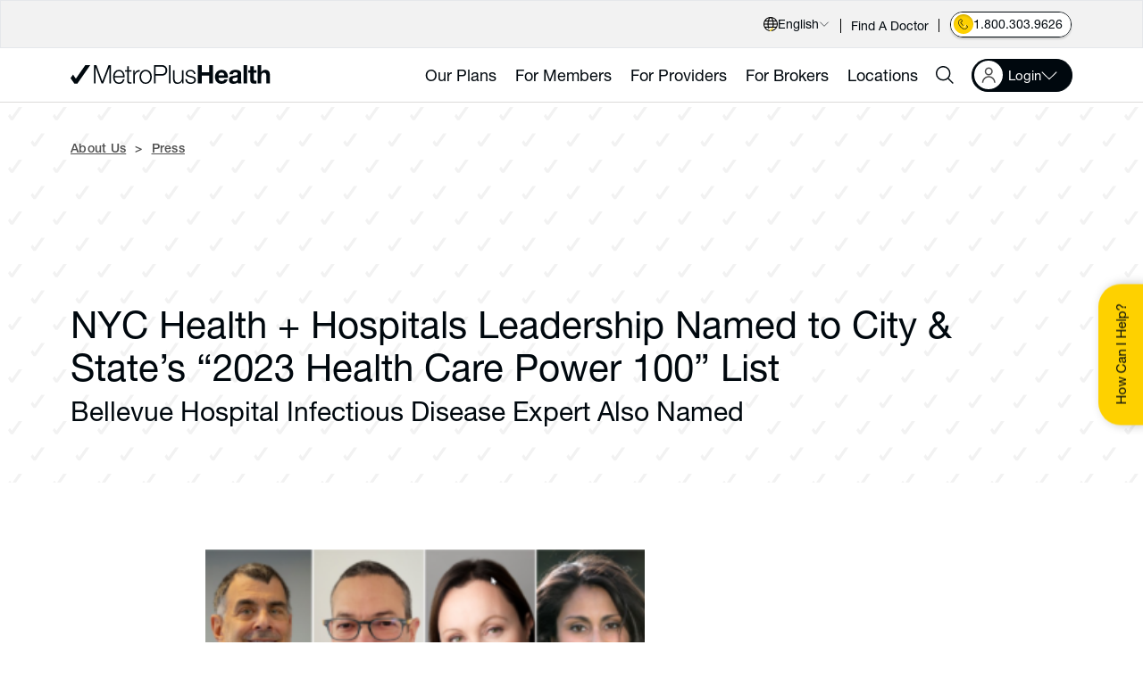

--- FILE ---
content_type: text/html; charset=UTF-8
request_url: https://staging.metroplus.org/press/nyc-health-hospitals-leadership-named-to-city-states-2023-health-care-power-100-list/
body_size: 52191
content:
                                <!doctype html>
<!--[if lt IE 9]>
<html class="no-js ie lt-ie9" lang="en-US"> <![endif]-->
<!--[if gt IE 8]><!-->
<html class="no-js" lang="en-US"> <!--<![endif]-->
<head>
    <meta charset="UTF-8"/>
    <meta http-equiv="X-UA-Compatible" content="IE=edge">

    
        <meta name="viewport" content="width=device-width, initial-scale=1">

    
    <link rel="pingback" href="https://staging.metroplus.org/xmlrpc.php"/>
        
    <link rel="preload" href="//fast.fonts.net/dv2/14/800da3b0-675f-465f-892d-d76cecbdd5b1.woff2" as="font" type="font/woff2" crossorigin>
    <link rel="preload" href="//fast.fonts.net/dv2/14/08b57253-2e0d-4c12-9c57-107f6c67bc49.woff2" as="font" type="font/woff2" crossorigin>
    <link rel="preload" href="//fast.fonts.net/dv2/14/f9c5199e-a996-4c08-9042-1eb845bb7495.woff2" as="font" type="font/woff2" crossorigin>
    <link rel="preload" href="//fast.fonts.net/dv2/14/240c57a0-fdce-440d-9ce3-85e0cb56f470.woff2" as="font" type="font/woff2" crossorigin>

    <link rel="preload" href="//fonts.gstatic.com/s/inter/v18/UcC73FwrK3iLTeHuS_nVMrMxCp50SjIa1ZL7.woff2" as="font" type="font/woff2" crossorigin>

    <!-- Favicons -->
    <link rel="apple-touch-icon" sizes="57x57" href="https://staging.metroplus.org/wp-content/themes/dod/static/images/favicon/apple-icon-57x57.png">
    <link rel="apple-touch-icon" sizes="60x60" href="https://staging.metroplus.org/wp-content/themes/dod/static/images/favicon/apple-icon-60x60.png">
    <link rel="apple-touch-icon" sizes="72x72" href="https://staging.metroplus.org/wp-content/themes/dod/static/images/favicon/apple-icon-72x72.png">
    <link rel="apple-touch-icon" sizes="76x76" href="https://staging.metroplus.org/wp-content/themes/dod/static/images/favicon/apple-icon-76x76.png">
    <link rel="apple-touch-icon" sizes="114x114" href="https://staging.metroplus.org/wp-content/themes/dod/static/images/favicon/apple-icon-114x114.png">
    <link rel="apple-touch-icon" sizes="120x120" href="https://staging.metroplus.org/wp-content/themes/dod/static/images/favicon/apple-icon-120x120.png">
    <link rel="apple-touch-icon" sizes="144x144" href="https://staging.metroplus.org/wp-content/themes/dod/static/images/favicon/apple-icon-144x144.png">
    <link rel="apple-touch-icon" sizes="152x152" href="https://staging.metroplus.org/wp-content/themes/dod/static/images/favicon/apple-icon-152x152.png">
    <link rel="apple-touch-icon" sizes="180x180" href="https://staging.metroplus.org/wp-content/themes/dod/static/images/favicon/apple-icon-180x180.png">
    <link rel="icon" type="image/png" sizes="192x192"  href="https://staging.metroplus.org/wp-content/themes/dod/static/images/favicon/android-icon-192x192.png">
    <link rel="icon" type="image/png" sizes="32x32" href="https://staging.metroplus.org/wp-content/themes/dod/static/images/favicon/favicon-32x32.png">
    <link rel="icon" type="image/png" sizes="96x96" href="https://staging.metroplus.org/wp-content/themes/dod/static/images/favicon/favicon-96x96.png">
    <link rel="icon" type="image/png" sizes="16x16" href="https://staging.metroplus.org/wp-content/themes/dod/static/images/favicon/favicon-16x16.png">
    <link rel="manifest" href="https://staging.metroplus.org/wp-content/themes/dod/static/images/favicon/manifest.json">
    <meta name="msapplication-TileColor" content="#ffffff">
    <meta name="msapplication-TileImage" content="https://staging.metroplus.org/wp-content/themes/dod/static/images/favicon/ms-icon-144x144.png">
    <meta name="theme-color" content="#ffffff">

    <!-- Verification -->
    <meta name="google-site-verification" content="Z29UU90ZM5tKVC96tFF7Lra10NXzbjciWURC0bBG85I" />
    <meta name="ahrefs-site-verification" content="3e2f86434646da42f6a099f7910fee9f5a2e460d71317746c696309b7c74a5aa">

    <!-- WP Head -->
    <meta name='robots' content='noindex, nofollow' />
    <!-- Start VWO Common Smartcode -->
    <script data-cfasync="false" nowprocket data-jetpack-boost="ignore" type='text/javascript'>
        var _vwo_clicks = 10;
    </script>
    <!-- End VWO Common Smartcode -->
        <!-- Start VWO Async SmartCode -->
    <link rel="preconnect" href="https://dev.visualwebsiteoptimizer.com" />
    <script data-cfasync="false" nowprocket data-jetpack-boost="ignore" type='text/javascript' id='vwoCode'>
        /* Fix: wp-rocket (application/ld+json) */
        window._vwo_code || (function () {
            var w=window,
            d=document;
            var account_id=836117,
            version=2.2,
            settings_tolerance=2000,
            library_tolerance=2500,
            use_existing_jquery=false,
            platform='web',
            hide_element='body',
            hide_element_style='opacity:0 !important;filter:alpha(opacity=0) !important;background:none !important';
            /* DO NOT EDIT BELOW THIS LINE */
            if(f=!1,v=d.querySelector('#vwoCode'),cc={},-1<d.URL.indexOf('__vwo_disable__')||w._vwo_code)return;try{var e=JSON.parse(localStorage.getItem('_vwo_'+account_id+'_config'));cc=e&&'object'==typeof e?e:{}}catch(e){}function r(t){try{return decodeURIComponent(t)}catch(e){return t}}var s=function(){var e={combination:[],combinationChoose:[],split:[],exclude:[],uuid:null,consent:null,optOut:null},t=d.cookie||'';if(!t)return e;for(var n,i,o=/(?:^|;\s*)(?:(_vis_opt_exp_(\d+)_combi=([^;]*))|(_vis_opt_exp_(\d+)_combi_choose=([^;]*))|(_vis_opt_exp_(\d+)_split=([^:;]*))|(_vis_opt_exp_(\d+)_exclude=[^;]*)|(_vis_opt_out=([^;]*))|(_vwo_global_opt_out=[^;]*)|(_vwo_uuid=([^;]*))|(_vwo_consent=([^;]*)))/g;null!==(n=o.exec(t));)try{n[1]?e.combination.push({id:n[2],value:r(n[3])}):n[4]?e.combinationChoose.push({id:n[5],value:r(n[6])}):n[7]?e.split.push({id:n[8],value:r(n[9])}):n[10]?e.exclude.push({id:n[11]}):n[12]?e.optOut=r(n[13]):n[14]?e.optOut=!0:n[15]?e.uuid=r(n[16]):n[17]&&(i=r(n[18]),e.consent=i&&3<=i.length?i.substring(0,3):null)}catch(e){}return e}();function i(){var e=function(){if(w.VWO&&Array.isArray(w.VWO))for(var e=0;e<w.VWO.length;e++){var t=w.VWO[e];if(Array.isArray(t)&&('setVisitorId'===t[0]||'setSessionId'===t[0]))return!0}return!1}(),t='a='+account_id+'&u='+encodeURIComponent(w._vis_opt_url||d.URL)+'&vn='+version+'&ph=1'+('undefined'!=typeof platform?'&p='+platform:'')+'&st='+w.performance.now();e||((n=function(){var e,t=[],n={},i=w.VWO&&w.VWO.appliedCampaigns||{};for(e in i){var o=i[e]&&i[e].v;o&&(t.push(e+'-'+o+'-1'),n[e]=!0)}if(s&&s.combination)for(var r=0;r<s.combination.length;r++){var a=s.combination[r];n[a.id]||t.push(a.id+'-'+a.value)}return t.join('|')}())&&(t+='&c='+n),(n=function(){var e=[],t={};if(s&&s.combinationChoose)for(var n=0;n<s.combinationChoose.length;n++){var i=s.combinationChoose[n];e.push(i.id+'-'+i.value),t[i.id]=!0}if(s&&s.split)for(var o=0;o<s.split.length;o++)t[(i=s.split[o]).id]||e.push(i.id+'-'+i.value);return e.join('|')}())&&(t+='&cc='+n),(n=function(){var e={},t=[];if(w.VWO&&Array.isArray(w.VWO))for(var n=0;n<w.VWO.length;n++){var i=w.VWO[n];if(Array.isArray(i)&&'setVariation'===i[0]&&i[1]&&Array.isArray(i[1]))for(var o=0;o<i[1].length;o++){var r,a=i[1][o];a&&'object'==typeof a&&(r=a.e,a=a.v,r&&a&&(e[r]=a))}}for(r in e)t.push(r+'-'+e[r]);return t.join('|')}())&&(t+='&sv='+n)),s&&s.optOut&&(t+='&o='+s.optOut);var n=function(){var e=[],t={};if(s&&s.exclude)for(var n=0;n<s.exclude.length;n++){var i=s.exclude[n];t[i.id]||(e.push(i.id),t[i.id]=!0)}return e.join('|')}();return n&&(t+='&e='+n),s&&s.uuid&&(t+='&id='+s.uuid),s&&s.consent&&(t+='&consent='+s.consent),w.name&&-1<w.name.indexOf('_vis_preview')&&(t+='&pM=true'),w.VWO&&w.VWO.ed&&(t+='&ed='+w.VWO.ed),t}code={nonce:v&&v.nonce,use_existing_jquery:function(){return'undefined'!=typeof use_existing_jquery?use_existing_jquery:void 0},library_tolerance:function(){return'undefined'!=typeof library_tolerance?library_tolerance:void 0},settings_tolerance:function(){return cc.sT||settings_tolerance},hide_element_style:function(){return'{'+(cc.hES||hide_element_style)+'}'},hide_element:function(){return performance.getEntriesByName('first-contentful-paint')[0]?'':'string'==typeof cc.hE?cc.hE:hide_element},getVersion:function(){return version},finish:function(e){var t;f||(f=!0,(t=d.getElementById('_vis_opt_path_hides'))&&t.parentNode.removeChild(t),e&&((new Image).src='https://dev.visualwebsiteoptimizer.com/ee.gif?a='+account_id+e))},finished:function(){return f},addScript:function(e){var t=d.createElement('script');t.type='text/javascript',e.src?t.src=e.src:t.text=e.text,v&&t.setAttribute('nonce',v.nonce),d.getElementsByTagName('head')[0].appendChild(t)},load:function(e,t){t=t||{};var n=new XMLHttpRequest;n.open('GET',e,!0),n.withCredentials=!t.dSC,n.responseType=t.responseType||'text',n.onload=function(){if(t.onloadCb)return t.onloadCb(n,e);200===n.status?_vwo_code.addScript({text:n.responseText}):_vwo_code.finish('&e=loading_failure:'+e)},n.onerror=function(){if(t.onerrorCb)return t.onerrorCb(e);_vwo_code.finish('&e=loading_failure:'+e)},n.send()},init:function(){var e,t=this.settings_tolerance();w._vwo_settings_timer=setTimeout(function(){_vwo_code.finish()},t),'body'!==this.hide_element()?(n=d.createElement('style'),e=(t=this.hide_element())?t+this.hide_element_style():'',t=d.getElementsByTagName('head')[0],n.setAttribute('id','_vis_opt_path_hides'),v&&n.setAttribute('nonce',v.nonce),n.setAttribute('type','text/css'),n.styleSheet?n.styleSheet.cssText=e:n.appendChild(d.createTextNode(e)),t.appendChild(n)):(n=d.getElementsByTagName('head')[0],(e=d.createElement('div')).style.cssText='z-index: 2147483647 !important;position: fixed !important;left: 0 !important;top: 0 !important;width: 100% !important;height: 100% !important;background: white !important;',e.setAttribute('id','_vis_opt_path_hides'),e.classList.add('_vis_hide_layer'),n.parentNode.insertBefore(e,n.nextSibling));var n='https://dev.visualwebsiteoptimizer.com/j.php?'+i();-1!==w.location.search.indexOf('_vwo_xhr')?this.addScript({src:n}):this.load(n+'&x=true',{l:1})}};w._vwo_code=code;code.init();})();
    </script>
    <!-- End VWO Async SmartCode -->
    
	<!-- This site is optimized with the Yoast SEO Premium plugin v19.5 (Yoast SEO v26.8) - https://yoast.com/product/yoast-seo-premium-wordpress/ -->
	<title>NYC Health + Hospitals Leadership Named to City &amp; State’s “2023 Health Care Power 100” List | Metro Plus Health</title>
	<meta name="description" content="NYC Health + Hospitals today announced that President and CEO Mitchell Katz, MD, Chair of the Board of Directors José A. Pagán, PhD, President and CEO of NYC Health + Hospitals today announced that President and CEO Mitchell Katz, MD, Chair of the Board of Directors José A. Pagán, PhD, President and CEO of MetroPlusHealth Talya Schwartz, MD, and infectious disease specialist Céline Gounder, MD, ScM, FIDSA were named to City &amp; State New York’s “2023 Health Care Power 100” list. This year, the publication considers the legislative victories, labor battles, newly launched initiatives and other noteworthy developments from the past 12 months. Dr. Katz and Mr. Pagán moved up three ranks from last year to the number six spot for their continued work protecting New Yorkers from COVID-19. Dr. Katz is also working closely with Mayor Eric Adams’ team to treat homeless patients, and Mr. Pagán last fall was elected to the National Academy of Medicine." />
	<meta property="og:locale" content="en_US" />
	<meta property="og:type" content="article" />
	<meta property="og:title" content="NYC Health + Hospitals Leadership Named to City &amp; State’s “2023 Health Care Power 100” List" />
	<meta property="og:description" content="NYC Health + Hospitals today announced that President and CEO Mitchell Katz, MD, Chair of the Board of Directors José A. Pagán, PhD, President and CEO of NYC Health + Hospitals today announced that President and CEO Mitchell Katz, MD, Chair of the Board of Directors José A. Pagán, PhD, President and CEO of MetroPlusHealth Talya Schwartz, MD, and infectious disease specialist Céline Gounder, MD, ScM, FIDSA were named to City &amp; State New York’s “2023 Health Care Power 100” list. This year, the publication considers the legislative victories, labor battles, newly launched initiatives and other noteworthy developments from the past 12 months. Dr. Katz and Mr. Pagán moved up three ranks from last year to the number six spot for their continued work protecting New Yorkers from COVID-19. Dr. Katz is also working closely with Mayor Eric Adams’ team to treat homeless patients, and Mr. Pagán last fall was elected to the National Academy of Medicine." />
	<meta property="og:url" content="https://staging.metroplus.org/press/nyc-health-hospitals-leadership-named-to-city-states-2023-health-care-power-100-list/" />
	<meta property="og:site_name" content="Metro Plus Health" />
	<meta property="article:modified_time" content="2023-02-08T20:51:41+00:00" />
	<meta property="og:image" content="https://staging.metroplus.org/wp-content/uploads/2023/02/2023-02-08_15-37-36-300x150.png" />
	<meta name="twitter:card" content="summary_large_image" />
	<meta name="twitter:label1" content="Est. reading time" />
	<meta name="twitter:data1" content="6 minutes" />
	<script type="application/ld+json" class="yoast-schema-graph">{"@context":"https://schema.org","@graph":[{"@type":"WebPage","@id":"https://staging.metroplus.org/press/nyc-health-hospitals-leadership-named-to-city-states-2023-health-care-power-100-list/","url":"https://staging.metroplus.org/press/nyc-health-hospitals-leadership-named-to-city-states-2023-health-care-power-100-list/","name":"NYC Health + Hospitals Leadership Named to City & State’s “2023 Health Care Power 100” List | Metro Plus Health","isPartOf":{"@id":"https://staging.metroplus.org/#website"},"primaryImageOfPage":{"@id":"https://staging.metroplus.org/press/nyc-health-hospitals-leadership-named-to-city-states-2023-health-care-power-100-list/#primaryimage"},"image":{"@id":"https://staging.metroplus.org/press/nyc-health-hospitals-leadership-named-to-city-states-2023-health-care-power-100-list/#primaryimage"},"thumbnailUrl":"https://staging.metroplus.org/wp-content/uploads/2023/02/2023-02-08_15-37-36-300x150.png","datePublished":"2023-02-08T20:48:32+00:00","dateModified":"2023-02-08T20:51:41+00:00","description":"NYC Health + Hospitals today announced that President and CEO Mitchell Katz, MD, Chair of the Board of Directors José A. Pagán, PhD, President and CEO of NYC Health + Hospitals today announced that President and CEO Mitchell Katz, MD, Chair of the Board of Directors José A. Pagán, PhD, President and CEO of MetroPlusHealth Talya Schwartz, MD, and infectious disease specialist Céline Gounder, MD, ScM, FIDSA were named to City & State New York’s “2023 Health Care Power 100” list. This year, the publication considers the legislative victories, labor battles, newly launched initiatives and other noteworthy developments from the past 12 months. Dr. Katz and Mr. Pagán moved up three ranks from last year to the number six spot for their continued work protecting New Yorkers from COVID-19. Dr. Katz is also working closely with Mayor Eric Adams’ team to treat homeless patients, and Mr. Pagán last fall was elected to the National Academy of Medicine.","breadcrumb":{"@id":"https://staging.metroplus.org/press/nyc-health-hospitals-leadership-named-to-city-states-2023-health-care-power-100-list/#breadcrumb"},"inLanguage":"en-US","potentialAction":[{"@type":"ReadAction","target":["https://staging.metroplus.org/press/nyc-health-hospitals-leadership-named-to-city-states-2023-health-care-power-100-list/"]}]},{"@type":"ImageObject","inLanguage":"en-US","@id":"https://staging.metroplus.org/press/nyc-health-hospitals-leadership-named-to-city-states-2023-health-care-power-100-list/#primaryimage","url":"https://staging.metroplus.org/wp-content/uploads/2023/02/2023-02-08_15-37-36.png","contentUrl":"https://staging.metroplus.org/wp-content/uploads/2023/02/2023-02-08_15-37-36.png","width":1301,"height":649,"caption":"2023 Health Care Power 100"},{"@type":"BreadcrumbList","@id":"https://staging.metroplus.org/press/nyc-health-hospitals-leadership-named-to-city-states-2023-health-care-power-100-list/#breadcrumb","itemListElement":[{"@type":"ListItem","position":1,"name":"Home","item":"https://staging.metroplus.org/"},{"@type":"ListItem","position":2,"name":"Press","item":"https://staging.metroplus.org/press/"},{"@type":"ListItem","position":3,"name":"NYC Health + Hospitals Leadership Named to City &#038; State’s “2023 Health Care Power 100” List"}]},{"@type":"WebSite","@id":"https://staging.metroplus.org/#website","url":"https://staging.metroplus.org/","name":"Metro Plus Health","description":"","publisher":{"@id":"https://staging.metroplus.org/#organization"},"potentialAction":[{"@type":"SearchAction","target":{"@type":"EntryPoint","urlTemplate":"https://staging.metroplus.org/?s={search_term_string}"},"query-input":{"@type":"PropertyValueSpecification","valueRequired":true,"valueName":"search_term_string"}}],"inLanguage":"en-US"},{"@type":"Organization","@id":"https://staging.metroplus.org/#organization","name":"MetroPlusHealth","url":"https://staging.metroplus.org/","logo":{"@type":"ImageObject","inLanguage":"en-US","@id":"https://staging.metroplus.org/#/schema/logo/image/","url":"https://staging.metroplus.org/wp-content/uploads/2022/10/metro-plus-health-logo.png","contentUrl":"https://staging.metroplus.org/wp-content/uploads/2022/10/metro-plus-health-logo.png","width":243,"height":50,"caption":"MetroPlusHealth"},"image":{"@id":"https://staging.metroplus.org/#/schema/logo/image/"}}]}</script>
	<!-- / Yoast SEO Premium plugin. -->


<link rel="alternate" title="oEmbed (JSON)" type="application/json+oembed" href="https://staging.metroplus.org/wp-json/oembed/1.0/embed?url=https%3A%2F%2Fstaging.metroplus.org%2Fpress%2Fnyc-health-hospitals-leadership-named-to-city-states-2023-health-care-power-100-list%2F" />
<link rel="alternate" title="oEmbed (XML)" type="text/xml+oembed" href="https://staging.metroplus.org/wp-json/oembed/1.0/embed?url=https%3A%2F%2Fstaging.metroplus.org%2Fpress%2Fnyc-health-hospitals-leadership-named-to-city-states-2023-health-care-power-100-list%2F&#038;format=xml" />
<style id='wp-img-auto-sizes-contain-inline-css' type='text/css'>
img:is([sizes=auto i],[sizes^="auto," i]){contain-intrinsic-size:3000px 1500px}
/*# sourceURL=wp-img-auto-sizes-contain-inline-css */
</style>
<style id='classic-theme-styles-inline-css' type='text/css'>
/*! This file is auto-generated */
.wp-block-button__link{color:#fff;background-color:#32373c;border-radius:9999px;box-shadow:none;text-decoration:none;padding:calc(.667em + 2px) calc(1.333em + 2px);font-size:1.125em}.wp-block-file__button{background:#32373c;color:#fff;text-decoration:none}
/*# sourceURL=/wp-includes/css/classic-themes.min.css */
</style>
<link rel='stylesheet' id='wp-components-css' href='https://staging.metroplus.org/wp-includes/css/dist/components/style.min.css?ver=6.9' type='text/css' media='all' />
<link rel='stylesheet' id='wp-preferences-css' href='https://staging.metroplus.org/wp-includes/css/dist/preferences/style.min.css?ver=6.9' type='text/css' media='all' />
<link rel='stylesheet' id='wp-block-editor-css' href='https://staging.metroplus.org/wp-includes/css/dist/block-editor/style.min.css?ver=6.9' type='text/css' media='all' />
<link rel='stylesheet' id='popup-maker-block-library-style-css' href='https://staging.metroplus.org/wp-content/plugins/popup-maker/dist/packages/block-library-style.css?ver=dbea705cfafe089d65f1' type='text/css' media='all' />
<link rel='stylesheet' id='popup-maker-site-css' href='//staging.metroplus.org/wp-content/uploads/pum/pum-site-styles.css?generated=1741975411&#038;ver=1.21.5' type='text/css' media='all' />
<link rel='stylesheet' id='theme-css-css' href='https://staging.metroplus.org/wp-content/themes/dod/build/bundle.d5ed7782.css' type='text/css' media='all' />
<link rel='stylesheet' id='moove_gdpr_frontend-css' href='https://staging.metroplus.org/wp-content/plugins/gdpr-cookie-compliance/dist/styles/gdpr-main.css?ver=5.0.9' type='text/css' media='all' />
<style id='moove_gdpr_frontend-inline-css' type='text/css'>
#moove_gdpr_cookie_modal,#moove_gdpr_cookie_info_bar,.gdpr_cookie_settings_shortcode_content{font-family:&#039;Nunito&#039;,sans-serif}#moove_gdpr_save_popup_settings_button{background-color:#373737;color:#fff}#moove_gdpr_save_popup_settings_button:hover{background-color:#000}#moove_gdpr_cookie_info_bar .moove-gdpr-info-bar-container .moove-gdpr-info-bar-content a.mgbutton,#moove_gdpr_cookie_info_bar .moove-gdpr-info-bar-container .moove-gdpr-info-bar-content button.mgbutton{background-color:#fed100}#moove_gdpr_cookie_modal .moove-gdpr-modal-content .moove-gdpr-modal-footer-content .moove-gdpr-button-holder a.mgbutton,#moove_gdpr_cookie_modal .moove-gdpr-modal-content .moove-gdpr-modal-footer-content .moove-gdpr-button-holder button.mgbutton,.gdpr_cookie_settings_shortcode_content .gdpr-shr-button.button-green{background-color:#fed100;border-color:#fed100}#moove_gdpr_cookie_modal .moove-gdpr-modal-content .moove-gdpr-modal-footer-content .moove-gdpr-button-holder a.mgbutton:hover,#moove_gdpr_cookie_modal .moove-gdpr-modal-content .moove-gdpr-modal-footer-content .moove-gdpr-button-holder button.mgbutton:hover,.gdpr_cookie_settings_shortcode_content .gdpr-shr-button.button-green:hover{background-color:#fff;color:#fed100}#moove_gdpr_cookie_modal .moove-gdpr-modal-content .moove-gdpr-modal-close i,#moove_gdpr_cookie_modal .moove-gdpr-modal-content .moove-gdpr-modal-close span.gdpr-icon{background-color:#fed100;border:1px solid #fed100}#moove_gdpr_cookie_info_bar span.moove-gdpr-infobar-allow-all.focus-g,#moove_gdpr_cookie_info_bar span.moove-gdpr-infobar-allow-all:focus,#moove_gdpr_cookie_info_bar button.moove-gdpr-infobar-allow-all.focus-g,#moove_gdpr_cookie_info_bar button.moove-gdpr-infobar-allow-all:focus,#moove_gdpr_cookie_info_bar span.moove-gdpr-infobar-reject-btn.focus-g,#moove_gdpr_cookie_info_bar span.moove-gdpr-infobar-reject-btn:focus,#moove_gdpr_cookie_info_bar button.moove-gdpr-infobar-reject-btn.focus-g,#moove_gdpr_cookie_info_bar button.moove-gdpr-infobar-reject-btn:focus,#moove_gdpr_cookie_info_bar span.change-settings-button.focus-g,#moove_gdpr_cookie_info_bar span.change-settings-button:focus,#moove_gdpr_cookie_info_bar button.change-settings-button.focus-g,#moove_gdpr_cookie_info_bar button.change-settings-button:focus{-webkit-box-shadow:0 0 1px 3px #fed100;-moz-box-shadow:0 0 1px 3px #fed100;box-shadow:0 0 1px 3px #fed100}#moove_gdpr_cookie_modal .moove-gdpr-modal-content .moove-gdpr-modal-close i:hover,#moove_gdpr_cookie_modal .moove-gdpr-modal-content .moove-gdpr-modal-close span.gdpr-icon:hover,#moove_gdpr_cookie_info_bar span[data-href]>u.change-settings-button{color:#fed100}#moove_gdpr_cookie_modal .moove-gdpr-modal-content .moove-gdpr-modal-left-content #moove-gdpr-menu li.menu-item-selected a span.gdpr-icon,#moove_gdpr_cookie_modal .moove-gdpr-modal-content .moove-gdpr-modal-left-content #moove-gdpr-menu li.menu-item-selected button span.gdpr-icon{color:inherit}#moove_gdpr_cookie_modal .moove-gdpr-modal-content .moove-gdpr-modal-left-content #moove-gdpr-menu li a span.gdpr-icon,#moove_gdpr_cookie_modal .moove-gdpr-modal-content .moove-gdpr-modal-left-content #moove-gdpr-menu li button span.gdpr-icon{color:inherit}#moove_gdpr_cookie_modal .gdpr-acc-link{line-height:0;font-size:0;color:transparent;position:absolute}#moove_gdpr_cookie_modal .moove-gdpr-modal-content .moove-gdpr-modal-close:hover i,#moove_gdpr_cookie_modal .moove-gdpr-modal-content .moove-gdpr-modal-left-content #moove-gdpr-menu li a,#moove_gdpr_cookie_modal .moove-gdpr-modal-content .moove-gdpr-modal-left-content #moove-gdpr-menu li button,#moove_gdpr_cookie_modal .moove-gdpr-modal-content .moove-gdpr-modal-left-content #moove-gdpr-menu li button i,#moove_gdpr_cookie_modal .moove-gdpr-modal-content .moove-gdpr-modal-left-content #moove-gdpr-menu li a i,#moove_gdpr_cookie_modal .moove-gdpr-modal-content .moove-gdpr-tab-main .moove-gdpr-tab-main-content a:hover,#moove_gdpr_cookie_info_bar.moove-gdpr-dark-scheme .moove-gdpr-info-bar-container .moove-gdpr-info-bar-content a.mgbutton:hover,#moove_gdpr_cookie_info_bar.moove-gdpr-dark-scheme .moove-gdpr-info-bar-container .moove-gdpr-info-bar-content button.mgbutton:hover,#moove_gdpr_cookie_info_bar.moove-gdpr-dark-scheme .moove-gdpr-info-bar-container .moove-gdpr-info-bar-content a:hover,#moove_gdpr_cookie_info_bar.moove-gdpr-dark-scheme .moove-gdpr-info-bar-container .moove-gdpr-info-bar-content button:hover,#moove_gdpr_cookie_info_bar.moove-gdpr-dark-scheme .moove-gdpr-info-bar-container .moove-gdpr-info-bar-content span.change-settings-button:hover,#moove_gdpr_cookie_info_bar.moove-gdpr-dark-scheme .moove-gdpr-info-bar-container .moove-gdpr-info-bar-content button.change-settings-button:hover,#moove_gdpr_cookie_info_bar.moove-gdpr-dark-scheme .moove-gdpr-info-bar-container .moove-gdpr-info-bar-content u.change-settings-button:hover,#moove_gdpr_cookie_info_bar span[data-href]>u.change-settings-button,#moove_gdpr_cookie_info_bar.moove-gdpr-dark-scheme .moove-gdpr-info-bar-container .moove-gdpr-info-bar-content a.mgbutton.focus-g,#moove_gdpr_cookie_info_bar.moove-gdpr-dark-scheme .moove-gdpr-info-bar-container .moove-gdpr-info-bar-content button.mgbutton.focus-g,#moove_gdpr_cookie_info_bar.moove-gdpr-dark-scheme .moove-gdpr-info-bar-container .moove-gdpr-info-bar-content a.focus-g,#moove_gdpr_cookie_info_bar.moove-gdpr-dark-scheme .moove-gdpr-info-bar-container .moove-gdpr-info-bar-content button.focus-g,#moove_gdpr_cookie_info_bar.moove-gdpr-dark-scheme .moove-gdpr-info-bar-container .moove-gdpr-info-bar-content a.mgbutton:focus,#moove_gdpr_cookie_info_bar.moove-gdpr-dark-scheme .moove-gdpr-info-bar-container .moove-gdpr-info-bar-content button.mgbutton:focus,#moove_gdpr_cookie_info_bar.moove-gdpr-dark-scheme .moove-gdpr-info-bar-container .moove-gdpr-info-bar-content a:focus,#moove_gdpr_cookie_info_bar.moove-gdpr-dark-scheme .moove-gdpr-info-bar-container .moove-gdpr-info-bar-content button:focus,#moove_gdpr_cookie_info_bar.moove-gdpr-dark-scheme .moove-gdpr-info-bar-container .moove-gdpr-info-bar-content span.change-settings-button.focus-g,span.change-settings-button:focus,button.change-settings-button.focus-g,button.change-settings-button:focus,#moove_gdpr_cookie_info_bar.moove-gdpr-dark-scheme .moove-gdpr-info-bar-container .moove-gdpr-info-bar-content u.change-settings-button.focus-g,#moove_gdpr_cookie_info_bar.moove-gdpr-dark-scheme .moove-gdpr-info-bar-container .moove-gdpr-info-bar-content u.change-settings-button:focus{color:#fed100}#moove_gdpr_cookie_modal .moove-gdpr-branding.focus-g span,#moove_gdpr_cookie_modal .moove-gdpr-modal-content .moove-gdpr-tab-main a.focus-g,#moove_gdpr_cookie_modal .moove-gdpr-modal-content .moove-gdpr-tab-main .gdpr-cd-details-toggle.focus-g{color:#fed100}#moove_gdpr_cookie_modal.gdpr_lightbox-hide{display:none}
/*# sourceURL=moove_gdpr_frontend-inline-css */
</style>
<script type="text/javascript" id="jquery-core-js-extra">
/* <![CDATA[ */
var eventsBlock = {"url":"https://staging.metroplus.org/wp-admin/admin-ajax.php","nonce":"c24ad2c7d9","action":"eventsTypeA"};
//# sourceURL=jquery-core-js-extra
/* ]]> */
</script>
<script type="text/javascript" src="https://staging.metroplus.org/wp-includes/js/jquery/jquery.min.js?ver=3.7.1" id="jquery-core-js"></script>
<script type="text/javascript" src="https://staging.metroplus.org/wp-includes/js/jquery/jquery-migrate.min.js?ver=3.4.1" id="jquery-migrate-js"></script>
<link rel="https://api.w.org/" href="https://staging.metroplus.org/wp-json/" /><link rel='shortlink' href='https://staging.metroplus.org/?p=10229' />


    <script type="text/javascript" src="//translate.google.com/translate_a/element.js?cb=googleTranslateElementInit"></script><script type="text/javascript">
            function googleTranslateElementInit() {

                var translate = new google.translate.TranslateElement({

                    pageLanguage      : 'en',
                    includedLanguages : 'bn,ht,ar,hy,zh-CN,en,fa,iw,hi,hmn,ja,km,ko,pa,ru,es,tl,vi',

                },  'google_translate_element');

            }
        </script><!-- Critical path CSS --><style>
            #content,
            .not-visible {
                opacity: 0;
            }
        </style>
    <!-- Scripts before closing HEAD -->
            <!-- Google Tag Manager -->
<!--<script>(function(w,d,s,l,i){w[l]=w[l]||[];w[l].push({'gtm.start':
new Date().getTime(),event:'gtm.js'});var f=d.getElementsByTagName(s)[0],
j=d.createElement(s),dl=l!='dataLayer'?'&l='+l:'';j.async=true;j.src=
'https://www.googletagmanager.com/gtm.js?id='+i+dl;f.parentNode.insertBefore(j,f);
})(window,document,'script','dataLayer','GTM-MNLF7TN');</script>-->
<!-- End Google Tag Manager -->

<!-- Google tag (gtag.js) -->
<!--<script async src="https://www.googletagmanager.com/gtag/js?id=G-12MPFVM98C"></script>-->
<!--<<script>
  window.dataLayer = window.dataLayer || [];
  function gtag(){dataLayer.push(arguments);}
  gtag('js', new Date());
  gtag('config', 'G-12MPFVM98C');
</script>-->
            
            <!--<script>
(function (m, a, z, e) {
  var s, t;
  try {
    t = m.sessionStorage.getItem('maze-us');
  } catch (err) {}

  if (!t) {
    t = new Date().getTime();
    try {
      m.sessionStorage.setItem('maze-us', t);
    } catch (err) {}
  }

  s = a.createElement('script');
  s.src = z + '?apiKey=' + e;
  s.async = true;
  a.getElementsByTagName('head')[0].appendChild(s);
  m.mazeUniversalSnippetApiKey = e;
})(window, document, 'https://snippet.maze.co/maze-universal-loader.js', '549cf6ba-e5ea-412a-9088-c969c665c99d');
</script>-->
            <style>.o-hero-5__title-wrapper{padding-top:50px;}</style>
            
    
    

    <!-- NewRelic - Browser Insights -->
    <script type="text/javascript">
        ;window.NREUM||(NREUM={});NREUM.init={distributed_tracing:{enabled:true},privacy:{cookies_enabled:true},ajax:{deny_list:["bam.nr-data.net"]}};

        ;NREUM.loader_config={accountID:"3638380",trustKey:"1551542",agentID:"1418229623",licenseKey:"NRJS-5b73812c10c5a689dfd",applicationID:"1418229623"}
        ;NREUM.info={beacon:"bam.nr-data.net",errorBeacon:"bam.nr-data.net",licenseKey:"NRJS-5b73812c10c5a689dfd",applicationID:"1418229623",sa:1}
        window.NREUM||(NREUM={}),__nr_require=function(t,e,n){function r(n){if(!e[n]){var o=e[n]={exports:{}};t[n][0].call(o.exports,function(e){var o=t[n][1][e];return r(o||e)},o,o.exports)}return e[n].exports}if("function"==typeof __nr_require)return __nr_require;for(var o=0;o<n.length;o++)r(n[o]);return r}({1:[function(t,e,n){function r(t){try{s.console&&console.log(t)}catch(e){}}var o,i=t("ee"),a=t(31),s={};try{o=localStorage.getItem("__nr_flags").split(","),console&&"function"==typeof console.log&&(s.console=!0,o.indexOf("dev")!==-1&&(s.dev=!0),o.indexOf("nr_dev")!==-1&&(s.nrDev=!0))}catch(c){}s.nrDev&&i.on("internal-error",function(t){r(t.stack)}),s.dev&&i.on("fn-err",function(t,e,n){r(n.stack)}),s.dev&&(r("NR AGENT IN DEVELOPMENT MODE"),r("flags: "+a(s,function(t,e){return t}).join(", ")))},{}],2:[function(t,e,n){function r(t,e,n,r,s){try{l?l-=1:o(s||new UncaughtException(t,e,n),!0)}catch(f){try{i("ierr",[f,c.now(),!0])}catch(d){}}return"function"==typeof u&&u.apply(this,a(arguments))}function UncaughtException(t,e,n){this.message=t||"Uncaught error with no additional information",this.sourceURL=e,this.line=n}function o(t,e){var n=e?null:c.now();i("err",[t,n])}var i=t("handle"),a=t(32),s=t("ee"),c=t("loader"),f=t("gos"),u=window.onerror,d=!1,p="nr@seenError";if(!c.disabled){var l=0;c.features.err=!0,t(1),window.onerror=r;try{throw new Error}catch(h){"stack"in h&&(t(14),t(13),"addEventListener"in window&&t(7),c.xhrWrappable&&t(15),d=!0)}s.on("fn-start",function(t,e,n){d&&(l+=1)}),s.on("fn-err",function(t,e,n){d&&!n[p]&&(f(n,p,function(){return!0}),this.thrown=!0,o(n))}),s.on("fn-end",function(){d&&!this.thrown&&l>0&&(l-=1)}),s.on("internal-error",function(t){i("ierr",[t,c.now(),!0])})}},{}],3:[function(t,e,n){var r=t("loader");r.disabled||(r.features.ins=!0)},{}],4:[function(t,e,n){function r(){U++,L=g.hash,this[u]=y.now()}function o(){U--,g.hash!==L&&i(0,!0);var t=y.now();this[h]=~~this[h]+t-this[u],this[d]=t}function i(t,e){E.emit("newURL",[""+g,e])}function a(t,e){t.on(e,function(){this[e]=y.now()})}var s="-start",c="-end",f="-body",u="fn"+s,d="fn"+c,p="cb"+s,l="cb"+c,h="jsTime",m="fetch",v="addEventListener",w=window,g=w.location,y=t("loader");if(w[v]&&y.xhrWrappable&&!y.disabled){var x=t(11),b=t(12),E=t(9),R=t(7),O=t(14),T=t(8),S=t(15),P=t(10),M=t("ee"),C=M.get("tracer"),N=t(23);t(17),y.features.spa=!0;var L,U=0;M.on(u,r),b.on(p,r),P.on(p,r),M.on(d,o),b.on(l,o),P.on(l,o),M.buffer([u,d,"xhr-resolved"]),R.buffer([u]),O.buffer(["setTimeout"+c,"clearTimeout"+s,u]),S.buffer([u,"new-xhr","send-xhr"+s]),T.buffer([m+s,m+"-done",m+f+s,m+f+c]),E.buffer(["newURL"]),x.buffer([u]),b.buffer(["propagate",p,l,"executor-err","resolve"+s]),C.buffer([u,"no-"+u]),P.buffer(["new-jsonp","cb-start","jsonp-error","jsonp-end"]),a(T,m+s),a(T,m+"-done"),a(P,"new-jsonp"),a(P,"jsonp-end"),a(P,"cb-start"),E.on("pushState-end",i),E.on("replaceState-end",i),w[v]("hashchange",i,N(!0)),w[v]("load",i,N(!0)),w[v]("popstate",function(){i(0,U>1)},N(!0))}},{}],5:[function(t,e,n){function r(){var t=new PerformanceObserver(function(t,e){var n=t.getEntries();s(v,[n])});try{t.observe({entryTypes:["resource"]})}catch(e){}}function o(t){if(s(v,[window.performance.getEntriesByType(w)]),window.performance["c"+p])try{window.performance[h](m,o,!1)}catch(t){}else try{window.performance[h]("webkit"+m,o,!1)}catch(t){}}function i(t){}if(window.performance&&window.performance.timing&&window.performance.getEntriesByType){var a=t("ee"),s=t("handle"),c=t(14),f=t(13),u=t(6),d=t(23),p="learResourceTimings",l="addEventListener",h="removeEventListener",m="resourcetimingbufferfull",v="bstResource",w="resource",g="-start",y="-end",x="fn"+g,b="fn"+y,E="bstTimer",R="pushState",O=t("loader");if(!O.disabled){O.features.stn=!0,t(9),"addEventListener"in window&&t(7);var T=NREUM.o.EV;a.on(x,function(t,e){var n=t[0];n instanceof T&&(this.bstStart=O.now())}),a.on(b,function(t,e){var n=t[0];n instanceof T&&s("bst",[n,e,this.bstStart,O.now()])}),c.on(x,function(t,e,n){this.bstStart=O.now(),this.bstType=n}),c.on(b,function(t,e){s(E,[e,this.bstStart,O.now(),this.bstType])}),f.on(x,function(){this.bstStart=O.now()}),f.on(b,function(t,e){s(E,[e,this.bstStart,O.now(),"requestAnimationFrame"])}),a.on(R+g,function(t){this.time=O.now(),this.startPath=location.pathname+location.hash}),a.on(R+y,function(t){s("bstHist",[location.pathname+location.hash,this.startPath,this.time])}),u()?(s(v,[window.performance.getEntriesByType("resource")]),r()):l in window.performance&&(window.performance["c"+p]?window.performance[l](m,o,d(!1)):window.performance[l]("webkit"+m,o,d(!1))),document[l]("scroll",i,d(!1)),document[l]("keypress",i,d(!1)),document[l]("click",i,d(!1))}}},{}],6:[function(t,e,n){e.exports=function(){return"PerformanceObserver"in window&&"function"==typeof window.PerformanceObserver}},{}],7:[function(t,e,n){function r(t){for(var e=t;e&&!e.hasOwnProperty(u);)e=Object.getPrototypeOf(e);e&&o(e)}function o(t){s.inPlace(t,[u,d],"-",i)}function i(t,e){return t[1]}var a=t("ee").get("events"),s=t("wrap-function")(a,!0),c=t("gos"),f=XMLHttpRequest,u="addEventListener",d="removeEventListener";e.exports=a,"getPrototypeOf"in Object?(r(document),r(window),r(f.prototype)):f.prototype.hasOwnProperty(u)&&(o(window),o(f.prototype)),a.on(u+"-start",function(t,e){var n=t[1];if(null!==n&&("function"==typeof n||"object"==typeof n)){var r=c(n,"nr@wrapped",function(){function t(){if("function"==typeof n.handleEvent)return n.handleEvent.apply(n,arguments)}var e={object:t,"function":n}[typeof n];return e?s(e,"fn-",null,e.name||"anonymous"):n});this.wrapped=t[1]=r}}),a.on(d+"-start",function(t){t[1]=this.wrapped||t[1]})},{}],8:[function(t,e,n){function r(t,e,n){var r=t[e];"function"==typeof r&&(t[e]=function(){var t=i(arguments),e={};o.emit(n+"before-start",[t],e);var a;e[m]&&e[m].dt&&(a=e[m].dt);var s=r.apply(this,t);return o.emit(n+"start",[t,a],s),s.then(function(t){return o.emit(n+"end",[null,t],s),t},function(t){throw o.emit(n+"end",[t],s),t})})}var o=t("ee").get("fetch"),i=t(32),a=t(31);e.exports=o;var s=window,c="fetch-",f=c+"body-",u=["arrayBuffer","blob","json","text","formData"],d=s.Request,p=s.Response,l=s.fetch,h="prototype",m="nr@context";d&&p&&l&&(a(u,function(t,e){r(d[h],e,f),r(p[h],e,f)}),r(s,"fetch",c),o.on(c+"end",function(t,e){var n=this;if(e){var r=e.headers.get("content-length");null!==r&&(n.rxSize=r),o.emit(c+"done",[null,e],n)}else o.emit(c+"done",[t],n)}))},{}],9:[function(t,e,n){var r=t("ee").get("history"),o=t("wrap-function")(r);e.exports=r;var i=window.history&&window.history.constructor&&window.history.constructor.prototype,a=window.history;i&&i.pushState&&i.replaceState&&(a=i),o.inPlace(a,["pushState","replaceState"],"-")},{}],10:[function(t,e,n){function r(t){function e(){f.emit("jsonp-end",[],l),t.removeEventListener("load",e,c(!1)),t.removeEventListener("error",n,c(!1))}function n(){f.emit("jsonp-error",[],l),f.emit("jsonp-end",[],l),t.removeEventListener("load",e,c(!1)),t.removeEventListener("error",n,c(!1))}var r=t&&"string"==typeof t.nodeName&&"script"===t.nodeName.toLowerCase();if(r){var o="function"==typeof t.addEventListener;if(o){var a=i(t.src);if(a){var d=s(a),p="function"==typeof d.parent[d.key];if(p){var l={};u.inPlace(d.parent,[d.key],"cb-",l),t.addEventListener("load",e,c(!1)),t.addEventListener("error",n,c(!1)),f.emit("new-jsonp",[t.src],l)}}}}}function o(){return"addEventListener"in window}function i(t){var e=t.match(d);return e?e[1]:null}function a(t,e){var n=t.match(l),r=n[1],o=n[3];return o?a(o,e[r]):e[r]}function s(t){var e=t.match(p);return e&&e.length>=3?{key:e[2],parent:a(e[1],window)}:{key:t,parent:window}}var c=t(23),f=t("ee").get("jsonp"),u=t("wrap-function")(f);if(e.exports=f,o()){var d=/[?&](?:callback|cb)=([^&#]+)/,p=/(.*)\.([^.]+)/,l=/^(\w+)(\.|$)(.*)$/,h=["appendChild","insertBefore","replaceChild"];Node&&Node.prototype&&Node.prototype.appendChild?u.inPlace(Node.prototype,h,"dom-"):(u.inPlace(HTMLElement.prototype,h,"dom-"),u.inPlace(HTMLHeadElement.prototype,h,"dom-"),u.inPlace(HTMLBodyElement.prototype,h,"dom-")),f.on("dom-start",function(t){r(t[0])})}},{}],11:[function(t,e,n){var r=t("ee").get("mutation"),o=t("wrap-function")(r),i=NREUM.o.MO;e.exports=r,i&&(window.MutationObserver=function(t){return this instanceof i?new i(o(t,"fn-")):i.apply(this,arguments)},MutationObserver.prototype=i.prototype)},{}],12:[function(t,e,n){function r(t){var e=i.context(),n=s(t,"executor-",e,null,!1),r=new f(n);return i.context(r).getCtx=function(){return e},r}var o=t("wrap-function"),i=t("ee").get("promise"),a=t("ee").getOrSetContext,s=o(i),c=t(31),f=NREUM.o.PR;e.exports=i,f&&(window.Promise=r,["all","race"].forEach(function(t){var e=f[t];f[t]=function(n){function r(t){return function(){i.emit("propagate",[null,!o],a,!1,!1),o=o||!t}}var o=!1;c(n,function(e,n){Promise.resolve(n).then(r("all"===t),r(!1))});var a=e.apply(f,arguments),s=f.resolve(a);return s}}),["resolve","reject"].forEach(function(t){var e=f[t];f[t]=function(t){var n=e.apply(f,arguments);return t!==n&&i.emit("propagate",[t,!0],n,!1,!1),n}}),f.prototype["catch"]=function(t){return this.then(null,t)},f.prototype=Object.create(f.prototype,{constructor:{value:r}}),c(Object.getOwnPropertyNames(f),function(t,e){try{r[e]=f[e]}catch(n){}}),o.wrapInPlace(f.prototype,"then",function(t){return function(){var e=this,n=o.argsToArray.apply(this,arguments),r=a(e);r.promise=e,n[0]=s(n[0],"cb-",r,null,!1),n[1]=s(n[1],"cb-",r,null,!1);var c=t.apply(this,n);return r.nextPromise=c,i.emit("propagate",[e,!0],c,!1,!1),c}}),i.on("executor-start",function(t){t[0]=s(t[0],"resolve-",this,null,!1),t[1]=s(t[1],"resolve-",this,null,!1)}),i.on("executor-err",function(t,e,n){t[1](n)}),i.on("cb-end",function(t,e,n){i.emit("propagate",[n,!0],this.nextPromise,!1,!1)}),i.on("propagate",function(t,e,n){this.getCtx&&!e||(this.getCtx=function(){if(t instanceof Promise)var e=i.context(t);return e&&e.getCtx?e.getCtx():this})}),r.toString=function(){return""+f})},{}],13:[function(t,e,n){var r=t("ee").get("raf"),o=t("wrap-function")(r),i="equestAnimationFrame";e.exports=r,o.inPlace(window,["r"+i,"mozR"+i,"webkitR"+i,"msR"+i],"raf-"),r.on("raf-start",function(t){t[0]=o(t[0],"fn-")})},{}],14:[function(t,e,n){function r(t,e,n){t[0]=a(t[0],"fn-",null,n)}function o(t,e,n){this.method=n,this.timerDuration=isNaN(t[1])?0:+t[1],t[0]=a(t[0],"fn-",this,n)}var i=t("ee").get("timer"),a=t("wrap-function")(i),s="setTimeout",c="setInterval",f="clearTimeout",u="-start",d="-";e.exports=i,a.inPlace(window,[s,"setImmediate"],s+d),a.inPlace(window,[c],c+d),a.inPlace(window,[f,"clearImmediate"],f+d),i.on(c+u,r),i.on(s+u,o)},{}],15:[function(t,e,n){function r(t,e){d.inPlace(e,["onreadystatechange"],"fn-",s)}function o(){var t=this,e=u.context(t);t.readyState>3&&!e.resolved&&(e.resolved=!0,u.emit("xhr-resolved",[],t)),d.inPlace(t,y,"fn-",s)}function i(t){x.push(t),m&&(E?E.then(a):w?w(a):(R=-R,O.data=R))}function a(){for(var t=0;t<x.length;t++)r([],x[t]);x.length&&(x=[])}function s(t,e){return e}function c(t,e){for(var n in t)e[n]=t[n];return e}t(7);var f=t("ee"),u=f.get("xhr"),d=t("wrap-function")(u),p=t(23),l=NREUM.o,h=l.XHR,m=l.MO,v=l.PR,w=l.SI,g="readystatechange",y=["onload","onerror","onabort","onloadstart","onloadend","onprogress","ontimeout"],x=[];e.exports=u;var b=window.XMLHttpRequest=function(t){var e=new h(t);try{u.emit("new-xhr",[e],e),e.addEventListener(g,o,p(!1))}catch(n){try{u.emit("internal-error",[n])}catch(r){}}return e};if(c(h,b),b.prototype=h.prototype,d.inPlace(b.prototype,["open","send"],"-xhr-",s),u.on("send-xhr-start",function(t,e){r(t,e),i(e)}),u.on("open-xhr-start",r),m){var E=v&&v.resolve();if(!w&&!v){var R=1,O=document.createTextNode(R);new m(a).observe(O,{characterData:!0})}}else f.on("fn-end",function(t){t[0]&&t[0].type===g||a()})},{}],16:[function(t,e,n){function r(t){if(!s(t))return null;var e=window.NREUM;if(!e.loader_config)return null;var n=(e.loader_config.accountID||"").toString()||null,r=(e.loader_config.agentID||"").toString()||null,f=(e.loader_config.trustKey||"").toString()||null;if(!n||!r)return null;var h=l.generateSpanId(),m=l.generateTraceId(),v=Date.now(),w={spanId:h,traceId:m,timestamp:v};return(t.sameOrigin||c(t)&&p())&&(w.traceContextParentHeader=o(h,m),w.traceContextStateHeader=i(h,v,n,r,f)),(t.sameOrigin&&!u()||!t.sameOrigin&&c(t)&&d())&&(w.newrelicHeader=a(h,m,v,n,r,f)),w}function o(t,e){return"00-"+e+"-"+t+"-01"}function i(t,e,n,r,o){var i=0,a="",s=1,c="",f="";return o+"@nr="+i+"-"+s+"-"+n+"-"+r+"-"+t+"-"+a+"-"+c+"-"+f+"-"+e}function a(t,e,n,r,o,i){var a="btoa"in window&&"function"==typeof window.btoa;if(!a)return null;var s={v:[0,1],d:{ty:"Browser",ac:r,ap:o,id:t,tr:e,ti:n}};return i&&r!==i&&(s.d.tk=i),btoa(JSON.stringify(s))}function s(t){return f()&&c(t)}function c(t){var e=!1,n={};if("init"in NREUM&&"distributed_tracing"in NREUM.init&&(n=NREUM.init.distributed_tracing),t.sameOrigin)e=!0;else if(n.allowed_origins instanceof Array)for(var r=0;r<n.allowed_origins.length;r++){var o=h(n.allowed_origins[r]);if(t.hostname===o.hostname&&t.protocol===o.protocol&&t.port===o.port){e=!0;break}}return e}function f(){return"init"in NREUM&&"distributed_tracing"in NREUM.init&&!!NREUM.init.distributed_tracing.enabled}function u(){return"init"in NREUM&&"distributed_tracing"in NREUM.init&&!!NREUM.init.distributed_tracing.exclude_newrelic_header}function d(){return"init"in NREUM&&"distributed_tracing"in NREUM.init&&NREUM.init.distributed_tracing.cors_use_newrelic_header!==!1}function p(){return"init"in NREUM&&"distributed_tracing"in NREUM.init&&!!NREUM.init.distributed_tracing.cors_use_tracecontext_headers}var l=t(28),h=t(18);e.exports={generateTracePayload:r,shouldGenerateTrace:s}},{}],17:[function(t,e,n){function r(t){var e=this.params,n=this.metrics;if(!this.ended){this.ended=!0;for(var r=0;r<p;r++)t.removeEventListener(d[r],this.listener,!1);return e.protocol&&"data"===e.protocol?void g("Ajax/DataUrl/Excluded"):void(e.aborted||(n.duration=a.now()-this.startTime,this.loadCaptureCalled||4!==t.readyState?null==e.status&&(e.status=0):i(this,t),n.cbTime=this.cbTime,s("xhr",[e,n,this.startTime,this.endTime,"xhr"],this)))}}function o(t,e){var n=c(e),r=t.params;r.hostname=n.hostname,r.port=n.port,r.protocol=n.protocol,r.host=n.hostname+":"+n.port,r.pathname=n.pathname,t.parsedOrigin=n,t.sameOrigin=n.sameOrigin}function i(t,e){t.params.status=e.status;var n=v(e,t.lastSize);if(n&&(t.metrics.rxSize=n),t.sameOrigin){var r=e.getResponseHeader("X-NewRelic-App-Data");r&&(t.params.cat=r.split(", ").pop())}t.loadCaptureCalled=!0}var a=t("loader");if(a.xhrWrappable&&!a.disabled){var s=t("handle"),c=t(18),f=t(16).generateTracePayload,u=t("ee"),d=["load","error","abort","timeout"],p=d.length,l=t("id"),h=t(24),m=t(22),v=t(19),w=t(23),g=t(25).recordSupportability,y=NREUM.o.REQ,x=window.XMLHttpRequest;a.features.xhr=!0,t(15),t(8),u.on("new-xhr",function(t){var e=this;e.totalCbs=0,e.called=0,e.cbTime=0,e.end=r,e.ended=!1,e.xhrGuids={},e.lastSize=null,e.loadCaptureCalled=!1,e.params=this.params||{},e.metrics=this.metrics||{},t.addEventListener("load",function(n){i(e,t)},w(!1)),h&&(h>34||h<10)||t.addEventListener("progress",function(t){e.lastSize=t.loaded},w(!1))}),u.on("open-xhr-start",function(t){this.params={method:t[0]},o(this,t[1]),this.metrics={}}),u.on("open-xhr-end",function(t,e){"loader_config"in NREUM&&"xpid"in NREUM.loader_config&&this.sameOrigin&&e.setRequestHeader("X-NewRelic-ID",NREUM.loader_config.xpid);var n=f(this.parsedOrigin);if(n){var r=!1;n.newrelicHeader&&(e.setRequestHeader("newrelic",n.newrelicHeader),r=!0),n.traceContextParentHeader&&(e.setRequestHeader("traceparent",n.traceContextParentHeader),n.traceContextStateHeader&&e.setRequestHeader("tracestate",n.traceContextStateHeader),r=!0),r&&(this.dt=n)}}),u.on("send-xhr-start",function(t,e){var n=this.metrics,r=t[0],o=this;if(n&&r){var i=m(r);i&&(n.txSize=i)}this.startTime=a.now(),this.listener=function(t){try{"abort"!==t.type||o.loadCaptureCalled||(o.params.aborted=!0),("load"!==t.type||o.called===o.totalCbs&&(o.onloadCalled||"function"!=typeof e.onload))&&o.end(e)}catch(n){try{u.emit("internal-error",[n])}catch(r){}}};for(var s=0;s<p;s++)e.addEventListener(d[s],this.listener,w(!1))}),u.on("xhr-cb-time",function(t,e,n){this.cbTime+=t,e?this.onloadCalled=!0:this.called+=1,this.called!==this.totalCbs||!this.onloadCalled&&"function"==typeof n.onload||this.end(n)}),u.on("xhr-load-added",function(t,e){var n=""+l(t)+!!e;this.xhrGuids&&!this.xhrGuids[n]&&(this.xhrGuids[n]=!0,this.totalCbs+=1)}),u.on("xhr-load-removed",function(t,e){var n=""+l(t)+!!e;this.xhrGuids&&this.xhrGuids[n]&&(delete this.xhrGuids[n],this.totalCbs-=1)}),u.on("xhr-resolved",function(){this.endTime=a.now()}),u.on("addEventListener-end",function(t,e){e instanceof x&&"load"===t[0]&&u.emit("xhr-load-added",[t[1],t[2]],e)}),u.on("removeEventListener-end",function(t,e){e instanceof x&&"load"===t[0]&&u.emit("xhr-load-removed",[t[1],t[2]],e)}),u.on("fn-start",function(t,e,n){e instanceof x&&("onload"===n&&(this.onload=!0),("load"===(t[0]&&t[0].type)||this.onload)&&(this.xhrCbStart=a.now()))}),u.on("fn-end",function(t,e){this.xhrCbStart&&u.emit("xhr-cb-time",[a.now()-this.xhrCbStart,this.onload,e],e)}),u.on("fetch-before-start",function(t){function e(t,e){var n=!1;return e.newrelicHeader&&(t.set("newrelic",e.newrelicHeader),n=!0),e.traceContextParentHeader&&(t.set("traceparent",e.traceContextParentHeader),e.traceContextStateHeader&&t.set("tracestate",e.traceContextStateHeader),n=!0),n}var n,r=t[1]||{};"string"==typeof t[0]?n=t[0]:t[0]&&t[0].url?n=t[0].url:window.URL&&t[0]&&t[0]instanceof URL&&(n=t[0].href),n&&(this.parsedOrigin=c(n),this.sameOrigin=this.parsedOrigin.sameOrigin);var o=f(this.parsedOrigin);if(o&&(o.newrelicHeader||o.traceContextParentHeader))if("string"==typeof t[0]||window.URL&&t[0]&&t[0]instanceof URL){var i={};for(var a in r)i[a]=r[a];i.headers=new Headers(r.headers||{}),e(i.headers,o)&&(this.dt=o),t.length>1?t[1]=i:t.push(i)}else t[0]&&t[0].headers&&e(t[0].headers,o)&&(this.dt=o)}),u.on("fetch-start",function(t,e){this.params={},this.metrics={},this.startTime=a.now(),this.dt=e,t.length>=1&&(this.target=t[0]),t.length>=2&&(this.opts=t[1]);var n,r=this.opts||{},i=this.target;if("string"==typeof i?n=i:"object"==typeof i&&i instanceof y?n=i.url:window.URL&&"object"==typeof i&&i instanceof URL&&(n=i.href),o(this,n),"data"!==this.params.protocol){var s=(""+(i&&i instanceof y&&i.method||r.method||"GET")).toUpperCase();this.params.method=s,this.txSize=m(r.body)||0}}),u.on("fetch-done",function(t,e){if(this.endTime=a.now(),this.params||(this.params={}),"data"===this.params.protocol)return void g("Ajax/DataUrl/Excluded");this.params.status=e?e.status:0;var n;"string"==typeof this.rxSize&&this.rxSize.length>0&&(n=+this.rxSize);var r={txSize:this.txSize,rxSize:n,duration:a.now()-this.startTime};s("xhr",[this.params,r,this.startTime,this.endTime,"fetch"],this)})}},{}],18:[function(t,e,n){var r={};e.exports=function(t){if(t in r)return r[t];if(0===(t||"").indexOf("data:"))return{protocol:"data"};var e=document.createElement("a"),n=window.location,o={};e.href=t,o.port=e.port;var i=e.href.split("://");!o.port&&i[1]&&(o.port=i[1].split("/")[0].split("@").pop().split(":")[1]),o.port&&"0"!==o.port||(o.port="https"===i[0]?"443":"80"),o.hostname=e.hostname||n.hostname,o.pathname=e.pathname,o.protocol=i[0],"/"!==o.pathname.charAt(0)&&(o.pathname="/"+o.pathname);var a=!e.protocol||":"===e.protocol||e.protocol===n.protocol,s=e.hostname===document.domain&&e.port===n.port;return o.sameOrigin=a&&(!e.hostname||s),"/"===o.pathname&&(r[t]=o),o}},{}],19:[function(t,e,n){function r(t,e){var n=t.responseType;return"json"===n&&null!==e?e:"arraybuffer"===n||"blob"===n||"json"===n?o(t.response):"text"===n||""===n||void 0===n?o(t.responseText):void 0}var o=t(22);e.exports=r},{}],20:[function(t,e,n){function r(){}function o(t,e,n,r){return function(){return u.recordSupportability("API/"+e+"/called"),i(t+e,[f.now()].concat(s(arguments)),n?null:this,r),n?void 0:this}}var i=t("handle"),a=t(31),s=t(32),c=t("ee").get("tracer"),f=t("loader"),u=t(25),d=NREUM;"undefined"==typeof window.newrelic&&(newrelic=d);var p=["setPageViewName","setCustomAttribute","setErrorHandler","finished","addToTrace","inlineHit","addRelease"],l="api-",h=l+"ixn-";a(p,function(t,e){d[e]=o(l,e,!0,"api")}),d.addPageAction=o(l,"addPageAction",!0),d.setCurrentRouteName=o(l,"routeName",!0),e.exports=newrelic,d.interaction=function(){return(new r).get()};var m=r.prototype={createTracer:function(t,e){var n={},r=this,o="function"==typeof e;return i(h+"tracer",[f.now(),t,n],r),function(){if(c.emit((o?"":"no-")+"fn-start",[f.now(),r,o],n),o)try{return e.apply(this,arguments)}catch(t){throw c.emit("fn-err",[arguments,this,t],n),t}finally{c.emit("fn-end",[f.now()],n)}}}};a("actionText,setName,setAttribute,save,ignore,onEnd,getContext,end,get".split(","),function(t,e){m[e]=o(h,e)}),newrelic.noticeError=function(t,e){"string"==typeof t&&(t=new Error(t)),u.recordSupportability("API/noticeError/called"),i("err",[t,f.now(),!1,e])}},{}],21:[function(t,e,n){function r(t){if(NREUM.init){for(var e=NREUM.init,n=t.split("."),r=0;r<n.length-1;r++)if(e=e[n[r]],"object"!=typeof e)return;return e=e[n[n.length-1]]}}e.exports={getConfiguration:r}},{}],22:[function(t,e,n){e.exports=function(t){if("string"==typeof t&&t.length)return t.length;if("object"==typeof t){if("undefined"!=typeof ArrayBuffer&&t instanceof ArrayBuffer&&t.byteLength)return t.byteLength;if("undefined"!=typeof Blob&&t instanceof Blob&&t.size)return t.size;if(!("undefined"!=typeof FormData&&t instanceof FormData))try{return JSON.stringify(t).length}catch(e){return}}}},{}],23:[function(t,e,n){var r=!1;try{var o=Object.defineProperty({},"passive",{get:function(){r=!0}});window.addEventListener("testPassive",null,o),window.removeEventListener("testPassive",null,o)}catch(i){}e.exports=function(t){return r?{passive:!0,capture:!!t}:!!t}},{}],24:[function(t,e,n){var r=0,o=navigator.userAgent.match(/Firefox[\/\s](\d+\.\d+)/);o&&(r=+o[1]),e.exports=r},{}],25:[function(t,e,n){function r(t,e){var n=[a,t,{name:t},e];return i("storeMetric",n,null,"api"),n}function o(t,e){var n=[s,t,{name:t},e];return i("storeEventMetrics",n,null,"api"),n}var i=t("handle"),a="sm",s="cm";e.exports={constants:{SUPPORTABILITY_METRIC:a,CUSTOM_METRIC:s},recordSupportability:r,recordCustom:o}},{}],26:[function(t,e,n){function r(){return s.exists&&performance.now?Math.round(performance.now()):(i=Math.max((new Date).getTime(),i))-a}function o(){return i}var i=(new Date).getTime(),a=i,s=t(33);e.exports=r,e.exports.offset=a,e.exports.getLastTimestamp=o},{}],27:[function(t,e,n){function r(t,e){var n=t.getEntries();n.forEach(function(t){"first-paint"===t.name?l("timing",["fp",Math.floor(t.startTime)]):"first-contentful-paint"===t.name&&l("timing",["fcp",Math.floor(t.startTime)])})}function o(t,e){var n=t.getEntries();if(n.length>0){var r=n[n.length-1];if(f&&f<r.startTime)return;var o=[r],i=a({});i&&o.push(i),l("lcp",o)}}function i(t){t.getEntries().forEach(function(t){t.hadRecentInput||l("cls",[t])})}function a(t){var e=navigator.connection||navigator.mozConnection||navigator.webkitConnection;if(e)return e.type&&(t["net-type"]=e.type),e.effectiveType&&(t["net-etype"]=e.effectiveType),e.rtt&&(t["net-rtt"]=e.rtt),e.downlink&&(t["net-dlink"]=e.downlink),t}function s(t){if(t instanceof w&&!y){var e=Math.round(t.timeStamp),n={type:t.type};a(n),e<=h.now()?n.fid=h.now()-e:e>h.offset&&e<=Date.now()?(e-=h.offset,n.fid=h.now()-e):e=h.now(),y=!0,l("timing",["fi",e,n])}}function c(t){"hidden"===t&&(f=h.now(),l("pageHide",[f]))}if(!("init"in NREUM&&"page_view_timing"in NREUM.init&&"enabled"in NREUM.init.page_view_timing&&NREUM.init.page_view_timing.enabled===!1)){var f,u,d,p,l=t("handle"),h=t("loader"),m=t(30),v=t(23),w=NREUM.o.EV;if("PerformanceObserver"in window&&"function"==typeof window.PerformanceObserver){u=new PerformanceObserver(r);try{u.observe({entryTypes:["paint"]})}catch(g){}d=new PerformanceObserver(o);try{d.observe({entryTypes:["largest-contentful-paint"]})}catch(g){}p=new PerformanceObserver(i);try{p.observe({type:"layout-shift",buffered:!0})}catch(g){}}if("addEventListener"in document){var y=!1,x=["click","keydown","mousedown","pointerdown","touchstart"];x.forEach(function(t){document.addEventListener(t,s,v(!1))})}m(c)}},{}],28:[function(t,e,n){function r(){function t(){return e?15&e[n++]:16*Math.random()|0}var e=null,n=0,r=window.crypto||window.msCrypto;r&&r.getRandomValues&&(e=r.getRandomValues(new Uint8Array(31)));for(var o,i="xxxxxxxx-xxxx-4xxx-yxxx-xxxxxxxxxxxx",a="",s=0;s<i.length;s++)o=i[s],"x"===o?a+=t().toString(16):"y"===o?(o=3&t()|8,a+=o.toString(16)):a+=o;return a}function o(){return a(16)}function i(){return a(32)}function a(t){function e(){return n?15&n[r++]:16*Math.random()|0}var n=null,r=0,o=window.crypto||window.msCrypto;o&&o.getRandomValues&&Uint8Array&&(n=o.getRandomValues(new Uint8Array(t)));for(var i=[],a=0;a<t;a++)i.push(e().toString(16));return i.join("")}e.exports={generateUuid:r,generateSpanId:o,generateTraceId:i}},{}],29:[function(t,e,n){function r(t,e){if(!o)return!1;if(t!==o)return!1;if(!e)return!0;if(!i)return!1;for(var n=i.split("."),r=e.split("."),a=0;a<r.length;a++)if(r[a]!==n[a])return!1;return!0}var o=null,i=null,a=/Version\/(\S+)\s+Safari/;if(navigator.userAgent){var s=navigator.userAgent,c=s.match(a);c&&s.indexOf("Chrome")===-1&&s.indexOf("Chromium")===-1&&(o="Safari",i=c[1])}e.exports={agent:o,version:i,match:r}},{}],30:[function(t,e,n){function r(t){function e(){t(s&&document[s]?document[s]:document[i]?"hidden":"visible")}"addEventListener"in document&&a&&document.addEventListener(a,e,o(!1))}var o=t(23);e.exports=r;var i,a,s;"undefined"!=typeof document.hidden?(i="hidden",a="visibilitychange",s="visibilityState"):"undefined"!=typeof document.msHidden?(i="msHidden",a="msvisibilitychange"):"undefined"!=typeof document.webkitHidden&&(i="webkitHidden",a="webkitvisibilitychange",s="webkitVisibilityState")},{}],31:[function(t,e,n){function r(t,e){var n=[],r="",i=0;for(r in t)o.call(t,r)&&(n[i]=e(r,t[r]),i+=1);return n}var o=Object.prototype.hasOwnProperty;e.exports=r},{}],32:[function(t,e,n){function r(t,e,n){e||(e=0),"undefined"==typeof n&&(n=t?t.length:0);for(var r=-1,o=n-e||0,i=Array(o<0?0:o);++r<o;)i[r]=t[e+r];return i}e.exports=r},{}],33:[function(t,e,n){e.exports={exists:"undefined"!=typeof window.performance&&window.performance.timing&&"undefined"!=typeof window.performance.timing.navigationStart}},{}],ee:[function(t,e,n){function r(){}function o(t){function e(t){return t&&t instanceof r?t:t?f(t,c,a):a()}function n(n,r,o,i,a){if(a!==!1&&(a=!0),!l.aborted||i){t&&a&&t(n,r,o);for(var s=e(o),c=m(n),f=c.length,u=0;u<f;u++)c[u].apply(s,r);var p=d[y[n]];return p&&p.push([x,n,r,s]),s}}function i(t,e){g[t]=m(t).concat(e)}function h(t,e){var n=g[t];if(n)for(var r=0;r<n.length;r++)n[r]===e&&n.splice(r,1)}function m(t){return g[t]||[]}function v(t){return p[t]=p[t]||o(n)}function w(t,e){l.aborted||u(t,function(t,n){e=e||"feature",y[n]=e,e in d||(d[e]=[])})}var g={},y={},x={on:i,addEventListener:i,removeEventListener:h,emit:n,get:v,listeners:m,context:e,buffer:w,abort:s,aborted:!1};return x}function i(t){return f(t,c,a)}function a(){return new r}function s(){(d.api||d.feature)&&(l.aborted=!0,d=l.backlog={})}var c="nr@context",f=t("gos"),u=t(31),d={},p={},l=e.exports=o();e.exports.getOrSetContext=i,l.backlog=d},{}],gos:[function(t,e,n){function r(t,e,n){if(o.call(t,e))return t[e];var r=n();if(Object.defineProperty&&Object.keys)try{return Object.defineProperty(t,e,{value:r,writable:!0,enumerable:!1}),r}catch(i){}return t[e]=r,r}var o=Object.prototype.hasOwnProperty;e.exports=r},{}],handle:[function(t,e,n){function r(t,e,n,r){o.buffer([t],r),o.emit(t,e,n)}var o=t("ee").get("handle");e.exports=r,r.ee=o},{}],id:[function(t,e,n){function r(t){var e=typeof t;return!t||"object"!==e&&"function"!==e?-1:t===window?0:a(t,i,function(){return o++})}var o=1,i="nr@id",a=t("gos");e.exports=r},{}],loader:[function(t,e,n){function r(){if(!T++){var t=O.info=NREUM.info,e=m.getElementsByTagName("script")[0];if(setTimeout(f.abort,3e4),!(t&&t.licenseKey&&t.applicationID&&e))return f.abort();c(E,function(e,n){t[e]||(t[e]=n)});var n=a();s("mark",["onload",n+O.offset],null,"api"),s("timing",["load",n]);var r=m.createElement("script");0===t.agent.indexOf("http://")||0===t.agent.indexOf("https://")?r.src=t.agent:r.src=l+"://"+t.agent,e.parentNode.insertBefore(r,e)}}function o(){"complete"===m.readyState&&i()}function i(){s("mark",["domContent",a()+O.offset],null,"api")}var a=t(26),s=t("handle"),c=t(31),f=t("ee"),u=t(29),d=t(21),p=t(23),l=d.getConfiguration("ssl")===!1?"http":"https",h=window,m=h.document,v="addEventListener",w="attachEvent",g=h.XMLHttpRequest,y=g&&g.prototype,x=!1;NREUM.o={ST:setTimeout,SI:h.setImmediate,CT:clearTimeout,XHR:g,REQ:h.Request,EV:h.Event,PR:h.Promise,MO:h.MutationObserver};var b=""+location,E={beacon:"bam.nr-data.net",errorBeacon:"bam.nr-data.net",agent:"js-agent.newrelic.com/nr-spa-1216.min.js"},R=g&&y&&y[v]&&!/CriOS/.test(navigator.userAgent),O=e.exports={offset:a.getLastTimestamp(),now:a,origin:b,features:{},xhrWrappable:R,userAgent:u,disabled:x};if(!x){t(20),t(27),m[v]?(m[v]("DOMContentLoaded",i,p(!1)),h[v]("load",r,p(!1))):(m[w]("onreadystatechange",o),h[w]("onload",r)),s("mark",["firstbyte",a.getLastTimestamp()],null,"api");var T=0}},{}],"wrap-function":[function(t,e,n){function r(t,e){function n(e,n,r,c,f){function nrWrapper(){var i,a,u,p;try{a=this,i=d(arguments),u="function"==typeof r?r(i,a):r||{}}catch(l){o([l,"",[i,a,c],u],t)}s(n+"start",[i,a,c],u,f);try{return p=e.apply(a,i)}catch(h){throw s(n+"err",[i,a,h],u,f),h}finally{s(n+"end",[i,a,p],u,f)}}return a(e)?e:(n||(n=""),nrWrapper[p]=e,i(e,nrWrapper,t),nrWrapper)}function r(t,e,r,o,i){r||(r="");var s,c,f,u="-"===r.charAt(0);for(f=0;f<e.length;f++)c=e[f],s=t[c],a(s)||(t[c]=n(s,u?c+r:r,o,c,i))}function s(n,r,i,a){if(!h||e){var s=h;h=!0;try{t.emit(n,r,i,e,a)}catch(c){o([c,n,r,i],t)}h=s}}return t||(t=u),n.inPlace=r,n.flag=p,n}function o(t,e){e||(e=u);try{e.emit("internal-error",t)}catch(n){}}function i(t,e,n){if(Object.defineProperty&&Object.keys)try{var r=Object.keys(t);return r.forEach(function(n){Object.defineProperty(e,n,{get:function(){return t[n]},set:function(e){return t[n]=e,e}})}),e}catch(i){o([i],n)}for(var a in t)l.call(t,a)&&(e[a]=t[a]);return e}function a(t){return!(t&&t instanceof Function&&t.apply&&!t[p])}function s(t,e){var n=e(t);return n[p]=t,i(t,n,u),n}function c(t,e,n){var r=t[e];t[e]=s(r,n)}function f(){for(var t=arguments.length,e=new Array(t),n=0;n<t;++n)e[n]=arguments[n];return e}var u=t("ee"),d=t(32),p="nr@original",l=Object.prototype.hasOwnProperty,h=!1;e.exports=r,e.exports.wrapFunction=s,e.exports.wrapInPlace=c,e.exports.argsToArray=f},{}]},{},["loader",2,17,5,3,4]);
    </script>

    
    <style id='global-styles-inline-css' type='text/css'>
:root{--wp--preset--aspect-ratio--square: 1;--wp--preset--aspect-ratio--4-3: 4/3;--wp--preset--aspect-ratio--3-4: 3/4;--wp--preset--aspect-ratio--3-2: 3/2;--wp--preset--aspect-ratio--2-3: 2/3;--wp--preset--aspect-ratio--16-9: 16/9;--wp--preset--aspect-ratio--9-16: 9/16;--wp--preset--color--black: #000000;--wp--preset--color--cyan-bluish-gray: #abb8c3;--wp--preset--color--white: #ffffff;--wp--preset--color--pale-pink: #f78da7;--wp--preset--color--vivid-red: #cf2e2e;--wp--preset--color--luminous-vivid-orange: #ff6900;--wp--preset--color--luminous-vivid-amber: #fcb900;--wp--preset--color--light-green-cyan: #7bdcb5;--wp--preset--color--vivid-green-cyan: #00d084;--wp--preset--color--pale-cyan-blue: #8ed1fc;--wp--preset--color--vivid-cyan-blue: #0693e3;--wp--preset--color--vivid-purple: #9b51e0;--wp--preset--gradient--vivid-cyan-blue-to-vivid-purple: linear-gradient(135deg,rgb(6,147,227) 0%,rgb(155,81,224) 100%);--wp--preset--gradient--light-green-cyan-to-vivid-green-cyan: linear-gradient(135deg,rgb(122,220,180) 0%,rgb(0,208,130) 100%);--wp--preset--gradient--luminous-vivid-amber-to-luminous-vivid-orange: linear-gradient(135deg,rgb(252,185,0) 0%,rgb(255,105,0) 100%);--wp--preset--gradient--luminous-vivid-orange-to-vivid-red: linear-gradient(135deg,rgb(255,105,0) 0%,rgb(207,46,46) 100%);--wp--preset--gradient--very-light-gray-to-cyan-bluish-gray: linear-gradient(135deg,rgb(238,238,238) 0%,rgb(169,184,195) 100%);--wp--preset--gradient--cool-to-warm-spectrum: linear-gradient(135deg,rgb(74,234,220) 0%,rgb(151,120,209) 20%,rgb(207,42,186) 40%,rgb(238,44,130) 60%,rgb(251,105,98) 80%,rgb(254,248,76) 100%);--wp--preset--gradient--blush-light-purple: linear-gradient(135deg,rgb(255,206,236) 0%,rgb(152,150,240) 100%);--wp--preset--gradient--blush-bordeaux: linear-gradient(135deg,rgb(254,205,165) 0%,rgb(254,45,45) 50%,rgb(107,0,62) 100%);--wp--preset--gradient--luminous-dusk: linear-gradient(135deg,rgb(255,203,112) 0%,rgb(199,81,192) 50%,rgb(65,88,208) 100%);--wp--preset--gradient--pale-ocean: linear-gradient(135deg,rgb(255,245,203) 0%,rgb(182,227,212) 50%,rgb(51,167,181) 100%);--wp--preset--gradient--electric-grass: linear-gradient(135deg,rgb(202,248,128) 0%,rgb(113,206,126) 100%);--wp--preset--gradient--midnight: linear-gradient(135deg,rgb(2,3,129) 0%,rgb(40,116,252) 100%);--wp--preset--font-size--small: 13px;--wp--preset--font-size--medium: 20px;--wp--preset--font-size--large: 36px;--wp--preset--font-size--x-large: 42px;--wp--preset--spacing--20: 0.44rem;--wp--preset--spacing--30: 0.67rem;--wp--preset--spacing--40: 1rem;--wp--preset--spacing--50: 1.5rem;--wp--preset--spacing--60: 2.25rem;--wp--preset--spacing--70: 3.38rem;--wp--preset--spacing--80: 5.06rem;--wp--preset--shadow--natural: 6px 6px 9px rgba(0, 0, 0, 0.2);--wp--preset--shadow--deep: 12px 12px 50px rgba(0, 0, 0, 0.4);--wp--preset--shadow--sharp: 6px 6px 0px rgba(0, 0, 0, 0.2);--wp--preset--shadow--outlined: 6px 6px 0px -3px rgb(255, 255, 255), 6px 6px rgb(0, 0, 0);--wp--preset--shadow--crisp: 6px 6px 0px rgb(0, 0, 0);}:where(.is-layout-flex){gap: 0.5em;}:where(.is-layout-grid){gap: 0.5em;}body .is-layout-flex{display: flex;}.is-layout-flex{flex-wrap: wrap;align-items: center;}.is-layout-flex > :is(*, div){margin: 0;}body .is-layout-grid{display: grid;}.is-layout-grid > :is(*, div){margin: 0;}:where(.wp-block-columns.is-layout-flex){gap: 2em;}:where(.wp-block-columns.is-layout-grid){gap: 2em;}:where(.wp-block-post-template.is-layout-flex){gap: 1.25em;}:where(.wp-block-post-template.is-layout-grid){gap: 1.25em;}.has-black-color{color: var(--wp--preset--color--black) !important;}.has-cyan-bluish-gray-color{color: var(--wp--preset--color--cyan-bluish-gray) !important;}.has-white-color{color: var(--wp--preset--color--white) !important;}.has-pale-pink-color{color: var(--wp--preset--color--pale-pink) !important;}.has-vivid-red-color{color: var(--wp--preset--color--vivid-red) !important;}.has-luminous-vivid-orange-color{color: var(--wp--preset--color--luminous-vivid-orange) !important;}.has-luminous-vivid-amber-color{color: var(--wp--preset--color--luminous-vivid-amber) !important;}.has-light-green-cyan-color{color: var(--wp--preset--color--light-green-cyan) !important;}.has-vivid-green-cyan-color{color: var(--wp--preset--color--vivid-green-cyan) !important;}.has-pale-cyan-blue-color{color: var(--wp--preset--color--pale-cyan-blue) !important;}.has-vivid-cyan-blue-color{color: var(--wp--preset--color--vivid-cyan-blue) !important;}.has-vivid-purple-color{color: var(--wp--preset--color--vivid-purple) !important;}.has-black-background-color{background-color: var(--wp--preset--color--black) !important;}.has-cyan-bluish-gray-background-color{background-color: var(--wp--preset--color--cyan-bluish-gray) !important;}.has-white-background-color{background-color: var(--wp--preset--color--white) !important;}.has-pale-pink-background-color{background-color: var(--wp--preset--color--pale-pink) !important;}.has-vivid-red-background-color{background-color: var(--wp--preset--color--vivid-red) !important;}.has-luminous-vivid-orange-background-color{background-color: var(--wp--preset--color--luminous-vivid-orange) !important;}.has-luminous-vivid-amber-background-color{background-color: var(--wp--preset--color--luminous-vivid-amber) !important;}.has-light-green-cyan-background-color{background-color: var(--wp--preset--color--light-green-cyan) !important;}.has-vivid-green-cyan-background-color{background-color: var(--wp--preset--color--vivid-green-cyan) !important;}.has-pale-cyan-blue-background-color{background-color: var(--wp--preset--color--pale-cyan-blue) !important;}.has-vivid-cyan-blue-background-color{background-color: var(--wp--preset--color--vivid-cyan-blue) !important;}.has-vivid-purple-background-color{background-color: var(--wp--preset--color--vivid-purple) !important;}.has-black-border-color{border-color: var(--wp--preset--color--black) !important;}.has-cyan-bluish-gray-border-color{border-color: var(--wp--preset--color--cyan-bluish-gray) !important;}.has-white-border-color{border-color: var(--wp--preset--color--white) !important;}.has-pale-pink-border-color{border-color: var(--wp--preset--color--pale-pink) !important;}.has-vivid-red-border-color{border-color: var(--wp--preset--color--vivid-red) !important;}.has-luminous-vivid-orange-border-color{border-color: var(--wp--preset--color--luminous-vivid-orange) !important;}.has-luminous-vivid-amber-border-color{border-color: var(--wp--preset--color--luminous-vivid-amber) !important;}.has-light-green-cyan-border-color{border-color: var(--wp--preset--color--light-green-cyan) !important;}.has-vivid-green-cyan-border-color{border-color: var(--wp--preset--color--vivid-green-cyan) !important;}.has-pale-cyan-blue-border-color{border-color: var(--wp--preset--color--pale-cyan-blue) !important;}.has-vivid-cyan-blue-border-color{border-color: var(--wp--preset--color--vivid-cyan-blue) !important;}.has-vivid-purple-border-color{border-color: var(--wp--preset--color--vivid-purple) !important;}.has-vivid-cyan-blue-to-vivid-purple-gradient-background{background: var(--wp--preset--gradient--vivid-cyan-blue-to-vivid-purple) !important;}.has-light-green-cyan-to-vivid-green-cyan-gradient-background{background: var(--wp--preset--gradient--light-green-cyan-to-vivid-green-cyan) !important;}.has-luminous-vivid-amber-to-luminous-vivid-orange-gradient-background{background: var(--wp--preset--gradient--luminous-vivid-amber-to-luminous-vivid-orange) !important;}.has-luminous-vivid-orange-to-vivid-red-gradient-background{background: var(--wp--preset--gradient--luminous-vivid-orange-to-vivid-red) !important;}.has-very-light-gray-to-cyan-bluish-gray-gradient-background{background: var(--wp--preset--gradient--very-light-gray-to-cyan-bluish-gray) !important;}.has-cool-to-warm-spectrum-gradient-background{background: var(--wp--preset--gradient--cool-to-warm-spectrum) !important;}.has-blush-light-purple-gradient-background{background: var(--wp--preset--gradient--blush-light-purple) !important;}.has-blush-bordeaux-gradient-background{background: var(--wp--preset--gradient--blush-bordeaux) !important;}.has-luminous-dusk-gradient-background{background: var(--wp--preset--gradient--luminous-dusk) !important;}.has-pale-ocean-gradient-background{background: var(--wp--preset--gradient--pale-ocean) !important;}.has-electric-grass-gradient-background{background: var(--wp--preset--gradient--electric-grass) !important;}.has-midnight-gradient-background{background: var(--wp--preset--gradient--midnight) !important;}.has-small-font-size{font-size: var(--wp--preset--font-size--small) !important;}.has-medium-font-size{font-size: var(--wp--preset--font-size--medium) !important;}.has-large-font-size{font-size: var(--wp--preset--font-size--large) !important;}.has-x-large-font-size{font-size: var(--wp--preset--font-size--x-large) !important;}
/*# sourceURL=global-styles-inline-css */
</style>
</head>
    
                                    

                        
    
<body
    class="wp-singular press-template-default single single-press postid-10229 wp-theme-dod nyc-health-hospitals-leadership-named-to-city-states-2023-health-care-power-100-list l-body  js-body l-page l-page--press debug-screens js-dev-mode "
    style="background-color: initial"
    itemtype="http://schema.org/WebPage">

<div class="a-button-skip-nav__wrapper" role="complementary" aria-label="Skip navigation button wrapper">

    <a class="a-button-skip-nav inline-block absolute top-[-1000px] left-14 h-auto w-auto font-semibold px-6 py-4 !text-body-dark bg-brand-color-1 z-[100000] no-underline rounded focus:top-10 focus:text-white hover:text-white"
       href="#main-content"

    > Skip Navigation
    </a>
</div>

    



<!-- Scripts after opening BODY -->
    <!-- Google Tag Manager (noscript) -->
<!--<noscript><iframe src="https://www.googletagmanager.com/ns.html?id=GTM-MNLF7TN"
height="0" width="0" style="display:none;visibility:hidden"></iframe></noscript>-->
<!-- End Google Tag Manager (noscript) -->
    <style>
  .gform_wrapper.gravity-theme .gfield-choice-input {
    width: 18px !important;
    margin-right: 10px;
  }
  .o-hero-1__text * {
  	color: inherit !important;
  }
</style>
    <!--<script>
  window.onUsersnapLoad = function(api) {
    api.init();
  }
  var script = document.createElement('script');
  script.defer = 1;
  script.src = 'https://widget.usersnap.com/global/load/50902fe3-62dd-4891-b68f-83d5c6c637ba?onload=onUsersnapLoad';
  document.getElementsByTagName('head')[0].appendChild(script);
</script>-->




    <div class="m-side-panel fixed top-[25vh] right-0 z-[11] translate-x-full transition-transform duration-500 ease lg:top-[30vh] js-side-panel" role="complementary" aria-label="Side panel"><button type="button" class="m-side-panel__button js-side-panel-button absolute top-[21%] right-[calc(100%-1px)] max-w-[128px] w-full min-h-[37px] px-[18px] py-[10px] !bg-[#FED100] rounded-t-[25px] origin-[bottom_right] -rotate-90 -translate-y-1/2 text-[12px] capitalize overflow-hidden before:absolute before:-inset-px before:z-[-1] before:bg-brand-color-2 before:origin-[left_bottom] before:transition-transform before:duration-500 before:ease-in-out nav:top-[17%] nav:max-w-[158px] nav:min-h-[51px] nav:px-[22px] nav:py-[15px] nav:text-[15px] hover:text-brand-color-1">

            How Can I Help?

        </button><div class="m-side-panel__body relative py-[20px] px-[20px] bg-[#F2F2F2] rounded-l-[16px] nav:py-[25px] nav:px-[25px]"><button type="button" class="m-side-panel__close-button js-side-panel-close-button absolute top-[18px] right-[18px] z-[1] w-[20px] h-[20px]" aria-label="Close Side Panel"><svg role="presentation" class="a-svg-close w-full h-full" width="20" height="20" viewBox="0 0 20 20" fill="none" xmlns="http://www.w3.org/2000/svg"><path fill-rule="evenodd" clip-rule="evenodd" d="M0.803149 18.3342L18.7755 -0.000138028L20 1.24902L2.02764 19.5834L0.803149 18.3342Z" fill="#00080E"/><path fill-rule="evenodd" clip-rule="evenodd" d="M17.9725 19.9996L0.000113596 1.66518L1.22461 0.416016L19.197 18.7504L17.9725 19.9996Z" fill="#00080E"/></svg></button><div class="m-side-panel__title-wrapper"><h3
                        

            class="m-side-panel__title a-title a-title--style-heading-03-02   a-title--bottom-sm  !font-normal">
            How Can I Help?
        </h3></div><div class="m-side-panel__repeater m-side-panel__repeater--top flex flex-col gap-y-[10px] pb-[20px]"><a class="a-button-action-a-7 m-side-panel__button-action-7 relative z-[1] flex items-center gap-x-[9px] max-w-full overflow-hidden rounded-full shadow-elevation-16 hover:text-brand-color-2 group py-[3px] pr-[21px] pl-[3px]" href="#" target="_self"><span class="a-button-action-a-7__icon-holder relative z-[2] flex justify-center items-center shrink-0 w-[42px] h-[42px] my-auto rounded-[50px] bg-brand-color-1 shadow-elevation-11 transition-[background-color] duration-500 group-hover:bg-white"><div class="a-button-action-a-7__icon a-icon  a-icon--default "><svg role="presentation" width="31" height="30" viewBox="0 0 31 30" fill="none" xmlns="http://www.w3.org/2000/svg"><path d="M23.762 30H16.3967C14.0315 30 12.1071 27.9623 12.1071 25.4582V17.1306H13.4924V25.4582C13.4924 27.1963 14.7947 28.6095 16.3967 28.6095H23.762C25.364 28.6095 26.6675 27.1963 26.6675 25.4582V17.1306H28.0529V25.4582C28.0529 27.9623 26.1272 30 23.762 30Z" fill="#00080E"/><path d="M17.7343 11.1629L16.2998 10.1327L22.2645 1.76969H19.2544V0H25.694L17.7343 11.1629Z" fill="#00080E"/><path d="M8.95844 12.8808L0 0H6.43325V1.76969H3.41688L9.92695 11.4941L8.95844 12.8808Z" fill="#00080E"/><path d="M16.9773 9.17964L12.8149 15.0209L11.5642 13.2638L10.4698 14.7769L12.1234 17.1306H13.4987L19.1537 9.17964H16.9773Z" fill="#fed100"/><path d="M27.3602 18.2177C26.6403 18.2177 25.9366 18.0034 25.338 17.602C24.7395 17.2006 24.273 16.6301 23.9975 15.9625C23.722 15.295 23.6499 14.5605 23.7903 13.8518C23.9308 13.1432 24.2774 12.4923 24.7865 11.9814C25.2955 11.4705 25.9441 11.1226 26.6501 10.9816C27.3562 10.8406 28.088 10.913 28.7531 11.1895C29.4182 11.466 29.9866 11.9342 30.3866 12.535C30.7865 13.1357 31 13.842 31 14.5645C30.9987 15.533 30.6148 16.4614 29.9325 17.1462C29.2502 17.831 28.3251 18.2163 27.3602 18.2177ZM27.3602 12.3019C26.9143 12.3019 26.4785 12.4346 26.1077 12.6832C25.737 12.9318 25.448 13.2852 25.2774 13.6987C25.1068 14.1121 25.0621 14.567 25.1491 15.006C25.2361 15.4449 25.4508 15.848 25.7661 16.1645C26.0814 16.4809 26.4831 16.6964 26.9204 16.7837C27.3577 16.871 27.811 16.8262 28.2229 16.655C28.6349 16.4837 28.987 16.1937 29.2347 15.8216C29.4824 15.4495 29.6146 15.0121 29.6146 14.5645C29.6139 13.9647 29.3762 13.3895 28.9536 12.9653C28.5309 12.5411 27.9579 12.3025 27.3602 12.3019Z" fill="#00080E"/></svg></div></span><span class="a-button-action-a-7__label relative z-[2] inline-block text-[15px] text-body-dark leading-[40px] after:absolute after:inset-0 after:flex after:items-center after:opacity-0 after:origin-[left_top] after:text-inherit after:text-current" data-text="Find A Doctor or Specialist"><span class="a-button-action-a-7__label-inner relative inline-block origin-[left_top]">

                Find A Doctor or Specialist

            </span></span><span class="a-button-action-a-7__bg absolute inset-0 z-[1] bg-white before:absolute before:inset-0 before:z-[1] before:bg-brand-color-1 before:origin-[left_top]"></span><span class="a-button-action-a-7__chevron-holder relative z-[2] block shrink-0 w-[9px] h-[16px] ml-auto"><svg role="presentation" class="a-svg-chevron -rotate-90 h-full" width="16" height="9" viewBox="0 0 16 9" fill="none" xmlns="http://www.w3.org/2000/svg"><path d="M1 0.999931L8 7.99993L15 0.99993" stroke="#00080E"/></svg></span></a><a class="a-button-action-a-7 m-side-panel__button-action-7 relative z-[1] flex items-center gap-x-[9px] max-w-full overflow-hidden rounded-full shadow-elevation-16 hover:text-brand-color-2 group py-[3px] pr-[21px] pl-[3px]" href="#" target="_self"><span class="a-button-action-a-7__icon-holder relative z-[2] flex justify-center items-center shrink-0 w-[42px] h-[42px] my-auto rounded-[50px] bg-brand-color-1 shadow-elevation-11 transition-[background-color] duration-500 group-hover:bg-white"><div class="a-button-action-a-7__icon a-icon  a-icon--default "><svg role="presentation" width="66" height="70" viewBox="0 0 36 26" fill="none" xmlns="http://www.w3.org/2000/svg"><path d="M11.9708 20.398L0 0L31.0786 5.48134L25.3759 13.1349L36 20.4074L31.8328 26L21.2087 18.7274L22.2122 17.3799L31.4304 23.6906L33.5893 20.7931L22.9652 13.5194L28.0927 6.63961L3.37103 2.27867L13.0471 18.9853L11.9708 20.398Z" fill="#00080E"/><path d="M11.9708 20.398L0 0L31.0786 5.48134L25.3759 13.1349L36 20.4074L31.8328 26L21.2087 18.7274L22.2122 17.3799L31.4304 23.6906L33.5893 20.7931L22.9652 13.5194L28.0927 6.63961L3.37103 2.27867L13.0471 18.9853L11.9708 20.398Z" stroke="black"/><path d="M20.7436 17L16.4296 23.612L15.1336 21.6229L14 23.3352L15.7138 26H17.1374L23 17H20.7436Z" fill="white"/></svg></div></span><span class="a-button-action-a-7__label relative z-[2] inline-block text-[15px] text-body-dark leading-[40px] after:absolute after:inset-0 after:flex after:items-center after:opacity-0 after:origin-[left_top] after:text-inherit after:text-current" data-text="Renew My Coverage"><span class="a-button-action-a-7__label-inner relative inline-block origin-[left_top]">

                Renew My Coverage

            </span></span><span class="a-button-action-a-7__bg absolute inset-0 z-[1] bg-white before:absolute before:inset-0 before:z-[1] before:bg-brand-color-1 before:origin-[left_top]"></span><span class="a-button-action-a-7__chevron-holder relative z-[2] block shrink-0 w-[9px] h-[16px] ml-auto"><svg role="presentation" class="a-svg-chevron -rotate-90 h-full" width="16" height="9" viewBox="0 0 16 9" fill="none" xmlns="http://www.w3.org/2000/svg"><path d="M1 0.999931L8 7.99993L15 0.99993" stroke="#00080E"/></svg></span></a><a class="a-button-action-a-7 m-side-panel__button-action-7 relative z-[1] flex items-center gap-x-[9px] max-w-full overflow-hidden rounded-full shadow-elevation-16 hover:text-brand-color-2 group py-[3px] pr-[21px] pl-[3px]" href="#" target="_self"><span class="a-button-action-a-7__icon-holder relative z-[2] flex justify-center items-center shrink-0 w-[42px] h-[42px] my-auto rounded-[50px] bg-brand-color-1 shadow-elevation-11 transition-[background-color] duration-500 group-hover:bg-white"><div class="a-button-action-a-7__icon a-icon  a-icon--default "><svg role="presentation" width="66" height="70" viewBox="0 0 36 26" fill="none" xmlns="http://www.w3.org/2000/svg"><path d="M11.9708 20.398L0 0L31.0786 5.48134L25.3759 13.1349L36 20.4074L31.8328 26L21.2087 18.7274L22.2122 17.3799L31.4304 23.6906L33.5893 20.7931L22.9652 13.5194L28.0927 6.63961L3.37103 2.27867L13.0471 18.9853L11.9708 20.398Z" fill="#00080E"/><path d="M11.9708 20.398L0 0L31.0786 5.48134L25.3759 13.1349L36 20.4074L31.8328 26L21.2087 18.7274L22.2122 17.3799L31.4304 23.6906L33.5893 20.7931L22.9652 13.5194L28.0927 6.63961L3.37103 2.27867L13.0471 18.9853L11.9708 20.398Z" stroke="black"/><path d="M20.7436 17L16.4296 23.612L15.1336 21.6229L14 23.3352L15.7138 26H17.1374L23 17H20.7436Z" fill="white"/></svg></div></span><span class="a-button-action-a-7__label relative z-[2] inline-block text-[15px] text-body-dark leading-[40px] after:absolute after:inset-0 after:flex after:items-center after:opacity-0 after:origin-[left_top] after:text-inherit after:text-current" data-text="Pay My Premium"><span class="a-button-action-a-7__label-inner relative inline-block origin-[left_top]">

                Pay My Premium

            </span></span><span class="a-button-action-a-7__bg absolute inset-0 z-[1] bg-white before:absolute before:inset-0 before:z-[1] before:bg-brand-color-1 before:origin-[left_top]"></span><span class="a-button-action-a-7__chevron-holder relative z-[2] block shrink-0 w-[9px] h-[16px] ml-auto"><svg role="presentation" class="a-svg-chevron -rotate-90 h-full" width="16" height="9" viewBox="0 0 16 9" fill="none" xmlns="http://www.w3.org/2000/svg"><path d="M1 0.999931L8 7.99993L15 0.99993" stroke="#00080E"/></svg></span></a><a class="a-button-action-a-7 m-side-panel__button-action-7 relative z-[1] flex items-center gap-x-[9px] max-w-full overflow-hidden rounded-full shadow-elevation-16 hover:text-brand-color-2 group py-[3px] pr-[21px] pl-[3px]" href="#" target="_self"><span class="a-button-action-a-7__icon-holder relative z-[2] flex justify-center items-center shrink-0 w-[42px] h-[42px] my-auto rounded-[50px] bg-brand-color-1 shadow-elevation-11 transition-[background-color] duration-500 group-hover:bg-white"><div class="a-button-action-a-7__icon a-icon  a-icon--default "><svg role="presentation" width="36" height="31" viewBox="0 0 36 31" fill="none" xmlns="http://www.w3.org/2000/svg"><g clip-path="url(#clip0_1313_26609)"><path d="M14.4048 13.1869L10.1562 18.9714L8.89224 17.2235L7.77539 18.7217L9.44747 21.0631L10.8445 21.0681L16.6155 13.1944L14.4048 13.1869Z" fill="#fed100"/><path d="M31.6462 0.927628H24.2785H23.3574L22.8214 1.66293L14.4482 13.1442L16.6448 13.1517L24.2785 2.68432H31.6462L12.5011 28.987H7.84691L2.24859 21.1999L7.142 14.7654L5.96247 13.1881L4.50148 15.1631L0.799117 20.1672L0.046875 21.1848L0.785045 22.2112L6.38337 29.9984L6.91812 30.7437H7.84691H12.5011H13.4222L13.9582 30.0072L33.1033 3.70571L35.1247 0.927628H31.6462Z" fill="#00080E"/></g><defs><clipPath id="clip0_1313_26609"><rect width="35.0778" height="29.8161" fill="white" transform="translate(0.046875 0.927628)"/></clipPath></defs></svg></div></span><span class="a-button-action-a-7__label relative z-[2] inline-block text-[15px] text-body-dark leading-[40px] after:absolute after:inset-0 after:flex after:items-center after:opacity-0 after:origin-[left_top] after:text-inherit after:text-current" data-text="For Members"><span class="a-button-action-a-7__label-inner relative inline-block origin-[left_top]">

                For Members

            </span></span><span class="a-button-action-a-7__bg absolute inset-0 z-[1] bg-white before:absolute before:inset-0 before:z-[1] before:bg-brand-color-1 before:origin-[left_top]"></span><span class="a-button-action-a-7__chevron-holder relative z-[2] block shrink-0 w-[9px] h-[16px] ml-auto"><svg role="presentation" class="a-svg-chevron -rotate-90 h-full" width="16" height="9" viewBox="0 0 16 9" fill="none" xmlns="http://www.w3.org/2000/svg"><path d="M1 0.999931L8 7.99993L15 0.99993" stroke="#00080E"/></svg></span></a></div><div class="m-side-panel__repeater m-side-panel__repeater--bottom relative flex flex-col gap-y-[10px] pt-[20px] before:absolute before:top-0 before:right-0 before:left-0 before:w-full before:max-w-[242px] before:h-px before:mx-auto before:bg-[#787878] before:opacity-40"><a class="a-button-action-a-7 m-side-panel__button-action-7 relative z-[1] flex items-center gap-x-[9px] max-w-full overflow-hidden rounded-full shadow-elevation-16 hover:text-brand-color-2 group py-[3px] pr-[21px] pl-[3px]" href="#" target="_self"><span class="a-button-action-a-7__icon-holder relative z-[2] flex justify-center items-center shrink-0 w-[42px] h-[42px] my-auto rounded-[50px] bg-brand-color-1 shadow-elevation-11 transition-[background-color] duration-500 group-hover:bg-white"><div class="a-button-action-a-7__icon a-icon  a-icon--default "><svg role="presentation" fill="none" viewBox="0 0 14 15" xmlns="http://www.w3.org/2000/svg"><path d="m0.0039062 15.001v-10.27h9.2536l-0.63037 0.93574h-7.751v8.3984h12.25v-8.3984h-1.3467l0.6263-0.93441 1.5926-0.00133v10.27" fill="#00080E"/><path d="M14 5.19873H13.0671V2.56795H0.932889V5.19873H0V1.6322H14V5.19873Z" fill="#00080E"/><path d="M4.52468 1.76589H3.59179V0.935745H2.90945V1.76589H1.97656V0H4.52468V1.76589Z" fill="#00080E"/><path d="M12.0208 1.76589H11.0879V0.935745H10.4055V1.76589H9.47266V0H12.0208V1.76589Z" fill="#00080E"/><path d="m11.297 4.7282-2.213 3.0813-0.65902-0.93174-0.58106 0.79806 0.87092 1.2479 0.72699 0.00201 3.0065-4.1935-1.1514-0.00401z" fill="#fff"/></svg></div></span><span class="a-button-action-a-7__label relative z-[2] inline-block text-[15px] text-body-dark leading-[40px] after:absolute after:inset-0 after:flex after:items-center after:opacity-0 after:origin-[left_top] after:text-inherit after:text-current" data-text="Member Rewards"><span class="a-button-action-a-7__label-inner relative inline-block origin-[left_top]">

                Member Rewards

            </span></span><span class="a-button-action-a-7__bg absolute inset-0 z-[1] bg-white before:absolute before:inset-0 before:z-[1] before:bg-brand-color-1 before:origin-[left_top]"></span><span class="a-button-action-a-7__chevron-holder relative z-[2] block shrink-0 w-[9px] h-[16px] ml-auto"><svg role="presentation" class="a-svg-chevron -rotate-90 h-full" width="16" height="9" viewBox="0 0 16 9" fill="none" xmlns="http://www.w3.org/2000/svg"><path d="M1 0.999931L8 7.99993L15 0.99993" stroke="#00080E"/></svg></span></a><a class="a-button-action-a-7 m-side-panel__button-action-7 relative z-[1] flex items-center gap-x-[9px] max-w-full overflow-hidden rounded-full shadow-elevation-16 hover:text-brand-color-2 group py-0 px-[21px]" href="https://staging.metroplus.org/about-us/contact-us/" target="_self"><span class="a-button-action-a-7__label relative z-[2] inline-block text-[15px] text-body-dark leading-[40px] after:absolute after:inset-0 after:flex after:items-center after:opacity-0 after:origin-[left_top] after:text-inherit after:text-current" data-text="Contact Us"><span class="a-button-action-a-7__label-inner relative inline-block origin-[left_top]">

                Contact Us

            </span></span><span class="a-button-action-a-7__bg absolute inset-0 z-[1] bg-white before:absolute before:inset-0 before:z-[1] before:bg-brand-color-1 before:origin-[left_top]"></span><span class="a-button-action-a-7__chevron-holder relative z-[2] block shrink-0 w-[9px] h-[16px] ml-auto"><svg role="presentation" class="a-svg-chevron -rotate-90 h-full" width="16" height="9" viewBox="0 0 16 9" fill="none" xmlns="http://www.w3.org/2000/svg"><path d="M1 0.999931L8 7.99993L15 0.99993" stroke="#00080E"/></svg></span></a><a class="a-button-action-a-7 m-side-panel__button-action-7 relative z-[1] flex items-center gap-x-[9px] max-w-full overflow-hidden rounded-full shadow-elevation-16 hover:text-brand-color-2 group py-0 px-[21px]" href="#" target="_self"><span class="a-button-action-a-7__label relative z-[2] inline-block text-[15px] text-body-dark leading-[40px] after:absolute after:inset-0 after:flex after:items-center after:opacity-0 after:origin-[left_top] after:text-inherit after:text-current" data-text="Contáctenos"><span class="a-button-action-a-7__label-inner relative inline-block origin-[left_top]">

                Contáctenos

            </span></span><span class="a-button-action-a-7__bg absolute inset-0 z-[1] bg-white before:absolute before:inset-0 before:z-[1] before:bg-brand-color-1 before:origin-[left_top]"></span><span class="a-button-action-a-7__chevron-holder relative z-[2] block shrink-0 w-[9px] h-[16px] ml-auto"><svg role="presentation" class="a-svg-chevron -rotate-90 h-full" width="16" height="9" viewBox="0 0 16 9" fill="none" xmlns="http://www.w3.org/2000/svg"><path d="M1 0.999931L8 7.99993L15 0.99993" stroke="#00080E"/></svg></span></a></div></div></div>

    

    
        <header class="o-header-1 js-header sticky top-0 left-0 w-full z-50" style="background-color: #f2f2f2" id="header" data-module="header"><div class="o-header-1__header-top-bar-wrapper relative z-[11] nav:border border-bg-brand-color-2-c" style="background-color: #f2f2f2"><div class="o-header-top-bar o-header-1__header-top-bar hidden nav:block"><div class="o-header-top-bar__container l-container mx-auto"><div class="o-header-top-bar__inner flex justify-end py-1.5"><div role="complementary" aria-label="Language selector widget" class="m-widget-translation  hidden nav:block nav:ml-4 js-widget-translation"><div class="m-widget-translation__inner relative h-full"><button type="button" aria-label="English" class="m-widget-translation__toggler js-widget-translation-toggler flex justify-center items-center gap-x-[5px] w-full py-[16px] pl-[12px] pr-[12px] nav:pl-0 nav:focus-visible:outline group nav:h-full nav:py-0"
                    aria-haspopup="listbox" aria-expanded="false" aria-controls="lang-popup"><span class="m-widget-translation__toggler-icon block w-[16px] h-[16px]"><svg role="presentation" class="a-svg-globe w-full h-full fill-black" width="25" viewBox="0 0 25 25" fill="none" xmlns="http://www.w3.org/2000/svg"><path d="M22.9772 17.0316H1.77319V18.7377H22.9772V17.0316Z" fill="black"/><path d="M23.9886 11.6481H1.0835V13.3542H23.9886V11.6481Z" fill="black"/><path d="M23.1376 6.24329H1.93359V7.94936H23.1376V6.24329Z" fill="black"/><path d="M14.0561 23.2548C16.7467 22.8742 19.196 21.4987 20.919 19.4006C22.6419 17.3026 23.5128 14.635 23.3591 11.9263C23.2055 9.21759 22.0384 6.66528 20.0893 4.77485C18.1401 2.88443 15.5509 1.79379 12.8344 1.71893C10.118 1.64408 7.47243 2.59047 5.42176 4.37067C3.3711 6.15087 2.06487 8.63503 1.76178 11.3312C1.45869 14.0273 2.18085 16.7387 3.78524 18.9284C5.38962 21.1183 7.75921 22.6265 10.4247 23.1548L11.7277 25C5.22763 24.5647 0.000501201 19.196 0.000501201 12.5914C-0.0142823 10.9433 0.29811 9.30844 0.919641 7.78145C1.54117 6.25445 2.45953 4.86551 3.62168 3.6948C4.78384 2.52411 6.16676 1.59485 7.69062 0.960677C9.21447 0.326509 10.8491 0 12.5 0C14.1509 0 15.7856 0.326509 17.3094 0.960677C18.8332 1.59485 20.2162 2.52411 21.3783 3.6948C22.5405 4.86551 23.4589 6.25445 24.0803 7.78145C24.7019 9.30844 25.0143 10.9433 24.9995 12.5914C24.9995 19.3161 19.4867 24.7509 12.8112 25L14.0561 23.2588" fill="black"/><path d="M15.6254 17.3041C16.0219 15.6551 16.23 13.97 16.2466 12.2783C16.2466 9.93321 15.7465 7.13888 14.9433 4.98438C14.0904 2.69954 13.1019 1.67562 12.5015 1.67562C11.9012 1.67562 10.9127 2.69954 10.0597 4.98438C9.25548 7.13888 8.75656 9.93321 8.75656 12.2783C8.75656 14.6233 9.25548 17.4127 10.0597 19.5722L8.75553 21C8.63476 20.7261 8.5178 20.4374 8.40462 20.134C7.52479 17.7761 7 14.8396 7 12.2783C7 9.71698 7.52479 6.78046 8.40462 4.42255C9.48423 1.52948 10.9012 0 12.5015 0C14.1018 0 15.5188 1.52948 16.5944 4.4265C17.4742 6.7844 18 9.72092 18 12.2822C17.9867 14.0614 17.7729 15.8341 17.3623 17.5698" fill="black"/><path d="M15.5537 18.7378L12.2719 23.3392L11.2856 21.9549L10.4246 23.1462L11.7276 25.0001H12.8112L17.2687 18.7378H15.5537Z" fill="#FED100"/></svg></span><span class="m-widget-translation__toggler-text relative block before:absolute before:top-full before:left-0 before:right-0 before:w-full before:h-[2px] before:bg-current before:scale-x-0 before:transition-transform before:duration-500 before:origin-[right_center] group-hover:before:scale-x-100 group-hover:before:origin-[left_center] js-widget-translation-label"
                      aria-live="polite"
                      aria-atomic="true"
                      data-default-label="English"
                ><div
                        

            class="m-widget-translation__text a-text-group a-text a-textdefault a-text--default  text-[16px] nav:text-[14px]">
            English
        </div></span><span class="m-widget-translation__arrow-icon block w-[12px] h-[6px] transition-transform duration-500 ease-in-out"><svg role="presentation" class="a-svg-chevron  w-full h-full" width="16" height="9" viewBox="0 0 16 9" fill="none" xmlns="http://www.w3.org/2000/svg"><path d="M1 0.999931L8 7.99993L15 0.99993" stroke="#00080E"/></svg></span></button><div id="lang-popup" class="m-widget-translation__content w-full absolute top-full left-0 z-[2] bg-[#FFF3CB] shadow-elevation-14 invisible opacity-0 translate-y-2 transition-all duration-500 ease-in-out" role="listbox" inert><nav class="m-widget-translation__languages" aria-label="Languages list"><ul translate="no" class="m-widget-translation__languages-list js-google-translate-switcher list-none"><li class="m-widget-translation__languages-list-item ml-0 pl-0"><span role="link" tabindex="0" data-href="ar" class="m-widget-translation__languages-list-item-link block py-[4px] text-center text-[16px] cursor-pointer transition-all duration-500 ease-in-out hover:text-brand-color-1 hover:nav:translate-x-1 hover:nav:text-current nav:px-[16px] nav:text-left">

                                    العربية

                                </span></li><li class="m-widget-translation__languages-list-item ml-0 pl-0"><span role="link" tabindex="0" data-href="bn" class="m-widget-translation__languages-list-item-link block py-[4px] text-center text-[16px] cursor-pointer transition-all duration-500 ease-in-out hover:text-brand-color-1 hover:nav:translate-x-1 hover:nav:text-current nav:px-[16px] nav:text-left">

                                    বাংলা

                                </span></li><li class="m-widget-translation__languages-list-item ml-0 pl-0"><span role="link" tabindex="0" data-href="zh-CN" class="m-widget-translation__languages-list-item-link block py-[4px] text-center text-[16px] cursor-pointer transition-all duration-500 ease-in-out hover:text-brand-color-1 hover:nav:translate-x-1 hover:nav:text-current nav:px-[16px] nav:text-left">

                                    简体中文

                                </span></li><li class="m-widget-translation__languages-list-item ml-0 pl-0"><span role="link" tabindex="0" data-href="ht" class="m-widget-translation__languages-list-item-link block py-[4px] text-center text-[16px] cursor-pointer transition-all duration-500 ease-in-out hover:text-brand-color-1 hover:nav:translate-x-1 hover:nav:text-current nav:px-[16px] nav:text-left">

                                    Kreyòl ayisyen

                                </span></li><li class="m-widget-translation__languages-list-item ml-0 pl-0"><span role="link" tabindex="0" data-href="en" class="m-widget-translation__languages-list-item-link block py-[4px] text-center text-[16px] cursor-pointer transition-all duration-500 ease-in-out hover:text-brand-color-1 hover:nav:translate-x-1 hover:nav:text-current nav:px-[16px] nav:text-left">

                                    English

                                </span></li><li class="m-widget-translation__languages-list-item ml-0 pl-0"><span role="link" tabindex="0" data-href="hmn" class="m-widget-translation__languages-list-item-link block py-[4px] text-center text-[16px] cursor-pointer transition-all duration-500 ease-in-out hover:text-brand-color-1 hover:nav:translate-x-1 hover:nav:text-current nav:px-[16px] nav:text-left">

                                    Hmoob

                                </span></li><li class="m-widget-translation__languages-list-item ml-0 pl-0"><span role="link" tabindex="0" data-href="ja" class="m-widget-translation__languages-list-item-link block py-[4px] text-center text-[16px] cursor-pointer transition-all duration-500 ease-in-out hover:text-brand-color-1 hover:nav:translate-x-1 hover:nav:text-current nav:px-[16px] nav:text-left">

                                    日本語

                                </span></li><li class="m-widget-translation__languages-list-item ml-0 pl-0"><span role="link" tabindex="0" data-href="ko" class="m-widget-translation__languages-list-item-link block py-[4px] text-center text-[16px] cursor-pointer transition-all duration-500 ease-in-out hover:text-brand-color-1 hover:nav:translate-x-1 hover:nav:text-current nav:px-[16px] nav:text-left">

                                    한국어

                                </span></li><li class="m-widget-translation__languages-list-item ml-0 pl-0"><span role="link" tabindex="0" data-href="pa" class="m-widget-translation__languages-list-item-link block py-[4px] text-center text-[16px] cursor-pointer transition-all duration-500 ease-in-out hover:text-brand-color-1 hover:nav:translate-x-1 hover:nav:text-current nav:px-[16px] nav:text-left">

                                    ਪੰਜਾਬੀ

                                </span></li><li class="m-widget-translation__languages-list-item ml-0 pl-0"><span role="link" tabindex="0" data-href="ru" class="m-widget-translation__languages-list-item-link block py-[4px] text-center text-[16px] cursor-pointer transition-all duration-500 ease-in-out hover:text-brand-color-1 hover:nav:translate-x-1 hover:nav:text-current nav:px-[16px] nav:text-left">

                                    Русский

                                </span></li><li class="m-widget-translation__languages-list-item ml-0 pl-0"><span role="link" tabindex="0" data-href="es" class="m-widget-translation__languages-list-item-link block py-[4px] text-center text-[16px] cursor-pointer transition-all duration-500 ease-in-out hover:text-brand-color-1 hover:nav:translate-x-1 hover:nav:text-current nav:px-[16px] nav:text-left">

                                    Español

                                </span></li><li class="m-widget-translation__languages-list-item ml-0 pl-0"><span role="link" tabindex="0" data-href="tl" class="m-widget-translation__languages-list-item-link block py-[4px] text-center text-[16px] cursor-pointer transition-all duration-500 ease-in-out hover:text-brand-color-1 hover:nav:translate-x-1 hover:nav:text-current nav:px-[16px] nav:text-left">

                                    Tagalog

                                </span></li><li class="m-widget-translation__languages-list-item ml-0 pl-0"><span role="link" tabindex="0" data-href="vi" class="m-widget-translation__languages-list-item-link block py-[4px] text-center text-[16px] cursor-pointer transition-all duration-500 ease-in-out hover:text-brand-color-1 hover:nav:translate-x-1 hover:nav:text-current nav:px-[16px] nav:text-left">

                                    Tiếng Việt

                                </span></li></ul></nav></div></div></div><div id="google_translate_element" class="hidden"></div><div class="o-header-top-bar__links py-1.5 flex items-center"><ul class="o-header-1__nav m-nav m-nav--extra" role="menu" ><li class="m-nav__item m-nav__item--level-0 m-nav__item-0  menu-item menu-item-type-post_type menu-item-object-page menu-item-13975" role="menuitem"><a
            href="https://staging.metroplus.org/search-providers/" 
            class="m-nav__link m-nav__link--level-0 js-nav-link  menu-item menu-item-type-post_type menu-item-object-page menu-item-13975"
           
        ><span class="m-nav__link-text">Find A Doctor</span></a></li></ul></div><div class="o-header-top-bar__data flex justify-end items-center"><div class="o-header-top-bar__phone pl-[12px]"><a
        class="a-button-action-a-2 o-header-top-bar__button-action-2 a-button-action-a-2--default    relative z-[1] inline-flex items-center nav:gap-x-[7px] gap-x-5 max-w-full nav:p-0.5 nav:pr-2 p-1 pr-5 overflow-hidden rounded-full border border-brand-color-2 hover:text-brand-color-2"
        href="tel:+1-800-303-9626"
        target="_self"
    ><span class="a-button-action-a-2__icon-holder flex justify-center items-center shrink-0 nav:h-5 nav:w-5 h-9 w-9 my-auto rounded-full bg-brand-color-1 shadow-elevation-11"><div class="a-button-action-a-2__icon a-icon  a-icon--default "><svg role="presentation" viewBox="0 0 37 40" xmlns="http://www.w3.org/2000/svg"><path d="m7.6682 30.371c-3.5802-4.0436-6.0578-8.6298-6.981-12.916-1.0785-5.0165 0.032768-9.2278 3.2155-12.182l4.19-3.8889c0.50185-0.46428 1.1631-0.70569 1.8386-0.67123 0.67555 0.03446 1.31 0.34197 1.7644 0.85503l4.5049 5.088c0.2767 0.31264 0.4825 0.68412 0.6024 1.0878 0.12 0.40368 0.1512 0.82953 0.0914 1.247s-0.2091 0.81624-0.4372 1.1677c-0.2281 0.3514-0.5293 0.6468-0.882 0.8649l-4.6531 2.8635c-0.0884 0.0541-0.164 0.1278-0.2212 0.2156-0.0571 0.0878-0.0945 0.1876-0.1093 0.292-0.0159 0.1044-0.0085 0.2111 0.0216 0.3122 0.0301 0.101 0.0821 0.1938 0.1522 0.2713l8.5139 9.8551-1.2337 1.7504-8.7647-10.23c-0.26744-0.3017-0.46623-0.6603-0.58205-1.0501-0.11581-0.3897-0.14578-0.8009-0.08773-1.204 0.05804-0.403 0.20265-0.7879 0.42341-1.1268 0.22076-0.339 0.51219-0.6236 0.85328-0.8334l4.6516-2.8634c0.101-0.06209 0.1872-0.14632 0.2525-0.24663 0.0654-0.10032 0.1082-0.21422 0.1253-0.33351 0.0172-0.11928 0.0083-0.24098-0.026-0.35633s-0.0931-0.22147-0.1723-0.31073l-4.5048-5.088c-0.0489-0.05533-0.108-0.10025-0.1739-0.13218-0.06581-0.03193-0.13717-0.05024-0.20995-0.0539-0.07279-0.00366-0.14556 0.00741-0.21416 0.03259-0.06859 0.02517-0.13167 0.06394-0.18561 0.1141l-4.19 3.8889c-1.825 1.6921-3.7612 4.843-2.6043 10.226 0.84768 3.9386 3.16 8.1995 6.5094 11.983 3.3495 3.7839 7.2659 6.5554 11.01 7.8056 2.8252 0.9408 6.887 1.4193 10.198-1.6542l4.19-3.889c0.1088-0.1013 0.174-0.2426 0.1812-0.393s-0.0441-0.2975-0.1427-0.4093l-5.4964-6.2083 1.4788-1.3726 5.495 6.2083c0.4534 0.5134 0.6894 1.1899 0.6562 1.8812-0.0331 0.6913-0.3326 1.3409-0.8329 1.8064l-4.19 3.889c-3.1813 2.9524-7.3841 3.673-12.154 2.083-4.076-1.3581-8.2916-4.3324-11.87-8.3759z" fill="#00080E"></path><path d="m28.105 22.882-4.6972 6.748-1.419-2.0247-1.2338 1.7476 1.8749 2.7132 1.5543-0.0015 6.3826-9.187-2.4618 0.0044z" fill="#fff"></path></svg></div></span><span class="a-button-action-a-2__link-content relative z-[2]"><span class="a-button-action-a-2__link-content-level a-button-action-a-2__link-content-level--0 flex flex-col items-start"><span class='a-button-action-a-2__label text-lg nav:text-[14px] !leading-5'>
                    1.800.303.9626
                </span></span><span class="a-button-action-a-2__link-content-level a-button-action-a-2__link-content-level--1 absolute inset-0 flex flex-col items-start text-white"><span class='a-button-action-a-2__label text-lg nav:text-[14px] !leading-5'>
                    1.800.303.9626
                </span></span></span><span class="a-button-action-a-2__bg absolute -inset-px bg-white z-[-1]"></span></a></div></div></div></div></div></div><div class="o-header-1__inner-wrapper relative z-10"><div class="o-header-1__inner bg-white border-b border-solid border-brand-color-2-c"><div class="o-header-1__inner-container l-container mx-auto"><div class="o-header-1__inner-wrapper-2 flex gap-3.5 xl:gap-5"><div class="o-header-1__inner-left shrink-0"><div class="o-header-1__logo-wrapper h-full"><a
                                    href="https://staging.metroplus.org" class="o-header-1__logo-link inline-flex items-center justify-center max-w-full w-[150px] xxs:w-[191px] xl:w-[224px] h-full min-h-[60px] hover:opacity-70"
                                    aria-label="Metro Health Plus Logo"
                            ><span class="a-logo-group a-logo o-header-1__logo a-logo--1 block"><svg role="presentation" class="a-svg-logo w-full h-full" width="224" height="22" viewBox="0 0 224 22" fill="none" xmlns="http://www.w3.org/2000/svg"><path fill="#00080E" fill-rule="evenodd" d="M104.74.4a7.26 7.26 0 0 0-2.44-.4h-8.91v20.6h1.91v-8.83h7c.83.01 1.65-.12 2.44-.39a5.12 5.12 0 0 0 3.1-3c.56-1.61.56-3.37 0-4.97a5.09 5.09 0 0 0-3.1-3.01Zm.37 8.66c-.82.69-1.9 1.04-3.23 1.04H95.3V1.67h6.58c1.33 0 2.4.35 3.23 1.04.83.7 1.24 1.75 1.24 3.17 0 1.43-.41 2.48-1.24 3.18Zm-69.47 9L28.98 0h-2.81v20.6h1.9V2.8h.06l6.61 17.8h1.8L43.4 2.8h.06v17.8h1.9V0h-2.8l-6.92 18.06Zm14.93-.5a5.64 5.64 0 0 1-.86-1.88 8.26 8.26 0 0 1-.27-2.03h11.17a12.1 12.1 0 0 0-.28-3.07A7.94 7.94 0 0 0 59.2 7.9a5.99 5.99 0 0 0-2-1.9 5.81 5.81 0 0 0-2.99-.72 5.9 5.9 0 0 0-5 2.46 7.83 7.83 0 0 0-1.17 2.53 11.67 11.67 0 0 0 0 5.9c.23.9.63 1.75 1.17 2.5a5.5 5.5 0 0 0 2.04 1.72c.83.41 1.82.62 2.96.62 1.84 0 3.26-.46 4.26-1.38 1-.93 1.7-2.24 2.07-3.93h-1.77a5.5 5.5 0 0 1-1.52 2.76 4.24 4.24 0 0 1-3.04 1.04c-.75.02-1.5-.17-2.16-.55a4.93 4.93 0 0 1-1.5-1.38Zm7-9.12c.4.5.7 1.07.91 1.69.22.64.34 1.31.35 2h-9.39c.08-.68.24-1.35.47-1.98.22-.62.54-1.2.94-1.71a4.08 4.08 0 0 1 3.37-1.63c.67-.01 1.32.14 1.92.44.55.3 1.04.7 1.43 1.19ZM68.2 5.7v1.53h-2.96v10.04c0 .6.08 1.06.24 1.4.16.33.56.52 1.2.56.5 0 1-.03 1.51-.09v1.53l-.8.03-.78.03c-1.19 0-2.01-.24-2.48-.7-.47-.48-.7-1.35-.67-2.62V7.24h-2.52V5.71h2.53V1.24h1.77v4.47h2.96Zm3.62 3.49V5.7H70.2V20.6h1.78v-7.94c-.01-.74.12-1.48.4-2.17a5.02 5.02 0 0 1 2.8-2.83c.7-.27 1.45-.38 2.2-.34V5.51a5.38 5.38 0 0 0-3.4.89 5.68 5.68 0 0 0-2.09 2.8h-.06ZM87.05 5.9c.83.4 1.56.99 2.15 1.7.6.74 1.04 1.59 1.32 2.5.6 1.98.6 4.1 0 6.09a7.43 7.43 0 0 1-1.32 2.5 6.28 6.28 0 0 1-5.09 2.3 6.28 6.28 0 0 1-5.09-2.3 7.41 7.41 0 0 1-1.31-2.5c-.6-1.99-.6-4.1 0-6.09.27-.91.72-1.76 1.32-2.5a6.42 6.42 0 0 1 2.15-1.7 7.13 7.13 0 0 1 5.87 0ZM81.9 7.36c-.63.35-1.17.84-1.59 1.44a6.6 6.6 0 0 0-.95 2.03 8.5 8.5 0 0 0 0 4.64c.2.73.52 1.42.95 2.04.42.6.96 1.08 1.59 1.44a4.78 4.78 0 0 0 4.44 0 4.9 4.9 0 0 0 1.58-1.44c.44-.62.76-1.3.96-2.04a8.5 8.5 0 0 0 0-4.64 6.6 6.6 0 0 0-.96-2.03 4.93 4.93 0 0 0-1.58-1.44 4.78 4.78 0 0 0-4.44 0ZM111.99 0v20.6h-1.76V0H112Zm12.97 17.91v2.69h1.64V5.7h-1.78v7.82c0 .74-.08 1.48-.25 2.2a6.14 6.14 0 0 1-.8 1.92 3.66 3.66 0 0 1-3.32 1.85c-1.4 0-2.38-.35-2.96-1.04a4.92 4.92 0 0 1-.9-3.06V5.71h-1.78v9.66c-.01.8.08 1.6.28 2.37.16.65.47 1.25.89 1.76.42.5.96.88 1.57 1.11a6.3 6.3 0 0 0 2.35.39 5.7 5.7 0 0 0 2.96-.8c.9-.53 1.6-1.33 2.04-2.29h.06Zm12.76-9.3c-.2-.4-.48-.75-.83-1.02a3.44 3.44 0 0 0-1.18-.6 5.35 5.35 0 0 0-2.63-.05c-.4.08-.77.23-1.11.44-.33.19-.61.46-.82.79-.22.36-.32.78-.3 1.21-.02.37.08.72.29 1.02.2.29.45.53.74.71.31.2.64.36.99.48s.68.22.98.3l2.36.54c.52.08 1.02.22 1.5.42.48.2.93.46 1.33.8.39.33.7.74.94 1.2.25.53.38 1.12.36 1.7a3.8 3.8 0 0 1-.53 2.07 4.45 4.45 0 0 1-1.36 1.38c-.57.37-1.2.63-1.87.77-.67.15-1.36.23-2.05.23-1.7 0-3.09-.41-4.15-1.24-1.06-.83-1.66-2.16-1.81-3.98h1.77a3.62 3.62 0 0 0 1.3 2.78c.8.63 1.8.94 2.97.94.45 0 .9-.05 1.34-.15.45-.09.88-.25 1.28-.49.38-.22.7-.52.97-.88.26-.38.4-.84.38-1.3.01-.4-.08-.78-.27-1.12-.18-.3-.42-.56-.71-.75a4.53 4.53 0 0 0-1.03-.5c-.38-.14-.77-.25-1.16-.35l-2.3-.52c-.54-.14-1.07-.32-1.6-.53a5.1 5.1 0 0 1-1.27-.75c-.37-.3-.66-.67-.86-1.1a3.72 3.72 0 0 1-.31-1.6 3.63 3.63 0 0 1 1.77-3.23 5.84 5.84 0 0 1 1.76-.72 8.28 8.28 0 0 1 1.92-.23c.7 0 1.38.09 2.04.29a4.38 4.38 0 0 1 2.8 2.4c.3.65.46 1.37.48 2.1h-1.77c-.01-.5-.13-1-.35-1.46Zm9.28-.7V0h-4.41v20.6H147V11.7h8.13v8.89h4.41V0h-4.41v7.9H147Zm19.71 9.1c.6.6 1.46.9 2.58.9a3.5 3.5 0 0 0 2.09-.62c.58-.41.93-.85 1.06-1.31h3.52c-.56 1.79-1.43 3.07-2.59 3.84a7.5 7.5 0 0 1-4.22 1.15 8.1 8.1 0 0 1-3.1-.56 6.42 6.42 0 0 1-2.32-1.6 7.25 7.25 0 0 1-1.48-2.48 9.3 9.3 0 0 1-.52-3.17 8.9 8.9 0 0 1 .53-3.12 7.23 7.23 0 0 1 3.87-4.15 7.36 7.36 0 0 1 3.02-.6c1.24 0 2.31.24 3.23.73.9.47 1.67 1.15 2.27 1.98.6.84 1.03 1.8 1.27 2.82.27 1.09.36 2.2.29 3.32h-10.49c.06 1.32.39 2.28.99 2.88Zm4.51-7.84c-.48-.54-1.2-.8-2.18-.8a3.05 3.05 0 0 0-3.12 2.2c-.1.3-.16.63-.19.96h6.5a4.86 4.86 0 0 0-1-2.36Zm7.32-1.3a4.85 4.85 0 0 0-.7 2.4h4c.07-.81.34-1.39.79-1.73a2.98 2.98 0 0 1 1.85-.52c.34 0 .67.02 1 .07.29.04.57.14.82.29.23.15.43.35.56.6.15.33.23.7.21 1.06.02.42-.1.74-.36.96-.32.25-.69.42-1.07.5-.51.13-1.03.22-1.55.27-.58.06-1.17.13-1.77.23-.6.1-1.2.23-1.79.39-.56.15-1.1.4-1.57.73a3.7 3.7 0 0 0-1.13 1.32 4.45 4.45 0 0 0-.43 2.09c-.02.68.11 1.36.38 1.99.24.54.6 1.01 1.06 1.38.46.38 1 .65 1.57.81.63.18 1.28.27 1.94.26.9 0 1.78-.13 2.64-.4a5.17 5.17 0 0 0 2.24-1.42 6.08 6.08 0 0 0 .28 1.45h4.05c-.18-.31-.32-.77-.4-1.39a16 16 0 0 1-.1-1.93V9.52c0-.9-.2-1.63-.6-2.18-.39-.55-.91-.99-1.51-1.28a6.69 6.69 0 0 0-2.05-.62 15.9 15.9 0 0 0-2.23-.16 12 12 0 0 0-2.4.24c-.76.15-1.48.43-2.15.83-.63.38-1.17.9-1.58 1.53Zm7.9 5.79c.22-.08.44-.2.62-.36v1.52c0 .3-.03.62-.07.92-.05.4-.18.8-.38 1.14-.23.4-.56.74-.96.97-.43.27-1.04.4-1.83.4-.3 0-.61-.02-.92-.08a2.21 2.21 0 0 1-.8-.3c-.22-.15-.4-.35-.52-.6-.14-.28-.2-.6-.2-.92 0-.33.06-.65.2-.95.13-.24.3-.45.52-.62.23-.17.49-.3.76-.39.29-.1.59-.17.89-.23l.95-.14.92-.14c.27-.06.54-.13.81-.22ZM197.68 0v20.6h-3.99V0h4Zm10.57 8.42V5.68h-2.92V1.2h-4v4.47h-2.41V8.4h2.42v8.8c0 .75.12 1.35.36 1.82.23.44.57.81 1 1.06.45.27.95.44 1.46.5.58.1 1.17.15 1.76.14.4 0 .8 0 1.2-.02.38-.02.76-.06 1.13-.12v-3.17a5.23 5.23 0 0 1-1.24.11c-.67 0-1.12-.11-1.34-.34-.23-.23-.34-.7-.34-1.39V8.42h2.92ZM213.6 0v7.76h.09a4.67 4.67 0 0 1 1.94-1.89c.71-.37 1.5-.58 2.3-.6 1.07 0 1.95.16 2.63.46.64.26 1.2.69 1.62 1.24.41.57.7 1.23.83 1.93.16.83.24 1.68.24 2.52v9.18h-4v-8.42c0-1.23-.18-2.15-.56-2.76-.37-.6-1.04-.9-2-.9-1.08 0-1.87.33-2.36.99-.48.66-.73 1.75-.73 3.27v7.82h-3.99V0h4ZM5.95 15.18 16.52.02h5.53L7.7 20.66H4.2L0 14.55l2.78-3.93 3.17 4.56Z" clip-rule="evenodd"/></svg></span></a></div></div><div class="o-header-1__inner-center grow"><div class="o-header-1__nav-wrapper hidden h-full nav:flex justify-end items-center grow"><ul class="o-header-1__nav m-nav m-nav--primary" role="menu" ><li class="m-nav__item m-nav__item--level-0 m-nav__item-0  menu-item menu-item-type-post_type menu-item-object-page menu-item-14519 menu-item-has-children" role="menuitem"><a
            href="https://staging.metroplus.org/plans/" 
            class="m-nav__link m-nav__link--level-0 js-nav-link  menu-item menu-item-type-post_type menu-item-object-page menu-item-14519 menu-item-has-children"
           aria-haspopup="true" aria-expanded="false"
        ><span class="m-nav__link-text">Our Plans</span></a><div class="m-nav__content px-[24px] hidden"><ul class="m-nav__sub-menu m-nav__sub-menu--level-0" role="menu"><li class="m-nav__item m-nav__item--level-1 m-nav__item-1  menu-item menu-item-type-post_type menu-item-object-page menu-item-14520 menu-item-has-children" role="menuitem"><div class="m-nav__item-row inline-flex items-center transition duration-300"><a
            href="https://staging.metroplus.org/plans/individual-family/" 
            class="m-nav__link m-nav__link--level-1 js-nav-link  menu-item menu-item-type-post_type menu-item-object-page menu-item-14520 menu-item-has-children"
           
        ><span class="m-nav__link-text">Individual + Family Plans</span></a><div class="m-nav__content px-[24px] hidden"><ul class="m-nav__sub-menu m-nav__sub-menu--level-1" role="menu"><li class="m-nav__item m-nav__item--level-2 m-nav__item-1  menu-item menu-item-type-post_type menu-item-object-page menu-item-14521" role="menuitem"><a
            href="https://staging.metroplus.org/plans/individual-family/essential-plan/" 
            class="m-nav__link m-nav__link--level-2 js-nav-link  menu-item menu-item-type-post_type menu-item-object-page menu-item-14521"
           
        ><span class="m-nav__link-text">Essential Plan</span></a></li><li class="m-nav__item m-nav__item--level-2 m-nav__item-2  menu-item menu-item-type-post_type menu-item-object-page menu-item-14522" role="menuitem"><a
            href="https://staging.metroplus.org/plans/individual-family/child-health-plus/" 
            class="m-nav__link m-nav__link--level-2 js-nav-link  menu-item menu-item-type-post_type menu-item-object-page menu-item-14522"
           
        ><span class="m-nav__link-text">Child Health Plus</span></a></li></ul></div><div class="m-nav-dropdown m-nav-dropdown--  m-nav-dropdown--default hidden nav:block absolute top-[calc(100%+1px)] left-0 w-full bg-white overflow-y-hidden opacity-0 invisible -translate-y-3 z-10 m-nav-dropdown--has-not-third-level" data-module="navDropdown"><div class="l-container mx-auto flex"><div class="m-nav-dropdown__col relative w-[40%] flex-grow-0 flex-shrink-1 py-[32px] pl-0 pr-6 bg-brand-color-7 xl:pr-20"><div class="m-nav-dropdown__placeholder absolute top-0 right-full h-full -z-10 bg-brand-color-7"></div><div class="m-nav-dropdown__bg-icon-wrapper absolute top-0 z-0 left-[-100px] w-[544px] overflow-hidden"><svg class="w-full h-full" width="573" height="501.375" viewBox="0 23.875 573 501.375" fill="none" xmlns="http://www.w3.org/2000/svg"><path d="M429.392 23.875L154.725 392.227L72.1537 281.403L0 376.802L109.105 525.25H199.821L573 23.875H429.392Z" fill="#FFF4C1"/></svg></div><div class="m-nav-dropdown__content-wrapper relative"></div></div><div class="m-nav-dropdown__col relative flex-grow-0 flex-shrink-1 py-[32px] w-[37%]"><ul class="m-nav-dropdown__sub-menu m-nav-dropdown__sub-menu--level-1 list-none" role="menu"><li class="m-nav-dropdown__item m-nav-dropdown__item--level-2  menu-item menu-item-type-post_type menu-item-object-page menu-item-14521" role="none"><a
            href="https://staging.metroplus.org/plans/individual-family/essential-plan/" 
            class="m-nav-dropdown__link m-nav-dropdown__link--level-2 js-nav-link  menu-item menu-item-type-post_type menu-item-object-page menu-item-14521"
           
        ><span class="m-nav-dropdown__link-text">Essential Plan</span></a></li><li class="m-nav-dropdown__item m-nav-dropdown__item--level-2  menu-item menu-item-type-post_type menu-item-object-page menu-item-14522" role="none"><a
            href="https://staging.metroplus.org/plans/individual-family/child-health-plus/" 
            class="m-nav-dropdown__link m-nav-dropdown__link--level-2 js-nav-link  menu-item menu-item-type-post_type menu-item-object-page menu-item-14522"
           
        ><span class="m-nav-dropdown__link-text">Child Health Plus</span></a></li></ul></div><div class="m-nav-dropdown__col relative flex-grow-0 flex-shrink-0 w-full flex flex-col justify-start items-start py-[32px] px-6 xl:px-14 w-[23%]"><div class="m-nav-dropdown__placeholder absolute top-0 left-full h-full -z-10"></div></div></div></div></li><li class="m-nav__item m-nav__item--level-1 m-nav__item-2  menu-item menu-item-type-post_type menu-item-object-page menu-item-14523 menu-item-has-children" role="menuitem"><div class="m-nav__item-row inline-flex items-center transition duration-300"><a
            href="https://staging.metroplus.org/plans/nyc-employees/" 
            class="m-nav__link m-nav__link--level-1 js-nav-link  menu-item menu-item-type-post_type menu-item-object-page menu-item-14523 menu-item-has-children"
           
        ><span class="m-nav__link-text">NYC Employee Plans</span></a><div class="m-nav__content px-[24px] hidden"><ul class="m-nav__sub-menu m-nav__sub-menu--level-1" role="menu"><li class="m-nav__item m-nav__item--level-2 m-nav__item-1  menu-item menu-item-type-post_type menu-item-object-page menu-item-14524" role="menuitem"><a
            href="https://staging.metroplus.org/plans/nyc-employees/gold-plan/" 
            class="m-nav__link m-nav__link--level-2 js-nav-link  menu-item menu-item-type-post_type menu-item-object-page menu-item-14524"
           
        ><span class="m-nav__link-text">MetroPlusHealth Gold Plan</span></a></li><li class="m-nav__item m-nav__item--level-2 m-nav__item-2  menu-item menu-item-type-post_type menu-item-object-page menu-item-14525" role="menuitem"><a
            href="https://staging.metroplus.org/plans/nyc-employees/goldcare/" 
            class="m-nav__link m-nav__link--level-2 js-nav-link  menu-item menu-item-type-post_type menu-item-object-page menu-item-14525"
           
        ><span class="m-nav__link-text">GoldCare Plans</span></a></li></ul></div><div class="m-nav-dropdown m-nav-dropdown--  m-nav-dropdown--default hidden nav:block absolute top-[calc(100%+1px)] left-0 w-full bg-white overflow-y-hidden opacity-0 invisible -translate-y-3 z-10 m-nav-dropdown--has-not-third-level" data-module="navDropdown"><div class="l-container mx-auto flex"><div class="m-nav-dropdown__col relative w-[40%] flex-grow-0 flex-shrink-1 py-[32px] pl-0 pr-6 bg-brand-color-7 xl:pr-20"><div class="m-nav-dropdown__placeholder absolute top-0 right-full h-full -z-10 bg-brand-color-7"></div><div class="m-nav-dropdown__bg-icon-wrapper absolute top-0 z-0 left-[-100px] w-[544px] overflow-hidden"><svg class="w-full h-full" width="573" height="501.375" viewBox="0 23.875 573 501.375" fill="none" xmlns="http://www.w3.org/2000/svg"><path d="M429.392 23.875L154.725 392.227L72.1537 281.403L0 376.802L109.105 525.25H199.821L573 23.875H429.392Z" fill="#FFF4C1"/></svg></div><div class="m-nav-dropdown__content-wrapper relative"></div></div><div class="m-nav-dropdown__col relative flex-grow-0 flex-shrink-1 py-[32px] w-[37%]"><ul class="m-nav-dropdown__sub-menu m-nav-dropdown__sub-menu--level-1 list-none" role="menu"><li class="m-nav-dropdown__item m-nav-dropdown__item--level-2  menu-item menu-item-type-post_type menu-item-object-page menu-item-14524" role="none"><a
            href="https://staging.metroplus.org/plans/nyc-employees/gold-plan/" 
            class="m-nav-dropdown__link m-nav-dropdown__link--level-2 js-nav-link  menu-item menu-item-type-post_type menu-item-object-page menu-item-14524"
           
        ><span class="m-nav-dropdown__link-text">MetroPlusHealth Gold Plan</span></a></li><li class="m-nav-dropdown__item m-nav-dropdown__item--level-2  menu-item menu-item-type-post_type menu-item-object-page menu-item-14525" role="none"><a
            href="https://staging.metroplus.org/plans/nyc-employees/goldcare/" 
            class="m-nav-dropdown__link m-nav-dropdown__link--level-2 js-nav-link  menu-item menu-item-type-post_type menu-item-object-page menu-item-14525"
           
        ><span class="m-nav-dropdown__link-text">GoldCare Plans</span></a></li></ul></div><div class="m-nav-dropdown__col relative flex-grow-0 flex-shrink-0 w-full flex flex-col justify-start items-start py-[32px] px-6 xl:px-14 w-[23%]"><div class="m-nav-dropdown__placeholder absolute top-0 left-full h-full -z-10"></div></div></div></div></li><li class="m-nav__item m-nav__item--level-1 m-nav__item-3  menu-item menu-item-type-post_type menu-item-object-page menu-item-14526 menu-item-has-children" role="menuitem"><div class="m-nav__item-row inline-flex items-center transition duration-300"><a
            href="https://staging.metroplus.org/plans/medicare-dual-eligible/" 
            class="m-nav__link m-nav__link--level-1 js-nav-link  menu-item menu-item-type-post_type menu-item-object-page menu-item-14526 menu-item-has-children"
           
        ><span class="m-nav__link-text">Medicare and Dual-Eligible Plans</span></a><div class="m-nav__content px-[24px] hidden"><ul class="m-nav__sub-menu m-nav__sub-menu--level-1" role="menu"><li class="m-nav__item m-nav__item--level-2 m-nav__item-1  menu-item menu-item-type-post_type menu-item-object-page menu-item-14527" role="menuitem"><a
            href="https://staging.metroplus.org/help-with-insurance/medicare-faqs/" 
            class="m-nav__link m-nav__link--level-2 js-nav-link  menu-item menu-item-type-post_type menu-item-object-page menu-item-14527"
           
        ><span class="m-nav__link-text">Medicare</span></a></li></ul></div><div class="m-nav-dropdown m-nav-dropdown--  m-nav-dropdown--default hidden nav:block absolute top-[calc(100%+1px)] left-0 w-full bg-white overflow-y-hidden opacity-0 invisible -translate-y-3 z-10 m-nav-dropdown--has-not-third-level" data-module="navDropdown"><div class="l-container mx-auto flex"><div class="m-nav-dropdown__col relative w-[40%] flex-grow-0 flex-shrink-1 py-[32px] pl-0 pr-6 bg-brand-color-7 xl:pr-20"><div class="m-nav-dropdown__placeholder absolute top-0 right-full h-full -z-10 bg-brand-color-7"></div><div class="m-nav-dropdown__bg-icon-wrapper absolute top-0 z-0 left-[-100px] w-[544px] overflow-hidden"><svg class="w-full h-full" width="573" height="501.375" viewBox="0 23.875 573 501.375" fill="none" xmlns="http://www.w3.org/2000/svg"><path d="M429.392 23.875L154.725 392.227L72.1537 281.403L0 376.802L109.105 525.25H199.821L573 23.875H429.392Z" fill="#FFF4C1"/></svg></div><div class="m-nav-dropdown__content-wrapper relative"></div></div><div class="m-nav-dropdown__col relative flex-grow-0 flex-shrink-1 py-[32px] w-[37%]"><ul class="m-nav-dropdown__sub-menu m-nav-dropdown__sub-menu--level-1 list-none" role="menu"><li class="m-nav-dropdown__item m-nav-dropdown__item--level-2  menu-item menu-item-type-post_type menu-item-object-page menu-item-14527" role="none"><a
            href="https://staging.metroplus.org/help-with-insurance/medicare-faqs/" 
            class="m-nav-dropdown__link m-nav-dropdown__link--level-2 js-nav-link  menu-item menu-item-type-post_type menu-item-object-page menu-item-14527"
           
        ><span class="m-nav-dropdown__link-text">Medicare</span></a></li></ul></div><div class="m-nav-dropdown__col relative flex-grow-0 flex-shrink-0 w-full flex flex-col justify-start items-start py-[32px] px-6 xl:px-14 w-[23%]"><div class="m-nav-dropdown__placeholder absolute top-0 left-full h-full -z-10"></div></div></div></div></li><li class="m-nav__item m-nav__item--level-1 m-nav__item-4  menu-item menu-item-type-post_type menu-item-object-page menu-item-14528 menu-item-has-children" role="menuitem"><div class="m-nav__item-row inline-flex items-center transition duration-300"><a
            href="https://staging.metroplus.org/plans/other-plans/" 
            class="m-nav__link m-nav__link--level-1 js-nav-link  menu-item menu-item-type-post_type menu-item-object-page menu-item-14528 menu-item-has-children"
           
        ><span class="m-nav__link-text">Special Needs and Long Term Care</span></a><div class="m-nav__content px-[24px] hidden"><ul class="m-nav__sub-menu m-nav__sub-menu--level-1" role="menu"><li class="m-nav__item m-nav__item--level-2 m-nav__item-1  menu-item menu-item-type-post_type menu-item-object-page menu-item-14529" role="menuitem"><a
            href="https://staging.metroplus.org/plans/other-plans/nyc-care/partnership-in-care-pic-hiv-snp/" 
            class="m-nav__link m-nav__link--level-2 js-nav-link  menu-item menu-item-type-post_type menu-item-object-page menu-item-14529"
           
        ><span class="m-nav__link-text">Partnership In Care (PIC) HIV</span></a></li></ul></div><div class="m-nav-dropdown m-nav-dropdown--  m-nav-dropdown--default hidden nav:block absolute top-[calc(100%+1px)] left-0 w-full bg-white overflow-y-hidden opacity-0 invisible -translate-y-3 z-10 m-nav-dropdown--has-not-third-level" data-module="navDropdown"><div class="l-container mx-auto flex"><div class="m-nav-dropdown__col relative w-[40%] flex-grow-0 flex-shrink-1 py-[32px] pl-0 pr-6 bg-brand-color-7 xl:pr-20"><div class="m-nav-dropdown__placeholder absolute top-0 right-full h-full -z-10 bg-brand-color-7"></div><div class="m-nav-dropdown__bg-icon-wrapper absolute top-0 z-0 left-[-100px] w-[544px] overflow-hidden"><svg class="w-full h-full" width="573" height="501.375" viewBox="0 23.875 573 501.375" fill="none" xmlns="http://www.w3.org/2000/svg"><path d="M429.392 23.875L154.725 392.227L72.1537 281.403L0 376.802L109.105 525.25H199.821L573 23.875H429.392Z" fill="#FFF4C1"/></svg></div><div class="m-nav-dropdown__content-wrapper relative"></div></div><div class="m-nav-dropdown__col relative flex-grow-0 flex-shrink-1 py-[32px] w-[37%]"><ul class="m-nav-dropdown__sub-menu m-nav-dropdown__sub-menu--level-1 list-none" role="menu"><li class="m-nav-dropdown__item m-nav-dropdown__item--level-2  menu-item menu-item-type-post_type menu-item-object-page menu-item-14529" role="none"><a
            href="https://staging.metroplus.org/plans/other-plans/nyc-care/partnership-in-care-pic-hiv-snp/" 
            class="m-nav-dropdown__link m-nav-dropdown__link--level-2 js-nav-link  menu-item menu-item-type-post_type menu-item-object-page menu-item-14529"
           
        ><span class="m-nav-dropdown__link-text">Partnership In Care (PIC) HIV</span></a></li></ul></div><div class="m-nav-dropdown__col relative flex-grow-0 flex-shrink-0 w-full flex flex-col justify-start items-start py-[32px] px-6 xl:px-14 w-[23%]"><div class="m-nav-dropdown__placeholder absolute top-0 left-full h-full -z-10"></div></div></div></div></li><li class="m-nav__item m-nav__item--level-1 m-nav__item-5  menu-item menu-item-type-post_type menu-item-object-page menu-item-14530" role="menuitem"><a
            href="https://staging.metroplus.org/plans/compare-plans/" 
            class="m-nav__link m-nav__link--level-1 js-nav-link  menu-item menu-item-type-post_type menu-item-object-page menu-item-14530"
           
        ><span class="m-nav__link-text">Compare Plans</span></a></li><li class="m-nav__item m-nav__item--level-1 m-nav__item-6  menu-item menu-item-type-post_type menu-item-object-page menu-item-14531" role="menuitem"><a
            href="https://staging.metroplus.org/plans/check-eligibility/" 
            class="m-nav__link m-nav__link--level-1 js-nav-link  menu-item menu-item-type-post_type menu-item-object-page menu-item-14531"
           
        ><span class="m-nav__link-text">Check Eligibility</span></a></li></ul></div><div class="m-nav-dropdown m-nav-dropdown--  m-nav-dropdown--default hidden nav:block absolute top-[calc(100%+1px)] left-0 w-full bg-white overflow-y-hidden opacity-0 invisible -translate-y-3 z-10 m-nav-dropdown--has-third-level" data-module="navDropdown"><div class="l-container mx-auto flex"><div class="m-nav-dropdown__col relative w-[40%] flex-grow-0 flex-shrink-1 py-[32px] pl-0 pr-6 bg-brand-color-7 xl:pr-20"><div class="m-nav-dropdown__placeholder absolute top-0 right-full h-full -z-10 bg-brand-color-7"></div><div class="m-nav-dropdown__bg-icon-wrapper absolute top-0 z-0 left-[-100px] w-[544px] overflow-hidden"><svg class="w-full h-full" width="573" height="501.375" viewBox="0 23.875 573 501.375" fill="none" xmlns="http://www.w3.org/2000/svg"><path d="M429.392 23.875L154.725 392.227L72.1537 281.403L0 376.802L109.105 525.25H199.821L573 23.875H429.392Z" fill="#FFF4C1"/></svg></div><div class="m-nav-dropdown__content-wrapper relative"></div></div><div class="m-nav-dropdown__col relative flex-grow-0 flex-shrink-1 py-[32px] w-[28%]"><ul class="m-nav-dropdown__sub-menu m-nav-dropdown__sub-menu--level-0 list-none" role="menu"><li class="m-nav-dropdown__item m-nav-dropdown__item--level-1  menu-item menu-item-type-post_type menu-item-object-page menu-item-14520 menu-item-has-children" role="none"><a
            href="https://staging.metroplus.org/plans/individual-family/" 
            class="m-nav-dropdown__link m-nav-dropdown__link--level-1 js-nav-link  menu-item menu-item-type-post_type menu-item-object-page menu-item-14520 menu-item-has-children"
           aria-haspopup="true" aria-expanded="false"
        ><span class="m-nav-dropdown__link-text">Individual + Family Plans</span></a><ul class="m-nav-dropdown__sub-menu m-nav-dropdown__sub-menu--level-1 list-none absolute top-0 left-full z-[1] w-full h-full py-[32px] opacity-0 invisible transition-[visibility,opacity] before:absolute before:top-0 before:bottom-0 before:w-px before:h-[calc(100%-64px)] before:my-auto before:bg-brand-color-2-c" role="menu"><li class="m-nav-dropdown__item m-nav-dropdown__item--level-2  menu-item menu-item-type-post_type menu-item-object-page menu-item-14521" role="none"><a
            href="https://staging.metroplus.org/plans/individual-family/essential-plan/" 
            class="m-nav-dropdown__link m-nav-dropdown__link--level-2 js-nav-link  menu-item menu-item-type-post_type menu-item-object-page menu-item-14521"
           
        ><span class="m-nav-dropdown__link-text">Essential Plan</span></a></li><li class="m-nav-dropdown__item m-nav-dropdown__item--level-2  menu-item menu-item-type-post_type menu-item-object-page menu-item-14522" role="none"><a
            href="https://staging.metroplus.org/plans/individual-family/child-health-plus/" 
            class="m-nav-dropdown__link m-nav-dropdown__link--level-2 js-nav-link  menu-item menu-item-type-post_type menu-item-object-page menu-item-14522"
           
        ><span class="m-nav-dropdown__link-text">Child Health Plus</span></a></li></ul></li><li class="m-nav-dropdown__item m-nav-dropdown__item--level-1  menu-item menu-item-type-post_type menu-item-object-page menu-item-14523 menu-item-has-children" role="none"><a
            href="https://staging.metroplus.org/plans/nyc-employees/" 
            class="m-nav-dropdown__link m-nav-dropdown__link--level-1 js-nav-link  menu-item menu-item-type-post_type menu-item-object-page menu-item-14523 menu-item-has-children"
           aria-haspopup="true" aria-expanded="false"
        ><span class="m-nav-dropdown__link-text">NYC Employee Plans</span></a><ul class="m-nav-dropdown__sub-menu m-nav-dropdown__sub-menu--level-1 list-none absolute top-0 left-full z-[1] w-full h-full py-[32px] opacity-0 invisible transition-[visibility,opacity] before:absolute before:top-0 before:bottom-0 before:w-px before:h-[calc(100%-64px)] before:my-auto before:bg-brand-color-2-c" role="menu"><li class="m-nav-dropdown__item m-nav-dropdown__item--level-2  menu-item menu-item-type-post_type menu-item-object-page menu-item-14524" role="none"><a
            href="https://staging.metroplus.org/plans/nyc-employees/gold-plan/" 
            class="m-nav-dropdown__link m-nav-dropdown__link--level-2 js-nav-link  menu-item menu-item-type-post_type menu-item-object-page menu-item-14524"
           
        ><span class="m-nav-dropdown__link-text">MetroPlusHealth Gold Plan</span></a></li><li class="m-nav-dropdown__item m-nav-dropdown__item--level-2  menu-item menu-item-type-post_type menu-item-object-page menu-item-14525" role="none"><a
            href="https://staging.metroplus.org/plans/nyc-employees/goldcare/" 
            class="m-nav-dropdown__link m-nav-dropdown__link--level-2 js-nav-link  menu-item menu-item-type-post_type menu-item-object-page menu-item-14525"
           
        ><span class="m-nav-dropdown__link-text">GoldCare Plans</span></a></li></ul></li><li class="m-nav-dropdown__item m-nav-dropdown__item--level-1  menu-item menu-item-type-post_type menu-item-object-page menu-item-14526 menu-item-has-children" role="none"><a
            href="https://staging.metroplus.org/plans/medicare-dual-eligible/" 
            class="m-nav-dropdown__link m-nav-dropdown__link--level-1 js-nav-link  menu-item menu-item-type-post_type menu-item-object-page menu-item-14526 menu-item-has-children"
           aria-haspopup="true" aria-expanded="false"
        ><span class="m-nav-dropdown__link-text">Medicare and Dual-Eligible Plans</span></a><ul class="m-nav-dropdown__sub-menu m-nav-dropdown__sub-menu--level-1 list-none absolute top-0 left-full z-[1] w-full h-full py-[32px] opacity-0 invisible transition-[visibility,opacity] before:absolute before:top-0 before:bottom-0 before:w-px before:h-[calc(100%-64px)] before:my-auto before:bg-brand-color-2-c" role="menu"><li class="m-nav-dropdown__item m-nav-dropdown__item--level-2  menu-item menu-item-type-post_type menu-item-object-page menu-item-14527" role="none"><a
            href="https://staging.metroplus.org/help-with-insurance/medicare-faqs/" 
            class="m-nav-dropdown__link m-nav-dropdown__link--level-2 js-nav-link  menu-item menu-item-type-post_type menu-item-object-page menu-item-14527"
           
        ><span class="m-nav-dropdown__link-text">Medicare</span></a></li></ul></li><li class="m-nav-dropdown__item m-nav-dropdown__item--level-1  menu-item menu-item-type-post_type menu-item-object-page menu-item-14528 menu-item-has-children" role="none"><a
            href="https://staging.metroplus.org/plans/other-plans/" 
            class="m-nav-dropdown__link m-nav-dropdown__link--level-1 js-nav-link  menu-item menu-item-type-post_type menu-item-object-page menu-item-14528 menu-item-has-children"
           aria-haspopup="true" aria-expanded="false"
        ><span class="m-nav-dropdown__link-text">Special Needs and Long Term Care</span></a><ul class="m-nav-dropdown__sub-menu m-nav-dropdown__sub-menu--level-1 list-none absolute top-0 left-full z-[1] w-full h-full py-[32px] opacity-0 invisible transition-[visibility,opacity] before:absolute before:top-0 before:bottom-0 before:w-px before:h-[calc(100%-64px)] before:my-auto before:bg-brand-color-2-c" role="menu"><li class="m-nav-dropdown__item m-nav-dropdown__item--level-2  menu-item menu-item-type-post_type menu-item-object-page menu-item-14529" role="none"><a
            href="https://staging.metroplus.org/plans/other-plans/nyc-care/partnership-in-care-pic-hiv-snp/" 
            class="m-nav-dropdown__link m-nav-dropdown__link--level-2 js-nav-link  menu-item menu-item-type-post_type menu-item-object-page menu-item-14529"
           
        ><span class="m-nav-dropdown__link-text">Partnership In Care (PIC) HIV</span></a></li></ul></li><li class="m-nav-dropdown__item m-nav-dropdown__item--level-1  menu-item menu-item-type-post_type menu-item-object-page menu-item-14530" role="none"><a
            href="https://staging.metroplus.org/plans/compare-plans/" 
            class="m-nav-dropdown__link m-nav-dropdown__link--level-1 js-nav-link  menu-item menu-item-type-post_type menu-item-object-page menu-item-14530"
           
        ><span class="m-nav-dropdown__link-text">Compare Plans</span></a></li><li class="m-nav-dropdown__item m-nav-dropdown__item--level-1  menu-item menu-item-type-post_type menu-item-object-page menu-item-14531" role="none"><a
            href="https://staging.metroplus.org/plans/check-eligibility/" 
            class="m-nav-dropdown__link m-nav-dropdown__link--level-1 js-nav-link  menu-item menu-item-type-post_type menu-item-object-page menu-item-14531"
           
        ><span class="m-nav-dropdown__link-text">Check Eligibility</span></a></li></ul></div><div class="m-nav-dropdown__col relative flex-grow-0 flex-shrink-0 w-full flex flex-col justify-start items-start py-[32px] px-6 xl:px-14 w-[32%]"><div class="m-nav-dropdown__placeholder absolute top-0 left-full h-full -z-10"></div></div></div></div></li><li class="m-nav__item m-nav__item--level-0 m-nav__item-1  menu-item menu-item-type-post_type menu-item-object-page menu-item-14532 menu-item-has-children" role="menuitem"><a
            href="https://staging.metroplus.org/members/" 
            class="m-nav__link m-nav__link--level-0 js-nav-link  menu-item menu-item-type-post_type menu-item-object-page menu-item-14532 menu-item-has-children"
           aria-haspopup="true" aria-expanded="false"
        ><span class="m-nav__link-text">For Members</span></a><div class="m-nav__content px-[24px] hidden"><ul class="m-nav__sub-menu m-nav__sub-menu--level-0" role="menu"><li class="m-nav__item m-nav__item--level-1 m-nav__item-1  menu-item menu-item-type-custom menu-item-object-custom menu-item-14533" role="menuitem"><a
            href="https://members.metroplus.org/" 
            class="m-nav__link m-nav__link--level-1 js-nav-link  menu-item menu-item-type-custom menu-item-object-custom menu-item-14533"
           
        ><span class="m-nav__link-text">Member Portal</span></a></li><li class="m-nav__item m-nav__item--level-1 m-nav__item-2  menu-item menu-item-type-post_type menu-item-object-page menu-item-14534" role="menuitem"><a
            href="https://staging.metroplus.org/members/find-a-doctor/" 
            class="m-nav__link m-nav__link--level-1 js-nav-link  menu-item menu-item-type-post_type menu-item-object-page menu-item-14534"
           
        ><span class="m-nav__link-text">Find a Doctor, Dentist, or Specialist</span></a></li><ul class="m-nav__sub-menu--small list-none mt-8 mb-8 grid grid-cols-2 gap-y-[15px] gap-x-[15px] nav:gap-x-[30px]" role="menu"><li class="m-nav__item--small relative ml-0 pl-0 text-base font-normal leading-6 text-left" role="menuitem"><a
                                                        href="https://staging.metroplus.org/help-with-insurance/insurance-faqs/" 
                                                        class="m-nav__link--small js-nav-link block"
                                                    ><span class="m-nav__link-text--small block">
                                                            FAQs
                                                        </span></a></li><li class="m-nav__item--small relative ml-0 pl-0 text-base font-normal leading-6 text-left" role="menuitem"><a
                                                        href="https://staging.metroplus.org/members/pay-my-premium/" 
                                                        class="m-nav__link--small js-nav-link block"
                                                    ><span class="m-nav__link-text--small block">
                                                            Pay My Premium
                                                        </span></a></li><li class="m-nav__item--small relative ml-0 pl-0 text-base font-normal leading-6 text-left" role="menuitem"><a
                                                        href="https://staging.metroplus.org/about-us/contact-us/" 
                                                        class="m-nav__link--small js-nav-link block"
                                                    ><span class="m-nav__link-text--small block">
                                                            Contact Us
                                                        </span></a></li><li class="m-nav__item--small relative ml-0 pl-0 text-base font-normal leading-6 text-left" role="menuitem"><a
                                                        href="https://staging.metroplus.org/members/renew-my-coverage/" 
                                                        class="m-nav__link--small js-nav-link block"
                                                    ><span class="m-nav__link-text--small block">
                                                            Renew Coverage
                                                        </span></a></li><li class="m-nav__item--small relative ml-0 pl-0 text-base font-normal leading-6 text-left" role="menuitem"><a
                                                        href="https://staging.metroplus.org/members/health-information/" 
                                                        class="m-nav__link--small js-nav-link block"
                                                    ><span class="m-nav__link-text--small block">
                                                            Health Information
                                                        </span></a></li><li class="m-nav__item--small relative ml-0 pl-0 text-base font-normal leading-6 text-left" role="menuitem"><a
                                                        href="https://staging.metroplus.org/members/virtual-visit-telehealth/" 
                                                        class="m-nav__link--small js-nav-link block"
                                                    ><span class="m-nav__link-text--small block">
                                                            24/7 Telehealth
                                                        </span></a></li><li class="m-nav__item--small relative ml-0 pl-0 text-base font-normal leading-6 text-left" role="menuitem"><a
                                                        href="https://staging.metroplus.org/members/" 
                                                        class="m-nav__link--small js-nav-link block"
                                                    ><span class="m-nav__link-text--small block">
                                                            See All
                                                        </span></a></li></ul></ul><div class="m-nav__shortcuts-menu-wrapper -mx-7 py-7 px-7 bg-[#F9F9F9]"><div class="m-nav__shortcuts-title-wrapper"><h4
                        

            class="m-nav__title a-title a-title--style-heading-11   a-title--bottom-xs uppercase font-bold !text-[14px]">
            MEMBER SHORTCUTS
        </h4></div><ul class="m-nav__sub-menu--small-shortcuts list-none" role="menu"><li class="m-nav__item--small-shortcuts pl-0 ml-0 mb-2.5 last:mb-0" role="menuitem"><a href="#" 
                                                   class="m-nav__link--small-shortcuts js-nav-link block text-[16px]"><span class="m-nav__link-text--small-shortcuts block">

                                                        Resource Library

                                                    </span></a></li><li class="m-nav__item--small-shortcuts pl-0 ml-0 mb-2.5 last:mb-0" role="menuitem"><a href="#" 
                                                   class="m-nav__link--small-shortcuts js-nav-link block text-[16px]"><span class="m-nav__link-text--small-shortcuts block">

                                                        Pay My Premium

                                                    </span></a></li><li class="m-nav__item--small-shortcuts pl-0 ml-0 mb-2.5 last:mb-0" role="menuitem"><a href="#" 
                                                   class="m-nav__link--small-shortcuts js-nav-link block text-[16px]"><span class="m-nav__link-text--small-shortcuts block">

                                                        Renew Coverage

                                                    </span></a></li><li class="m-nav__item--small-shortcuts pl-0 ml-0 mb-2.5 last:mb-0" role="menuitem"><a href="#" 
                                                   class="m-nav__link--small-shortcuts js-nav-link block text-[16px]"><span class="m-nav__link-text--small-shortcuts block">

                                                        FAQs

                                                    </span></a></li><li class="m-nav__item--small-shortcuts pl-0 ml-0 mb-2.5 last:mb-0" role="menuitem"><a href="https://staging.metroplus.org/members/health-information/" 
                                                   class="m-nav__link--small-shortcuts js-nav-link block text-[16px]"><span class="m-nav__link-text--small-shortcuts block">

                                                        Health Information

                                                    </span></a></li><li class="m-nav__item--small-shortcuts pl-0 ml-0 mb-2.5 last:mb-0" role="menuitem"><a href="https://staging.metroplus.org/about-us/contact-us/" 
                                                   class="m-nav__link--small-shortcuts js-nav-link block text-[16px]"><span class="m-nav__link-text--small-shortcuts block">

                                                        Contact Us

                                                    </span></a></li></ul></div></div><div class="m-nav-dropdown m-nav-dropdown--  m-nav-dropdown--default hidden nav:block absolute top-[calc(100%+1px)] left-0 w-full bg-white overflow-y-hidden opacity-0 invisible -translate-y-3 z-10 m-nav-dropdown--has-not-third-level" data-module="navDropdown"><div class="l-container mx-auto flex"><div class="m-nav-dropdown__col relative w-[40%] flex-grow-0 flex-shrink-1 py-[32px] pl-0 pr-6 bg-brand-color-7 xl:pr-20"><div class="m-nav-dropdown__placeholder absolute top-0 right-full h-full -z-10 bg-brand-color-7"></div><div class="m-nav-dropdown__bg-icon-wrapper absolute top-0 z-0 left-[-100px] w-[544px] overflow-hidden"><svg class="w-full h-full" width="573" height="501.375" viewBox="0 23.875 573 501.375" fill="none" xmlns="http://www.w3.org/2000/svg"><path d="M429.392 23.875L154.725 392.227L72.1537 281.403L0 376.802L109.105 525.25H199.821L573 23.875H429.392Z" fill="#FFF4C1"/></svg></div><div class="m-nav-dropdown__content-wrapper relative"><h3
                        

            class="m-nav-dropdown__title a-title a-title--style-heading-03     pb-1 !text-[24px] font-bold">
            For Members
        </h3><div
                        

            class="m-nav-dropdown__text a-text-group a-text a-text--style-body-12 a-text--default  leading-[1.1]">
            MetroPlusHealth members can access the Member Portal, find doctors, specialists, and pharmacies, and view member benefits.
        </div></div></div><div class="m-nav-dropdown__col relative flex-grow-0 flex-shrink-1 py-[32px] w-[37%]"><ul class="m-nav-dropdown__sub-menu m-nav-dropdown__sub-menu--level-0 list-none" role="menu"><li class="m-nav-dropdown__item m-nav-dropdown__item--level-1  menu-item menu-item-type-custom menu-item-object-custom menu-item-14533" role="none"><a
            href="https://members.metroplus.org/" 
            class="m-nav-dropdown__link m-nav-dropdown__link--level-1 js-nav-link  menu-item menu-item-type-custom menu-item-object-custom menu-item-14533"
           
        ><span class="m-nav-dropdown__link-text">Member Portal</span></a></li><li class="m-nav-dropdown__item m-nav-dropdown__item--level-1  menu-item menu-item-type-post_type menu-item-object-page menu-item-14534" role="none"><a
            href="https://staging.metroplus.org/members/find-a-doctor/" 
            class="m-nav-dropdown__link m-nav-dropdown__link--level-1 js-nav-link  menu-item menu-item-type-post_type menu-item-object-page menu-item-14534"
           
        ><span class="m-nav-dropdown__link-text">Find a Doctor, Dentist, or Specialist</span></a></li></ul></div><div class="m-nav-dropdown__col relative flex-grow-0 flex-shrink-0 w-full flex flex-col justify-start items-start py-[32px] px-6 xl:px-14 w-[23%]"><div class="m-nav-dropdown__placeholder absolute top-0 left-full h-full -z-10"></div></div></div></div></li><li class="m-nav__item m-nav__item--level-0 m-nav__item-2  menu-item menu-item-type-post_type menu-item-object-page menu-item-14535 menu-item-has-children" role="menuitem"><a
            href="https://staging.metroplus.org/providers/" 
            class="m-nav__link m-nav__link--level-0 js-nav-link  menu-item menu-item-type-post_type menu-item-object-page menu-item-14535 menu-item-has-children"
           aria-haspopup="true" aria-expanded="false"
        ><span class="m-nav__link-text">For Providers</span></a><div class="m-nav__content px-[24px] hidden"><ul class="m-nav__sub-menu m-nav__sub-menu--level-0" role="menu"><li class="m-nav__item m-nav__item--level-1 m-nav__item-1  menu-item menu-item-type-post_type menu-item-object-page menu-item-14536" role="menuitem"><a
            href="https://staging.metroplus.org/providers/resources/" 
            class="m-nav__link m-nav__link--level-1 js-nav-link  menu-item menu-item-type-post_type menu-item-object-page menu-item-14536"
           
        ><span class="m-nav__link-text">Provider Resources</span></a></li></ul></div><div class="m-nav-dropdown m-nav-dropdown--  m-nav-dropdown--default hidden nav:block absolute top-[calc(100%+1px)] left-0 w-full bg-white overflow-y-hidden opacity-0 invisible -translate-y-3 z-10 m-nav-dropdown--has-not-third-level" data-module="navDropdown"><div class="l-container mx-auto flex"><div class="m-nav-dropdown__col relative w-[40%] flex-grow-0 flex-shrink-1 py-[32px] pl-0 pr-6 bg-brand-color-7 xl:pr-20"><div class="m-nav-dropdown__placeholder absolute top-0 right-full h-full -z-10 bg-brand-color-7"></div><div class="m-nav-dropdown__bg-icon-wrapper absolute top-0 z-0 left-[-100px] w-[544px] overflow-hidden"><svg class="w-full h-full" width="573" height="501.375" viewBox="0 23.875 573 501.375" fill="none" xmlns="http://www.w3.org/2000/svg"><path d="M429.392 23.875L154.725 392.227L72.1537 281.403L0 376.802L109.105 525.25H199.821L573 23.875H429.392Z" fill="#FFF4C1"/></svg></div><div class="m-nav-dropdown__content-wrapper relative"><h3
                        

            class="m-nav-dropdown__title a-title a-title--style-heading-03     pb-1 !text-[24px] font-bold">
            For Providers
        </h3></div></div><div class="m-nav-dropdown__col relative flex-grow-0 flex-shrink-1 py-[32px] w-[37%]"><ul class="m-nav-dropdown__sub-menu m-nav-dropdown__sub-menu--level-0 list-none" role="menu"><li class="m-nav-dropdown__item m-nav-dropdown__item--level-1  menu-item menu-item-type-post_type menu-item-object-page menu-item-14536" role="none"><a
            href="https://staging.metroplus.org/providers/resources/" 
            class="m-nav-dropdown__link m-nav-dropdown__link--level-1 js-nav-link  menu-item menu-item-type-post_type menu-item-object-page menu-item-14536"
           
        ><span class="m-nav-dropdown__link-text">Provider Resources</span></a></li></ul></div><div class="m-nav-dropdown__col relative flex-grow-0 flex-shrink-0 w-full flex flex-col justify-start items-start py-[32px] px-6 xl:px-14 w-[23%]"><div class="m-nav-dropdown__placeholder absolute top-0 left-full h-full -z-10"></div></div></div></div></li><li class="m-nav__item m-nav__item--level-0 m-nav__item-3  menu-item menu-item-type-post_type menu-item-object-page menu-item-14537 menu-item-has-children" role="menuitem"><a
            href="https://staging.metroplus.org/brokers/" 
            class="m-nav__link m-nav__link--level-0 js-nav-link  menu-item menu-item-type-post_type menu-item-object-page menu-item-14537 menu-item-has-children"
           aria-haspopup="true" aria-expanded="false"
        ><span class="m-nav__link-text">For Brokers</span></a><div class="m-nav__content px-[24px] hidden"><ul class="m-nav__sub-menu m-nav__sub-menu--level-0" role="menu"><li class="m-nav__item m-nav__item--level-1 m-nav__item-1  menu-item menu-item-type-post_type menu-item-object-page menu-item-14541" role="menuitem"><a
            href="https://staging.metroplus.org/members/find-a-doctor/" 
            class="m-nav__link m-nav__link--level-1 js-nav-link  menu-item menu-item-type-post_type menu-item-object-page menu-item-14541"
           
        ><span class="m-nav__link-text">Find a Doctor, Dentist, or Specialist</span></a></li></ul></div><div class="m-nav-dropdown m-nav-dropdown--  m-nav-dropdown--default hidden nav:block absolute top-[calc(100%+1px)] left-0 w-full bg-white overflow-y-hidden opacity-0 invisible -translate-y-3 z-10 m-nav-dropdown--has-not-third-level" data-module="navDropdown"><div class="l-container mx-auto flex"><div class="m-nav-dropdown__col relative w-[40%] flex-grow-0 flex-shrink-1 py-[32px] pl-0 pr-6 bg-brand-color-7 xl:pr-20"><div class="m-nav-dropdown__placeholder absolute top-0 right-full h-full -z-10 bg-brand-color-7"></div><div class="m-nav-dropdown__bg-icon-wrapper absolute top-0 z-0 left-[-100px] w-[544px] overflow-hidden"><svg class="w-full h-full" width="573" height="501.375" viewBox="0 23.875 573 501.375" fill="none" xmlns="http://www.w3.org/2000/svg"><path d="M429.392 23.875L154.725 392.227L72.1537 281.403L0 376.802L109.105 525.25H199.821L573 23.875H429.392Z" fill="#FFF4C1"/></svg></div><div class="m-nav-dropdown__content-wrapper relative"><h3
                        

            class="m-nav-dropdown__title a-title a-title--style-heading-03     pb-1 !text-[24px] font-bold">
            For Brokers
        </h3><div
                        

            class="m-nav-dropdown__text a-text-group a-text a-text--style-body-12 a-text--default  leading-[1.1]">
            Get broker tools, manage client enrollments, track commissions, and access sales support resources.
        </div></div></div><div class="m-nav-dropdown__col relative flex-grow-0 flex-shrink-1 py-[32px] w-[37%]"><ul class="m-nav-dropdown__sub-menu m-nav-dropdown__sub-menu--level-0 list-none" role="menu"><li class="m-nav-dropdown__item m-nav-dropdown__item--level-1  menu-item menu-item-type-post_type menu-item-object-page menu-item-14541" role="none"><a
            href="https://staging.metroplus.org/members/find-a-doctor/" 
            class="m-nav-dropdown__link m-nav-dropdown__link--level-1 js-nav-link  menu-item menu-item-type-post_type menu-item-object-page menu-item-14541"
           
        ><span class="m-nav-dropdown__link-text">Find a Doctor, Dentist, or Specialist</span></a></li></ul></div><div class="m-nav-dropdown__col relative flex-grow-0 flex-shrink-0 w-full flex flex-col justify-start items-start py-[32px] px-6 xl:px-14 w-[23%]"><div class="m-nav-dropdown__placeholder absolute top-0 left-full h-full -z-10"></div></div></div></div></li><li class="m-nav__item m-nav__item--level-0 m-nav__item-4  menu-item menu-item-type-custom menu-item-object-custom menu-item-14538 menu-item-has-children" role="menuitem"><a
            href="https://metroplus.org/in-your-community/locations/" 
            class="m-nav__link m-nav__link--level-0 js-nav-link  menu-item menu-item-type-custom menu-item-object-custom menu-item-14538 menu-item-has-children"
           aria-haspopup="true" aria-expanded="false"
        ><span class="m-nav__link-text">Locations</span></a><div class="m-nav__content px-[24px] hidden"><ul class="m-nav__sub-menu m-nav__sub-menu--level-0" role="menu"><li class="m-nav__item m-nav__item--level-1 m-nav__item-1  menu-item menu-item-type-post_type menu-item-object-page menu-item-14540" role="menuitem"><a
            href="https://staging.metroplus.org/in-your-community/locations/" 
            class="m-nav__link m-nav__link--level-1 js-nav-link  menu-item menu-item-type-post_type menu-item-object-page menu-item-14540"
           
        ><span class="m-nav__link-text">Locations</span></a></li><li class="m-nav__item m-nav__item--level-1 m-nav__item-2  menu-item menu-item-type-post_type menu-item-object-page menu-item-14539" role="menuitem"><a
            href="https://staging.metroplus.org/members/pharmacy/" 
            class="m-nav__link m-nav__link--level-1 js-nav-link  menu-item menu-item-type-post_type menu-item-object-page menu-item-14539"
           
        ><span class="m-nav__link-text">Find a Pharmacy</span></a></li></ul></div><div class="m-nav-dropdown m-nav-dropdown--  m-nav-dropdown--default hidden nav:block absolute top-[calc(100%+1px)] left-0 w-full bg-white overflow-y-hidden opacity-0 invisible -translate-y-3 z-10 m-nav-dropdown--has-not-third-level" data-module="navDropdown"><div class="l-container mx-auto flex"><div class="m-nav-dropdown__col relative w-[40%] flex-grow-0 flex-shrink-1 py-[32px] pl-0 pr-6 bg-brand-color-7 xl:pr-20"><div class="m-nav-dropdown__placeholder absolute top-0 right-full h-full -z-10 bg-brand-color-7"></div><div class="m-nav-dropdown__bg-icon-wrapper absolute top-0 z-0 left-[-100px] w-[544px] overflow-hidden"><svg class="w-full h-full" width="573" height="501.375" viewBox="0 23.875 573 501.375" fill="none" xmlns="http://www.w3.org/2000/svg"><path d="M429.392 23.875L154.725 392.227L72.1537 281.403L0 376.802L109.105 525.25H199.821L573 23.875H429.392Z" fill="#FFF4C1"/></svg></div><div class="m-nav-dropdown__content-wrapper relative"><h3
                        

            class="m-nav-dropdown__title a-title a-title--style-heading-03     pb-1 !text-[24px] font-bold">
            Locations
        </h3><div
                        

            class="m-nav-dropdown__text a-text-group a-text a-text--style-body-12 a-text--default  leading-[1.1]">
            MetroPlusHealth members can easily find nearby physical locations, virtual offices, or events in the neighborhood.
        </div></div></div><div class="m-nav-dropdown__col relative flex-grow-0 flex-shrink-1 py-[32px] w-[37%]"><ul class="m-nav-dropdown__sub-menu m-nav-dropdown__sub-menu--level-0 list-none" role="menu"><li class="m-nav-dropdown__item m-nav-dropdown__item--level-1  menu-item menu-item-type-post_type menu-item-object-page menu-item-14540" role="none"><a
            href="https://staging.metroplus.org/in-your-community/locations/" 
            class="m-nav-dropdown__link m-nav-dropdown__link--level-1 js-nav-link  menu-item menu-item-type-post_type menu-item-object-page menu-item-14540"
           
        ><span class="m-nav-dropdown__link-text">Locations</span></a></li><li class="m-nav-dropdown__item m-nav-dropdown__item--level-1  menu-item menu-item-type-post_type menu-item-object-page menu-item-14539" role="none"><a
            href="https://staging.metroplus.org/members/pharmacy/" 
            class="m-nav-dropdown__link m-nav-dropdown__link--level-1 js-nav-link  menu-item menu-item-type-post_type menu-item-object-page menu-item-14539"
           
        ><span class="m-nav-dropdown__link-text">Find a Pharmacy</span></a></li></ul></div><div class="m-nav-dropdown__col relative flex-grow-0 flex-shrink-0 w-full flex flex-col justify-start items-start py-[32px] px-6 xl:px-14 w-[23%]"><div class="m-nav-dropdown__placeholder absolute top-0 left-full h-full -z-10"></div></div></div></div></li></ul></div></div><div class="o-header-1__inner-right shrink-0 flex gap-0 nav:gap-3"><div class="o-header-1__search-button-wrapper shrink-0"><div class="a-button-search o-header-1__button-search a-button-search--default w-[60px] js-header-search-toggle"
         tabindex="0"
         role="button" 
         aria-label="Search bar toggle"
    ><svg role="presentation" class="a-svg-search" width="20" height="20" viewBox="0 0 20 20" fill="none" xmlns="http://www.w3.org/2000/svg"><path stroke="#00080E" stroke-width="1.5" d="M15.7 8.2a7.5 7.5 0 1 1-15 0 7.5 7.5 0 0 1 15 0Z"/><path stroke="#00080E" stroke-width="1.5" d="M0-.8h7.9" transform="matrix(0.708594 0.705617 -0.708594 0.705617 13.1667 14.4232)"/></svg></div></div><div class='o-header-1__login-button-wrapper shrink-0 hidden nav:flex items-center'><div
            class="m-dropdown-c-1 m-dropdown-c-1--closed o-header-1__dropdown-c-1 m-dropdown-c-1--default  w-full max-w-xs relative"
            data-role="dropdown-c-1"
            data-module="dropdownC"
        ><!-- Add the element with the id referenced by aria-labelledby --><span id="item-link-title_1849165453" class="sr-only">Login</span><button
                class="m-dropdown-c-1__button flex justify-start items-center gap-2 w-full bg-brand-color-2 rounded-[60px] py-[6px] nav:py-[7px] pr-3.5 pl-9 z-20 relative group overflow-hidden border border-solid border-brand-color-2 focus-visible:!outline outline-offset-2"
                data-role="dropdown-button"
                aria-labelledby="item-link-title_1849165453"
            ><span class="m-dropdown-c-1__user-icon-wrapper absolute top-0 bottom-0 left-0.5 z-[1] flex justify-center items-center w-[32px] h-[32px] my-auto rounded-full bg-white group-hover:bg-brand-color-2-d"><svg role="presentation" class="a-svg-user " width="16" height="18" viewBox="0 0 16 18" fill="none" xmlns="http://www.w3.org/2000/svg"><path d="M8.23717 10.2575C12.2927 10.2575 15.5934 13.4894 15.7041 17.5182L15.7069 17.7272H14.213C14.213 14.4269 11.5375 11.7514 8.23717 11.7514C4.99909 11.7514 2.36253 14.3269 2.26419 17.5411L2.26135 17.7272H0.767395C0.767395 13.6018 4.11173 10.2575 8.23717 10.2575ZM8.23717 0.546753C10.7124 0.546753 12.719 2.55335 12.719 5.02862C12.719 7.50389 10.7124 9.51048 8.23717 9.51048C5.76191 9.51048 3.75531 7.50389 3.75531 5.02862C3.75531 2.55335 5.76191 0.546753 8.23717 0.546753ZM8.23717 2.04071C6.58699 2.04071 5.24926 3.37844 5.24926 5.02862C5.24926 6.6788 6.58699 8.01653 8.23717 8.01653C9.88735 8.01653 11.2251 6.6788 11.2251 5.02862C11.2251 3.37844 9.88735 2.04071 8.23717 2.04071Z" fill="#4A4A4A"/></svg></span><span
                    class="m-dropdown-c-1__button-txt-shadow absolute -inset-px bg-white translate-y-full group-hover:-translate-y-0 duration-300"
                ></span><span class="m-dropdown-c-1__button-txt grow overflow-hidden relative"><span
                        class="m-dropdown-c-1__button-txt-inner block group-hover:-translate-y-full relative duration-300"
                    ><span class="text-[18px] nav:text-[15px] block whitespace-nowrap overflow-hidden text-ellipsis text-left text-white">
                            Login
                        </span><span
                            class="text-[18px] nav:text-[15px] block whitespace-nowrap overflow-hidden text-ellipsis text-left absolute top-full left-0 w-full text-brand-color-2 translate-y-3 group-hover:translate-y-0 delay-200 duration-300"
                        >
                            Login
                        </span></span></span><span
                    class="w-4 mt-0.5 flex-grow-0 flex-shrink-0 relative transition-all ease-in-out duration-500"
                    data-role='dropdown-arrow'
                ><svg role="presentation" class="a-svg-arrow w-full stroke-white group-hover:stroke-brand-color-2 duration-300" width="26" viewBox="0 0 26 15" fill="none" xmlns="http://www.w3.org/2000/svg"><path d="M1 1L13 13L25 0.999998" stroke="inherit" stroke-width="1.5"/></svg></span></button><ul class="m-dropdown-c-1__list hidden absolute top-1/2 left-0 w-full z-10 list-none pt-5 px-0 pb-2 bg-brand-color-1 rounded-b-3xl shadow-elevation-09" data-role="dropdown-list"><li
                        class="m-dropdown-c-1__list-item p-0 m-0 px-2 border-b border-solid border-brand-color-2 last:border-b-0"
                    ><a
                                target="_blank"
                                href="https://members.staging.metroplus.org"
                                class="m-dropdown-c-1__list-item-link flex justify-start items-center gap-1 py-3 relative group hover:translate-x-0.5 hover:text-black"
                            ><span class="m-dropdown-c-1____list-item-text text-[18px] nav:text-[15px]">
                                    Member Portal
                                </span></a></li><li
                        class="m-dropdown-c-1__list-item p-0 m-0 px-2 border-b border-solid border-brand-color-2 last:border-b-0"
                    ><a
                                target="_blank"
                                href="https://providers.staging.metroplus.org"
                                class="m-dropdown-c-1__list-item-link flex justify-start items-center gap-1 py-3 relative group hover:translate-x-0.5 hover:text-black"
                            ><span class="m-dropdown-c-1____list-item-text text-[18px] nav:text-[15px]">
                                    Provider Portal
                                </span></a></li><li
                        class="m-dropdown-c-1__list-item p-0 m-0 px-2 border-b border-solid border-brand-color-2 last:border-b-0"
                    ><a
                                target="_blank"
                                href="https://nychhc.sharepoint.com/sites/EmployeeHome/SitePages/mynav.aspx"
                                class="m-dropdown-c-1__list-item-link flex justify-start items-center gap-1 py-3 relative group hover:translate-x-0.5 hover:text-black"
                            ><span class="m-dropdown-c-1____list-item-text text-[18px] nav:text-[15px]">
                                    Employee Portal
                                </span></a></li><li
                        class="m-dropdown-c-1__list-item p-0 m-0 px-2 border-b border-solid border-brand-color-2 last:border-b-0"
                    ><a
                                target="_blank"
                                href="https://metroplushealth.my.site.com/Gold/s/"
                                class="m-dropdown-c-1__list-item-link flex justify-start items-center gap-1 py-3 relative group hover:translate-x-0.5 hover:text-black"
                            ><span class="m-dropdown-c-1____list-item-text text-[18px] nav:text-[15px]">
                                    NYC Agency Administrative Portal
                                </span></a></li></ul></div></div><div class="o-header-1__hamburger-wrapper shrink-0 nav:hidden w-[60px] -mr-[15px]"><button class="o-header-1__hamburger js-hamburger hamburger hamburger--collapse hamburger--o-header-1 w-full" type="button"
            aria-label="Menu" aria-controls="slide-out" data-module="hamburger"><span class="hamburger-box"><span class="hamburger-inner"></span></span></button></div></div></div></div></div></div><div class="o-header-1__search-bar-wrapper"><div class="m-search-bar m-search-bar--1 o-header-1__search-bar " data-module="searchBar"><div class="m-search-bar__container"><form aria-label="Search Form A" role="search" method="get" class="m-search-bar__search-form" action="/" id="searchform-a"><label class="m-search-bar__label" for="s-a-1"><span class="m-search-bar__indicator screen-reader-text">Search for:</span><input
                        type="search"
                        class="m-search-bar__search-field"
                        aria-label="Search for:"
                        placeholder="Search"
                        value=""
                        name="s"
                        id="s-a-1"
                    /><i class="absolute right-6 bottom-[50%] translate-y-1/2 w-4 h-4"><svg role="presentation" class="a-svg-search-mob w-full h-auto block" width="18" height="18" viewBox="0 0 18 18" fill="none" xmlns="http://www.w3.org/2000/svg"><circle cx="7.0212" cy="7.0212" r="6.2712" stroke="#00080E" stroke-width="1.5"/><line x1="11.7642" y1="11.827" x2="16.5304" y2="16.5931" stroke="#00080E" stroke-width="1.5"/></svg></i></label><input aria-label="Search Submit" class="m-search-bar__search-submit" id="searchsubmit-a" type="submit" value="Search"/></form><div class="m-popular-searches m-search-bar__popular-searches m-popular-searches--default "><div
                        

            class="m-popular-searches__pretitle a-pretitle-group a-pretitle a-pretitledefault  m-popular-searches__pretitle text-brand-color-2-b text-lg py-5 m-0 border border-l-0 border-r-0 border-t-0 border-solid border-brand-color-2-c font-bold">
            Popular Content
        </div><div class="m-list-b m-popular-searches__list-b m-list-b--default "><div class='m-list-b__inner-group'><div class='m-list-b__item m-list-b__item--1 border border-l-0 border-r-0 border-t-0 border-solid border-brand-color-2-c'><a
                

        class="m-list-b__link a-btn-group text-xl text-brand-color-2 transition-all hover:pl-1 block py-3 hover:text-brand-color-2 font-medium  "
        href="https://staging.metroplus.org/plans/"
        target="_blank"
    >
        Find a Plan
    </a></div><div class='m-list-b__item m-list-b__item--2 border border-l-0 border-r-0 border-t-0 border-solid border-brand-color-2-c'><a
                

        class="m-list-b__link a-btn-group text-xl text-brand-color-2 transition-all hover:pl-1 block py-3 hover:text-brand-color-2 font-medium  "
        href="https://staging.metroplus.org/plans/nyc-employees/"
        target="_self"
    >
        Plans for NYC Employees
    </a></div><div class='m-list-b__item m-list-b__item--3 border border-l-0 border-r-0 border-t-0 border-solid border-brand-color-2-c'><a
                

        class="m-list-b__link a-btn-group text-xl text-brand-color-2 transition-all hover:pl-1 block py-3 hover:text-brand-color-2 font-medium  "
        href="https://staging.metroplus.org/in-your-community/locations/"
        target="_self"
    >
        MetroPlusHealth Locations
    </a></div><div class='m-list-b__item m-list-b__item--4 border border-l-0 border-r-0 border-t-0 border-solid border-brand-color-2-c'><a
                

        class="m-list-b__link a-btn-group text-xl text-brand-color-2 transition-all hover:pl-1 block py-3 hover:text-brand-color-2 font-medium  "
        href="https://staging.metroplus.org/members/pay-my-premium/"
        target="_self"
    >
        Pay My Premium
    </a></div><div class='m-list-b__item m-list-b__item--5 border border-l-0 border-r-0 border-t-0 border-solid border-brand-color-2-c'><a
                

        class="m-list-b__link a-btn-group text-xl text-brand-color-2 transition-all hover:pl-1 block py-3 hover:text-brand-color-2 font-medium  "
        href="https://staging.metroplus.org/help-with-insurance/insurance-faqs/"
        target="_self"
    >
        Insurance FAQs
    </a></div></div></div></div></div></div></div></header>
    


    
    

<main data-barba="container" data-barba-namespace="home" class="l-body-wrapper relative bg-white" id="main-content">

                
        
    
    
                <div class='
        o-block o-hero-2 o-block--align-default o-hero-2--color-default  

        pt-10
        pb-10

        md:pt-14
        md:pb-14
    '><div
                class="o-hero-2__bg-color h-bg-color--custom absolute top-0 left-0 w-full h-full bg-logo-01"

                            ></div><div class="
        o-hero-2__container
        l-container
        mx-auto

        flex
        items-end

        min-h-[200px]
        md:min-h-[300px]
    "><div class='o-breadcrumbs-1  relative'
            ><div class='o-breadcrumbs-1__container '
                     data-aos="fade"
                     data-aos-easing="ease-in"
                     data-aos-delay="150"
                ><div class="m-breadcrumbs m-breadcrumbs--hero  " typeof="BreadcrumbList" vocab="http://schema.org/"
        ><span property="itemListElement" typeof="ListItem"><a property="item" typeof="WebPage" title="Go to About Us." href="https://staging.metroplus.org/about-us/" class="post post-page" ><span property="name">About Us</span></a><meta property="position" content="1"></span><span property="itemListElement" typeof="ListItem"><a property="item" typeof="WebPage" title="Go to Press." href="https://staging.metroplus.org/about-us/press/" class="press-root post post-press" ><span property="name">Press</span></a><meta property="position" content="2"></span><span property="itemListElement" typeof="ListItem"><a property="item" typeof="WebPage" class="post post-press current-item" aria-current="page"><span property="name">NYC Health + Hospitals Leadership Named to City &#038; State’s “2023 Health Care Power 100” List</span></a><span property="name" class="post post-press current-item">NYC Health + Hospitals Leadership Named to City &#038; State’s “2023 Health Care Power 100” List</span><meta property="url" content="https://staging.metroplus.org/press/nyc-health-hospitals-leadership-named-to-city-states-2023-health-care-power-100-list/"><meta property="position" content="3"></span></div></div></div><div class="o-hero-2__container-inner pt-7 md:pt-0  "><div class='o-hero-2__title-wrapper'

                            ><h1
                        

            class="o-hero-2__title a-title a-title--style-heading-01     pb-0 overflow-visible">
            NYC Health + Hospitals Leadership Named to City &#038; State’s “2023 Health Care Power 100” List
        </h1></div><div class='o-hero-2__content-wrapper mt-2'

                                    ><h2
                        

            class="o-hero-2__title a-title a-title--style-heading-02     pb-0">
            Bellevue Hospital Infectious Disease Expert Also Named
        </h2></div></div></div></div>
    
    
    
                        
    
    <section class="relative ">

        
        
        
                    <div class='
        o-block o-content-box-1 o-block--align-default o-content-box-1--color-default  
        o-block--padding-top-default
        o-block--padding-bottom-default
    '><div class="l-container mx-auto o-content-box-1__container l-container--small"><div class="o-content-box-1__text a-text"><p><img decoding="async" class="size-medium wp-image-10230" src="https://staging.metroplus.org/wp-content/uploads/2023/02/2023-02-08_15-37-36-300x150.png" alt="2023 Health Care Power 100" width="60%" height="" srcset="https://staging.metroplus.org/wp-content/uploads/2023/02/2023-02-08_15-37-36-300x150.png 300w, https://staging.metroplus.org/wp-content/uploads/2023/02/2023-02-08_15-37-36-1024x511.png 1024w, https://staging.metroplus.org/wp-content/uploads/2023/02/2023-02-08_15-37-36-768x383.png 768w, https://staging.metroplus.org/wp-content/uploads/2023/02/2023-02-08_15-37-36.png 1301w" sizes="(max-width: 300px) 100vw, 300px" /></p><p>NYC Health + Hospitals today announced that President and CEO Mitchell Katz, MD, Chair of the Board of Directors José A. Pagán, PhD, President and CEO of MetroPlusHealth Talya Schwartz, MD, and infectious disease specialist Céline Gounder, MD, ScM, FIDSA were named to City &amp; State New York’s “2023 Health Care Power 100” list. This year, the publication considers the legislative victories, labor battles, newly launched initiatives and other noteworthy developments from the past 12 months. Dr. Katz and Mr. Pagán moved up three ranks from last year to the number six spot for their continued work protecting New Yorkers from COVID-19. Dr. Katz is also working closely with Mayor Eric Adams’ team to treat homeless patients, and Mr. Pagán last fall was elected to the National Academy of Medicine.</p><p>“Thank you to City &amp; State New York for this wonderful distinction alongside my esteemed colleagues. NYC Health + Hospitals’ mission has always been to provide the city’s marginalized communities with the high-quality health care they deserve. This wouldn’t be possible without the tireless work of our 43,000 employees,” said NYC Health + Hospitals President and CEO Mitchell Katz, MD. “Every day we get to serve New Yorkers is a privilege and I look forward to continuing our mission.”</p><p>“I want to humbly thank City &amp; State New York for this recognition and acknowledge my colleagues who also made the list for their tremendous work in public health care,” said NYC Health + Hospitals Board Chair José A. Pagán, PhD. “I am proud of the work we are doing at NYC Health + Hospitals to ensure that all New Yorkers can access the high-quality, comprehensive, and compassionate care they need.”</p><p>Dr. Schwartz is ranked 23rd on the list, five spots up from last year, for leading NYC Health + Hospitals’ health plan MetroPlusHealth. She recently led a rebrand reflecting the insurance carrier’s commitment to providing New Yorkers affordable health care. Dr. Gounder is recognized by City &amp; State for her work on President Biden’s COVID-19 task force. She’s also an internist, infectious disease specialist, and epidemiologist at NYC Health + Hospitals/Bellevue.</p><p>“New York has endless possibilities and opportunities for its residents, but living in this city also presents unique challenges. Health care should not be one of them,” said MetroPlusHealth President and CEO Talya Schwartz, MD. “I am proud of my team’s work and their ongoing commitment to being a health care plan for New Yorkers by New Yorkers. Thank you, City &amp; State New York for naming me as one of the 2023 Health Care Power 100.”</p><p>“I am honored to be named among City &amp; State New York’s Health Care Power 100. It is a privilege to work for NYC Health + Hospitals, the crown jewel of the public health care system not only in New York City and State, but in the nation,” said NYC Health + Hospitals/Bellevue Infectious Disease Specialist Céline Gounder, MD, ScM, FIDSA. “I am fortunate to have such remarkable colleagues who, like me, are dedicated to serving marginalized communities and providing equitable health care for all New Yorkers.”</p><p>Dr. Katz was appointed President and CEO of NYC Health + Hospitals in January 2018. During this time, Dr. Katz has focused on advancing the transformation of the public health care system with numerous new initiatives to expand access to primary care services, reduce administrative costs, invest in more frontline clinical staff, and build financial stability. In September 2020, NYC Care, a healthcare access program for New Yorkers who are not eligible for or cannot afford health insurance, went live citywide four months ahead of schedule under Dr. Katz’s stewardship.</p><p>Dr. Katz’s initial transformation strategy helped set the groundwork for the public health care system to combat the challenges of the unprecedented global health crisis, COVID-19. During the pandemic, the system was able to more than triple its ICU capacity, stand up a COVID-19-dedicated hotline to help mitigate dangerous overcrowding in the system’s emergency departments, transition nearly all existing ambulatory care appointments to telemedicine, and help establish the city’s Test &amp; Trace Corps. The public health care system is now also providing critical support to facilitate the City’s rollout of COVID-19 vaccines and boosters to those who are eligible.</p><p>Mr. Pagán is a Professor and Chair of the Department of Public Health Policy and Management in the College of Global Public Health at New York University. He is also Adjunct Senior Fellow of the Leonard Davis Institute of Health Economics at the University of Pennsylvania and Chair of the National Advisory Committee of the Robert Wood Johnson Foundation’s Health Policy Research Scholars. Mr. Pagán is a health economist who has led research, implementation and evaluation projects on the redesign of health care delivery and payment systems. He is interested in population health management, health care payment and delivery system reform, and the social determinants of health. He is currently a member of the Committee on Systems Approaches to Improve Patient Care by Supporting Clinician Well-Being at the National Academies of Sciences, Engineering, and Medicine. He also has served on the Board of Directors of the Interdisciplinary Association for Population Health Science and the American Society of Health Economists.</p><p>An experienced health plan management and operations leader, Dr. Schwartz was appointed President &amp; CEO of MetroPlusHealth in 2019. During her tenure, MetroPlusHealth has achieved a 35 percent growth in membership, a five-star rating from New York State’s Consumer Guide, a four-star rating from the Centers for Medicare &amp; Medicaid Services, and an increase in overall net worth. Dr. Schwartz’s ongoing commitment to addressing the social determinants of health among New York’s historically marginalized and underserved communities is the pinnacle of her leadership, actively ensuring that MetroPlusHealth remains at the forefront of supporting its members through holistic, field-based care. Internally, she has prioritized and implemented a tech-first approach to streamlining company operations, working closely with the executive team to transform the remote workforce ability and accelerate market growth by launching telehealth and other virtual platforms.</p><p>Prior to her appointment, Dr. Schwartz served as the Chief Medical Officer at MetroPlusHealth and in the private sector, where she was the founding member of a behavioral health technology startup company. She was a post-doctoral researcher at the University of Pennsylvania and served as a Fellow at the National Institutes of Health. A trained physician, Dr. Schwartz earned her medical degree from the Sackler School of Medicine, completed her residency in Pediatrics at Maimonides Medical Center in Brooklyn, New York, and practiced at the Children’s National Medical Center in Washington, DC. She holds a graduate Health Services Management and Leadership certificate from George Washington University.</p><p>Dr. Gounder is a Clinical Associate Professor of Medicine and Infectious Diseases at New York University’s Grossman School of Medicine. She cares for patients on the wards at NYC Health + Hospitals/Bellevue. From November 9, 2020 to January 20, 2021, Dr. Gounder served on the Biden-Harris Transition COVID-19 Advisory Board. Dr. Gounder is a Senior Fellow and Editor-at-Large for Public Health at the Kaiser Family Foundation and for Kaiser Health News. She received her Bachelor of Arts in Molecular Biology from Princeton University, her Master of Science in Epidemiology from the Johns Hopkins Bloomberg School of Public Health, and her medical degree from the University of Washington.</p><p><b>Contact:</b><a href="tel:2127883339">212-788-3339</a> | <a href="/cdn-cgi/l/email-protection#e9b99b8c9a9aa68f8f808a8ca987908a81818ac7869b8e"><span class="__cf_email__" data-cfemail="2373514650506c45454a4046634d5a404b4b400d4c5144">[email&#160;protected]</span></a></p><p><b><br />
About NYC Health + Hospitals</b></p><p>NYC Health + Hospitals is the largest municipal health care system in the nation serving more than a million New Yorkers annually in more than 70 patient care locations across the city’s five boroughs. A robust network of outpatient, neighborhood-based primary and specialty care centers anchors care coordination with the system’s trauma centers, nursing homes, post-acute care centers, home care agency, and MetroPlus health plan—all supported by 11 essential hospitals. Its diverse workforce of more than 43,000 employees is uniquely focused on empowering New Yorkers, without exception, to live the healthiest life possible. For more information, visit www.nychealthandhospitals.org and stay connected on Facebook at https://www.facebook.com/NYCHealthandHospitals or Twitter at <a href="https://twitter.com/NYCHealthSystem" target="_blank" rel="noopener">@NYCHealthSystem</a>.</p></div></div></div>        
        

        <section class='
        o-block o-related-press-a-1 o-block--align-default o-block--text-color-default o-block--bg-default 
        o-block--padding-bottom-default
        o-block--padding-top-default'><div class="m-background-set o-related-press-a-1__bg-set  absolute inset-0 w-full h-full pointer-events-none " ></div><div class="l-container l-container--small o-related-press-a-1__container mx-auto "><div class='o-related-press-a-1__title-wrapper'
                             ><h2
                        

            class="o-related-press-a-1__title a-title a-title--style-heading-01 a-title--width-default   ">
            Read<br> More
        </h2></div><div class="o-related-press-a-1__repeater"><div class="m-card-post-c o-related-press-a-1__card o-related-press-a-1__card--1 m-card m-card-post-c--default  border-t border-solid border-brand-color-2-c py-4 relative last:border-b"
             ><h4
                        

            class="m-card-post-c__title a-title a-title--style-heading-04    font-medium mb-0 p-0 pb-2"><a
                class="m-card-post-c__title-link block mb-0 pl-0 hover:pl-1 hover:opacity-70"
                href="https://staging.metroplus.org/press/the-2023-nyc-motherhood-report/"
                >
                    The 2023 NYC Motherhood Report
                </a></h4><div
                        

            class="m-card-post-c__text a-text-group a-text a-text--style-body-04 a-text--default ">
            In our latest study, we surveyed over 1,000 people across NYC and the nation about motherhood, mental health and health&hellip;
        </div></div><div class="m-card-post-c o-related-press-a-1__card o-related-press-a-1__card--2 m-card m-card-post-c--default  border-t border-solid border-brand-color-2-c py-4 relative last:border-b"
             ><h4
                        

            class="m-card-post-c__title a-title a-title--style-heading-04    font-medium mb-0 p-0 pb-2"><a
                class="m-card-post-c__title-link block mb-0 pl-0 hover:pl-1 hover:opacity-70"
                href="https://staging.metroplus.org/press/70-of-women-wish-they-knew-more-about-postpartum-mental-health-before-giving-birth-with-higher-percentages-in-minority-communities-metroplushealth-survey/"
                >
                    70% OF WOMEN WISH THEY KNEW MORE ABOUT POSTPARTUM MENTAL HEALTH BEFORE GIVING BIRTH, WITH HIGHER PERCENTAGES IN MINORITY COMMUNITIES: METROPLUSHEALTH SURVEY
                </a></h4><div
                        

            class="m-card-post-c__text a-text-group a-text a-text--style-body-04 a-text--default ">
            NEW YORK, May 2, 2023 /PRNewswire/ &#8212; MetroPlusHealth today announced that 70 percent of women say they wish they had known more&hellip;
        </div></div><div class="m-card-post-c o-related-press-a-1__card o-related-press-a-1__card--3 m-card m-card-post-c--default  border-t border-solid border-brand-color-2-c py-4 relative last:border-b"
             ><h4
                        

            class="m-card-post-c__title a-title a-title--style-heading-04    font-medium mb-0 p-0 pb-2"><a
                class="m-card-post-c__title-link block mb-0 pl-0 hover:pl-1 hover:opacity-70"
                href="https://staging.metroplus.org/press/the-2023-power-of-diversity-asian-100/"
                >
                    The 2023 Power of Diversity: Asian 100
                </a></h4><div
                        

            class="m-card-post-c__text a-text-group a-text a-text--style-body-04 a-text--default ">
            &nbsp; &nbsp; &nbsp; &nbsp; &nbsp; &nbsp; &nbsp; &nbsp; Congratulations to our Chief Operating Officer, Lila Benayoun, for being recognized as&hellip;
        </div></div><div class="m-card-post-c o-related-press-a-1__card o-related-press-a-1__card--4 m-card m-card-post-c--default  border-t border-solid border-brand-color-2-c py-4 relative last:border-b"
             ><h4
                        

            class="m-card-post-c__title a-title a-title--style-heading-04    font-medium mb-0 p-0 pb-2"><a
                class="m-card-post-c__title-link block mb-0 pl-0 hover:pl-1 hover:opacity-70"
                href="https://staging.metroplus.org/press/expanded-health-coverage-is-a-win-for-all-state-leaders-should-include-it-in-final-budget-deal/"
                >
                    Expanded Health Coverage is a Win for All; State Leaders Should Include it in Final Budget Deal
                </a></h4><div
                        

            class="m-card-post-c__text a-text-group a-text a-text--style-body-04 a-text--default ">
            A health care push (photo: Ed Reed/Mayoral Photography Office) Recent estimates suggest that there are approximately 245,000 New Yorkers —&hellip;
        </div></div></div></div></section>


        
    
    </section>

    
                        <div class='
        o-updated
        relative
        o-block--padding-top-default
        o-block--padding-bottom-default
        bg-white
    '><div class="absolute h-[1px] top-0 left-0 w-full"><div class="absolute h-[1px] top-0 left-0 w-full bg-[#DCDBD9]"></div></div><div class="l-container o-updated__container text-center mx-auto"><span class="font-medium uppercase text-[15px]">last updated: February 8, 2023</span></div></div>    
            
<div class='
        o-block o-cta-bar-a-1 o-block--align-center o-block--text-color-default o-block--bg-default 
        padding-bottom-none
        padding-top-none'><div class="m-background-set o-cta-bar-a-1__bg-set  absolute inset-0 w-full h-full pointer-events-none " ></div><div class="l-container l-container--small o-cta-bar-a-1__container o-cta-bar-a-1__container--1 mx-auto"></div><div class='l-container--full-width o-cta-bar-a-1__container o-cta-bar-a-1__container--2 mx-auto'><div class='o-cta-bar-a-1__repeater flex flex-col md:flex-row'><div class='o-cta-bar-a-1__repeater-item bg-brand-color-1 w-full flex-1 flex flex-wrap justify-center items-center px-6 py-8 md:px-10 md:py-12'><div
        class="m-card-call-to-action-a o-cta-bar-a-1__card-call-to-action-a m-card-call-to-action-a--default  max-w-full  text-center"
            ><div class='m-card-call-to-action-a__title-wrapper'><h2
                        

            class="m-card-call-to-action-a__title a-title a-title--style-card-02    pb-4 md:pb-7">
            Ready to Join Us?

        </h2></div><div class='m-card-call-to-action-a__text-wrapper'><div
                        

            class="m-card-call-to-action-a__text a-text-group a-text a-text--style-card-text-01 a-text--default mb-3 sm:mb-5"><p>Talk To Us About Questions Or Concerns</p></div></div><div class='m-card-call-to-action-a__button-wrapper '><a
        class="a-button-action-a-1 phone-number-tracking m-card-call-to-action-a__button-action-1 a-button-action-a-1--default  w-[330px] lg:w-[400px] button_custom_class relative z-[1] inline-flex items-center gap-x-5 max-w-full p-1 pr-5 text-left overflow-hidden rounded-full shadow-elevation-09 hover:text-brand-color-2 gap-x-2 pr-14 text-center"
        href="tel:8664966636"
        target="_self"
    ><span class="a-button-action-a-1__icon-holder flex justify-center items-center shrink-0 h-14 w-14 my-auto rounded-full bg-brand-color-1 shadow-elevation-11"><div class="a-button-action-a-1__icon a-icon  a-icon--default "><svg role="presentation" viewBox="0 0 37 40" xmlns="http://www.w3.org/2000/svg"><path d="m7.6682 30.371c-3.5802-4.0436-6.0578-8.6298-6.981-12.916-1.0785-5.0165 0.032768-9.2278 3.2155-12.182l4.19-3.8889c0.50185-0.46428 1.1631-0.70569 1.8386-0.67123 0.67555 0.03446 1.31 0.34197 1.7644 0.85503l4.5049 5.088c0.2767 0.31264 0.4825 0.68412 0.6024 1.0878 0.12 0.40368 0.1512 0.82953 0.0914 1.247s-0.2091 0.81624-0.4372 1.1677c-0.2281 0.3514-0.5293 0.6468-0.882 0.8649l-4.6531 2.8635c-0.0884 0.0541-0.164 0.1278-0.2212 0.2156-0.0571 0.0878-0.0945 0.1876-0.1093 0.292-0.0159 0.1044-0.0085 0.2111 0.0216 0.3122 0.0301 0.101 0.0821 0.1938 0.1522 0.2713l8.5139 9.8551-1.2337 1.7504-8.7647-10.23c-0.26744-0.3017-0.46623-0.6603-0.58205-1.0501-0.11581-0.3897-0.14578-0.8009-0.08773-1.204 0.05804-0.403 0.20265-0.7879 0.42341-1.1268 0.22076-0.339 0.51219-0.6236 0.85328-0.8334l4.6516-2.8634c0.101-0.06209 0.1872-0.14632 0.2525-0.24663 0.0654-0.10032 0.1082-0.21422 0.1253-0.33351 0.0172-0.11928 0.0083-0.24098-0.026-0.35633s-0.0931-0.22147-0.1723-0.31073l-4.5048-5.088c-0.0489-0.05533-0.108-0.10025-0.1739-0.13218-0.06581-0.03193-0.13717-0.05024-0.20995-0.0539-0.07279-0.00366-0.14556 0.00741-0.21416 0.03259-0.06859 0.02517-0.13167 0.06394-0.18561 0.1141l-4.19 3.8889c-1.825 1.6921-3.7612 4.843-2.6043 10.226 0.84768 3.9386 3.16 8.1995 6.5094 11.983 3.3495 3.7839 7.2659 6.5554 11.01 7.8056 2.8252 0.9408 6.887 1.4193 10.198-1.6542l4.19-3.889c0.1088-0.1013 0.174-0.2426 0.1812-0.393s-0.0441-0.2975-0.1427-0.4093l-5.4964-6.2083 1.4788-1.3726 5.495 6.2083c0.4534 0.5134 0.6894 1.1899 0.6562 1.8812-0.0331 0.6913-0.3326 1.3409-0.8329 1.8064l-4.19 3.889c-3.1813 2.9524-7.3841 3.673-12.154 2.083-4.076-1.3581-8.2916-4.3324-11.87-8.3759z" fill="#00080E"></path><path d="m28.105 22.882-4.6972 6.748-1.419-2.0247-1.2338 1.7476 1.8749 2.7132 1.5543-0.0015 6.3826-9.187-2.4618 0.0044z" fill="#fff"></path></svg></div></span><span class="a-button-action-a-1__link-content relative z-[2] grow"><span class="a-button-action-a-1__link-content-level a-button-action-a-1__link-content-level--0"><span class='a-button-action-a-1__label block text-lg md:text-xl !leading-5 break-word'>
                    1.866.496.6636
                </span></span><span class="a-button-action-a-1__link-content-level a-button-action-a-1__link-content-level--1 absolute inset-0 text-white"><span class='a-button-action-a-1__label block text-lg md:text-xl !leading-5'>
                    1.866.496.6636
                </span></span></span><span class="a-button-action-a-1__bg absolute inset-0 bg-white z-[-1]"></span></a></div><div class='m-card-call-to-action-a__text-wrapper'><div
                        

            class="m-card-call-to-action-a__text a-text-group a-text a-text--style-card-text-01 a-text--default mt-4 sm:mt-3"><p>Monday–Saturday | 8 a.m.–8 p.m. (ET)<br />
Sunday | 9 a.m. –5 p.m. (ET)</p></div></div></div></div><div class='o-cta-bar-a-1__repeater-item bg-brand-color-2-d w-full flex-1 flex flex-wrap justify-center items-center px-6 py-8 md:px-10 md:py-12'><div
        class="m-card-call-to-action-a o-cta-bar-a-1__card-call-to-action-a m-card-call-to-action-a--default  max-w-full  text-center"
            ><div class='m-card-call-to-action-a__title-wrapper'><h2
                        

            class="m-card-call-to-action-a__title a-title a-title--style-card-02    pb-4 md:pb-7">
            Already A Member?

        </h2></div><div class='m-card-call-to-action-a__text-wrapper'><div
                        

            class="m-card-call-to-action-a__text a-text-group a-text a-text--style-card-text-01 a-text--default mb-3 sm:mb-5"><p>Talk To Us About Any Questions or Concerns</p></div></div><div class='m-card-call-to-action-a__button-wrapper '><a
        class="a-button-action-a-1 phone-number-tracking m-card-call-to-action-a__button-action-1 a-button-action-a-1--default  w-[330px] lg:w-[400px] relative z-[1] inline-flex items-center gap-x-5 max-w-full p-1 pr-5 text-left overflow-hidden rounded-full shadow-elevation-09 hover:text-brand-color-2 gap-x-2 pr-14 text-center"
        href="tel:+1-800-303-9626"
        target="_self"
    ><span class="a-button-action-a-1__icon-holder flex justify-center items-center shrink-0 h-14 w-14 my-auto rounded-full bg-brand-color-1 shadow-elevation-11"><div class="a-button-action-a-1__icon a-icon  a-icon--default "><svg role="presentation" viewBox="0 0 37 40" xmlns="http://www.w3.org/2000/svg"><path d="m7.6682 30.371c-3.5802-4.0436-6.0578-8.6298-6.981-12.916-1.0785-5.0165 0.032768-9.2278 3.2155-12.182l4.19-3.8889c0.50185-0.46428 1.1631-0.70569 1.8386-0.67123 0.67555 0.03446 1.31 0.34197 1.7644 0.85503l4.5049 5.088c0.2767 0.31264 0.4825 0.68412 0.6024 1.0878 0.12 0.40368 0.1512 0.82953 0.0914 1.247s-0.2091 0.81624-0.4372 1.1677c-0.2281 0.3514-0.5293 0.6468-0.882 0.8649l-4.6531 2.8635c-0.0884 0.0541-0.164 0.1278-0.2212 0.2156-0.0571 0.0878-0.0945 0.1876-0.1093 0.292-0.0159 0.1044-0.0085 0.2111 0.0216 0.3122 0.0301 0.101 0.0821 0.1938 0.1522 0.2713l8.5139 9.8551-1.2337 1.7504-8.7647-10.23c-0.26744-0.3017-0.46623-0.6603-0.58205-1.0501-0.11581-0.3897-0.14578-0.8009-0.08773-1.204 0.05804-0.403 0.20265-0.7879 0.42341-1.1268 0.22076-0.339 0.51219-0.6236 0.85328-0.8334l4.6516-2.8634c0.101-0.06209 0.1872-0.14632 0.2525-0.24663 0.0654-0.10032 0.1082-0.21422 0.1253-0.33351 0.0172-0.11928 0.0083-0.24098-0.026-0.35633s-0.0931-0.22147-0.1723-0.31073l-4.5048-5.088c-0.0489-0.05533-0.108-0.10025-0.1739-0.13218-0.06581-0.03193-0.13717-0.05024-0.20995-0.0539-0.07279-0.00366-0.14556 0.00741-0.21416 0.03259-0.06859 0.02517-0.13167 0.06394-0.18561 0.1141l-4.19 3.8889c-1.825 1.6921-3.7612 4.843-2.6043 10.226 0.84768 3.9386 3.16 8.1995 6.5094 11.983 3.3495 3.7839 7.2659 6.5554 11.01 7.8056 2.8252 0.9408 6.887 1.4193 10.198-1.6542l4.19-3.889c0.1088-0.1013 0.174-0.2426 0.1812-0.393s-0.0441-0.2975-0.1427-0.4093l-5.4964-6.2083 1.4788-1.3726 5.495 6.2083c0.4534 0.5134 0.6894 1.1899 0.6562 1.8812-0.0331 0.6913-0.3326 1.3409-0.8329 1.8064l-4.19 3.889c-3.1813 2.9524-7.3841 3.673-12.154 2.083-4.076-1.3581-8.2916-4.3324-11.87-8.3759z" fill="#00080E"></path><path d="m28.105 22.882-4.6972 6.748-1.419-2.0247-1.2338 1.7476 1.8749 2.7132 1.5543-0.0015 6.3826-9.187-2.4618 0.0044z" fill="#fff"></path></svg></div></span><span class="a-button-action-a-1__link-content relative z-[2] grow"><span class="a-button-action-a-1__link-content-level a-button-action-a-1__link-content-level--0"><span class='a-button-action-a-1__label block text-lg md:text-xl !leading-5 break-word'>
                    1.800.303.9626
                </span></span><span class="a-button-action-a-1__link-content-level a-button-action-a-1__link-content-level--1 absolute inset-0 text-white"><span class='a-button-action-a-1__label block text-lg md:text-xl !leading-5'>
                    1.800.303.9626
                </span></span></span><span class="a-button-action-a-1__bg absolute inset-0 bg-white z-[-1]"></span></a></div><div class='m-card-call-to-action-a__text-wrapper'><div
                        

            class="m-card-call-to-action-a__text a-text-group a-text a-text--style-card-text-01 a-text--default mt-4 sm:mt-3"><p>Monday–Saturday | 8 a.m.–6 p.m. (ET)<br />
Sunday | 9 a.m. –5 p.m. (ET)</p></div></div></div></div></div></div></div>    
            <footer class='
        bg-white
        o-block o-footer-1 o-block--align-default o-footer-1--color-default  
    '><div class="o-footer-1__links-wrapper o-footer-1__links-wrapper--1  pt-10 bg-brand-color-2 lg:pb-[32px]" data-module="footerLinks"><div class="o-footer-1__links-container l-container mx-auto !px-0 !w-full !max-w-[1320px] lg:!px-[15px]"><nav class="o-footer-1__links-menu-wrapper  " aria-labelledby="footer-links-nav-1-title"><ul class="o-footer-1__links-menu list-none grid grid-cols-1 lg:flex lg:justify-between lg:flex-wrap -ml-6"><li class="o-footer-1__links-menu-item ml-0 pl-0 lg:w-1/5"><div class="m-nav-footer-a__menu-column" data-module="navFooter"><div class="m-nav-footer-a__column--desktop hidden lg:block ml-6"><div class="m-nav-footer-a__title-wrapper"><h6
             id='explore-plans-menu'             

            class="m-nav-footer-a__title a-title a-title--style-heading-13-03    uppercase font-bold">
            Explore Plans

        </h6></div><ul class="m-nav-footer-a__nav m-nav m-nav--footer" role="menu" aria-labelledby="explore-plans-menu"><li class="m-nav__item m-nav__item--level-0 m-nav__item-0  menu-item menu-item-type-post_type menu-item-object-page menu-item-14113" role="menuitem"><a
            href="https://staging.metroplus.org/plans/individual-family/" 
            class="m-nav__link m-nav__link--level-0 js-nav-link  menu-item menu-item-type-post_type menu-item-object-page menu-item-14113"
           
        ><span class="m-nav__link-text">Individual + Family Plans</span></a></li><li class="m-nav__item m-nav__item--level-0 m-nav__item-1  menu-item menu-item-type-post_type menu-item-object-page menu-item-14114" role="menuitem"><a
            href="https://staging.metroplus.org/plans/nyc-employees/" 
            class="m-nav__link m-nav__link--level-0 js-nav-link  menu-item menu-item-type-post_type menu-item-object-page menu-item-14114"
           
        ><span class="m-nav__link-text">NYC Employee Plans</span></a></li><li class="m-nav__item m-nav__item--level-0 m-nav__item-2  menu-item menu-item-type-post_type menu-item-object-page menu-item-14115" role="menuitem"><a
            href="https://staging.metroplus.org/plans/medicare-dual-eligible/" 
            class="m-nav__link m-nav__link--level-0 js-nav-link  menu-item menu-item-type-post_type menu-item-object-page menu-item-14115"
           
        ><span class="m-nav__link-text">Medicare and Dual-Eligible Plans</span></a></li><li class="m-nav__item m-nav__item--level-0 m-nav__item-3  menu-item menu-item-type-post_type menu-item-object-page menu-item-14116" role="menuitem"><a
            href="https://staging.metroplus.org/plans/other-plans/" 
            class="m-nav__link m-nav__link--level-0 js-nav-link  menu-item menu-item-type-post_type menu-item-object-page menu-item-14116"
           
        ><span class="m-nav__link-text">Special Needs  and Long-Term Care</span></a></li></ul></div></div><div class="m-nav-footer-a__column--mobile lg:hidden ml-4"><div class="m-nav-footer-a__group m-nav-footer-a__group-- js-nav-footer_group flex relative w-full" aria-expanded="false"><div class="m-nav-footer-a__group-inner w-full border-b border-brand-color-2-c"><div class="m-nav-footer-a__heading-wrapper js-nav-footer_heading relative cursor-pointer flex items-center justify-between space-x-3 px-6 py-4 lg:px-0"><div class="m-nav-footer-a__title-wrapper"><h6
                        

            class="m-nav-footer-a__title a-title a-title--style-heading-13-03   a-title--bottom-none uppercase font-bold">
            Explore Plans

        </h6></div><div class="m-nav-footer-a__track js-nav-footer_track relative w-[24px] h-[24px] shrink-0 duration-300"><span class="m-nav-footer-a__control--vertical block w-[24px] h-px bg-body-dark absolute top-1/2 left-1/2 -translate-x-1/2 -translate-y-1/2 duration-500 rotate-90"></span><span class="m-nav-footer-a__control--horizontal block w-[24px] h-px bg-body-dark absolute top-1/2 left-1/2 -translate-x-1/2 -translate-y-1/2 duration-500"></span></div></div><div class="m-nav-footer-a__content-wrapper js-nav-footer_text hidden px-6 lg:px-0"><ul class="m-nav-footer-a__nav m-nav m-nav--footer" role="menu" aria-labelledby="explore-plans-menu"><li class="m-nav__item m-nav__item--level-0 m-nav__item-0  menu-item menu-item-type-post_type menu-item-object-page menu-item-14113" role="menuitem"><a
            href="https://staging.metroplus.org/plans/individual-family/" 
            class="m-nav__link m-nav__link--level-0 js-nav-link  menu-item menu-item-type-post_type menu-item-object-page menu-item-14113"
           
        ><span class="m-nav__link-text">Individual + Family Plans</span></a></li><li class="m-nav__item m-nav__item--level-0 m-nav__item-1  menu-item menu-item-type-post_type menu-item-object-page menu-item-14114" role="menuitem"><a
            href="https://staging.metroplus.org/plans/nyc-employees/" 
            class="m-nav__link m-nav__link--level-0 js-nav-link  menu-item menu-item-type-post_type menu-item-object-page menu-item-14114"
           
        ><span class="m-nav__link-text">NYC Employee Plans</span></a></li><li class="m-nav__item m-nav__item--level-0 m-nav__item-2  menu-item menu-item-type-post_type menu-item-object-page menu-item-14115" role="menuitem"><a
            href="https://staging.metroplus.org/plans/medicare-dual-eligible/" 
            class="m-nav__link m-nav__link--level-0 js-nav-link  menu-item menu-item-type-post_type menu-item-object-page menu-item-14115"
           
        ><span class="m-nav__link-text">Medicare and Dual-Eligible Plans</span></a></li><li class="m-nav__item m-nav__item--level-0 m-nav__item-3  menu-item menu-item-type-post_type menu-item-object-page menu-item-14116" role="menuitem"><a
            href="https://staging.metroplus.org/plans/other-plans/" 
            class="m-nav__link m-nav__link--level-0 js-nav-link  menu-item menu-item-type-post_type menu-item-object-page menu-item-14116"
           
        ><span class="m-nav__link-text">Special Needs  and Long-Term Care</span></a></li></ul></div></div></div></div></li><li class="o-footer-1__links-menu-item ml-0 pl-0 lg:w-1/5"><div class="m-nav-footer-a__menu-column" data-module="navFooter"><div class="m-nav-footer-a__column--desktop hidden lg:block ml-6"><div class="m-nav-footer-a__title-wrapper"><h6
             id='for-members-menu'             

            class="m-nav-footer-a__title a-title a-title--style-heading-13-03    uppercase font-bold">
            For Members

        </h6></div><ul class="m-nav-footer-a__nav m-nav m-nav--footer" role="menu" aria-labelledby="for-members-menu"><li class="m-nav__item m-nav__item--level-0 m-nav__item-0  menu-item menu-item-type-post_type menu-item-object-page menu-item-14117" role="menuitem"><a
            href="https://staging.metroplus.org/members/find-a-doctor/" 
            class="m-nav__link m-nav__link--level-0 js-nav-link  menu-item menu-item-type-post_type menu-item-object-page menu-item-14117"
           
        ><span class="m-nav__link-text">Find a Doctor, Dentist, or Specialist</span></a></li><li class="m-nav__item m-nav__item--level-0 m-nav__item-1  menu-item menu-item-type-custom menu-item-object-custom menu-item-14118" role="menuitem"><a
            href="#" 
            class="m-nav__link m-nav__link--level-0 js-nav-link  menu-item menu-item-type-custom menu-item-object-custom menu-item-14118"
           
        ><span class="m-nav__link-text">Schedule a $0 24/7 MetroPlusHealth Virtual Visit</span></a></li><li class="m-nav__item m-nav__item--level-0 m-nav__item-2  menu-item menu-item-type-post_type menu-item-object-page menu-item-14119" role="menuitem"><a
            href="https://staging.metroplus.org/members/pharmacy/" 
            class="m-nav__link m-nav__link--level-0 js-nav-link  menu-item menu-item-type-post_type menu-item-object-page menu-item-14119"
           
        ><span class="m-nav__link-text">Find a Pharmacy</span></a></li><li class="m-nav__item m-nav__item--level-0 m-nav__item-3  menu-item menu-item-type-post_type menu-item-object-page menu-item-14120" role="menuitem"><a
            href="https://staging.metroplus.org/member-rewards/" 
            class="m-nav__link m-nav__link--level-0 js-nav-link  menu-item menu-item-type-post_type menu-item-object-page menu-item-14120"
           
        ><span class="m-nav__link-text">Member Rewards</span></a></li></ul></div></div><div class="m-nav-footer-a__column--mobile lg:hidden ml-4"><div class="m-nav-footer-a__group m-nav-footer-a__group-- js-nav-footer_group flex relative w-full" aria-expanded="false"><div class="m-nav-footer-a__group-inner w-full border-b border-brand-color-2-c"><div class="m-nav-footer-a__heading-wrapper js-nav-footer_heading relative cursor-pointer flex items-center justify-between space-x-3 px-6 py-4 lg:px-0"><div class="m-nav-footer-a__title-wrapper"><h6
                        

            class="m-nav-footer-a__title a-title a-title--style-heading-13-03   a-title--bottom-none uppercase font-bold">
            For Members

        </h6></div><div class="m-nav-footer-a__track js-nav-footer_track relative w-[24px] h-[24px] shrink-0 duration-300"><span class="m-nav-footer-a__control--vertical block w-[24px] h-px bg-body-dark absolute top-1/2 left-1/2 -translate-x-1/2 -translate-y-1/2 duration-500 rotate-90"></span><span class="m-nav-footer-a__control--horizontal block w-[24px] h-px bg-body-dark absolute top-1/2 left-1/2 -translate-x-1/2 -translate-y-1/2 duration-500"></span></div></div><div class="m-nav-footer-a__content-wrapper js-nav-footer_text hidden px-6 lg:px-0"><ul class="m-nav-footer-a__nav m-nav m-nav--footer" role="menu" aria-labelledby="for-members-menu"><li class="m-nav__item m-nav__item--level-0 m-nav__item-0  menu-item menu-item-type-post_type menu-item-object-page menu-item-14117" role="menuitem"><a
            href="https://staging.metroplus.org/members/find-a-doctor/" 
            class="m-nav__link m-nav__link--level-0 js-nav-link  menu-item menu-item-type-post_type menu-item-object-page menu-item-14117"
           
        ><span class="m-nav__link-text">Find a Doctor, Dentist, or Specialist</span></a></li><li class="m-nav__item m-nav__item--level-0 m-nav__item-1  menu-item menu-item-type-custom menu-item-object-custom menu-item-14118" role="menuitem"><a
            href="#" 
            class="m-nav__link m-nav__link--level-0 js-nav-link  menu-item menu-item-type-custom menu-item-object-custom menu-item-14118"
           
        ><span class="m-nav__link-text">Schedule a $0 24/7 MetroPlusHealth Virtual Visit</span></a></li><li class="m-nav__item m-nav__item--level-0 m-nav__item-2  menu-item menu-item-type-post_type menu-item-object-page menu-item-14119" role="menuitem"><a
            href="https://staging.metroplus.org/members/pharmacy/" 
            class="m-nav__link m-nav__link--level-0 js-nav-link  menu-item menu-item-type-post_type menu-item-object-page menu-item-14119"
           
        ><span class="m-nav__link-text">Find a Pharmacy</span></a></li><li class="m-nav__item m-nav__item--level-0 m-nav__item-3  menu-item menu-item-type-post_type menu-item-object-page menu-item-14120" role="menuitem"><a
            href="https://staging.metroplus.org/member-rewards/" 
            class="m-nav__link m-nav__link--level-0 js-nav-link  menu-item menu-item-type-post_type menu-item-object-page menu-item-14120"
           
        ><span class="m-nav__link-text">Member Rewards</span></a></li></ul></div></div></div></div></li><li class="o-footer-1__links-menu-item ml-0 pl-0 lg:w-1/5"><div class="m-nav-footer-a__menu-column" data-module="navFooter"><div class="m-nav-footer-a__column--desktop hidden lg:block ml-6"><div class="m-nav-footer-a__title-wrapper"><h6
             id='in-your-community-menu'             

            class="m-nav-footer-a__title a-title a-title--style-heading-13-03    uppercase font-bold">
            In your Community

        </h6></div><ul class="m-nav-footer-a__nav m-nav m-nav--footer" role="menu" aria-labelledby="in-your-community-menu"><li class="m-nav__item m-nav__item--level-0 m-nav__item-0  menu-item menu-item-type-post_type menu-item-object-page menu-item-14121" role="menuitem"><a
            href="https://staging.metroplus.org/in-your-community/locations/" 
            class="m-nav__link m-nav__link--level-0 js-nav-link  menu-item menu-item-type-post_type menu-item-object-page menu-item-14121"
           
        ><span class="m-nav__link-text">Locations</span></a></li><li class="m-nav__item m-nav__item--level-0 m-nav__item-1  menu-item menu-item-type-post_type menu-item-object-page menu-item-14122" role="menuitem"><a
            href="https://staging.metroplus.org/in-your-community/events/" 
            class="m-nav__link m-nav__link--level-0 js-nav-link  menu-item menu-item-type-post_type menu-item-object-page menu-item-14122"
           
        ><span class="m-nav__link-text">Events</span></a></li></ul></div></div><div class="m-nav-footer-a__column--mobile lg:hidden ml-4"><div class="m-nav-footer-a__group m-nav-footer-a__group-- js-nav-footer_group flex relative w-full" aria-expanded="false"><div class="m-nav-footer-a__group-inner w-full border-b border-brand-color-2-c"><div class="m-nav-footer-a__heading-wrapper js-nav-footer_heading relative cursor-pointer flex items-center justify-between space-x-3 px-6 py-4 lg:px-0"><div class="m-nav-footer-a__title-wrapper"><h6
                        

            class="m-nav-footer-a__title a-title a-title--style-heading-13-03   a-title--bottom-none uppercase font-bold">
            In your Community

        </h6></div><div class="m-nav-footer-a__track js-nav-footer_track relative w-[24px] h-[24px] shrink-0 duration-300"><span class="m-nav-footer-a__control--vertical block w-[24px] h-px bg-body-dark absolute top-1/2 left-1/2 -translate-x-1/2 -translate-y-1/2 duration-500 rotate-90"></span><span class="m-nav-footer-a__control--horizontal block w-[24px] h-px bg-body-dark absolute top-1/2 left-1/2 -translate-x-1/2 -translate-y-1/2 duration-500"></span></div></div><div class="m-nav-footer-a__content-wrapper js-nav-footer_text hidden px-6 lg:px-0"><ul class="m-nav-footer-a__nav m-nav m-nav--footer" role="menu" aria-labelledby="in-your-community-menu"><li class="m-nav__item m-nav__item--level-0 m-nav__item-0  menu-item menu-item-type-post_type menu-item-object-page menu-item-14121" role="menuitem"><a
            href="https://staging.metroplus.org/in-your-community/locations/" 
            class="m-nav__link m-nav__link--level-0 js-nav-link  menu-item menu-item-type-post_type menu-item-object-page menu-item-14121"
           
        ><span class="m-nav__link-text">Locations</span></a></li><li class="m-nav__item m-nav__item--level-0 m-nav__item-1  menu-item menu-item-type-post_type menu-item-object-page menu-item-14122" role="menuitem"><a
            href="https://staging.metroplus.org/in-your-community/events/" 
            class="m-nav__link m-nav__link--level-0 js-nav-link  menu-item menu-item-type-post_type menu-item-object-page menu-item-14122"
           
        ><span class="m-nav__link-text">Events</span></a></li></ul></div></div></div></div></li><li class="o-footer-1__links-menu-item ml-0 pl-0 lg:w-1/5"><div class="m-nav-footer-a__menu-column" data-module="navFooter"><div class="m-nav-footer-a__column--desktop hidden lg:block ml-6"><div class="m-nav-footer-a__title-wrapper"><h6
             id='help-with-insurance-menu'             

            class="m-nav-footer-a__title a-title a-title--style-heading-13-03    uppercase font-bold">
            Help With Insurance

        </h6></div><ul class="m-nav-footer-a__nav m-nav m-nav--footer" role="menu" aria-labelledby="help-with-insurance-menu"><li class="m-nav__item m-nav__item--level-0 m-nav__item-0  menu-item menu-item-type-post_type menu-item-object-page menu-item-14123" role="menuitem"><a
            href="https://staging.metroplus.org/help-with-insurance/blog/" 
            class="m-nav__link m-nav__link--level-0 js-nav-link  menu-item menu-item-type-post_type menu-item-object-page menu-item-14123"
           
        ><span class="m-nav__link-text">Blog</span></a></li><li class="m-nav__item m-nav__item--level-0 m-nav__item-1  menu-item menu-item-type-post_type menu-item-object-page menu-item-14124" role="menuitem"><a
            href="https://staging.metroplus.org/help-with-insurance/insurance-faqs/" 
            class="m-nav__link m-nav__link--level-0 js-nav-link  menu-item menu-item-type-post_type menu-item-object-page menu-item-14124"
           
        ><span class="m-nav__link-text">Insurance FAQs</span></a></li><li class="m-nav__item m-nav__item--level-0 m-nav__item-2  menu-item menu-item-type-post_type menu-item-object-page menu-item-14125" role="menuitem"><a
            href="https://staging.metroplus.org/help-with-insurance/medicare-faqs/" 
            class="m-nav__link m-nav__link--level-0 js-nav-link  menu-item menu-item-type-post_type menu-item-object-page menu-item-14125"
           
        ><span class="m-nav__link-text">Medicare FAQs</span></a></li><li class="m-nav__item m-nav__item--level-0 m-nav__item-3  menu-item menu-item-type-post_type menu-item-object-page menu-item-14126" role="menuitem"><a
            href="https://staging.metroplus.org/members/faqs/" 
            class="m-nav__link m-nav__link--level-0 js-nav-link  menu-item menu-item-type-post_type menu-item-object-page menu-item-14126"
           
        ><span class="m-nav__link-text">Member FAQs</span></a></li><li class="m-nav__item m-nav__item--level-0 m-nav__item-4  menu-item menu-item-type-post_type menu-item-object-page menu-item-14127" role="menuitem"><a
            href="https://staging.metroplus.org/resource-library/" 
            class="m-nav__link m-nav__link--level-0 js-nav-link  menu-item menu-item-type-post_type menu-item-object-page menu-item-14127"
           
        ><span class="m-nav__link-text">MetroHealthPlus Library</span></a></li></ul></div></div><div class="m-nav-footer-a__column--mobile lg:hidden ml-4"><div class="m-nav-footer-a__group m-nav-footer-a__group-- js-nav-footer_group flex relative w-full" aria-expanded="false"><div class="m-nav-footer-a__group-inner w-full border-b border-brand-color-2-c"><div class="m-nav-footer-a__heading-wrapper js-nav-footer_heading relative cursor-pointer flex items-center justify-between space-x-3 px-6 py-4 lg:px-0"><div class="m-nav-footer-a__title-wrapper"><h6
                        

            class="m-nav-footer-a__title a-title a-title--style-heading-13-03   a-title--bottom-none uppercase font-bold">
            Help With Insurance

        </h6></div><div class="m-nav-footer-a__track js-nav-footer_track relative w-[24px] h-[24px] shrink-0 duration-300"><span class="m-nav-footer-a__control--vertical block w-[24px] h-px bg-body-dark absolute top-1/2 left-1/2 -translate-x-1/2 -translate-y-1/2 duration-500 rotate-90"></span><span class="m-nav-footer-a__control--horizontal block w-[24px] h-px bg-body-dark absolute top-1/2 left-1/2 -translate-x-1/2 -translate-y-1/2 duration-500"></span></div></div><div class="m-nav-footer-a__content-wrapper js-nav-footer_text hidden px-6 lg:px-0"><ul class="m-nav-footer-a__nav m-nav m-nav--footer" role="menu" aria-labelledby="help-with-insurance-menu"><li class="m-nav__item m-nav__item--level-0 m-nav__item-0  menu-item menu-item-type-post_type menu-item-object-page menu-item-14123" role="menuitem"><a
            href="https://staging.metroplus.org/help-with-insurance/blog/" 
            class="m-nav__link m-nav__link--level-0 js-nav-link  menu-item menu-item-type-post_type menu-item-object-page menu-item-14123"
           
        ><span class="m-nav__link-text">Blog</span></a></li><li class="m-nav__item m-nav__item--level-0 m-nav__item-1  menu-item menu-item-type-post_type menu-item-object-page menu-item-14124" role="menuitem"><a
            href="https://staging.metroplus.org/help-with-insurance/insurance-faqs/" 
            class="m-nav__link m-nav__link--level-0 js-nav-link  menu-item menu-item-type-post_type menu-item-object-page menu-item-14124"
           
        ><span class="m-nav__link-text">Insurance FAQs</span></a></li><li class="m-nav__item m-nav__item--level-0 m-nav__item-2  menu-item menu-item-type-post_type menu-item-object-page menu-item-14125" role="menuitem"><a
            href="https://staging.metroplus.org/help-with-insurance/medicare-faqs/" 
            class="m-nav__link m-nav__link--level-0 js-nav-link  menu-item menu-item-type-post_type menu-item-object-page menu-item-14125"
           
        ><span class="m-nav__link-text">Medicare FAQs</span></a></li><li class="m-nav__item m-nav__item--level-0 m-nav__item-3  menu-item menu-item-type-post_type menu-item-object-page menu-item-14126" role="menuitem"><a
            href="https://staging.metroplus.org/members/faqs/" 
            class="m-nav__link m-nav__link--level-0 js-nav-link  menu-item menu-item-type-post_type menu-item-object-page menu-item-14126"
           
        ><span class="m-nav__link-text">Member FAQs</span></a></li><li class="m-nav__item m-nav__item--level-0 m-nav__item-4  menu-item menu-item-type-post_type menu-item-object-page menu-item-14127" role="menuitem"><a
            href="https://staging.metroplus.org/resource-library/" 
            class="m-nav__link m-nav__link--level-0 js-nav-link  menu-item menu-item-type-post_type menu-item-object-page menu-item-14127"
           
        ><span class="m-nav__link-text">MetroHealthPlus Library</span></a></li></ul></div></div></div></div></li><li class="o-footer-1__links-menu-item ml-0 pl-0 lg:w-1/5"><div class="m-nav-footer-a__menu-column" data-module="navFooter"><div class="m-nav-footer-a__column--desktop hidden lg:block ml-6"><div class="m-nav-footer-a__title-wrapper"><h6
             id='about-us-menu'             

            class="m-nav-footer-a__title a-title a-title--style-heading-13-03    uppercase font-bold">
            About Us

        </h6></div><ul class="m-nav-footer-a__nav m-nav m-nav--footer" role="menu" aria-labelledby="about-us-menu"><li class="m-nav__item m-nav__item--level-0 m-nav__item-0  menu-item menu-item-type-post_type menu-item-object-page menu-item-14128" role="menuitem"><a
            href="https://staging.metroplus.org/about-us/" 
            class="m-nav__link m-nav__link--level-0 js-nav-link  menu-item menu-item-type-post_type menu-item-object-page menu-item-14128"
           
        ><span class="m-nav__link-text">About Us</span></a></li><li class="m-nav__item m-nav__item--level-0 m-nav__item-1  menu-item menu-item-type-post_type menu-item-object-page menu-item-14129" role="menuitem"><a
            href="https://staging.metroplus.org/about-us/leadership/" 
            class="m-nav__link m-nav__link--level-0 js-nav-link  menu-item menu-item-type-post_type menu-item-object-page menu-item-14129"
           
        ><span class="m-nav__link-text">Leadership</span></a></li><li class="m-nav__item m-nav__item--level-0 m-nav__item-2  menu-item menu-item-type-post_type menu-item-object-page menu-item-14130" role="menuitem"><a
            href="https://staging.metroplus.org/about-us/contact-us/" 
            class="m-nav__link m-nav__link--level-0 js-nav-link  menu-item menu-item-type-post_type menu-item-object-page menu-item-14130"
           
        ><span class="m-nav__link-text">Contact Us</span></a></li><li class="m-nav__item m-nav__item--level-0 m-nav__item-3  menu-item menu-item-type-post_type menu-item-object-page menu-item-14131" role="menuitem"><a
            href="https://staging.metroplus.org/about-us/press/" 
            class="m-nav__link m-nav__link--level-0 js-nav-link  menu-item menu-item-type-post_type menu-item-object-page menu-item-14131"
           
        ><span class="m-nav__link-text">Press Release</span></a></li><li class="m-nav__item m-nav__item--level-0 m-nav__item-4  menu-item menu-item-type-post_type menu-item-object-page menu-item-14132" role="menuitem"><a
            href="https://staging.metroplus.org/providers/join-our-network/" 
            class="m-nav__link m-nav__link--level-0 js-nav-link  menu-item menu-item-type-post_type menu-item-object-page menu-item-14132"
           
        ><span class="m-nav__link-text">Join Our Network</span></a></li></ul></div></div><div class="m-nav-footer-a__column--mobile lg:hidden ml-4"><div class="m-nav-footer-a__group m-nav-footer-a__group-- js-nav-footer_group flex relative w-full" aria-expanded="false"><div class="m-nav-footer-a__group-inner w-full border-b border-brand-color-2-c"><div class="m-nav-footer-a__heading-wrapper js-nav-footer_heading relative cursor-pointer flex items-center justify-between space-x-3 px-6 py-4 lg:px-0"><div class="m-nav-footer-a__title-wrapper"><h6
                        

            class="m-nav-footer-a__title a-title a-title--style-heading-13-03   a-title--bottom-none uppercase font-bold">
            About Us

        </h6></div><div class="m-nav-footer-a__track js-nav-footer_track relative w-[24px] h-[24px] shrink-0 duration-300"><span class="m-nav-footer-a__control--vertical block w-[24px] h-px bg-body-dark absolute top-1/2 left-1/2 -translate-x-1/2 -translate-y-1/2 duration-500 rotate-90"></span><span class="m-nav-footer-a__control--horizontal block w-[24px] h-px bg-body-dark absolute top-1/2 left-1/2 -translate-x-1/2 -translate-y-1/2 duration-500"></span></div></div><div class="m-nav-footer-a__content-wrapper js-nav-footer_text hidden px-6 lg:px-0"><ul class="m-nav-footer-a__nav m-nav m-nav--footer" role="menu" aria-labelledby="about-us-menu"><li class="m-nav__item m-nav__item--level-0 m-nav__item-0  menu-item menu-item-type-post_type menu-item-object-page menu-item-14128" role="menuitem"><a
            href="https://staging.metroplus.org/about-us/" 
            class="m-nav__link m-nav__link--level-0 js-nav-link  menu-item menu-item-type-post_type menu-item-object-page menu-item-14128"
           
        ><span class="m-nav__link-text">About Us</span></a></li><li class="m-nav__item m-nav__item--level-0 m-nav__item-1  menu-item menu-item-type-post_type menu-item-object-page menu-item-14129" role="menuitem"><a
            href="https://staging.metroplus.org/about-us/leadership/" 
            class="m-nav__link m-nav__link--level-0 js-nav-link  menu-item menu-item-type-post_type menu-item-object-page menu-item-14129"
           
        ><span class="m-nav__link-text">Leadership</span></a></li><li class="m-nav__item m-nav__item--level-0 m-nav__item-2  menu-item menu-item-type-post_type menu-item-object-page menu-item-14130" role="menuitem"><a
            href="https://staging.metroplus.org/about-us/contact-us/" 
            class="m-nav__link m-nav__link--level-0 js-nav-link  menu-item menu-item-type-post_type menu-item-object-page menu-item-14130"
           
        ><span class="m-nav__link-text">Contact Us</span></a></li><li class="m-nav__item m-nav__item--level-0 m-nav__item-3  menu-item menu-item-type-post_type menu-item-object-page menu-item-14131" role="menuitem"><a
            href="https://staging.metroplus.org/about-us/press/" 
            class="m-nav__link m-nav__link--level-0 js-nav-link  menu-item menu-item-type-post_type menu-item-object-page menu-item-14131"
           
        ><span class="m-nav__link-text">Press Release</span></a></li><li class="m-nav__item m-nav__item--level-0 m-nav__item-4  menu-item menu-item-type-post_type menu-item-object-page menu-item-14132" role="menuitem"><a
            href="https://staging.metroplus.org/providers/join-our-network/" 
            class="m-nav__link m-nav__link--level-0 js-nav-link  menu-item menu-item-type-post_type menu-item-object-page menu-item-14132"
           
        ><span class="m-nav__link-text">Join Our Network</span></a></li></ul></div></div></div></div></li></ul></nav></div></div><div class="o-footer-1__bottom-bar relative py-[40px] bg-brand-color-2"><span role="presentation" class="a-separator-line  absolute bg-brand-color-2-c a-separator-line__separator-line--horizontal top-0 left-0 right-0 h-px w-full "
              ></span><div class="o-footer-1__bar-container l-container mx-auto !px-6 !w-full !max-w-[1320px] lg:!px-[15px]"><div class="o-footer-1__row o-footer-1__row--1 mb-3"><div class="o-footer-1__columns grid gap-[44px] lg:gap-[32px] lg:[grid-template-columns:1fr_2.15fr_497px]"><div class="o-footer-1__column o-footer-1__column--1"><div class="o-footer-1__bottom-bar-menu-wrapper o-footer-1__bottom-bar-menu-wrapper--1"><ul class="o-footer-1__nav m-nav m-nav--footer" role="menu" ></ul></div></div><div class="o-footer-1__column o-footer-1__column--2"><div class="o-footer-1__bottom-bar-menu-wrapper o-footer-1__bottom-bar-menu-wrapper--2"><ul class="o-footer-1__nav m-nav m-nav--footer" role="menu" ></ul></div></div><div class="o-footer-1__column o-footer-1__column--3 lg:pl-[9vw] xl:pl-[114px]"><div class="o-footer-1__cpt-inner flex items-start gap-[8px] mb-[26px]"><div class="o-footer-1__cpt-checkmark flex-shrink-0 w-14 lg:w-[53px]"><svg role="presentation" class="a-svg-checkmark w-full w-full h-full" width="101" viewBox="0 0 101 92" xmlns="http://www.w3.org/2000/svg"><path d="M75.6868 0L27.2726 67.591L12.7182 47.2552L0 64.7606L19.2313 92H35.2215L101 0H75.6868Z" fill="#FED100"/></svg></div><div class="o-footer-1__cpt-text grow"><div class="text-[18px] uppercase leading-[1.16] text-body-light lg:text-[15px]"></div></div></div><div class="o-footer-1__socials-inner mb-12"><h6
                        

            class="o-footer-1__title a-title a-title--style-heading-13-04    uppercase font-bold pb-2 text-body-light">
            Connect with us
        </h6><div class="o-footer-1__social-links m-social-links   ml-[-12px] flex"><a
                    class="m-social-links__link  m-social-links__link-- m-social-links__link--1 flex justify-center items-center text-body-light text-[24px] w-[48px] h-[24px]"
                    href="https://www.facebook.com/MetroPlusHealth"
                    target="_blank"
                    aria-label="Visit our facebook page"
                ><svg role="presentation" aria-hidden="true" class="a-svg-social-facebook fill-white hover:fill-white/60" width="13" height="27" viewBox="0 0 13 27" fill="none" xmlns="http://www.w3.org/2000/svg"><path
            d="M2.72678 26.524H7.98884V13.1521H11.6632L12.0564 8.67769H7.98884V6.12092C7.98884 5.06753 8.20055 4.64821 9.20861 4.64821H12.0564V0H8.41224C4.49594 0 2.72678 1.75395 2.72678 5.11355V8.69304H0V13.2236H2.73687L2.72678 26.524Z"
        /></svg></a><a
                    class="m-social-links__link  m-social-links__link-- m-social-links__link--2 flex justify-center items-center text-body-light text-[24px] w-[48px] h-[24px]"
                    href="https://www.instagram.com/metroplushealth/"
                    target="_blank"
                    aria-label="Visit our instagram page"
                ><svg role="presentation" aria-hidden="true" class="a-svg-social-instagram fill-white hover:fill-white/60" width="27" height="27" viewBox="0 0 27 27" fill="none" xmlns="http://www.w3.org/2000/svg"><path
            d="M13.3186 2.39077C16.8596 2.39077 17.2656 2.39077 18.6752 2.46971C19.5167 2.47938 20.3503 2.63388 21.1393 2.92643C21.7153 3.13777 22.2359 3.47709 22.6618 3.91883C23.1054 4.34313 23.445 4.86414 23.6542 5.44125C23.9467 6.2303 24.1012 7.06384 24.1109 7.90532C24.1785 9.30369 24.1898 9.72095 24.1898 13.262C24.1898 16.803 24.1898 17.209 24.1109 18.6243C24.1021 19.464 23.9476 20.2959 23.6542 21.0827C23.445 21.6615 23.1055 22.1844 22.6618 22.6108C22.2344 23.0507 21.7143 23.3898 21.1393 23.6032C20.3495 23.893 19.5164 24.0474 18.6752 24.0599C17.2769 24.1219 16.8596 24.1389 13.3186 24.1389C9.77753 24.1389 9.37154 24.1388 7.95626 24.0599C7.1168 24.0483 6.28546 23.8938 5.49783 23.6032C4.92454 23.3832 4.40394 23.0451 3.96973 22.6109C3.53552 22.1767 3.19742 21.656 2.9774 21.0827C2.68676 20.2951 2.53235 19.4638 2.52071 18.6243C2.45868 17.2259 2.4474 16.803 2.4474 13.262C2.4474 9.72095 2.4474 9.31497 2.52071 7.90532C2.53323 7.06412 2.68761 6.23106 2.9774 5.44125C3.19081 4.86627 3.52985 4.34616 3.9698 3.91883C4.39763 3.47684 4.92005 3.13754 5.49783 2.92643C6.28468 2.63298 7.11651 2.47844 7.95626 2.46971C9.35463 2.40769 9.77753 2.39077 13.3186 2.39077ZM13.3186 0C9.7155 0 9.26444 5.15893e-06 7.84916 0.0845842C6.7489 0.105844 5.66025 0.313661 4.62954 0.699189C3.74455 1.02936 2.94352 1.55118 2.28386 2.22725C1.60721 2.88974 1.08375 3.69228 0.750177 4.57855C0.363483 5.60894 0.155575 6.6978 0.13552 7.79818C0.0678573 9.21347 0.0566406 9.66456 0.0566406 13.262C0.0566406 16.8594 0.0565801 17.3161 0.13552 18.7314C0.15678 19.8317 0.364649 20.9204 0.750177 21.9511C1.09161 22.8318 1.61294 23.6317 2.2809 24.2997C2.94886 24.9677 3.74876 25.489 4.62954 25.8304C5.66025 26.216 6.7489 26.4238 7.84916 26.445C9.26444 26.5127 9.7155 26.524 13.3186 26.524C16.9216 26.524 17.3728 26.524 18.7824 26.445C19.8828 26.425 20.9716 26.2171 22.002 25.8304C22.887 25.4969 23.6892 24.9756 24.3533 24.3024C25.0284 23.6397 25.55 22.8371 25.8814 21.9511C26.2664 20.92 26.4761 19.8317 26.5016 18.7314C26.5636 17.3161 26.5806 16.8651 26.5806 13.262C26.5806 9.65892 26.5806 9.21347 26.5016 7.79818C26.4773 6.69774 26.2676 5.60929 25.8814 4.57855C25.5415 3.69689 25.0207 2.89621 24.3525 2.22805C23.6844 1.5599 22.8837 1.0391 22.002 0.699189C20.9716 0.312495 19.8828 0.104639 18.7824 0.0845842C17.3728 0.016921 16.9216 0 13.3186 0Z"
        /><path
            d="M13.3192 6.42774C11.9718 6.42774 10.6547 6.82736 9.53441 7.57606C8.41415 8.32476 7.54111 9.38889 7.02574 10.6338C6.51036 11.8788 6.37584 13.2486 6.63912 14.5701C6.9024 15.8915 7.55168 17.1052 8.50484 18.0576C9.458 19.0099 10.6722 19.6582 11.9939 19.9204C13.3155 20.1826 14.6852 20.0469 15.9297 19.5305C17.1743 19.0141 18.2377 18.1402 18.9855 17.0193C19.7332 15.8984 20.1318 14.5809 20.1307 13.2335C20.1307 12.3393 19.9544 11.4538 19.612 10.6278C19.2697 9.80168 18.7678 9.05116 18.1353 8.41911C17.5027 7.78706 16.7518 7.28586 15.9254 6.94417C15.099 6.60248 14.2134 6.427 13.3192 6.42774ZM13.3192 17.6542C12.4449 17.6542 11.5902 17.3949 10.8632 16.9092C10.1363 16.4234 9.56965 15.733 9.23506 14.9252C8.90047 14.1175 8.81291 13.2286 8.98349 12.3711C9.15406 11.5136 9.57508 10.7259 10.1933 10.1076C10.8116 9.4894 11.5993 9.06838 12.4568 8.89781C13.3143 8.72724 14.2031 8.81478 15.0109 9.14937C15.8187 9.48396 16.5091 10.0506 16.9949 10.7775C17.4806 11.5045 17.7399 12.3592 17.7399 13.2335C17.7399 14.406 17.2741 15.5304 16.4451 16.3594C15.616 17.1884 14.4916 17.6542 13.3192 17.6542Z"
        /><path
            d="M21.9849 6.15698C21.9849 6.47146 21.8916 6.77889 21.7169 7.04038C21.5422 7.30187 21.2938 7.50568 21.0033 7.62603C20.7127 7.74638 20.393 7.77787 20.0846 7.71651C19.7761 7.65516 19.4928 7.50372 19.2704 7.28134C19.0481 7.05896 18.8966 6.77563 18.8352 6.46719C18.7739 6.15874 18.8054 5.83903 18.9257 5.54848C19.0461 5.25793 19.2499 5.00959 19.5114 4.83487C19.7728 4.66015 20.0803 4.56689 20.3948 4.56689C20.8165 4.56689 21.2209 4.73442 21.5191 5.03262C21.8173 5.33082 21.9849 5.73526 21.9849 6.15698Z"
        /></svg></a><a
                    class="m-social-links__link  m-social-links__link-- m-social-links__link--3 flex justify-center items-center text-body-light text-[24px] w-[48px] h-[24px]"
                    href="https://www.linkedin.com/company/metroplushealth/"
                    target="_blank"
                    aria-label="Visit our linkedin page"
                ><svg role="presentation" aria-hidden="true" class="a-svg-social-linkedin fill-white hover:fill-white/60" width="27" height="27" viewBox="0 0 27 27" fill="none" xmlns="http://www.w3.org/2000/svg"><path d="M6.52494 8.75537H1.09961V26.2777H6.52494V8.75537Z"  /><path
            d="M3.78767 6.46387C4.42792 6.46872 5.05512 6.28329 5.58983 5.93111C6.12453 5.57893 6.54257 5.07587 6.79094 4.48575C7.03931 3.89563 7.10685 3.24502 6.98492 2.61647C6.86299 1.98793 6.55708 1.40976 6.10607 0.955313C5.65506 0.500864 5.07926 0.190613 4.45166 0.0639125C3.82406 -0.0627877 3.17296 -0.000217094 2.58097 0.243669C1.98897 0.487556 1.48273 0.901768 1.1265 1.43378C0.770278 1.96579 0.580149 2.59163 0.58013 3.23189C0.577717 3.65494 0.658823 4.07431 0.818861 4.46593C0.978899 4.85755 1.21467 5.21371 1.51268 5.51399C1.81069 5.81426 2.16507 6.05274 2.55546 6.21575C2.94585 6.37875 3.36462 6.46308 3.78767 6.46387Z"
             /><path
            d="M15.1937 17.0826C15.1937 14.6388 16.324 13.1541 18.499 13.1541C20.4907 13.1541 21.4499 14.5594 21.4499 17.0826V26.2837H26.8508V15.1886C26.8508 10.4965 24.187 8.2237 20.4724 8.2237C19.4173 8.2095 18.3766 8.46876 17.4515 8.97627C16.5264 9.48377 15.7486 10.2222 15.1937 11.1196V8.76135H9.98828V26.2837H15.1937V17.0826Z"
            /></svg></a><a
                    class="m-social-links__link  m-social-links__link-- m-social-links__link--4 flex justify-center items-center text-body-light text-[24px] w-[48px] h-[24px]"
                    href="https://twitter.com/MetroPlusHealth"
                    target="_blank"
                    aria-label="Visit our twitter page"
                ><svg role="presentation" aria-hidden="true" class="a-svg-social-twitter fill-white hover:fill-white/60 u01b__icon-home" viewBox="0 0 1200 1227" xmlns="http://www.w3.org/2000/svg"><path d="M714 519 1161 0h-106L667 451 357 0H0l468 682L0 1226h106l409-476 328 476h357L714 519ZM569 688l-47-68L144 80h163l304 436 48 68 396 566H892L569 688Z"/></svg></a><a
                    class="m-social-links__link  m-social-links__link-- m-social-links__link--5 flex justify-center items-center text-body-light text-[24px] w-[48px] h-[24px]"
                    href="https://www.youtube.com/user/HHCMetroPlusHealth"
                    target="_blank"
                    aria-label="Visit our youtube page"
                ><svg role="presentation" aria-hidden="true" class="a-svg-social-youtube fill-white hover:fill-white/60" width="36" height="27" viewBox="0 0 36 27" fill="none" xmlns="http://www.w3.org/2000/svg"><path d="M18.5941 26.524C15.3513 26.4477 12.0271 26.3777 8.70404 26.2851C7.86044 26.2618 7.00739 26.2334 6.17795 26.0865C4.79832 25.842 3.63947 25.0881 2.66304 24.0348C1.25448 22.5182 0.505329 20.7034 0.411464 18.5508C0.293395 15.8404 0.218421 13.1356 0.311105 10.4258C0.35302 9.20987 0.37014 7.98449 0.52481 6.78243C0.752684 5.04459 1.54847 3.57717 2.7268 2.35747C4.08754 0.949922 5.70627 0.246463 7.61781 0.219989C11.1186 0.172083 14.6187 -0.000628617 18.1189 1.7209e-06C21.619 0.000632058 25.1198 0.176497 28.6205 0.228815C32.3574 0.283654 35.1485 3.84443 35.4095 7.11399C35.6225 9.84485 35.6845 12.5867 35.5954 15.3254C35.5559 16.6573 35.5063 17.9905 35.4113 19.3186C35.2991 20.8869 34.6839 22.2509 33.7642 23.4568C32.8621 24.6399 31.7458 25.5255 30.3591 25.9403C29.7709 26.1088 29.1661 26.2021 28.5573 26.2183C25.2644 26.338 21.9709 26.4244 18.5941 26.524ZM14.1665 18.6126L23.7212 13.3499L14.1665 8.08534V18.6126Z" /></svg></a></div></div><div class="o-footer-1__download-buttons-wrapper"><h6
                        

            class="o-footer-1__title a-title a-title--style-heading-13-03    uppercase font-bold pb-2 text-body-light">
            Download our app
        </h6><div class="o-footer-1__repeater flex gap-3.5 flex-col xs:items-center xs:flex-row"></div></div></div></div></div><div class="o-footer-1__row o-footer-1__row--2 flex justify-between items-center gap-4"><div class="o-footer-1__copy mt-6 ml-auto text-body-light lg:text-[16px]"><span class="o-footer-1__copy-symbol">&copy;</span><span class="o-footer-1__copy-text"> 2026 MetroPlusHealth </span></div></div></div></div></footer>    
                        <button
                

        class="a-scroll-to-top js-scroll-to-top a-scroll-to-top--default   fixed right-[10px] bottom-[10px] flex justify-center items-center w-[60px] h-[60px] bg-brand-color-1 rounded-full cursor-pointer opacity-0 z-30 xs:right-[40px] xs:bottom-[40px] lg:w-[85px] lg:h-[85px] focus-visible:!outline focus-visible:outline-offset-2 outline-white"
        data-module="scrollToTop"
        aria-label="Scroll to Top Button"
    ><span class="block w-[21px] h-[32px] lg:w-[31px] lg:h-[42px]"><svg role="presentation" class="a-svg-go-to-top w-full h-full" width="31" height="42" viewBox="0 0 31 42" fill="none" xmlns="http://www.w3.org/2000/svg"><path d="M15.3477 5.16666L15.3477 42" stroke="black" stroke-width="1.5"/><path d="M15.3477 0.0828533C15.5575 10.9099 21.9167 18.8514 30.3625 18.832" stroke="#00080E" stroke-width="1.5"/><path d="M15.3496 0.102385C15.1398 10.9294 8.78061 18.871 0.334745 18.8515" stroke="#00080E" stroke-width="1.5"/></svg></span></button>    </main>


    <div
        data-module="slideOut"
        class="m-slide-out js-slide-out m-slide-out--default   fixed inset-0 flex justify-center items-start overflow-y-auto pb-9 bg-brand-color-2-d pointer-events-none z-20"
        id="slide-out"
        role="navigation"
        aria-label="Slide Out Menu"
    ><div class="m-slide-out__container w-full bg-white"><div class="m-slide-out__row m-slide-out__row--1 py-[24px] px-10"><div
            class="m-dropdown-c-1 m-dropdown-c-1--closed m-slide-out__dropdown-c-1 m-dropdown-c-1--default  !max-w-[305px] mx-auto w-full max-w-xs relative"
            data-role="dropdown-c-1"
            data-module="dropdownC"
        ><!-- Add the element with the id referenced by aria-labelledby --><span id="item-link-title_67314990" class="sr-only">Login</span><button
                class="m-dropdown-c-1__button flex justify-start items-center gap-2 w-full bg-brand-color-2 rounded-[60px] py-[6px] nav:py-[7px] pr-3.5 pl-9 z-20 relative group overflow-hidden border border-solid border-brand-color-2 focus-visible:!outline outline-offset-2"
                data-role="dropdown-button"
                aria-labelledby="item-link-title_67314990"
            ><span class="m-dropdown-c-1__user-icon-wrapper absolute top-0 bottom-0 left-0.5 z-[1] flex justify-center items-center w-[32px] h-[32px] my-auto rounded-full bg-white group-hover:bg-brand-color-2-d"><svg role="presentation" class="a-svg-user " width="16" height="18" viewBox="0 0 16 18" fill="none" xmlns="http://www.w3.org/2000/svg"><path d="M8.23717 10.2575C12.2927 10.2575 15.5934 13.4894 15.7041 17.5182L15.7069 17.7272H14.213C14.213 14.4269 11.5375 11.7514 8.23717 11.7514C4.99909 11.7514 2.36253 14.3269 2.26419 17.5411L2.26135 17.7272H0.767395C0.767395 13.6018 4.11173 10.2575 8.23717 10.2575ZM8.23717 0.546753C10.7124 0.546753 12.719 2.55335 12.719 5.02862C12.719 7.50389 10.7124 9.51048 8.23717 9.51048C5.76191 9.51048 3.75531 7.50389 3.75531 5.02862C3.75531 2.55335 5.76191 0.546753 8.23717 0.546753ZM8.23717 2.04071C6.58699 2.04071 5.24926 3.37844 5.24926 5.02862C5.24926 6.6788 6.58699 8.01653 8.23717 8.01653C9.88735 8.01653 11.2251 6.6788 11.2251 5.02862C11.2251 3.37844 9.88735 2.04071 8.23717 2.04071Z" fill="#4A4A4A"/></svg></span><span
                    class="m-dropdown-c-1__button-txt-shadow absolute -inset-px bg-white translate-y-full group-hover:-translate-y-0 duration-300"
                ></span><span class="m-dropdown-c-1__button-txt grow overflow-hidden relative"><span
                        class="m-dropdown-c-1__button-txt-inner block group-hover:-translate-y-full relative duration-300"
                    ><span class="text-[18px] nav:text-[15px] block whitespace-nowrap overflow-hidden text-ellipsis text-left text-white">
                            Login
                        </span><span
                            class="text-[18px] nav:text-[15px] block whitespace-nowrap overflow-hidden text-ellipsis text-left absolute top-full left-0 w-full text-brand-color-2 translate-y-3 group-hover:translate-y-0 delay-200 duration-300"
                        >
                            Login
                        </span></span></span><span
                    class="w-4 mt-0.5 flex-grow-0 flex-shrink-0 relative transition-all ease-in-out duration-500"
                    data-role='dropdown-arrow'
                ><svg role="presentation" class="a-svg-arrow w-full stroke-white group-hover:stroke-brand-color-2 duration-300" width="26" viewBox="0 0 26 15" fill="none" xmlns="http://www.w3.org/2000/svg"><path d="M1 1L13 13L25 0.999998" stroke="inherit" stroke-width="1.5"/></svg></span></button><ul class="m-dropdown-c-1__list hidden absolute top-1/2 left-0 w-full z-10 list-none pt-5 px-0 pb-2 bg-brand-color-1 rounded-b-3xl shadow-elevation-09" data-role="dropdown-list"><li
                        class="m-dropdown-c-1__list-item p-0 m-0 px-2 border-b border-solid border-brand-color-2 last:border-b-0"
                    ><a
                                target="_blank"
                                href="https://members.staging.metroplus.org"
                                class="m-dropdown-c-1__list-item-link flex justify-start items-center gap-1 py-3 relative group hover:translate-x-0.5 hover:text-black"
                            ><span class="m-dropdown-c-1____list-item-text text-[18px] nav:text-[15px]">
                                    Member Portal
                                </span></a></li><li
                        class="m-dropdown-c-1__list-item p-0 m-0 px-2 border-b border-solid border-brand-color-2 last:border-b-0"
                    ><a
                                target="_blank"
                                href="https://providers.staging.metroplus.org"
                                class="m-dropdown-c-1__list-item-link flex justify-start items-center gap-1 py-3 relative group hover:translate-x-0.5 hover:text-black"
                            ><span class="m-dropdown-c-1____list-item-text text-[18px] nav:text-[15px]">
                                    Provider Portal
                                </span></a></li><li
                        class="m-dropdown-c-1__list-item p-0 m-0 px-2 border-b border-solid border-brand-color-2 last:border-b-0"
                    ><a
                                target="_blank"
                                href="https://nychhc.sharepoint.com/sites/EmployeeHome/SitePages/mynav.aspx"
                                class="m-dropdown-c-1__list-item-link flex justify-start items-center gap-1 py-3 relative group hover:translate-x-0.5 hover:text-black"
                            ><span class="m-dropdown-c-1____list-item-text text-[18px] nav:text-[15px]">
                                    Employee Portal
                                </span></a></li><li
                        class="m-dropdown-c-1__list-item p-0 m-0 px-2 border-b border-solid border-brand-color-2 last:border-b-0"
                    ><a
                                target="_blank"
                                href="https://metroplushealth.my.site.com/Gold/s/"
                                class="m-dropdown-c-1__list-item-link flex justify-start items-center gap-1 py-3 relative group hover:translate-x-0.5 hover:text-black"
                            ><span class="m-dropdown-c-1____list-item-text text-[18px] nav:text-[15px]">
                                    NYC Agency Administrative Portal
                                </span></a></li></ul></div></div><div class="m-slide-out__row m-slide-out__row--2"><ul class="__nav m-nav m-nav--primary-mobile" role="menu" ><li class="m-nav__item m-nav__item--level-0 m-nav__item-0  menu-item menu-item-type-post_type menu-item-object-page menu-item-88 menu-item-has-children" role="menuitem"><a
            href="https://staging.metroplus.org/plans/" 
            class="m-nav__link m-nav__link--level-0 js-nav-link  menu-item menu-item-type-post_type menu-item-object-page menu-item-88 menu-item-has-children"
           aria-haspopup="true" aria-expanded="false"
        ><span class="m-nav__link-text">Explore Plans</span></a><span
                        class="m-nav__toggle-wrapper js-nav-drop"
                        role="button"
                        aria-label="Toggle Explore Plans submenu"
                    ><span class="m-nav__plus-toggle a-plus-toggle js-plus-toggle"><span class="m-nav__plus-toggle__line a-plus-toggle__line"></span></span></span><div class="m-nav__content px-[24px] hidden"><ul class="m-nav__sub-menu m-nav__sub-menu--level-0" role="menu"><li class="m-nav__item m-nav__item--level-1 m-nav__item-1  menu-item menu-item-type-post_type menu-item-object-page menu-item-873" role="menuitem"><a
            href="https://staging.metroplus.org/plans/individual-family/" 
            class="m-nav__link m-nav__link--level-1 js-nav-link  menu-item menu-item-type-post_type menu-item-object-page menu-item-873"
           
        ><span class="m-nav__link-text">Individual + Family Plans</span></a></li><li class="m-nav__item m-nav__item--level-1 m-nav__item-2  menu-item menu-item-type-post_type menu-item-object-page menu-item-876" role="menuitem"><a
            href="https://staging.metroplus.org/plans/nyc-employees/" 
            class="m-nav__link m-nav__link--level-1 js-nav-link  menu-item menu-item-type-post_type menu-item-object-page menu-item-876"
           
        ><span class="m-nav__link-text">NYC Employee Plans</span></a></li><li class="m-nav__item m-nav__item--level-1 m-nav__item-3  menu-item menu-item-type-post_type menu-item-object-page menu-item-875" role="menuitem"><a
            href="https://staging.metroplus.org/plans/medicare-dual-eligible/" 
            class="m-nav__link m-nav__link--level-1 js-nav-link  menu-item menu-item-type-post_type menu-item-object-page menu-item-875"
           
        ><span class="m-nav__link-text">Medicare and Dual-Eligible Plans</span></a></li><li class="m-nav__item m-nav__item--level-1 m-nav__item-4  menu-item menu-item-type-post_type menu-item-object-page menu-item-1643" role="menuitem"><a
            href="https://staging.metroplus.org/plans/other-plans/" 
            class="m-nav__link m-nav__link--level-1 js-nav-link  menu-item menu-item-type-post_type menu-item-object-page menu-item-1643"
           
        ><span class="m-nav__link-text">Special Needs and Long Term Care</span></a></li><a
                        

            class="a-btn  __btn a-btn--style-open-type-02  relative z-[1] inline-flex justify-center items-center overflow-hidden py-3 px-8 border rounded-full text-center capitalize xxs:text-[16px] sm:text-sm !leading-none mt-2 xxs:!py-[9px] !px-[59px] xxs:!text-[15px]"
            href="https://staging.metroplus.org/plans/"
            target="_self"
        ><span class="a-btn__label relative block z-[2]" data-text="See All"><span class="a-btn__label-inner relative block">
                    See All
                </span></span><span class="a-btn__bg absolute -inset-px z-[-1]"></span></a></ul></div><div class="m-nav-dropdown m-nav-dropdown--  m-nav-dropdown--default hidden nav:block absolute top-[calc(100%+1px)] left-0 w-full bg-white overflow-y-hidden opacity-0 invisible -translate-y-3 z-10 m-nav-dropdown--has-not-third-level" data-module="navDropdown"><div class="l-container mx-auto flex"><div class="m-nav-dropdown__col relative w-[40%] flex-grow-0 flex-shrink-1 py-[32px] pl-0 pr-6 bg-brand-color-7 xl:pr-20"><div class="m-nav-dropdown__placeholder absolute top-0 right-full h-full -z-10 bg-brand-color-7"></div><div class="m-nav-dropdown__bg-icon-wrapper absolute top-0 z-0 left-[-100px] w-[544px] overflow-hidden"><svg class="w-full h-full" width="573" height="501.375" viewBox="0 23.875 573 501.375" fill="none" xmlns="http://www.w3.org/2000/svg"><path d="M429.392 23.875L154.725 392.227L72.1537 281.403L0 376.802L109.105 525.25H199.821L573 23.875H429.392Z" fill="#FFF4C1"/></svg></div><div class="m-nav-dropdown__content-wrapper relative"><h3
                        

            class="m-nav-dropdown__title a-title a-title--style-heading-03     pb-1 !text-[24px] font-bold">
            Explore Plans
        </h3><div
                        

            class="m-nav-dropdown__text a-text-group a-text a-text--style-body-12 a-text--default  leading-[1.1]">
            MetroPlusHealth has offered low-cost, quality health care for New Yorkers for more than 35 years. Find a plan that's right for you.
        </div></div></div><div class="m-nav-dropdown__col relative flex-grow-0 flex-shrink-1 py-[32px] w-[37%]"><ul class="m-nav-dropdown__sub-menu m-nav-dropdown__sub-menu--level-0 list-none" role="menu"><li class="m-nav-dropdown__item m-nav-dropdown__item--level-1  menu-item menu-item-type-post_type menu-item-object-page menu-item-873" role="none"><a
            href="https://staging.metroplus.org/plans/individual-family/" 
            class="m-nav-dropdown__link m-nav-dropdown__link--level-1 js-nav-link  menu-item menu-item-type-post_type menu-item-object-page menu-item-873"
           
        ><span class="m-nav-dropdown__link-text">Individual + Family Plans</span></a></li><li class="m-nav-dropdown__item m-nav-dropdown__item--level-1  menu-item menu-item-type-post_type menu-item-object-page menu-item-876" role="none"><a
            href="https://staging.metroplus.org/plans/nyc-employees/" 
            class="m-nav-dropdown__link m-nav-dropdown__link--level-1 js-nav-link  menu-item menu-item-type-post_type menu-item-object-page menu-item-876"
           
        ><span class="m-nav-dropdown__link-text">NYC Employee Plans</span></a></li><li class="m-nav-dropdown__item m-nav-dropdown__item--level-1  menu-item menu-item-type-post_type menu-item-object-page menu-item-875" role="none"><a
            href="https://staging.metroplus.org/plans/medicare-dual-eligible/" 
            class="m-nav-dropdown__link m-nav-dropdown__link--level-1 js-nav-link  menu-item menu-item-type-post_type menu-item-object-page menu-item-875"
           
        ><span class="m-nav-dropdown__link-text">Medicare and Dual-Eligible Plans</span></a></li><li class="m-nav-dropdown__item m-nav-dropdown__item--level-1  menu-item menu-item-type-post_type menu-item-object-page menu-item-1643" role="none"><a
            href="https://staging.metroplus.org/plans/other-plans/" 
            class="m-nav-dropdown__link m-nav-dropdown__link--level-1 js-nav-link  menu-item menu-item-type-post_type menu-item-object-page menu-item-1643"
           
        ><span class="m-nav-dropdown__link-text">Special Needs and Long Term Care</span></a></li></ul><a
                        

            class="a-btn  m-nav-dropdown__btn a-btn--style-open-type-02  relative z-[1] inline-flex justify-center items-center overflow-hidden py-3 px-8 border rounded-full text-center capitalize xxs:text-[16px] sm:text-sm !leading-none mt-4 !py-2 !px-[59px] xxs:!text-[15px]"
            href="https://staging.metroplus.org/plans/"
            target="_self"
        ><span class="a-btn__label relative block z-[2]" data-text="See All"><span class="a-btn__label-inner relative block">
                    See All
                </span></span><span class="a-btn__bg absolute -inset-px z-[-1]"></span></a></div><div class="m-nav-dropdown__col relative flex-grow-0 flex-shrink-0 w-full flex flex-col justify-start items-start py-[32px] px-6 xl:px-14 w-[23%]"><div class="m-nav-dropdown__placeholder absolute top-0 left-full h-full -z-10"></div></div></div></div></li><li class="m-nav__item m-nav__item--level-0 m-nav__item-1  menu-item menu-item-type-post_type menu-item-object-page menu-item-87 menu-item-has-children" role="menuitem"><a
            href="https://staging.metroplus.org/members/" 
            class="m-nav__link m-nav__link--level-0 js-nav-link  menu-item menu-item-type-post_type menu-item-object-page menu-item-87 menu-item-has-children"
           aria-haspopup="true" aria-expanded="false"
        ><span class="m-nav__link-text">For Members</span></a><span
                        class="m-nav__toggle-wrapper js-nav-drop"
                        role="button"
                        aria-label="Toggle For Members submenu"
                    ><span class="m-nav__plus-toggle a-plus-toggle js-plus-toggle"><span class="m-nav__plus-toggle__line a-plus-toggle__line"></span></span></span><div class="m-nav__content px-[24px] hidden"><ul class="m-nav__sub-menu m-nav__sub-menu--level-0" role="menu"><li class="m-nav__item m-nav__item--level-1 m-nav__item-1  menu-item menu-item-type-custom menu-item-object-custom menu-item-883" role="menuitem"><a
            href="https://members.staging.metroplus.org/" target='_blank'
            class="m-nav__link m-nav__link--level-1 js-nav-link  menu-item menu-item-type-custom menu-item-object-custom menu-item-883"
           
        ><span class="m-nav__link-text">Member Portal</span></a></li><li class="m-nav__item m-nav__item--level-1 m-nav__item-2  menu-item menu-item-type-post_type menu-item-object-page menu-item-860" role="menuitem"><a
            href="https://staging.metroplus.org/members/find-a-doctor/" 
            class="m-nav__link m-nav__link--level-1 js-nav-link  menu-item menu-item-type-post_type menu-item-object-page menu-item-860"
           
        ><span class="m-nav__link-text">Find a Doctor, Dentist, or Specialist</span></a></li><li class="m-nav__item m-nav__item--level-1 m-nav__item-3  menu-item menu-item-type-post_type menu-item-object-page menu-item-861" role="menuitem"><a
            href="https://staging.metroplus.org/members/pharmacy/" 
            class="m-nav__link m-nav__link--level-1 js-nav-link  menu-item menu-item-type-post_type menu-item-object-page menu-item-861"
           
        ><span class="m-nav__link-text">Find a Pharmacy</span></a></li><li class="m-nav__item m-nav__item--level-1 m-nav__item-4  menu-item menu-item-type-custom menu-item-object-custom menu-item-8585" role="menuitem"><a
            href="https://memberwell.com/metroplus/home/landing/" target='_blank'
            class="m-nav__link m-nav__link--level-1 js-nav-link  menu-item menu-item-type-custom menu-item-object-custom menu-item-8585"
           
        ><span class="m-nav__link-text">Member Rewards</span></a></li><a
                        

            class="a-btn  __btn a-btn--style-open-type-02  relative z-[1] inline-flex justify-center items-center overflow-hidden py-3 px-8 border rounded-full text-center capitalize xxs:text-[16px] sm:text-sm !leading-none mt-2 xxs:!py-[9px] !px-[59px] xxs:!text-[15px]"
            href="https://staging.metroplus.org/members/"
            target="_self"
        ><span class="a-btn__label relative block z-[2]" data-text="See All"><span class="a-btn__label-inner relative block">
                    See All
                </span></span><span class="a-btn__bg absolute -inset-px z-[-1]"></span></a></ul></div><div class="m-nav-dropdown m-nav-dropdown--  m-nav-dropdown--default hidden nav:block absolute top-[calc(100%+1px)] left-0 w-full bg-white overflow-y-hidden opacity-0 invisible -translate-y-3 z-10 m-nav-dropdown--has-not-third-level" data-module="navDropdown"><div class="l-container mx-auto flex"><div class="m-nav-dropdown__col relative w-[40%] flex-grow-0 flex-shrink-1 py-[32px] pl-0 pr-6 bg-brand-color-7 xl:pr-20"><div class="m-nav-dropdown__placeholder absolute top-0 right-full h-full -z-10 bg-brand-color-7"></div><div class="m-nav-dropdown__bg-icon-wrapper absolute top-0 z-0 left-[-100px] w-[544px] overflow-hidden"><svg class="w-full h-full" width="573" height="501.375" viewBox="0 23.875 573 501.375" fill="none" xmlns="http://www.w3.org/2000/svg"><path d="M429.392 23.875L154.725 392.227L72.1537 281.403L0 376.802L109.105 525.25H199.821L573 23.875H429.392Z" fill="#FFF4C1"/></svg></div><div class="m-nav-dropdown__content-wrapper relative"><h3
                        

            class="m-nav-dropdown__title a-title a-title--style-heading-03     pb-1 !text-[24px] font-bold">
            For Members
        </h3><div
                        

            class="m-nav-dropdown__text a-text-group a-text a-text--style-body-12 a-text--default  leading-[1.1]">
            MetroPlusHealth members can access the Member Portal, find doctors, specialists, and pharmacies, and view member benefits.
        </div><a
                        

            class="a-btn  m-nav-dropdown__btn a-btn--style-closed-type-01  relative z-[1] inline-flex justify-center items-center overflow-hidden py-3 px-8 border rounded-full text-center capitalize xxs:text-[16px] sm:text-sm !leading-none mt-7 !py-2 !px-[59px] !border !border-body-dark !border-solid xxs:!text-[15px]"
            href="#"
            target="_self"
        ><span class="a-btn__label relative block z-[2]" data-text="Login"><span class="a-btn__label-inner relative block">
                    Login
                </span></span><span class="a-btn__bg absolute -inset-px z-[-1]"></span></a></div></div><div class="m-nav-dropdown__col relative flex-grow-0 flex-shrink-1 py-[32px] w-[37%]"><ul class="m-nav-dropdown__sub-menu m-nav-dropdown__sub-menu--level-0 list-none" role="menu"><li class="m-nav-dropdown__item m-nav-dropdown__item--level-1  menu-item menu-item-type-custom menu-item-object-custom menu-item-883" role="none"><a
            href="https://members.staging.metroplus.org/" target='_blank'
            class="m-nav-dropdown__link m-nav-dropdown__link--level-1 js-nav-link  menu-item menu-item-type-custom menu-item-object-custom menu-item-883"
           
        ><span class="m-nav-dropdown__link-text">Member Portal</span></a></li><li class="m-nav-dropdown__item m-nav-dropdown__item--level-1  menu-item menu-item-type-post_type menu-item-object-page menu-item-860" role="none"><a
            href="https://staging.metroplus.org/members/find-a-doctor/" 
            class="m-nav-dropdown__link m-nav-dropdown__link--level-1 js-nav-link  menu-item menu-item-type-post_type menu-item-object-page menu-item-860"
           
        ><span class="m-nav-dropdown__link-text">Find a Doctor, Dentist, or Specialist</span></a></li><li class="m-nav-dropdown__item m-nav-dropdown__item--level-1  menu-item menu-item-type-post_type menu-item-object-page menu-item-861" role="none"><a
            href="https://staging.metroplus.org/members/pharmacy/" 
            class="m-nav-dropdown__link m-nav-dropdown__link--level-1 js-nav-link  menu-item menu-item-type-post_type menu-item-object-page menu-item-861"
           
        ><span class="m-nav-dropdown__link-text">Find a Pharmacy</span></a></li><li class="m-nav-dropdown__item m-nav-dropdown__item--level-1  menu-item menu-item-type-custom menu-item-object-custom menu-item-8585" role="none"><a
            href="https://memberwell.com/metroplus/home/landing/" target='_blank'
            class="m-nav-dropdown__link m-nav-dropdown__link--level-1 js-nav-link  menu-item menu-item-type-custom menu-item-object-custom menu-item-8585"
           
        ><span class="m-nav-dropdown__link-text">Member Rewards</span></a></li></ul><a
                        

            class="a-btn  m-nav-dropdown__btn a-btn--style-open-type-02  relative z-[1] inline-flex justify-center items-center overflow-hidden py-3 px-8 border rounded-full text-center capitalize xxs:text-[16px] sm:text-sm !leading-none mt-4 !py-2 !px-[59px] xxs:!text-[15px]"
            href="https://staging.metroplus.org/members/"
            target="_self"
        ><span class="a-btn__label relative block z-[2]" data-text="See All"><span class="a-btn__label-inner relative block">
                    See All
                </span></span><span class="a-btn__bg absolute -inset-px z-[-1]"></span></a></div><div class="m-nav-dropdown__col relative flex-grow-0 flex-shrink-0 w-full flex flex-col justify-start items-start py-[32px] px-6 xl:px-14 w-[23%]"><div class="m-nav-dropdown__placeholder absolute top-0 left-full h-full -z-10"></div></div></div></div></li><li class="m-nav__item m-nav__item--level-0 m-nav__item-2  menu-item menu-item-type-post_type menu-item-object-page menu-item-863 menu-item-has-children" role="menuitem"><a
            href="https://staging.metroplus.org/in-your-community/" 
            class="m-nav__link m-nav__link--level-0 js-nav-link  menu-item menu-item-type-post_type menu-item-object-page menu-item-863 menu-item-has-children"
           aria-haspopup="true" aria-expanded="false"
        ><span class="m-nav__link-text">In Your Community</span></a><span
                        class="m-nav__toggle-wrapper js-nav-drop"
                        role="button"
                        aria-label="Toggle In Your Community submenu"
                    ><span class="m-nav__plus-toggle a-plus-toggle js-plus-toggle"><span class="m-nav__plus-toggle__line a-plus-toggle__line"></span></span></span><div class="m-nav__content px-[24px] hidden"><ul class="m-nav__sub-menu m-nav__sub-menu--level-0" role="menu"><li class="m-nav__item m-nav__item--level-1 m-nav__item-1  menu-item menu-item-type-post_type menu-item-object-page menu-item-866" role="menuitem"><a
            href="https://staging.metroplus.org/in-your-community/locations/" 
            class="m-nav__link m-nav__link--level-1 js-nav-link  menu-item menu-item-type-post_type menu-item-object-page menu-item-866"
           
        ><span class="m-nav__link-text">Locations</span></a></li><li class="m-nav__item m-nav__item--level-1 m-nav__item-2  menu-item menu-item-type-post_type menu-item-object-page menu-item-867" role="menuitem"><a
            href="https://staging.metroplus.org/in-your-community/events/" 
            class="m-nav__link m-nav__link--level-1 js-nav-link  menu-item menu-item-type-post_type menu-item-object-page menu-item-867"
           
        ><span class="m-nav__link-text">Events</span></a></li><a
                        

            class="a-btn  __btn a-btn--style-open-type-02  relative z-[1] inline-flex justify-center items-center overflow-hidden py-3 px-8 border rounded-full text-center capitalize xxs:text-[16px] sm:text-sm !leading-none mt-2 xxs:!py-[9px] !px-[59px] xxs:!text-[15px]"
            href="https://staging.metroplus.org/in-your-community/"
            target="_self"
        ><span class="a-btn__label relative block z-[2]" data-text="See All"><span class="a-btn__label-inner relative block">
                    See All
                </span></span><span class="a-btn__bg absolute -inset-px z-[-1]"></span></a></ul></div><div class="m-nav-dropdown m-nav-dropdown--  m-nav-dropdown--default hidden nav:block absolute top-[calc(100%+1px)] left-0 w-full bg-white overflow-y-hidden opacity-0 invisible -translate-y-3 z-10 m-nav-dropdown--has-not-third-level" data-module="navDropdown"><div class="l-container mx-auto flex"><div class="m-nav-dropdown__col relative w-[40%] flex-grow-0 flex-shrink-1 py-[32px] pl-0 pr-6 bg-brand-color-7 xl:pr-20"><div class="m-nav-dropdown__placeholder absolute top-0 right-full h-full -z-10 bg-brand-color-7"></div><div class="m-nav-dropdown__bg-icon-wrapper absolute top-0 z-0 left-[-100px] w-[544px] overflow-hidden"><svg class="w-full h-full" width="573" height="501.375" viewBox="0 23.875 573 501.375" fill="none" xmlns="http://www.w3.org/2000/svg"><path d="M429.392 23.875L154.725 392.227L72.1537 281.403L0 376.802L109.105 525.25H199.821L573 23.875H429.392Z" fill="#FFF4C1"/></svg></div><div class="m-nav-dropdown__content-wrapper relative"><h3
                        

            class="m-nav-dropdown__title a-title a-title--style-heading-03     pb-1 !text-[24px] font-bold">
            In Your Community
        </h3><div
                        

            class="m-nav-dropdown__text a-text-group a-text a-text--style-body-12 a-text--default  leading-[1.1]">
            Find MetroPlusHealth offices, events, and local family care sites right near you.
        </div></div></div><div class="m-nav-dropdown__col relative flex-grow-0 flex-shrink-1 py-[32px] w-[37%]"><ul class="m-nav-dropdown__sub-menu m-nav-dropdown__sub-menu--level-0 list-none" role="menu"><li class="m-nav-dropdown__item m-nav-dropdown__item--level-1  menu-item menu-item-type-post_type menu-item-object-page menu-item-866" role="none"><a
            href="https://staging.metroplus.org/in-your-community/locations/" 
            class="m-nav-dropdown__link m-nav-dropdown__link--level-1 js-nav-link  menu-item menu-item-type-post_type menu-item-object-page menu-item-866"
           
        ><span class="m-nav-dropdown__link-text">Locations</span></a></li><li class="m-nav-dropdown__item m-nav-dropdown__item--level-1  menu-item menu-item-type-post_type menu-item-object-page menu-item-867" role="none"><a
            href="https://staging.metroplus.org/in-your-community/events/" 
            class="m-nav-dropdown__link m-nav-dropdown__link--level-1 js-nav-link  menu-item menu-item-type-post_type menu-item-object-page menu-item-867"
           
        ><span class="m-nav-dropdown__link-text">Events</span></a></li></ul><a
                        

            class="a-btn  m-nav-dropdown__btn a-btn--style-open-type-02  relative z-[1] inline-flex justify-center items-center overflow-hidden py-3 px-8 border rounded-full text-center capitalize xxs:text-[16px] sm:text-sm !leading-none mt-4 !py-2 !px-[59px] xxs:!text-[15px]"
            href="https://staging.metroplus.org/in-your-community/"
            target="_self"
        ><span class="a-btn__label relative block z-[2]" data-text="See All"><span class="a-btn__label-inner relative block">
                    See All
                </span></span><span class="a-btn__bg absolute -inset-px z-[-1]"></span></a></div><div class="m-nav-dropdown__col relative flex-grow-0 flex-shrink-0 w-full flex flex-col justify-start items-start py-[32px] px-6 xl:px-14 w-[23%]"><div class="m-nav-dropdown__placeholder absolute top-0 left-full h-full -z-10"></div></div></div></div></li><li class="m-nav__item m-nav__item--level-0 m-nav__item-3  menu-item menu-item-type-post_type menu-item-object-page menu-item-868 menu-item-has-children" role="menuitem"><a
            href="https://staging.metroplus.org/help-with-insurance/" 
            class="m-nav__link m-nav__link--level-0 js-nav-link  menu-item menu-item-type-post_type menu-item-object-page menu-item-868 menu-item-has-children"
           aria-haspopup="true" aria-expanded="false"
        ><span class="m-nav__link-text">Help With Insurance</span></a><span
                        class="m-nav__toggle-wrapper js-nav-drop"
                        role="button"
                        aria-label="Toggle Help With Insurance submenu"
                    ><span class="m-nav__plus-toggle a-plus-toggle js-plus-toggle"><span class="m-nav__plus-toggle__line a-plus-toggle__line"></span></span></span><div class="m-nav__content px-[24px] hidden"><ul class="m-nav__sub-menu m-nav__sub-menu--level-0" role="menu"><li class="m-nav__item m-nav__item--level-1 m-nav__item-1  menu-item menu-item-type-post_type menu-item-object-page menu-item-871" role="menuitem"><a
            href="https://staging.metroplus.org/help-with-insurance/blog/" 
            class="m-nav__link m-nav__link--level-1 js-nav-link  menu-item menu-item-type-post_type menu-item-object-page menu-item-871"
           
        ><span class="m-nav__link-text">Blog</span></a></li><li class="m-nav__item m-nav__item--level-1 m-nav__item-2  menu-item menu-item-type-post_type menu-item-object-page menu-item-870" role="menuitem"><a
            href="https://staging.metroplus.org/help-with-insurance/insurance-faqs/" 
            class="m-nav__link m-nav__link--level-1 js-nav-link  menu-item menu-item-type-post_type menu-item-object-page menu-item-870"
           
        ><span class="m-nav__link-text">Insurance FAQs</span></a></li><li class="m-nav__item m-nav__item--level-1 m-nav__item-3  menu-item menu-item-type-post_type menu-item-object-page menu-item-5653" role="menuitem"><a
            href="https://staging.metroplus.org/plans/medicare-2022/medicare-frequently-asked-questions/" 
            class="m-nav__link m-nav__link--level-1 js-nav-link  menu-item menu-item-type-post_type menu-item-object-page menu-item-5653"
           
        ><span class="m-nav__link-text">Medicare FAQs</span></a></li><li class="m-nav__item m-nav__item--level-1 m-nav__item-4  menu-item menu-item-type-post_type menu-item-object-page menu-item-9884" role="menuitem"><a
            href="https://staging.metroplus.org/members/faqs/" 
            class="m-nav__link m-nav__link--level-1 js-nav-link  menu-item menu-item-type-post_type menu-item-object-page menu-item-9884"
           
        ><span class="m-nav__link-text">Member FAQs</span></a></li><li class="m-nav__item m-nav__item--level-1 m-nav__item-5  menu-item menu-item-type-custom menu-item-object-custom menu-item-888" role="menuitem"><a
            href="https://healthlibrary.staging.metroplus.org/" target='_blank'
            class="m-nav__link m-nav__link--level-1 js-nav-link  menu-item menu-item-type-custom menu-item-object-custom menu-item-888"
           
        ><span class="m-nav__link-text">MetroPlusHealth Library</span></a></li><a
                        

            class="a-btn  __btn a-btn--style-open-type-02  relative z-[1] inline-flex justify-center items-center overflow-hidden py-3 px-8 border rounded-full text-center capitalize xxs:text-[16px] sm:text-sm !leading-none mt-2 xxs:!py-[9px] !px-[59px] xxs:!text-[15px]"
            href="https://staging.metroplus.org/help-with-insurance/"
            target="_self"
        ><span class="a-btn__label relative block z-[2]" data-text="See All"><span class="a-btn__label-inner relative block">
                    See All
                </span></span><span class="a-btn__bg absolute -inset-px z-[-1]"></span></a></ul></div><div class="m-nav-dropdown m-nav-dropdown--  m-nav-dropdown--default hidden nav:block absolute top-[calc(100%+1px)] left-0 w-full bg-white overflow-y-hidden opacity-0 invisible -translate-y-3 z-10 m-nav-dropdown--has-not-third-level" data-module="navDropdown"><div class="l-container mx-auto flex"><div class="m-nav-dropdown__col relative w-[40%] flex-grow-0 flex-shrink-1 py-[32px] pl-0 pr-6 bg-brand-color-7 xl:pr-20"><div class="m-nav-dropdown__placeholder absolute top-0 right-full h-full -z-10 bg-brand-color-7"></div><div class="m-nav-dropdown__bg-icon-wrapper absolute top-0 z-0 left-[-100px] w-[544px] overflow-hidden"><svg class="w-full h-full" width="573" height="501.375" viewBox="0 23.875 573 501.375" fill="none" xmlns="http://www.w3.org/2000/svg"><path d="M429.392 23.875L154.725 392.227L72.1537 281.403L0 376.802L109.105 525.25H199.821L573 23.875H429.392Z" fill="#FFF4C1"/></svg></div><div class="m-nav-dropdown__content-wrapper relative"><h3
                        

            class="m-nav-dropdown__title a-title a-title--style-heading-03     pb-1 !text-[24px] font-bold">
            Help With Insurance
        </h3><div
                        

            class="m-nav-dropdown__text a-text-group a-text a-text--style-body-12 a-text--default  leading-[1.1]">
            Get inspired on our Blog, find answers to your questions in our FAQs, and explore our health library.
        </div></div></div><div class="m-nav-dropdown__col relative flex-grow-0 flex-shrink-1 py-[32px] w-[37%]"><ul class="m-nav-dropdown__sub-menu m-nav-dropdown__sub-menu--level-0 list-none" role="menu"><li class="m-nav-dropdown__item m-nav-dropdown__item--level-1  menu-item menu-item-type-post_type menu-item-object-page menu-item-871" role="none"><a
            href="https://staging.metroplus.org/help-with-insurance/blog/" 
            class="m-nav-dropdown__link m-nav-dropdown__link--level-1 js-nav-link  menu-item menu-item-type-post_type menu-item-object-page menu-item-871"
           
        ><span class="m-nav-dropdown__link-text">Blog</span></a></li><li class="m-nav-dropdown__item m-nav-dropdown__item--level-1  menu-item menu-item-type-post_type menu-item-object-page menu-item-870" role="none"><a
            href="https://staging.metroplus.org/help-with-insurance/insurance-faqs/" 
            class="m-nav-dropdown__link m-nav-dropdown__link--level-1 js-nav-link  menu-item menu-item-type-post_type menu-item-object-page menu-item-870"
           
        ><span class="m-nav-dropdown__link-text">Insurance FAQs</span></a></li><li class="m-nav-dropdown__item m-nav-dropdown__item--level-1  menu-item menu-item-type-post_type menu-item-object-page menu-item-5653" role="none"><a
            href="https://staging.metroplus.org/plans/medicare-2022/medicare-frequently-asked-questions/" 
            class="m-nav-dropdown__link m-nav-dropdown__link--level-1 js-nav-link  menu-item menu-item-type-post_type menu-item-object-page menu-item-5653"
           
        ><span class="m-nav-dropdown__link-text">Medicare FAQs</span></a></li><li class="m-nav-dropdown__item m-nav-dropdown__item--level-1  menu-item menu-item-type-post_type menu-item-object-page menu-item-9884" role="none"><a
            href="https://staging.metroplus.org/members/faqs/" 
            class="m-nav-dropdown__link m-nav-dropdown__link--level-1 js-nav-link  menu-item menu-item-type-post_type menu-item-object-page menu-item-9884"
           
        ><span class="m-nav-dropdown__link-text">Member FAQs</span></a></li><li class="m-nav-dropdown__item m-nav-dropdown__item--level-1  menu-item menu-item-type-custom menu-item-object-custom menu-item-888" role="none"><a
            href="https://healthlibrary.staging.metroplus.org/" target='_blank'
            class="m-nav-dropdown__link m-nav-dropdown__link--level-1 js-nav-link  menu-item menu-item-type-custom menu-item-object-custom menu-item-888"
           
        ><span class="m-nav-dropdown__link-text">MetroPlusHealth Library</span></a></li></ul><a
                        

            class="a-btn  m-nav-dropdown__btn a-btn--style-open-type-02  relative z-[1] inline-flex justify-center items-center overflow-hidden py-3 px-8 border rounded-full text-center capitalize xxs:text-[16px] sm:text-sm !leading-none mt-4 !py-2 !px-[59px] xxs:!text-[15px]"
            href="https://staging.metroplus.org/help-with-insurance/"
            target="_self"
        ><span class="a-btn__label relative block z-[2]" data-text="See All"><span class="a-btn__label-inner relative block">
                    See All
                </span></span><span class="a-btn__bg absolute -inset-px z-[-1]"></span></a></div><div class="m-nav-dropdown__col relative flex-grow-0 flex-shrink-0 w-full flex flex-col justify-start items-start py-[32px] px-6 xl:px-14 w-[23%]"><div class="m-nav-dropdown__placeholder absolute top-0 left-full h-full -z-10"></div></div></div></div></li><li class="m-nav__item m-nav__item--level-0 m-nav__item-4  menu-item menu-item-type-post_type menu-item-object-page menu-item-864 menu-item-has-children" role="menuitem"><a
            href="https://staging.metroplus.org/about-us/" 
            class="m-nav__link m-nav__link--level-0 js-nav-link  menu-item menu-item-type-post_type menu-item-object-page menu-item-864 menu-item-has-children"
           aria-haspopup="true" aria-expanded="false"
        ><span class="m-nav__link-text">About Us</span></a><span
                        class="m-nav__toggle-wrapper js-nav-drop"
                        role="button"
                        aria-label="Toggle About Us submenu"
                    ><span class="m-nav__plus-toggle a-plus-toggle js-plus-toggle"><span class="m-nav__plus-toggle__line a-plus-toggle__line"></span></span></span><div class="m-nav__content px-[24px] hidden"><ul class="m-nav__sub-menu m-nav__sub-menu--level-0" role="menu"><li class="m-nav__item m-nav__item--level-1 m-nav__item-1  menu-item menu-item-type-post_type menu-item-object-page menu-item-519" role="menuitem"><a
            href="https://staging.metroplus.org/about-us/leadership/" 
            class="m-nav__link m-nav__link--level-1 js-nav-link  menu-item menu-item-type-post_type menu-item-object-page menu-item-519"
           
        ><span class="m-nav__link-text">Leadership</span></a></li><li class="m-nav__item m-nav__item--level-1 m-nav__item-2  menu-item menu-item-type-post_type menu-item-object-page menu-item-872" role="menuitem"><a
            href="https://staging.metroplus.org/about-us/contact-us/" 
            class="m-nav__link m-nav__link--level-1 js-nav-link  menu-item menu-item-type-post_type menu-item-object-page menu-item-872"
           
        ><span class="m-nav__link-text">Contact Us</span></a></li><li class="m-nav__item m-nav__item--level-1 m-nav__item-3  menu-item menu-item-type-post_type menu-item-object-page menu-item-932" role="menuitem"><a
            href="https://staging.metroplus.org/about-us/press/" 
            class="m-nav__link m-nav__link--level-1 js-nav-link  menu-item menu-item-type-post_type menu-item-object-page menu-item-932"
           
        ><span class="m-nav__link-text">Press Releases</span></a></li><a
                        

            class="a-btn  __btn a-btn--style-open-type-02  relative z-[1] inline-flex justify-center items-center overflow-hidden py-3 px-8 border rounded-full text-center capitalize xxs:text-[16px] sm:text-sm !leading-none mt-2 xxs:!py-[9px] !px-[59px] xxs:!text-[15px]"
            href="https://staging.metroplus.org/about-us/"
            target="_self"
        ><span class="a-btn__label relative block z-[2]" data-text="See All"><span class="a-btn__label-inner relative block">
                    See All
                </span></span><span class="a-btn__bg absolute -inset-px z-[-1]"></span></a></ul></div><div class="m-nav-dropdown m-nav-dropdown--  m-nav-dropdown--default hidden nav:block absolute top-[calc(100%+1px)] left-0 w-full bg-white overflow-y-hidden opacity-0 invisible -translate-y-3 z-10 m-nav-dropdown--has-not-third-level" data-module="navDropdown"><div class="l-container mx-auto flex"><div class="m-nav-dropdown__col relative w-[40%] flex-grow-0 flex-shrink-1 py-[32px] pl-0 pr-6 bg-brand-color-7 xl:pr-20"><div class="m-nav-dropdown__placeholder absolute top-0 right-full h-full -z-10 bg-brand-color-7"></div><div class="m-nav-dropdown__bg-icon-wrapper absolute top-0 z-0 left-[-100px] w-[544px] overflow-hidden"><svg class="w-full h-full" width="573" height="501.375" viewBox="0 23.875 573 501.375" fill="none" xmlns="http://www.w3.org/2000/svg"><path d="M429.392 23.875L154.725 392.227L72.1537 281.403L0 376.802L109.105 525.25H199.821L573 23.875H429.392Z" fill="#FFF4C1"/></svg></div><div class="m-nav-dropdown__content-wrapper relative"><h3
                        

            class="m-nav-dropdown__title a-title a-title--style-heading-03     pb-1 !text-[24px] font-bold">
            About Us
        </h3><div
                        

            class="m-nav-dropdown__text a-text-group a-text a-text--style-body-12 a-text--default  leading-[1.1]">
            Meet our leadership, join our team, or get in touch with MetroPlusHealth.
        </div></div></div><div class="m-nav-dropdown__col relative flex-grow-0 flex-shrink-1 py-[32px] w-[37%]"><ul class="m-nav-dropdown__sub-menu m-nav-dropdown__sub-menu--level-0 list-none" role="menu"><li class="m-nav-dropdown__item m-nav-dropdown__item--level-1  menu-item menu-item-type-post_type menu-item-object-page menu-item-519" role="none"><a
            href="https://staging.metroplus.org/about-us/leadership/" 
            class="m-nav-dropdown__link m-nav-dropdown__link--level-1 js-nav-link  menu-item menu-item-type-post_type menu-item-object-page menu-item-519"
           
        ><span class="m-nav-dropdown__link-text">Leadership</span></a></li><li class="m-nav-dropdown__item m-nav-dropdown__item--level-1  menu-item menu-item-type-post_type menu-item-object-page menu-item-872" role="none"><a
            href="https://staging.metroplus.org/about-us/contact-us/" 
            class="m-nav-dropdown__link m-nav-dropdown__link--level-1 js-nav-link  menu-item menu-item-type-post_type menu-item-object-page menu-item-872"
           
        ><span class="m-nav-dropdown__link-text">Contact Us</span></a></li><li class="m-nav-dropdown__item m-nav-dropdown__item--level-1  menu-item menu-item-type-post_type menu-item-object-page menu-item-932" role="none"><a
            href="https://staging.metroplus.org/about-us/press/" 
            class="m-nav-dropdown__link m-nav-dropdown__link--level-1 js-nav-link  menu-item menu-item-type-post_type menu-item-object-page menu-item-932"
           
        ><span class="m-nav-dropdown__link-text">Press Releases</span></a></li></ul><a
                        

            class="a-btn  m-nav-dropdown__btn a-btn--style-open-type-02  relative z-[1] inline-flex justify-center items-center overflow-hidden py-3 px-8 border rounded-full text-center capitalize xxs:text-[16px] sm:text-sm !leading-none mt-4 !py-2 !px-[59px] xxs:!text-[15px]"
            href="https://staging.metroplus.org/about-us/"
            target="_self"
        ><span class="a-btn__label relative block z-[2]" data-text="See All"><span class="a-btn__label-inner relative block">
                    See All
                </span></span><span class="a-btn__bg absolute -inset-px z-[-1]"></span></a></div><div class="m-nav-dropdown__col relative flex-grow-0 flex-shrink-0 w-full flex flex-col justify-start items-start py-[32px] px-6 xl:px-14 w-[23%]"><div class="m-nav-dropdown__placeholder absolute top-0 left-full h-full -z-10"></div></div></div></div></li></ul></div><div class="m-slide-out__row m-slide-out__row--3 flex justify-center items-center py-[28px]"><div role="complementary" aria-label="Language selector widget" class="m-widget-translation  block nav:hidden js-widget-translation"><div class="m-widget-translation__inner relative h-full"><button type="button" aria-label="English" class="m-widget-translation__toggler js-widget-translation-toggler flex justify-center items-center gap-x-[5px] w-full py-[16px] pl-[12px] pr-[12px] nav:pl-0 nav:focus-visible:outline group nav:h-full nav:py-0"
                    aria-haspopup="listbox" aria-expanded="false" aria-controls="lang-popup"><span class="m-widget-translation__toggler-icon block w-[16px] h-[16px]"><svg role="presentation" class="a-svg-globe w-full h-full fill-black" width="25" viewBox="0 0 25 25" fill="none" xmlns="http://www.w3.org/2000/svg"><path d="M22.9772 17.0316H1.77319V18.7377H22.9772V17.0316Z" fill="black"/><path d="M23.9886 11.6481H1.0835V13.3542H23.9886V11.6481Z" fill="black"/><path d="M23.1376 6.24329H1.93359V7.94936H23.1376V6.24329Z" fill="black"/><path d="M14.0561 23.2548C16.7467 22.8742 19.196 21.4987 20.919 19.4006C22.6419 17.3026 23.5128 14.635 23.3591 11.9263C23.2055 9.21759 22.0384 6.66528 20.0893 4.77485C18.1401 2.88443 15.5509 1.79379 12.8344 1.71893C10.118 1.64408 7.47243 2.59047 5.42176 4.37067C3.3711 6.15087 2.06487 8.63503 1.76178 11.3312C1.45869 14.0273 2.18085 16.7387 3.78524 18.9284C5.38962 21.1183 7.75921 22.6265 10.4247 23.1548L11.7277 25C5.22763 24.5647 0.000501201 19.196 0.000501201 12.5914C-0.0142823 10.9433 0.29811 9.30844 0.919641 7.78145C1.54117 6.25445 2.45953 4.86551 3.62168 3.6948C4.78384 2.52411 6.16676 1.59485 7.69062 0.960677C9.21447 0.326509 10.8491 0 12.5 0C14.1509 0 15.7856 0.326509 17.3094 0.960677C18.8332 1.59485 20.2162 2.52411 21.3783 3.6948C22.5405 4.86551 23.4589 6.25445 24.0803 7.78145C24.7019 9.30844 25.0143 10.9433 24.9995 12.5914C24.9995 19.3161 19.4867 24.7509 12.8112 25L14.0561 23.2588" fill="black"/><path d="M15.6254 17.3041C16.0219 15.6551 16.23 13.97 16.2466 12.2783C16.2466 9.93321 15.7465 7.13888 14.9433 4.98438C14.0904 2.69954 13.1019 1.67562 12.5015 1.67562C11.9012 1.67562 10.9127 2.69954 10.0597 4.98438C9.25548 7.13888 8.75656 9.93321 8.75656 12.2783C8.75656 14.6233 9.25548 17.4127 10.0597 19.5722L8.75553 21C8.63476 20.7261 8.5178 20.4374 8.40462 20.134C7.52479 17.7761 7 14.8396 7 12.2783C7 9.71698 7.52479 6.78046 8.40462 4.42255C9.48423 1.52948 10.9012 0 12.5015 0C14.1018 0 15.5188 1.52948 16.5944 4.4265C17.4742 6.7844 18 9.72092 18 12.2822C17.9867 14.0614 17.7729 15.8341 17.3623 17.5698" fill="black"/><path d="M15.5537 18.7378L12.2719 23.3392L11.2856 21.9549L10.4246 23.1462L11.7276 25.0001H12.8112L17.2687 18.7378H15.5537Z" fill="#FED100"/></svg></span><span class="m-widget-translation__toggler-text relative block before:absolute before:top-full before:left-0 before:right-0 before:w-full before:h-[2px] before:bg-current before:scale-x-0 before:transition-transform before:duration-500 before:origin-[right_center] group-hover:before:scale-x-100 group-hover:before:origin-[left_center] js-widget-translation-label"
                      aria-live="polite"
                      aria-atomic="true"
                      data-default-label="English"
                ><div
                        

            class="m-widget-translation__text a-text-group a-text a-textdefault a-text--default  text-[16px] nav:text-[14px]">
            English
        </div></span><span class="m-widget-translation__arrow-icon block w-[12px] h-[6px] transition-transform duration-500 ease-in-out"><svg role="presentation" class="a-svg-chevron  w-full h-full" width="16" height="9" viewBox="0 0 16 9" fill="none" xmlns="http://www.w3.org/2000/svg"><path d="M1 0.999931L8 7.99993L15 0.99993" stroke="#00080E"/></svg></span></button><div id="lang-popup" class="m-widget-translation__content w-full absolute top-full left-0 z-[2] bg-[#FFF3CB] shadow-elevation-14 invisible opacity-0 translate-y-2 transition-all duration-500 ease-in-out" role="listbox" inert><nav class="m-widget-translation__languages" aria-label="Languages list"><ul translate="no" class="m-widget-translation__languages-list js-google-translate-switcher list-none"><li class="m-widget-translation__languages-list-item ml-0 pl-0"><span role="link" tabindex="0" data-href="ar" class="m-widget-translation__languages-list-item-link block py-[4px] text-center text-[16px] cursor-pointer transition-all duration-500 ease-in-out hover:text-brand-color-1 hover:nav:translate-x-1 hover:nav:text-current nav:px-[16px] nav:text-left">

                                    العربية

                                </span></li><li class="m-widget-translation__languages-list-item ml-0 pl-0"><span role="link" tabindex="0" data-href="bn" class="m-widget-translation__languages-list-item-link block py-[4px] text-center text-[16px] cursor-pointer transition-all duration-500 ease-in-out hover:text-brand-color-1 hover:nav:translate-x-1 hover:nav:text-current nav:px-[16px] nav:text-left">

                                    বাংলা

                                </span></li><li class="m-widget-translation__languages-list-item ml-0 pl-0"><span role="link" tabindex="0" data-href="zh-CN" class="m-widget-translation__languages-list-item-link block py-[4px] text-center text-[16px] cursor-pointer transition-all duration-500 ease-in-out hover:text-brand-color-1 hover:nav:translate-x-1 hover:nav:text-current nav:px-[16px] nav:text-left">

                                    简体中文

                                </span></li><li class="m-widget-translation__languages-list-item ml-0 pl-0"><span role="link" tabindex="0" data-href="ht" class="m-widget-translation__languages-list-item-link block py-[4px] text-center text-[16px] cursor-pointer transition-all duration-500 ease-in-out hover:text-brand-color-1 hover:nav:translate-x-1 hover:nav:text-current nav:px-[16px] nav:text-left">

                                    Kreyòl ayisyen

                                </span></li><li class="m-widget-translation__languages-list-item ml-0 pl-0"><span role="link" tabindex="0" data-href="en" class="m-widget-translation__languages-list-item-link block py-[4px] text-center text-[16px] cursor-pointer transition-all duration-500 ease-in-out hover:text-brand-color-1 hover:nav:translate-x-1 hover:nav:text-current nav:px-[16px] nav:text-left">

                                    English

                                </span></li><li class="m-widget-translation__languages-list-item ml-0 pl-0"><span role="link" tabindex="0" data-href="hmn" class="m-widget-translation__languages-list-item-link block py-[4px] text-center text-[16px] cursor-pointer transition-all duration-500 ease-in-out hover:text-brand-color-1 hover:nav:translate-x-1 hover:nav:text-current nav:px-[16px] nav:text-left">

                                    Hmoob

                                </span></li><li class="m-widget-translation__languages-list-item ml-0 pl-0"><span role="link" tabindex="0" data-href="ja" class="m-widget-translation__languages-list-item-link block py-[4px] text-center text-[16px] cursor-pointer transition-all duration-500 ease-in-out hover:text-brand-color-1 hover:nav:translate-x-1 hover:nav:text-current nav:px-[16px] nav:text-left">

                                    日本語

                                </span></li><li class="m-widget-translation__languages-list-item ml-0 pl-0"><span role="link" tabindex="0" data-href="ko" class="m-widget-translation__languages-list-item-link block py-[4px] text-center text-[16px] cursor-pointer transition-all duration-500 ease-in-out hover:text-brand-color-1 hover:nav:translate-x-1 hover:nav:text-current nav:px-[16px] nav:text-left">

                                    한국어

                                </span></li><li class="m-widget-translation__languages-list-item ml-0 pl-0"><span role="link" tabindex="0" data-href="pa" class="m-widget-translation__languages-list-item-link block py-[4px] text-center text-[16px] cursor-pointer transition-all duration-500 ease-in-out hover:text-brand-color-1 hover:nav:translate-x-1 hover:nav:text-current nav:px-[16px] nav:text-left">

                                    ਪੰਜਾਬੀ

                                </span></li><li class="m-widget-translation__languages-list-item ml-0 pl-0"><span role="link" tabindex="0" data-href="ru" class="m-widget-translation__languages-list-item-link block py-[4px] text-center text-[16px] cursor-pointer transition-all duration-500 ease-in-out hover:text-brand-color-1 hover:nav:translate-x-1 hover:nav:text-current nav:px-[16px] nav:text-left">

                                    Русский

                                </span></li><li class="m-widget-translation__languages-list-item ml-0 pl-0"><span role="link" tabindex="0" data-href="es" class="m-widget-translation__languages-list-item-link block py-[4px] text-center text-[16px] cursor-pointer transition-all duration-500 ease-in-out hover:text-brand-color-1 hover:nav:translate-x-1 hover:nav:text-current nav:px-[16px] nav:text-left">

                                    Español

                                </span></li><li class="m-widget-translation__languages-list-item ml-0 pl-0"><span role="link" tabindex="0" data-href="tl" class="m-widget-translation__languages-list-item-link block py-[4px] text-center text-[16px] cursor-pointer transition-all duration-500 ease-in-out hover:text-brand-color-1 hover:nav:translate-x-1 hover:nav:text-current nav:px-[16px] nav:text-left">

                                    Tagalog

                                </span></li><li class="m-widget-translation__languages-list-item ml-0 pl-0"><span role="link" tabindex="0" data-href="vi" class="m-widget-translation__languages-list-item-link block py-[4px] text-center text-[16px] cursor-pointer transition-all duration-500 ease-in-out hover:text-brand-color-1 hover:nav:translate-x-1 hover:nav:text-current nav:px-[16px] nav:text-left">

                                    Tiếng Việt

                                </span></li></ul></nav></div></div></div><div id="google_translate_element" class="hidden"></div><div class="m-slide-out__links py-1.5 flex items-center"><ul class="__nav m-nav m-nav--extra" role="menu" ><li class="m-nav__item m-nav__item--level-0 m-nav__item-0  menu-item menu-item-type-post_type menu-item-object-page menu-item-13975" role="menuitem"><a
            href="https://staging.metroplus.org/search-providers/" 
            class="m-nav__link m-nav__link--level-0 js-nav-link  menu-item menu-item-type-post_type menu-item-object-page menu-item-13975"
           
        ><span class="m-nav__link-text">Find A Doctor</span></a></li></ul></div></div><div class="m-slide-out__row m-slide-out__row--4 pb-[24px]"><div class="m-slide-out__data flex flex-col items-center justify-center gap-y-6"><div class="m-slide-out__phone"><a
        class="a-button-action-a-6 m-slide-out__button-action-6 a-button-action-a-6--default    md:!gap-x-2 relative z-[1] inline-flex items-center gap-x-4 max-w-full p-1 pr-3 overflow-hidden rounded-full hover:text-brand-color-2 border border-black md:gap-x-10"
        href="tel:+1-800-303-9626"
        target="_blank"
    ><span class="a-button-action-a-6__icon-holder z-[2] flex justify-center items-center shrink-0 h-8 w-8 my-auto rounded-full bg-brand-color-1 shadow-elevation-11"><div class="a-button-action-a-6__icon a-icon  a-icon--default "><svg role="presentation" viewBox="0 0 37 40" xmlns="http://www.w3.org/2000/svg"><path d="m7.6682 30.371c-3.5802-4.0436-6.0578-8.6298-6.981-12.916-1.0785-5.0165 0.032768-9.2278 3.2155-12.182l4.19-3.8889c0.50185-0.46428 1.1631-0.70569 1.8386-0.67123 0.67555 0.03446 1.31 0.34197 1.7644 0.85503l4.5049 5.088c0.2767 0.31264 0.4825 0.68412 0.6024 1.0878 0.12 0.40368 0.1512 0.82953 0.0914 1.247s-0.2091 0.81624-0.4372 1.1677c-0.2281 0.3514-0.5293 0.6468-0.882 0.8649l-4.6531 2.8635c-0.0884 0.0541-0.164 0.1278-0.2212 0.2156-0.0571 0.0878-0.0945 0.1876-0.1093 0.292-0.0159 0.1044-0.0085 0.2111 0.0216 0.3122 0.0301 0.101 0.0821 0.1938 0.1522 0.2713l8.5139 9.8551-1.2337 1.7504-8.7647-10.23c-0.26744-0.3017-0.46623-0.6603-0.58205-1.0501-0.11581-0.3897-0.14578-0.8009-0.08773-1.204 0.05804-0.403 0.20265-0.7879 0.42341-1.1268 0.22076-0.339 0.51219-0.6236 0.85328-0.8334l4.6516-2.8634c0.101-0.06209 0.1872-0.14632 0.2525-0.24663 0.0654-0.10032 0.1082-0.21422 0.1253-0.33351 0.0172-0.11928 0.0083-0.24098-0.026-0.35633s-0.0931-0.22147-0.1723-0.31073l-4.5048-5.088c-0.0489-0.05533-0.108-0.10025-0.1739-0.13218-0.06581-0.03193-0.13717-0.05024-0.20995-0.0539-0.07279-0.00366-0.14556 0.00741-0.21416 0.03259-0.06859 0.02517-0.13167 0.06394-0.18561 0.1141l-4.19 3.8889c-1.825 1.6921-3.7612 4.843-2.6043 10.226 0.84768 3.9386 3.16 8.1995 6.5094 11.983 3.3495 3.7839 7.2659 6.5554 11.01 7.8056 2.8252 0.9408 6.887 1.4193 10.198-1.6542l4.19-3.889c0.1088-0.1013 0.174-0.2426 0.1812-0.393s-0.0441-0.2975-0.1427-0.4093l-5.4964-6.2083 1.4788-1.3726 5.495 6.2083c0.4534 0.5134 0.6894 1.1899 0.6562 1.8812-0.0331 0.6913-0.3326 1.3409-0.8329 1.8064l-4.19 3.889c-3.1813 2.9524-7.3841 3.673-12.154 2.083-4.076-1.3581-8.2916-4.3324-11.87-8.3759z" fill="#00080E"></path><path d="m28.105 22.882-4.6972 6.748-1.419-2.0247-1.2338 1.7476 1.8749 2.7132 1.5543-0.0015 6.3826-9.187-2.4618 0.0044z" fill="#fff"></path></svg></div></span><span class="a-button-action-a-6__label text-body-dark relative inline-block z-[2] xxs:text-[16px] md:text-base" data-text="1.800.303.9626"><span class="a-button-action-a-6__label-inner relative inline-block">
                1.800.303.9626
            </span></span><span class="a-button-action-a-6__bg absolute inset-0 bg-white z-[1]"></span></a></div></div></div></div></div>



<script data-cfasync="false" src="/cdn-cgi/scripts/5c5dd728/cloudflare-static/email-decode.min.js"></script><script type="speculationrules">
{"prefetch":[{"source":"document","where":{"and":[{"href_matches":"/*"},{"not":{"href_matches":["/wp-*.php","/wp-admin/*","/wp-content/uploads/*","/wp-content/*","/wp-content/plugins/*","/wp-content/themes/dod/*","/*\\?(.+)"]}},{"not":{"selector_matches":"a[rel~=\"nofollow\"]"}},{"not":{"selector_matches":".no-prefetch, .no-prefetch a"}}]},"eagerness":"conservative"}]}
</script>
<script nitro-exclude>console.log("Post ID: 17975");</script><script nitro-exclude>console.log("Not a test page");</script>
<script nitro-exclude>
    document.cookie = 'nitroCachedPage=' + (!window.NITROPACK_STATE ? '0' : '1') + '; path=/; SameSite=Lax';
</script><div
    id="pum-11169"
    role="dialog"
    aria-modal="false"
            aria-labelledby="pum_popup_title_11169"
        class="pum pum-overlay pum-theme-10886 pum-theme-default-theme popmake-overlay click_open"
    data-popmake="{&quot;id&quot;:11169,&quot;slug&quot;:&quot;demo&quot;,&quot;theme_id&quot;:10886,&quot;cookies&quot;:[],&quot;triggers&quot;:[{&quot;type&quot;:&quot;click_open&quot;,&quot;settings&quot;:{&quot;extra_selectors&quot;:&quot;&quot;,&quot;cookie_name&quot;:null}}],&quot;mobile_disabled&quot;:null,&quot;tablet_disabled&quot;:null,&quot;meta&quot;:{&quot;display&quot;:{&quot;stackable&quot;:false,&quot;overlay_disabled&quot;:false,&quot;scrollable_content&quot;:false,&quot;disable_reposition&quot;:false,&quot;size&quot;:&quot;medium&quot;,&quot;responsive_min_width&quot;:&quot;0%&quot;,&quot;responsive_min_width_unit&quot;:false,&quot;responsive_max_width&quot;:&quot;100%&quot;,&quot;responsive_max_width_unit&quot;:false,&quot;custom_width&quot;:&quot;640px&quot;,&quot;custom_width_unit&quot;:false,&quot;custom_height&quot;:&quot;380px&quot;,&quot;custom_height_unit&quot;:false,&quot;custom_height_auto&quot;:false,&quot;location&quot;:&quot;center top&quot;,&quot;position_from_trigger&quot;:false,&quot;position_top&quot;:&quot;100&quot;,&quot;position_left&quot;:&quot;0&quot;,&quot;position_bottom&quot;:&quot;0&quot;,&quot;position_right&quot;:&quot;0&quot;,&quot;position_fixed&quot;:false,&quot;animation_type&quot;:&quot;fade&quot;,&quot;animation_speed&quot;:&quot;350&quot;,&quot;animation_origin&quot;:&quot;center top&quot;,&quot;overlay_zindex&quot;:false,&quot;zindex&quot;:&quot;1999999999&quot;},&quot;close&quot;:{&quot;text&quot;:&quot;&quot;,&quot;button_delay&quot;:&quot;0&quot;,&quot;overlay_click&quot;:false,&quot;esc_press&quot;:false,&quot;f4_press&quot;:false},&quot;click_open&quot;:[]}}">

    <div id="popmake-11169" class="pum-container popmake theme-10886 pum-responsive pum-responsive-medium responsive size-medium">

                
                            <div id="pum_popup_title_11169" class="pum-title popmake-title">
                Demo Modal            </div>
        
        
                <div class="pum-content popmake-content" tabindex="-1">
            <div class="o-hero-3__buttons-repeater mt-6 flex gap-2 justify-center aos-init aos-animate"><a class="a-btn o-hero-3__btn a-btn--style-closed-type-01 relative z-[1] inline-flex justify-center items-center overflow-hidden py-3 px-8 border rounded-full text-center capitalize xxs:text-[16px] sm:text-sm !leading-none " href="https://staging.metroplus.org/plans/" target="_self" rel="noopener"><span class="a-btn__label relative block z-[2]" data-text="Find Your Plan"><span class="a-btn__label-inner relative block">Enroll Now</span></span></a></div>
        </div>

                
                            <button type="button" class="pum-close popmake-close" aria-label="Close">
                X            </button>
        
    </div>

</div>
<div
    id="pum-10880"
    role="dialog"
    aria-modal="false"
        class="pum pum-overlay pum-theme-10886 pum-theme-default-theme popmake-overlay click_open"
    data-popmake="{&quot;id&quot;:10880,&quot;slug&quot;:&quot;important-pharmacy-news-for-our-medicaid-partnership-in-care-and-enhanced-members&quot;,&quot;theme_id&quot;:10886,&quot;cookies&quot;:[],&quot;triggers&quot;:[{&quot;type&quot;:&quot;click_open&quot;,&quot;settings&quot;:{&quot;extra_selectors&quot;:&quot;&quot;,&quot;cookie_name&quot;:null}}],&quot;mobile_disabled&quot;:null,&quot;tablet_disabled&quot;:null,&quot;meta&quot;:{&quot;display&quot;:{&quot;stackable&quot;:false,&quot;overlay_disabled&quot;:false,&quot;scrollable_content&quot;:false,&quot;disable_reposition&quot;:false,&quot;size&quot;:false,&quot;responsive_min_width&quot;:false,&quot;responsive_min_width_unit&quot;:false,&quot;responsive_max_width&quot;:false,&quot;responsive_max_width_unit&quot;:false,&quot;custom_width&quot;:false,&quot;custom_width_unit&quot;:false,&quot;custom_height&quot;:false,&quot;custom_height_unit&quot;:false,&quot;custom_height_auto&quot;:false,&quot;location&quot;:false,&quot;position_from_trigger&quot;:false,&quot;position_top&quot;:false,&quot;position_left&quot;:false,&quot;position_bottom&quot;:false,&quot;position_right&quot;:false,&quot;position_fixed&quot;:false,&quot;animation_type&quot;:false,&quot;animation_speed&quot;:false,&quot;animation_origin&quot;:false,&quot;overlay_zindex&quot;:false,&quot;zindex&quot;:false},&quot;close&quot;:{&quot;text&quot;:false,&quot;button_delay&quot;:false,&quot;overlay_click&quot;:false,&quot;esc_press&quot;:false,&quot;f4_press&quot;:false},&quot;click_open&quot;:[]}}">

    <div id="popmake-10880" class="pum-container popmake theme-10886 pum-responsive pum-responsive-medium responsive size-medium">

                
                
        
                <div class="pum-content popmake-content" tabindex="-1">
                    </div>

                
                            <button type="button" class="pum-close popmake-close" aria-label="Close">
                &#215;            </button>
        
    </div>

</div>
<div
    id="pum-9274"
    role="dialog"
    aria-modal="false"
        class="pum pum-overlay pum-theme-10886 pum-theme-default-theme popmake-overlay click_open"
    data-popmake="{&quot;id&quot;:9274,&quot;slug&quot;:&quot;annual-public-meeting-tuesday-december-13th-400&quot;,&quot;theme_id&quot;:10886,&quot;cookies&quot;:[],&quot;triggers&quot;:[{&quot;type&quot;:&quot;click_open&quot;,&quot;settings&quot;:{&quot;extra_selectors&quot;:&quot;&quot;,&quot;cookie_name&quot;:null}}],&quot;mobile_disabled&quot;:null,&quot;tablet_disabled&quot;:null,&quot;meta&quot;:{&quot;display&quot;:{&quot;stackable&quot;:false,&quot;overlay_disabled&quot;:false,&quot;scrollable_content&quot;:false,&quot;disable_reposition&quot;:false,&quot;size&quot;:false,&quot;responsive_min_width&quot;:false,&quot;responsive_min_width_unit&quot;:false,&quot;responsive_max_width&quot;:false,&quot;responsive_max_width_unit&quot;:false,&quot;custom_width&quot;:false,&quot;custom_width_unit&quot;:false,&quot;custom_height&quot;:false,&quot;custom_height_unit&quot;:false,&quot;custom_height_auto&quot;:false,&quot;location&quot;:false,&quot;position_from_trigger&quot;:false,&quot;position_top&quot;:false,&quot;position_left&quot;:false,&quot;position_bottom&quot;:false,&quot;position_right&quot;:false,&quot;position_fixed&quot;:false,&quot;animation_type&quot;:false,&quot;animation_speed&quot;:false,&quot;animation_origin&quot;:false,&quot;overlay_zindex&quot;:false,&quot;zindex&quot;:false},&quot;close&quot;:{&quot;text&quot;:false,&quot;button_delay&quot;:false,&quot;overlay_click&quot;:false,&quot;esc_press&quot;:false,&quot;f4_press&quot;:false},&quot;click_open&quot;:[]}}">

    <div id="popmake-9274" class="pum-container popmake theme-10886 pum-responsive pum-responsive-medium responsive size-medium">

                
                
        
                <div class="pum-content popmake-content" tabindex="-1">
            <p><strong>Topic:</strong> MetroPlusHealth Annual Public Meeting</p>
<p><strong>Date/Time:</strong> Tuesday, December 13th @ 4:00PM</p>
<p>&nbsp;</p>
<p><strong>Zoom Webinar Information Below</strong></p>
<p>Please click the link below to join the webinar:</p>
<p><a href="https://metroplus-org.zoom.us/j/85027965324?pwd=bDRBTnFjeW1JZUxLQ2pHU1NZY0pnQT09" data-saferedirecturl="https://www.google.com/url?q=https://metroplus-org.zoom.us/j/85027965324?pwd%3DbDRBTnFjeW1JZUxLQ2pHU1NZY0pnQT09&amp;source=gmail&amp;ust=1669143836669000&amp;usg=AOvVaw3LgwkGcMIunUdXuuhy6Kz8">https://metroplus-org.zoom.us/j/85027965324?pwd=bDRBTnFjeW1JZUxLQ2pHU1NZY0pnQT09</a></p>
<p><strong>Passcode:</strong> 498808</p>
<p><strong>Or One tap mobile :</strong></p>
<ul>
<li><a href="tel:1-646-558-8656">1-646-558-8656</a></li>
<li><a href="tel:850-279-6532">850-279-6532</a> -4#  or</li>
<li><a href="tel:1-301-715-8592">1-301-715-8592</a></li>
<li><a href="tel:850-279-6532">850-279-6532</a> -4#</li>
</ul>
<p>&nbsp;</p>
<p><strong>Or Telephone:</strong></p>
<p>Dial (for higher quality, dial a number based on your current location):</p>
<p><a href="tel:+1 646 558 8656">+1 646 558 8656</a>  or <a href="tel:+1 301 715 8592">+1 301 715 8592</a>  or <a href="tel:+1 312 626 6799">+1 312 626 6799</a>  or <a href="tel:+1 253 215 8782">+1 253 215 8782</a>  or <a href="tel:+1 346 248 7799">+1 346 248 7799</a>  or <a href="tel:+1 669 900 9128">1 669 900 9128</a></p>
<p>&nbsp;</p>
<p><strong>Webinar ID:</strong> 850 2796 5324</p>
<p>International numbers available: <a href="https://metroplus-org.zoom.us/u/kbBFHldTq" data-saferedirecturl="https://www.google.com/url?q=https://metroplus-org.zoom.us/u/kbBFHldTq&amp;source=gmail&amp;ust=1669143836669000&amp;usg=AOvVaw23DFUKpe_67_spw6UCQiC0">https://metroplus-org.zoom.us/u/kbBFHldTq</a></p>
        </div>

                
                            <button type="button" class="pum-close popmake-close" aria-label="Close">
                &#215;            </button>
        
    </div>

</div>
<div
    id="pum-6980"
    role="dialog"
    aria-modal="false"
        class="pum pum-overlay pum-theme-10886 pum-theme-default-theme popmake-overlay click_open"
    data-popmake="{&quot;id&quot;:6980,&quot;slug&quot;:&quot;invoice-account-number&quot;,&quot;theme_id&quot;:10886,&quot;cookies&quot;:[],&quot;triggers&quot;:[{&quot;type&quot;:&quot;click_open&quot;,&quot;settings&quot;:{&quot;extra_selectors&quot;:&quot;&quot;,&quot;cookie_name&quot;:null}}],&quot;mobile_disabled&quot;:null,&quot;tablet_disabled&quot;:null,&quot;meta&quot;:{&quot;display&quot;:{&quot;stackable&quot;:false,&quot;overlay_disabled&quot;:false,&quot;scrollable_content&quot;:false,&quot;disable_reposition&quot;:false,&quot;size&quot;:false,&quot;responsive_min_width&quot;:false,&quot;responsive_min_width_unit&quot;:false,&quot;responsive_max_width&quot;:false,&quot;responsive_max_width_unit&quot;:false,&quot;custom_width&quot;:false,&quot;custom_width_unit&quot;:false,&quot;custom_height&quot;:false,&quot;custom_height_unit&quot;:false,&quot;custom_height_auto&quot;:false,&quot;location&quot;:false,&quot;position_from_trigger&quot;:false,&quot;position_top&quot;:false,&quot;position_left&quot;:false,&quot;position_bottom&quot;:false,&quot;position_right&quot;:false,&quot;position_fixed&quot;:false,&quot;animation_type&quot;:false,&quot;animation_speed&quot;:false,&quot;animation_origin&quot;:false,&quot;overlay_zindex&quot;:false,&quot;zindex&quot;:false},&quot;close&quot;:{&quot;text&quot;:false,&quot;button_delay&quot;:false,&quot;overlay_click&quot;:false,&quot;esc_press&quot;:false,&quot;f4_press&quot;:false},&quot;click_open&quot;:[]}}">

    <div id="popmake-6980" class="pum-container popmake theme-10886 pum-responsive pum-responsive-medium responsive size-medium">

                
                
        
                <div class="pum-content popmake-content" tabindex="-1">
            <p><img loading="lazy" decoding="async" class="alignnone size-medium" src="https://staging.metroplus.org/wp-content/uploads/2022/09/invoice_account_number_model.png" width="821" height="656" alt="Invoice Account Number" /></p>
        </div>

                
                            <button type="button" class="pum-close popmake-close" aria-label="Close">
                &#215;            </button>
        
    </div>

</div>
<div
    id="pum-6984"
    role="dialog"
    aria-modal="false"
        class="pum pum-overlay pum-theme-10886 pum-theme-default-theme popmake-overlay click_open"
    data-popmake="{&quot;id&quot;:6984,&quot;slug&quot;:&quot;invoice-number&quot;,&quot;theme_id&quot;:10886,&quot;cookies&quot;:[],&quot;triggers&quot;:[{&quot;type&quot;:&quot;click_open&quot;,&quot;settings&quot;:{&quot;extra_selectors&quot;:&quot;&quot;,&quot;cookie_name&quot;:null}}],&quot;mobile_disabled&quot;:null,&quot;tablet_disabled&quot;:null,&quot;meta&quot;:{&quot;display&quot;:{&quot;stackable&quot;:false,&quot;overlay_disabled&quot;:false,&quot;scrollable_content&quot;:false,&quot;disable_reposition&quot;:false,&quot;size&quot;:false,&quot;responsive_min_width&quot;:false,&quot;responsive_min_width_unit&quot;:false,&quot;responsive_max_width&quot;:false,&quot;responsive_max_width_unit&quot;:false,&quot;custom_width&quot;:false,&quot;custom_width_unit&quot;:false,&quot;custom_height&quot;:false,&quot;custom_height_unit&quot;:false,&quot;custom_height_auto&quot;:false,&quot;location&quot;:false,&quot;position_from_trigger&quot;:false,&quot;position_top&quot;:false,&quot;position_left&quot;:false,&quot;position_bottom&quot;:false,&quot;position_right&quot;:false,&quot;position_fixed&quot;:false,&quot;animation_type&quot;:false,&quot;animation_speed&quot;:false,&quot;animation_origin&quot;:false,&quot;overlay_zindex&quot;:false,&quot;zindex&quot;:false},&quot;close&quot;:{&quot;text&quot;:false,&quot;button_delay&quot;:false,&quot;overlay_click&quot;:false,&quot;esc_press&quot;:false,&quot;f4_press&quot;:false},&quot;click_open&quot;:[]}}">

    <div id="popmake-6984" class="pum-container popmake theme-10886 pum-responsive pum-responsive-medium responsive size-medium">

                
                
        
                <div class="pum-content popmake-content" tabindex="-1">
            <p><img loading="lazy" decoding="async" class="alignnone size-medium" src="https://staging.metroplus.org/wp-content/uploads/2022/09/invoice_number_model.png" width="843" height="656" alt="Invoice Number" /></p>
        </div>

                
                            <button type="button" class="pum-close popmake-close" aria-label="Close">
                &#215;            </button>
        
    </div>

</div>
<div
    id="pum-6985"
    role="dialog"
    aria-modal="false"
        class="pum pum-overlay pum-theme-10886 pum-theme-default-theme popmake-overlay click_open"
    data-popmake="{&quot;id&quot;:6985,&quot;slug&quot;:&quot;zip-code&quot;,&quot;theme_id&quot;:10886,&quot;cookies&quot;:[],&quot;triggers&quot;:[{&quot;type&quot;:&quot;click_open&quot;,&quot;settings&quot;:{&quot;extra_selectors&quot;:&quot;&quot;,&quot;cookie_name&quot;:null}}],&quot;mobile_disabled&quot;:null,&quot;tablet_disabled&quot;:null,&quot;meta&quot;:{&quot;display&quot;:{&quot;stackable&quot;:false,&quot;overlay_disabled&quot;:false,&quot;scrollable_content&quot;:false,&quot;disable_reposition&quot;:false,&quot;size&quot;:false,&quot;responsive_min_width&quot;:false,&quot;responsive_min_width_unit&quot;:false,&quot;responsive_max_width&quot;:false,&quot;responsive_max_width_unit&quot;:false,&quot;custom_width&quot;:false,&quot;custom_width_unit&quot;:false,&quot;custom_height&quot;:false,&quot;custom_height_unit&quot;:false,&quot;custom_height_auto&quot;:false,&quot;location&quot;:false,&quot;position_from_trigger&quot;:false,&quot;position_top&quot;:false,&quot;position_left&quot;:false,&quot;position_bottom&quot;:false,&quot;position_right&quot;:false,&quot;position_fixed&quot;:false,&quot;animation_type&quot;:false,&quot;animation_speed&quot;:false,&quot;animation_origin&quot;:false,&quot;overlay_zindex&quot;:false,&quot;zindex&quot;:false},&quot;close&quot;:{&quot;text&quot;:false,&quot;button_delay&quot;:false,&quot;overlay_click&quot;:false,&quot;esc_press&quot;:false,&quot;f4_press&quot;:false},&quot;click_open&quot;:[]}}">

    <div id="popmake-6985" class="pum-container popmake theme-10886 pum-responsive pum-responsive-medium responsive size-medium">

                
                
        
                <div class="pum-content popmake-content" tabindex="-1">
            <p><img loading="lazy" decoding="async" class="alignnone size-medium" src="https://staging.metroplus.org/wp-content/uploads/2022/09/zipcode_model.png" width="832" height="657" alt="ZIP Code" /></p>
        </div>

                
                            <button type="button" class="pum-close popmake-close" aria-label="Close">
                &#215;            </button>
        
    </div>

</div>
<div
    id="pum-6970"
    role="dialog"
    aria-modal="false"
        class="pum pum-overlay pum-theme-10886 pum-theme-default-theme popmake-overlay click_open"
    data-popmake="{&quot;id&quot;:6970,&quot;slug&quot;:&quot;sample-popup&quot;,&quot;theme_id&quot;:10886,&quot;cookies&quot;:[],&quot;triggers&quot;:[{&quot;type&quot;:&quot;click_open&quot;,&quot;settings&quot;:{&quot;extra_selectors&quot;:&quot;&quot;,&quot;cookie_name&quot;:null}}],&quot;mobile_disabled&quot;:null,&quot;tablet_disabled&quot;:null,&quot;meta&quot;:{&quot;display&quot;:{&quot;stackable&quot;:false,&quot;overlay_disabled&quot;:false,&quot;scrollable_content&quot;:false,&quot;disable_reposition&quot;:false,&quot;size&quot;:false,&quot;responsive_min_width&quot;:false,&quot;responsive_min_width_unit&quot;:false,&quot;responsive_max_width&quot;:false,&quot;responsive_max_width_unit&quot;:false,&quot;custom_width&quot;:false,&quot;custom_width_unit&quot;:false,&quot;custom_height&quot;:false,&quot;custom_height_unit&quot;:false,&quot;custom_height_auto&quot;:false,&quot;location&quot;:false,&quot;position_from_trigger&quot;:false,&quot;position_top&quot;:false,&quot;position_left&quot;:false,&quot;position_bottom&quot;:false,&quot;position_right&quot;:false,&quot;position_fixed&quot;:false,&quot;animation_type&quot;:false,&quot;animation_speed&quot;:false,&quot;animation_origin&quot;:false,&quot;overlay_zindex&quot;:false,&quot;zindex&quot;:false},&quot;close&quot;:{&quot;text&quot;:false,&quot;button_delay&quot;:false,&quot;overlay_click&quot;:false,&quot;esc_press&quot;:false,&quot;f4_press&quot;:false},&quot;click_open&quot;:[]}}">

    <div id="popmake-6970" class="pum-container popmake theme-10886 pum-responsive pum-responsive-medium responsive size-medium">

                
                
        
                <div class="pum-content popmake-content" tabindex="-1">
            <p>Lorem ipsum dolor sit amet, consectetur adipiscing elit, sed do eiusmod tempor incididunt ut labore et dolore magna aliqua. Lorem ipsum dolor sit amet, consectetur adipiscing elit, sed do eiusmod tempor incididunt ut labore et dolore magna aliqua. Lorem ipsum dolor sit amet, consectetur adipiscing elit, sed do eiusmod tempor incididunt ut labore et dolore magna aliqua.</p>
        </div>

                
                            <button type="button" class="pum-close popmake-close" aria-label="Close">
                &#215;            </button>
        
    </div>

</div>
	<!--copyscapeskip-->
	<aside id="moove_gdpr_cookie_info_bar" class="moove-gdpr-info-bar-hidden moove-gdpr-align-center moove-gdpr-light-scheme gdpr_infobar_postion_bottom" aria-label="GDPR Cookie Banner" style="display: none;">
	<div class="moove-gdpr-info-bar-container">
		<div class="moove-gdpr-info-bar-content">
		
<div class="moove-gdpr-cookie-notice">
  <p><strong>We care about your privacy</strong></p>
<p>We use cookies to make your experience better. Before continuing using our website <br />you agree and accept our <button  aria-haspopup="true" data-href="#moove_gdpr_cookie_modal" class="change-settings-button"> cookie policy &amp; privacy</button>.</p>
</div>
<!--  .moove-gdpr-cookie-notice -->
		
<div class="moove-gdpr-button-holder">
			<button class="mgbutton moove-gdpr-infobar-allow-all gdpr-fbo-0" aria-label="Accept" >Accept</button>
						<button class="mgbutton moove-gdpr-infobar-reject-btn gdpr-fbo-1 "  aria-label="Decline">Decline</button>
							<button class="mgbutton moove-gdpr-infobar-settings-btn change-settings-button gdpr-fbo-2" aria-haspopup="true" data-href="#moove_gdpr_cookie_modal"  aria-label="Preferences">Preferences</button>
			</div>
<!--  .button-container -->
		</div>
		<!-- moove-gdpr-info-bar-content -->
	</div>
	<!-- moove-gdpr-info-bar-container -->
	</aside>
	<!-- #moove_gdpr_cookie_info_bar -->
	<!--/copyscapeskip-->
<script type="text/javascript" src="https://staging.metroplus.org/wp-content/plugins/page-links-to/dist/new-tab.js?ver=3.3.7" id="page-links-to-js"></script>
<script type="text/javascript" src="https://staging.metroplus.org/wp-includes/js/jquery/ui/core.min.js?ver=1.13.3" id="jquery-ui-core-js"></script>
<script type="text/javascript" src="https://staging.metroplus.org/wp-includes/js/dist/hooks.min.js?ver=dd5603f07f9220ed27f1" id="wp-hooks-js"></script>
<script type="text/javascript" id="popup-maker-site-js-extra">
/* <![CDATA[ */
var pum_vars = {"version":"1.21.5","pm_dir_url":"https://staging.metroplus.org/wp-content/plugins/popup-maker/","ajaxurl":"https://staging.metroplus.org/wp-admin/admin-ajax.php","restapi":"https://staging.metroplus.org/wp-json/pum/v1","rest_nonce":null,"default_theme":"10886","debug_mode":"","disable_tracking":"","home_url":"/","message_position":"top","core_sub_forms_enabled":"1","popups":[],"cookie_domain":"","analytics_enabled":"1","analytics_route":"analytics","analytics_api":"https://staging.metroplus.org/wp-json/pum/v1"};
var pum_sub_vars = {"ajaxurl":"https://staging.metroplus.org/wp-admin/admin-ajax.php","message_position":"top"};
var pum_popups = {"pum-11169":{"triggers":[],"cookies":[],"disable_on_mobile":false,"disable_on_tablet":false,"atc_promotion":null,"explain":null,"type_section":null,"theme_id":"10886","size":"medium","responsive_min_width":"0%","responsive_max_width":"100%","custom_width":"640px","custom_height_auto":false,"custom_height":"380px","scrollable_content":false,"animation_type":"fade","animation_speed":"350","animation_origin":"center top","open_sound":"none","custom_sound":"","location":"center top","position_top":"100","position_bottom":"0","position_left":"0","position_right":"0","position_from_trigger":false,"position_fixed":false,"overlay_disabled":false,"stackable":false,"disable_reposition":false,"zindex":"1999999999","close_button_delay":"0","fi_promotion":null,"close_on_form_submission":false,"close_on_form_submission_delay":"0","close_on_overlay_click":false,"close_on_esc_press":false,"close_on_f4_press":false,"disable_form_reopen":false,"disable_accessibility":false,"theme_slug":"default-theme","id":11169,"slug":"demo"},"pum-10880":{"triggers":[],"cookies":[],"disable_on_mobile":false,"disable_on_tablet":false,"atc_promotion":null,"explain":null,"type_section":null,"theme_id":10886,"size":"medium","responsive_min_width":"0%","responsive_max_width":"100%","custom_width":"640px","custom_height_auto":false,"custom_height":"380px","scrollable_content":false,"animation_type":"fade","animation_speed":350,"animation_origin":"center top","open_sound":"none","custom_sound":"","location":"center top","position_top":100,"position_bottom":0,"position_left":0,"position_right":0,"position_from_trigger":false,"position_fixed":false,"overlay_disabled":false,"stackable":false,"disable_reposition":false,"zindex":1999999999,"close_button_delay":0,"fi_promotion":null,"close_on_form_submission":false,"close_on_form_submission_delay":0,"close_on_overlay_click":false,"close_on_esc_press":false,"close_on_f4_press":false,"disable_form_reopen":false,"disable_accessibility":false,"theme_slug":"default-theme","id":10880,"slug":"important-pharmacy-news-for-our-medicaid-partnership-in-care-and-enhanced-members"},"pum-9274":{"triggers":[],"cookies":[],"disable_on_mobile":false,"disable_on_tablet":false,"atc_promotion":null,"explain":null,"type_section":null,"theme_id":10886,"size":"medium","responsive_min_width":"0%","responsive_max_width":"100%","custom_width":"640px","custom_height_auto":false,"custom_height":"380px","scrollable_content":false,"animation_type":"fade","animation_speed":350,"animation_origin":"center top","open_sound":"none","custom_sound":"","location":"center top","position_top":100,"position_bottom":0,"position_left":0,"position_right":0,"position_from_trigger":false,"position_fixed":false,"overlay_disabled":false,"stackable":false,"disable_reposition":false,"zindex":1999999999,"close_button_delay":0,"fi_promotion":null,"close_on_form_submission":false,"close_on_form_submission_delay":0,"close_on_overlay_click":false,"close_on_esc_press":false,"close_on_f4_press":false,"disable_form_reopen":false,"disable_accessibility":false,"theme_slug":"default-theme","id":9274,"slug":"annual-public-meeting-tuesday-december-13th-400"},"pum-6980":{"triggers":[],"cookies":[],"disable_on_mobile":false,"disable_on_tablet":false,"atc_promotion":null,"explain":null,"type_section":null,"theme_id":10886,"size":"medium","responsive_min_width":"0%","responsive_max_width":"100%","custom_width":"640px","custom_height_auto":false,"custom_height":"380px","scrollable_content":false,"animation_type":"fade","animation_speed":350,"animation_origin":"center top","open_sound":"none","custom_sound":"","location":"center top","position_top":100,"position_bottom":0,"position_left":0,"position_right":0,"position_from_trigger":false,"position_fixed":false,"overlay_disabled":false,"stackable":false,"disable_reposition":false,"zindex":1999999999,"close_button_delay":0,"fi_promotion":null,"close_on_form_submission":false,"close_on_form_submission_delay":0,"close_on_overlay_click":false,"close_on_esc_press":false,"close_on_f4_press":false,"disable_form_reopen":false,"disable_accessibility":false,"theme_slug":"default-theme","id":6980,"slug":"invoice-account-number"},"pum-6984":{"triggers":[],"cookies":[],"disable_on_mobile":false,"disable_on_tablet":false,"atc_promotion":null,"explain":null,"type_section":null,"theme_id":10886,"size":"medium","responsive_min_width":"0%","responsive_max_width":"100%","custom_width":"640px","custom_height_auto":false,"custom_height":"380px","scrollable_content":false,"animation_type":"fade","animation_speed":350,"animation_origin":"center top","open_sound":"none","custom_sound":"","location":"center top","position_top":100,"position_bottom":0,"position_left":0,"position_right":0,"position_from_trigger":false,"position_fixed":false,"overlay_disabled":false,"stackable":false,"disable_reposition":false,"zindex":1999999999,"close_button_delay":0,"fi_promotion":null,"close_on_form_submission":false,"close_on_form_submission_delay":0,"close_on_overlay_click":false,"close_on_esc_press":false,"close_on_f4_press":false,"disable_form_reopen":false,"disable_accessibility":false,"theme_slug":"default-theme","id":6984,"slug":"invoice-number"},"pum-6985":{"triggers":[],"cookies":[],"disable_on_mobile":false,"disable_on_tablet":false,"atc_promotion":null,"explain":null,"type_section":null,"theme_id":10886,"size":"medium","responsive_min_width":"0%","responsive_max_width":"100%","custom_width":"640px","custom_height_auto":false,"custom_height":"380px","scrollable_content":false,"animation_type":"fade","animation_speed":350,"animation_origin":"center top","open_sound":"none","custom_sound":"","location":"center top","position_top":100,"position_bottom":0,"position_left":0,"position_right":0,"position_from_trigger":false,"position_fixed":false,"overlay_disabled":false,"stackable":false,"disable_reposition":false,"zindex":1999999999,"close_button_delay":0,"fi_promotion":null,"close_on_form_submission":false,"close_on_form_submission_delay":0,"close_on_overlay_click":false,"close_on_esc_press":false,"close_on_f4_press":false,"disable_form_reopen":false,"disable_accessibility":false,"theme_slug":"default-theme","id":6985,"slug":"zip-code"},"pum-6970":{"triggers":[],"cookies":[],"disable_on_mobile":false,"disable_on_tablet":false,"atc_promotion":null,"explain":null,"type_section":null,"theme_id":10886,"size":"medium","responsive_min_width":"0%","responsive_max_width":"100%","custom_width":"640px","custom_height_auto":false,"custom_height":"380px","scrollable_content":false,"animation_type":"fade","animation_speed":350,"animation_origin":"center top","open_sound":"none","custom_sound":"","location":"center top","position_top":100,"position_bottom":0,"position_left":0,"position_right":0,"position_from_trigger":false,"position_fixed":false,"overlay_disabled":false,"stackable":false,"disable_reposition":false,"zindex":1999999999,"close_button_delay":0,"fi_promotion":null,"close_on_form_submission":false,"close_on_form_submission_delay":0,"close_on_overlay_click":false,"close_on_esc_press":false,"close_on_f4_press":false,"disable_form_reopen":false,"disable_accessibility":false,"theme_slug":"default-theme","id":6970,"slug":"sample-popup"}};
//# sourceURL=popup-maker-site-js-extra
/* ]]> */
</script>
<script type="text/javascript" src="//staging.metroplus.org/wp-content/uploads/pum/pum-site-scripts.js?defer&amp;generated=1741975411&amp;ver=1.21.5" id="popup-maker-site-js"></script>
<script type="text/javascript" id="theme-js-js-extra">
/* <![CDATA[ */
var ajax_object = {"ajax_url":"https://staging.metroplus.org/wp-admin/admin-ajax.php"};
//# sourceURL=theme-js-js-extra
/* ]]> */
</script>
<script type="text/javascript" src="https://staging.metroplus.org/wp-content/themes/dod/build/bundle.d5ed7782.js" id="theme-js-js"></script>
<script type="text/javascript" id="moove_gdpr_frontend-js-extra">
/* <![CDATA[ */
var moove_frontend_gdpr_scripts = {"ajaxurl":"https://staging.metroplus.org/wp-admin/admin-ajax.php","post_id":"10229","plugin_dir":"https://staging.metroplus.org/wp-content/plugins/gdpr-cookie-compliance","show_icons":"all","is_page":"","ajax_cookie_removal":"false","strict_init":"2","enabled_default":{"strict":1,"third_party":0,"advanced":0,"performance":0,"preference":0},"geo_location":"false","force_reload":"false","is_single":"1","hide_save_btn":"false","current_user":"0","cookie_expiration":"365","script_delay":"2000","close_btn_action":"1","close_btn_rdr":"","scripts_defined":"{\"cache\":true,\"header\":\"\",\"body\":\"\",\"footer\":\"\",\"thirdparty\":{\"header\":\"\",\"body\":\"\",\"footer\":\"\"},\"strict\":{\"header\":\"\",\"body\":\"\",\"footer\":\"\"},\"advanced\":{\"header\":\"\",\"body\":\"\",\"footer\":\"\"}}","gdpr_scor":"true","wp_lang":"","wp_consent_api":"false","gdpr_nonce":"847221570c"};
//# sourceURL=moove_gdpr_frontend-js-extra
/* ]]> */
</script>
<script type="text/javascript" src="https://staging.metroplus.org/wp-content/plugins/gdpr-cookie-compliance/dist/scripts/main.js?ver=5.0.9" id="moove_gdpr_frontend-js"></script>
<script type="text/javascript" id="moove_gdpr_frontend-js-after">
/* <![CDATA[ */
var gdpr_consent__strict = "false"
var gdpr_consent__thirdparty = "false"
var gdpr_consent__advanced = "false"
var gdpr_consent__performance = "false"
var gdpr_consent__preference = "false"
var gdpr_consent__cookies = ""
//# sourceURL=moove_gdpr_frontend-js-after
/* ]]> */
</script>

    
	<!--copyscapeskip-->
	<!-- V1 -->
	<dialog id="moove_gdpr_cookie_modal" class="gdpr_lightbox-hide" aria-modal="true" aria-label="GDPR Settings Screen">
	<div class="moove-gdpr-modal-content moove-clearfix logo-position-left moove_gdpr_modal_theme_v1">
		    
		<button class="moove-gdpr-modal-close" autofocus aria-label="Close GDPR Cookie Settings">
			<span class="gdpr-sr-only">Close GDPR Cookie Settings</span>
			<span class="gdpr-icon moovegdpr-arrow-close"></span>
		</button>
				<div class="moove-gdpr-modal-left-content">
		
<div class="moove-gdpr-company-logo-holder">
	<img src="https://staging.metroplus.org/wp-content/uploads/2022/10/metro-plus-health-logo.png" alt="MetroPlusHealth"   width="243"  height="50"  class="img-responsive" />
</div>
<!--  .moove-gdpr-company-logo-holder -->
		<ul id="moove-gdpr-menu">
			
<li class="menu-item-on menu-item-privacy_overview menu-item-selected">
	<button data-href="#privacy_overview" class="moove-gdpr-tab-nav" aria-label="Privacy Overview">
	<span class="gdpr-nav-tab-title">Privacy Overview</span>
	</button>
</li>

	<li class="menu-item-strict-necessary-cookies menu-item-off">
	<button data-href="#strict-necessary-cookies" class="moove-gdpr-tab-nav" aria-label="Strictly Necessary Cookies">
		<span class="gdpr-nav-tab-title">Strictly Necessary Cookies</span>
	</button>
	</li>





		</ul>
		
<div class="moove-gdpr-branding-cnt">
			<a href="https://wordpress.org/plugins/gdpr-cookie-compliance/" rel="noopener noreferrer" target="_blank" class='moove-gdpr-branding'>Powered by&nbsp; <span>GDPR Cookie Compliance</span></a>
		</div>
<!--  .moove-gdpr-branding -->
		</div>
		<!--  .moove-gdpr-modal-left-content -->
		<div class="moove-gdpr-modal-right-content">
		<div class="moove-gdpr-modal-title">
			 
		</div>
		<!-- .moove-gdpr-modal-ritle -->
		<div class="main-modal-content">

			<div class="moove-gdpr-tab-content">
			
<div id="privacy_overview" class="moove-gdpr-tab-main">
		<span class="tab-title">Privacy Overview</span>
		<div class="moove-gdpr-tab-main-content">
	<p>This website uses cookies so that we can provide you with the best user experience possible. Cookie information is stored in your browser and performs functions such as recognising you when you return to our website and helping our team to understand which sections of the website you find most interesting and useful.</p>
		</div>
	<!--  .moove-gdpr-tab-main-content -->

</div>
<!-- #privacy_overview -->
			
  <div id="strict-necessary-cookies" class="moove-gdpr-tab-main" style="display:none">
    <span class="tab-title">Strictly Necessary Cookies</span>
    <div class="moove-gdpr-tab-main-content">
      <p>Strictly Necessary Cookie should be enabled at all times so that we can save your preferences for cookie settings.</p>
      <div class="moove-gdpr-status-bar ">
        <div class="gdpr-cc-form-wrap">
          <div class="gdpr-cc-form-fieldset">
            <label class="cookie-switch" for="moove_gdpr_strict_cookies">    
              <span class="gdpr-sr-only">Enable or Disable Cookies</span>        
              <input type="checkbox" aria-label="Strictly Necessary Cookies"  value="check" name="moove_gdpr_strict_cookies" id="moove_gdpr_strict_cookies">
              <span class="cookie-slider cookie-round gdpr-sr" data-text-enable="Enabled" data-text-disabled="Disabled">
                <span class="gdpr-sr-label">
                  <span class="gdpr-sr-enable">Enabled</span>
                  <span class="gdpr-sr-disable">Disabled</span>
                </span>
              </span>
            </label>
          </div>
          <!-- .gdpr-cc-form-fieldset -->
        </div>
        <!-- .gdpr-cc-form-wrap -->
      </div>
      <!-- .moove-gdpr-status-bar -->
                                              
    </div>
    <!--  .moove-gdpr-tab-main-content -->
  </div>
  <!-- #strict-necesarry-cookies -->
			
			
									
			</div>
			<!--  .moove-gdpr-tab-content -->
		</div>
		<!--  .main-modal-content -->
		<div class="moove-gdpr-modal-footer-content">
			<div class="moove-gdpr-button-holder">
						<button class="mgbutton moove-gdpr-modal-allow-all button-visible" aria-label="Enable All">Enable All</button>
								<button class="mgbutton moove-gdpr-modal-save-settings button-visible" aria-label="Save Settings">Save Settings</button>
				</div>
<!--  .moove-gdpr-button-holder -->
		</div>
		<!--  .moove-gdpr-modal-footer-content -->
		</div>
		<!--  .moove-gdpr-modal-right-content -->

		<div class="moove-clearfix"></div>

	</div>
	<!--  .moove-gdpr-modal-content -->
	</dialog>
	<!-- #moove_gdpr_cookie_modal -->
	<!--/copyscapeskip-->


<div class="cb-cursor"></div>




<!-- Scripts before closing BODY -->





</body>

                </html>


--- FILE ---
content_type: text/css
request_url: https://staging.metroplus.org/wp-content/themes/dod/build/bundle.d5ed7782.css
body_size: 53986
content:
/*
! tailwindcss v3.0.24 | MIT License | https://tailwindcss.com
*/*,:after,:before{-webkit-box-sizing:border-box;box-sizing:border-box;border:0 solid #e5e7eb}:after,:before{--tw-content:""}html{line-height:1.5;-webkit-text-size-adjust:100%;-moz-tab-size:4;-o-tab-size:4;tab-size:4;font-family:var(--font-1)}body{margin:0;line-height:inherit}hr{height:0;color:inherit;border-top-width:1px}abbr:where([title]){-webkit-text-decoration:underline dotted;text-decoration:underline dotted}h1,h2,h3,h4,h5,h6{font-size:inherit;font-weight:inherit}a{color:inherit;text-decoration:inherit}b,strong{font-weight:bolder}code,kbd,pre,samp{font-family:ui-monospace,SFMono-Regular,Menlo,Monaco,Consolas,Liberation Mono,Courier New,monospace;font-size:1em}small{font-size:80%}sub,sup{font-size:75%;line-height:0;position:relative;vertical-align:baseline}sub{bottom:-.25em}sup{top:-.5em}table{text-indent:0;border-color:inherit;border-collapse:collapse}button,input,optgroup,select,textarea{font-family:inherit;font-size:100%;line-height:inherit;color:inherit;margin:0;padding:0}button,select{text-transform:none}[type=button],[type=reset],[type=submit],button{-webkit-appearance:button;background-color:rgba(0,0,0,0);background-image:none}:-moz-focusring{outline:auto}:-moz-ui-invalid{box-shadow:none}progress{vertical-align:baseline}::-webkit-inner-spin-button,::-webkit-outer-spin-button{height:auto}[type=search]{-webkit-appearance:textfield;outline-offset:-2px}::-webkit-search-decoration{-webkit-appearance:none}::-webkit-file-upload-button{-webkit-appearance:button;font:inherit}summary{display:list-item}blockquote,dd,dl,figure,h1,h2,h3,h4,h5,h6,hr,p,pre{margin:0}fieldset{margin:0}fieldset,legend{padding:0}menu,ol,ul{list-style:none;margin:0;padding:0}textarea{resize:vertical}input::-webkit-input-placeholder,textarea::-webkit-input-placeholder{opacity:1;color:#9ca3af}input::-moz-placeholder,textarea::-moz-placeholder{opacity:1;color:#9ca3af}input:-ms-input-placeholder,textarea:-ms-input-placeholder{opacity:1;color:#9ca3af}input::-ms-input-placeholder,textarea::-ms-input-placeholder{opacity:1;color:#9ca3af}input::placeholder,textarea::placeholder{opacity:1;color:#9ca3af}[role=button],button{cursor:pointer}:disabled{cursor:default}audio,canvas,embed,iframe,img,object,svg,video{display:block;vertical-align:middle}img,video{max-width:100%;height:auto}[hidden]{display:none}*,:after,:before{--tw-translate-x:0;--tw-translate-y:0;--tw-rotate:0;--tw-skew-x:0;--tw-skew-y:0;--tw-scale-x:1;--tw-scale-y:1;--tw-scroll-snap-strictness:proximity;--tw-ring-offset-width:0px;--tw-ring-offset-color:#fff;--tw-ring-color:rgba(59,130,246,0.5);--tw-ring-offset-shadow:0 0 rgba(0,0,0,0);--tw-ring-shadow:0 0 rgba(0,0,0,0);--tw-shadow:0 0 rgba(0,0,0,0);--tw-shadow-colored:0 0 rgba(0,0,0,0)}.container{width:100%}.\!container{width:100%!important}@media (min-width:375px){.container{max-width:375px}.\!container{max-width:375px!important}}@media (min-width:544px){.container{max-width:544px}.\!container{max-width:544px!important}}@media (min-width:640px){.container{max-width:640px}.\!container{max-width:640px!important}}@media (min-width:768px){.container{max-width:768px}.\!container{max-width:768px!important}}@media (min-width:1024px){.container{max-width:1024px}.\!container{max-width:1024px!important}}@media (min-width:1190px){.container{max-width:1190px}.\!container{max-width:1190px!important}}@media (min-width:1280px){.container{max-width:1280px}.\!container{max-width:1280px!important}}@media (min-width:1536px){.container{max-width:1536px}.\!container{max-width:1536px!important}}.aspect-w-16{position:relative;padding-bottom:calc(var(--tw-aspect-h)/var(--tw-aspect-w)*100%);--tw-aspect-w:16}.aspect-w-16>*{position:absolute;height:100%;width:100%;top:0;right:0;bottom:0;left:0}.aspect-h-9{--tw-aspect-h:9}.aspect-w-1{position:relative;padding-bottom:calc(var(--tw-aspect-h)/var(--tw-aspect-w)*100%);--tw-aspect-w:1}.aspect-w-1>*{position:absolute;height:100%;width:100%;top:0;right:0;bottom:0;left:0}.aspect-h-1{--tw-aspect-h:1}.aspect-w-10{position:relative;padding-bottom:calc(var(--tw-aspect-h)/var(--tw-aspect-w)*100%);--tw-aspect-w:10}.aspect-w-10>*{position:absolute;height:100%;width:100%;top:0;right:0;bottom:0;left:0}.aspect-h-6{--tw-aspect-h:6}.sr-only{position:absolute;width:1px;height:1px;padding:0;margin:-1px;overflow:hidden;clip:rect(0,0,0,0);white-space:nowrap;border-width:0}.not-sr-only{position:static;width:auto;height:auto;padding:0;margin:0;overflow:visible;clip:auto;white-space:normal}.pointer-events-none{pointer-events:none}.\!pointer-events-none{pointer-events:none!important}.pointer-events-auto{pointer-events:auto}.\!pointer-events-auto{pointer-events:auto!important}.visible{visibility:visible}.invisible{visibility:hidden}.static{position:static}.fixed{position:fixed}.absolute{position:absolute}.\!absolute{position:absolute!important}.relative{position:relative}.\!relative{position:relative!important}.sticky{position:sticky}.inset-0{top:0;right:0;bottom:0;left:0}.-inset-px{top:-1px;right:-1px;bottom:-1px;left:-1px}.inset-3{top:.75rem;right:.75rem;bottom:.75rem;left:.75rem}.left-0{left:0}.top-0{top:0}.bottom-4{bottom:1rem}.top-1\/2{top:50%}.left-1\/2{left:50%}.left-3{left:.75rem}.bottom-0{bottom:0}.right-0{right:0}.-top-12{top:-3rem}.top-full{top:100%}.left-0\.5{left:.125rem}.top-\[calc\(100\%\+1px\)\]{top:calc(100% + 1px)}.right-full{right:100%}.left-\[-100px\]{left:-100px}.left-full{left:100%}.right-6{right:1.5rem}.bottom-\[50\%\]{bottom:50%}.top-\[25vh\]{top:25vh}.top-\[21\%\]{top:21%}.right-\[calc\(100\%-1px\)\]{right:calc(100% - 1px)}.top-\[18px\]{top:18px}.right-\[18px\]{right:18px}.-top-6{top:-1.5rem}.\!top-0{top:0!important}.\!-right-6{right:-1.5rem!important}.-right-8{right:-2rem}.right-3{right:.75rem}.left-6{left:1.5rem}.left-5{left:1.25rem}.bottom-2\.5{bottom:.625rem}.bottom-1\/2{bottom:50%}.left-14{left:3.5rem}.left-4{left:1rem}.right-4{right:1rem}.right-5{right:1.25rem}.bottom-9{bottom:2.25rem}.left-7{left:1.75rem}.bottom-\[calc\(100\%\+10px\)\]{bottom:calc(100% + 10px)}.right-\[10px\]{right:10px}.bottom-\[calc\(100\%-0\.75rem\)\]{bottom:calc(100% - .75rem)}.-right-14{right:-3.5rem}.bottom-2{bottom:.5rem}.top-\[-1000px\]{top:-1000px}.bottom-\[10px\]{bottom:10px}.right-2{right:.5rem}.top-2{top:.5rem}.-left-\[calc\(5vw\+15px\)\]{left:calc(-5vw + -15px)}.-right-\[calc\(5vw\+15px\)\]{right:calc(-5vw + -15px)}.-top-28{top:-7rem}.-bottom-28{bottom:-7rem}.bottom-0\.5{bottom:.125rem}.right-1\/2{right:50%}.top-\[14px\]{top:14px}.-left-\[15\%\]{left:-15%}.top-\[30px\]{top:30px}.left-\[30px\]{left:30px}.isolate{isolation:isolate}.isolation-auto{isolation:auto}.z-\[1\]{z-index:1}.z-\[2\]{z-index:2}.z-\[3\]{z-index:3}.z-\[4\]{z-index:4}.z-\[5\]{z-index:5}.z-10{z-index:10}.z-\[-1\]{z-index:-1}.z-20{z-index:20}.z-0{z-index:0}.\!z-\[2\]{z-index:2!important}.-z-10{z-index:-10}.z-\[11\]{z-index:11}.z-50{z-index:50}.z-\[60\]{z-index:60}.z-\[100000\]{z-index:100000}.z-30{z-index:30}.z-\[100\]{z-index:100}.z-\[10\]{z-index:10}.z-40{z-index:40}.z-\[\%d\]{z-index:%d}.order-1{-webkit-box-ordinal-group:2;-ms-flex-order:1;order:1}.order-3{-webkit-box-ordinal-group:4;-ms-flex-order:3;order:3}.order-2{-webkit-box-ordinal-group:3;-ms-flex-order:2;order:2}.col-span-6{grid-column:span 6/span 6}.col-span-3{grid-column:span 3/span 3}.col-span-12{grid-column:span 12/span 12}.m-0{margin:0}.\!m-0{margin:0!important}.-m-1{margin:-.25rem}.m-2{margin:.5rem}.mx-auto{margin-left:auto;margin-right:auto}.my-8{margin-top:2rem;margin-bottom:2rem}.my-auto{margin-top:auto;margin-bottom:auto}.my-1{margin-top:.25rem;margin-bottom:.25rem}.-mx-7{margin-left:-1.75rem;margin-right:-1.75rem}.my-2{margin-top:.5rem;margin-bottom:.5rem}.my-20{margin-top:5rem;margin-bottom:5rem}.-mx-5{margin-left:-1.25rem;margin-right:-1.25rem}.mx-5{margin-left:1.25rem;margin-right:1.25rem}.mx-4{margin-left:1rem;margin-right:1rem}.-mx-\[10\%\]{margin-left:-10%;margin-right:-10%}.\!-mx-2{margin-left:-.5rem!important;margin-right:-.5rem!important}.mx-2{margin-left:.5rem;margin-right:.5rem}.my-12{margin-top:3rem;margin-bottom:3rem}.my-4{margin-top:1rem;margin-bottom:1rem}.-mx-2{margin-left:-.5rem;margin-right:-.5rem}.mx-3{margin-left:.75rem;margin-right:.75rem}.-mx-1{margin-left:-.25rem;margin-right:-.25rem}.-mx-\[31px\]{margin-left:-31px;margin-right:-31px}.mb-2\.5{margin-bottom:.625rem}.mb-2{margin-bottom:.5rem}.mr-auto{margin-right:auto}.mt-8{margin-top:2rem}.mb-3{margin-bottom:.75rem}.mt-4{margin-top:1rem}.mr-4{margin-right:1rem}.mt-6{margin-top:1.5rem}.ml-2{margin-left:.5rem}.mb-7{margin-bottom:1.75rem}.mb-1\.5{margin-bottom:.375rem}.mb-1{margin-bottom:.25rem}.-mt-1\.5{margin-top:-.375rem}.-mt-1{margin-top:-.25rem}.mb-4{margin-bottom:1rem}.-mt-2{margin-top:-.5rem}.mb-0{margin-bottom:0}.mt-auto{margin-top:auto}.mb-\[45px\]{margin-bottom:45px}.-mb-0\.5{margin-bottom:-.125rem}.-mb-0{margin-bottom:0}.mt-5{margin-top:1.25rem}.-ml-6{margin-left:-1.5rem}.mt-1\.5{margin-top:.375rem}.mt-1{margin-top:.25rem}.mb-5{margin-bottom:1.25rem}.mb-\[26px\]{margin-bottom:26px}.mb-8{margin-bottom:2rem}.ml-0{margin-left:0}.mt-0\.5{margin-top:.125rem}.mt-0{margin-top:0}.mt-7{margin-top:1.75rem}.ml-6{margin-left:1.5rem}.mt-12{margin-top:3rem}.ml-4{margin-left:1rem}.mt-2{margin-top:.5rem}.mt-10{margin-top:2.5rem}.mb-40{margin-bottom:10rem}.\!mb-0{margin-bottom:0!important}.-mb-1\.5{margin-bottom:-.375rem}.-mb-1{margin-bottom:-.25rem}.ml-2\.5{margin-left:.625rem}.-mb-4{margin-bottom:-1rem}.mr-\[1px\]{margin-right:1px}.mb-20{margin-bottom:5rem}.mt-20{margin-top:5rem}.ml-auto{margin-left:auto}.mb-14{margin-bottom:3.5rem}.mb-10{margin-bottom:2.5rem}.ml-3{margin-left:.75rem}.mb-3\.5{margin-bottom:.875rem}.mt-3\.5{margin-top:.875rem}.mt-3{margin-top:.75rem}.-mr-5{margin-right:-1.25rem}.mr-2{margin-right:.5rem}.mt-16{margin-top:4rem}.mt-14{margin-top:3.5rem}.mb-\[60px\]{margin-bottom:60px}.-mt-4{margin-top:-1rem}.mt-9{margin-top:2.25rem}.mt-\[65px\]{margin-top:65px}.mb-12{margin-bottom:3rem}.\!-ml-\[4px\]{margin-left:-4px!important}.-mt-10{margin-top:-2.5rem}.mt-\[30px\]{margin-top:30px}.-mt-6{margin-top:-1.5rem}.-ml-4{margin-left:-1rem}.mb-6{margin-bottom:1.5rem}.-ml-5{margin-left:-1.25rem}.mr-\[7px\]{margin-right:7px}.mt-\[20px\]{margin-top:20px}.mt-\[0\.15em\]{margin-top:.15em}.-ml-12{margin-left:-3rem}.-ml-\[calc\(5vw\+15px\)\]{margin-left:calc(-5vw + -15px)}.-mr-\[calc\(5vw\+15px\)\]{margin-right:calc(-5vw + -15px)}.mb-auto{margin-bottom:auto}.ml-\[-12px\]{margin-left:-12px}.-mr-\[15px\]{margin-right:-15px}.-ml-\[15px\]{margin-left:-15px}.-mr-9{margin-right:-2.25rem}.mt-\[148px\]{margin-top:148px}.ml-\[22px\]{margin-left:22px}.-mb-\[80px\]{margin-bottom:-80px}.mb-\[80px\]{margin-bottom:80px}.mt-2\.5{margin-top:.625rem}.box-border{-webkit-box-sizing:border-box;box-sizing:border-box}.block{display:block}.\!block{display:block!important}.inline-block{display:inline-block}.inline{display:inline}.flex{display:-webkit-box;display:-ms-flexbox;display:flex}.\!flex{display:-webkit-box!important;display:-ms-flexbox!important;display:flex!important}.inline-flex{display:-webkit-inline-box;display:-ms-inline-flexbox;display:inline-flex}.table{display:table}.inline-table{display:inline-table}.table-caption{display:table-caption}.table-cell{display:table-cell}.table-column{display:table-column}.table-column-group{display:table-column-group}.table-footer-group{display:table-footer-group}.table-header-group{display:table-header-group}.table-row-group{display:table-row-group}.table-row{display:table-row}.flow-root{display:flow-root}.grid{display:grid}.inline-grid{display:inline-grid}.contents{display:contents}.list-item{display:list-item}.hidden{display:none}.\!hidden{display:none!important}.aspect-\[1\/1\]{aspect-ratio:1/1}.aspect-\[4\/3\]{aspect-ratio:4/3}.aspect-\[16\/9\]{aspect-ratio:16/9}.aspect-\[9\/16\]{aspect-ratio:9/16}.aspect-\[3\/4\]{aspect-ratio:3/4}.aspect-\[67\/27\]{aspect-ratio:67/27}.h-full{height:100%}.\!h-full{height:100%!important}.h-\[80px\]{height:80px}.h-11{height:2.75rem}.h-screen{height:100vh}.h-auto{height:auto}.h-8{height:2rem}.h-\[20px\]{height:20px}.h-\[1px\],.h-px{height:1px}.h-\[75px\]{height:75px}.h-\[34px\]{height:34px}.h-\[130px\]{height:130px}.h-\[18px\]{height:18px}.h-\[13px\]{height:13px}.h-10{height:2.5rem}.h-\[4px\]{height:4px}.h-14{height:3.5rem}.h-\[32px\]{height:32px}.h-\[24px\]{height:24px}.h-4{height:1rem}.\!h-\[45px\]{height:45px!important}.h-\[45px\]{height:45px}.h-\[16px\]{height:16px}.h-\[6px\]{height:6px}.h-12{height:3rem}.h-16{height:4rem}.h-6{height:1.5rem}.h-24{height:6rem}.h-80{height:20rem}.h-36{height:9rem}.h-9{height:2.25rem}.h-\[100px\]{height:100px}.\!h-10{height:2.5rem!important}.h-3\.5{height:.875rem}.h-2{height:.5rem}.h-5{height:1.25rem}.\!h-auto{height:auto!important}.h-\[calc\(24vh\+0\.75rem\)\]{height:calc(24vh + .75rem)}.h-\[76vh\]{height:76vh}.h-3{height:.75rem}.h-\[44px\]{height:44px}.h-\[42px\]{height:42px}.h-\[40px\]{height:40px}.h-\[14px\]{height:14px}.h-\[60px\]{height:60px}.h-\[8px\]{height:8px}.h-\[148px\]{height:148px}.h-\[78px\]{height:78px}.h-1{height:.25rem}.h-\[9px\]{height:9px}.h-56{height:14rem}.h-20{height:5rem}.h-header-height-mobile{height:var(--header-height-mobile)}.h-7{height:1.75rem}.max-h-\[33px\]{max-height:33px}.max-h-\[84px\]{max-height:84px}.min-h-\[230px\]{min-height:230px}.min-h-\[66px\]{min-height:66px}.min-h-\[390px\]{min-height:390px}.min-h-\[210px\]{min-height:210px}.min-h-\[60px\]{min-height:60px}.min-h-\[80px\]{min-height:80px}.min-h-\[7rem\]{min-height:7rem}.min-h-\[100px\]{min-height:100px}.min-h-\[37px\]{min-height:37px}.min-h-\[3rem\]{min-height:3rem}.min-h-\[5rem\]{min-height:5rem}.min-h-screen{min-height:100vh}.min-h-\[640px\]{min-height:640px}.min-h-\[337px\]{min-height:337px}.min-h-\[50vw\]{min-height:50vw}.min-h-\[400px\]{min-height:400px}.min-h-\[500px\]{min-height:500px}.min-h-\[auto\]{min-height:auto}.min-h-\[347px\]{min-height:347px}.min-h-\[200px\]{min-height:200px}.min-h-\[350px\]{min-height:350px}.min-h-fit{min-height:-webkit-fit-content;min-height:-moz-fit-content;min-height:fit-content}.w-full{width:100%}.\!w-full{width:100%!important}.w-\[80px\]{width:80px}.\!w-\[calc\(100\%-100px\)\]{width:calc(100% - 100px)!important}.w-1\/5{width:20%}.w-4\/5{width:80%}.w-1\/4{width:25%}.w-3\/4{width:75%}.w-1\/2{width:50%}.w-1\/3{width:33.333333%}.w-\[10\%\]{width:10%}.w-1\/6{width:16.666667%}.w-2\/5{width:40%}.w-2\/3{width:66.666667%}.w-11{width:2.75rem}.w-screen{width:100vw}.w-auto{width:auto}.w-\[14px\]{width:14px}.w-px{width:1px}.w-3{width:.75rem}.w-\[330px\]{width:330px}.w-7{width:1.75rem}.w-\[75px\]{width:75px}.w-\[34px\]{width:34px}.w-\[130px\]{width:130px}.w-\[18px\]{width:18px}.w-8{width:2rem}.w-24{width:6rem}.w-\[13px\]{width:13px}.w-10{width:2.5rem}.w-16{width:4rem}.w-5{width:1.25rem}.w-28{width:7rem}.w-32{width:8rem}.w-6{width:1.5rem}.w-2\.5{width:.625rem}.w-2{width:.5rem}.w-14{width:3.5rem}.w-4{width:1rem}.w-\[32px\]{width:32px}.w-\[200vw\]{width:200vw}.w-\[50vw\]{width:50vw}.w-\[40\%\]{width:40%}.w-\[544px\]{width:544px}.w-\[28\%\]{width:28%}.w-\[37\%\]{width:37%}.w-\[32\%\]{width:32%}.w-\[23\%\]{width:23%}.w-\[24px\]{width:24px}.w-\[60px\]{width:60px}.w-\[20px\]{width:20px}.w-\[48px\]{width:48px}.w-\[calc\(100\%-8rem\)\]{width:calc(100% - 8rem)}.w-36{width:9rem}.w-12{width:3rem}.w-\[16px\]{width:16px}.w-\[12px\]{width:12px}.w-2\/12{width:16.666667%}.w-1\/12{width:8.333333%}.w-3\/12{width:25%}.w-9{width:2.25rem}.w-\[100px\]{width:100px}.w-3\.5{width:.875rem}.w-\[calc\(100\%\+2\.5rem\)\]{width:calc(100% + 2.5rem)}.w-\[calc\(100\%-3\.5rem\)\]{width:calc(100% - 3.5rem)}.\!w-\[200px\]{width:200px!important}.\!w-\[calc\(100\%-0\.5rem\)\]{width:calc(100% - .5rem)!important}.w-\[44px\]{width:44px}.w-\[42px\]{width:42px}.w-\[9px\]{width:9px}.w-\[40px\]{width:40px}.w-\[100\%\]{width:100%}.w-\[8px\]{width:8px}.w-\[21px\]{width:21px}.w-96{width:24rem}.w-80{width:20rem}.\!w-64{width:16rem!important}.w-\[300px\]{width:300px}.\!w-auto{width:auto!important}.w-\[148px\]{width:148px}.w-\[78px\]{width:78px}.w-\[90\%\]{width:90%}.w-\[160px\]{width:160px}.w-\[60\%\]{width:60%}.w-\[26\%\]{width:26%}.w-\[calc\(50\%-1rem\)\]{width:calc(50% - 1rem)}.w-\[150px\]{width:150px}.w-\[192px\]{width:192px}.w-\[510px\]{width:510px}.w-60{width:15rem}.w-1{width:.25rem}.\!w-\[calc\(100\%-120px\)\]{width:calc(100% - 120px)!important}.min-w-\[4\.75rem\]{min-width:4.75rem}.min-w-\[160px\]{min-width:160px}.min-w-full{min-width:100%}.max-w-7xl{max-width:80rem}.max-w-3xl{max-width:48rem}.max-w-xl{max-width:36rem}.max-w-full{max-width:100%}.max-w-\[144px\]{max-width:144px}.max-w-\[296px\]{max-width:296px}.max-w-\[235px\]{max-width:235px}.max-w-xs{max-width:20rem}.max-w-md{max-width:28rem}.max-w-\[620px\]{max-width:620px}.max-w-sm{max-width:24rem}.max-w-\[128px\]{max-width:128px}.\!max-w-\[305px\]{max-width:305px!important}.max-w-lg{max-width:32rem}.max-w-\[150px\]{max-width:150px}.max-w-\[76px\]{max-width:76px}.max-w-2xl{max-width:42rem}.max-w-\[170px\]{max-width:170px}.max-w-\[33px\]{max-width:33px}.max-w-\[480px\]{max-width:480px}.max-w-\[84px\]{max-width:84px}.max-w-\[845px\]{max-width:845px}.max-w-\[396px\]{max-width:396px}.\!max-w-\[850px\]{max-width:850px!important}.max-w-\[20rem\]{max-width:20rem}.max-w-\[715px\]{max-width:715px}.max-w-\[820px\]{max-width:820px}.max-w-\[100px\]{max-width:100px}.max-w-\[850px\]{max-width:850px}.max-w-screen-sm{max-width:640px}.\!max-w-\[1320px\]{max-width:1320px!important}.max-w-\[455px\]{max-width:455px}.max-w-\[560px\]{max-width:560px}.flex-1{-webkit-box-flex:1;-ms-flex:1 1 0%;flex:1 1 0%}.flex-shrink-0,.shrink-0{-ms-flex-negative:0;flex-shrink:0}.shrink{-ms-flex-negative:1;flex-shrink:1}.flex-grow-0{-webkit-box-flex:0;-ms-flex-positive:0;flex-grow:0}.flex-grow,.grow{-webkit-box-flex:1;-ms-flex-positive:1;flex-grow:1}.grow-0{-webkit-box-flex:0;-ms-flex-positive:0;flex-grow:0}.basis-full{-ms-flex-preferred-size:100%;flex-basis:100%}.border-collapse{border-collapse:collapse}.origin-\[bottom_right\]{-webkit-transform-origin:bottom right;-ms-transform-origin:bottom right;transform-origin:bottom right}.origin-\[left_top\]{-webkit-transform-origin:left top;-ms-transform-origin:left top;transform-origin:left top}.origin-left{-webkit-transform-origin:left;-ms-transform-origin:left;transform-origin:left}.-translate-x-1\/2{--tw-translate-x:-50%}.-translate-x-1\/2,.-translate-y-1\/2{-webkit-transform:translate(var(--tw-translate-x),var(--tw-translate-y)) rotate(var(--tw-rotate)) skewX(var(--tw-skew-x)) skewY(var(--tw-skew-y)) scaleX(var(--tw-scale-x)) scaleY(var(--tw-scale-y));-ms-transform:translate(var(--tw-translate-x),var(--tw-translate-y)) rotate(var(--tw-rotate)) skewX(var(--tw-skew-x)) skewY(var(--tw-skew-y)) scaleX(var(--tw-scale-x)) scaleY(var(--tw-scale-y));transform:translate(var(--tw-translate-x),var(--tw-translate-y)) rotate(var(--tw-rotate)) skewX(var(--tw-skew-x)) skewY(var(--tw-skew-y)) scaleX(var(--tw-scale-x)) scaleY(var(--tw-scale-y))}.-translate-y-1\/2{--tw-translate-y:-50%}.-translate-y-header-height-mobile{--tw-translate-y:calc(var(--header-height-mobile)*-1)}.-translate-y-header-height-mobile,.translate-y-full{-webkit-transform:translate(var(--tw-translate-x),var(--tw-translate-y)) rotate(var(--tw-rotate)) skewX(var(--tw-skew-x)) skewY(var(--tw-skew-y)) scaleX(var(--tw-scale-x)) scaleY(var(--tw-scale-y));-ms-transform:translate(var(--tw-translate-x),var(--tw-translate-y)) rotate(var(--tw-rotate)) skewX(var(--tw-skew-x)) skewY(var(--tw-skew-y)) scaleX(var(--tw-scale-x)) scaleY(var(--tw-scale-y));transform:translate(var(--tw-translate-x),var(--tw-translate-y)) rotate(var(--tw-rotate)) skewX(var(--tw-skew-x)) skewY(var(--tw-skew-y)) scaleX(var(--tw-scale-x)) scaleY(var(--tw-scale-y))}.translate-y-full{--tw-translate-y:100%}.translate-y-3{--tw-translate-y:0.75rem}.-translate-y-3,.translate-y-3{-webkit-transform:translate(var(--tw-translate-x),var(--tw-translate-y)) rotate(var(--tw-rotate)) skewX(var(--tw-skew-x)) skewY(var(--tw-skew-y)) scaleX(var(--tw-scale-x)) scaleY(var(--tw-scale-y));-ms-transform:translate(var(--tw-translate-x),var(--tw-translate-y)) rotate(var(--tw-rotate)) skewX(var(--tw-skew-x)) skewY(var(--tw-skew-y)) scaleX(var(--tw-scale-x)) scaleY(var(--tw-scale-y));transform:translate(var(--tw-translate-x),var(--tw-translate-y)) rotate(var(--tw-rotate)) skewX(var(--tw-skew-x)) skewY(var(--tw-skew-y)) scaleX(var(--tw-scale-x)) scaleY(var(--tw-scale-y))}.-translate-y-3{--tw-translate-y:-0.75rem}.translate-y-1\/2{--tw-translate-y:50%}.translate-x-full,.translate-y-1\/2{-webkit-transform:translate(var(--tw-translate-x),var(--tw-translate-y)) rotate(var(--tw-rotate)) skewX(var(--tw-skew-x)) skewY(var(--tw-skew-y)) scaleX(var(--tw-scale-x)) scaleY(var(--tw-scale-y));-ms-transform:translate(var(--tw-translate-x),var(--tw-translate-y)) rotate(var(--tw-rotate)) skewX(var(--tw-skew-x)) skewY(var(--tw-skew-y)) scaleX(var(--tw-scale-x)) scaleY(var(--tw-scale-y));transform:translate(var(--tw-translate-x),var(--tw-translate-y)) rotate(var(--tw-rotate)) skewX(var(--tw-skew-x)) skewY(var(--tw-skew-y)) scaleX(var(--tw-scale-x)) scaleY(var(--tw-scale-y))}.translate-x-full{--tw-translate-x:100%}.\!translate-y-0{--tw-translate-y:0px!important;-webkit-transform:translate(var(--tw-translate-x),var(--tw-translate-y)) rotate(var(--tw-rotate)) skewX(var(--tw-skew-x)) skewY(var(--tw-skew-y)) scaleX(var(--tw-scale-x)) scaleY(var(--tw-scale-y))!important;-ms-transform:translate(var(--tw-translate-x),var(--tw-translate-y)) rotate(var(--tw-rotate)) skewX(var(--tw-skew-x)) skewY(var(--tw-skew-y)) scaleX(var(--tw-scale-x)) scaleY(var(--tw-scale-y))!important;transform:translate(var(--tw-translate-x),var(--tw-translate-y)) rotate(var(--tw-rotate)) skewX(var(--tw-skew-x)) skewY(var(--tw-skew-y)) scaleX(var(--tw-scale-x)) scaleY(var(--tw-scale-y))!important}.translate-y-2{--tw-translate-y:0.5rem}.-translate-y-1,.translate-y-2{-webkit-transform:translate(var(--tw-translate-x),var(--tw-translate-y)) rotate(var(--tw-rotate)) skewX(var(--tw-skew-x)) skewY(var(--tw-skew-y)) scaleX(var(--tw-scale-x)) scaleY(var(--tw-scale-y));-ms-transform:translate(var(--tw-translate-x),var(--tw-translate-y)) rotate(var(--tw-rotate)) skewX(var(--tw-skew-x)) skewY(var(--tw-skew-y)) scaleX(var(--tw-scale-x)) scaleY(var(--tw-scale-y));transform:translate(var(--tw-translate-x),var(--tw-translate-y)) rotate(var(--tw-rotate)) skewX(var(--tw-skew-x)) skewY(var(--tw-skew-y)) scaleX(var(--tw-scale-x)) scaleY(var(--tw-scale-y))}.-translate-y-1{--tw-translate-y:-0.25rem}.translate-y-\[200\%\]{--tw-translate-y:200%}.translate-x-1\/2,.translate-y-\[200\%\]{-webkit-transform:translate(var(--tw-translate-x),var(--tw-translate-y)) rotate(var(--tw-rotate)) skewX(var(--tw-skew-x)) skewY(var(--tw-skew-y)) scaleX(var(--tw-scale-x)) scaleY(var(--tw-scale-y));-ms-transform:translate(var(--tw-translate-x),var(--tw-translate-y)) rotate(var(--tw-rotate)) skewX(var(--tw-skew-x)) skewY(var(--tw-skew-y)) scaleX(var(--tw-scale-x)) scaleY(var(--tw-scale-y));transform:translate(var(--tw-translate-x),var(--tw-translate-y)) rotate(var(--tw-rotate)) skewX(var(--tw-skew-x)) skewY(var(--tw-skew-y)) scaleX(var(--tw-scale-x)) scaleY(var(--tw-scale-y))}.translate-x-1\/2{--tw-translate-x:50%}.-translate-x-1\/4{--tw-translate-x:-25%}.-translate-x-1\/4,.rotate-180{-webkit-transform:translate(var(--tw-translate-x),var(--tw-translate-y)) rotate(var(--tw-rotate)) skewX(var(--tw-skew-x)) skewY(var(--tw-skew-y)) scaleX(var(--tw-scale-x)) scaleY(var(--tw-scale-y));-ms-transform:translate(var(--tw-translate-x),var(--tw-translate-y)) rotate(var(--tw-rotate)) skewX(var(--tw-skew-x)) skewY(var(--tw-skew-y)) scaleX(var(--tw-scale-x)) scaleY(var(--tw-scale-y));transform:translate(var(--tw-translate-x),var(--tw-translate-y)) rotate(var(--tw-rotate)) skewX(var(--tw-skew-x)) skewY(var(--tw-skew-y)) scaleX(var(--tw-scale-x)) scaleY(var(--tw-scale-y))}.rotate-180{--tw-rotate:180deg}.-rotate-90{--tw-rotate:-90deg}.-rotate-90,.rotate-90{-webkit-transform:translate(var(--tw-translate-x),var(--tw-translate-y)) rotate(var(--tw-rotate)) skewX(var(--tw-skew-x)) skewY(var(--tw-skew-y)) scaleX(var(--tw-scale-x)) scaleY(var(--tw-scale-y));-ms-transform:translate(var(--tw-translate-x),var(--tw-translate-y)) rotate(var(--tw-rotate)) skewX(var(--tw-skew-x)) skewY(var(--tw-skew-y)) scaleX(var(--tw-scale-x)) scaleY(var(--tw-scale-y));transform:translate(var(--tw-translate-x),var(--tw-translate-y)) rotate(var(--tw-rotate)) skewX(var(--tw-skew-x)) skewY(var(--tw-skew-y)) scaleX(var(--tw-scale-x)) scaleY(var(--tw-scale-y))}.rotate-90{--tw-rotate:90deg}.-rotate-180{--tw-rotate:-180deg}.-rotate-180,.scale-x-\[-1\]{-webkit-transform:translate(var(--tw-translate-x),var(--tw-translate-y)) rotate(var(--tw-rotate)) skewX(var(--tw-skew-x)) skewY(var(--tw-skew-y)) scaleX(var(--tw-scale-x)) scaleY(var(--tw-scale-y));-ms-transform:translate(var(--tw-translate-x),var(--tw-translate-y)) rotate(var(--tw-rotate)) skewX(var(--tw-skew-x)) skewY(var(--tw-skew-y)) scaleX(var(--tw-scale-x)) scaleY(var(--tw-scale-y));transform:translate(var(--tw-translate-x),var(--tw-translate-y)) rotate(var(--tw-rotate)) skewX(var(--tw-skew-x)) skewY(var(--tw-skew-y)) scaleX(var(--tw-scale-x)) scaleY(var(--tw-scale-y))}.scale-x-\[-1\]{--tw-scale-x:-1}.-scale-y-100{--tw-scale-y:-1}.-scale-x-100,.-scale-y-100{-webkit-transform:translate(var(--tw-translate-x),var(--tw-translate-y)) rotate(var(--tw-rotate)) skewX(var(--tw-skew-x)) skewY(var(--tw-skew-y)) scaleX(var(--tw-scale-x)) scaleY(var(--tw-scale-y));-ms-transform:translate(var(--tw-translate-x),var(--tw-translate-y)) rotate(var(--tw-rotate)) skewX(var(--tw-skew-x)) skewY(var(--tw-skew-y)) scaleX(var(--tw-scale-x)) scaleY(var(--tw-scale-y));transform:translate(var(--tw-translate-x),var(--tw-translate-y)) rotate(var(--tw-rotate)) skewX(var(--tw-skew-x)) skewY(var(--tw-skew-y)) scaleX(var(--tw-scale-x)) scaleY(var(--tw-scale-y))}.-scale-x-100{--tw-scale-x:-1}.transform{-webkit-transform:translate(var(--tw-translate-x),var(--tw-translate-y)) rotate(var(--tw-rotate)) skewX(var(--tw-skew-x)) skewY(var(--tw-skew-y)) scaleX(var(--tw-scale-x)) scaleY(var(--tw-scale-y));-ms-transform:translate(var(--tw-translate-x),var(--tw-translate-y)) rotate(var(--tw-rotate)) skewX(var(--tw-skew-x)) skewY(var(--tw-skew-y)) scaleX(var(--tw-scale-x)) scaleY(var(--tw-scale-y));transform:translate(var(--tw-translate-x),var(--tw-translate-y)) rotate(var(--tw-rotate)) skewX(var(--tw-skew-x)) skewY(var(--tw-skew-y)) scaleX(var(--tw-scale-x)) scaleY(var(--tw-scale-y))}@-webkit-keyframes bounce{0%,to{-webkit-transform:translateY(-25%);transform:translateY(-25%);-webkit-animation-timing-function:cubic-bezier(.8,0,1,1);animation-timing-function:cubic-bezier(.8,0,1,1)}50%{-webkit-transform:none;transform:none;-webkit-animation-timing-function:cubic-bezier(0,0,.2,1);animation-timing-function:cubic-bezier(0,0,.2,1)}}@keyframes bounce{0%,to{-webkit-transform:translateY(-25%);transform:translateY(-25%);-webkit-animation-timing-function:cubic-bezier(.8,0,1,1);animation-timing-function:cubic-bezier(.8,0,1,1)}50%{-webkit-transform:none;transform:none;-webkit-animation-timing-function:cubic-bezier(0,0,.2,1);animation-timing-function:cubic-bezier(0,0,.2,1)}}.animate-bounce-slow{-webkit-animation:bounce 1.4s linear infinite;animation:bounce 1.4s linear infinite}.cursor-pointer{cursor:pointer}.cursor-default{cursor:default}.cursor-wait{cursor:wait}.cursor-auto{cursor:auto}.cursor-all-scroll{cursor:all-scroll}.touch-pinch-zoom{--tw-pinch-zoom:pinch-zoom;-ms-touch-action:var(--tw-pan-x) var(--tw-pan-y) var(--tw-pinch-zoom);touch-action:var(--tw-pan-x) var(--tw-pan-y) var(--tw-pinch-zoom)}.select-none{-webkit-user-select:none;-moz-user-select:none;-ms-user-select:none;user-select:none}.resize{resize:both}.list-none{list-style-type:none}.appearance-none{-webkit-appearance:none;-moz-appearance:none;appearance:none}.grid-cols-1{grid-template-columns:repeat(1,minmax(0,1fr))}.grid-cols-2{grid-template-columns:repeat(2,minmax(0,1fr))}.grid-cols-6{grid-template-columns:repeat(6,minmax(0,1fr))}.grid-cols-3{grid-template-columns:repeat(3,minmax(0,1fr))}.grid-cols-12{grid-template-columns:repeat(12,minmax(0,1fr))}.flex-row{-webkit-box-direction:normal;-ms-flex-direction:row;flex-direction:row}.flex-row,.flex-row-reverse{-webkit-box-orient:horizontal}.flex-row-reverse{-webkit-box-direction:reverse;-ms-flex-direction:row-reverse;flex-direction:row-reverse}.flex-col{-webkit-box-orient:vertical;-webkit-box-direction:normal;-ms-flex-direction:column;flex-direction:column}.flex-wrap{-ms-flex-wrap:wrap;flex-wrap:wrap}.flex-nowrap{-ms-flex-wrap:nowrap;flex-wrap:nowrap}.content-center{-ms-flex-line-pack:center;align-content:center}.content-start{-ms-flex-line-pack:start;align-content:flex-start}.items-start{-webkit-box-align:start;-ms-flex-align:start;align-items:flex-start}.items-end{-webkit-box-align:end;-ms-flex-align:end;align-items:flex-end}.items-center{-webkit-box-align:center;-ms-flex-align:center;align-items:center}.\!items-center{-webkit-box-align:center!important;-ms-flex-align:center!important;align-items:center!important}.items-baseline{-webkit-box-align:baseline;-ms-flex-align:baseline;align-items:baseline}.items-stretch{-webkit-box-align:stretch;-ms-flex-align:stretch;align-items:stretch}.justify-start{-webkit-box-pack:start;-ms-flex-pack:start;justify-content:flex-start}.justify-end{-webkit-box-pack:end;-ms-flex-pack:end;justify-content:flex-end}.justify-center{-webkit-box-pack:center;-ms-flex-pack:center;justify-content:center}.justify-between{-webkit-box-pack:justify;-ms-flex-pack:justify;justify-content:space-between}.gap-\[5px\]{gap:5px}.gap-\[20px\]{gap:20px}.gap-2{gap:.5rem}.gap-3{gap:.75rem}.gap-\[13px\]{gap:13px}.gap-4{gap:1rem}.gap-\[30px\]{gap:30px}.gap-5{gap:1.25rem}.gap-8{gap:2rem}.gap-6{gap:1.5rem}.gap-1{gap:.25rem}.gap-\[4px\]{gap:4px}.gap-1\.5{gap:.375rem}.gap-3\.5{gap:.875rem}.gap-7{gap:1.75rem}.gap-2\.5{gap:.625rem}.gap-9{gap:2.25rem}.gap-10{gap:2.5rem}.gap-\[38px\]{gap:38px}.gap-0{gap:0}.gap-12{gap:3rem}.gap-\[44px\]{gap:44px}.gap-\[8px\]{gap:8px}.gap-\[40px\]{gap:40px}.gap-y-4{row-gap:1rem}.gap-y-\[15px\]{row-gap:15px}.gap-x-\[15px\]{-webkit-column-gap:15px;-moz-column-gap:15px;column-gap:15px}.gap-y-\[10px\]{row-gap:10px}.gap-y-6{row-gap:1.5rem}.gap-x-1{-webkit-column-gap:.25rem;-moz-column-gap:.25rem;column-gap:.25rem}.gap-x-\[5px\]{-webkit-column-gap:5px;-moz-column-gap:5px;column-gap:5px}.gap-y-5{row-gap:1.25rem}.gap-x-4{-webkit-column-gap:1rem;-moz-column-gap:1rem;column-gap:1rem}.gap-y-2{row-gap:.5rem}.gap-x-2{-webkit-column-gap:.5rem;-moz-column-gap:.5rem;column-gap:.5rem}.gap-x-5{-webkit-column-gap:1.25rem;-moz-column-gap:1.25rem;column-gap:1.25rem}.gap-x-2\.5{-webkit-column-gap:.625rem;-moz-column-gap:.625rem;column-gap:.625rem}.gap-x-\[9px\]{-webkit-column-gap:9px;-moz-column-gap:9px;column-gap:9px}.gap-x-\[12px\]{-webkit-column-gap:12px;-moz-column-gap:12px;column-gap:12px}.gap-x-\[20px\]{-webkit-column-gap:20px;-moz-column-gap:20px;column-gap:20px}.gap-x-10{-webkit-column-gap:2.5rem;-moz-column-gap:2.5rem;column-gap:2.5rem}.gap-y-10{row-gap:2.5rem}.gap-x-\[18px\]{-webkit-column-gap:18px;-moz-column-gap:18px;column-gap:18px}.gap-x-20{-webkit-column-gap:5rem;-moz-column-gap:5rem;column-gap:5rem}.gap-y-12{row-gap:3rem}.gap-x-6{-webkit-column-gap:1.5rem;-moz-column-gap:1.5rem;column-gap:1.5rem}.gap-y-14{row-gap:3.5rem}.gap-x-\[8px\]{-webkit-column-gap:8px;-moz-column-gap:8px;column-gap:8px}.\!gap-x-\[16px\]{-webkit-column-gap:16px!important;-moz-column-gap:16px!important;column-gap:16px!important}.\!gap-x-10{-webkit-column-gap:2.5rem!important;-moz-column-gap:2.5rem!important;column-gap:2.5rem!important}.space-x-3>:not([hidden])~:not([hidden]){--tw-space-x-reverse:0;margin-right:calc(0.75rem*var(--tw-space-x-reverse));margin-left:calc(0.75rem*(1 - var(--tw-space-x-reverse)))}.space-y-reverse>:not([hidden])~:not([hidden]){--tw-space-y-reverse:1}.space-x-reverse>:not([hidden])~:not([hidden]){--tw-space-x-reverse:1}.divide-x>:not([hidden])~:not([hidden]){--tw-divide-x-reverse:0;border-right-width:calc(1px*var(--tw-divide-x-reverse));border-left-width:calc(1px*(1 - var(--tw-divide-x-reverse)))}.divide-y>:not([hidden])~:not([hidden]){--tw-divide-y-reverse:0;border-top-width:calc(1px*(1 - var(--tw-divide-y-reverse)));border-bottom-width:calc(1px*var(--tw-divide-y-reverse))}.divide-y-reverse>:not([hidden])~:not([hidden]){--tw-divide-y-reverse:1}.divide-x-reverse>:not([hidden])~:not([hidden]){--tw-divide-x-reverse:1}.self-center{-ms-flex-item-align:center;align-self:center}.self-stretch{-ms-flex-item-align:stretch;align-self:stretch}.overflow-auto{overflow:auto}.\!overflow-hidden{overflow:hidden!important}.overflow-hidden{overflow:hidden}.\!overflow-visible{overflow:visible!important}.overflow-visible{overflow:visible}.overflow-scroll{overflow:scroll}.overflow-y-auto{overflow-y:auto}.overflow-y-hidden{overflow-y:hidden}.truncate{overflow:hidden;white-space:nowrap}.text-ellipsis,.truncate{-o-text-overflow:ellipsis;text-overflow:ellipsis}.text-clip{-o-text-overflow:clip;text-overflow:clip}.\!whitespace-normal{white-space:normal!important}.whitespace-nowrap{white-space:nowrap}.break-all{word-break:break-all}.rounded-\[40px\]{border-radius:40px}.rounded-full{border-radius:9999px}.rounded-3xl{border-radius:1.5rem}.rounded-xl{border-radius:.75rem}.rounded-\[20px\]{border-radius:20px}.rounded-lg{border-radius:.5rem}.rounded-2xl{border-radius:1rem}.rounded-\[60px\]{border-radius:60px}.\!rounded-\[50px\]{border-radius:50px!important}.rounded{border-radius:.25rem}.rounded-\[10px\]{border-radius:10px}.\!rounded-\[60px\]{border-radius:60px!important}.rounded-\[50px\]{border-radius:50px}.rounded-\[4px\]{border-radius:4px}.\!rounded-3xl{border-radius:1.5rem!important}.rounded-b-3xl{border-bottom-right-radius:1.5rem;border-bottom-left-radius:1.5rem}.rounded-t-\[25px\]{border-top-left-radius:25px;border-top-right-radius:25px}.rounded-l-\[16px\]{border-top-left-radius:16px;border-bottom-left-radius:16px}.rounded-l-xl{border-bottom-left-radius:.75rem}.rounded-l-xl,.rounded-t-xl{border-top-left-radius:.75rem}.rounded-r-xl,.rounded-t-xl{border-top-right-radius:.75rem}.rounded-r-xl{border-bottom-right-radius:.75rem}.rounded-t-\[20px\]{border-top-left-radius:20px;border-top-right-radius:20px}.rounded-b-\[20px\]{border-bottom-right-radius:20px;border-bottom-left-radius:20px}.rounded-b-\[10px\]{border-bottom-right-radius:10px;border-bottom-left-radius:10px}.rounded-t{border-top-left-radius:.25rem}.rounded-r,.rounded-t{border-top-right-radius:.25rem}.rounded-b,.rounded-r{border-bottom-right-radius:.25rem}.rounded-b,.rounded-l{border-bottom-left-radius:.25rem}.rounded-l{border-top-left-radius:.25rem}.rounded-t-2xl{border-top-left-radius:1rem;border-top-right-radius:1rem}.rounded-t-\[10px\]{border-top-left-radius:10px;border-top-right-radius:10px}.rounded-br-xl{border-bottom-right-radius:.75rem}.rounded-tl{border-top-left-radius:.25rem}.rounded-tr{border-top-right-radius:.25rem}.rounded-br{border-bottom-right-radius:.25rem}.rounded-bl{border-bottom-left-radius:.25rem}.rounded-tl-\[20px\]{border-top-left-radius:20px}.rounded-tr-\[20px\]{border-top-right-radius:20px}.border-0{border-width:0}.\!border-0{border-width:0!important}.border{border-width:1px}.border-4{border-width:4px}.\!border{border-width:1px!important}.border-x-0{border-left-width:0;border-right-width:0}.border-x{border-left-width:1px;border-right-width:1px}.border-y{border-top-width:1px;border-bottom-width:1px}.border-t-0{border-top-width:0}.border-l{border-left-width:1px}.border-b-0{border-bottom-width:0}.border-t{border-top-width:1px}.border-b{border-bottom-width:1px}.border-l-0{border-left-width:0}.border-r-0{border-right-width:0}.border-r{border-right-width:1px}.border-t-2{border-top-width:2px}.border-b-2{border-bottom-width:2px}.border-solid{border-style:solid}.\!border-solid{border-style:solid!important}.border-none{border-style:none}.border-brand-color-2-c{border-color:var(--color-brand-color-2-c)}.\!border-brand-color-2-c{border-color:var(--color-brand-color-2-c)!important}.border-white{--tw-border-opacity:1;border-color:rgb(255 255 255/var(--tw-border-opacity))}.border-transparent{border-color:hsla(0,0%,100%,0)}.border-black{--tw-border-opacity:1;border-color:rgb(0 0 0/var(--tw-border-opacity))}.border-brand-color-2{border-color:var(--color-brand-color-2)}.border-\[\#787878\]{--tw-border-opacity:1;border-color:rgb(120 120 120/var(--tw-border-opacity))}.border-\[\#F05F50\]{--tw-border-opacity:1;border-color:rgb(240 95 80/var(--tw-border-opacity))}.\!border-body-dark{border-color:var(--color-body-dark)!important}.\!border-transparent{border-color:hsla(0,0%,100%,0)!important}.border-body-dark{border-color:var(--color-body-dark)}.border-\[\#00080E\]{--tw-border-opacity:1;border-color:rgb(0 8 14/var(--tw-border-opacity))}.border-brand-color-2-d{border-color:var(--color-brand-color-2-d)}.border-t-brand-color-2-c{border-top-color:var(--color-brand-color-2-c)}.border-b-brand-color-2-c{border-bottom-color:var(--color-brand-color-2-c)}.border-b-brand-color-2{border-bottom-color:var(--color-brand-color-2)}.border-t-brand-color-6{border-top-color:var(--color-brand-color-6)}.border-b-\[\#787878\]{--tw-border-opacity:1;border-bottom-color:rgb(120 120 120/var(--tw-border-opacity))}.bg-brand-color-2-c{background-color:var(--color-brand-color-2-c)}.bg-white{--tw-bg-opacity:1;background-color:rgb(255 255 255/var(--tw-bg-opacity))}.bg-\[\#FED100\]{--tw-bg-opacity:1;background-color:rgb(254 209 0/var(--tw-bg-opacity))}.bg-\[\#f2f2f2\]{--tw-bg-opacity:1;background-color:rgb(242 242 242/var(--tw-bg-opacity))}.bg-brand-color-2{background-color:var(--color-brand-color-2)}.bg-brand-color-2-d{background-color:var(--color-brand-color-2-d)}.bg-brand-color-1{background-color:var(--color-brand-color-1)}.bg-body-light{background-color:var(--color-body-light)}.\!bg-white{--tw-bg-opacity:1!important;background-color:rgb(255 255 255/var(--tw-bg-opacity))!important}.bg-grey-color-1{background-color:var(--color-grey-color-1)}.bg-brand-color-8{background-color:var(--color-brand-color-8)}.bg-brand-color-7{background-color:var(--color-brand-color-7)}.bg-\[\#fff8d6\]{--tw-bg-opacity:1;background-color:rgb(255 248 214/var(--tw-bg-opacity))}.bg-\[\#FFEB91\]{--tw-bg-opacity:1;background-color:rgb(255 235 145/var(--tw-bg-opacity))}.bg-\[\#F2F2F2\]{--tw-bg-opacity:1;background-color:rgb(242 242 242/var(--tw-bg-opacity))}.bg-\[\#3c3c3c\]{--tw-bg-opacity:1;background-color:rgb(60 60 60/var(--tw-bg-opacity))}.bg-\[\#F05F50\]{--tw-bg-opacity:1;background-color:rgb(240 95 80/var(--tw-bg-opacity))}.bg-body-dark{background-color:var(--color-body-dark)}.bg-\[\#F9F9F9\]{--tw-bg-opacity:1;background-color:rgb(249 249 249/var(--tw-bg-opacity))}.\!bg-brand-color-2-d{background-color:var(--color-brand-color-2-d)!important}.\!bg-\[\#FED100\]{--tw-bg-opacity:1!important;background-color:rgb(254 209 0/var(--tw-bg-opacity))!important}.bg-\[\#D9D9D980\]{background-color:hsla(0,0%,85.1%,.5019607843137255)}.bg-\[\#FFF8D6\]{--tw-bg-opacity:1;background-color:rgb(255 248 214/var(--tw-bg-opacity))}.bg-\[\#FFF3CB\]{--tw-bg-opacity:1;background-color:rgb(255 243 203/var(--tw-bg-opacity))}.bg-\[\#DCDBD9\]{--tw-bg-opacity:1;background-color:rgb(220 219 217/var(--tw-bg-opacity))}.bg-transparent{background-color:hsla(0,0%,100%,0)}.bg-\[\#FFEFA6\]{--tw-bg-opacity:1;background-color:rgb(255 239 166/var(--tw-bg-opacity))}.bg-brand-color-6{background-color:var(--color-brand-color-6)}.bg-black{--tw-bg-opacity:1;background-color:rgb(0 0 0/var(--tw-bg-opacity))}.\!bg-brand-color-1{background-color:var(--color-brand-color-1)!important}.bg-\[\#00000099\]{background-color:rgba(0,0,0,.6)}.bg-black\/20{background-color:rgba(0,0,0,.2)}.bg-black\/30{background-color:rgba(0,0,0,.3)}.bg-\[\#f0f0f1\]{--tw-bg-opacity:1;background-color:rgb(240 240 241/var(--tw-bg-opacity))}.bg-\[\#ffefa6\]{--tw-bg-opacity:1;background-color:rgb(255 239 166/var(--tw-bg-opacity))}.bg-opacity-90{--tw-bg-opacity:0.9}.bg-gradient-02{background-image:var(--linear-gradient-02)}.bg-gradient-03{background-image:var(--linear-gradient-03)}.bg-gradient-01{background-image:var(--linear-gradient-01)}.bg-gradient-to-b{background-image:-webkit-gradient(linear,left top,left bottom,from(var(--tw-gradient-stops)));background-image:-o-linear-gradient(top,var(--tw-gradient-stops));background-image:linear-gradient(180deg,var(--tw-gradient-stops))}.bg-gradient-00{background-image:var(--linear-gradient-00)}.from-transparent{--tw-gradient-from:hsla(0,0%,100%,0)}.from-brand-color-2-d,.from-transparent{--tw-gradient-stops:var(--tw-gradient-from),var(--tw-gradient-to,hsla(0,0%,100%,0))}.from-brand-color-2-d{--tw-gradient-from:var(--color-brand-color-2-d)}.to-white\/75{--tw-gradient-to:hsla(0,0%,100%,0.75)}.to-white{--tw-gradient-to:#fff}.bg-repeat{background-repeat:repeat}.fill-current{fill:currentColor}.fill-brand-color-2{fill:var(--color-brand-color-2)}.fill-white{fill:#fff}.fill-brand-color-2-c{fill:var(--color-brand-color-2-c)}.fill-brand-color-1{fill:var(--color-brand-color-1)}.fill-black{fill:#000}.fill-brand-color-2-d{fill:var(--color-brand-color-2-d)}.fill-heading-dark{fill:var(--color-heading-dark)}.stroke-brand-color-2{stroke:var(--color-brand-color-2)}.stroke-current{stroke:currentColor}.stroke-white{stroke:#fff}.object-contain{-o-object-fit:contain;object-fit:contain}.object-cover{-o-object-fit:cover;object-fit:cover}.\!p-0{padding:0!important}.p-2{padding:.5rem}.p-2\.5{padding:.625rem}.p-1{padding:.25rem}.p-0{padding:0}.p-\[9px\]{padding:9px}.p-3\.5{padding:.875rem}.p-3{padding:.75rem}.p-5{padding:1.25rem}.p-4{padding:1rem}.p-8{padding:2rem}.p-\[2px\]{padding:2px}.p-\[40px\]{padding:40px}.\!p-2{padding:.5rem!important}.p-7{padding:1.75rem}.\!px-0{padding-left:0!important;padding-right:0!important}.py-1\.5{padding-top:.375rem;padding-bottom:.375rem}.py-1{padding-top:.25rem;padding-bottom:.25rem}.py-2\.5{padding-top:.625rem;padding-bottom:.625rem}.py-2{padding-top:.5rem;padding-bottom:.5rem}.\!px-3{padding-left:.75rem!important;padding-right:.75rem!important}.py-3{padding-top:.75rem;padding-bottom:.75rem}.\!py-3{padding-top:.75rem!important;padding-bottom:.75rem!important}.\!py-4{padding-top:1rem!important;padding-bottom:1rem!important}.px-5{padding-left:1.25rem;padding-right:1.25rem}.px-6{padding-left:1.5rem;padding-right:1.5rem}.px-4{padding-left:1rem;padding-right:1rem}.py-12{padding-top:3rem;padding-bottom:3rem}.px-9{padding-left:2.25rem;padding-right:2.25rem}.\!px-6{padding-left:1.5rem!important;padding-right:1.5rem!important}.px-10{padding-left:2.5rem;padding-right:2.5rem}.px-7{padding-left:1.75rem;padding-right:1.75rem}.px-8{padding-left:2rem;padding-right:2rem}.px-3{padding-left:.75rem;padding-right:.75rem}.py-6{padding-top:1.5rem;padding-bottom:1.5rem}.py-5{padding-top:1.25rem;padding-bottom:1.25rem}.py-8{padding-top:2rem;padding-bottom:2rem}.px-\[14px\]{padding-left:14px;padding-right:14px}.px-2{padding-left:.5rem;padding-right:.5rem}.px-2\.5{padding-left:.625rem;padding-right:.625rem}.px-12{padding-left:3rem;padding-right:3rem}.\!py-2{padding-top:.5rem!important;padding-bottom:.5rem!important}.py-4{padding-top:1rem;padding-bottom:1rem}.px-\[18px\]{padding-left:18px;padding-right:18px}.py-7{padding-top:1.75rem;padding-bottom:1.75rem}.py-3\.5{padding-top:.875rem;padding-bottom:.875rem}.px-11{padding-left:2.75rem;padding-right:2.75rem}.py-\[6px\]{padding-top:6px;padding-bottom:6px}.px-0{padding-left:0;padding-right:0}.py-\[32px\]{padding-top:32px;padding-bottom:32px}.\!px-\[59px\]{padding-left:59px!important;padding-right:59px!important}.px-\[24px\]{padding-left:24px;padding-right:24px}.py-\[10px\]{padding-top:10px;padding-bottom:10px}.py-\[20px\]{padding-top:20px;padding-bottom:20px}.px-\[20px\]{padding-left:20px;padding-right:20px}.py-\[24px\]{padding-top:24px;padding-bottom:24px}.py-\[28px\]{padding-top:28px;padding-bottom:28px}.px-\[30px\]{padding-left:30px;padding-right:30px}.py-\[16px\]{padding-top:16px;padding-bottom:16px}.py-\[4px\]{padding-top:4px;padding-bottom:4px}.py-24{padding-top:6rem;padding-bottom:6rem}.py-10{padding-top:2.5rem;padding-bottom:2.5rem}.py-14{padding-top:3.5rem;padding-bottom:3.5rem}.py-9{padding-top:2.25rem;padding-bottom:2.25rem}.\!py-2\.5{padding-top:.625rem!important;padding-bottom:.625rem!important}.\!px-10{padding-left:2.5rem!important;padding-right:2.5rem!important}.px-1{padding-left:.25rem;padding-right:.25rem}.\!py-1{padding-top:.25rem!important;padding-bottom:.25rem!important}.py-\[3px\]{padding-top:3px;padding-bottom:3px}.py-0{padding-top:0;padding-bottom:0}.px-\[21px\]{padding-left:21px;padding-right:21px}.py-\[19px\]{padding-top:19px;padding-bottom:19px}.py-22{padding-top:5.5rem;padding-bottom:5.5rem}.\!px-3\.5{padding-left:.875rem!important;padding-right:.875rem!important}.px-\[15px\]{padding-left:15px;padding-right:15px}.py-\[15px\]{padding-top:15px;padding-bottom:15px}.px-\[9px\]{padding-left:9px;padding-right:9px}.\!px-5{padding-left:1.25rem!important;padding-right:1.25rem!important}.py-28{padding-top:7rem;padding-bottom:7rem}.px-16{padding-left:4rem;padding-right:4rem}.px-3\.5{padding-left:.875rem;padding-right:.875rem}.py-\[40px\]{padding-top:40px;padding-bottom:40px}.\!px-4{padding-left:1rem!important;padding-right:1rem!important}.py-\[13px\]{padding-top:13px;padding-bottom:13px}.\!px-11{padding-left:2.75rem!important;padding-right:2.75rem!important}.\!px-12{padding-left:3rem!important;padding-right:3rem!important}.\!pt-5{padding-top:1.25rem!important}.\!pt-\[190px\]{padding-top:190px!important}.\!pt-\[290px\]{padding-top:290px!important}.\!pt-\[390px\]{padding-top:390px!important}.\!pt-\[490px\]{padding-top:490px!important}.pt-7{padding-top:1.75rem}.pb-4{padding-bottom:1rem}.pb-0{padding-bottom:0}.pt-\[29px\]{padding-top:29px}.pb-\[25px\]{padding-bottom:25px}.pt-\[20px\]{padding-top:20px}.pl-\[18px\]{padding-left:18px}.pt-\[20\%\]{padding-top:20%}.pt-5{padding-top:1.25rem}.\!pb-3\.5{padding-bottom:.875rem!important}.\!pb-3{padding-bottom:.75rem!important}.pt-1\.5{padding-top:.375rem}.pb-2{padding-bottom:.5rem}.pt-1{padding-top:.25rem}.pt-12{padding-top:3rem}.pt-16{padding-top:4rem}.pb-7{padding-bottom:1.75rem}.pb-3\.5{padding-bottom:.875rem}.pb-3{padding-bottom:.75rem}.pt-4{padding-top:1rem}.pb-6{padding-bottom:1.5rem}.pl-6{padding-left:1.5rem}.\!pb-0{padding-bottom:0!important}.pt-\[42px\]{padding-top:42px}.pl-4{padding-left:1rem}.pb-9{padding-bottom:2.25rem}.pl-0{padding-left:0}.\!pb-1{padding-bottom:.25rem!important}.pb-1{padding-bottom:.25rem}.pt-3{padding-top:.75rem}.pb-2\.5{padding-bottom:.625rem}.pt-3\.5{padding-top:.875rem}.pt-6{padding-top:1.5rem}.pt-2{padding-top:.5rem}.pb-12{padding-bottom:3rem}.pb-20{padding-bottom:5rem}.pb-10{padding-bottom:2.5rem}.pr-8{padding-right:2rem}.pl-5{padding-left:1.25rem}.pr-16{padding-right:4rem}.pr-6{padding-right:1.5rem}.pt-10{padding-top:2.5rem}.pr-3\.5{padding-right:.875rem}.pr-3{padding-right:.75rem}.pl-9{padding-left:2.25rem}.pb-5{padding-bottom:1.25rem}.\!pr-16{padding-right:4rem!important}.\!pl-6{padding-left:1.5rem!important}.pb-\[20px\]{padding-bottom:20px}.pb-\[24px\]{padding-bottom:24px}.\!pr-\[1rem\]{padding-right:1rem!important}.pb-1\.5{padding-bottom:.375rem}.pr-2{padding-right:.5rem}.pl-32{padding-left:8rem}.pb-8{padding-bottom:2rem}.pl-\[12px\]{padding-left:12px}.pr-\[12px\]{padding-right:12px}.\!pr-12{padding-right:3rem!important}.\!pr-9{padding-right:2.25rem!important}.pl-3\.5{padding-left:.875rem}.pr-10{padding-right:2.5rem}.pl-2\.5{padding-left:.625rem}.pr-4{padding-right:1rem}.pl-3{padding-left:.75rem}.pl-2{padding-left:.5rem}.\!pl-14{padding-left:3.5rem!important}.\!pr-2\.5{padding-right:.625rem!important}.pb-28{padding-bottom:7rem}.\!pl-5{padding-left:1.25rem!important}.\!pr-10{padding-right:2.5rem!important}.pt-8{padding-top:2rem}.pt-9{padding-top:2.25rem}.pr-5{padding-right:1.25rem}.\!pr-2{padding-right:.5rem!important}.pr-14{padding-right:3.5rem}.pr-\[21px\]{padding-right:21px}.pl-\[3px\]{padding-left:3px}.pl-1{padding-left:.25rem}.pt-\[37px\]{padding-top:37px}.pt-14{padding-top:3.5rem}.\!pl-\[4px\]{padding-left:4px!important}.pb-\[4px\]{padding-bottom:4px}.pr-\[25px\]{padding-right:25px}.pb-\[8px\]{padding-bottom:8px}.pb-14{padding-bottom:3.5rem}.pt-11{padding-top:2.75rem}.pb-16{padding-bottom:4rem}.pt-\[45px\]{padding-top:45px}.pb-\[5px\]{padding-bottom:5px}.pr-\[20px\]{padding-right:20px}.pl-\[20px\]{padding-left:20px}.pt-32{padding-top:8rem}.pb-\[168px\]{padding-bottom:168px}.pt-20{padding-top:5rem}.pb-\[76px\]{padding-bottom:76px}.\!pr-\[25px\]{padding-right:25px!important}.pt-\[35px\]{padding-top:35px}.pb-\[47px\]{padding-bottom:47px}.pt-\[25px\]{padding-top:25px}.pb-\[34px\]{padding-bottom:34px}.pb-11{padding-bottom:2.75rem}.pt-header-height-mobile{padding-top:var(--header-height-mobile)}.pb-header-height-mobile{padding-bottom:var(--header-height-mobile)}.pb-\[2px\]{padding-bottom:2px}.pt-\[87px\]{padding-top:87px}.text-left{text-align:left}.text-center{text-align:center}.text-right{text-align:right}.font-1{font-family:var(--font-1)}.\!font-1{font-family:var(--font-1)!important}.font-sans{font-family:var(--font-1)}.\!text-base{font-size:1rem!important;line-height:1.5rem!important}.text-sm{font-size:.875rem;line-height:1.25rem}.text-xs{font-size:.75rem;line-height:1rem}.text-xl{font-size:1.25rem;line-height:1.75rem}.\!text-xl{font-size:1.25rem!important;line-height:1.75rem!important}.text-lg{font-size:1.125rem;line-height:1.75rem}.text-5xl{font-size:3rem;line-height:1}.text-base{font-size:1rem;line-height:1.5rem}.text-3xl{font-size:1.875rem;line-height:2.25rem}.\!text-\[14px\]{font-size:14px!important}.text-\[10px\]{font-size:10px}.text-\[16px\]{font-size:16px}.\!text-\[17px\]{font-size:17px!important}.text-\[12px\]{font-size:12px}.text-\[45px\]{font-size:45px}.\!text-\[20px\]{font-size:20px!important}.text-\[15px\]{font-size:15px}.text-\[18px\]{font-size:18px}.\!text-\[24px\]{font-size:24px!important}.text-6xl{font-size:3.75rem;line-height:1}.\!text-\[16px\]{font-size:16px!important}.text-\[22px\]{font-size:22px}.text-\[24px\]{font-size:24px}.text-2xl{font-size:1.5rem;line-height:2rem}.text-\[14px\]{font-size:14px}.text-\[20px\]{font-size:20px}.\!text-sm{font-size:.875rem!important;line-height:1.25rem!important}.\!text-\[18px\]{font-size:18px!important}.text-8xl{font-size:6rem;line-height:1}.text-\[300px\]{font-size:300px}.\!text-2xl{font-size:1.5rem!important;line-height:2rem!important}.\!text-\[19px\]{font-size:19px!important}.text-\[40px\]{font-size:40px}.text-\[90px\]{font-size:90px}.font-medium{font-weight:500}.\!font-medium{font-weight:500!important}.font-semibold{font-weight:600}.font-bold{font-weight:700}.font-normal{font-weight:400}.\!font-normal{font-weight:400!important}.\!font-light{font-weight:300!important}.uppercase{text-transform:uppercase}.lowercase{text-transform:lowercase}.capitalize{text-transform:capitalize}.normal-case{text-transform:none}.italic{font-style:italic}.not-italic{font-style:normal}.normal-nums{font-variant-numeric:normal}.ordinal{--tw-ordinal:ordinal}.ordinal,.slashed-zero{font-variant-numeric:var(--tw-ordinal) var(--tw-slashed-zero) var(--tw-numeric-figure) var(--tw-numeric-spacing) var(--tw-numeric-fraction)}.slashed-zero{--tw-slashed-zero:slashed-zero}.lining-nums{--tw-numeric-figure:lining-nums}.lining-nums,.oldstyle-nums{font-variant-numeric:var(--tw-ordinal) var(--tw-slashed-zero) var(--tw-numeric-figure) var(--tw-numeric-spacing) var(--tw-numeric-fraction)}.oldstyle-nums{--tw-numeric-figure:oldstyle-nums}.proportional-nums{--tw-numeric-spacing:proportional-nums}.proportional-nums,.tabular-nums{font-variant-numeric:var(--tw-ordinal) var(--tw-slashed-zero) var(--tw-numeric-figure) var(--tw-numeric-spacing) var(--tw-numeric-fraction)}.tabular-nums{--tw-numeric-spacing:tabular-nums}.diagonal-fractions{--tw-numeric-fraction:diagonal-fractions;font-variant-numeric:var(--tw-ordinal) var(--tw-slashed-zero) var(--tw-numeric-figure) var(--tw-numeric-spacing) var(--tw-numeric-fraction)}.leading-none{line-height:1}.\!leading-none{line-height:1!important}.leading-tight{line-height:1.25}.leading-\[21px\]{line-height:21px}.leading-4{line-height:1rem}.leading-3{line-height:.75rem}.\!leading-\[1\.1\]{line-height:1.1!important}.leading-\[1\.1\]{line-height:1.1}.leading-6{line-height:1.5rem}.leading-5{line-height:1.25rem}.leading-\[30px\]{line-height:30px}.leading-\[26px\]{line-height:26px}.\!leading-5{line-height:1.25rem!important}.leading-\[40px\]{line-height:40px}.leading-\[22px\]{line-height:22px}.leading-10{line-height:2.5rem}.leading-\[1\.4\]{line-height:1.4}.\!leading-\[1\.15\]{line-height:1.15!important}.leading-\[1\.16\]{line-height:1.16}.leading-\[1\.3\]{line-height:1.3}.leading-\[1\.33\]{line-height:1.33}.tracking-wide{letter-spacing:.025em}.text-brand-color-2{color:var(--color-brand-color-2)}.\!text-brand-color-2{color:var(--color-brand-color-2)!important}.text-brand-color-2-b{color:var(--color-brand-color-2-b)}.text-black{--tw-text-opacity:1;color:rgb(0 0 0/var(--tw-text-opacity))}.text-gray-700{--tw-text-opacity:1;color:rgb(55 65 81/var(--tw-text-opacity))}.text-gray-500{--tw-text-opacity:1;color:rgb(107 114 128/var(--tw-text-opacity))}.text-\[\#555\]{--tw-text-opacity:1;color:rgb(85 85 85/var(--tw-text-opacity))}.text-white{--tw-text-opacity:1;color:rgb(255 255 255/var(--tw-text-opacity))}.text-\[\#F05F50\]{--tw-text-opacity:1;color:rgb(240 95 80/var(--tw-text-opacity))}.text-inherit{color:inherit}.text-body-light{color:var(--color-body-light)}.text-body-dark{color:var(--color-body-dark)}.\!text-body-dark{color:var(--color-body-dark)!important}.text-pretitle-dark{color:var(--color-pretitle-dark)}.text-heading-dark{color:var(--color-heading-dark)}.text-pretitle-light{color:var(--color-pretitle-light)}.text-heading-light{color:var(--color-heading-light)}.text-brand-color-6{color:var(--color-brand-color-6)}.text-brand-color-1{color:var(--color-brand-color-1)}.underline{-webkit-text-decoration-line:underline;text-decoration-line:underline}.overline{-webkit-text-decoration-line:overline;text-decoration-line:overline}.line-through{-webkit-text-decoration-line:line-through;text-decoration-line:line-through}.no-underline{-webkit-text-decoration-line:none;text-decoration-line:none}.underline-offset-1{text-underline-offset:1px}.underline-offset-2{text-underline-offset:2px}.antialiased{-webkit-font-smoothing:antialiased;-moz-osx-font-smoothing:grayscale}.subpixel-antialiased{-webkit-font-smoothing:auto;-moz-osx-font-smoothing:auto}.opacity-25{opacity:.25}.opacity-50{opacity:.5}.opacity-100{opacity:1}.opacity-0{opacity:0}.\!opacity-0{opacity:0!important}.opacity-40{opacity:.4}.opacity-10{opacity:.1}.mix-blend-soft-light{mix-blend-mode:soft-light}.shadow-md{--tw-shadow:0 4px 6px -1px rgba(0,0,0,0.1),0 2px 4px -2px rgba(0,0,0,0.1);--tw-shadow-colored:0 4px 6px -1px var(--tw-shadow-color),0 2px 4px -2px var(--tw-shadow-color)}.shadow-elevation-09,.shadow-md{-webkit-box-shadow:var(--tw-ring-offset-shadow,0 0 rgba(0,0,0,0)),var(--tw-ring-shadow,0 0 rgba(0,0,0,0)),var(--tw-shadow);box-shadow:var(--tw-ring-offset-shadow,0 0 rgba(0,0,0,0)),var(--tw-ring-shadow,0 0 rgba(0,0,0,0)),var(--tw-shadow)}.shadow-elevation-09{--tw-shadow:var(--box-shadow-elevation-09);--tw-shadow-colored:var(--box-shadow-elevation-09)}.shadow-elevation-16{--tw-shadow:var(--box-shadow-elevation-16);--tw-shadow-colored:var(--box-shadow-elevation-16);-webkit-box-shadow:var(--tw-ring-offset-shadow,0 0 rgba(0,0,0,0)),var(--tw-ring-shadow,0 0 rgba(0,0,0,0)),var(--tw-shadow);box-shadow:var(--tw-ring-offset-shadow,0 0 rgba(0,0,0,0)),var(--tw-ring-shadow,0 0 rgba(0,0,0,0)),var(--tw-shadow)}.\!shadow-none{--tw-shadow:0 0 rgba(0,0,0,0)!important;--tw-shadow-colored:0 0 rgba(0,0,0,0)!important;-webkit-box-shadow:var(--tw-ring-offset-shadow,0 0 rgba(0,0,0,0)),var(--tw-ring-shadow,0 0 rgba(0,0,0,0)),var(--tw-shadow)!important;box-shadow:var(--tw-ring-offset-shadow,0 0 rgba(0,0,0,0)),var(--tw-ring-shadow,0 0 rgba(0,0,0,0)),var(--tw-shadow)!important}.shadow-elevation-10{--tw-shadow:var(--box-shadow-elevation-10);--tw-shadow-colored:var(--box-shadow-elevation-10)}.shadow-elevation-10,.shadow-elevation-17{-webkit-box-shadow:var(--tw-ring-offset-shadow,0 0 rgba(0,0,0,0)),var(--tw-ring-shadow,0 0 rgba(0,0,0,0)),var(--tw-shadow);box-shadow:var(--tw-ring-offset-shadow,0 0 rgba(0,0,0,0)),var(--tw-ring-shadow,0 0 rgba(0,0,0,0)),var(--tw-shadow)}.shadow-elevation-17{--tw-shadow:var(--box-shadow-elevation-17);--tw-shadow-colored:var(--box-shadow-elevation-17)}.shadow-elevation-15{--tw-shadow:var(--box-shadow-elevation-15);--tw-shadow-colored:var(--box-shadow-elevation-15)}.shadow-elevation-14,.shadow-elevation-15{-webkit-box-shadow:var(--tw-ring-offset-shadow,0 0 rgba(0,0,0,0)),var(--tw-ring-shadow,0 0 rgba(0,0,0,0)),var(--tw-shadow);box-shadow:var(--tw-ring-offset-shadow,0 0 rgba(0,0,0,0)),var(--tw-ring-shadow,0 0 rgba(0,0,0,0)),var(--tw-shadow)}.shadow-elevation-14{--tw-shadow:var(--box-shadow-elevation-14);--tw-shadow-colored:var(--box-shadow-elevation-14)}.shadow{--tw-shadow:0 1px 3px 0 rgba(0,0,0,0.1),0 1px 2px -1px rgba(0,0,0,0.1);--tw-shadow-colored:0 1px 3px 0 var(--tw-shadow-color),0 1px 2px -1px var(--tw-shadow-color)}.shadow,.shadow-elevation-11{-webkit-box-shadow:var(--tw-ring-offset-shadow,0 0 rgba(0,0,0,0)),var(--tw-ring-shadow,0 0 rgba(0,0,0,0)),var(--tw-shadow);box-shadow:var(--tw-ring-offset-shadow,0 0 rgba(0,0,0,0)),var(--tw-ring-shadow,0 0 rgba(0,0,0,0)),var(--tw-shadow)}.shadow-elevation-11{--tw-shadow:var(--box-shadow-elevation-11);--tw-shadow-colored:var(--box-shadow-elevation-11)}.shadow-elevation-18{--tw-shadow:var(--box-shadow-elevation-18);--tw-shadow-colored:var(--box-shadow-elevation-18)}.shadow-elevation-13,.shadow-elevation-18{-webkit-box-shadow:var(--tw-ring-offset-shadow,0 0 rgba(0,0,0,0)),var(--tw-ring-shadow,0 0 rgba(0,0,0,0)),var(--tw-shadow);box-shadow:var(--tw-ring-offset-shadow,0 0 rgba(0,0,0,0)),var(--tw-ring-shadow,0 0 rgba(0,0,0,0)),var(--tw-shadow)}.shadow-elevation-13{--tw-shadow:var(--box-shadow-elevation-13);--tw-shadow-colored:var(--box-shadow-elevation-13)}.shadow-elevation-12{--tw-shadow:var(--box-shadow-elevation-12);--tw-shadow-colored:var(--box-shadow-elevation-12);-webkit-box-shadow:var(--tw-ring-offset-shadow,0 0 rgba(0,0,0,0)),var(--tw-ring-shadow,0 0 rgba(0,0,0,0)),var(--tw-shadow);box-shadow:var(--tw-ring-offset-shadow,0 0 rgba(0,0,0,0)),var(--tw-ring-shadow,0 0 rgba(0,0,0,0)),var(--tw-shadow)}.outline-none{outline:2px solid rgba(0,0,0,0);outline-offset:2px}.outline{outline-style:solid}.outline-offset-2{outline-offset:2px}.outline-offset-\[-4px\]{outline-offset:-4px}.outline-offset-\[-3px\]{outline-offset:-3px}.outline-\[\#fed100\]{outline-color:#fed100}.outline-white{outline-color:#fff}.ring{--tw-ring-offset-shadow:var(--tw-ring-inset) 0 0 0 var(--tw-ring-offset-width) var(--tw-ring-offset-color);--tw-ring-shadow:var(--tw-ring-inset) 0 0 0 calc(3px + var(--tw-ring-offset-width)) var(--tw-ring-color);-webkit-box-shadow:var(--tw-ring-offset-shadow),var(--tw-ring-shadow),var(--tw-shadow,0 0 rgba(0,0,0,0));box-shadow:var(--tw-ring-offset-shadow),var(--tw-ring-shadow),var(--tw-shadow,0 0 rgba(0,0,0,0))}.ring-inset{--tw-ring-inset:inset}.blur{--tw-blur:blur(8px)}.blur,.drop-shadow-custom{-webkit-filter:var(--tw-blur) var(--tw-brightness) var(--tw-contrast) var(--tw-grayscale) var(--tw-hue-rotate) var(--tw-invert) var(--tw-saturate) var(--tw-sepia) var(--tw-drop-shadow);filter:var(--tw-blur) var(--tw-brightness) var(--tw-contrast) var(--tw-grayscale) var(--tw-hue-rotate) var(--tw-invert) var(--tw-saturate) var(--tw-sepia) var(--tw-drop-shadow)}.drop-shadow-custom{--tw-drop-shadow:drop-shadow(0 2px 2px rgba(0,0,0,0.15))}.drop-shadow{--tw-drop-shadow:drop-shadow(0 1px 2px rgba(0,0,0,0.1)) drop-shadow(0 1px 1px rgba(0,0,0,0.06))}.drop-shadow,.grayscale{-webkit-filter:var(--tw-blur) var(--tw-brightness) var(--tw-contrast) var(--tw-grayscale) var(--tw-hue-rotate) var(--tw-invert) var(--tw-saturate) var(--tw-sepia) var(--tw-drop-shadow);filter:var(--tw-blur) var(--tw-brightness) var(--tw-contrast) var(--tw-grayscale) var(--tw-hue-rotate) var(--tw-invert) var(--tw-saturate) var(--tw-sepia) var(--tw-drop-shadow)}.grayscale{--tw-grayscale:grayscale(100%)}.invert{--tw-invert:invert(100%)}.invert,.sepia{-webkit-filter:var(--tw-blur) var(--tw-brightness) var(--tw-contrast) var(--tw-grayscale) var(--tw-hue-rotate) var(--tw-invert) var(--tw-saturate) var(--tw-sepia) var(--tw-drop-shadow);filter:var(--tw-blur) var(--tw-brightness) var(--tw-contrast) var(--tw-grayscale) var(--tw-hue-rotate) var(--tw-invert) var(--tw-saturate) var(--tw-sepia) var(--tw-drop-shadow)}.sepia{--tw-sepia:sepia(100%)}.filter{-webkit-filter:var(--tw-blur) var(--tw-brightness) var(--tw-contrast) var(--tw-grayscale) var(--tw-hue-rotate) var(--tw-invert) var(--tw-saturate) var(--tw-sepia) var(--tw-drop-shadow);filter:var(--tw-blur) var(--tw-brightness) var(--tw-contrast) var(--tw-grayscale) var(--tw-hue-rotate) var(--tw-invert) var(--tw-saturate) var(--tw-sepia) var(--tw-drop-shadow)}.backdrop-blur{--tw-backdrop-blur:blur(8px)}.backdrop-blur,.backdrop-grayscale{-webkit-backdrop-filter:var(--tw-backdrop-blur) var(--tw-backdrop-brightness) var(--tw-backdrop-contrast) var(--tw-backdrop-grayscale) var(--tw-backdrop-hue-rotate) var(--tw-backdrop-invert) var(--tw-backdrop-opacity) var(--tw-backdrop-saturate) var(--tw-backdrop-sepia);backdrop-filter:var(--tw-backdrop-blur) var(--tw-backdrop-brightness) var(--tw-backdrop-contrast) var(--tw-backdrop-grayscale) var(--tw-backdrop-hue-rotate) var(--tw-backdrop-invert) var(--tw-backdrop-opacity) var(--tw-backdrop-saturate) var(--tw-backdrop-sepia)}.backdrop-grayscale{--tw-backdrop-grayscale:grayscale(100%)}.backdrop-invert{--tw-backdrop-invert:invert(100%)}.backdrop-invert,.backdrop-sepia{-webkit-backdrop-filter:var(--tw-backdrop-blur) var(--tw-backdrop-brightness) var(--tw-backdrop-contrast) var(--tw-backdrop-grayscale) var(--tw-backdrop-hue-rotate) var(--tw-backdrop-invert) var(--tw-backdrop-opacity) var(--tw-backdrop-saturate) var(--tw-backdrop-sepia);backdrop-filter:var(--tw-backdrop-blur) var(--tw-backdrop-brightness) var(--tw-backdrop-contrast) var(--tw-backdrop-grayscale) var(--tw-backdrop-hue-rotate) var(--tw-backdrop-invert) var(--tw-backdrop-opacity) var(--tw-backdrop-saturate) var(--tw-backdrop-sepia)}.backdrop-sepia{--tw-backdrop-sepia:sepia(100%)}.backdrop-filter{-webkit-backdrop-filter:var(--tw-backdrop-blur) var(--tw-backdrop-brightness) var(--tw-backdrop-contrast) var(--tw-backdrop-grayscale) var(--tw-backdrop-hue-rotate) var(--tw-backdrop-invert) var(--tw-backdrop-opacity) var(--tw-backdrop-saturate) var(--tw-backdrop-sepia);backdrop-filter:var(--tw-backdrop-blur) var(--tw-backdrop-brightness) var(--tw-backdrop-contrast) var(--tw-backdrop-grayscale) var(--tw-backdrop-hue-rotate) var(--tw-backdrop-invert) var(--tw-backdrop-opacity) var(--tw-backdrop-saturate) var(--tw-backdrop-sepia)}.transition{-webkit-transition-property:color,background-color,border-color,fill,stroke,opacity,-webkit-text-decoration-color,-webkit-box-shadow,-webkit-transform,-webkit-filter,-webkit-backdrop-filter;transition-property:color,background-color,border-color,fill,stroke,opacity,-webkit-text-decoration-color,-webkit-box-shadow,-webkit-transform,-webkit-filter,-webkit-backdrop-filter;-o-transition-property:color,background-color,border-color,text-decoration-color,fill,stroke,opacity,box-shadow,transform,filter,backdrop-filter;transition-property:color,background-color,border-color,text-decoration-color,fill,stroke,opacity,box-shadow,transform,filter,backdrop-filter;transition-property:color,background-color,border-color,text-decoration-color,fill,stroke,opacity,box-shadow,transform,filter,backdrop-filter,-webkit-text-decoration-color,-webkit-box-shadow,-webkit-transform,-webkit-filter,-webkit-backdrop-filter;-webkit-transition-timing-function:cubic-bezier(.4,0,.2,1);-o-transition-timing-function:cubic-bezier(.4,0,.2,1);transition-timing-function:cubic-bezier(.4,0,.2,1);-webkit-transition-duration:.15s;-o-transition-duration:.15s;transition-duration:.15s}.transition-colors{-webkit-transition-property:color,background-color,border-color,fill,stroke,-webkit-text-decoration-color;transition-property:color,background-color,border-color,fill,stroke,-webkit-text-decoration-color;-o-transition-property:color,background-color,border-color,text-decoration-color,fill,stroke;transition-property:color,background-color,border-color,text-decoration-color,fill,stroke;transition-property:color,background-color,border-color,text-decoration-color,fill,stroke,-webkit-text-decoration-color;-webkit-transition-timing-function:cubic-bezier(.4,0,.2,1);-o-transition-timing-function:cubic-bezier(.4,0,.2,1);transition-timing-function:cubic-bezier(.4,0,.2,1);-webkit-transition-duration:.15s;-o-transition-duration:.15s;transition-duration:.15s}.transition-all{-webkit-transition-property:all;-o-transition-property:all;transition-property:all;-webkit-transition-timing-function:cubic-bezier(.4,0,.2,1);-o-transition-timing-function:cubic-bezier(.4,0,.2,1);transition-timing-function:cubic-bezier(.4,0,.2,1);-webkit-transition-duration:.15s;-o-transition-duration:.15s;transition-duration:.15s}.\!transition-transform{-webkit-transition-property:-webkit-transform!important;transition-property:-webkit-transform!important;-o-transition-property:transform!important;transition-property:transform!important;transition-property:transform,-webkit-transform!important;-webkit-transition-timing-function:cubic-bezier(.4,0,.2,1)!important;-o-transition-timing-function:cubic-bezier(.4,0,.2,1)!important;transition-timing-function:cubic-bezier(.4,0,.2,1)!important;-webkit-transition-duration:.15s!important;-o-transition-duration:.15s!important;transition-duration:.15s!important}.transition-\[transform\2c background-color\]{-webkit-transition-property:background-color,-webkit-transform;transition-property:background-color,-webkit-transform;-o-transition-property:transform,background-color;transition-property:transform,background-color;transition-property:transform,background-color,-webkit-transform;-webkit-transition-timing-function:cubic-bezier(.4,0,.2,1);-o-transition-timing-function:cubic-bezier(.4,0,.2,1);transition-timing-function:cubic-bezier(.4,0,.2,1);-webkit-transition-duration:.15s;-o-transition-duration:.15s;transition-duration:.15s}.transition-\[visibility\2c opacity\]{-webkit-transition-property:visibility,opacity;-o-transition-property:visibility,opacity;transition-property:visibility,opacity;-webkit-transition-timing-function:cubic-bezier(.4,0,.2,1);-o-transition-timing-function:cubic-bezier(.4,0,.2,1);transition-timing-function:cubic-bezier(.4,0,.2,1);-webkit-transition-duration:.15s;-o-transition-duration:.15s;transition-duration:.15s}.transition-transform{-webkit-transition-property:-webkit-transform;transition-property:-webkit-transform;-o-transition-property:transform;transition-property:transform;transition-property:transform,-webkit-transform;-webkit-transition-timing-function:cubic-bezier(.4,0,.2,1);-o-transition-timing-function:cubic-bezier(.4,0,.2,1);transition-timing-function:cubic-bezier(.4,0,.2,1);-webkit-transition-duration:.15s;-o-transition-duration:.15s;transition-duration:.15s}.transition-opacity{-webkit-transition-property:opacity;-o-transition-property:opacity;transition-property:opacity;-webkit-transition-timing-function:cubic-bezier(.4,0,.2,1);-o-transition-timing-function:cubic-bezier(.4,0,.2,1);transition-timing-function:cubic-bezier(.4,0,.2,1);-webkit-transition-duration:.15s;-o-transition-duration:.15s;transition-duration:.15s}.transition-\[background-color\]{-webkit-transition-property:background-color;-o-transition-property:background-color;transition-property:background-color;-webkit-transition-timing-function:cubic-bezier(.4,0,.2,1);-o-transition-timing-function:cubic-bezier(.4,0,.2,1);transition-timing-function:cubic-bezier(.4,0,.2,1);-webkit-transition-duration:.15s;-o-transition-duration:.15s;transition-duration:.15s}.transition-\[all\]{-webkit-transition-property:all;-o-transition-property:all;transition-property:all;-webkit-transition-timing-function:cubic-bezier(.4,0,.2,1);-o-transition-timing-function:cubic-bezier(.4,0,.2,1);transition-timing-function:cubic-bezier(.4,0,.2,1);-webkit-transition-duration:.15s;-o-transition-duration:.15s;transition-duration:.15s}.transition-\[transform\2c opacity\]{-webkit-transition-property:opacity,-webkit-transform;transition-property:opacity,-webkit-transform;-o-transition-property:transform,opacity;transition-property:transform,opacity;transition-property:transform,opacity,-webkit-transform;-webkit-transition-timing-function:cubic-bezier(.4,0,.2,1);-o-transition-timing-function:cubic-bezier(.4,0,.2,1);transition-timing-function:cubic-bezier(.4,0,.2,1);-webkit-transition-duration:.15s;-o-transition-duration:.15s;transition-duration:.15s}.delay-200{-webkit-transition-delay:.2s;-o-transition-delay:.2s;transition-delay:.2s}.duration-300{-webkit-transition-duration:.3s;-o-transition-duration:.3s;transition-duration:.3s}.duration-500{-webkit-transition-duration:.5s;-o-transition-duration:.5s;transition-duration:.5s}.duration-\[900ms\]{-webkit-transition-duration:.9s;-o-transition-duration:.9s;transition-duration:.9s}.\!duration-1000{-webkit-transition-duration:1s!important;-o-transition-duration:1s!important;transition-duration:1s!important}.duration-\[400ms\]{-webkit-transition-duration:.4s;-o-transition-duration:.4s;transition-duration:.4s}.duration-1000{-webkit-transition-duration:1s;-o-transition-duration:1s;transition-duration:1s}.ease-in-out{-webkit-transition-timing-function:cubic-bezier(.4,0,.2,1);-o-transition-timing-function:cubic-bezier(.4,0,.2,1);transition-timing-function:cubic-bezier(.4,0,.2,1)}.ease-in{-webkit-transition-timing-function:cubic-bezier(.4,0,1,1);-o-transition-timing-function:cubic-bezier(.4,0,1,1);transition-timing-function:cubic-bezier(.4,0,1,1)}.\!ease-in-out{-webkit-transition-timing-function:cubic-bezier(.4,0,.2,1)!important;-o-transition-timing-function:cubic-bezier(.4,0,.2,1)!important;transition-timing-function:cubic-bezier(.4,0,.2,1)!important}.ease-out{-webkit-transition-timing-function:cubic-bezier(0,0,.2,1);-o-transition-timing-function:cubic-bezier(0,0,.2,1);transition-timing-function:cubic-bezier(0,0,.2,1)}.\!ease-linear{-webkit-transition-timing-function:linear!important;-o-transition-timing-function:linear!important;transition-timing-function:linear!important}.bg-logo-01{background:url(e43046db088aabba0029de33361b1bb7.svg) 9px 5px/50px auto}.\[transform\:_scale\(1\)_translateZ\(0\)\]{-webkit-transform:scale(1) translateZ(0);transform:scale(1) translateZ(0)}.\[transition\:0\.75s_transform_ease-in-out\2c 0\.4s_color_ease-in-out\2c 0\.4s_background-color_ease-in-out\]{-webkit-transition:color .4s ease-in-out,background-color .4s ease-in-out,-webkit-transform .75s ease-in-out;transition:color .4s ease-in-out,background-color .4s ease-in-out,-webkit-transform .75s ease-in-out;-o-transition:.75s transform ease-in-out,.4s color ease-in-out,.4s background-color ease-in-out;transition:transform .75s ease-in-out,color .4s ease-in-out,background-color .4s ease-in-out;transition:transform .75s ease-in-out,color .4s ease-in-out,background-color .4s ease-in-out,-webkit-transform .75s ease-in-out}._1{-webkit-animation-delay:.1s!important;animation-delay:.1s!important}._2{-webkit-animation-delay:.2s!important;animation-delay:.2s!important}._3{-webkit-animation-delay:.3s!important;animation-delay:.3s!important}._4{-webkit-animation-delay:.4s!important;animation-delay:.4s!important}._5{-webkit-animation-delay:.5s!important;animation-delay:.5s!important}._6{-webkit-animation-delay:.6s!important;animation-delay:.6s!important}._7{-webkit-animation-delay:.7s!important;animation-delay:.7s!important}._8{-webkit-animation-delay:.8s!important;animation-delay:.8s!important}._9{-webkit-animation-delay:.9s!important;animation-delay:.9s!important}._10{-webkit-animation-delay:1s!important;animation-delay:1s!important}._11{-webkit-animation-delay:1.1s!important;animation-delay:1.1s!important}._12{-webkit-animation-delay:1.2s!important;animation-delay:1.2s!important}._13{-webkit-animation-delay:1.3s!important;animation-delay:1.3s!important}._14{-webkit-animation-delay:1.4s!important;animation-delay:1.4s!important}._15{-webkit-animation-delay:1.5s!important;animation-delay:1.5s!important}._16{-webkit-animation-delay:1.6s!important;animation-delay:1.6s!important}._17{-webkit-animation-delay:1.7s!important;animation-delay:1.7s!important}._18{-webkit-animation-delay:1.8s!important;animation-delay:1.8s!important}._19{-webkit-animation-delay:1.9s!important;animation-delay:1.9s!important}._20{-webkit-animation-delay:2s!important;animation-delay:2s!important}._21{-webkit-animation-delay:2.1s!important;animation-delay:2.1s!important}._22{-webkit-animation-delay:2.2s!important;animation-delay:2.2s!important}._23{-webkit-animation-delay:2.3s!important;animation-delay:2.3s!important}._24{-webkit-animation-delay:2.4s!important;animation-delay:2.4s!important}@-webkit-keyframes outline{0%{stroke-dashoffset:0}50%{stroke-dashoffset:300}to{stroke-dashoffset:600}}@keyframes outline{0%{stroke-dashoffset:0}50%{stroke-dashoffset:300}to{stroke-dashoffset:600}}@-webkit-keyframes rotate{0%{-webkit-transform:rotate(0turn);transform:rotate(0turn)}to{-webkit-transform:rotate(-1turn);transform:rotate(-1turn)}}@keyframes rotate{0%{-webkit-transform:rotate(0turn);transform:rotate(0turn)}to{-webkit-transform:rotate(-1turn);transform:rotate(-1turn)}}:root{--color-primary:#fed100;--color-secondary:#00080e;--color-tertiary:#00080e;--color-quaternary:#00080e;--color-brand-color-1:#fed100;--color-brand-color-2:#00080e;--color-brand-color-2-b:#737373;--color-brand-color-2-c:#dcdbd9;--color-brand-color-2-d:#f2f2f2;--color-brand-color-3:#00080e;--color-brand-color-4:#00080e;--color-brand-color-5:#00080e;--color-brand-color-6:#787878;--color-brand-color-7:#fff8d6;--color-brand-color-8:#ffeb91;--color-facebook-brand-color:#3b5998;--color-instagram-brand-color:#c13584;--color-twitter-brand-color:#1da1f2;--color-linkedin-brand-color:#0077b5;--color-pinterest-brand-color:#e60023;--color-grey-color-1:#f6f6f6;--color-grey-color-light:hsla(0,0%,96.5%,0.26);--color-body-dark:#00080e;--color-body-light:#fff;--color-heading-dark:#00080e;--color-heading-light:#fff;--color-pretitle-dark:#00080e;--color-pretitle-light:#fff;--color-link-color-dark:#fed100;--color-link-color-light:#fff;--font-1:Neue Helvetica W05,sans-serif;--font-2:Neue Helvetica W05,sans-serif;--font-3:Neue Helvetica W05,sans-serif;--font-alt:Neue Helvetica W05,sans-serif;--font-weight-base:400;--line-height-base:1.33;--font-weight-heading-base:400;--font-body:Neue Helvetica W05,sans-serif;--font-size-body:17px;--font-weight-body:400;--line-height-body:1.33;--font-heading:Neue Helvetica W05,sans-serif;--font-weight-heading:400;--line-height-heading:1.15;--heading-padding-bottom:20px;--font-pretitle:Neue Helvetica W05,sans-serif;--font-size-pretitle:20px;--font-weight-pretitle:400;--line-height-pretitle:1.33;--pretitle-padding-bottom:10px;--header-height-mobile:60px;--header-height-desktop:103px;--box-shadow-elevation-00:0 2px 2px 0 rgba(0,0,0,0.14),0 1px 5px 0 rgba(0,0,0,0.12),0 3px 1px -2px rgba(0,0,0,0.2);--box-shadow-elevation-01:0 2px 2px 0 rgba(0,0,0,0.14),0 1px 5px 0 rgba(0,0,0,0.12),0 3px 1px -2px rgba(0,0,0,0.2);--box-shadow-elevation-02:0 2px 2px 0 rgba(0,0,0,0.14),0 1px 5px 0 rgba(0,0,0,0.12),0 3px 1px -2px rgba(0,0,0,0.2);--box-shadow-elevation-03:0 2px 2px 0 rgba(0,0,0,0.14),0 1px 5px 0 rgba(0,0,0,0.12),0 3px 1px -2px rgba(0,0,0,0.2);--box-shadow-elevation-04:0 2px 2px 0 rgba(0,0,0,0.14),0 1px 5px 0 rgba(0,0,0,0.12),0 3px 1px -2px rgba(0,0,0,0.2);--box-shadow-elevation-05:0 2px 2px 0 rgba(0,0,0,0.14),0 1px 5px 0 rgba(0,0,0,0.12),0 3px 1px -2px rgba(0,0,0,0.2);--box-shadow-elevation-06:0 2px 2px 0 rgba(0,0,0,0.14),0 1px 5px 0 rgba(0,0,0,0.12),0 3px 1px -2px rgba(0,0,0,0.2);--box-shadow-elevation-07:0 2px 2px 0 rgba(0,0,0,0.14),0 1px 5px 0 rgba(0,0,0,0.12),0 3px 1px -2px rgba(0,0,0,0.2);--box-shadow-elevation-08:0 2px 2px 0 rgba(0,0,0,0.14),0 1px 5px 0 rgba(0,0,0,0.12),0 3px 1px -2px rgba(0,0,0,0.2);--box-shadow-elevation-09:0px 2px 2px rgba(0,0,0,0.15);--box-shadow-elevation-10:0px 2px 5px rgba(0,0,0,0.15);--box-shadow-elevation-11:inset 0px 2px 2px rgba(0,0,0,0.15);--box-shadow-elevation-12:0px -4px 4px 0px rgba(0,0,0,0.14902);--box-shadow-elevation-13:0 2px 2px 0 rgba(0,0,0,0.14902);--box-shadow-elevation-14:inset 0 2px 5px 0 rgba(0,0,0,0.101961),0 16px 17px -9px rgba(0,0,0,0.501961);--box-shadow-elevation-15:0px 2px 5px 0px rgba(0,0,0,0.101961) inset;--box-shadow-elevation-16:0px 2px 2px 0px rgba(0,0,0,0.14902);--box-shadow-elevation-17:0px 4px 4px rgba(0,0,0,0.1);--box-shadow-elevation-18:0px -4px 4px rgba(0,0,0,0.15);--linear-gradient-00:linear-gradient(180deg,rgba(0,8,14,0.35),hsla(0,0%,85.1%,0));--linear-gradient-01:linear-gradient(0deg,#fed100,#fff8d6);--linear-gradient-02:linear-gradient(0deg,#f2f2f2,#fff);--linear-gradient-03:linear-gradient(180deg,#f2f2f2,#fff);--linear-gradient-04:linear-gradient(180deg,#fff8d6,#fff);--linear-gradient-05:linear-gradient(0deg,#fff8d6,#fff);--linear-gradient-06:linear-gradient(180deg,#f2f2f2,#fff);--linear-gradient-07:linear-gradient(0deg,#f2f2f2,#fff);--bp-xxs:375px;--bp-xs:544px;--bp-sm:640px;--bp-md:768px;--bp-nav:1190px;--bp-lg:1024px;--bp-xl:1280px;--bp-2xl:1536px}.l-body--with-banner{--header-height-mobile:109px;--header-height-desktop:139px}.alm-load-more-btn{margin-left:auto;margin-right:auto;border:1px solid #00080e;background-color:#fff;color:#00080e;padding:9px 18px;border-radius:9999px}.alm-load-more-btn.loading{cursor:not-allowed;opacity:.5}.alm-load-more-btn.loading:after{content:"\2688";position:absolute;top:calc(50% - 15px);left:calc(50% - 15px);width:30px;height:30px;line-height:1;font-size:30px;display:-webkit-box;display:-ms-flexbox;display:flex;-webkit-box-align:center;-ms-flex-align:center;align-items:center;-webkit-box-pack:center;-ms-flex-pack:center;justify-content:center;-webkit-animation:alm-load-more-spinner 2s linear infinite;animation:alm-load-more-spinner 2s linear infinite}@-webkit-keyframes alm-load-more-spinner{0%{-webkit-transform:rotate(0);transform:rotate(0)}to{-webkit-transform:rotate(1turn);transform:rotate(1turn)}}@keyframes alm-load-more-spinner{0%{-webkit-transform:rotate(0);transform:rotate(0)}to{-webkit-transform:rotate(1turn);transform:rotate(1turn)}}.h-wow .wow{visibility:hidden}.h-lazy--fade,.h-lazyload,.h-lazyload--fade,.lazyload{opacity:0;-webkit-transition:opacity .4s ease-in-out;-o-transition:opacity .4s ease-in-out;transition:opacity .4s ease-in-out}.h-lazy--fade.lazyloaded,.h-lazyload--fade.lazyloaded,.h-lazyload.lazyloaded,.lazyload.lazyloaded,.lazyloaded .h-lazy--fade,.lazyloaded .h-lazyload,.lazyloaded .h-lazyload--fade,.lazyloaded .lazyload,.lazyloaded~* .h-lazy--fade,.lazyloaded~* .h-lazyload,.lazyloaded~* .h-lazyload--fade,.lazyloaded~* .lazyload,.lazyloaded~.h-lazy--fade,.lazyloaded~.h-lazyload,.lazyloaded~.h-lazyload--fade,.lazyloaded~.lazyload{opacity:1;-webkit-transition:opacity .4s ease-in-out;-o-transition:opacity .4s ease-in-out;transition:opacity .4s ease-in-out}.lazyloaded{opacity:1}.h-lazyload--from-bottom{-webkit-transform:translate3d(0,50px,0);transform:translate3d(0,50px,0)}.h-lazyload--from-bottom.lazyloaded,.lazyloaded .h-lazyload--from-bottom,.lazyloaded~* .h-lazyload--from-bottom,.lazyloaded~.h-lazyload--from-bottom{-webkit-transform:translateZ(0);transform:translateZ(0);-webkit-transition:-webkit-transform .3s ease-in-out;transition:-webkit-transform .3s ease-in-out;-o-transition:transform .3s ease-in-out;transition:transform .3s ease-in-out;transition:transform .3s ease-in-out,-webkit-transform .3s ease-in-out}.h-underline-special{position:relative;text-decoration:none;cursor:pointer;-webkit-transition:-webkit-transform .75s ease-out;transition:-webkit-transform .75s ease-out;-o-transition:transform .75s ease-out;transition:transform .75s ease-out;transition:transform .75s ease-out,-webkit-transform .75s ease-out}.h-underline-special:before{content:"";position:absolute;top:calc(100% + 2px);right:0;left:0;background-color:#fed100;display:block;height:2px;-webkit-transition:-webkit-transform .25s ease-in;transition:-webkit-transform .25s ease-in;-o-transition:transform .25s ease-in;transition:transform .25s ease-in;transition:transform .25s ease-in,-webkit-transform .25s ease-in;-webkit-transform:scaleX(0);-ms-transform:scaleX(0);transform:scaleX(0);-webkit-transform-origin:right center;-ms-transform-origin:right center;transform-origin:right center}.h-underline-special:hover:before{-webkit-transform:scale(1);-ms-transform:scale(1);transform:scale(1);-webkit-transform-origin:left center;-ms-transform-origin:left center;transform-origin:left center}.h-underline-special-reverse{position:relative;text-decoration:none;cursor:pointer;-webkit-transition:-webkit-transform .75s ease-out;transition:-webkit-transform .75s ease-out;-o-transition:transform .75s ease-out;transition:transform .75s ease-out;transition:transform .75s ease-out,-webkit-transform .75s ease-out}.h-underline-special-reverse:before{content:"";position:absolute;top:calc(100% + 2px);right:0;left:0;background-color:#fed100;display:block;height:2px;-webkit-transition:-webkit-transform .25s ease-in;transition:-webkit-transform .25s ease-in;-o-transition:transform .25s ease-in;transition:transform .25s ease-in;transition:transform .25s ease-in,-webkit-transform .25s ease-in;-webkit-transform:scale(1);-ms-transform:scale(1);transform:scale(1);-webkit-transform-origin:left center;-ms-transform-origin:left center;transform-origin:left center}.h-underline-special-reverse:hover:before{-webkit-transform:scaleX(0);-ms-transform:scaleX(0);transform:scaleX(0);-webkit-transform-origin:right center;-ms-transform-origin:right center;transform-origin:right center}[data-aos=horizontal-line-expand]{-webkit-transform:scaleX(0);-ms-transform:scaleX(0);transform:scaleX(0);-webkit-transition-property:-webkit-transform;transition-property:-webkit-transform;-o-transition-property:transform;transition-property:transform;transition-property:transform,-webkit-transform}[data-aos=horizontal-line-expand].aos-animate{-webkit-transform:scaleX(1);-ms-transform:scaleX(1);transform:scaleX(1)}[data-aos=translateY100-fade-in-up]{opacity:0;-webkit-transform:translateY(100%);-ms-transform:translateY(100%);transform:translateY(100%);-webkit-transition-property:opacity,-webkit-transform;transition-property:opacity,-webkit-transform;-o-transition-property:transform,opacity;transition-property:transform,opacity;transition-property:transform,opacity,-webkit-transform}[data-aos=translateY100-fade-in-up].aos-animate{opacity:1;-webkit-transform:translateY(0);-ms-transform:translateY(0);transform:translateY(0)}[data-aos=hidden-fade]{opacity:0;visibility:hidden;-webkit-transition-property:visibility,opacity;-o-transition-property:visibility,opacity;transition-property:visibility,opacity}[data-aos=hidden-fade].aos-animate{opacity:1;visibility:visible}[data-aos=vertical-line-expand]{-webkit-transform:scaleY(0);-ms-transform:scaleY(0);transform:scaleY(0);-webkit-transform-origin:top center;-ms-transform-origin:top center;transform-origin:top center;-webkit-transition-property:-webkit-transform;transition-property:-webkit-transform;-o-transition-property:transform;transition-property:transform;transition-property:transform,-webkit-transform}[data-aos=vertical-line-expand].aos-animate{-webkit-transform:scaleY(1);-ms-transform:scaleY(1);transform:scaleY(1)}[data-aos=cards-fade-in-up]{opacity:0;-webkit-transform:translateY(20px);-ms-transform:translateY(20px);transform:translateY(20px);-webkit-transition-property:opacity,-webkit-transform;transition-property:opacity,-webkit-transform;-o-transition-property:transform,opacity;transition-property:transform,opacity;transition-property:transform,opacity,-webkit-transform}[data-aos=cards-fade-in-up].aos-animate{opacity:1;-webkit-transform:translateY(0);-ms-transform:translateY(0);transform:translateY(0)}[data-aos=custom-zoom-in]{opacity:0;-webkit-transform:scale(.5);-ms-transform:scale(.5);transform:scale(.5);-webkit-transition-property:opacity,-webkit-transform;transition-property:opacity,-webkit-transform;-o-transition-property:transform,opacity;transition-property:transform,opacity;transition-property:transform,opacity,-webkit-transform}[data-aos=custom-zoom-in].aos-animate{opacity:1;-webkit-transform:scale(1);-ms-transform:scale(1);transform:scale(1)}[data-aos=translateX-100-0]{-webkit-transform:translateX(-100%);-ms-transform:translateX(-100%);transform:translateX(-100%);-webkit-transition-property:-webkit-transform;transition-property:-webkit-transform;-o-transition-property:transform;transition-property:transform;transition-property:transform,-webkit-transform}[data-aos=translateX-100-0].aos-animate{-webkit-transform:translateX(0);-ms-transform:translateX(0);transform:translateX(0)}@-webkit-keyframes closeIconAnimationOne{0%{opacity:0}50%{opacity:1;-webkit-transform:translate(-50%,-50%);transform:translate(-50%,-50%)}to{-webkit-transform:translate(-50%,-50%) rotate(45deg);transform:translate(-50%,-50%) rotate(45deg);opacity:1}}@keyframes closeIconAnimationOne{0%{opacity:0}50%{opacity:1;-webkit-transform:translate(-50%,-50%);transform:translate(-50%,-50%)}to{-webkit-transform:translate(-50%,-50%) rotate(45deg);transform:translate(-50%,-50%) rotate(45deg);opacity:1}}@-webkit-keyframes closeIconAnimationTwo{0%{opacity:0}50%{opacity:1;-webkit-transform:translate(-50%,-50%);transform:translate(-50%,-50%)}to{-webkit-transform:translate(-50%,-50%) rotate(-45deg);transform:translate(-50%,-50%) rotate(-45deg);opacity:1}}@keyframes closeIconAnimationTwo{0%{opacity:0}50%{opacity:1;-webkit-transform:translate(-50%,-50%);transform:translate(-50%,-50%)}to{-webkit-transform:translate(-50%,-50%) rotate(-45deg);transform:translate(-50%,-50%) rotate(-45deg);opacity:1}}.h-loader,.o-dynamic-blocks-a-1 .ajax-load-more-wrap.alm-loading{position:relative;opacity:.25}.h-loader:before,.o-dynamic-blocks-a-1 .ajax-load-more-wrap.alm-loading:before{content:"";display:block;position:absolute;top:0;left:0;height:100%;width:100%;z-index:10}.h-loader:after,.o-dynamic-blocks-a-1 .ajax-load-more-wrap.alm-loading:after{content:"";position:absolute;top:calc(50% - .5em);left:calc(50% - .5em);font-size:16px;width:1em;height:1em;margin-top:-.5em;-webkit-animation:h-loader 1.5s linear infinite;animation:h-loader 1.5s linear infinite;border-radius:.5em;-webkit-box-shadow:rgba(0,0,0,.75) 1.5em 0 0 0,rgba(0,0,0,.75) 1.1em 1.1em 0 0,rgba(0,0,0,.75) 0 1.5em 0 0,rgba(0,0,0,.75) -1.1em 1.1em 0 0,rgba(0,0,0,.75) -1.5em 0 0 0,rgba(0,0,0,.75) -1.1em -1.1em 0 0,rgba(0,0,0,.75) 0 -1.5em 0 0,rgba(0,0,0,.75) 1.1em -1.1em 0 0;box-shadow:1.5em 0 0 0 rgba(0,0,0,.75),1.1em 1.1em 0 0 rgba(0,0,0,.75),0 1.5em 0 0 rgba(0,0,0,.75),-1.1em 1.1em 0 0 rgba(0,0,0,.75),-1.5em 0 0 0 rgba(0,0,0,.75),-1.1em -1.1em 0 0 rgba(0,0,0,.75),0 -1.5em 0 0 rgba(0,0,0,.75),1.1em -1.1em 0 0 rgba(0,0,0,.75);z-index:10}@-webkit-keyframes h-loader{0%{-webkit-transform:rotate(0deg);transform:rotate(0deg)}to{-webkit-transform:rotate(1turn);transform:rotate(1turn)}}@keyframes h-loader{0%{-webkit-transform:rotate(0deg);transform:rotate(0deg)}to{-webkit-transform:rotate(1turn);transform:rotate(1turn)}}.h-ratio-16-9{position:relative}.h-ratio-16-9:before{content:"";display:block;width:100%;padding-top:56.25%}.h-ratio-16-9>*{position:absolute;top:0;right:0;bottom:0;left:0}.h-ratio-1-1{position:relative}.h-ratio-1-1:before{content:"";display:block;width:100%;padding-top:100%}.h-ratio-1-1>*{position:absolute;top:0;right:0;bottom:0;left:0}.h-ratio-4-3{position:relative}.h-ratio-4-3:before{content:"";display:block;width:100%;padding-top:75%}.h-ratio-4-3>*{position:absolute;top:0;right:0;bottom:0;left:0}.h-bg--cover{background-size:cover;background-position:50%}.h-cover{width:100%;height:100%;left:0;top:0;position:absolute}.h-embed-container,.responsive-container{position:relative;width:100%;height:0;overflow:hidden;margin-bottom:1em;padding-top:30px;padding-bottom:50.25%}.h-embed-container iframe,.h-embed-container video,.responsive-container iframe,.responsive-container video{position:absolute;top:0;left:0;width:100%;height:100%}.h-embed-hero-container{position:absolute;top:0;right:0;bottom:0;left:0;background-size:cover}.h-embed-hero-container video{position:absolute;top:50%;left:50%;width:177.77777778vh;height:100%;min-width:100%;min-height:56.25vw;-webkit-transform:translate(-50%,-50%);-ms-transform:translate(-50%,-50%);transform:translate(-50%,-50%)}.h-scroll{-webkit-overflow-scrolling:touch;overflow:auto}.h-scroll-lock{overflow:hidden}.h-link--inactive{pointer-events:none;cursor:default;-webkit-user-select:none;-moz-user-select:none;-ms-user-select:none;user-select:none}.h-spacing-vertical--top-xs{padding-top:10px}@media (min-width:640px){.h-spacing-vertical--top-xs{padding-top:15px}}.h-spacing-vertical--top-sm{padding-top:25px}@media (min-width:640px){.h-spacing-vertical--top-sm{padding-top:25px}}@media (min-width:768px){.h-spacing-vertical--top-sm{padding-top:40px}}.h-spacing-vertical--top-md{padding-top:50px}@media (min-width:768px){.h-spacing-vertical--top-md{padding-top:75px}}@media (max-width:639px){.h-spacing-vertical--top-md{padding-top:45px}}.h-spacing-vertical--top-lg{padding-top:95px}@media (min-width:768px){.h-spacing-vertical--top-lg{padding-top:140px}}@media (max-width:639px){.h-spacing-vertical--top-lg{padding-top:60px}}.h-spacing-vertical--top-xl{padding-top:120px}@media (min-width:768px){.h-spacing-vertical--top-xl{padding-top:180px}}@media (max-width:639px){.h-spacing-vertical--top-xl{padding-top:95px}}.h-spacing-vertical--bottom-xs{padding-bottom:10px}@media (min-width:640px){.h-spacing-vertical--bottom-xs{padding-bottom:15px}}.h-spacing-vertical--bottom-sm{padding-bottom:25px}@media (min-width:640px){.h-spacing-vertical--bottom-sm{padding-bottom:25px}}@media (min-width:768px){.h-spacing-vertical--bottom-sm{padding-bottom:40px}}.h-spacing-vertical--bottom-md{padding-bottom:50px}@media (min-width:768px){.h-spacing-vertical--bottom-md{padding-bottom:75px}}@media (max-width:639px){.h-spacing-vertical--bottom-md{padding-bottom:45px}}.h-spacing-vertical--bottom-lg{padding-bottom:95px}@media (min-width:768px){.h-spacing-vertical--bottom-lg{padding-bottom:140px}}@media (max-width:639px){.h-spacing-vertical--bottom-lg{padding-bottom:60px}}.h-spacing-vertical--bottom-xl{padding-bottom:120px}@media (min-width:768px){.h-spacing-vertical--bottom-xl{padding-bottom:180px}}@media (max-width:639px){.h-spacing-vertical--bottom-xl{padding-bottom:95px}}@font-face{font-family:Neue Helvetica W05;src:url(//fast.fonts.net/dv2/14/f9c5199e-a996-4c08-9042-1eb845bb7495.woff2) format("woff2"),url(//fast.fonts.net/dv2/3/2a34f1f8-d701-4949-b12d-133c1c2636eb.woff) format("woff");font-weight:300;font-style:normal;font-display:swap}@font-face{font-family:Neue Helvetica W05;src:url(//fast.fonts.net/dv2/14/08b57253-2e0d-4c12-9c57-107f6c67bc49.woff2) format("woff2"),url(//fast.fonts.net/dv2/3/08edde9d-c27b-4731-a27f-d6cd9b01cd06.woff) format("woff");font-weight:400;font-style:normal;font-display:swap}@font-face{font-family:Neue Helvetica W05;src:url(//fast.fonts.net/dv2/14/240c57a0-fdce-440d-9ce3-85e0cb56f470.woff2) format("woff2"),url(//fast.fonts.net/dv2/3/7802e576-2ffa-4f22-a409-534355fbea79.woff) format("woff");font-weight:500;font-style:normal;font-display:swap}@font-face{font-family:Neue Helvetica W05;src:url(//fast.fonts.net/dv2/14/800da3b0-675f-465f-892d-d76cecbdd5b1.woff2) format("woff2"),url(//fast.fonts.net/dv2/3/7b415a05-784a-4a4c-8c94-67e9288312f5.woff) format("woff");font-weight:700;font-style:normal;font-display:swap}html{font-family:Neue Helvetica W05,sans-serif;font-size:17px;font-weight:400;font-style:normal;line-height:1.33;color:#00080e;-webkit-font-smoothing:antialiased;text-rendering:optimizeLegibility;scroll-behavior:smooth}@media (min-width:1024px){html{font-size:18px;line-height:1.44}}a{-webkit-tap-highlight-color:transparent;-webkit-user-select:none;-moz-user-select:none;-ms-user-select:none;user-select:none;text-decoration:none;-webkit-transition:all .3s ease-in-out;-o-transition:all .3s ease-in-out;transition:all .3s ease-in-out}a:hover{color:#fed100}img{font-style:italic;height:auto;max-width:100%}img.alignnone{margin:0 20px 20px 0}img.alignright{float:right;margin:0 0 20px 20px}img.alignleft{float:left;margin:0 20px 20px 0}img.aligncenter{margin:0 auto 20px;display:block}@media (max-width:639px){img.alignleft,img.alignright{float:none;margin:0 20px 20px 0}}ul{list-style-type:disc;list-style-position:inside}li{margin-left:20px;padding-left:10px;list-style-position:outside}ol{list-style-type:decimal;margin-bottom:20px}ol,ol ul,ul ul{list-style-position:inside}ol ul,ul ul{list-style-type:circle}ol ol,ul ol{list-style-type:lower-latin;list-style-position:inside}p{margin:0 0 20px;color:inherit}button,fieldset,input,legend,optgroup,option,select,textarea{outline:none;font-family:Neue Helvetica W05,sans-serif;font-size:14px;color:#00080e;vertical-align:top;display:block;-webkit-transition:all .3s ease-in-out;-o-transition:all .3s ease-in-out;transition:all .3s ease-in-out}button{-webkit-tap-highlight-color:transparent;-webkit-user-select:none;-moz-user-select:none;-ms-user-select:none;user-select:none}label{display:block;width:100%}input[list],input[type=color],input[type=date],input[type=datetime-local],input[type=email],input[type=file],input[type=month],input[type=number],input[type=password],input[type=search],input[type=tel],input[type=text],input[type=time],input[type=url],input[type=week],select,textarea{width:100%;padding:12px;background-color:rgba(0,0,0,0);border:1px solid #000;border-radius:0;margin-bottom:5px;font-size:14px;font-weight:300;font-style:normal;letter-spacing:-.31px;line-height:normal}input[list]::-ms-input-placeholder,input[type=color]::-ms-input-placeholder,input[type=date]::-ms-input-placeholder,input[type=datetime-local]::-ms-input-placeholder,input[type=email]::-ms-input-placeholder,input[type=file]::-ms-input-placeholder,input[type=month]::-ms-input-placeholder,input[type=number]::-ms-input-placeholder,input[type=password]::-ms-input-placeholder,input[type=search]::-ms-input-placeholder,input[type=tel]::-ms-input-placeholder,input[type=text]::-ms-input-placeholder,input[type=time]::-ms-input-placeholder,input[type=url]::-ms-input-placeholder,input[type=week]::-ms-input-placeholder,select::-ms-input-placeholder,textarea::-ms-input-placeholder{font-size:14px;font-weight:300;font-style:normal;letter-spacing:-.31px;opacity:1;color:#00080e}input[list]::placeholder,input[type=color]::placeholder,input[type=date]::placeholder,input[type=datetime-local]::placeholder,input[type=email]::placeholder,input[type=file]::placeholder,input[type=month]::placeholder,input[type=number]::placeholder,input[type=password]::placeholder,input[type=search]::placeholder,input[type=tel]::placeholder,input[type=text]::placeholder,input[type=time]::placeholder,input[type=url]::placeholder,input[type=week]::placeholder,select::placeholder,textarea::placeholder{font-size:14px;font-weight:300;font-style:normal;letter-spacing:-.31px;opacity:1;color:#00080e}input[list]::-webkit-calendar-picker-indicator,input[type=color]::-webkit-calendar-picker-indicator,input[type=date]::-webkit-calendar-picker-indicator,input[type=datetime-local]::-webkit-calendar-picker-indicator,input[type=email]::-webkit-calendar-picker-indicator,input[type=file]::-webkit-calendar-picker-indicator,input[type=month]::-webkit-calendar-picker-indicator,input[type=number]::-webkit-calendar-picker-indicator,input[type=password]::-webkit-calendar-picker-indicator,input[type=search]::-webkit-calendar-picker-indicator,input[type=tel]::-webkit-calendar-picker-indicator,input[type=text]::-webkit-calendar-picker-indicator,input[type=time]::-webkit-calendar-picker-indicator,input[type=url]::-webkit-calendar-picker-indicator,input[type=week]::-webkit-calendar-picker-indicator,select::-webkit-calendar-picker-indicator,textarea::-webkit-calendar-picker-indicator{cursor:pointer}input[list]::-webkit-input-placeholder,input[type=color]::-webkit-input-placeholder,input[type=date]::-webkit-input-placeholder,input[type=datetime-local]::-webkit-input-placeholder,input[type=email]::-webkit-input-placeholder,input[type=file]::-webkit-input-placeholder,input[type=month]::-webkit-input-placeholder,input[type=number]::-webkit-input-placeholder,input[type=password]::-webkit-input-placeholder,input[type=search]::-webkit-input-placeholder,input[type=tel]::-webkit-input-placeholder,input[type=text]::-webkit-input-placeholder,input[type=time]::-webkit-input-placeholder,input[type=url]::-webkit-input-placeholder,input[type=week]::-webkit-input-placeholder,select::-webkit-input-placeholder,textarea::-webkit-input-placeholder{font-size:14px;font-weight:300;font-style:normal;letter-spacing:-.31px;opacity:1;color:#00080e}input[list]::-moz-placeholder,input[type=color]::-moz-placeholder,input[type=date]::-moz-placeholder,input[type=datetime-local]::-moz-placeholder,input[type=email]::-moz-placeholder,input[type=file]::-moz-placeholder,input[type=month]::-moz-placeholder,input[type=number]::-moz-placeholder,input[type=password]::-moz-placeholder,input[type=search]::-moz-placeholder,input[type=tel]::-moz-placeholder,input[type=text]::-moz-placeholder,input[type=time]::-moz-placeholder,input[type=url]::-moz-placeholder,input[type=week]::-moz-placeholder,select::-moz-placeholder,textarea::-moz-placeholder{font-size:14px;font-weight:300;font-style:normal;letter-spacing:-.31px;opacity:1;color:#00080e}input[list]:-ms-input-placeholder,input[type=color]:-ms-input-placeholder,input[type=date]:-ms-input-placeholder,input[type=datetime-local]:-ms-input-placeholder,input[type=email]:-ms-input-placeholder,input[type=file]:-ms-input-placeholder,input[type=month]:-ms-input-placeholder,input[type=number]:-ms-input-placeholder,input[type=password]:-ms-input-placeholder,input[type=search]:-ms-input-placeholder,input[type=tel]:-ms-input-placeholder,input[type=text]:-ms-input-placeholder,input[type=time]:-ms-input-placeholder,input[type=url]:-ms-input-placeholder,input[type=week]:-ms-input-placeholder,select:-ms-input-placeholder,textarea:-ms-input-placeholder{font-size:14px;font-weight:300;font-style:normal;letter-spacing:-.31px;opacity:1;color:#00080e}input[list]:-moz-placeholder,input[type=color]:-moz-placeholder,input[type=date]:-moz-placeholder,input[type=datetime-local]:-moz-placeholder,input[type=email]:-moz-placeholder,input[type=file]:-moz-placeholder,input[type=month]:-moz-placeholder,input[type=number]:-moz-placeholder,input[type=password]:-moz-placeholder,input[type=search]:-moz-placeholder,input[type=tel]:-moz-placeholder,input[type=text]:-moz-placeholder,input[type=time]:-moz-placeholder,input[type=url]:-moz-placeholder,input[type=week]:-moz-placeholder,select:-moz-placeholder,textarea:-moz-placeholder{font-size:14px;font-weight:300;font-style:normal;letter-spacing:-.31px;opacity:1;color:#00080e}input[list],input[type=color],input[type=date],input[type=datetime-local],input[type=email],input[type=month],input[type=number],input[type=password],input[type=search],input[type=tel],input[type=text],input[type=time],input[type=url],input[type=week]{height:50px;-webkit-appearance:none}textarea{-webkit-appearance:none;resize:none;max-height:249px}input[type=range]{height:50px;width:100%}input[type=search]{height:50px;-webkit-appearance:none}input[type=search]::-webkit-search-cancel-button,input[type=search]::-webkit-search-decoration{-webkit-appearance:none}input[type=checkbox],input[type=radio]{display:inline-block;vertical-align:middle}select{height:50px}button[disabled],input[disabled],option[disabled],select[disabled],textarea[disabled]{color:#fff;cursor:not-allowed;opacity:.7}input:focus,option:focus,select:focus,textarea:focus{border-color:#fed100;outline:none}@media print{*,:after,:before,blockquote:first-letter,blockquote:first-line,div:first-letter,div:first-line,li:first-letter,li:first-line,p:first-letter,p:first-line{background:rgba(0,0,0,0)!important;-webkit-box-shadow:none!important;box-shadow:none!important;color:#000;text-shadow:none!important}audio,nav,video{display:none!important}img{height:auto!important;max-width:100%!important}a,a:visited{border-bottom:0!important;text-decoration:underline!important}a[href]:after{content:" (" attr(href) ")"}abbr[title]:after{content:" (" attr(title) ")"}a[href^="#"]:after,a[href^="javascript:"]:after{content:""}thead{display:table!important}pre{white-space:pre-wrap!important}h2,h3{page-break-after:avoid}blockquote,dl,img,ol,pre,tr,ul{page-break-inside:avoid}h2,h3,p{orphans:3;widows:3}p:not(:last-child){margin-bottom:15px}}.h1,.h2,.h3,.h4,.h5,.h6,h1,h2,h3,h4,h5,h6{font-family:Neue Helvetica W05,sans-serif;font-style:normal;font-weight:400;line-height:1.15;color:#00080e;padding-bottom:20px}.h1 strong,.h2 strong,.h3 strong,.h4 strong,.h5 strong,.h6 strong,h1 strong,h2 strong,h3 strong,h4 strong,h5 strong,h6 strong{font-weight:400}.h1,h1{font-size:35px}@media (min-width:1024px){.h1,h1{font-size:42px}}.h2,h2{font-size:30px}@media (min-width:1024px){.h2,h2{font-size:30px}}.h3,h3{font-size:25px}@media (max-width:767px){.h3,h3{font-size:25px}}.h4,h4{font-size:18px}@media (min-width:1024px){.h4,h4{font-size:20px}}.h5,h5{font-size:18px}@media (min-width:1024px){.h5,h5{font-size:20px}}.h6,h6{font-size:12px;line-height:1.4}blockquote{position:relative;margin-bottom:30px;padding:25px 35px;border-left:5px solid #fed100;quotes:none}blockquote p{font-size:25px}blockquote p:last-child{margin-bottom:0}#root{margin:0!important}#root .wow{opacity:1!important;-webkit-transform:translateY(0) translateX(0)!important;-ms-transform:translateY(0) translateX(0)!important;transform:translateY(0) translateX(0)!important;visibility:visible!important}.m-card-post-c__title-link:hover{color:initial}.a-text table{-webkit-box-shadow:0 2px 2px rgba(0,0,0,.05);box-shadow:0 2px 2px rgba(0,0,0,.05);width:100%;max-width:100%;--border:1px solid #e3e8ee;border-radius:10px;border-spacing:0;border-collapse:separate;border:var(--border);overflow:hidden}.a-text table td{border:1px solid #e3e8ee;padding:12px}.a-text table tr:nth-child(2n){background-color:#fafafa}.a-text table th{background-color:#00080e;color:#fff;padding-top:18px;padding-left:12px;padding-bottom:12px}.a-text .table,.a-text .table-responsive{margin-bottom:25px}.a-text .wsp-pages-list .children{margin-top:5px;margin-bottom:5px}.a-text .something2{visibility:hidden;color:red}@media (max-width:767px){.table-responsive{width:100%!important;overflow-x:scroll!important}}.home .o-block{background-color:#fff}.break-word{word-break:break-word}.o-footer-1__logo-row-item .a-icon{width:100%;height:auto}.o-footer-1__logo-row-item svg{width:100%;height:100%}.anchor-link{position:absolute;pointer-events:none;left:0;top:0;-webkit-transform:translateY(100px);-ms-transform:translateY(100px);transform:translateY(100px)}.o-code-only .l-container{max-width:none;padding-left:0;padding-right:0;width:100%}.o-code-only iframe{width:100%}.page-id-1600 .o-code-only .l-container,.page-id-1710 .o-code-only .l-container,.page-id-1749 .o-code-only .l-container{max-width:1270px!important;width:90%!important;padding-left:15px!important;padding-right:15px!important}#moove_gdpr_cookie_modal span.tab-title{font-weight:500!important}.moove-gdpr-branding-cnt{display:none!important}@media (min-width:1280px){.content-clusters .o-hero-1{border-bottom:1px solid #dcdbd9}.content-clusters .o-block--with-toc .o-block:first-of-type .m-background-set .m-background-set__border-wrapper--top,.content-clusters .o-block--with-toc .o-block:last-of-type .m-background-set .m-background-set__border-wrapper--bottom{display:none}.content-clusters .o-block--with-toc .o-block .m-background-set{width:calc(100% - 550px)}}.o-block--with-toc .o-block.o-text-a-1:first-of-type .m-background-set .m-background-set__border-wrapper--top,.o-block--with-toc .o-block.o-text-a-1:last-of-type .m-background-set .m-background-set__border-wrapper--bottom{display:none}.o-block--with-toc .o-block.o-text-a-1 .m-background-set{width:calc(100% - 550px)}.l-container{max-width:1270px;width:90%;padding-left:15px;padding-right:15px;position:relative}.l-container--medium{max-width:1024px}.l-container--x-medium{max-width:976px}.l-container--small{max-width:850px}.l-container--x-small{max-width:760px}.l-container--x-small-second{max-width:820px}.l-container--large{max-width:1440px}.l-container--full-width{max-width:100%}@-webkit-keyframes fadeInDownBig{0%{opacity:0;-webkit-transform:translateY(-2000px);-ms-transform:translateY(-2000px);transform:translateY(-2000px)}to{opacity:1;-webkit-transform:translateY(0);-ms-transform:translateY(0);transform:translateY(0)}}@keyframes fadeInDownBig{0%{opacity:0;-webkit-transform:translateY(-2000px);-ms-transform:translateY(-2000px);transform:translateY(-2000px)}to{opacity:1;-webkit-transform:translateY(0);-ms-transform:translateY(0);transform:translateY(0)}}@-webkit-keyframes fadeInLeftBig{0%{opacity:0;-webkit-transform:translateX(-2000px);-ms-transform:translateX(-2000px);transform:translateX(-2000px)}to{opacity:1;-webkit-transform:translateX(0);-ms-transform:translateX(0);transform:translateX(0)}}@keyframes fadeInLeftBig{0%{opacity:0;-webkit-transform:translateX(-2000px);-ms-transform:translateX(-2000px);transform:translateX(-2000px)}to{opacity:1;-webkit-transform:translateX(0);-ms-transform:translateX(0);transform:translateX(0)}}@-webkit-keyframes fadeInRightBig{0%{opacity:0;-webkit-transform:translateX(2000px);-ms-transform:translateX(2000px);transform:translateX(2000px)}to{opacity:1;-webkit-transform:translateX(0);-ms-transform:translateX(0);transform:translateX(0)}}@keyframes fadeInRightBig{0%{opacity:0;-webkit-transform:translateX(2000px);-ms-transform:translateX(2000px);transform:translateX(2000px)}to{opacity:1;-webkit-transform:translateX(0);-ms-transform:translateX(0);transform:translateX(0)}}@-webkit-keyframes moveInLeft{0%{-webkit-transform:translateX(-100%);-ms-transform:translateX(-100%);transform:translateX(-100%)}to{-webkit-transform:translateX(0);-ms-transform:translateX(0);transform:translateX(0)}}@keyframes moveInLeft{0%{-webkit-transform:translateX(-100%);-ms-transform:translateX(-100%);transform:translateX(-100%)}to{-webkit-transform:translateX(0);-ms-transform:translateX(0);transform:translateX(0)}}body{-webkit-backface-visibility:hidden}.animated{-webkit-animation-duration:1s;animation-duration:1s;-webkit-animation-fill-mode:both;animation-fill-mode:both}.animated.infinite{-webkit-animation-iteration-count:infinite;animation-iteration-count:infinite}.animated.hinge{-webkit-animation-duration:2s;animation-duration:2s}.animated.bounceIn,.animated.bounceOut,.animated.flipOutX,.animated.flipOutY{-webkit-animation-duration:.75s;animation-duration:.75s}@-webkit-keyframes fadeIn{0%{opacity:0}to{opacity:1}}@keyframes fadeIn{0%{opacity:0}to{opacity:1}}.fadeIn{-webkit-animation-name:fadeIn;animation-name:fadeIn}@-webkit-keyframes fadeInDown{0%{opacity:0;-webkit-transform:translateY(-20px)}to{opacity:1;-webkit-transform:translateY(0)}}@keyframes fadeInDown{0%{opacity:0;-webkit-transform:translateY(-20px);transform:translateY(-20px)}to{opacity:1;-webkit-transform:translateY(0);transform:translateY(0)}}.fadeInDown{-webkit-animation-name:fadeInDown;animation-name:fadeInDown}@-webkit-keyframes fadeInLeft{0%{opacity:0;-webkit-transform:translateX(-20px)}to{opacity:1;-webkit-transform:translateX(0)}}@keyframes fadeInLeft{0%{opacity:0;-webkit-transform:translateX(-20px);transform:translateX(-20px)}to{opacity:1;-webkit-transform:translateX(0);transform:translateX(0)}}.fadeInLeft{-webkit-animation-name:fadeInLeft;animation-name:fadeInLeft}@-webkit-keyframes fadeInRight{0%{opacity:0;-webkit-transform:translateX(20px)}to{opacity:1;-webkit-transform:translateX(0)}}@keyframes fadeInRight{0%{opacity:0;-webkit-transform:translateX(20px);transform:translateX(20px)}to{opacity:1;-webkit-transform:translateX(0);transform:translateX(0)}}.fadeInRight{-webkit-animation-name:fadeInRight;animation-name:fadeInRight}@-webkit-keyframes fadeInUp{0%{opacity:0;-webkit-transform:translateY(20px)}to{opacity:1;-webkit-transform:translateY(0)}}@keyframes fadeInUp{0%{opacity:0;-webkit-transform:translateY(20px);transform:translateY(20px)}to{opacity:1;-webkit-transform:translateY(0);transform:translateY(0)}}.fadeInUp{-webkit-animation-name:fadeInUp;animation-name:fadeInUp}@-webkit-keyframes fadeInUpBig{0%{opacity:0;-webkit-transform:translateY(2000px)}to{opacity:1;-webkit-transform:translateY(0)}}@keyframes fadeInUpBig{0%{opacity:0;-webkit-transform:translateY(2000px);transform:translateY(2000px)}to{opacity:1;-webkit-transform:translateY(0);transform:translateY(0)}}.fadeInUpBig{-webkit-animation-name:fadeInUpBig;animation-name:fadeInUpBig}[data-aos][data-aos][data-aos-duration="50"],body[data-aos-duration="50"] [data-aos]{-webkit-transition-duration:50ms;-o-transition-duration:50ms;transition-duration:50ms}[data-aos][data-aos][data-aos-delay="50"],body[data-aos-delay="50"] [data-aos]{-webkit-transition-delay:0s;-o-transition-delay:0s;transition-delay:0s}[data-aos][data-aos][data-aos-delay="50"].aos-animate,body[data-aos-delay="50"] [data-aos].aos-animate{-webkit-transition-delay:50ms;-o-transition-delay:50ms;transition-delay:50ms}[data-aos][data-aos][data-aos-duration="100"],body[data-aos-duration="100"] [data-aos]{-webkit-transition-duration:.1s;-o-transition-duration:.1s;transition-duration:.1s}[data-aos][data-aos][data-aos-delay="100"],body[data-aos-delay="100"] [data-aos]{-webkit-transition-delay:0s;-o-transition-delay:0s;transition-delay:0s}[data-aos][data-aos][data-aos-delay="100"].aos-animate,body[data-aos-delay="100"] [data-aos].aos-animate{-webkit-transition-delay:.1s;-o-transition-delay:.1s;transition-delay:.1s}[data-aos][data-aos][data-aos-duration="150"],body[data-aos-duration="150"] [data-aos]{-webkit-transition-duration:.15s;-o-transition-duration:.15s;transition-duration:.15s}[data-aos][data-aos][data-aos-delay="150"],body[data-aos-delay="150"] [data-aos]{-webkit-transition-delay:0s;-o-transition-delay:0s;transition-delay:0s}[data-aos][data-aos][data-aos-delay="150"].aos-animate,body[data-aos-delay="150"] [data-aos].aos-animate{-webkit-transition-delay:.15s;-o-transition-delay:.15s;transition-delay:.15s}[data-aos][data-aos][data-aos-duration="200"],body[data-aos-duration="200"] [data-aos]{-webkit-transition-duration:.2s;-o-transition-duration:.2s;transition-duration:.2s}[data-aos][data-aos][data-aos-delay="200"],body[data-aos-delay="200"] [data-aos]{-webkit-transition-delay:0s;-o-transition-delay:0s;transition-delay:0s}[data-aos][data-aos][data-aos-delay="200"].aos-animate,body[data-aos-delay="200"] [data-aos].aos-animate{-webkit-transition-delay:.2s;-o-transition-delay:.2s;transition-delay:.2s}[data-aos][data-aos][data-aos-duration="250"],body[data-aos-duration="250"] [data-aos]{-webkit-transition-duration:.25s;-o-transition-duration:.25s;transition-duration:.25s}[data-aos][data-aos][data-aos-delay="250"],body[data-aos-delay="250"] [data-aos]{-webkit-transition-delay:0s;-o-transition-delay:0s;transition-delay:0s}[data-aos][data-aos][data-aos-delay="250"].aos-animate,body[data-aos-delay="250"] [data-aos].aos-animate{-webkit-transition-delay:.25s;-o-transition-delay:.25s;transition-delay:.25s}[data-aos][data-aos][data-aos-duration="300"],body[data-aos-duration="300"] [data-aos]{-webkit-transition-duration:.3s;-o-transition-duration:.3s;transition-duration:.3s}[data-aos][data-aos][data-aos-delay="300"],body[data-aos-delay="300"] [data-aos]{-webkit-transition-delay:0s;-o-transition-delay:0s;transition-delay:0s}[data-aos][data-aos][data-aos-delay="300"].aos-animate,body[data-aos-delay="300"] [data-aos].aos-animate{-webkit-transition-delay:.3s;-o-transition-delay:.3s;transition-delay:.3s}[data-aos][data-aos][data-aos-duration="350"],body[data-aos-duration="350"] [data-aos]{-webkit-transition-duration:.35s;-o-transition-duration:.35s;transition-duration:.35s}[data-aos][data-aos][data-aos-delay="350"],body[data-aos-delay="350"] [data-aos]{-webkit-transition-delay:0s;-o-transition-delay:0s;transition-delay:0s}[data-aos][data-aos][data-aos-delay="350"].aos-animate,body[data-aos-delay="350"] [data-aos].aos-animate{-webkit-transition-delay:.35s;-o-transition-delay:.35s;transition-delay:.35s}[data-aos][data-aos][data-aos-duration="400"],body[data-aos-duration="400"] [data-aos]{-webkit-transition-duration:.4s;-o-transition-duration:.4s;transition-duration:.4s}[data-aos][data-aos][data-aos-delay="400"],body[data-aos-delay="400"] [data-aos]{-webkit-transition-delay:0s;-o-transition-delay:0s;transition-delay:0s}[data-aos][data-aos][data-aos-delay="400"].aos-animate,body[data-aos-delay="400"] [data-aos].aos-animate{-webkit-transition-delay:.4s;-o-transition-delay:.4s;transition-delay:.4s}[data-aos][data-aos][data-aos-duration="450"],body[data-aos-duration="450"] [data-aos]{-webkit-transition-duration:.45s;-o-transition-duration:.45s;transition-duration:.45s}[data-aos][data-aos][data-aos-delay="450"],body[data-aos-delay="450"] [data-aos]{-webkit-transition-delay:0s;-o-transition-delay:0s;transition-delay:0s}[data-aos][data-aos][data-aos-delay="450"].aos-animate,body[data-aos-delay="450"] [data-aos].aos-animate{-webkit-transition-delay:.45s;-o-transition-delay:.45s;transition-delay:.45s}[data-aos][data-aos][data-aos-duration="500"],body[data-aos-duration="500"] [data-aos]{-webkit-transition-duration:.5s;-o-transition-duration:.5s;transition-duration:.5s}[data-aos][data-aos][data-aos-delay="500"],body[data-aos-delay="500"] [data-aos]{-webkit-transition-delay:0s;-o-transition-delay:0s;transition-delay:0s}[data-aos][data-aos][data-aos-delay="500"].aos-animate,body[data-aos-delay="500"] [data-aos].aos-animate{-webkit-transition-delay:.5s;-o-transition-delay:.5s;transition-delay:.5s}[data-aos][data-aos][data-aos-duration="550"],body[data-aos-duration="550"] [data-aos]{-webkit-transition-duration:.55s;-o-transition-duration:.55s;transition-duration:.55s}[data-aos][data-aos][data-aos-delay="550"],body[data-aos-delay="550"] [data-aos]{-webkit-transition-delay:0s;-o-transition-delay:0s;transition-delay:0s}[data-aos][data-aos][data-aos-delay="550"].aos-animate,body[data-aos-delay="550"] [data-aos].aos-animate{-webkit-transition-delay:.55s;-o-transition-delay:.55s;transition-delay:.55s}[data-aos][data-aos][data-aos-duration="600"],body[data-aos-duration="600"] [data-aos]{-webkit-transition-duration:.6s;-o-transition-duration:.6s;transition-duration:.6s}[data-aos][data-aos][data-aos-delay="600"],body[data-aos-delay="600"] [data-aos]{-webkit-transition-delay:0s;-o-transition-delay:0s;transition-delay:0s}[data-aos][data-aos][data-aos-delay="600"].aos-animate,body[data-aos-delay="600"] [data-aos].aos-animate{-webkit-transition-delay:.6s;-o-transition-delay:.6s;transition-delay:.6s}[data-aos][data-aos][data-aos-duration="650"],body[data-aos-duration="650"] [data-aos]{-webkit-transition-duration:.65s;-o-transition-duration:.65s;transition-duration:.65s}[data-aos][data-aos][data-aos-delay="650"],body[data-aos-delay="650"] [data-aos]{-webkit-transition-delay:0s;-o-transition-delay:0s;transition-delay:0s}[data-aos][data-aos][data-aos-delay="650"].aos-animate,body[data-aos-delay="650"] [data-aos].aos-animate{-webkit-transition-delay:.65s;-o-transition-delay:.65s;transition-delay:.65s}[data-aos][data-aos][data-aos-duration="700"],body[data-aos-duration="700"] [data-aos]{-webkit-transition-duration:.7s;-o-transition-duration:.7s;transition-duration:.7s}[data-aos][data-aos][data-aos-delay="700"],body[data-aos-delay="700"] [data-aos]{-webkit-transition-delay:0s;-o-transition-delay:0s;transition-delay:0s}[data-aos][data-aos][data-aos-delay="700"].aos-animate,body[data-aos-delay="700"] [data-aos].aos-animate{-webkit-transition-delay:.7s;-o-transition-delay:.7s;transition-delay:.7s}[data-aos][data-aos][data-aos-duration="750"],body[data-aos-duration="750"] [data-aos]{-webkit-transition-duration:.75s;-o-transition-duration:.75s;transition-duration:.75s}[data-aos][data-aos][data-aos-delay="750"],body[data-aos-delay="750"] [data-aos]{-webkit-transition-delay:0s;-o-transition-delay:0s;transition-delay:0s}[data-aos][data-aos][data-aos-delay="750"].aos-animate,body[data-aos-delay="750"] [data-aos].aos-animate{-webkit-transition-delay:.75s;-o-transition-delay:.75s;transition-delay:.75s}[data-aos][data-aos][data-aos-duration="800"],body[data-aos-duration="800"] [data-aos]{-webkit-transition-duration:.8s;-o-transition-duration:.8s;transition-duration:.8s}[data-aos][data-aos][data-aos-delay="800"],body[data-aos-delay="800"] [data-aos]{-webkit-transition-delay:0s;-o-transition-delay:0s;transition-delay:0s}[data-aos][data-aos][data-aos-delay="800"].aos-animate,body[data-aos-delay="800"] [data-aos].aos-animate{-webkit-transition-delay:.8s;-o-transition-delay:.8s;transition-delay:.8s}[data-aos][data-aos][data-aos-duration="850"],body[data-aos-duration="850"] [data-aos]{-webkit-transition-duration:.85s;-o-transition-duration:.85s;transition-duration:.85s}[data-aos][data-aos][data-aos-delay="850"],body[data-aos-delay="850"] [data-aos]{-webkit-transition-delay:0s;-o-transition-delay:0s;transition-delay:0s}[data-aos][data-aos][data-aos-delay="850"].aos-animate,body[data-aos-delay="850"] [data-aos].aos-animate{-webkit-transition-delay:.85s;-o-transition-delay:.85s;transition-delay:.85s}[data-aos][data-aos][data-aos-duration="900"],body[data-aos-duration="900"] [data-aos]{-webkit-transition-duration:.9s;-o-transition-duration:.9s;transition-duration:.9s}[data-aos][data-aos][data-aos-delay="900"],body[data-aos-delay="900"] [data-aos]{-webkit-transition-delay:0s;-o-transition-delay:0s;transition-delay:0s}[data-aos][data-aos][data-aos-delay="900"].aos-animate,body[data-aos-delay="900"] [data-aos].aos-animate{-webkit-transition-delay:.9s;-o-transition-delay:.9s;transition-delay:.9s}[data-aos][data-aos][data-aos-duration="950"],body[data-aos-duration="950"] [data-aos]{-webkit-transition-duration:.95s;-o-transition-duration:.95s;transition-duration:.95s}[data-aos][data-aos][data-aos-delay="950"],body[data-aos-delay="950"] [data-aos]{-webkit-transition-delay:0s;-o-transition-delay:0s;transition-delay:0s}[data-aos][data-aos][data-aos-delay="950"].aos-animate,body[data-aos-delay="950"] [data-aos].aos-animate{-webkit-transition-delay:.95s;-o-transition-delay:.95s;transition-delay:.95s}[data-aos][data-aos][data-aos-duration="1000"],body[data-aos-duration="1000"] [data-aos]{-webkit-transition-duration:1s;-o-transition-duration:1s;transition-duration:1s}[data-aos][data-aos][data-aos-delay="1000"],body[data-aos-delay="1000"] [data-aos]{-webkit-transition-delay:0s;-o-transition-delay:0s;transition-delay:0s}[data-aos][data-aos][data-aos-delay="1000"].aos-animate,body[data-aos-delay="1000"] [data-aos].aos-animate{-webkit-transition-delay:1s;-o-transition-delay:1s;transition-delay:1s}[data-aos][data-aos][data-aos-duration="1050"],body[data-aos-duration="1050"] [data-aos]{-webkit-transition-duration:1.05s;-o-transition-duration:1.05s;transition-duration:1.05s}[data-aos][data-aos][data-aos-delay="1050"],body[data-aos-delay="1050"] [data-aos]{-webkit-transition-delay:0s;-o-transition-delay:0s;transition-delay:0s}[data-aos][data-aos][data-aos-delay="1050"].aos-animate,body[data-aos-delay="1050"] [data-aos].aos-animate{-webkit-transition-delay:1.05s;-o-transition-delay:1.05s;transition-delay:1.05s}[data-aos][data-aos][data-aos-duration="1100"],body[data-aos-duration="1100"] [data-aos]{-webkit-transition-duration:1.1s;-o-transition-duration:1.1s;transition-duration:1.1s}[data-aos][data-aos][data-aos-delay="1100"],body[data-aos-delay="1100"] [data-aos]{-webkit-transition-delay:0s;-o-transition-delay:0s;transition-delay:0s}[data-aos][data-aos][data-aos-delay="1100"].aos-animate,body[data-aos-delay="1100"] [data-aos].aos-animate{-webkit-transition-delay:1.1s;-o-transition-delay:1.1s;transition-delay:1.1s}[data-aos][data-aos][data-aos-duration="1150"],body[data-aos-duration="1150"] [data-aos]{-webkit-transition-duration:1.15s;-o-transition-duration:1.15s;transition-duration:1.15s}[data-aos][data-aos][data-aos-delay="1150"],body[data-aos-delay="1150"] [data-aos]{-webkit-transition-delay:0s;-o-transition-delay:0s;transition-delay:0s}[data-aos][data-aos][data-aos-delay="1150"].aos-animate,body[data-aos-delay="1150"] [data-aos].aos-animate{-webkit-transition-delay:1.15s;-o-transition-delay:1.15s;transition-delay:1.15s}[data-aos][data-aos][data-aos-duration="1200"],body[data-aos-duration="1200"] [data-aos]{-webkit-transition-duration:1.2s;-o-transition-duration:1.2s;transition-duration:1.2s}[data-aos][data-aos][data-aos-delay="1200"],body[data-aos-delay="1200"] [data-aos]{-webkit-transition-delay:0s;-o-transition-delay:0s;transition-delay:0s}[data-aos][data-aos][data-aos-delay="1200"].aos-animate,body[data-aos-delay="1200"] [data-aos].aos-animate{-webkit-transition-delay:1.2s;-o-transition-delay:1.2s;transition-delay:1.2s}[data-aos][data-aos][data-aos-duration="1250"],body[data-aos-duration="1250"] [data-aos]{-webkit-transition-duration:1.25s;-o-transition-duration:1.25s;transition-duration:1.25s}[data-aos][data-aos][data-aos-delay="1250"],body[data-aos-delay="1250"] [data-aos]{-webkit-transition-delay:0s;-o-transition-delay:0s;transition-delay:0s}[data-aos][data-aos][data-aos-delay="1250"].aos-animate,body[data-aos-delay="1250"] [data-aos].aos-animate{-webkit-transition-delay:1.25s;-o-transition-delay:1.25s;transition-delay:1.25s}[data-aos][data-aos][data-aos-duration="1300"],body[data-aos-duration="1300"] [data-aos]{-webkit-transition-duration:1.3s;-o-transition-duration:1.3s;transition-duration:1.3s}[data-aos][data-aos][data-aos-delay="1300"],body[data-aos-delay="1300"] [data-aos]{-webkit-transition-delay:0s;-o-transition-delay:0s;transition-delay:0s}[data-aos][data-aos][data-aos-delay="1300"].aos-animate,body[data-aos-delay="1300"] [data-aos].aos-animate{-webkit-transition-delay:1.3s;-o-transition-delay:1.3s;transition-delay:1.3s}[data-aos][data-aos][data-aos-duration="1350"],body[data-aos-duration="1350"] [data-aos]{-webkit-transition-duration:1.35s;-o-transition-duration:1.35s;transition-duration:1.35s}[data-aos][data-aos][data-aos-delay="1350"],body[data-aos-delay="1350"] [data-aos]{-webkit-transition-delay:0s;-o-transition-delay:0s;transition-delay:0s}[data-aos][data-aos][data-aos-delay="1350"].aos-animate,body[data-aos-delay="1350"] [data-aos].aos-animate{-webkit-transition-delay:1.35s;-o-transition-delay:1.35s;transition-delay:1.35s}[data-aos][data-aos][data-aos-duration="1400"],body[data-aos-duration="1400"] [data-aos]{-webkit-transition-duration:1.4s;-o-transition-duration:1.4s;transition-duration:1.4s}[data-aos][data-aos][data-aos-delay="1400"],body[data-aos-delay="1400"] [data-aos]{-webkit-transition-delay:0s;-o-transition-delay:0s;transition-delay:0s}[data-aos][data-aos][data-aos-delay="1400"].aos-animate,body[data-aos-delay="1400"] [data-aos].aos-animate{-webkit-transition-delay:1.4s;-o-transition-delay:1.4s;transition-delay:1.4s}[data-aos][data-aos][data-aos-duration="1450"],body[data-aos-duration="1450"] [data-aos]{-webkit-transition-duration:1.45s;-o-transition-duration:1.45s;transition-duration:1.45s}[data-aos][data-aos][data-aos-delay="1450"],body[data-aos-delay="1450"] [data-aos]{-webkit-transition-delay:0s;-o-transition-delay:0s;transition-delay:0s}[data-aos][data-aos][data-aos-delay="1450"].aos-animate,body[data-aos-delay="1450"] [data-aos].aos-animate{-webkit-transition-delay:1.45s;-o-transition-delay:1.45s;transition-delay:1.45s}[data-aos][data-aos][data-aos-duration="1500"],body[data-aos-duration="1500"] [data-aos]{-webkit-transition-duration:1.5s;-o-transition-duration:1.5s;transition-duration:1.5s}[data-aos][data-aos][data-aos-delay="1500"],body[data-aos-delay="1500"] [data-aos]{-webkit-transition-delay:0s;-o-transition-delay:0s;transition-delay:0s}[data-aos][data-aos][data-aos-delay="1500"].aos-animate,body[data-aos-delay="1500"] [data-aos].aos-animate{-webkit-transition-delay:1.5s;-o-transition-delay:1.5s;transition-delay:1.5s}[data-aos][data-aos][data-aos-duration="1550"],body[data-aos-duration="1550"] [data-aos]{-webkit-transition-duration:1.55s;-o-transition-duration:1.55s;transition-duration:1.55s}[data-aos][data-aos][data-aos-delay="1550"],body[data-aos-delay="1550"] [data-aos]{-webkit-transition-delay:0s;-o-transition-delay:0s;transition-delay:0s}[data-aos][data-aos][data-aos-delay="1550"].aos-animate,body[data-aos-delay="1550"] [data-aos].aos-animate{-webkit-transition-delay:1.55s;-o-transition-delay:1.55s;transition-delay:1.55s}[data-aos][data-aos][data-aos-duration="1600"],body[data-aos-duration="1600"] [data-aos]{-webkit-transition-duration:1.6s;-o-transition-duration:1.6s;transition-duration:1.6s}[data-aos][data-aos][data-aos-delay="1600"],body[data-aos-delay="1600"] [data-aos]{-webkit-transition-delay:0s;-o-transition-delay:0s;transition-delay:0s}[data-aos][data-aos][data-aos-delay="1600"].aos-animate,body[data-aos-delay="1600"] [data-aos].aos-animate{-webkit-transition-delay:1.6s;-o-transition-delay:1.6s;transition-delay:1.6s}[data-aos][data-aos][data-aos-duration="1650"],body[data-aos-duration="1650"] [data-aos]{-webkit-transition-duration:1.65s;-o-transition-duration:1.65s;transition-duration:1.65s}[data-aos][data-aos][data-aos-delay="1650"],body[data-aos-delay="1650"] [data-aos]{-webkit-transition-delay:0s;-o-transition-delay:0s;transition-delay:0s}[data-aos][data-aos][data-aos-delay="1650"].aos-animate,body[data-aos-delay="1650"] [data-aos].aos-animate{-webkit-transition-delay:1.65s;-o-transition-delay:1.65s;transition-delay:1.65s}[data-aos][data-aos][data-aos-duration="1700"],body[data-aos-duration="1700"] [data-aos]{-webkit-transition-duration:1.7s;-o-transition-duration:1.7s;transition-duration:1.7s}[data-aos][data-aos][data-aos-delay="1700"],body[data-aos-delay="1700"] [data-aos]{-webkit-transition-delay:0s;-o-transition-delay:0s;transition-delay:0s}[data-aos][data-aos][data-aos-delay="1700"].aos-animate,body[data-aos-delay="1700"] [data-aos].aos-animate{-webkit-transition-delay:1.7s;-o-transition-delay:1.7s;transition-delay:1.7s}[data-aos][data-aos][data-aos-duration="1750"],body[data-aos-duration="1750"] [data-aos]{-webkit-transition-duration:1.75s;-o-transition-duration:1.75s;transition-duration:1.75s}[data-aos][data-aos][data-aos-delay="1750"],body[data-aos-delay="1750"] [data-aos]{-webkit-transition-delay:0s;-o-transition-delay:0s;transition-delay:0s}[data-aos][data-aos][data-aos-delay="1750"].aos-animate,body[data-aos-delay="1750"] [data-aos].aos-animate{-webkit-transition-delay:1.75s;-o-transition-delay:1.75s;transition-delay:1.75s}[data-aos][data-aos][data-aos-duration="1800"],body[data-aos-duration="1800"] [data-aos]{-webkit-transition-duration:1.8s;-o-transition-duration:1.8s;transition-duration:1.8s}[data-aos][data-aos][data-aos-delay="1800"],body[data-aos-delay="1800"] [data-aos]{-webkit-transition-delay:0s;-o-transition-delay:0s;transition-delay:0s}[data-aos][data-aos][data-aos-delay="1800"].aos-animate,body[data-aos-delay="1800"] [data-aos].aos-animate{-webkit-transition-delay:1.8s;-o-transition-delay:1.8s;transition-delay:1.8s}[data-aos][data-aos][data-aos-duration="1850"],body[data-aos-duration="1850"] [data-aos]{-webkit-transition-duration:1.85s;-o-transition-duration:1.85s;transition-duration:1.85s}[data-aos][data-aos][data-aos-delay="1850"],body[data-aos-delay="1850"] [data-aos]{-webkit-transition-delay:0s;-o-transition-delay:0s;transition-delay:0s}[data-aos][data-aos][data-aos-delay="1850"].aos-animate,body[data-aos-delay="1850"] [data-aos].aos-animate{-webkit-transition-delay:1.85s;-o-transition-delay:1.85s;transition-delay:1.85s}[data-aos][data-aos][data-aos-duration="1900"],body[data-aos-duration="1900"] [data-aos]{-webkit-transition-duration:1.9s;-o-transition-duration:1.9s;transition-duration:1.9s}[data-aos][data-aos][data-aos-delay="1900"],body[data-aos-delay="1900"] [data-aos]{-webkit-transition-delay:0s;-o-transition-delay:0s;transition-delay:0s}[data-aos][data-aos][data-aos-delay="1900"].aos-animate,body[data-aos-delay="1900"] [data-aos].aos-animate{-webkit-transition-delay:1.9s;-o-transition-delay:1.9s;transition-delay:1.9s}[data-aos][data-aos][data-aos-duration="1950"],body[data-aos-duration="1950"] [data-aos]{-webkit-transition-duration:1.95s;-o-transition-duration:1.95s;transition-duration:1.95s}[data-aos][data-aos][data-aos-delay="1950"],body[data-aos-delay="1950"] [data-aos]{-webkit-transition-delay:0s;-o-transition-delay:0s;transition-delay:0s}[data-aos][data-aos][data-aos-delay="1950"].aos-animate,body[data-aos-delay="1950"] [data-aos].aos-animate{-webkit-transition-delay:1.95s;-o-transition-delay:1.95s;transition-delay:1.95s}[data-aos][data-aos][data-aos-duration="2000"],body[data-aos-duration="2000"] [data-aos]{-webkit-transition-duration:2s;-o-transition-duration:2s;transition-duration:2s}[data-aos][data-aos][data-aos-delay="2000"],body[data-aos-delay="2000"] [data-aos]{-webkit-transition-delay:0s;-o-transition-delay:0s;transition-delay:0s}[data-aos][data-aos][data-aos-delay="2000"].aos-animate,body[data-aos-delay="2000"] [data-aos].aos-animate{-webkit-transition-delay:2s;-o-transition-delay:2s;transition-delay:2s}[data-aos][data-aos][data-aos-duration="2050"],body[data-aos-duration="2050"] [data-aos]{-webkit-transition-duration:2.05s;-o-transition-duration:2.05s;transition-duration:2.05s}[data-aos][data-aos][data-aos-delay="2050"],body[data-aos-delay="2050"] [data-aos]{-webkit-transition-delay:0s;-o-transition-delay:0s;transition-delay:0s}[data-aos][data-aos][data-aos-delay="2050"].aos-animate,body[data-aos-delay="2050"] [data-aos].aos-animate{-webkit-transition-delay:2.05s;-o-transition-delay:2.05s;transition-delay:2.05s}[data-aos][data-aos][data-aos-duration="2100"],body[data-aos-duration="2100"] [data-aos]{-webkit-transition-duration:2.1s;-o-transition-duration:2.1s;transition-duration:2.1s}[data-aos][data-aos][data-aos-delay="2100"],body[data-aos-delay="2100"] [data-aos]{-webkit-transition-delay:0s;-o-transition-delay:0s;transition-delay:0s}[data-aos][data-aos][data-aos-delay="2100"].aos-animate,body[data-aos-delay="2100"] [data-aos].aos-animate{-webkit-transition-delay:2.1s;-o-transition-delay:2.1s;transition-delay:2.1s}[data-aos][data-aos][data-aos-duration="2150"],body[data-aos-duration="2150"] [data-aos]{-webkit-transition-duration:2.15s;-o-transition-duration:2.15s;transition-duration:2.15s}[data-aos][data-aos][data-aos-delay="2150"],body[data-aos-delay="2150"] [data-aos]{-webkit-transition-delay:0s;-o-transition-delay:0s;transition-delay:0s}[data-aos][data-aos][data-aos-delay="2150"].aos-animate,body[data-aos-delay="2150"] [data-aos].aos-animate{-webkit-transition-delay:2.15s;-o-transition-delay:2.15s;transition-delay:2.15s}[data-aos][data-aos][data-aos-duration="2200"],body[data-aos-duration="2200"] [data-aos]{-webkit-transition-duration:2.2s;-o-transition-duration:2.2s;transition-duration:2.2s}[data-aos][data-aos][data-aos-delay="2200"],body[data-aos-delay="2200"] [data-aos]{-webkit-transition-delay:0s;-o-transition-delay:0s;transition-delay:0s}[data-aos][data-aos][data-aos-delay="2200"].aos-animate,body[data-aos-delay="2200"] [data-aos].aos-animate{-webkit-transition-delay:2.2s;-o-transition-delay:2.2s;transition-delay:2.2s}[data-aos][data-aos][data-aos-duration="2250"],body[data-aos-duration="2250"] [data-aos]{-webkit-transition-duration:2.25s;-o-transition-duration:2.25s;transition-duration:2.25s}[data-aos][data-aos][data-aos-delay="2250"],body[data-aos-delay="2250"] [data-aos]{-webkit-transition-delay:0s;-o-transition-delay:0s;transition-delay:0s}[data-aos][data-aos][data-aos-delay="2250"].aos-animate,body[data-aos-delay="2250"] [data-aos].aos-animate{-webkit-transition-delay:2.25s;-o-transition-delay:2.25s;transition-delay:2.25s}[data-aos][data-aos][data-aos-duration="2300"],body[data-aos-duration="2300"] [data-aos]{-webkit-transition-duration:2.3s;-o-transition-duration:2.3s;transition-duration:2.3s}[data-aos][data-aos][data-aos-delay="2300"],body[data-aos-delay="2300"] [data-aos]{-webkit-transition-delay:0s;-o-transition-delay:0s;transition-delay:0s}[data-aos][data-aos][data-aos-delay="2300"].aos-animate,body[data-aos-delay="2300"] [data-aos].aos-animate{-webkit-transition-delay:2.3s;-o-transition-delay:2.3s;transition-delay:2.3s}[data-aos][data-aos][data-aos-duration="2350"],body[data-aos-duration="2350"] [data-aos]{-webkit-transition-duration:2.35s;-o-transition-duration:2.35s;transition-duration:2.35s}[data-aos][data-aos][data-aos-delay="2350"],body[data-aos-delay="2350"] [data-aos]{-webkit-transition-delay:0s;-o-transition-delay:0s;transition-delay:0s}[data-aos][data-aos][data-aos-delay="2350"].aos-animate,body[data-aos-delay="2350"] [data-aos].aos-animate{-webkit-transition-delay:2.35s;-o-transition-delay:2.35s;transition-delay:2.35s}[data-aos][data-aos][data-aos-duration="2400"],body[data-aos-duration="2400"] [data-aos]{-webkit-transition-duration:2.4s;-o-transition-duration:2.4s;transition-duration:2.4s}[data-aos][data-aos][data-aos-delay="2400"],body[data-aos-delay="2400"] [data-aos]{-webkit-transition-delay:0s;-o-transition-delay:0s;transition-delay:0s}[data-aos][data-aos][data-aos-delay="2400"].aos-animate,body[data-aos-delay="2400"] [data-aos].aos-animate{-webkit-transition-delay:2.4s;-o-transition-delay:2.4s;transition-delay:2.4s}[data-aos][data-aos][data-aos-duration="2450"],body[data-aos-duration="2450"] [data-aos]{-webkit-transition-duration:2.45s;-o-transition-duration:2.45s;transition-duration:2.45s}[data-aos][data-aos][data-aos-delay="2450"],body[data-aos-delay="2450"] [data-aos]{-webkit-transition-delay:0s;-o-transition-delay:0s;transition-delay:0s}[data-aos][data-aos][data-aos-delay="2450"].aos-animate,body[data-aos-delay="2450"] [data-aos].aos-animate{-webkit-transition-delay:2.45s;-o-transition-delay:2.45s;transition-delay:2.45s}[data-aos][data-aos][data-aos-duration="2500"],body[data-aos-duration="2500"] [data-aos]{-webkit-transition-duration:2.5s;-o-transition-duration:2.5s;transition-duration:2.5s}[data-aos][data-aos][data-aos-delay="2500"],body[data-aos-delay="2500"] [data-aos]{-webkit-transition-delay:0s;-o-transition-delay:0s;transition-delay:0s}[data-aos][data-aos][data-aos-delay="2500"].aos-animate,body[data-aos-delay="2500"] [data-aos].aos-animate{-webkit-transition-delay:2.5s;-o-transition-delay:2.5s;transition-delay:2.5s}[data-aos][data-aos][data-aos-duration="2550"],body[data-aos-duration="2550"] [data-aos]{-webkit-transition-duration:2.55s;-o-transition-duration:2.55s;transition-duration:2.55s}[data-aos][data-aos][data-aos-delay="2550"],body[data-aos-delay="2550"] [data-aos]{-webkit-transition-delay:0s;-o-transition-delay:0s;transition-delay:0s}[data-aos][data-aos][data-aos-delay="2550"].aos-animate,body[data-aos-delay="2550"] [data-aos].aos-animate{-webkit-transition-delay:2.55s;-o-transition-delay:2.55s;transition-delay:2.55s}[data-aos][data-aos][data-aos-duration="2600"],body[data-aos-duration="2600"] [data-aos]{-webkit-transition-duration:2.6s;-o-transition-duration:2.6s;transition-duration:2.6s}[data-aos][data-aos][data-aos-delay="2600"],body[data-aos-delay="2600"] [data-aos]{-webkit-transition-delay:0s;-o-transition-delay:0s;transition-delay:0s}[data-aos][data-aos][data-aos-delay="2600"].aos-animate,body[data-aos-delay="2600"] [data-aos].aos-animate{-webkit-transition-delay:2.6s;-o-transition-delay:2.6s;transition-delay:2.6s}[data-aos][data-aos][data-aos-duration="2650"],body[data-aos-duration="2650"] [data-aos]{-webkit-transition-duration:2.65s;-o-transition-duration:2.65s;transition-duration:2.65s}[data-aos][data-aos][data-aos-delay="2650"],body[data-aos-delay="2650"] [data-aos]{-webkit-transition-delay:0s;-o-transition-delay:0s;transition-delay:0s}[data-aos][data-aos][data-aos-delay="2650"].aos-animate,body[data-aos-delay="2650"] [data-aos].aos-animate{-webkit-transition-delay:2.65s;-o-transition-delay:2.65s;transition-delay:2.65s}[data-aos][data-aos][data-aos-duration="2700"],body[data-aos-duration="2700"] [data-aos]{-webkit-transition-duration:2.7s;-o-transition-duration:2.7s;transition-duration:2.7s}[data-aos][data-aos][data-aos-delay="2700"],body[data-aos-delay="2700"] [data-aos]{-webkit-transition-delay:0s;-o-transition-delay:0s;transition-delay:0s}[data-aos][data-aos][data-aos-delay="2700"].aos-animate,body[data-aos-delay="2700"] [data-aos].aos-animate{-webkit-transition-delay:2.7s;-o-transition-delay:2.7s;transition-delay:2.7s}[data-aos][data-aos][data-aos-duration="2750"],body[data-aos-duration="2750"] [data-aos]{-webkit-transition-duration:2.75s;-o-transition-duration:2.75s;transition-duration:2.75s}[data-aos][data-aos][data-aos-delay="2750"],body[data-aos-delay="2750"] [data-aos]{-webkit-transition-delay:0s;-o-transition-delay:0s;transition-delay:0s}[data-aos][data-aos][data-aos-delay="2750"].aos-animate,body[data-aos-delay="2750"] [data-aos].aos-animate{-webkit-transition-delay:2.75s;-o-transition-delay:2.75s;transition-delay:2.75s}[data-aos][data-aos][data-aos-duration="2800"],body[data-aos-duration="2800"] [data-aos]{-webkit-transition-duration:2.8s;-o-transition-duration:2.8s;transition-duration:2.8s}[data-aos][data-aos][data-aos-delay="2800"],body[data-aos-delay="2800"] [data-aos]{-webkit-transition-delay:0s;-o-transition-delay:0s;transition-delay:0s}[data-aos][data-aos][data-aos-delay="2800"].aos-animate,body[data-aos-delay="2800"] [data-aos].aos-animate{-webkit-transition-delay:2.8s;-o-transition-delay:2.8s;transition-delay:2.8s}[data-aos][data-aos][data-aos-duration="2850"],body[data-aos-duration="2850"] [data-aos]{-webkit-transition-duration:2.85s;-o-transition-duration:2.85s;transition-duration:2.85s}[data-aos][data-aos][data-aos-delay="2850"],body[data-aos-delay="2850"] [data-aos]{-webkit-transition-delay:0s;-o-transition-delay:0s;transition-delay:0s}[data-aos][data-aos][data-aos-delay="2850"].aos-animate,body[data-aos-delay="2850"] [data-aos].aos-animate{-webkit-transition-delay:2.85s;-o-transition-delay:2.85s;transition-delay:2.85s}[data-aos][data-aos][data-aos-duration="2900"],body[data-aos-duration="2900"] [data-aos]{-webkit-transition-duration:2.9s;-o-transition-duration:2.9s;transition-duration:2.9s}[data-aos][data-aos][data-aos-delay="2900"],body[data-aos-delay="2900"] [data-aos]{-webkit-transition-delay:0s;-o-transition-delay:0s;transition-delay:0s}[data-aos][data-aos][data-aos-delay="2900"].aos-animate,body[data-aos-delay="2900"] [data-aos].aos-animate{-webkit-transition-delay:2.9s;-o-transition-delay:2.9s;transition-delay:2.9s}[data-aos][data-aos][data-aos-duration="2950"],body[data-aos-duration="2950"] [data-aos]{-webkit-transition-duration:2.95s;-o-transition-duration:2.95s;transition-duration:2.95s}[data-aos][data-aos][data-aos-delay="2950"],body[data-aos-delay="2950"] [data-aos]{-webkit-transition-delay:0s;-o-transition-delay:0s;transition-delay:0s}[data-aos][data-aos][data-aos-delay="2950"].aos-animate,body[data-aos-delay="2950"] [data-aos].aos-animate{-webkit-transition-delay:2.95s;-o-transition-delay:2.95s;transition-delay:2.95s}[data-aos][data-aos][data-aos-duration="3000"],body[data-aos-duration="3000"] [data-aos]{-webkit-transition-duration:3s;-o-transition-duration:3s;transition-duration:3s}[data-aos][data-aos][data-aos-delay="3000"],body[data-aos-delay="3000"] [data-aos]{-webkit-transition-delay:0s;-o-transition-delay:0s;transition-delay:0s}[data-aos][data-aos][data-aos-delay="3000"].aos-animate,body[data-aos-delay="3000"] [data-aos].aos-animate{-webkit-transition-delay:3s;-o-transition-delay:3s;transition-delay:3s}[data-aos]{pointer-events:none}[data-aos].aos-animate{pointer-events:auto}[data-aos][data-aos][data-aos-easing=linear],body[data-aos-easing=linear] [data-aos]{-webkit-transition-timing-function:cubic-bezier(.25,.25,.75,.75);-o-transition-timing-function:cubic-bezier(.25,.25,.75,.75);transition-timing-function:cubic-bezier(.25,.25,.75,.75)}[data-aos][data-aos][data-aos-easing=ease],body[data-aos-easing=ease] [data-aos]{-webkit-transition-timing-function:ease;-o-transition-timing-function:ease;transition-timing-function:ease}[data-aos][data-aos][data-aos-easing=ease-in],body[data-aos-easing=ease-in] [data-aos]{-webkit-transition-timing-function:ease-in;-o-transition-timing-function:ease-in;transition-timing-function:ease-in}[data-aos][data-aos][data-aos-easing=ease-out],body[data-aos-easing=ease-out] [data-aos]{-webkit-transition-timing-function:ease-out;-o-transition-timing-function:ease-out;transition-timing-function:ease-out}[data-aos][data-aos][data-aos-easing=ease-in-out],body[data-aos-easing=ease-in-out] [data-aos]{-webkit-transition-timing-function:ease-in-out;-o-transition-timing-function:ease-in-out;transition-timing-function:ease-in-out}[data-aos][data-aos][data-aos-easing=ease-in-back],body[data-aos-easing=ease-in-back] [data-aos]{-webkit-transition-timing-function:cubic-bezier(.6,-.28,.735,.045);-o-transition-timing-function:cubic-bezier(.6,-.28,.735,.045);transition-timing-function:cubic-bezier(.6,-.28,.735,.045)}[data-aos][data-aos][data-aos-easing=ease-out-back],body[data-aos-easing=ease-out-back] [data-aos]{-webkit-transition-timing-function:cubic-bezier(.175,.885,.32,1.275);-o-transition-timing-function:cubic-bezier(.175,.885,.32,1.275);transition-timing-function:cubic-bezier(.175,.885,.32,1.275)}[data-aos][data-aos][data-aos-easing=ease-in-out-back],body[data-aos-easing=ease-in-out-back] [data-aos]{-webkit-transition-timing-function:cubic-bezier(.68,-.55,.265,1.55);-o-transition-timing-function:cubic-bezier(.68,-.55,.265,1.55);transition-timing-function:cubic-bezier(.68,-.55,.265,1.55)}[data-aos][data-aos][data-aos-easing=ease-in-sine],body[data-aos-easing=ease-in-sine] [data-aos]{-webkit-transition-timing-function:cubic-bezier(.47,0,.745,.715);-o-transition-timing-function:cubic-bezier(.47,0,.745,.715);transition-timing-function:cubic-bezier(.47,0,.745,.715)}[data-aos][data-aos][data-aos-easing=ease-out-sine],body[data-aos-easing=ease-out-sine] [data-aos]{-webkit-transition-timing-function:cubic-bezier(.39,.575,.565,1);-o-transition-timing-function:cubic-bezier(.39,.575,.565,1);transition-timing-function:cubic-bezier(.39,.575,.565,1)}[data-aos][data-aos][data-aos-easing=ease-in-out-sine],body[data-aos-easing=ease-in-out-sine] [data-aos]{-webkit-transition-timing-function:cubic-bezier(.445,.05,.55,.95);-o-transition-timing-function:cubic-bezier(.445,.05,.55,.95);transition-timing-function:cubic-bezier(.445,.05,.55,.95)}[data-aos][data-aos][data-aos-easing=ease-in-quad],body[data-aos-easing=ease-in-quad] [data-aos]{-webkit-transition-timing-function:cubic-bezier(.55,.085,.68,.53);-o-transition-timing-function:cubic-bezier(.55,.085,.68,.53);transition-timing-function:cubic-bezier(.55,.085,.68,.53)}[data-aos][data-aos][data-aos-easing=ease-out-quad],body[data-aos-easing=ease-out-quad] [data-aos]{-webkit-transition-timing-function:cubic-bezier(.25,.46,.45,.94);-o-transition-timing-function:cubic-bezier(.25,.46,.45,.94);transition-timing-function:cubic-bezier(.25,.46,.45,.94)}[data-aos][data-aos][data-aos-easing=ease-in-out-quad],body[data-aos-easing=ease-in-out-quad] [data-aos]{-webkit-transition-timing-function:cubic-bezier(.455,.03,.515,.955);-o-transition-timing-function:cubic-bezier(.455,.03,.515,.955);transition-timing-function:cubic-bezier(.455,.03,.515,.955)}[data-aos][data-aos][data-aos-easing=ease-in-cubic],body[data-aos-easing=ease-in-cubic] [data-aos]{-webkit-transition-timing-function:cubic-bezier(.55,.085,.68,.53);-o-transition-timing-function:cubic-bezier(.55,.085,.68,.53);transition-timing-function:cubic-bezier(.55,.085,.68,.53)}[data-aos][data-aos][data-aos-easing=ease-out-cubic],body[data-aos-easing=ease-out-cubic] [data-aos]{-webkit-transition-timing-function:cubic-bezier(.25,.46,.45,.94);-o-transition-timing-function:cubic-bezier(.25,.46,.45,.94);transition-timing-function:cubic-bezier(.25,.46,.45,.94)}[data-aos][data-aos][data-aos-easing=ease-in-out-cubic],body[data-aos-easing=ease-in-out-cubic] [data-aos]{-webkit-transition-timing-function:cubic-bezier(.455,.03,.515,.955);-o-transition-timing-function:cubic-bezier(.455,.03,.515,.955);transition-timing-function:cubic-bezier(.455,.03,.515,.955)}[data-aos][data-aos][data-aos-easing=ease-in-quart],body[data-aos-easing=ease-in-quart] [data-aos]{-webkit-transition-timing-function:cubic-bezier(.55,.085,.68,.53);-o-transition-timing-function:cubic-bezier(.55,.085,.68,.53);transition-timing-function:cubic-bezier(.55,.085,.68,.53)}[data-aos][data-aos][data-aos-easing=ease-out-quart],body[data-aos-easing=ease-out-quart] [data-aos]{-webkit-transition-timing-function:cubic-bezier(.25,.46,.45,.94);-o-transition-timing-function:cubic-bezier(.25,.46,.45,.94);transition-timing-function:cubic-bezier(.25,.46,.45,.94)}[data-aos][data-aos][data-aos-easing=ease-in-out-quart],body[data-aos-easing=ease-in-out-quart] [data-aos]{-webkit-transition-timing-function:cubic-bezier(.455,.03,.515,.955);-o-transition-timing-function:cubic-bezier(.455,.03,.515,.955);transition-timing-function:cubic-bezier(.455,.03,.515,.955)}@media screen{html:not(.no-js) [data-aos^=fade][data-aos^=fade]{opacity:0;-webkit-transition-property:opacity,-webkit-transform;transition-property:opacity,-webkit-transform;-o-transition-property:opacity,transform;transition-property:opacity,transform;transition-property:opacity,transform,-webkit-transform}html:not(.no-js) [data-aos^=fade][data-aos^=fade].aos-animate{opacity:1;-webkit-transform:none;-ms-transform:none;transform:none}html:not(.no-js) [data-aos=fade-up]{-webkit-transform:translate3d(0,20px,0);transform:translate3d(0,20px,0)}html:not(.no-js) [data-aos=fade-down]{-webkit-transform:translate3d(0,-20px,0);transform:translate3d(0,-20px,0)}html:not(.no-js) [data-aos=fade-right]{-webkit-transform:translate3d(-20px,0,0);transform:translate3d(-20px,0,0)}html:not(.no-js) [data-aos=fade-left]{-webkit-transform:translate3d(20px,0,0);transform:translate3d(20px,0,0)}html:not(.no-js) [data-aos=fade-up-right]{-webkit-transform:translate3d(-20px,20px,0);transform:translate3d(-20px,20px,0)}html:not(.no-js) [data-aos=fade-up-left]{-webkit-transform:translate3d(20px,20px,0);transform:translate3d(20px,20px,0)}html:not(.no-js) [data-aos=fade-down-right]{-webkit-transform:translate3d(-20px,-20px,0);transform:translate3d(-20px,-20px,0)}html:not(.no-js) [data-aos=fade-down-left]{-webkit-transform:translate3d(20px,-20px,0);transform:translate3d(20px,-20px,0)}html:not(.no-js) [data-aos^=zoom][data-aos^=zoom]{opacity:0;-webkit-transition-property:opacity,-webkit-transform;transition-property:opacity,-webkit-transform;-o-transition-property:opacity,transform;transition-property:opacity,transform;transition-property:opacity,transform,-webkit-transform}html:not(.no-js) [data-aos^=zoom][data-aos^=zoom].aos-animate{opacity:1;-webkit-transform:translateZ(0) scale(1);transform:translateZ(0) scale(1)}html:not(.no-js) [data-aos=zoom-in]{-webkit-transform:scale(.6);-ms-transform:scale(.6);transform:scale(.6)}html:not(.no-js) [data-aos=zoom-in-up]{-webkit-transform:translate3d(0,20px,0) scale(.6);transform:translate3d(0,20px,0) scale(.6)}html:not(.no-js) [data-aos=zoom-in-down]{-webkit-transform:translate3d(0,-20px,0) scale(.6);transform:translate3d(0,-20px,0) scale(.6)}html:not(.no-js) [data-aos=zoom-in-right]{-webkit-transform:translate3d(-20px,0,0) scale(.6);transform:translate3d(-20px,0,0) scale(.6)}html:not(.no-js) [data-aos=zoom-in-left]{-webkit-transform:translate3d(20px,0,0) scale(.6);transform:translate3d(20px,0,0) scale(.6)}html:not(.no-js) [data-aos=zoom-out]{-webkit-transform:scale(1.2);-ms-transform:scale(1.2);transform:scale(1.2)}html:not(.no-js) [data-aos=zoom-out-up]{-webkit-transform:translate3d(0,20px,0) scale(1.2);transform:translate3d(0,20px,0) scale(1.2)}html:not(.no-js) [data-aos=zoom-out-down]{-webkit-transform:translate3d(0,-20px,0) scale(1.2);transform:translate3d(0,-20px,0) scale(1.2)}html:not(.no-js) [data-aos=zoom-out-right]{-webkit-transform:translate3d(-20px,0,0) scale(1.2);transform:translate3d(-20px,0,0) scale(1.2)}html:not(.no-js) [data-aos=zoom-out-left]{-webkit-transform:translate3d(20px,0,0) scale(1.2);transform:translate3d(20px,0,0) scale(1.2)}html:not(.no-js) [data-aos^=slide][data-aos^=slide]{-webkit-transition-property:-webkit-transform;transition-property:-webkit-transform;-o-transition-property:transform;transition-property:transform;transition-property:transform,-webkit-transform;visibility:hidden}html:not(.no-js) [data-aos^=slide][data-aos^=slide].aos-animate{visibility:visible;-webkit-transform:translateZ(0);transform:translateZ(0)}html:not(.no-js) [data-aos=slide-up]{-webkit-transform:translate3d(0,100%,0);transform:translate3d(0,100%,0)}html:not(.no-js) [data-aos=slide-down]{-webkit-transform:translate3d(0,-100%,0);transform:translate3d(0,-100%,0)}html:not(.no-js) [data-aos=slide-right]{-webkit-transform:translate3d(-100%,0,0);transform:translate3d(-100%,0,0)}html:not(.no-js) [data-aos=slide-left]{-webkit-transform:translate3d(100%,0,0);transform:translate3d(100%,0,0)}html:not(.no-js) [data-aos^=flip][data-aos^=flip]{-webkit-backface-visibility:hidden;backface-visibility:hidden;-webkit-transition-property:-webkit-transform;transition-property:-webkit-transform;-o-transition-property:transform;transition-property:transform;transition-property:transform,-webkit-transform}html:not(.no-js) [data-aos=flip-left]{-webkit-transform:perspective(2500px) rotateY(-100deg);transform:perspective(2500px) rotateY(-100deg)}html:not(.no-js) [data-aos=flip-left].aos-animate{-webkit-transform:perspective(2500px) rotateY(0);transform:perspective(2500px) rotateY(0)}html:not(.no-js) [data-aos=flip-right]{-webkit-transform:perspective(2500px) rotateY(100deg);transform:perspective(2500px) rotateY(100deg)}html:not(.no-js) [data-aos=flip-right].aos-animate{-webkit-transform:perspective(2500px) rotateY(0);transform:perspective(2500px) rotateY(0)}html:not(.no-js) [data-aos=flip-up]{-webkit-transform:perspective(2500px) rotateX(-100deg);transform:perspective(2500px) rotateX(-100deg)}html:not(.no-js) [data-aos=flip-up].aos-animate{-webkit-transform:perspective(2500px) rotateX(0);transform:perspective(2500px) rotateX(0)}html:not(.no-js) [data-aos=flip-down]{-webkit-transform:perspective(2500px) rotateX(100deg);transform:perspective(2500px) rotateX(100deg)}html:not(.no-js) [data-aos=flip-down].aos-animate{-webkit-transform:perspective(2500px) rotateX(0);transform:perspective(2500px) rotateX(0)}}.hamburger{padding:15px;display:inline-block;cursor:pointer;height:100%;-webkit-transition-property:opacity,-webkit-filter;transition-property:opacity,-webkit-filter;-o-transition-property:opacity,filter;transition-property:opacity,filter;transition-property:opacity,filter,-webkit-filter;-webkit-transition-duration:.15s;-o-transition-duration:.15s;transition-duration:.15s;-webkit-transition-timing-function:linear;-o-transition-timing-function:linear;transition-timing-function:linear;font:inherit;color:inherit;text-transform:none;background-color:rgba(0,0,0,0);border:0;margin:0;overflow:visible}.hamburger:hover{opacity:1}.hamburger-box{width:28px;height:18px;display:inline-block;position:relative}.hamburger-inner{display:block;top:50%;margin-top:-1px}.hamburger-inner,.hamburger-inner:after,.hamburger-inner:before{width:28px;height:2px;background-color:#00080e;border-radius:0;position:absolute;-webkit-transition-property:-webkit-transform;transition-property:-webkit-transform;-o-transition-property:transform;transition-property:transform;transition-property:transform,-webkit-transform;-webkit-transition-duration:.15s;-o-transition-duration:.15s;transition-duration:.15s;-webkit-transition-timing-function:ease;-o-transition-timing-function:ease;transition-timing-function:ease}.hamburger-inner:after,.hamburger-inner:before{content:"";display:block}.hamburger-inner:before{top:-8px}.hamburger-inner:after{bottom:-8px}.hamburger--collapse .hamburger-inner{top:auto;bottom:0;-webkit-transition-duration:.15s;-o-transition-duration:.15s;transition-duration:.15s;-webkit-transition-delay:.15s;-o-transition-delay:.15s;transition-delay:.15s;-webkit-transition-timing-function:cubic-bezier(.55,.055,.675,.19);-o-transition-timing-function:cubic-bezier(.55,.055,.675,.19);transition-timing-function:cubic-bezier(.55,.055,.675,.19)}.hamburger--collapse .hamburger-inner:after{top:-16px;-webkit-transition:top .3s cubic-bezier(.33333,.66667,.66667,1) .3s,opacity .1s linear;-o-transition:top .3s .3s cubic-bezier(.33333,.66667,.66667,1),opacity .1s linear;transition:top .3s cubic-bezier(.33333,.66667,.66667,1) .3s,opacity .1s linear}.hamburger--collapse .hamburger-inner:before{-webkit-transition:top .12s cubic-bezier(.33333,.66667,.66667,1) .3s,-webkit-transform .15s cubic-bezier(.55,.055,.675,.19);transition:top .12s cubic-bezier(.33333,.66667,.66667,1) .3s,-webkit-transform .15s cubic-bezier(.55,.055,.675,.19);-o-transition:top .12s .3s cubic-bezier(.33333,.66667,.66667,1),transform .15s cubic-bezier(.55,.055,.675,.19);transition:top .12s cubic-bezier(.33333,.66667,.66667,1) .3s,transform .15s cubic-bezier(.55,.055,.675,.19);transition:top .12s cubic-bezier(.33333,.66667,.66667,1) .3s,transform .15s cubic-bezier(.55,.055,.675,.19),-webkit-transform .15s cubic-bezier(.55,.055,.675,.19)}.hamburger--collapse.is-active .hamburger-inner{-webkit-transform:translate3d(0,-8px,0) rotate(-45deg);transform:translate3d(0,-8px,0) rotate(-45deg);-webkit-transition-delay:.32s;-o-transition-delay:.32s;transition-delay:.32s;-webkit-transition-timing-function:cubic-bezier(.215,.61,.355,1);-o-transition-timing-function:cubic-bezier(.215,.61,.355,1);transition-timing-function:cubic-bezier(.215,.61,.355,1)}.hamburger--collapse.is-active .hamburger-inner:after{top:0;opacity:0;-webkit-transition:top .3s cubic-bezier(.33333,0,.66667,.33333),opacity .1s linear .27s;-o-transition:top .3s cubic-bezier(.33333,0,.66667,.33333),opacity .1s .27s linear;transition:top .3s cubic-bezier(.33333,0,.66667,.33333),opacity .1s linear .27s}.hamburger--collapse.is-active .hamburger-inner:before{top:0;-webkit-transform:rotate(-90deg);-ms-transform:rotate(-90deg);transform:rotate(-90deg);-webkit-transition:top .12s cubic-bezier(.33333,0,.66667,.33333) .18s,-webkit-transform .15s cubic-bezier(.215,.61,.355,1) .42s;transition:top .12s cubic-bezier(.33333,0,.66667,.33333) .18s,-webkit-transform .15s cubic-bezier(.215,.61,.355,1) .42s;-o-transition:top .12s .18s cubic-bezier(.33333,0,.66667,.33333),transform .15s .42s cubic-bezier(.215,.61,.355,1);transition:top .12s cubic-bezier(.33333,0,.66667,.33333) .18s,transform .15s cubic-bezier(.215,.61,.355,1) .42s;transition:top .12s cubic-bezier(.33333,0,.66667,.33333) .18s,transform .15s cubic-bezier(.215,.61,.355,1) .42s,-webkit-transform .15s cubic-bezier(.215,.61,.355,1) .42s}.modal{position:relative;z-index:20}.modal__overlay{position:fixed;top:0;left:0;right:0;bottom:0;background:rgba(0,0,0,.6);display:-webkit-box;display:-ms-flexbox;display:flex;-webkit-box-pack:center;-ms-flex-pack:center;justify-content:center;-webkit-box-align:center;-ms-flex-align:center;align-items:center}.modal__container{background-color:#fff;padding:30px;max-width:500px;max-height:100vh;border-radius:4px;overflow-y:auto;-webkit-box-sizing:border-box;box-sizing:border-box}@media (min-width:768px){.modal__container{min-width:500px}}.modal__header{display:-webkit-box;display:-ms-flexbox;display:flex;-webkit-box-pack:justify;-ms-flex-pack:justify;justify-content:space-between;-webkit-box-align:center;-ms-flex-align:center;align-items:center}.modal__close{background:rgba(0,0,0,0);border:0;font-size:28px}.modal__header .modal__close:before{content:"\2715"}.modal__content{margin-top:2rem;margin-bottom:2rem}@-webkit-keyframes mmfadeIn{0%{opacity:0}to{opacity:1}}@-webkit-keyframes mmfadeOut{0%{opacity:1}to{opacity:0}}@-webkit-keyframes mmslideIn{0%{-webkit-transform:translateY(15%);transform:translateY(15%)}to{-webkit-transform:translateY(0);transform:translateY(0)}}@-webkit-keyframes mmslideOut{0%{-webkit-transform:translateY(0);transform:translateY(0)}to{-webkit-transform:translateY(-10%);transform:translateY(-10%)}}.micromodal-slide{display:none}.micromodal-slide.is-open{display:block}.micromodal-slide[aria-hidden=false] .modal__overlay{-webkit-animation:mmfadeIn .3s cubic-bezier(0,0,.2,1);animation:mmfadeIn .3s cubic-bezier(0,0,.2,1)}.micromodal-slide[aria-hidden=false] .modal__container{-webkit-animation:mmslideIn .3s cubic-bezier(0,0,.2,1);animation:mmslideIn .3s cubic-bezier(0,0,.2,1)}.micromodal-slide[aria-hidden=true] .modal__overlay{-webkit-animation:mmfadeOut .3s cubic-bezier(0,0,.2,1);animation:mmfadeOut .3s cubic-bezier(0,0,.2,1)}.micromodal-slide[aria-hidden=true] .modal__container{-webkit-animation:mmslideOut .3s cubic-bezier(0,0,.2,1);animation:mmslideOut .3s cubic-bezier(0,0,.2,1)}.micromodal-slide .modal__container,.micromodal-slide .modal__overlay{will-change:transform}@font-face{font-family:swiper-icons;src:url("data:application/font-woff;charset=utf-8;base64, [base64]//wADZ2x5ZgAAAywAAADMAAAD2MHtryVoZWFkAAABbAAAADAAAAA2E2+eoWhoZWEAAAGcAAAAHwAAACQC9gDzaG10eAAAAigAAAAZAAAArgJkABFsb2NhAAAC0AAAAFoAAABaFQAUGG1heHAAAAG8AAAAHwAAACAAcABAbmFtZQAAA/gAAAE5AAACXvFdBwlwb3N0AAAFNAAAAGIAAACE5s74hXjaY2BkYGAAYpf5Hu/j+W2+MnAzMYDAzaX6QjD6/4//Bxj5GA8AuRwMYGkAPywL13jaY2BkYGA88P8Agx4j+/8fQDYfA1AEBWgDAIB2BOoAeNpjYGRgYNBh4GdgYgABEMnIABJzYNADCQAACWgAsQB42mNgYfzCOIGBlYGB0YcxjYGBwR1Kf2WQZGhhYGBiYGVmgAFGBiQQkOaawtDAoMBQxXjg/wEGPcYDDA4wNUA2CCgwsAAAO4EL6gAAeNpj2M0gyAACqxgGNWBkZ2D4/wMA+xkDdgAAAHjaY2BgYGaAYBkGRgYQiAHyGMF8FgYHIM3DwMHABGQrMOgyWDLEM1T9/w8UBfEMgLzE////P/5//f/V/xv+r4eaAAeMbAxwIUYmIMHEgKYAYjUcsDAwsLKxc3BycfPw8jEQA/[base64]/uznmfPFBNODM2K7MTQ45YEAZqGP81AmGGcF3iPqOop0r1SPTaTbVkfUe4HXj97wYE+yNwWYxwWu4v1ugWHgo3S1XdZEVqWM7ET0cfnLGxWfkgR42o2PvWrDMBSFj/IHLaF0zKjRgdiVMwScNRAoWUoH78Y2icB/yIY09An6AH2Bdu/UB+yxopYshQiEvnvu0dURgDt8QeC8PDw7Fpji3fEA4z/PEJ6YOB5hKh4dj3EvXhxPqH/SKUY3rJ7srZ4FZnh1PMAtPhwP6fl2PMJMPDgeQ4rY8YT6Gzao0eAEA409DuggmTnFnOcSCiEiLMgxCiTI6Cq5DZUd3Qmp10vO0LaLTd2cjN4fOumlc7lUYbSQcZFkutRG7g6JKZKy0RmdLY680CDnEJ+UMkpFFe1RN7nxdVpXrC4aTtnaurOnYercZg2YVmLN/d/gczfEimrE/fs/bOuq29Zmn8tloORaXgZgGa78yO9/cnXm2BpaGvq25Dv9S4E9+5SIc9PqupJKhYFSSl47+Qcr1mYNAAAAeNptw0cKwkAAAMDZJA8Q7OUJvkLsPfZ6zFVERPy8qHh2YER+3i/BP83vIBLLySsoKimrqKqpa2hp6+jq6RsYGhmbmJqZSy0sraxtbO3sHRydnEMU4uR6yx7JJXveP7WrDycAAAAAAAH//wACeNpjYGRgYOABYhkgZgJCZgZNBkYGLQZtIJsFLMYAAAw3ALgAeNolizEKgDAQBCchRbC2sFER0YD6qVQiBCv/H9ezGI6Z5XBAw8CBK/m5iQQVauVbXLnOrMZv2oLdKFa8Pjuru2hJzGabmOSLzNMzvutpB3N42mNgZGBg4GKQYzBhYMxJLMlj4GBgAYow/P/PAJJhLM6sSoWKfWCAAwDAjgbRAAB42mNgYGBkAIIbCZo5IPrmUn0hGA0AO8EFTQAA") format("woff");font-weight:400;font-style:normal}:root{--swiper-theme-color:#007aff}.swiper-container{margin-left:auto;margin-right:auto;position:relative;overflow:hidden;list-style:none;padding:0;z-index:1}.swiper-container-vertical>.swiper-wrapper{-webkit-box-orient:vertical;-webkit-box-direction:normal;-ms-flex-direction:column;flex-direction:column}.swiper-wrapper{position:relative;width:100%;height:100%;z-index:1;display:-webkit-box;display:-ms-flexbox;display:flex;-webkit-transition-property:-webkit-transform;transition-property:-webkit-transform;-o-transition-property:transform;transition-property:transform;transition-property:transform,-webkit-transform;-webkit-box-sizing:content-box;box-sizing:content-box}.swiper-container-android .swiper-slide,.swiper-wrapper{-webkit-transform:translateZ(0);transform:translateZ(0)}.swiper-container-multirow>.swiper-wrapper{-ms-flex-wrap:wrap;flex-wrap:wrap}.swiper-container-multirow-column>.swiper-wrapper{-ms-flex-wrap:wrap;flex-wrap:wrap;-webkit-box-orient:vertical;-webkit-box-direction:normal;-ms-flex-direction:column;flex-direction:column}.swiper-container-free-mode>.swiper-wrapper{-webkit-transition-timing-function:ease-out;-o-transition-timing-function:ease-out;transition-timing-function:ease-out;margin:0 auto}.swiper-container-pointer-events{-ms-touch-action:pan-y;touch-action:pan-y}.swiper-container-pointer-events.swiper-container-vertical{-ms-touch-action:pan-x;touch-action:pan-x}.swiper-slide{-ms-flex-negative:0;flex-shrink:0;width:100%;height:100%;position:relative;-webkit-transition-property:-webkit-transform;transition-property:-webkit-transform;-o-transition-property:transform;transition-property:transform;transition-property:transform,-webkit-transform}.swiper-slide-invisible-blank{visibility:hidden}.swiper-container-autoheight,.swiper-container-autoheight .swiper-slide{height:auto}.swiper-container-autoheight .swiper-wrapper{-webkit-box-align:start;-ms-flex-align:start;align-items:flex-start;-webkit-transition-property:height,-webkit-transform;transition-property:height,-webkit-transform;-o-transition-property:transform,height;transition-property:transform,height;transition-property:transform,height,-webkit-transform}.swiper-container-3d{-webkit-perspective:1200px;perspective:1200px}.swiper-container-3d .swiper-cube-shadow,.swiper-container-3d .swiper-slide,.swiper-container-3d .swiper-slide-shadow-bottom,.swiper-container-3d .swiper-slide-shadow-left,.swiper-container-3d .swiper-slide-shadow-right,.swiper-container-3d .swiper-slide-shadow-top,.swiper-container-3d .swiper-wrapper{-webkit-transform-style:preserve-3d;transform-style:preserve-3d}.swiper-container-3d .swiper-slide-shadow-bottom,.swiper-container-3d .swiper-slide-shadow-left,.swiper-container-3d .swiper-slide-shadow-right,.swiper-container-3d .swiper-slide-shadow-top{position:absolute;left:0;top:0;width:100%;height:100%;pointer-events:none;z-index:10}.swiper-container-3d .swiper-slide-shadow-left{background-image:-webkit-gradient(linear,right top,left top,from(rgba(0,0,0,.5)),to(rgba(0,0,0,0)));background-image:-o-linear-gradient(right,rgba(0,0,0,.5),rgba(0,0,0,0));background-image:linear-gradient(270deg,rgba(0,0,0,.5),rgba(0,0,0,0))}.swiper-container-3d .swiper-slide-shadow-right{background-image:-webkit-gradient(linear,left top,right top,from(rgba(0,0,0,.5)),to(rgba(0,0,0,0)));background-image:-o-linear-gradient(left,rgba(0,0,0,.5),rgba(0,0,0,0));background-image:linear-gradient(90deg,rgba(0,0,0,.5),rgba(0,0,0,0))}.swiper-container-3d .swiper-slide-shadow-top{background-image:-webkit-gradient(linear,left bottom,left top,from(rgba(0,0,0,.5)),to(rgba(0,0,0,0)));background-image:-o-linear-gradient(bottom,rgba(0,0,0,.5),rgba(0,0,0,0));background-image:linear-gradient(0deg,rgba(0,0,0,.5),rgba(0,0,0,0))}.swiper-container-3d .swiper-slide-shadow-bottom{background-image:-webkit-gradient(linear,left top,left bottom,from(rgba(0,0,0,.5)),to(rgba(0,0,0,0)));background-image:-o-linear-gradient(top,rgba(0,0,0,.5),rgba(0,0,0,0));background-image:linear-gradient(180deg,rgba(0,0,0,.5),rgba(0,0,0,0))}.swiper-container-css-mode>.swiper-wrapper{overflow:auto;scrollbar-width:none;-ms-overflow-style:none}.swiper-container-css-mode>.swiper-wrapper::-webkit-scrollbar{display:none}.swiper-container-css-mode>.swiper-wrapper>.swiper-slide{scroll-snap-align:start start}.swiper-container-horizontal.swiper-container-css-mode>.swiper-wrapper{-ms-scroll-snap-type:x mandatory;scroll-snap-type:x mandatory}.swiper-container-vertical.swiper-container-css-mode>.swiper-wrapper{-ms-scroll-snap-type:y mandatory;scroll-snap-type:y mandatory}.algolia-autocomplete{min-width:100vw;max-width:100vw;left:0!important;overflow:hidden;background-color:#fff;-webkit-box-shadow:0 15px 20px -4px rgba(0,0,0,.3);box-shadow:0 15px 20px -4px rgba(0,0,0,.3)}.algolia-autocomplete .aa-dropdown-menu{width:100%;max-width:850px;margin:0 auto;padding:0 30px 50px;-webkit-box-shadow:none;box-shadow:none;border:none;border-radius:0;overflow-y:auto;max-height:calc(100vh - 170px)}@media (min-width:768px){.algolia-autocomplete .aa-dropdown-menu{padding:0 15px 50px}}.algolia-autocomplete .aa-dropdown-menu::-webkit-scrollbar-track{-webkit-box-shadow:inset 0 0 6px rgba(0,0,0,.2);border-radius:10px;background-color:#f2f2f2}.algolia-autocomplete .aa-dropdown-menu::-webkit-scrollbar{width:7px;background-color:#f2f2f2}.algolia-autocomplete .aa-dropdown-menu::-webkit-scrollbar-thumb{border-radius:10px;background-color:#fed100}.algolia-autocomplete .aa-dropdown-menu .aa-suggestion{padding:0}.algolia-autocomplete .aa-dropdown-menu .aa-suggestion,.algolia-autocomplete .aa-dropdown-menu div[class^=aa-dataset-] a{-webkit-transition:all .3s ease-in-out;-o-transition:all .3s ease-in-out;transition:all .3s ease-in-out}.algolia-autocomplete .aa-dropdown-menu div[class^=aa-dataset-] a:hover{padding-left:2px!important}#moove_gdpr_cookie_info_bar{min-height:auto!important;max-height:none!important}#moove_gdpr_cookie_info_bar.moove-gdpr-light-scheme{border-top:1px solid #dcdbd9!important}#moove_gdpr_cookie_info_bar .moove-gdpr-info-bar-container{display:block!important;max-width:1270px!important;margin:0 auto;padding:0!important}@media (min-width:1024px){#moove_gdpr_cookie_info_bar .moove-gdpr-info-bar-container{max-width:1270px!important;width:90%!important;padding:0 15px!important}}#moove_gdpr_cookie_info_bar .moove-gdpr-info-bar-container .moove-gdpr-info-bar-content{-webkit-box-align:stretch!important;-ms-flex-align:stretch!important;align-items:stretch!important;padding-left:0!important;padding-right:0!important;font-family:Neue Helvetica W05,sans-serif!important}@media (max-width:1023px){#moove_gdpr_cookie_info_bar .moove-gdpr-info-bar-container .moove-gdpr-info-bar-content{-ms-flex-wrap:wrap;flex-wrap:wrap}}#moove_gdpr_cookie_info_bar .moove-gdpr-cookie-notice{-webkit-box-flex:1;-ms-flex-positive:1;flex-grow:1;-ms-flex-negative:1;flex-shrink:1;-ms-flex-preferred-size:100%;flex-basis:100%;padding:20px 25px!important;border-bottom:2px solid #737373}@media (min-width:1024px){#moove_gdpr_cookie_info_bar .moove-gdpr-cookie-notice{-webkit-box-flex:0;-ms-flex-positive:0;flex-grow:0;-ms-flex-preferred-size:75%;flex-basis:75%;padding:20px 50px 20px 0!important;border-bottom:none;border-right:2px solid #737373}}@media (max-width:767px){#moove_gdpr_cookie_info_bar .moove-gdpr-cookie-notice{margin-bottom:0!important}}#moove_gdpr_cookie_info_bar .moove-gdpr-cookie-notice p:first-child{margin-bottom:10px!important;font-size:18px!important}#moove_gdpr_cookie_info_bar .moove-gdpr-cookie-notice p{font-size:16px!important;font-weight:400!important;line-height:1.4!important}#moove_gdpr_cookie_info_bar .moove-gdpr-cookie-notice p strong{font-weight:500!important}#moove_gdpr_cookie_info_bar .moove-gdpr-button-holder{-webkit-box-flex:1;-ms-flex-positive:1;flex-grow:1;-ms-flex-negative:1;flex-shrink:1;-ms-flex-preferred-size:100%;flex-basis:100%;-webkit-box-pack:center;-ms-flex-pack:center;justify-content:center;padding:20px 25px!important}@media (min-width:1024px){#moove_gdpr_cookie_info_bar .moove-gdpr-button-holder{-webkit-box-orient:horizontal;-webkit-box-direction:reverse;-ms-flex-direction:row-reverse;flex-direction:row-reverse;-webkit-box-pack:start;-ms-flex-pack:start;justify-content:flex-start;-webkit-box-flex:0;-ms-flex-positive:0;flex-grow:0;-ms-flex-preferred-size:25%;flex-basis:25%;padding:20px 0 20px 50px!important}}#moove_gdpr_cookie_info_bar .moove-gdpr-button-holder button.mgbutton{margin:3px 12px 10px!important;font-weight:400!important}@media (min-width:1024px){#moove_gdpr_cookie_info_bar .moove-gdpr-button-holder button.mgbutton{margin:3px 12px!important}}#moove_gdpr_cookie_info_bar .moove-gdpr-button-holder .moove-gdpr-infobar-settings-btn{padding:8px 0!important;-webkit-box-shadow:none!important;box-shadow:none!important;border-radius:0!important;line-height:.8!important;opacity:1!important;color:#00080e!important;position:relative;text-decoration:none;cursor:pointer;-webkit-transition:-webkit-transform .75s ease-out;transition:-webkit-transform .75s ease-out;-o-transition:transform .75s ease-out;transition:transform .75s ease-out;transition:transform .75s ease-out,-webkit-transform .75s ease-out}#moove_gdpr_cookie_info_bar .moove-gdpr-button-holder .moove-gdpr-infobar-settings-btn:before{content:"";position:absolute;top:calc(100% + 2px);right:0;left:0;background-color:#fed100;display:block;height:2px;-webkit-transition:-webkit-transform .25s ease-in;transition:-webkit-transform .25s ease-in;-o-transition:transform .25s ease-in;transition:transform .25s ease-in;transition:transform .25s ease-in,-webkit-transform .25s ease-in;-webkit-transform:scale(1);-ms-transform:scale(1);transform:scale(1);-webkit-transform-origin:left center;-ms-transform-origin:left center;transform-origin:left center}#moove_gdpr_cookie_info_bar .moove-gdpr-button-holder .moove-gdpr-infobar-settings-btn:hover:before{-webkit-transform:scaleX(0);-ms-transform:scaleX(0);transform:scaleX(0);-webkit-transform-origin:right center;-ms-transform-origin:right center;transform-origin:right center}#moove_gdpr_cookie_info_bar .moove-gdpr-button-holder .moove-gdpr-infobar-settings-btn:before{top:calc(100% - 8px);height:1px;background-color:#00080e}#moove_gdpr_cookie_info_bar .moove-gdpr-button-holder .moove-gdpr-infobar-settings-btn:hover{background-color:rgba(0,0,0,0)!important;color:#00080e}#moove_gdpr_cookie_info_bar .moove-gdpr-button-holder .moove-gdpr-infobar-reject-btn{background-color:rgba(0,0,0,0)!important;border:1px solid #00080e!important;color:#00080e!important}@media (max-width:1023px){#moove_gdpr_cookie_info_bar .moove-gdpr-button-holder .moove-gdpr-infobar-reject-btn{-webkit-box-ordinal-group:0!important;-ms-flex-order:-1!important;order:-1!important}}@media (max-width:767px){#moove_gdpr_cookie_info_bar .moove-gdpr-button-holder .moove-gdpr-infobar-reject-btn{padding:8px 25px!important}}#moove_gdpr_cookie_info_bar .moove-gdpr-button-holder .moove-gdpr-infobar-reject-btn:hover{background-color:#00080e!important;color:#fff!important}#moove_gdpr_cookie_info_bar .moove-gdpr-button-holder .moove-gdpr-infobar-allow-all{color:#00080e!important}@media (max-width:767px){#moove_gdpr_cookie_info_bar .moove-gdpr-button-holder .moove-gdpr-infobar-allow-all{padding:8px 25px!important}}#moove_gdpr_cookie_info_bar .moove-gdpr-button-holder .moove-gdpr-infobar-allow-all:hover{color:#fff!important}#moove_gdpr_cookie_modal .moove-gdpr-modal-content{font-family:Neue Helvetica W05,sans-serif!important;font-weight:400!important}#moove_gdpr_cookie_modal .moove-gdpr-modal-content .moove-gdpr-modal-close span.gdpr-icon:after,#moove_gdpr_cookie_modal .moove-gdpr-modal-content .moove-gdpr-modal-close span.gdpr-icon:before{background-color:#00080e!important}#moove_gdpr_cookie_modal .moove-gdpr-tab-nav{background-color:#fff!important;color:#00080e!important;-webkit-transition:all .6s ease-in-out!important;-o-transition:all .6s ease-in-out!important;transition:all .6s ease-in-out!important}#moove_gdpr_cookie_modal .menu-item-selected .moove-gdpr-tab-nav{background-color:#f1f1f1!important}#moove_gdpr_cookie_modal .mgbutton{color:#00080e!important;-webkit-transition:all .3s ease-in-out!important;-o-transition:all .3s ease-in-out!important;transition:all .3s ease-in-out!important}#moove_gdpr_cookie_modal .mgbutton:hover{background-color:#00080e!important;border-color:#00080e!important;color:#fff!important}#moove_gdpr_cookie_modal .mgbutton,#moove_gdpr_cookie_modal .moove-gdpr-branding,#moove_gdpr_cookie_modal .moove-gdpr-tab-nav{font-weight:400!important}.a-btn{line-height:1;letter-spacing:.02em;-webkit-transition:all .3s ease-in-out;-o-transition:all .3s ease-in-out;transition:all .3s ease-in-out}.a-btn__label:after{content:attr(data-text);position:absolute;top:0;right:0;bottom:0;left:0;display:-webkit-box;display:-ms-flexbox;display:flex;-webkit-box-pack:center;-ms-flex-pack:center;justify-content:center;-webkit-box-align:center;-ms-flex-align:center;align-items:center;text-align:center;opacity:0;-webkit-transform-origin:left top;-ms-transform-origin:left top;transform-origin:left top;-webkit-transform:translateY(1.875rem);-ms-transform:translateY(1.875rem);transform:translateY(1.875rem);-webkit-transition:opacity .3s cubic-bezier(.35,.755,.42,.95),-webkit-transform .3s cubic-bezier(.35,.755,.42,.95);transition:opacity .3s cubic-bezier(.35,.755,.42,.95),-webkit-transform .3s cubic-bezier(.35,.755,.42,.95);-o-transition:transform .3s cubic-bezier(.35,.755,.42,.95),opacity .3s cubic-bezier(.35,.755,.42,.95);transition:transform .3s cubic-bezier(.35,.755,.42,.95),opacity .3s cubic-bezier(.35,.755,.42,.95);transition:transform .3s cubic-bezier(.35,.755,.42,.95),opacity .3s cubic-bezier(.35,.755,.42,.95),-webkit-transform .3s cubic-bezier(.35,.755,.42,.95)}.a-btn__label-inner{-webkit-transform-origin:left top;-ms-transform-origin:left top;transform-origin:left top;-webkit-transition:opacity .3s cubic-bezier(.35,.755,.42,.95) .1s,-webkit-transform .3s cubic-bezier(.35,.755,.42,.95) .1s;transition:opacity .3s cubic-bezier(.35,.755,.42,.95) .1s,-webkit-transform .3s cubic-bezier(.35,.755,.42,.95) .1s;-o-transition:transform .3s cubic-bezier(.35,.755,.42,.95) .1s,opacity .3s cubic-bezier(.35,.755,.42,.95) .1s;transition:transform .3s cubic-bezier(.35,.755,.42,.95) .1s,opacity .3s cubic-bezier(.35,.755,.42,.95) .1s;transition:transform .3s cubic-bezier(.35,.755,.42,.95) .1s,opacity .3s cubic-bezier(.35,.755,.42,.95) .1s,-webkit-transform .3s cubic-bezier(.35,.755,.42,.95) .1s}.a-btn__bg{-webkit-transform:translateZ(0);transform:translateZ(0)}.a-btn__bg,.a-btn__bg:before{-webkit-transition:-webkit-transform .3s cubic-bezier(.35,.755,.42,.95);transition:-webkit-transform .3s cubic-bezier(.35,.755,.42,.95);-o-transition:transform .3s cubic-bezier(.35,.755,.42,.95);transition:transform .3s cubic-bezier(.35,.755,.42,.95);transition:transform .3s cubic-bezier(.35,.755,.42,.95),-webkit-transform .3s cubic-bezier(.35,.755,.42,.95)}.a-btn__bg:before{content:"";position:absolute;top:0;right:0;bottom:0;left:0;-webkit-transform-origin:left top;-ms-transform-origin:left top;transform-origin:left top;-webkit-transform:translate3d(0,102%,2px);transform:translate3d(0,102%,2px);z-index:1}.a-btn:hover .a-btn__label:after{opacity:1;-webkit-transform:translateY(0);-ms-transform:translateY(0);transform:translateY(0);-webkit-transition-delay:.1s;-o-transition-delay:.1s;transition-delay:.1s}.a-btn:hover .a-btn__label-inner{opacity:0;-webkit-transform:translateY(-1.875rem);-ms-transform:translateY(-1.875rem);transform:translateY(-1.875rem);-webkit-transition-delay:0s;-o-transition-delay:0s;transition-delay:0s}.a-btn:hover .a-btn__bg:before{-webkit-transform:translateZ(2px);transform:translateZ(2px)}.a-btn--style-closed-type-01{border:none}.a-btn--style-closed-type-01 .a-btn__label:after{color:#00080e}.a-btn--style-closed-type-01 .a-btn:hover .a-btn__bg{border:1px solid #eee}.a-btn--style-closed-type-01 .a-btn__bg{background-color:#fed100}.a-btn--style-closed-type-01 .a-btn__bg:before{background-color:#fff;border:2px solid #dedede;border-radius:50px}.a-btn--style-closed-type-02{border:none}.a-btn--style-closed-type-02 .a-btn__label:after{color:#00080e}.a-btn--style-closed-type-02 .a-btn__label-inner{color:#fff}.a-btn--style-closed-type-02 .a-btn__bg{background-color:#00080e}.a-btn--style-closed-type-02 .a-btn__bg:before{background-color:#fff}.a-btn--style-closed-type-02:focus-visible{outline-offset:2px}.a-btn--style-closed-type-02-01{border:none}.a-btn--style-closed-type-02-01 .a-btn__label:after{color:#00080e}.a-btn--style-closed-type-02-01 .a-btn__label-inner{color:#fff}.a-btn--style-closed-type-02-01 .a-btn__bg{background-color:#00080e}.a-btn--style-closed-type-02-01 .a-btn__bg:before{background-color:#fed100}.a-btn--style-closed-type-02-01:focus-visible{outline-offset:2px}.a-btn--style-closed-type-03{background-color:#00080e;color:#fff}.a-btn--style-closed-type-03:hover{background-color:rgba(0,8,14,.7);color:#fff}.a-btn--style-closed-type-04{background-color:#00080e;color:#fff}.a-btn--style-closed-type-04:hover{background-color:rgba(0,8,14,.7);color:#fff}.a-btn--style-closed-type-05{background-color:#00080e;color:#fff}.a-btn--style-closed-type-05:hover{background-color:rgba(0,8,14,.7);color:#fff}.a-btn--style-open-type-01{border-color:#fed100}.a-btn--style-open-type-01 .a-btn__label-inner,.a-btn--style-open-type-01 .a-btn__label:after{color:#00080e}.a-btn--style-open-type-01 .a-btn__bg{background-color:#fff}.a-btn--style-open-type-01 .a-btn__bg:before{background-color:#fed100}.a-btn--style-open-type-02{border-color:#00080e}.a-btn--style-open-type-02 .a-btn__label:after{color:#fff}.a-btn--style-open-type-02 .a-btn__label-inner{color:#00080e}.a-btn--style-open-type-02 .a-btn__bg{background-color:#fff}.a-btn--style-open-type-02 .a-btn__bg:before{background-color:#00080e}.a-btn--style-open-type-03{border:1px solid #00080e;color:#fff}.a-btn--style-open-type-03:hover{background-color:#00080e;color:#fff}.a-btn--style-open-type-04{border:1px solid #00080e;color:#fff}.a-btn--style-open-type-04:hover{background-color:#00080e;color:#fff}.a-btn--style-open-type-05{border:1px solid #00080e;color:#fff}.a-btn--style-open-type-05:hover{background-color:#00080e;color:#fff}.a-btn--style-open-type-06{border-color:#00080e}.a-btn--style-open-type-06 .a-btn__label:after{color:#fff}.a-btn--style-open-type-06 .a-btn__label-inner{color:#00080e}.a-btn--style-open-type-06 .a-btn__bg{background-color:#fed100}.a-btn--style-open-type-06 .a-btn__bg:before{background-color:#00080e}.a-btn-pagination{position:absolute;top:50%;-webkit-transform:translateY(-50%);-ms-transform:translateY(-50%);transform:translateY(-50%);display:-webkit-box;display:-ms-flexbox;display:flex;-webkit-box-pack:center;-ms-flex-pack:center;justify-content:center;-webkit-box-align:center;-ms-flex-align:center;align-items:center;width:34px;height:34px;padding:9px;background:#f2f2f2;-webkit-box-shadow:0 2px 4px rgba(0,0,0,.37);box-shadow:0 2px 4px rgba(0,0,0,.37);border-radius:100%;cursor:pointer;z-index:19;-webkit-transition:all .3s ease-in-out;-o-transition:all .3s ease-in-out;transition:all .3s ease-in-out;overflow:hidden}.a-btn-pagination:focus-visible{outline:auto}.a-btn-pagination:before{background-color:#fed100;position:absolute;content:"";left:0;top:0}.a-btn-pagination:before,.a-btn-pagination svg{-webkit-transition:all .3s ease-in-out;-o-transition:all .3s ease-in-out;transition:all .3s ease-in-out;width:100%;height:100%}.a-btn-pagination svg{display:block;z-index:1;position:relative;-webkit-transform:translateX(0);-ms-transform:translateX(0);transform:translateX(0)}.a-btn-pagination svg .st1{fill:#00080e;-webkit-transition:all .3s ease-in-out;-o-transition:all .3s ease-in-out;transition:all .3s ease-in-out}.a-btn-pagination--next:before{-webkit-transform:translateX(-100%);-ms-transform:translateX(-100%);transform:translateX(-100%)}.a-btn-pagination--next:hover:before{-webkit-transform:translateX(0);-ms-transform:translateX(0);transform:translateX(0)}.a-btn-pagination--next:hover svg{-webkit-transform:translateX(2px);-ms-transform:translateX(2px);transform:translateX(2px)}.a-btn-pagination--prev svg{-webkit-transform:rotate(180deg);-ms-transform:rotate(180deg);transform:rotate(180deg)}.a-btn-pagination--prev:before{-webkit-transform:translateX(100%);-ms-transform:translateX(100%);transform:translateX(100%)}.a-btn-pagination--prev:hover:before{-webkit-transform:translateX(0);-ms-transform:translateX(0);transform:translateX(0)}.a-btn-pagination--prev:hover svg{-webkit-transform:translateX(-2px) rotate(180deg);-ms-transform:translateX(-2px) rotate(180deg);transform:translateX(-2px) rotate(180deg)}.a-btn-pagination--disabled{pointer-events:none;opacity:.5}.a-buttons-repeater{display:-webkit-box;display:-ms-flexbox;display:flex}@media (max-width:543px){.a-buttons-repeater{-webkit-box-orient:vertical;-webkit-box-direction:normal;-ms-flex-direction:column;flex-direction:column}}.a-button-search{cursor:pointer;-webkit-transition:all .3s ease-in-out;-o-transition:all .3s ease-in-out;transition:all .3s ease-in-out;padding:0 21px;height:60px;display:-webkit-box;display:-ms-flexbox;display:flex;-webkit-box-align:center;-ms-flex-align:center;align-items:center;-webkit-box-pack:center;-ms-flex-pack:center;justify-content:center;border:none;position:relative;border-radius:0}@media (min-width:1280px){.a-button-search{padding:0 20px}}.a-button-search:hover{background-color:#fed100}.a-button-search__icon{height:20px}.a-button-search svg{opacity:1}.a-button-search:after,.a-button-search:before,.a-button-search svg{-webkit-transition:opacity .4s cubic-bezier(.55,.085,0,.99);-o-transition:opacity .4s cubic-bezier(.55,.085,0,.99);transition:opacity .4s cubic-bezier(.55,.085,0,.99)}.a-button-search:after,.a-button-search:before{display:block;position:absolute;left:50%;top:50%;width:23px;height:2px;background-color:#00080e;content:"";opacity:0}@media (min-width:768px){.a-button-search:after,.a-button-search:before{width:36px}}.a-button-search:after,.a-button-search:before{-webkit-transform:translate(-50%,-50%);-ms-transform:translate(-50%,-50%);transform:translate(-50%,-50%)}.a-button-search--active{background-color:#fed100}.a-button-search--active:after,.a-button-search--active:before{-webkit-animation-duration:.4s;animation-duration:.4s;-webkit-animation-delay:.3s;animation-delay:.3s;-webkit-animation-direction:normal;animation-direction:normal;-webkit-animation-timing-function:cubic-bezier(.55,.085,0,.99);animation-timing-function:cubic-bezier(.55,.085,0,.99);-webkit-animation-fill-mode:forwards;animation-fill-mode:forwards}.a-button-search--active:before{-webkit-animation-name:closeIconAnimationOne;animation-name:closeIconAnimationOne}.a-button-search--active:after{-webkit-animation-name:closeIconAnimationTwo;animation-name:closeIconAnimationTwo}.a-button-search--active svg{opacity:0}.a-floating-cta-button{position:fixed;cursor:pointer;display:-webkit-box;display:-ms-flexbox;display:flex;-webkit-box-align:center;-ms-flex-align:center;align-items:center;-webkit-box-pack:center;-ms-flex-pack:center;justify-content:center;width:80px;height:80px;overflow:hidden;right:27px;bottom:40px;border-radius:50%;z-index:25;-webkit-transform:translate3d(0,110px,0);transform:translate3d(0,110px,0);opacity:0;-webkit-transition:.5s ease-in-out;-o-transition:.5s ease-in-out;transition:.5s ease-in-out}.a-floating-cta-button:hover .a-floating-cta-button__bg{-webkit-transform:scale(1);-ms-transform:scale(1);transform:scale(1)}.a-floating-cta-button__bg,.a-floating-cta-button__link{overflow:hidden;position:absolute;top:0;left:0;width:100%;height:100%;display:-webkit-box;display:-ms-flexbox;display:flex;-ms-flex-line-pack:center;align-content:center;-webkit-box-pack:center;-ms-flex-pack:center;justify-content:center}.a-floating-cta-button__bg{-webkit-box-shadow:0 5px 10px rgba(0,0,0,.2);box-shadow:0 5px 10px rgba(0,0,0,.2);background-image:-webkit-gradient(linear,left top,left bottom,from(#074757),to(#022731));background-image:-o-linear-gradient(top,#074757 0,#022731 100%);background-image:linear-gradient(180deg,#074757,#022731);border-radius:50%;z-index:0;-webkit-transform:scale(.9);-ms-transform:scale(.9);transform:scale(.9);-webkit-transition:.5s ease-in-out;-o-transition:.5s ease-in-out;transition:.5s ease-in-out;pointer-events:none}.a-floating-cta-button__link{color:#fff;font-family:Neue Helvetica W05,sans-serif;text-align:center;font-size:16px;font-weight:600;line-height:19px;z-index:1;position:relative}.a-floating-cta-button__link:hover{color:#fff}.a-floating-cta-button__link span{max-width:60px}.a-floating-cta-button__label{text-align:center;padding:20px 0;line-height:1.3}.a-floating-cta-button--active{opacity:1;-webkit-transform:translateZ(0);transform:translateZ(0)}.a-button-action-a-1{-webkit-box-shadow:0 2px 2px rgba(0,0,0,.15);box-shadow:0 2px 2px rgba(0,0,0,.15);-webkit-transition:all .3s ease-in-out;-o-transition:all .3s ease-in-out;transition:all .3s ease-in-out}.a-button-action-a-1__icon-holder svg{max-width:35px;height:auto;width:28px!important}@media (max-width:1023px){.a-button-action-a-1__icon-holder svg{max-height:37px}}.a-button-action-a-1__link-content-level--0{-webkit-transform-origin:left top;-ms-transform-origin:left top;transform-origin:left top;-webkit-transition:opacity .3s cubic-bezier(.35,.755,.42,.95) .1s,-webkit-transform .3s cubic-bezier(.35,.755,.42,.95) .1s;transition:opacity .3s cubic-bezier(.35,.755,.42,.95) .1s,-webkit-transform .3s cubic-bezier(.35,.755,.42,.95) .1s;-o-transition:transform .3s cubic-bezier(.35,.755,.42,.95) .1s,opacity .3s cubic-bezier(.35,.755,.42,.95) .1s;transition:transform .3s cubic-bezier(.35,.755,.42,.95) .1s,opacity .3s cubic-bezier(.35,.755,.42,.95) .1s;transition:transform .3s cubic-bezier(.35,.755,.42,.95) .1s,opacity .3s cubic-bezier(.35,.755,.42,.95) .1s,-webkit-transform .3s cubic-bezier(.35,.755,.42,.95) .1s}.a-button-action-a-1__link-content-level--1{opacity:0;-webkit-transform-origin:left top;-ms-transform-origin:left top;transform-origin:left top;-webkit-transform:translateY(3.75rem);-ms-transform:translateY(3.75rem);transform:translateY(3.75rem);-webkit-transition:opacity .3s cubic-bezier(.35,.755,.42,.95),-webkit-transform .3s cubic-bezier(.35,.755,.42,.95);transition:opacity .3s cubic-bezier(.35,.755,.42,.95),-webkit-transform .3s cubic-bezier(.35,.755,.42,.95);-o-transition:transform .3s cubic-bezier(.35,.755,.42,.95),opacity .3s cubic-bezier(.35,.755,.42,.95);transition:transform .3s cubic-bezier(.35,.755,.42,.95),opacity .3s cubic-bezier(.35,.755,.42,.95);transition:transform .3s cubic-bezier(.35,.755,.42,.95),opacity .3s cubic-bezier(.35,.755,.42,.95),-webkit-transform .3s cubic-bezier(.35,.755,.42,.95)}.a-button-action-a-1__bg{-webkit-transform:translateZ(0);transform:translateZ(0)}.a-button-action-a-1__bg,.a-button-action-a-1__bg:before{-webkit-transition:-webkit-transform .3s cubic-bezier(.35,.755,.42,.95);transition:-webkit-transform .3s cubic-bezier(.35,.755,.42,.95);-o-transition:transform .3s cubic-bezier(.35,.755,.42,.95);transition:transform .3s cubic-bezier(.35,.755,.42,.95);transition:transform .3s cubic-bezier(.35,.755,.42,.95),-webkit-transform .3s cubic-bezier(.35,.755,.42,.95)}.a-button-action-a-1__bg:before{content:"";position:absolute;top:0;right:0;bottom:0;left:0;background-color:#00080e;-webkit-transform-origin:left top;-ms-transform-origin:left top;transform-origin:left top;-webkit-transform:translate3d(0,100%,2px);transform:translate3d(0,100%,2px);z-index:1}.a-button-action-a-1:hover .a-button-action-a-1__link-content-level--0{opacity:0;-webkit-transform:translateY(-3.75rem);-ms-transform:translateY(-3.75rem);transform:translateY(-3.75rem);-webkit-transition-delay:0s;-o-transition-delay:0s;transition-delay:0s}.a-button-action-a-1:hover .a-button-action-a-1__link-content-level--1{opacity:1;-webkit-transform:translateY(0);-ms-transform:translateY(0);transform:translateY(0);-webkit-transition-delay:.1s;-o-transition-delay:.1s;transition-delay:.1s}.a-button-action-a-1:hover .a-button-action-a-1__bg:before{-webkit-transform:translateZ(2px);transform:translateZ(2px)}.a-button-action-a-2{-webkit-box-shadow:0 2px 2px rgba(0,0,0,.15);box-shadow:0 2px 2px rgba(0,0,0,.15);-webkit-transition:all .3s ease-in-out;-o-transition:all .3s ease-in-out;transition:all .3s ease-in-out}.a-button-action-a-2__icon-holder svg{max-width:11px;width:100%;height:auto}@media (max-width:1189px){.a-button-action-a-2__icon-holder svg{max-width:24px}}.a-button-action-a-2__link-content-level--0{-webkit-transform-origin:left top;-ms-transform-origin:left top;transform-origin:left top;-webkit-transition:opacity .3s cubic-bezier(.35,.755,.42,.95) .1s,-webkit-transform .3s cubic-bezier(.35,.755,.42,.95) .1s;transition:opacity .3s cubic-bezier(.35,.755,.42,.95) .1s,-webkit-transform .3s cubic-bezier(.35,.755,.42,.95) .1s;-o-transition:transform .3s cubic-bezier(.35,.755,.42,.95) .1s,opacity .3s cubic-bezier(.35,.755,.42,.95) .1s;transition:transform .3s cubic-bezier(.35,.755,.42,.95) .1s,opacity .3s cubic-bezier(.35,.755,.42,.95) .1s;transition:transform .3s cubic-bezier(.35,.755,.42,.95) .1s,opacity .3s cubic-bezier(.35,.755,.42,.95) .1s,-webkit-transform .3s cubic-bezier(.35,.755,.42,.95) .1s}.a-button-action-a-2__link-content-level--1{opacity:0;-webkit-transform-origin:left top;-ms-transform-origin:left top;transform-origin:left top;-webkit-transform:translateY(3.75rem);-ms-transform:translateY(3.75rem);transform:translateY(3.75rem);-webkit-transition:opacity .3s cubic-bezier(.35,.755,.42,.95),-webkit-transform .3s cubic-bezier(.35,.755,.42,.95);transition:opacity .3s cubic-bezier(.35,.755,.42,.95),-webkit-transform .3s cubic-bezier(.35,.755,.42,.95);-o-transition:transform .3s cubic-bezier(.35,.755,.42,.95),opacity .3s cubic-bezier(.35,.755,.42,.95);transition:transform .3s cubic-bezier(.35,.755,.42,.95),opacity .3s cubic-bezier(.35,.755,.42,.95);transition:transform .3s cubic-bezier(.35,.755,.42,.95),opacity .3s cubic-bezier(.35,.755,.42,.95),-webkit-transform .3s cubic-bezier(.35,.755,.42,.95)}.a-button-action-a-2__bg{-webkit-transform:translateZ(0);transform:translateZ(0)}.a-button-action-a-2__bg,.a-button-action-a-2__bg:before{-webkit-transition:-webkit-transform .3s cubic-bezier(.35,.755,.42,.95);transition:-webkit-transform .3s cubic-bezier(.35,.755,.42,.95);-o-transition:transform .3s cubic-bezier(.35,.755,.42,.95);transition:transform .3s cubic-bezier(.35,.755,.42,.95);transition:transform .3s cubic-bezier(.35,.755,.42,.95),-webkit-transform .3s cubic-bezier(.35,.755,.42,.95)}.a-button-action-a-2__bg:before{content:"";position:absolute;top:0;right:0;bottom:0;left:0;background-color:#00080e;-webkit-transform-origin:left top;-ms-transform-origin:left top;transform-origin:left top;-webkit-transform:translate3d(0,100%,2px);transform:translate3d(0,100%,2px);z-index:1}.a-button-action-a-2:hover .a-button-action-a-2__link-content-level--0{opacity:0;-webkit-transform:translateY(-3.75rem);-ms-transform:translateY(-3.75rem);transform:translateY(-3.75rem);-webkit-transition-delay:0s;-o-transition-delay:0s;transition-delay:0s}.a-button-action-a-2:hover .a-button-action-a-2__link-content-level--1{opacity:1;-webkit-transform:translateY(0);-ms-transform:translateY(0);transform:translateY(0);-webkit-transition-delay:.1s;-o-transition-delay:.1s;transition-delay:.1s}.a-button-action-a-2:hover .a-button-action-a-2__bg:before{-webkit-transform:translateZ(2px);transform:translateZ(2px)}.a-button-action-a-3__icon-holder svg{max-width:20px;width:100%;height:auto}.a-button-action-a-3__label:after{content:attr(data-text);position:absolute;top:0;right:0;bottom:0;left:0;display:-webkit-box;display:-ms-flexbox;display:flex;-webkit-box-align:center;-ms-flex-align:center;align-items:center;opacity:0;-webkit-transform-origin:left top;-ms-transform-origin:left top;transform-origin:left top;-webkit-transform:translateY(2.5rem);-ms-transform:translateY(2.5rem);transform:translateY(2.5rem);-webkit-transition:opacity .3s cubic-bezier(.35,.755,.42,.95),-webkit-transform .3s cubic-bezier(.35,.755,.42,.95);transition:opacity .3s cubic-bezier(.35,.755,.42,.95),-webkit-transform .3s cubic-bezier(.35,.755,.42,.95);-o-transition:transform .3s cubic-bezier(.35,.755,.42,.95),opacity .3s cubic-bezier(.35,.755,.42,.95);transition:transform .3s cubic-bezier(.35,.755,.42,.95),opacity .3s cubic-bezier(.35,.755,.42,.95);transition:transform .3s cubic-bezier(.35,.755,.42,.95),opacity .3s cubic-bezier(.35,.755,.42,.95),-webkit-transform .3s cubic-bezier(.35,.755,.42,.95);font-size:inherit;color:#fff}.a-button-action-a-3__label-inner{-webkit-transform-origin:left top;-ms-transform-origin:left top;transform-origin:left top;-webkit-transition:opacity .3s cubic-bezier(.35,.755,.42,.95) .1s,-webkit-transform .3s cubic-bezier(.35,.755,.42,.95) .1s;transition:opacity .3s cubic-bezier(.35,.755,.42,.95) .1s,-webkit-transform .3s cubic-bezier(.35,.755,.42,.95) .1s;-o-transition:transform .3s cubic-bezier(.35,.755,.42,.95) .1s,opacity .3s cubic-bezier(.35,.755,.42,.95) .1s;transition:transform .3s cubic-bezier(.35,.755,.42,.95) .1s,opacity .3s cubic-bezier(.35,.755,.42,.95) .1s;transition:transform .3s cubic-bezier(.35,.755,.42,.95) .1s,opacity .3s cubic-bezier(.35,.755,.42,.95) .1s,-webkit-transform .3s cubic-bezier(.35,.755,.42,.95) .1s}.a-button-action-a-3__bg{-webkit-transform:translateZ(0);transform:translateZ(0)}.a-button-action-a-3__bg,.a-button-action-a-3__bg:before{-webkit-transition:-webkit-transform .3s cubic-bezier(.35,.755,.42,.95);transition:-webkit-transform .3s cubic-bezier(.35,.755,.42,.95);-o-transition:transform .3s cubic-bezier(.35,.755,.42,.95);transition:transform .3s cubic-bezier(.35,.755,.42,.95);transition:transform .3s cubic-bezier(.35,.755,.42,.95),-webkit-transform .3s cubic-bezier(.35,.755,.42,.95)}.a-button-action-a-3__bg:before{content:"";position:absolute;top:-1px;right:-1px;bottom:-1px;left:-1px;background-color:#00080e;-webkit-transform-origin:left top;-ms-transform-origin:left top;transform-origin:left top;-webkit-transform:translate3d(0,100%,2px);transform:translate3d(0,100%,2px);z-index:1}.a-button-action-a-3:hover .a-button-action-a-3__label:after{opacity:1;-webkit-transform:translateY(0);-ms-transform:translateY(0);transform:translateY(0);-webkit-transition-delay:.1s;-o-transition-delay:.1s;transition-delay:.1s}.a-button-action-a-3:hover .a-button-action-a-3__label-inner{opacity:0;-webkit-transform:translateY(-2.5rem);-ms-transform:translateY(-2.5rem);transform:translateY(-2.5rem);-webkit-transition-delay:0s;-o-transition-delay:0s;transition-delay:0s}.a-button-action-a-3:hover .a-button-action-a-3__bg:before{-webkit-transform:translateZ(2px);transform:translateZ(2px)}.a-button-action-a-3--no-shadow{-webkit-box-shadow:none;box-shadow:none}.a-button-action-a-4{-webkit-box-shadow:0 2px 2px rgba(0,0,0,.15);box-shadow:0 2px 2px rgba(0,0,0,.15);-webkit-transition:all .3s ease-in-out;-o-transition:all .3s ease-in-out;transition:all .3s ease-in-out}.a-button-action-a-4__icon-holder svg{max-width:35px;height:auto;width:22px}@media (min-width:1024px){.a-button-action-a-4__icon-holder svg{width:26px}}.a-button-action-a-4__link-content-level--0{-webkit-transform-origin:left top;-ms-transform-origin:left top;transform-origin:left top;-webkit-transition:opacity .3s cubic-bezier(.35,.755,.42,.95) .1s,-webkit-transform .3s cubic-bezier(.35,.755,.42,.95) .1s;transition:opacity .3s cubic-bezier(.35,.755,.42,.95) .1s,-webkit-transform .3s cubic-bezier(.35,.755,.42,.95) .1s;-o-transition:transform .3s cubic-bezier(.35,.755,.42,.95) .1s,opacity .3s cubic-bezier(.35,.755,.42,.95) .1s;transition:transform .3s cubic-bezier(.35,.755,.42,.95) .1s,opacity .3s cubic-bezier(.35,.755,.42,.95) .1s;transition:transform .3s cubic-bezier(.35,.755,.42,.95) .1s,opacity .3s cubic-bezier(.35,.755,.42,.95) .1s,-webkit-transform .3s cubic-bezier(.35,.755,.42,.95) .1s}.a-button-action-a-4__link-content-level--1{opacity:0;-webkit-transform-origin:left top;-ms-transform-origin:left top;transform-origin:left top;-webkit-transform:translateY(3.75rem);-ms-transform:translateY(3.75rem);transform:translateY(3.75rem);-webkit-transition:opacity .3s cubic-bezier(.35,.755,.42,.95),-webkit-transform .3s cubic-bezier(.35,.755,.42,.95);transition:opacity .3s cubic-bezier(.35,.755,.42,.95),-webkit-transform .3s cubic-bezier(.35,.755,.42,.95);-o-transition:transform .3s cubic-bezier(.35,.755,.42,.95),opacity .3s cubic-bezier(.35,.755,.42,.95);transition:transform .3s cubic-bezier(.35,.755,.42,.95),opacity .3s cubic-bezier(.35,.755,.42,.95);transition:transform .3s cubic-bezier(.35,.755,.42,.95),opacity .3s cubic-bezier(.35,.755,.42,.95),-webkit-transform .3s cubic-bezier(.35,.755,.42,.95)}.a-button-action-a-4__bg{-webkit-transform:translateZ(0);transform:translateZ(0)}.a-button-action-a-4__bg,.a-button-action-a-4__bg:before{-webkit-transition:-webkit-transform .3s cubic-bezier(.35,.755,.42,.95);transition:-webkit-transform .3s cubic-bezier(.35,.755,.42,.95);-o-transition:transform .3s cubic-bezier(.35,.755,.42,.95);transition:transform .3s cubic-bezier(.35,.755,.42,.95);transition:transform .3s cubic-bezier(.35,.755,.42,.95),-webkit-transform .3s cubic-bezier(.35,.755,.42,.95)}.a-button-action-a-4__bg:before{content:"";position:absolute;top:0;right:0;bottom:0;left:0;background-color:#00080e;-webkit-transform-origin:left top;-ms-transform-origin:left top;transform-origin:left top;-webkit-transform:translate3d(0,100%,2px);transform:translate3d(0,100%,2px);z-index:1}.a-button-action-a-4:hover .a-button-action-a-4__link-content-level--0{opacity:0;-webkit-transform:translateY(-3.75rem);-ms-transform:translateY(-3.75rem);transform:translateY(-3.75rem);-webkit-transition-delay:0s;-o-transition-delay:0s;transition-delay:0s}.a-button-action-a-4:hover .a-button-action-a-4__link-content-level--1{opacity:1;-webkit-transform:translateY(0);-ms-transform:translateY(0);transform:translateY(0);-webkit-transition-delay:.1s;-o-transition-delay:.1s;transition-delay:.1s}.a-button-action-a-4:hover .a-button-action-a-4__bg:before{-webkit-transform:translateZ(2px);transform:translateZ(2px)}.a-button-action-a-5{-webkit-box-shadow:0 2px 2px rgba(0,0,0,.15);box-shadow:0 2px 2px rgba(0,0,0,.15);-webkit-transition:all .3s ease-in-out;-o-transition:all .3s ease-in-out;transition:all .3s ease-in-out}.a-button-action-a-5__icon-holder svg{max-width:16px;width:100%;height:auto}@media (min-width:1190px){.a-button-action-a-5__icon-holder svg{max-width:14px}}.a-button-action-a-5__link-content-level--0{-webkit-transform-origin:left top;-ms-transform-origin:left top;transform-origin:left top;-webkit-transition:opacity .3s cubic-bezier(.35,.755,.42,.95) .1s,-webkit-transform .3s cubic-bezier(.35,.755,.42,.95) .1s;transition:opacity .3s cubic-bezier(.35,.755,.42,.95) .1s,-webkit-transform .3s cubic-bezier(.35,.755,.42,.95) .1s;-o-transition:transform .3s cubic-bezier(.35,.755,.42,.95) .1s,opacity .3s cubic-bezier(.35,.755,.42,.95) .1s;transition:transform .3s cubic-bezier(.35,.755,.42,.95) .1s,opacity .3s cubic-bezier(.35,.755,.42,.95) .1s;transition:transform .3s cubic-bezier(.35,.755,.42,.95) .1s,opacity .3s cubic-bezier(.35,.755,.42,.95) .1s,-webkit-transform .3s cubic-bezier(.35,.755,.42,.95) .1s}.a-button-action-a-5__link-content-level--1{opacity:0;-webkit-transform-origin:left top;-ms-transform-origin:left top;transform-origin:left top;-webkit-transform:translateY(3.75rem);-ms-transform:translateY(3.75rem);transform:translateY(3.75rem);-webkit-transition:opacity .3s cubic-bezier(.35,.755,.42,.95),-webkit-transform .3s cubic-bezier(.35,.755,.42,.95);transition:opacity .3s cubic-bezier(.35,.755,.42,.95),-webkit-transform .3s cubic-bezier(.35,.755,.42,.95);-o-transition:transform .3s cubic-bezier(.35,.755,.42,.95),opacity .3s cubic-bezier(.35,.755,.42,.95);transition:transform .3s cubic-bezier(.35,.755,.42,.95),opacity .3s cubic-bezier(.35,.755,.42,.95);transition:transform .3s cubic-bezier(.35,.755,.42,.95),opacity .3s cubic-bezier(.35,.755,.42,.95),-webkit-transform .3s cubic-bezier(.35,.755,.42,.95)}.a-button-action-a-5__bg{-webkit-transform:translateZ(0);transform:translateZ(0)}.a-button-action-a-5__bg,.a-button-action-a-5__bg:before{-webkit-transition:-webkit-transform .3s cubic-bezier(.35,.755,.42,.95);transition:-webkit-transform .3s cubic-bezier(.35,.755,.42,.95);-o-transition:transform .3s cubic-bezier(.35,.755,.42,.95);transition:transform .3s cubic-bezier(.35,.755,.42,.95);transition:transform .3s cubic-bezier(.35,.755,.42,.95),-webkit-transform .3s cubic-bezier(.35,.755,.42,.95)}.a-button-action-a-5__bg:before{content:"";position:absolute;top:0;right:0;bottom:0;left:0;background-color:#00080e;-webkit-transform-origin:left top;-ms-transform-origin:left top;transform-origin:left top;-webkit-transform:translate3d(0,100%,2px);transform:translate3d(0,100%,2px);z-index:1}.a-button-action-a-5:hover .a-button-action-a-5__link-content-level--0{opacity:0;-webkit-transform:translateY(-3.75rem);-ms-transform:translateY(-3.75rem);transform:translateY(-3.75rem);-webkit-transition-delay:0s;-o-transition-delay:0s;transition-delay:0s}.a-button-action-a-5:hover .a-button-action-a-5__link-content-level--1{opacity:1;-webkit-transform:translateY(0);-ms-transform:translateY(0);transform:translateY(0);-webkit-transition-delay:.1s;-o-transition-delay:.1s;transition-delay:.1s}.a-button-action-a-5:hover .a-button-action-a-5__bg:before{-webkit-transform:translateZ(2px);transform:translateZ(2px)}.a-button-action-a-6__icon-holder svg{max-width:20px;width:100%;height:auto}.a-button-action-a-6__label:after{content:attr(data-text);position:absolute;top:0;right:0;bottom:0;left:0;display:-webkit-box;display:-ms-flexbox;display:flex;-webkit-box-align:center;-ms-flex-align:center;align-items:center;opacity:0;-webkit-transform-origin:left top;-ms-transform-origin:left top;transform-origin:left top;-webkit-transform:translateY(2.5rem);-ms-transform:translateY(2.5rem);transform:translateY(2.5rem);-webkit-transition:opacity .3s cubic-bezier(.35,.755,.42,.95),-webkit-transform .3s cubic-bezier(.35,.755,.42,.95);transition:opacity .3s cubic-bezier(.35,.755,.42,.95),-webkit-transform .3s cubic-bezier(.35,.755,.42,.95);-o-transition:transform .3s cubic-bezier(.35,.755,.42,.95),opacity .3s cubic-bezier(.35,.755,.42,.95);transition:transform .3s cubic-bezier(.35,.755,.42,.95),opacity .3s cubic-bezier(.35,.755,.42,.95);transition:transform .3s cubic-bezier(.35,.755,.42,.95),opacity .3s cubic-bezier(.35,.755,.42,.95),-webkit-transform .3s cubic-bezier(.35,.755,.42,.95);font-size:inherit;color:#fff}.a-button-action-a-6__label-inner{-webkit-transform-origin:left top;-ms-transform-origin:left top;transform-origin:left top;-webkit-transition:opacity .3s cubic-bezier(.35,.755,.42,.95) .1s,-webkit-transform .3s cubic-bezier(.35,.755,.42,.95) .1s;transition:opacity .3s cubic-bezier(.35,.755,.42,.95) .1s,-webkit-transform .3s cubic-bezier(.35,.755,.42,.95) .1s;-o-transition:transform .3s cubic-bezier(.35,.755,.42,.95) .1s,opacity .3s cubic-bezier(.35,.755,.42,.95) .1s;transition:transform .3s cubic-bezier(.35,.755,.42,.95) .1s,opacity .3s cubic-bezier(.35,.755,.42,.95) .1s;transition:transform .3s cubic-bezier(.35,.755,.42,.95) .1s,opacity .3s cubic-bezier(.35,.755,.42,.95) .1s,-webkit-transform .3s cubic-bezier(.35,.755,.42,.95) .1s}.a-button-action-a-6__bg{-webkit-transform:translateZ(0);transform:translateZ(0)}.a-button-action-a-6__bg,.a-button-action-a-6__bg:before{-webkit-transition:-webkit-transform .3s cubic-bezier(.35,.755,.42,.95);transition:-webkit-transform .3s cubic-bezier(.35,.755,.42,.95);-o-transition:transform .3s cubic-bezier(.35,.755,.42,.95);transition:transform .3s cubic-bezier(.35,.755,.42,.95);transition:transform .3s cubic-bezier(.35,.755,.42,.95),-webkit-transform .3s cubic-bezier(.35,.755,.42,.95)}.a-button-action-a-6__bg:before{content:"";position:absolute;top:-1px;right:-1px;bottom:-1px;left:-1px;background-color:#00080e;-webkit-transform-origin:left top;-ms-transform-origin:left top;transform-origin:left top;-webkit-transform:translate3d(0,100%,2px);transform:translate3d(0,100%,2px);z-index:1}.a-button-action-a-6:hover .a-button-action-a-6__label:after{opacity:1;-webkit-transform:translateY(0);-ms-transform:translateY(0);transform:translateY(0);-webkit-transition-delay:.1s;-o-transition-delay:.1s;transition-delay:.1s}.a-button-action-a-6:hover .a-button-action-a-6__label-inner{opacity:0;-webkit-transform:translateY(-2.5rem);-ms-transform:translateY(-2.5rem);transform:translateY(-2.5rem);-webkit-transition-delay:0s;-o-transition-delay:0s;transition-delay:0s}.a-button-action-a-6:hover .a-button-action-a-6__bg:before{-webkit-transform:translateZ(2px);transform:translateZ(2px)}.a-button-action-a-6--no-shadow{-webkit-box-shadow:none;box-shadow:none}.a-button-action-a-7__icon-holder svg{max-width:18px;width:100%;height:auto}.a-button-action-a-7__label:after{content:attr(data-text)!important;-webkit-transform:translateY(2.5rem);-ms-transform:translateY(2.5rem);transform:translateY(2.5rem);-webkit-transition:opacity .3s cubic-bezier(.35,.755,.42,.95),-webkit-transform .3s cubic-bezier(.35,.755,.42,.95);transition:opacity .3s cubic-bezier(.35,.755,.42,.95),-webkit-transform .3s cubic-bezier(.35,.755,.42,.95);-o-transition:transform .3s cubic-bezier(.35,.755,.42,.95),opacity .3s cubic-bezier(.35,.755,.42,.95);transition:transform .3s cubic-bezier(.35,.755,.42,.95),opacity .3s cubic-bezier(.35,.755,.42,.95);transition:transform .3s cubic-bezier(.35,.755,.42,.95),opacity .3s cubic-bezier(.35,.755,.42,.95),-webkit-transform .3s cubic-bezier(.35,.755,.42,.95)}.a-button-action-a-7__label-inner{-webkit-transition:opacity .3s cubic-bezier(.35,.755,.42,.95) .1s,-webkit-transform .3s cubic-bezier(.35,.755,.42,.95) .1s;transition:opacity .3s cubic-bezier(.35,.755,.42,.95) .1s,-webkit-transform .3s cubic-bezier(.35,.755,.42,.95) .1s;-o-transition:transform .3s cubic-bezier(.35,.755,.42,.95) .1s,opacity .3s cubic-bezier(.35,.755,.42,.95) .1s;transition:transform .3s cubic-bezier(.35,.755,.42,.95) .1s,opacity .3s cubic-bezier(.35,.755,.42,.95) .1s;transition:transform .3s cubic-bezier(.35,.755,.42,.95) .1s,opacity .3s cubic-bezier(.35,.755,.42,.95) .1s,-webkit-transform .3s cubic-bezier(.35,.755,.42,.95) .1s}.a-button-action-a-7__bg{-webkit-transform:translateZ(0);transform:translateZ(0)}.a-button-action-a-7__bg,.a-button-action-a-7__bg:before{-webkit-transition:-webkit-transform .3s cubic-bezier(.35,.755,.42,.95);transition:-webkit-transform .3s cubic-bezier(.35,.755,.42,.95);-o-transition:transform .3s cubic-bezier(.35,.755,.42,.95);transition:transform .3s cubic-bezier(.35,.755,.42,.95);transition:transform .3s cubic-bezier(.35,.755,.42,.95),-webkit-transform .3s cubic-bezier(.35,.755,.42,.95)}.a-button-action-a-7__bg:before{-webkit-transform:translate3d(0,100%,2px);transform:translate3d(0,100%,2px)}.a-button-action-a-7:hover .a-button-action-a-7__label:after{opacity:1;-webkit-transform:translateY(0);-ms-transform:translateY(0);transform:translateY(0);-webkit-transition-delay:.1s;-o-transition-delay:.1s;transition-delay:.1s}.a-button-action-a-7:hover .a-button-action-a-7__label-inner{opacity:0;-webkit-transform:translateY(-2.5rem);-ms-transform:translateY(-2.5rem);transform:translateY(-2.5rem);-webkit-transition-delay:0s;-o-transition-delay:0s;transition-delay:0s}.a-button-action-a-7:hover .a-button-action-a-7__bg:before{-webkit-transform:translateZ(2px);transform:translateZ(2px)}.a-button-action-a-7--no-shadow{-webkit-box-shadow:none;box-shadow:none}.a-button-action-a-8__icon-holder svg{max-width:20px;width:100%;height:auto}.a-button-action-a-8__label:after{content:attr(data-text);position:absolute;top:0;right:0;bottom:0;left:0;display:-webkit-box;display:-ms-flexbox;display:flex;-webkit-box-align:center;-ms-flex-align:center;align-items:center;opacity:0;-webkit-transform-origin:left top;-ms-transform-origin:left top;transform-origin:left top;-webkit-transform:translateY(2.5rem);-ms-transform:translateY(2.5rem);transform:translateY(2.5rem);-webkit-transition:opacity .3s cubic-bezier(.35,.755,.42,.95),-webkit-transform .3s cubic-bezier(.35,.755,.42,.95);transition:opacity .3s cubic-bezier(.35,.755,.42,.95),-webkit-transform .3s cubic-bezier(.35,.755,.42,.95);-o-transition:transform .3s cubic-bezier(.35,.755,.42,.95),opacity .3s cubic-bezier(.35,.755,.42,.95);transition:transform .3s cubic-bezier(.35,.755,.42,.95),opacity .3s cubic-bezier(.35,.755,.42,.95);transition:transform .3s cubic-bezier(.35,.755,.42,.95),opacity .3s cubic-bezier(.35,.755,.42,.95),-webkit-transform .3s cubic-bezier(.35,.755,.42,.95);font-size:inherit;color:#fff}.a-button-action-a-8__label-inner{-webkit-transform-origin:left top;-ms-transform-origin:left top;transform-origin:left top;-webkit-transition:opacity .3s cubic-bezier(.35,.755,.42,.95) .1s,-webkit-transform .3s cubic-bezier(.35,.755,.42,.95) .1s;transition:opacity .3s cubic-bezier(.35,.755,.42,.95) .1s,-webkit-transform .3s cubic-bezier(.35,.755,.42,.95) .1s;-o-transition:transform .3s cubic-bezier(.35,.755,.42,.95) .1s,opacity .3s cubic-bezier(.35,.755,.42,.95) .1s;transition:transform .3s cubic-bezier(.35,.755,.42,.95) .1s,opacity .3s cubic-bezier(.35,.755,.42,.95) .1s;transition:transform .3s cubic-bezier(.35,.755,.42,.95) .1s,opacity .3s cubic-bezier(.35,.755,.42,.95) .1s,-webkit-transform .3s cubic-bezier(.35,.755,.42,.95) .1s}.a-button-action-a-8__bg{-webkit-transform:translateZ(0);transform:translateZ(0)}.a-button-action-a-8__bg,.a-button-action-a-8__bg:before{-webkit-transition:-webkit-transform .3s cubic-bezier(.35,.755,.42,.95);transition:-webkit-transform .3s cubic-bezier(.35,.755,.42,.95);-o-transition:transform .3s cubic-bezier(.35,.755,.42,.95);transition:transform .3s cubic-bezier(.35,.755,.42,.95);transition:transform .3s cubic-bezier(.35,.755,.42,.95),-webkit-transform .3s cubic-bezier(.35,.755,.42,.95)}.a-button-action-a-8__bg:before{content:"";position:absolute;top:-1px;right:-1px;bottom:-1px;left:-1px;background-color:#00080e;-webkit-transform-origin:left top;-ms-transform-origin:left top;transform-origin:left top;-webkit-transform:translate3d(0,100%,2px);transform:translate3d(0,100%,2px);z-index:1}.a-button-action-a-8:hover .a-button-action-a-8__label:after{opacity:1;-webkit-transform:translateY(0);-ms-transform:translateY(0);transform:translateY(0);-webkit-transition-delay:.1s;-o-transition-delay:.1s;transition-delay:.1s}.a-button-action-a-8:hover .a-button-action-a-8__label-inner{opacity:0;-webkit-transform:translateY(-2.5rem);-ms-transform:translateY(-2.5rem);transform:translateY(-2.5rem);-webkit-transition-delay:0s;-o-transition-delay:0s;transition-delay:0s}.a-button-action-a-8:hover .a-button-action-a-8__bg:before{-webkit-transform:translateZ(2px);transform:translateZ(2px)}.a-button-action-a-8--no-shadow{-webkit-box-shadow:none;box-shadow:none}.a-button-action-a-9{-webkit-box-shadow:0 2px 2px rgba(0,0,0,.15);box-shadow:0 2px 2px rgba(0,0,0,.15);-webkit-transition:all .3s ease-in-out;-o-transition:all .3s ease-in-out;transition:all .3s ease-in-out}.a-button-action-a-9__icon-holder svg{height:auto;width:19px}.a-button-action-a-9__link-content-level--0{-webkit-transform-origin:left top;-ms-transform-origin:left top;transform-origin:left top;-webkit-transition:opacity .3s cubic-bezier(.35,.755,.42,.95) .1s,-webkit-transform .3s cubic-bezier(.35,.755,.42,.95) .1s;transition:opacity .3s cubic-bezier(.35,.755,.42,.95) .1s,-webkit-transform .3s cubic-bezier(.35,.755,.42,.95) .1s;-o-transition:transform .3s cubic-bezier(.35,.755,.42,.95) .1s,opacity .3s cubic-bezier(.35,.755,.42,.95) .1s;transition:transform .3s cubic-bezier(.35,.755,.42,.95) .1s,opacity .3s cubic-bezier(.35,.755,.42,.95) .1s;transition:transform .3s cubic-bezier(.35,.755,.42,.95) .1s,opacity .3s cubic-bezier(.35,.755,.42,.95) .1s,-webkit-transform .3s cubic-bezier(.35,.755,.42,.95) .1s}.a-button-action-a-9__link-content-level--1{opacity:0;-webkit-transform-origin:left top;-ms-transform-origin:left top;transform-origin:left top;-webkit-transform:translateY(3.75rem);-ms-transform:translateY(3.75rem);transform:translateY(3.75rem);-webkit-transition:opacity .3s cubic-bezier(.35,.755,.42,.95),-webkit-transform .3s cubic-bezier(.35,.755,.42,.95);transition:opacity .3s cubic-bezier(.35,.755,.42,.95),-webkit-transform .3s cubic-bezier(.35,.755,.42,.95);-o-transition:transform .3s cubic-bezier(.35,.755,.42,.95),opacity .3s cubic-bezier(.35,.755,.42,.95);transition:transform .3s cubic-bezier(.35,.755,.42,.95),opacity .3s cubic-bezier(.35,.755,.42,.95);transition:transform .3s cubic-bezier(.35,.755,.42,.95),opacity .3s cubic-bezier(.35,.755,.42,.95),-webkit-transform .3s cubic-bezier(.35,.755,.42,.95)}.a-button-action-a-9__bg{-webkit-transform:translateZ(0);transform:translateZ(0)}.a-button-action-a-9__bg,.a-button-action-a-9__bg:before{-webkit-transition:-webkit-transform .3s cubic-bezier(.35,.755,.42,.95);transition:-webkit-transform .3s cubic-bezier(.35,.755,.42,.95);-o-transition:transform .3s cubic-bezier(.35,.755,.42,.95);transition:transform .3s cubic-bezier(.35,.755,.42,.95);transition:transform .3s cubic-bezier(.35,.755,.42,.95),-webkit-transform .3s cubic-bezier(.35,.755,.42,.95)}.a-button-action-a-9__bg:before{content:"";position:absolute;top:0;right:0;bottom:0;left:0;background-color:#00080e;-webkit-transform-origin:left top;-ms-transform-origin:left top;transform-origin:left top;-webkit-transform:translate3d(0,100%,2px);transform:translate3d(0,100%,2px);z-index:1}.a-button-action-a-9:hover .a-button-action-a-9__link-content-level--0{opacity:0;-webkit-transform:translateY(-3.75rem);-ms-transform:translateY(-3.75rem);transform:translateY(-3.75rem);-webkit-transition-delay:0s;-o-transition-delay:0s;transition-delay:0s}.a-button-action-a-9:hover .a-button-action-a-9__link-content-level--1{opacity:1;-webkit-transform:translateY(0);-ms-transform:translateY(0);transform:translateY(0);-webkit-transition-delay:.1s;-o-transition-delay:.1s;transition-delay:.1s}.a-button-action-a-9:hover .a-button-action-a-9__bg:before{-webkit-transform:translateZ(2px);transform:translateZ(2px)}.a-button-action-a-10__icon-holder svg{max-width:15px;width:100%;height:auto}.a-button-mega-a-1:hover .a-button-mega-a-1__label{color:#fff;-webkit-transition:all .3s ease-in-out;-o-transition:all .3s ease-in-out;transition:all .3s ease-in-out}.a-button-download-a-1__btn-content-level--0{-webkit-transform-origin:left top;-ms-transform-origin:left top;transform-origin:left top;-webkit-transition:opacity .3s cubic-bezier(.35,.755,.42,.95) .1s,-webkit-transform .3s cubic-bezier(.35,.755,.42,.95) .1s;transition:opacity .3s cubic-bezier(.35,.755,.42,.95) .1s,-webkit-transform .3s cubic-bezier(.35,.755,.42,.95) .1s;-o-transition:transform .3s cubic-bezier(.35,.755,.42,.95) .1s,opacity .3s cubic-bezier(.35,.755,.42,.95) .1s;transition:transform .3s cubic-bezier(.35,.755,.42,.95) .1s,opacity .3s cubic-bezier(.35,.755,.42,.95) .1s;transition:transform .3s cubic-bezier(.35,.755,.42,.95) .1s,opacity .3s cubic-bezier(.35,.755,.42,.95) .1s,-webkit-transform .3s cubic-bezier(.35,.755,.42,.95) .1s}.a-button-download-a-1__btn-content-level--1{opacity:0;-webkit-transform-origin:left top;-ms-transform-origin:left top;transform-origin:left top;-webkit-transform:translateY(3.75rem);-ms-transform:translateY(3.75rem);transform:translateY(3.75rem);-webkit-transition:opacity .3s cubic-bezier(.35,.755,.42,.95),-webkit-transform .3s cubic-bezier(.35,.755,.42,.95);transition:opacity .3s cubic-bezier(.35,.755,.42,.95),-webkit-transform .3s cubic-bezier(.35,.755,.42,.95);-o-transition:transform .3s cubic-bezier(.35,.755,.42,.95),opacity .3s cubic-bezier(.35,.755,.42,.95);transition:transform .3s cubic-bezier(.35,.755,.42,.95),opacity .3s cubic-bezier(.35,.755,.42,.95);transition:transform .3s cubic-bezier(.35,.755,.42,.95),opacity .3s cubic-bezier(.35,.755,.42,.95),-webkit-transform .3s cubic-bezier(.35,.755,.42,.95)}.a-button-download-a-1__bg{-webkit-transform:translateZ(0);transform:translateZ(0)}.a-button-download-a-1__bg,.a-button-download-a-1__bg:before{-webkit-transition:-webkit-transform .3s cubic-bezier(.35,.755,.42,.95);transition:-webkit-transform .3s cubic-bezier(.35,.755,.42,.95);-o-transition:transform .3s cubic-bezier(.35,.755,.42,.95);transition:transform .3s cubic-bezier(.35,.755,.42,.95);transition:transform .3s cubic-bezier(.35,.755,.42,.95),-webkit-transform .3s cubic-bezier(.35,.755,.42,.95)}.a-button-download-a-1__bg:before{content:"";position:absolute;top:-1px;right:-1px;bottom:-1px;left:-1px;background-color:#00080e;-webkit-transform-origin:left top;-ms-transform-origin:left top;transform-origin:left top;-webkit-transform:translate3d(0,100%,2px);transform:translate3d(0,100%,2px);z-index:1}.a-button-download-a-1:hover .a-button-download-a-1__btn-content-level--0{opacity:0;-webkit-transform:translateY(-3.75rem);-ms-transform:translateY(-3.75rem);transform:translateY(-3.75rem);-webkit-transition-delay:0s;-o-transition-delay:0s;transition-delay:0s}.a-button-download-a-1:hover .a-button-download-a-1__btn-content-level--1{opacity:1;-webkit-transform:translateY(0);-ms-transform:translateY(0);transform:translateY(0);-webkit-transition-delay:.1s;-o-transition-delay:.1s;transition-delay:.1s}.a-button-download-a-1:hover .a-button-download-a-1__bg:before{-webkit-transform:translateZ(2px);transform:translateZ(2px)}.a-global-loader-a{position:fixed;width:100%;height:100%;left:0;top:0;z-index:100;background-color:rgba(0,0,0,.85);display:-webkit-box;display:-ms-flexbox;display:flex;-webkit-box-pack:center;-ms-flex-pack:center;justify-content:center;-webkit-box-align:center;-ms-flex-align:center;align-items:center;opacity:0;pointer-events:none;-webkit-transition:opacity .2s ease-in-out;-o-transition:opacity .2s ease-in-out;transition:opacity .2s ease-in-out}.a-global-loader-a--active{opacity:1}.a-global-loader-a__svg{width:100%;max-width:170px;-webkit-animation:rotate 3.6s linear infinite;animation:rotate 3.6s linear infinite}.a-global-loader-a__circle{fill:none;stroke:#fed100;stroke-width:8px;stroke-dasharray:300;-webkit-animation:outline 2s cubic-bezier(.77,0,.18,1) infinite;animation:outline 2s cubic-bezier(.77,0,.18,1) infinite}.a-icon{-webkit-transition:all .3s ease-in-out;-o-transition:all .3s ease-in-out;transition:all .3s ease-in-out;will-change:transform}.a-icon__link{display:block;line-height:0}.a-icon path{-webkit-transition:all .3s ease-in-out;-o-transition:all .3s ease-in-out;transition:all .3s ease-in-out}.a-icon__src{width:100%}.a-icon--footer-mob{margin-bottom:20px}@media (min-width:768px){.a-icon--footer-mob{display:none}}.a-img-01{width:100%}.a-img-wrapper{overflow:hidden}.a-link{color:#fed100;cursor:pointer;font-size:18px;position:relative;white-space:nowrap;pointer-events:auto}.a-link:before{content:""}.a-link:after,.a-link:before{position:absolute;width:100%;height:1px;background:currentColor;top:100%;left:0;pointer-events:none}.a-link:hover--style-graphic-slide{-webkit-transform:translate3d(-66.6%,0,0);transform:translate3d(-66.6%,0,0)}.a-link:hover--style-graphic-stroke path{stroke-dashoffset:0}.a-link:hover--style-graphic-arc path,.a-link:hover--style-graphic-scribble path{-webkit-transition-timing-function:cubic-bezier(.8,1,.7,1);-o-transition-timing-function:cubic-bezier(.8,1,.7,1);transition-timing-function:cubic-bezier(.8,1,.7,1);-webkit-transition-duration:.3s;-o-transition-duration:.3s;transition-duration:.3s}.a-link:hover:hover .a-link--style-graphic-slide{-webkit-transform:translate3d(-66.6%,0,0);transform:translate3d(-66.6%,0,0)}.a-link:hover:hover .a-link--style-graphic-stroke path{stroke-dashoffset:0}.a-link:hover:hover .a-link--style-graphic-arc path,.a-link:hover:hover .a-link--style-graphic-scribble path{-webkit-transition-timing-function:cubic-bezier(.8,1,.7,1);-o-transition-timing-function:cubic-bezier(.8,1,.7,1);transition-timing-function:cubic-bezier(.8,1,.7,1);-webkit-transition-duration:.3s;-o-transition-duration:.3s;transition-duration:.3s}@-webkit-keyframes lineUp{0%{-webkit-transform-origin:50% 100%;transform-origin:50% 100%;-webkit-transform:scaleY(.045);transform:scaleY(.045)}50%{-webkit-transform-origin:50% 100%;transform-origin:50% 100%;-webkit-transform:scaleX(1);transform:scaleX(1)}51%{-webkit-transform-origin:50% 0;transform-origin:50% 0;-webkit-transform:scaleX(1);transform:scaleX(1)}to{-webkit-transform-origin:50% 0;transform-origin:50% 0;-webkit-transform:scaleY(.045);transform:scaleY(.045)}}@keyframes lineUp{0%{-webkit-transform-origin:50% 100%;transform-origin:50% 100%;-webkit-transform:scaleY(.045);transform:scaleY(.045)}50%{-webkit-transform-origin:50% 100%;transform-origin:50% 100%;-webkit-transform:scaleX(1);transform:scaleX(1)}51%{-webkit-transform-origin:50% 0;transform-origin:50% 0;-webkit-transform:scaleX(1);transform:scaleX(1)}to{-webkit-transform-origin:50% 0;transform-origin:50% 0;-webkit-transform:scaleY(.045);transform:scaleY(.045)}}@-webkit-keyframes glitchText{0%{opacity:1;-webkit-transform:translate3d(-10px,0,0) scale3d(-1,-1,1);transform:translate3d(-10px,0,0) scale3d(-1,-1,1);-webkit-clip-path:polygon(0 20%,100% 20%,100% 21%,0 21%);clip-path:polygon(0 20%,100% 20%,100% 21%,0 21%)}10%{-webkit-clip-path:polygon(0 33%,100% 33%,100% 33%,0 33%);clip-path:polygon(0 33%,100% 33%,100% 33%,0 33%)}20%{-webkit-clip-path:polygon(0 44%,100% 44%,100% 44%,0 44%);clip-path:polygon(0 44%,100% 44%,100% 44%,0 44%)}35%{-webkit-clip-path:polygon(0 50%,100% 50%,100% 20%,0 20%);clip-path:polygon(0 50%,100% 50%,100% 20%,0 20%)}50%{-webkit-clip-path:polygon(0 70%,100% 70%,100% 70%,0 70%);clip-path:polygon(0 70%,100% 70%,100% 70%,0 70%)}60%{-webkit-clip-path:polygon(0 80%,100% 80%,100% 80%,0 80%);clip-path:polygon(0 80%,100% 80%,100% 80%,0 80%)}70%{-webkit-clip-path:polygon(0 50%,100% 50%,100% 55%,0 55%);clip-path:polygon(0 50%,100% 50%,100% 55%,0 55%)}80%{-webkit-clip-path:polygon(0 70%,100% 70%,100% 80%,0 80%);clip-path:polygon(0 70%,100% 70%,100% 80%,0 80%)}90%{-webkit-transform:translate3d(-10px,0,0) scale3d(-1,-1,1);transform:translate3d(-10px,0,0) scale3d(-1,-1,1)}to{opacity:1;-webkit-transform:translateZ(0) scaleX(1);transform:translateZ(0) scaleX(1);-webkit-clip-path:polygon(0 0,100% 0,100% 100%,0 100%);clip-path:polygon(0 0,100% 0,100% 100%,0 100%)}}@keyframes glitchText{0%{opacity:1;-webkit-transform:translate3d(-10px,0,0) scale3d(-1,-1,1);transform:translate3d(-10px,0,0) scale3d(-1,-1,1);-webkit-clip-path:polygon(0 20%,100% 20%,100% 21%,0 21%);clip-path:polygon(0 20%,100% 20%,100% 21%,0 21%)}10%{-webkit-clip-path:polygon(0 33%,100% 33%,100% 33%,0 33%);clip-path:polygon(0 33%,100% 33%,100% 33%,0 33%)}20%{-webkit-clip-path:polygon(0 44%,100% 44%,100% 44%,0 44%);clip-path:polygon(0 44%,100% 44%,100% 44%,0 44%)}35%{-webkit-clip-path:polygon(0 50%,100% 50%,100% 20%,0 20%);clip-path:polygon(0 50%,100% 50%,100% 20%,0 20%)}50%{-webkit-clip-path:polygon(0 70%,100% 70%,100% 70%,0 70%);clip-path:polygon(0 70%,100% 70%,100% 70%,0 70%)}60%{-webkit-clip-path:polygon(0 80%,100% 80%,100% 80%,0 80%);clip-path:polygon(0 80%,100% 80%,100% 80%,0 80%)}70%{-webkit-clip-path:polygon(0 50%,100% 50%,100% 55%,0 55%);clip-path:polygon(0 50%,100% 50%,100% 55%,0 55%)}80%{-webkit-clip-path:polygon(0 70%,100% 70%,100% 80%,0 80%);clip-path:polygon(0 70%,100% 70%,100% 80%,0 80%)}90%{-webkit-transform:translate3d(-10px,0,0) scale3d(-1,-1,1);transform:translate3d(-10px,0,0) scale3d(-1,-1,1)}to{opacity:1;-webkit-transform:translateZ(0) scaleX(1);transform:translateZ(0) scaleX(1);-webkit-clip-path:polygon(0 0,100% 0,100% 100%,0 100%);clip-path:polygon(0 0,100% 0,100% 100%,0 100%)}}@-webkit-keyframes glitchLine{0%{-webkit-transform:scaleX(1);transform:scaleX(1)}10%{-webkit-transform:translate3d(10px,0,0);transform:translate3d(10px,0,0)}20%{-webkit-transform:translate3d(0,4px,0);transform:translate3d(0,4px,0)}30%{-webkit-transform:scale3d(.1,1.4,1) translate3d(0,-25px,0);transform:scale3d(.1,1.4,1) translate3d(0,-25px,0);-webkit-transform-origin:100% 0;transform-origin:100% 0}40%{-webkit-transform:scaleY(.3) translate3d(0,25px,0);transform:scaleY(.3) translate3d(0,25px,0)}50%{-webkit-transform:scale3d(.5,.3,1) translate3d(-100px,-80px,0);transform:scale3d(.5,.3,1) translate3d(-100px,-80px,0)}60%{-webkit-transform:scaleY(1.25) translate3d(10px,-5px,0);transform:scaleY(1.25) translate3d(10px,-5px,0)}70%{-webkit-transform:scale3d(.5,.5,1) translate3d(0,20px,0);transform:scale3d(.5,.5,1) translate3d(0,20px,0)}80%{-webkit-transform:translate3d(-30,10px,0) scaleY(.4);transform:translate3d(-30,10px,0) scaleY(.4);-webkit-transform-origin:100% 0;transform-origin:100% 0}90%{-webkit-transform:scaleY(.5) translate3d(0,-15px,0);transform:scaleY(.5) translate3d(0,-15px,0);-webkit-transform-origin:0 50%;transform-origin:0 50%}to{opacity:1}}@keyframes glitchLine{0%{-webkit-transform:scaleX(1);transform:scaleX(1)}10%{-webkit-transform:translate3d(10px,0,0);transform:translate3d(10px,0,0)}20%{-webkit-transform:translate3d(0,4px,0);transform:translate3d(0,4px,0)}30%{-webkit-transform:scale3d(.1,1.4,1) translate3d(0,-25px,0);transform:scale3d(.1,1.4,1) translate3d(0,-25px,0);-webkit-transform-origin:100% 0;transform-origin:100% 0}40%{-webkit-transform:scaleY(.3) translate3d(0,25px,0);transform:scaleY(.3) translate3d(0,25px,0)}50%{-webkit-transform:scale3d(.5,.3,1) translate3d(-100px,-80px,0);transform:scale3d(.5,.3,1) translate3d(-100px,-80px,0)}60%{-webkit-transform:scaleY(1.25) translate3d(10px,-5px,0);transform:scaleY(1.25) translate3d(10px,-5px,0)}70%{-webkit-transform:scale3d(.5,.5,1) translate3d(0,20px,0);transform:scale3d(.5,.5,1) translate3d(0,20px,0)}80%{-webkit-transform:translate3d(-30,10px,0) scaleY(.4);transform:translate3d(-30,10px,0) scaleY(.4);-webkit-transform-origin:100% 0;transform-origin:100% 0}90%{-webkit-transform:scaleY(.5) translate3d(0,-15px,0);transform:scaleY(.5) translate3d(0,-15px,0);-webkit-transform-origin:0 50%;transform-origin:0 50%}to{opacity:1}}@-webkit-keyframes coverUp{0%{-webkit-transform-origin:50% 100%;transform-origin:50% 100%;-webkit-transform:scaleY(.045);transform:scaleY(.045)}50%{-webkit-transform-origin:50% 100%;transform-origin:50% 100%;-webkit-transform:scaleX(1);transform:scaleX(1)}51%{-webkit-transform-origin:50% 0;transform-origin:50% 0;-webkit-transform:scaleX(1);transform:scaleX(1)}to{-webkit-transform-origin:50% 0;transform-origin:50% 0;-webkit-transform:scaleY(.045);transform:scaleY(.045)}}@keyframes coverUp{0%{-webkit-transform-origin:50% 100%;transform-origin:50% 100%;-webkit-transform:scaleY(.045);transform:scaleY(.045)}50%{-webkit-transform-origin:50% 100%;transform-origin:50% 100%;-webkit-transform:scaleX(1);transform:scaleX(1)}51%{-webkit-transform-origin:50% 0;transform-origin:50% 0;-webkit-transform:scaleX(1);transform:scaleX(1)}to{-webkit-transform-origin:50% 0;transform-origin:50% 0;-webkit-transform:scaleY(.045);transform:scaleY(.045)}}.a-link--style-metis{font-family:bely-display,sans-serif;text-transform:lowercase}.a-link--style-metis:before{-webkit-transform-origin:100% 50%;-ms-transform-origin:100% 50%;transform-origin:100% 50%;-webkit-transform:scaleX(0);transform:scaleX(0);-webkit-transition:-webkit-transform .3s;transition:-webkit-transform .3s;-o-transition:transform .3s;transition:transform .3s;transition:transform .3s,-webkit-transform .3s}.a-link--style-metis:hover:before{-webkit-transform-origin:0 50%;-ms-transform-origin:0 50%;transform-origin:0 50%;-webkit-transform:scaleX(1);transform:scaleX(1)}.a-link--style-io{font-family:europa,sans-serif}.a-link--style-io:before{-webkit-transform-origin:100% 50%;-ms-transform-origin:100% 50%;transform-origin:100% 50%;-webkit-transform:scaleX(0);transform:scaleX(0);-webkit-transition:-webkit-transform .3s cubic-bezier(.7,0,.2,1);transition:-webkit-transform .3s cubic-bezier(.7,0,.2,1);-o-transition:transform .3s cubic-bezier(.7,0,.2,1);transition:transform .3s cubic-bezier(.7,0,.2,1);transition:transform .3s cubic-bezier(.7,0,.2,1),-webkit-transform .3s cubic-bezier(.7,0,.2,1)}.a-link--style-io:hover:before{-webkit-transform-origin:0 50%;-ms-transform-origin:0 50%;transform-origin:0 50%;-webkit-transform:scaleX(1);transform:scaleX(1)}.a-link--style-io:hover:after,.a-link--style-io:hover:before{-webkit-transition-timing-function:cubic-bezier(.4,1,.8,1);-o-transition-timing-function:cubic-bezier(.4,1,.8,1);transition-timing-function:cubic-bezier(.4,1,.8,1)}.a-link--style-io:hover:after{-webkit-transform-origin:100% 50%;-ms-transform-origin:100% 50%;transform-origin:100% 50%;-webkit-transform:scaleX(1);transform:scaleX(1)}.a-link--style-io:after{content:"";top:calc(100% + 4px);-webkit-transform-origin:0 50%;-ms-transform-origin:0 50%;transform-origin:0 50%;-webkit-transform:scaleX(0);transform:scaleX(0);-webkit-transition:-webkit-transform .3s cubic-bezier(.7,0,.2,1);transition:-webkit-transform .3s cubic-bezier(.7,0,.2,1);-o-transition:transform .3s cubic-bezier(.7,0,.2,1);transition:transform .3s cubic-bezier(.7,0,.2,1);transition:transform .3s cubic-bezier(.7,0,.2,1),-webkit-transform .3s cubic-bezier(.7,0,.2,1)}.a-link--style-thebe{font-family:angie-sans,sans-serif;text-transform:uppercase}.a-link--style-thebe:before{-webkit-transform-origin:100% 50%;-ms-transform-origin:100% 50%;transform-origin:100% 50%;-webkit-transform:scaleX(0);transform:scaleX(0);-webkit-transition:-webkit-transform .3s cubic-bezier(.2,1,.8,1);transition:-webkit-transform .3s cubic-bezier(.2,1,.8,1);-o-transition:transform .3s cubic-bezier(.2,1,.8,1);transition:transform .3s cubic-bezier(.2,1,.8,1);transition:transform .3s cubic-bezier(.2,1,.8,1),-webkit-transform .3s cubic-bezier(.2,1,.8,1)}.a-link--style-thebe:hover:before{-webkit-transform-origin:0 50%;-ms-transform-origin:0 50%;transform-origin:0 50%;-webkit-transform:scaleY(2);transform:scaleY(2)}.a-link--style-thebe:hover:after,.a-link--style-thebe:hover:before{-webkit-transition-timing-function:cubic-bezier(.7,0,.2,1);-o-transition-timing-function:cubic-bezier(.7,0,.2,1);transition-timing-function:cubic-bezier(.7,0,.2,1)}.a-link--style-thebe:hover:after{-webkit-transform-origin:0 50%;-ms-transform-origin:0 50%;transform-origin:0 50%;-webkit-transform:scaleX(1);transform:scaleX(1)}.a-link--style-thebe:after{content:"";top:calc(100% + 4px);-webkit-transform-origin:100% 50%;-ms-transform-origin:100% 50%;transform-origin:100% 50%;-webkit-transform:scaleX(0);transform:scaleX(0);-webkit-transition:-webkit-transform .4s cubic-bezier(.2,1,.8,1) .1s;transition:-webkit-transform .4s cubic-bezier(.2,1,.8,1) .1s;-o-transition:transform .4s .1s cubic-bezier(.2,1,.8,1);transition:transform .4s cubic-bezier(.2,1,.8,1) .1s;transition:transform .4s cubic-bezier(.2,1,.8,1) .1s,-webkit-transform .4s cubic-bezier(.2,1,.8,1) .1s}.a-link--style-leda{overflow:hidden;line-height:2;font-family:orpheuspro,serif;font-weight:700}.a-link--style-leda:before{height:2px;top:calc(100% - 5px);-webkit-transform-origin:100% 50%;-ms-transform-origin:100% 50%;transform-origin:100% 50%;-webkit-transform:scaleX(0);transform:scaleX(0);-webkit-transition:-webkit-transform .3s cubic-bezier(.5,.5,.3,1);transition:-webkit-transform .3s cubic-bezier(.5,.5,.3,1);-o-transition:transform .3s cubic-bezier(.5,.5,.3,1);transition:transform .3s cubic-bezier(.5,.5,.3,1);transition:transform .3s cubic-bezier(.5,.5,.3,1),-webkit-transform .3s cubic-bezier(.5,.5,.3,1)}.a-link--style-leda:hover:before{-webkit-transform-origin:0 50%;-ms-transform-origin:0 50%;transform-origin:0 50%;-webkit-transform:scaleX(1);transform:scaleX(1)}.a-link--style-leda:hover:after{-webkit-transform:translateZ(0);transform:translateZ(0)}.a-link--style-leda:hover span{-webkit-transform:translate3d(-150%,0,0);transform:translate3d(-150%,0,0)}.a-link--style-leda:after{content:attr(data-text);height:100%;top:0;background:none;-webkit-transform-origin:100% 50%;-ms-transform-origin:100% 50%;transform-origin:100% 50%;-webkit-transform:translate3d(150%,0,0);transform:translate3d(150%,0,0)}.a-link--style-leda:after,.a-link--style-leda span{-webkit-transition:-webkit-transform .3s cubic-bezier(.5,.5,.3,1);transition:-webkit-transform .3s cubic-bezier(.5,.5,.3,1);-o-transition:transform .3s cubic-bezier(.5,.5,.3,1);transition:transform .3s cubic-bezier(.5,.5,.3,1);transition:transform .3s cubic-bezier(.5,.5,.3,1),-webkit-transform .3s cubic-bezier(.5,.5,.3,1)}.a-link--style-leda span{display:inline-block}.a-link--style-ersa{padding:0 10px;font-family:halyard-display,sans-serif;letter-spacing:1px;text-indent:1px;text-transform:uppercase}.a-link--style-ersa:before{top:50%;height:2px;-webkit-transform-origin:100% 50%;-ms-transform-origin:100% 50%;transform-origin:100% 50%;-webkit-transform:scaleX(0);transform:scaleX(0);-webkit-transition:-webkit-transform .3s cubic-bezier(.4,1,.8,1);transition:-webkit-transform .3s cubic-bezier(.4,1,.8,1);-o-transition:transform .3s cubic-bezier(.4,1,.8,1);transition:transform .3s cubic-bezier(.4,1,.8,1);transition:transform .3s cubic-bezier(.4,1,.8,1),-webkit-transform .3s cubic-bezier(.4,1,.8,1)}.a-link--style-ersa:hover:before{-webkit-transform-origin:0 50%;-ms-transform-origin:0 50%;transform-origin:0 50%;-webkit-transform:scaleX(1);transform:scaleX(1)}.a-link--style-ersa:hover span{-webkit-transform:scale3d(1.1,1.1,1.1);transform:scale3d(1.1,1.1,1.1)}.a-link--style-ersa span{display:inline-block;-webkit-transition:-webkit-transform .3s cubic-bezier(.4,1,.8,1);transition:-webkit-transform .3s cubic-bezier(.4,1,.8,1);-o-transition:transform .3s cubic-bezier(.4,1,.8,1);transition:transform .3s cubic-bezier(.4,1,.8,1);transition:transform .3s cubic-bezier(.4,1,.8,1),-webkit-transform .3s cubic-bezier(.4,1,.8,1)}.a-link--style-elara{font-family:aktiv-grotesk-extended,sans-serif;font-size:1.375rem}.a-link--style-elara:before{-webkit-transform-origin:50% 100%;-ms-transform-origin:50% 100%;transform-origin:50% 100%;-webkit-transition:-webkit-clip-path .3s,-webkit-transform .3s cubic-bezier(.2,1,.8,1);transition:-webkit-clip-path .3s,-webkit-transform .3s cubic-bezier(.2,1,.8,1);-o-transition:clip-path .3s,transform .3s cubic-bezier(.2,1,.8,1);transition:clip-path .3s,transform .3s cubic-bezier(.2,1,.8,1);transition:clip-path .3s,transform .3s cubic-bezier(.2,1,.8,1),-webkit-clip-path .3s,-webkit-transform .3s cubic-bezier(.2,1,.8,1);-webkit-clip-path:polygon(0 0,0 100%,0 100%,0 0,100% 0,100% 100%,0 100%,0 100%,100% 100%,100% 0);clip-path:polygon(0 0,0 100%,0 100%,0 0,100% 0,100% 100%,0 100%,0 100%,100% 100%,100% 0)}.a-link--style-elara:hover:before{-webkit-transform:translate3d(0,2px,0) scale3d(1.08,3,1);transform:translate3d(0,2px,0) scale3d(1.08,3,1);-webkit-clip-path:polygon(0 0,0 100%,50% 100%,50% 0,50% 0,50% 100%,50% 100%,0 100%,100% 100%,100% 0);clip-path:polygon(0 0,0 100%,50% 100%,50% 0,50% 0,50% 100%,50% 100%,0 100%,100% 100%,100% 0)}.a-link--style-elara:hover span{-webkit-transform:translate3d(0,-2px,0);transform:translate3d(0,-2px,0)}.a-link--style-elara span{display:inline-block;-webkit-transition:-webkit-transform .3s cubic-bezier(.2,1,.8,1);transition:-webkit-transform .3s cubic-bezier(.2,1,.8,1);-o-transition:transform .3s cubic-bezier(.2,1,.8,1);transition:transform .3s cubic-bezier(.2,1,.8,1);transition:transform .3s cubic-bezier(.2,1,.8,1),-webkit-transform .3s cubic-bezier(.2,1,.8,1)}.a-link--style-dia{font-family:freightdispcmp-pro,serif;font-size:1.75rem}.a-link--style-dia:before{-webkit-transition-property:opacity,-webkit-transform;transition-property:opacity,-webkit-transform;-o-transition-property:transform,opacity;transition-property:transform,opacity;transition-property:transform,opacity,-webkit-transform;-webkit-transition-duration:.3s;-o-transition-duration:.3s;transition-duration:.3s;-webkit-transition-timing-function:cubic-bezier(.2,1,.8,1);-o-transition-timing-function:cubic-bezier(.2,1,.8,1);transition-timing-function:cubic-bezier(.2,1,.8,1);-webkit-transition-delay:.1s;-o-transition-delay:.1s;transition-delay:.1s}.a-link--style-dia:after,.a-link--style-dia:before{opacity:0;-webkit-transform-origin:50% 0;-ms-transform-origin:50% 0;transform-origin:50% 0;-webkit-transform:translate3d(0,3px,0);transform:translate3d(0,3px,0)}.a-link--style-dia:after{-webkit-transition-property:opacity,-webkit-transform;transition-property:opacity,-webkit-transform;-o-transition-property:transform,opacity;transition-property:transform,opacity;transition-property:transform,opacity,-webkit-transform;-webkit-transition-duration:.3s;-o-transition-duration:.3s;transition-duration:.3s;-webkit-transition-timing-function:cubic-bezier(.2,1,.8,1);-o-transition-timing-function:cubic-bezier(.2,1,.8,1);transition-timing-function:cubic-bezier(.2,1,.8,1);content:"";top:calc(100% + 4px);width:70%;left:15%}.a-link--style-dia:hover:before{-webkit-transition-timing-function:cubic-bezier(.2,0,.3,1);-o-transition-timing-function:cubic-bezier(.2,0,.3,1);transition-timing-function:cubic-bezier(.2,0,.3,1);-webkit-transition-delay:0s;-o-transition-delay:0s;transition-delay:0s}.a-link--style-dia:hover:after,.a-link--style-dia:hover:before{opacity:1;-webkit-transform:translateZ(0);transform:translateZ(0)}.a-link--style-dia:hover:after{-webkit-transition-timing-function:cubic-bezier(.2,0,.3,1);-o-transition-timing-function:cubic-bezier(.2,0,.3,1);transition-timing-function:cubic-bezier(.2,0,.3,1);-webkit-transition-delay:.1s;-o-transition-delay:.1s;transition-delay:.1s}.a-link--style-kale{font-family:halyard-display,sans-serif;font-weight:600;text-transform:lowercase}.a-link--style-kale:before{height:10px;top:100%;opacity:0}.a-link--style-kale:hover:before{opacity:1;-webkit-animation:lineUp .3s ease forwards;animation:lineUp .3s ease forwards}.a-link--style-kale:hover:after{opacity:1;-webkit-transition-delay:.3s;-o-transition-delay:.3s;transition-delay:.3s}.a-link--style-kale:after{content:"";-webkit-transition:opacity .3s;-o-transition:opacity .3s;transition:opacity .3s;opacity:0;-webkit-transition-delay:0s;-o-transition-delay:0s;transition-delay:0s}.a-link--style-carpo{font-family:adrianna-extended,sans-serif;text-transform:uppercase;font-weight:700}.a-link--style-carpo:before{-webkit-transform-origin:0 50%;-ms-transform-origin:0 50%;transform-origin:0 50%;-webkit-transform:scaleX(0);transform:scaleX(0);-webkit-transition:-webkit-transform .3s;transition:-webkit-transform .3s;-o-transition:transform .3s;transition:transform .3s;transition:transform .3s,-webkit-transform .3s}.a-link--style-carpo:hover:before{-webkit-transform:scaleX(1);transform:scaleX(1)}.a-link--style-carpo:hover:after{-webkit-transform:scaleX(0);transform:scaleX(0)}.a-link--style-carpo:after{content:"";top:calc(100% + 4px);-webkit-transition:-webkit-transform .3s;transition:-webkit-transform .3s;-o-transition:transform .3s;transition:transform .3s;transition:transform .3s,-webkit-transform .3s;-webkit-transform-origin:100% 50%;-ms-transform-origin:100% 50%;transform-origin:100% 50%}.a-link--style-helike{font-family:aktiv-grotesk-extended,sans-serif;font-weight:700}.a-link--style-helike:hover span{-webkit-animation:glitchText .4s linear;animation:glitchText .4s linear}.a-link--style-helike:hover:before{opacity:1;-webkit-animation:glitchLine .4s steps(2,start) forwards;animation:glitchLine .4s steps(2,start) forwards}.a-link--style-helike:before{height:2px;opacity:0}.a-link--style-mneme{font-family:aktiv-grotesk-extended,sans-serif;font-size:.875rem;text-transform:uppercase}.a-link--style-mneme:before{height:100%;top:0;opacity:0}.a-link--style-mneme:hover:before{opacity:1;-webkit-animation:coverUp .3s ease forwards;animation:coverUp .3s ease forwards}.a-link--style-mneme:hover:after{opacity:0}.a-link--style-mneme:after{content:"";-webkit-transition:opacity .3s;-o-transition:opacity .3s;transition:opacity .3s}.a-link--style-iocaste{font-family:lust-fine,sans-serif;overflow:hidden;padding:7px 0}.a-link--style-herse{font-family:freight-display-pro,serif;font-size:1.375rem;font-weight:700}.a-link--style-herse:before{display:none}.a-link--style-eirene{font-family:europa,sans-serif;font-weight:700}.a-link--style-eirene:before{height:7px;border-radius:20px;-webkit-transform:scaleX(1);transform:scaleX(1);-webkit-transition:opacity .2s,-webkit-transform .2s;transition:opacity .2s,-webkit-transform .2s;-o-transition:transform .2s,opacity .2s;transition:transform .2s,opacity .2s;transition:transform .2s,opacity .2s,-webkit-transform .2s;-webkit-transition-timing-function:cubic-bezier(.2,.57,.67,1.53);-o-transition-timing-function:cubic-bezier(.2,.57,.67,1.53);transition-timing-function:cubic-bezier(.2,.57,.67,1.53)}.a-link--style-eirene:hover:before{opacity:1;-webkit-transform:scale3d(1.2,.1,1);transform:scale3d(1.2,.1,1)}.a-link--style-eirene:hover:before,.a-link--style-eirene:hover span{-webkit-transition-timing-function:cubic-bezier(.8,0,.1,1);-o-transition-timing-function:cubic-bezier(.8,0,.1,1);transition-timing-function:cubic-bezier(.8,0,.1,1);-webkit-transition-duration:.4s;-o-transition-duration:.4s;transition-duration:.4s}.a-link--style-eirene:hover span{-webkit-transform:translateZ(0);transform:translateZ(0);-webkit-transition-delay:0s;-o-transition-delay:0s;transition-delay:0s}.a-link--style-eirene span{-webkit-transform:translate3d(0,-4px,0);transform:translate3d(0,-4px,0);display:inline-block;-webkit-transition:-webkit-transform .2s cubic-bezier(.2,.57,.67,1.53) .05s;transition:-webkit-transform .2s cubic-bezier(.2,.57,.67,1.53) .05s;-o-transition:transform .2s .05s cubic-bezier(.2,.57,.67,1.53);transition:transform .2s cubic-bezier(.2,.57,.67,1.53) .05s;transition:transform .2s cubic-bezier(.2,.57,.67,1.53) .05s,-webkit-transform .2s cubic-bezier(.2,.57,.67,1.53) .05s}.a-link--style-graphic{position:absolute;top:0;left:0;pointer-events:none;fill:none;stroke:#000;stroke-width:1px}.a-link--style-graphic-slide{top:-3px;stroke-width:2px;-webkit-transition:-webkit-transform .7s;transition:-webkit-transform .7s;-o-transition:transform .7s;transition:transform .7s;transition:transform .7s,-webkit-transform .7s;-webkit-transition-timing-function:cubic-bezier(0,.25,.5,1);-o-transition-timing-function:cubic-bezier(0,.25,.5,1);transition-timing-function:cubic-bezier(0,.25,.5,1)}.a-link--style-graphic-stroke path{stroke-dasharray:1;stroke-dashoffset:1}.a-link--style-graphic-arc{top:73%;left:-23%}.a-link--style-graphic-arc path{-webkit-transition:stroke-dashoffset .4s cubic-bezier(.7,0,.3,1);-o-transition:stroke-dashoffset .4s cubic-bezier(.7,0,.3,1);transition:stroke-dashoffset .4s cubic-bezier(.7,0,.3,1)}.a-link--style-graphic-scribble{top:100%}.a-link--style-graphic-scribble path{-webkit-transition:stroke-dashoffset .6s cubic-bezier(.7,0,.3,1);-o-transition:stroke-dashoffset .6s cubic-bezier(.7,0,.3,1);transition:stroke-dashoffset .6s cubic-bezier(.7,0,.3,1)}.a-link--underline{position:relative;text-decoration:none;cursor:pointer;-webkit-transition:-webkit-transform .75s ease-out;transition:-webkit-transform .75s ease-out;-o-transition:transform .75s ease-out;transition:transform .75s ease-out;transition:transform .75s ease-out,-webkit-transform .75s ease-out}.a-link--underline:before{content:"";position:absolute;top:calc(100% + 2px);right:0;left:0;background-color:#fed100;display:block;height:2px;-webkit-transition:-webkit-transform .25s ease-in;transition:-webkit-transform .25s ease-in;-o-transition:transform .25s ease-in;transition:transform .25s ease-in;transition:transform .25s ease-in,-webkit-transform .25s ease-in;-webkit-transform:scaleX(0);-ms-transform:scaleX(0);transform:scaleX(0);-webkit-transform-origin:right center;-ms-transform-origin:right center;transform-origin:right center}.a-link--underline:hover:before{-webkit-transform:scale(1);-ms-transform:scale(1);transform:scale(1);-webkit-transform-origin:left center;-ms-transform-origin:left center;transform-origin:left center}.a-link--underline-reverse{position:relative;text-decoration:none;cursor:pointer;-webkit-transition:-webkit-transform .75s ease-out;transition:-webkit-transform .75s ease-out;-o-transition:transform .75s ease-out;transition:transform .75s ease-out;transition:transform .75s ease-out,-webkit-transform .75s ease-out}.a-link--underline-reverse:before{content:"";position:absolute;top:calc(100% + 2px);right:0;left:0;background-color:#fed100;display:block;height:2px;-webkit-transition:-webkit-transform .25s ease-in;transition:-webkit-transform .25s ease-in;-o-transition:transform .25s ease-in;transition:transform .25s ease-in;transition:transform .25s ease-in,-webkit-transform .25s ease-in;-webkit-transform:scale(1);-ms-transform:scale(1);transform:scale(1);-webkit-transform-origin:left center;-ms-transform-origin:left center;transform-origin:left center}.a-link--underline-reverse:hover:before{-webkit-transform:scaleX(0);-ms-transform:scaleX(0);transform:scaleX(0);-webkit-transform-origin:right center;-ms-transform-origin:right center;transform-origin:right center}.a-link--underline-primary{color:#fed100}.a-link--underline-primary:before{background-color:#fed100}.a-link--underline-primary:hover,.a-link--underline-secondary{color:#fed100}.a-link--underline-secondary:before{background-color:#00080e}.a-link--underline-secondary:hover{color:#fed100}.a-logo svg{width:100%;height:100%}.a-plus-toggle{position:relative;display:block;-webkit-transition:all .4s ease;-o-transition:all .4s ease;transition:all .4s ease}.a-plus-toggle__line,.a-plus-toggle__line:before{content:"";cursor:pointer;display:block;height:2px;left:0;background-color:#00080e;position:absolute;top:10px;width:inherit;-webkit-transition:all .3s ease-in-out;-o-transition:all .3s ease-in-out;transition:all .3s ease-in-out}.a-plus-toggle__line:before{left:0;-webkit-transform:rotate(-90deg);-ms-transform:rotate(-90deg);transform:rotate(-90deg);top:0}.a-plus-toggle__mark{position:absolute;top:0;left:0;width:100%;height:100%;cursor:pointer;display:block}.a-plus-toggle__mark span,.a-plus-toggle__mark span:before{content:"";cursor:pointer;display:block;height:2px;left:1.2em;position:absolute;top:1.2em;width:18px;-webkit-transition:all .2s ease-in-out;-o-transition:all .2s ease-in-out;transition:all .2s ease-in-out}.a-plus-toggle__mark span:before{left:0;-webkit-transform:rotate(-90deg);-ms-transform:rotate(-90deg);transform:rotate(-90deg);top:0}.a-plus-toggle--opened span:before{top:0;-webkit-transform:rotate(0);-ms-transform:rotate(0);transform:rotate(0)}.a-scroll-to-top{-webkit-box-shadow:0 2px 2px rgba(0,0,0,.15);box-shadow:0 2px 2px rgba(0,0,0,.15);-webkit-transform:translate3d(0,110px,0);transform:translate3d(0,110px,0);-webkit-transition:.5s ease-in-out;-o-transition:.5s ease-in-out;transition:.5s ease-in-out;overflow:hidden}@media (min-width:768px){.a-scroll-to-top:before{background-color:#00080e;content:"";position:absolute;top:0;left:0;width:100%;height:100%;-webkit-transform:translateY(100%);-ms-transform:translateY(100%);transform:translateY(100%);-webkit-transition:all .3s ease-in-out;-o-transition:all .3s ease-in-out;transition:all .3s ease-in-out}}.a-scroll-to-top svg{-webkit-transform:translateY(0);-ms-transform:translateY(0);transform:translateY(0)}.a-scroll-to-top svg,.a-scroll-to-top svg path{-webkit-transition:.5s ease-in-out;-o-transition:.5s ease-in-out;transition:.5s ease-in-out}.a-scroll-to-top--active{opacity:1;-webkit-transform:translateZ(0);transform:translateZ(0)}@media (hover:hover){.a-scroll-to-top:hover{background-color:#fed100}.a-scroll-to-top:hover:before{-webkit-transform:translateY(0);-ms-transform:translateY(0);transform:translateY(0)}.a-scroll-to-top:hover svg{-webkit-transform:translateY(-3px);-ms-transform:translateY(-3px);transform:translateY(-3px)}.a-scroll-to-top:hover svg path{stroke:#fff}}.a-scroll-to-top.js-scroll-to-top{right:10px;bottom:10px}@media (min-width:480px){.a-scroll-to-top.js-scroll-to-top{right:40px;bottom:40px}}.a-text h1,.a-text h2,.a-text h3,.a-text h4,.a-text h5,.a-text h6{color:initial}.a-text a{text-decoration:underline;color:inherit;cursor:pointer}.a-text a:hover{text-decoration:underline;-webkit-text-decoration-color:#fed100;text-decoration-color:#fed100}.a-text ul{list-style:none;margin-bottom:20px}.a-text ul li{position:relative;margin-left:0;padding-bottom:10px;padding-left:15px}.a-text ul li:before{content:"";position:absolute;top:8px;left:0;width:5px;height:5px;background-color:#00080e;border-radius:50%}.a-text ul li:last-child{padding-bottom:0}.a-text--style-body-01,.a-text--style-default{font-size:17px}@media (min-width:1024px){.a-text--style-body-01,.a-text--style-default{font-size:18px}}.a-text--style-body-01-02{font-size:18px}.a-text--style-body-02{font-size:19px}@media (min-width:1024px){.a-text--style-body-02{font-size:22px}}.a-text--style-body-03{font-size:18px}@media (min-width:1024px){.a-text--style-body-03{font-size:20px}}.a-text--style-body-04,.a-text--style-body-05{font-size:16px}.a-text--style-body-06{font-size:13px}@media (min-width:1024px){.a-text--style-body-06{font-size:15px}}.a-text--style-body-07{font-size:23px}@media (min-width:1024px){.a-text--style-body-07{font-size:28px}}.a-text--style-body-08{font-size:28px}@media (min-width:768px){.a-text--style-body-08{font-size:35px}}.a-text--style-body-09{font-size:10px}@media (min-width:768px){.a-text--style-body-09{font-size:18px}}.a-text--style-body-09-01{font-size:14px}@media (min-width:768px){.a-text--style-body-09-01{font-size:18px}}.a-text--style-body-10{font-size:18px}@media (min-width:1024px){.a-text--style-body-10{font-size:30px}}.a-text--style-body-11{font-size:20px}@media (min-width:1190px){.a-text--style-body-11{font-size:30px}}.a-text--style-body-12{font-size:20px}.a-text--style-card-text-01{font-size:17px}@media (min-width:1024px){.a-text--style-card-text-01{font-size:20px}}.a-text--style-card-text-02{font-size:14px}@media (min-width:1024px){.a-text--style-card-text-02{font-size:15px}}.a-text--style-card-text-03{font-size:12px}@media (min-width:1024px){.a-text--style-card-text-03{font-size:13px}}.a-text--style-card-text-04{font-size:17px}.a-text--style-cta-01{font-size:10px}@media (min-width:1024px){.a-text--style-cta-01{font-size:15px}}.a-title{position:relative;display:block}.a-title--bottom-none{padding-bottom:0;margin-bottom:0}.a-title--bottom-xs{margin-bottom:0;padding-bottom:10px}.a-title--bottom-sm{margin-bottom:0;padding-bottom:15px}.a-title--bottom-default,.a-title--bottom-md{margin-bottom:0;padding-bottom:40px}.a-title--bottom-lg{margin-bottom:0;padding-bottom:45px}.a-title--bottom-xl{margin-bottom:0;padding-bottom:60px}.a-title--style-display-01{font-size:44px}@media (min-width:1024px){.a-title--style-display-01{font-size:80px}}.a-title--style-display-02{font-size:40px}@media (min-width:1024px){.a-title--style-display-02{font-size:50px}}.a-title--style-display-03{font-size:24px}@media (min-width:1024px){.a-title--style-display-03{font-size:34px}}.a-title--style-display-04{font-size:50px}@media (min-width:1190px){.a-title--style-display-04{font-size:96px}}.a-title--style-display-05{font-size:18px}.a-title--style-heading-01{font-size:35px}@media (min-width:1024px){.a-title--style-heading-01{font-size:42px}}.a-title--style-heading-02{font-size:30px}@media (min-width:1024px){.a-title--style-heading-02{font-size:30px}}.a-title--style-heading-02-02{font-size:18px}@media (min-width:1024px){.a-title--style-heading-02-02{font-size:30px}}.a-title--style-heading-02-03{font-size:20px}@media (min-width:1024px){.a-title--style-heading-02-03{font-size:30px}}.a-title--style-heading-03{font-size:25px}@media (max-width:767px){.a-title--style-heading-03{font-size:25px}}.a-title--style-heading-03-02{font-size:24px;font-weight:500}.a-title--style-heading-04{font-size:18px}@media (min-width:1024px){.a-title--style-heading-04{font-size:20px}}.a-title--style-heading-05{font-size:18px}@media (min-width:1024px){.a-title--style-heading-05{font-size:20px}}.a-title--style-heading-06{font-size:12px;line-height:1.4}.a-title--style-heading-07{font-size:18px}@media (min-width:1024px){.a-title--style-heading-07{font-size:28px}}.a-title--style-heading-08{font-size:18px}@media (min-width:1024px){.a-title--style-heading-08{font-size:20px}}.a-title--style-heading-09{font-size:35px}@media (min-width:1024px){.a-title--style-heading-09{font-size:62px}}.a-title--style-heading-09-01{font-size:40px}@media (min-width:1024px){.a-title--style-heading-09-01{font-size:62px}}.a-title--style-heading-10{font-size:22px}.a-title--style-heading-11{font-size:14px}@media (min-width:1024px){.a-title--style-heading-11{font-size:18px}}.a-title--style-heading-12{font-size:35px}@media (min-width:1190px){.a-title--style-heading-12{font-size:60px}}.a-title--style-heading-12-01{font-size:50px}@media (min-width:1190px){.a-title--style-heading-12-01{font-size:60px}}.a-title--style-heading-12-02{font-size:20px}@media (min-width:1190px){.a-title--style-heading-12-02{font-size:60px}}.a-title--style-heading-12-03{font-size:48px}@media (min-width:1190px){.a-title--style-heading-12-03{font-size:60px}}.a-title--style-heading-12-04{font-size:40px}@media (min-width:1190px){.a-title--style-heading-12-04{font-size:60px}}.a-title--style-heading-13{font-size:32px}.a-title--style-heading-13-01{font-size:24px}@media (min-width:1190px){.a-title--style-heading-13-01{font-size:32px}}.a-title--style-heading-13-02{font-size:14px}@media (min-width:1190px){.a-title--style-heading-13-02{font-size:32px}}.a-title--style-heading-13-03{font-size:16px}.a-title--style-heading-13-04{font-size:14px}@media (min-width:544px){.a-title--style-heading-13-04{font-size:16px}}.a-title--style-pretitle-01{font-size:18px;font-weight:700}@media (min-width:1024px){.a-title--style-pretitle-01{font-size:20px}}.a-title--style-pretitle-02{font-size:14px;font-weight:700;letter-spacing:.02em}.a-title--style-card-01{font-size:28px;line-height:1}@media (min-width:1024px){.a-title--style-card-01{font-size:32px}}.a-title--style-accordion-title-01{font-size:18px}@media (min-width:768px){.a-title--style-accordion-title-01{font-size:30px}}.a-title-b-1{position:relative;display:-webkit-box;display:-ms-flexbox;display:flex;-webkit-box-orient:vertical;-webkit-box-direction:normal;-ms-flex-direction:column;flex-direction:column;line-height:1}.a-title-b-1 span:last-child:after{content:"";background-image:url(502ca0670ea3085e8f644fe627e5ada8.svg);background-repeat:no-repeat;background-size:contain;width:79px;height:77px;display:inline-block;vertical-align:bottom;margin-bottom:-60px}@media (max-width:1023px){.a-title-b-1 span:last-child:after{width:56px;height:54px;margin-bottom:-40px}}.a-title-b-1--bottom-none{padding-bottom:0;margin-bottom:0}.a-title-b-1--bottom-xs{margin-bottom:0;padding-bottom:10px}.a-title-b-1--bottom-sm{margin-bottom:0;padding-bottom:15px}.a-title-b-1--bottom-default,.a-title-b-1--bottom-md{margin-bottom:0;padding-bottom:40px}.a-title-b-1--bottom-lg{margin-bottom:0;padding-bottom:45px}.a-title-b-1--bottom-xl{margin-bottom:0;padding-bottom:60px}.a-title-b-1--style-display-01{font-size:44px}@media (min-width:1024px){.a-title-b-1--style-display-01{font-size:80px}}.a-title-b-1--style-display-02{font-size:40px}@media (min-width:1024px){.a-title-b-1--style-display-02{font-size:50px}}.a-title-b-1--style-display-03{font-size:24px}@media (min-width:1024px){.a-title-b-1--style-display-03{font-size:34px}}.a-title-b-1--style-heading-01{font-size:35px}@media (min-width:1024px){.a-title-b-1--style-heading-01{font-size:42px}}.a-title-b-1--style-heading-02{font-size:30px}@media (min-width:1024px){.a-title-b-1--style-heading-02{font-size:30px}}.a-title-b-1--style-heading-03{font-size:25px}@media (max-width:767px){.a-title-b-1--style-heading-03{font-size:25px}}.a-title-b-1--style-heading-04{font-size:18px}@media (min-width:1024px){.a-title-b-1--style-heading-04{font-size:20px}}.a-title-b-1--style-heading-05{font-size:18px}@media (min-width:1024px){.a-title-b-1--style-heading-05{font-size:20px}}.a-title-b-1--style-heading-06{font-size:12px;line-height:1.4}.a-title-b-1--style-pretitle-01{font-size:18px;font-weight:700}@media (min-width:1024px){.a-title-b-1--style-pretitle-01{font-size:20px}}.a-title-b-1--style-pretitle-02{font-size:14px;font-weight:700;letter-spacing:.02em}.a-title-b-2{position:relative;display:-webkit-box;display:-ms-flexbox;display:flex;-webkit-box-orient:vertical;-webkit-box-direction:normal;-ms-flex-direction:column;flex-direction:column;line-height:1}.a-title-b-2 span:last-child:after{content:"";background-image:url(502ca0670ea3085e8f644fe627e5ada8.svg);background-repeat:no-repeat;background-size:contain;width:79px;height:77px;display:inline-block;vertical-align:bottom;margin-bottom:-60px}@media (max-width:1023px){.a-title-b-2 span:last-child:after{width:56px;height:54px;margin-bottom:-40px}}.a-title-b-2--bottom-none{padding-bottom:0;margin-bottom:0}.a-title-b-2--bottom-xs{margin-bottom:0;padding-bottom:10px}.a-title-b-2--bottom-sm{margin-bottom:0;padding-bottom:15px}.a-title-b-2--bottom-default,.a-title-b-2--bottom-md{margin-bottom:0;padding-bottom:40px}.a-title-b-2--bottom-lg{margin-bottom:0;padding-bottom:45px}.a-title-b-2--bottom-xl{margin-bottom:0;padding-bottom:60px}.a-title-b-2--style-display-01{font-size:44px}@media (min-width:1024px){.a-title-b-2--style-display-01{font-size:80px}}.a-title-b-2--style-display-02{font-size:40px}@media (min-width:1024px){.a-title-b-2--style-display-02{font-size:50px}}.a-title-b-2--style-display-03{font-size:24px}@media (min-width:1024px){.a-title-b-2--style-display-03{font-size:34px}}.a-title-b-2--style-heading-01{font-size:35px}@media (min-width:1024px){.a-title-b-2--style-heading-01{font-size:42px}}.a-title-b-2--style-heading-02{font-size:30px}@media (min-width:1024px){.a-title-b-2--style-heading-02{font-size:30px}}.a-title-b-2--style-heading-03{font-size:25px}@media (max-width:767px){.a-title-b-2--style-heading-03{font-size:25px}}.a-title-b-2--style-heading-04{font-size:18px}@media (min-width:1024px){.a-title-b-2--style-heading-04{font-size:20px}}.a-title-b-2--style-heading-05{font-size:18px}@media (min-width:1024px){.a-title-b-2--style-heading-05{font-size:20px}}.a-title-b-2--style-heading-06{font-size:12px;line-height:1.4}.a-title-b-2--style-pretitle-01{font-size:18px;font-weight:700}@media (min-width:1024px){.a-title-b-2--style-pretitle-01{font-size:20px}}.a-title-b-2--style-pretitle-02{font-size:14px;font-weight:700;letter-spacing:.02em}.a-title-b-3{position:relative;display:-webkit-box;display:-ms-flexbox;display:flex;-webkit-box-orient:vertical;-webkit-box-direction:normal;-ms-flex-direction:column;flex-direction:column;line-height:1}.a-title-b-3 span:last-child:after{content:"";background-image:url(fee07b809c3c6411dfb84e1f5d27dfc2.svg);background-repeat:no-repeat;background-size:contain;width:145px;height:145px;display:inline-block;vertical-align:bottom;margin-bottom:-80px;position:absolute;left:100%;bottom:100%;-webkit-transform:rotate(-52deg);-ms-transform:rotate(-52deg);transform:rotate(-52deg)}@media (max-width:1023px){.a-title-b-3 span:last-child:after{width:115px;height:115px;margin-bottom:-60px}}@media (max-width:767px){.a-title-b-3 span:last-child:after{width:56px;height:54px;margin-bottom:-40px;position:static;-webkit-transform:unset;-ms-transform:unset;transform:unset}}.a-title-b-3--bottom-none{padding-bottom:0;margin-bottom:0}.a-title-b-3--bottom-xs{margin-bottom:0;padding-bottom:10px}.a-title-b-3--bottom-sm{margin-bottom:0;padding-bottom:15px}.a-title-b-3--bottom-default,.a-title-b-3--bottom-md{margin-bottom:0;padding-bottom:40px}.a-title-b-3--bottom-lg{margin-bottom:0;padding-bottom:45px}.a-title-b-3--bottom-xl{margin-bottom:0;padding-bottom:60px}.a-title-b-3--style-display-01{font-size:44px}@media (min-width:1024px){.a-title-b-3--style-display-01{font-size:80px}}.a-title-b-3--style-display-02{font-size:40px}@media (min-width:1024px){.a-title-b-3--style-display-02{font-size:50px}}.a-title-b-3--style-display-03{font-size:24px}@media (min-width:1024px){.a-title-b-3--style-display-03{font-size:34px}}.a-title-b-3--style-heading-01{font-size:35px}@media (min-width:1024px){.a-title-b-3--style-heading-01{font-size:42px}}.a-title-b-3--style-heading-02{font-size:30px}@media (min-width:1024px){.a-title-b-3--style-heading-02{font-size:30px}}.a-title-b-3--style-heading-03{font-size:25px}@media (max-width:767px){.a-title-b-3--style-heading-03{font-size:25px}}.a-title-b-3--style-heading-04{font-size:18px}@media (min-width:1024px){.a-title-b-3--style-heading-04{font-size:20px}}.a-title-b-3--style-heading-05{font-size:18px}@media (min-width:1024px){.a-title-b-3--style-heading-05{font-size:20px}}.a-title-b-3--style-heading-06{font-size:12px;line-height:1.4}.a-title-b-3--style-heading-12{font-size:35px}@media (min-width:1190px){.a-title-b-3--style-heading-12{font-size:60px}}.a-title-b-3--style-pretitle-01{font-size:18px;font-weight:700}@media (min-width:1024px){.a-title-b-3--style-pretitle-01{font-size:20px}}.a-title-b-3--style-pretitle-02{font-size:14px;font-weight:700;letter-spacing:.02em}.a-pretitle{position:relative;display:block}.a-pretitle--style-pretitle-01{font-size:18px;font-weight:700}@media (min-width:1024px){.a-pretitle--style-pretitle-01{font-size:20px}}.a-pretitle--style-pretitle-02{font-size:14px;font-weight:700;letter-spacing:.02em}.a-pretitle--style-pretitle-03{font-size:18px}@media (min-width:1024px){.a-pretitle--style-pretitle-03{font-size:22px}}.a-video--full{position:absolute;top:0;right:0;bottom:0;left:0;width:100%;height:100%}.a-video--full .a-video{outline:none}.a-video--full .a-video__video{width:100%;height:100%;-o-object-fit:cover;object-fit:cover;outline:none}.a-video--full iframe{position:absolute;top:0;left:0;width:100%;height:100%}.a-video{outline:none;height:100%}.a-video video{width:100%;height:auto;-o-object-fit:cover;object-fit:cover;outline:none}.a-video--cover{position:absolute;top:50%;left:50%;-webkit-transform:translate(-50%,-50%);-ms-transform:translate(-50%,-50%);transform:translate(-50%,-50%);background:#000;height:auto;width:auto;min-width:100%;min-height:100%}.a-video--cover video{height:100%}.a-video--cover iframe{position:absolute;top:0;left:0;width:100%;height:100%}.a-video__embed iframe{width:100%;height:100%;max-width:100%}.m-accordion__group{cursor:pointer;border-top:1px solid #dcdbd9;display:-webkit-box;display:-ms-flexbox;display:flex}.m-accordion__group:last-child{border-bottom:1px solid #dcdbd9}.m-accordion__group-inner{-webkit-box-flex:1;-ms-flex-positive:1;flex-grow:1;padding:20px 65px 20px 0;min-height:100px}@media (min-width:768px){.m-accordion__group-inner{padding:40px 65px 40px 0}}.m-accordion__title{padding-bottom:0}.is-active .m-accordion__title,.m-accordion__circle{background-color:rgba(0,0,0,0)}.m-accordion__circle{position:sticky;top:100px;width:18px;height:18px;display:-webkit-box;display:-ms-flexbox;display:flex;-ms-flex-line-pack:center;align-content:center;-webkit-box-pack:center;-ms-flex-pack:center;justify-content:center}.m-accordion__track{position:absolute;right:0;top:20px}@media (min-width:768px){.m-accordion__track{top:40px}}.m-accordion__control{top:8px}.m-accordion__control,.m-accordion__control:before{width:20px;height:2px;display:block;background-color:#00080e;position:absolute}.m-accordion__control:before{content:"";-webkit-transform:rotate(-90deg);-ms-transform:rotate(-90deg);transform:rotate(-90deg);-webkit-transition:-webkit-transform .4s ease-in-out;transition:-webkit-transform .4s ease-in-out;-o-transition:transform .4s ease-in-out;transition:transform .4s ease-in-out;transition:transform .4s ease-in-out,-webkit-transform .4s ease-in-out}.m-accordion__group.is-active .m-accordion__control:before{-webkit-transform:rotate(0);-ms-transform:rotate(0);transform:rotate(0)}.m-accordion__text{display:none;text-align:left;padding:20px 0 0;margin-bottom:0}.m-accordion__text>:last-child{margin-bottom:0}.m-accordion-b__track{-webkit-tap-highlight-color:transparent;-webkit-touch-callout:none}.m-accordion-b__track-icon:after{-webkit-transition:all .3s ease-in-out;-o-transition:all .3s ease-in-out;transition:all .3s ease-in-out}.m-accordion-b.is-active .m-accordion-b__track-icon:after{-webkit-transform:rotate(90deg);-ms-transform:rotate(90deg);transform:rotate(90deg)}.m-accordion-b__label:after{content:attr(data-text);position:absolute;top:0;right:0;bottom:0;left:0;display:-webkit-box;display:-ms-flexbox;display:flex;-webkit-box-pack:center;-ms-flex-pack:center;justify-content:center;-webkit-box-align:center;-ms-flex-align:center;align-items:center;text-align:center;opacity:0;-webkit-transform-origin:left top;-ms-transform-origin:left top;transform-origin:left top;-webkit-transform:translateY(1.875rem);-ms-transform:translateY(1.875rem);transform:translateY(1.875rem);-webkit-transition:opacity .3s cubic-bezier(.35,.755,.42,.95),-webkit-transform .3s cubic-bezier(.35,.755,.42,.95);transition:opacity .3s cubic-bezier(.35,.755,.42,.95),-webkit-transform .3s cubic-bezier(.35,.755,.42,.95);-o-transition:transform .3s cubic-bezier(.35,.755,.42,.95),opacity .3s cubic-bezier(.35,.755,.42,.95);transition:transform .3s cubic-bezier(.35,.755,.42,.95),opacity .3s cubic-bezier(.35,.755,.42,.95);transition:transform .3s cubic-bezier(.35,.755,.42,.95),opacity .3s cubic-bezier(.35,.755,.42,.95),-webkit-transform .3s cubic-bezier(.35,.755,.42,.95)}.m-accordion-b__label-inner{-webkit-transform-origin:left top;-ms-transform-origin:left top;transform-origin:left top;-webkit-transition:opacity .3s cubic-bezier(.35,.755,.42,.95) .1s,-webkit-transform .3s cubic-bezier(.35,.755,.42,.95) .1s;transition:opacity .3s cubic-bezier(.35,.755,.42,.95) .1s,-webkit-transform .3s cubic-bezier(.35,.755,.42,.95) .1s;-o-transition:transform .3s cubic-bezier(.35,.755,.42,.95) .1s,opacity .3s cubic-bezier(.35,.755,.42,.95) .1s;transition:transform .3s cubic-bezier(.35,.755,.42,.95) .1s,opacity .3s cubic-bezier(.35,.755,.42,.95) .1s;transition:transform .3s cubic-bezier(.35,.755,.42,.95) .1s,opacity .3s cubic-bezier(.35,.755,.42,.95) .1s,-webkit-transform .3s cubic-bezier(.35,.755,.42,.95) .1s}.m-accordion-b__bg{-webkit-transform:translateZ(0);transform:translateZ(0)}.m-accordion-b__bg,.m-accordion-b__bg:before{-webkit-transition:-webkit-transform .3s cubic-bezier(.35,.755,.42,.95);transition:-webkit-transform .3s cubic-bezier(.35,.755,.42,.95);-o-transition:transform .3s cubic-bezier(.35,.755,.42,.95);transition:transform .3s cubic-bezier(.35,.755,.42,.95);transition:transform .3s cubic-bezier(.35,.755,.42,.95),-webkit-transform .3s cubic-bezier(.35,.755,.42,.95)}.m-accordion-b__bg:before{content:"";position:absolute;top:0;right:0;bottom:0;left:0;-webkit-transform-origin:left top;-ms-transform-origin:left top;transform-origin:left top;-webkit-transform:translate3d(0,101%,2px);transform:translate3d(0,101%,2px);z-index:1}.m-accordion-b__close-btn:hover .m-accordion-b__label:after{opacity:1;-webkit-transform:translateY(0);-ms-transform:translateY(0);transform:translateY(0);-webkit-transition-delay:.1s;-o-transition-delay:.1s;transition-delay:.1s}.m-accordion-b__close-btn:hover .m-accordion-b__label-inner{opacity:0;-webkit-transform:translateY(-1.875rem);-ms-transform:translateY(-1.875rem);transform:translateY(-1.875rem);-webkit-transition-delay:0s;-o-transition-delay:0s;transition-delay:0s}.m-accordion-b__close-btn:hover .m-accordion-b__bg:before{-webkit-transform:translateZ(2px);transform:translateZ(2px)}.m-author{display:-webkit-box;display:-ms-flexbox;display:flex;-webkit-box-align:center;-ms-flex-align:center;align-items:center;padding:10px 20px}.m-author__img-wrapper{width:50px;height:50px;border-radius:50%;overflow:hidden}.m-author__img{width:100%;height:100%;-o-object-fit:cover;object-fit:cover}.m-author__info{padding-left:15px}.m-author__date{color:#00080e;font-size:14px}.hamburger{display:-webkit-box;display:-ms-flexbox;display:flex;-webkit-box-pack:center;-ms-flex-pack:center;justify-content:center;-webkit-box-align:center;-ms-flex-align:center;align-items:center;width:100%;padding:0;-webkit-transition:all .3s ease-in-out;-o-transition:all .3s ease-in-out;transition:all .3s ease-in-out;border-left:1px solid #00080e}.hamburger:focus-visible{outline:auto -webkit-focus-ring-color;outline-offset:2px}.hamburger.is-active{background-color:#fed100;border-left:1px solid rgba(0,0,0,0);opacity:1}.m-breadcrumbs{font-size:14px;letter-spacing:.02em;text-transform:capitalize;color:#515151;font-weight:500;padding:45px 0}.m-breadcrumbs .current-item{display:none}.m-breadcrumbs--hero{padding-top:0;padding-bottom:30px}.m-breadcrumbs--hero a:hover{color:currentcolor}.m-breadcrumbs a{position:relative;text-decoration:underline}.m-breadcrumbs a:hover{color:currentcolor}.m-breadcrumbs span[property=itemListElement]:not(:first-child)>a:before,.m-breadcrumbs span[property=itemListElement]:not(:first-child)>span:before{content:">";margin:0 10px;text-decoration:none;display:inline-block}.m-nav-category{display:-webkit-box;display:-ms-flexbox;display:flex;-webkit-box-pack:center;-ms-flex-pack:center;justify-content:center;-ms-flex-wrap:wrap;flex-wrap:wrap;border-bottom:1px solid rgba(21,21,21,.24)}.m-nav-category__nav{list-style-type:none;display:none;-webkit-box-flex:0;-ms-flex-positive:0;flex-grow:0;-ms-flex-negative:0;flex-shrink:0;-ms-flex-preferred-size:100%;flex-basis:100%}@media (min-width:768px){.m-nav-category__nav{display:-webkit-box;display:-ms-flexbox;display:flex;-webkit-box-pack:center;-ms-flex-pack:center;justify-content:center}}.m-nav-category__nav .m-nav__item{margin:0;padding:0}@media (min-width:768px){.m-nav-category__nav .m-nav__item{margin:0 17px}.m-nav-category__nav .m-nav__item:first-of-type{margin-left:0}.m-nav-category__nav .m-nav__item:last-of-type{margin-right:0}}.m-nav-category__nav .m-nav__link{display:block;width:100%;height:100%;padding:26px 0;font-size:22px;letter-spacing:.07px;color:#000;overflow:hidden;z-index:1;position:relative;text-decoration:none;cursor:pointer;-webkit-transition:-webkit-transform .75s ease-out;transition:-webkit-transform .75s ease-out;-o-transition:transform .75s ease-out;transition:transform .75s ease-out;transition:transform .75s ease-out,-webkit-transform .75s ease-out}.m-nav-category__nav .m-nav__link:before{content:"";position:absolute;top:calc(100% + 2px);right:0;left:0;background-color:#fed100;display:block;height:2px;-webkit-transition:-webkit-transform .25s ease-in;transition:-webkit-transform .25s ease-in;-o-transition:transform .25s ease-in;transition:transform .25s ease-in;transition:transform .25s ease-in,-webkit-transform .25s ease-in;-webkit-transform:scaleX(0);-ms-transform:scaleX(0);transform:scaleX(0);-webkit-transform-origin:right center;-ms-transform-origin:right center;transform-origin:right center}.m-nav-category__nav .m-nav__link:hover:before{-webkit-transform:scale(1);-ms-transform:scale(1);transform:scale(1);-webkit-transform-origin:left center;-ms-transform-origin:left center;transform-origin:left center}@media (max-width:767px){.m-nav-category__nav .m-nav__link{padding:15px 10px;text-align:center;-webkit-transition:all .3s ease-in-out;-o-transition:all .3s ease-in-out;transition:all .3s ease-in-out}}@media (min-width:768px){.m-nav-category__nav .m-nav__link:before{top:calc(100% - 6px);height:7px}}.m-nav-category__nav .m-nav__link-text{-webkit-transition:all .3s ease-in-out;-o-transition:all .3s ease-in-out;transition:all .3s ease-in-out}@media (min-width:768px){.m-nav-category__nav .m-nav__link.current_page_item:before{width:100%;-webkit-transform:scaleX(1);-ms-transform:scaleX(1);transform:scaleX(1)}}.m-nav-category__mobile-current-item{display:none}@media (max-width:767px){.m-nav-category__mobile-current-item{position:relative;display:-webkit-inline-box;display:-ms-inline-flexbox;display:inline-flex;-webkit-box-pack:center;-ms-flex-pack:center;justify-content:center;-webkit-box-align:center;-ms-flex-align:center;align-items:center;padding:15px 10px;text-align:center;font-size:22px;letter-spacing:.07px;color:#000;overflow:hidden;z-index:1;cursor:pointer;-webkit-transition:all .3s ease-in-out;-o-transition:all .3s ease-in-out;transition:all .3s ease-in-out}.m-nav-category__mobile-current-item:before{content:"";position:absolute;top:calc(100% - 6px);left:0;width:100%;height:7px}}.m-nav-category__mobile-current-item .fa-chevron-down--active{-webkit-transform:rotate(180deg);-ms-transform:rotate(180deg);transform:rotate(180deg)}.m-nav-category__mobile-current-item .fa-chevron-down--active,.m-nav-category__mobile-current-item i{-webkit-transition:all .3s ease-in-out;-o-transition:all .3s ease-in-out;transition:all .3s ease-in-out}.m-nav-category__mobile-current-item i{margin-left:10px;font-size:14px}.m-nav-category__mobile-current-item-txt{-webkit-transition:all .3s ease-in-out;-o-transition:all .3s ease-in-out;transition:all .3s ease-in-out}.m-nav--footer .m-nav__item{display:block;margin-left:0;padding-left:0;-webkit-animation:none;animation:none;-webkit-animation-delay:unset!important;animation-delay:unset!important}.m-nav--footer .m-nav__item:last-child{padding-bottom:0}.m-nav--footer .m-nav__link{display:block;font-family:Neue Helvetica W05,sans-serif;font-size:16px;font-weight:400;letter-spacing:normal}.m-nav--footer .m-nav__link:hover{opacity:.6;color:currentColor}.m-nav--footer .m-nav__link.current_page_item{opacity:.6}.o-footer-1__preamble-column .m-nav--footer .m-nav__item{margin-bottom:12px}@media (min-width:1024px){.o-footer-1__preamble-column .m-nav--footer .m-nav__item{margin-bottom:30px}.o-footer-1__preamble-column .m-nav--footer .m-nav__item:last-child{margin-bottom:0}.o-footer-1__preamble-column .m-nav--footer .m-nav__link{font-size:20px}}.o-footer-1__links-wrapper .m-nav--footer .m-nav__item{padding-bottom:15px}.o-footer-1__links-wrapper .o-footer-1__links-menu-item:last-child .m-nav-footer-a__group-inner{border-bottom:none}.o-footer-1__links-wrapper--1 .m-nav-footer-a__column--desktop .m-nav-footer-a__title,.o-footer-1__links-wrapper--1 .m-nav-footer-a__column--mobile .m-nav-footer-a__title{color:#fff}.o-footer-1__links-wrapper--1 .m-nav-footer-a__control--horizontal,.o-footer-1__links-wrapper--1 .m-nav-footer-a__control--vertical{background-color:#fff}.o-footer-1__links-wrapper--1 .m-nav--footer .m-nav__link{color:#fff}.o-footer-1__links-wrapper--1 .m-nav--footer .m-nav__link:hover{opacity:.6;color:#fff}.o-footer-1__links-wrapper--1 .m-nav--footer .m-nav__link.current_page_item{opacity:.6}.o-footer-1__bottom-bar-menu-wrapper .o-footer-1__nav{display:grid;-webkit-column-gap:12px;-moz-column-gap:12px;column-gap:12px;row-gap:16px}@media (min-width:1024px){.o-footer-1__bottom-bar-menu-wrapper .o-footer-1__nav{row-gap:15px;-webkit-column-gap:32px;-moz-column-gap:32px;column-gap:32px}}.o-footer-1__bottom-bar-menu-wrapper.o-footer-1__bottom-bar-menu-wrapper--1 .o-footer-1__nav{grid-template-columns:repeat(2,minmax(0,1fr))}@media (min-width:1024px){.o-footer-1__bottom-bar-menu-wrapper.o-footer-1__bottom-bar-menu-wrapper--1 .o-footer-1__nav{grid-template-columns:repeat(1,minmax(0,1fr))}}.o-footer-1__bottom-bar-menu-wrapper.o-footer-1__bottom-bar-menu-wrapper--2 .o-footer-1__nav{grid-template-columns:repeat(2,minmax(0,1fr))}.o-footer-1__bottom-bar-menu-wrapper .m-nav--footer .m-nav__link{color:#fff}.o-footer-1__bottom-bar-menu-wrapper .m-nav--footer .m-nav__link:hover{opacity:.6;color:#fff}.o-footer-1__bottom-bar-menu-wrapper .m-nav--footer .m-nav__link.current_page_item{opacity:.6}.m-nav--primary-mobile{list-style-type:none}.m-nav--primary-mobile .m-nav__item{position:relative;margin-left:0;padding-left:0}.m-nav--primary-mobile .m-nav__item--level-0{border-bottom:1px solid #dcdbd9}.m-nav--primary-mobile .m-nav__item--level-0:before{content:"";position:absolute;top:0;right:0;bottom:0;left:0;z-index:0;background-color:#fff8d6;opacity:0;-webkit-transition:all .3s ease-in-out;-o-transition:all .3s ease-in-out;transition:all .3s ease-in-out}.m-nav--primary-mobile .m-nav__item--level-0--active .m-nav__link--level-0{text-shadow:0 0 1px #000}.m-nav--primary-mobile .m-nav__item--level-0--active:before{opacity:1}.m-nav--primary-mobile .m-nav__item--level-1--active .m-nav__item-row{background-color:#fed100}.m-nav--primary-mobile .m-nav__item--level-1--active .m-nav__link--level-1{text-shadow:0 0 1px #000}.m-nav--primary-mobile .m-nav__item--level-1--active .m-nav__link--level-1 .m-nav__link-text{-webkit-transform:translateX(12px);-ms-transform:translateX(12px);transform:translateX(12px)}.m-nav--primary-mobile .m-nav__link{display:block}.m-nav--primary-mobile .m-nav__link:hover{color:currentColor}.m-nav--primary-mobile .m-nav__link--level-0{position:relative;padding:14px 75px 14px 24px;font-size:20px;line-height:1.5;text-transform:capitalize}.m-nav--primary-mobile .m-nav__link--level-0+.m-nav__toggle-wrapper{position:absolute;top:0;right:0;display:-webkit-box;display:-ms-flexbox;display:flex;-webkit-box-pack:center;-ms-flex-pack:center;justify-content:center;-webkit-box-align:center;-ms-flex-align:center;align-items:center;width:58px;height:58px;padding-right:12px;cursor:pointer}.m-nav--primary-mobile .m-nav__link--level-0+.m-nav__toggle-wrapper .m-nav__plus-toggle{width:24px;height:24px}.m-nav--primary-mobile .m-nav__link--level-1{padding:8px 12px 8px 0;font-size:18px;line-height:1.33}.m-nav--primary-mobile .m-nav__link--level-1 .m-nav__link-text{display:inline-block;-webkit-transition:-webkit-transform .3s ease-in-out;transition:-webkit-transform .3s ease-in-out;-o-transition:transform .3s ease-in-out;transition:transform .3s ease-in-out;transition:transform .3s ease-in-out,-webkit-transform .3s ease-in-out}.m-nav--primary-mobile .m-nav__link--level-1+.m-nav__toggle-wrapper{width:40px;height:40px}.m-nav--primary-mobile .m-nav__link--level-1+.m-nav__toggle-wrapper,.m-nav--primary-mobile .m-nav__link--level-1+.m-nav__toggle-wrapper .m-nav__plus-toggle{display:-webkit-box;display:-ms-flexbox;display:flex;-webkit-box-pack:center;-ms-flex-pack:center;justify-content:center;-webkit-box-align:center;-ms-flex-align:center;align-items:center}.m-nav--primary-mobile .m-nav__link--level-1+.m-nav__toggle-wrapper .m-nav__plus-toggle{-webkit-transition:-webkit-transform .3s ease-in-out;transition:-webkit-transform .3s ease-in-out;-o-transition:transform .3s ease-in-out;transition:transform .3s ease-in-out;transition:transform .3s ease-in-out,-webkit-transform .3s ease-in-out}.m-nav--primary-mobile .m-nav__link--level-1+.m-nav__toggle-wrapper .m-nav__plus-toggle.a-plus-toggle--opened{-webkit-transform:rotate(180deg);-ms-transform:rotate(180deg);transform:rotate(180deg)}.m-nav--primary-mobile .m-nav__link--level-2{position:relative;padding:8px 0;font-size:18px}.m-nav--primary-mobile .m-nav__sub-menu{list-style-type:none}.m-nav--primary-mobile .m-nav__sub-menu--level-0{margin:0 -24px;padding:8px 24px 20px;background-color:#fff}.m-nav--primary-mobile .m-nav__sub-menu--level-0 .m-nav__content{padding-right:0}.m-nav--primary-mobile .m-nav__sub-menu--level-1{padding:8px 0}.m-nav--primary-mobile .m-nav__content{display:none}.m-nav--primary-mobile .current-menu-item>a,.m-nav--primary-mobile .current-menu-parent>a{text-shadow:0 0 1px #000}.m-nav--primary-mobile .current-menu-item>a:not(.menu-item-has-children):before,.m-nav--primary-mobile .current-menu-parent>a:not(.menu-item-has-children):before{content:"";position:absolute;top:0;bottom:0;left:0;width:8px;height:8px;margin:auto 0;background-color:#fed100;border-radius:50%;-webkit-transition:-webkit-transform .3s ease-in-out;transition:-webkit-transform .3s ease-in-out;-o-transition:transform .3s ease-in-out;transition:transform .3s ease-in-out;transition:transform .3s ease-in-out,-webkit-transform .3s ease-in-out}.m-nav--primary-mobile .current-menu-item>a:not(.menu-item-has-children) .m-nav__link-text,.m-nav--primary-mobile .current-menu-parent>a:not(.menu-item-has-children) .m-nav__link-text{display:inline-block;-webkit-transform:translateX(16px);-ms-transform:translateX(16px);transform:translateX(16px)}.m-nav--primary-mobile .current_page_ancestor>a{text-shadow:0 0 1px #000}.m-nav--primary{list-style-type:none}.m-nav--primary,.m-nav--primary .m-nav__item{display:-webkit-box;display:-ms-flexbox;display:flex}.m-nav--primary .m-nav__item{-webkit-box-align:center;-ms-flex-align:center;align-items:center;height:100%;margin-left:18px;padding-left:0}@media (min-width:1280px){.m-nav--primary .m-nav__item{margin-left:21px}}@media (min-width:1360px){.m-nav--primary .m-nav__item{margin-left:32px}}.m-nav--primary .m-nav__item:first-child{margin-left:0}.m-nav--primary .m-nav__item--level-0:has(.m-nav-dropdown--active)>.m-nav__link--level-0{text-shadow:0 0 1px #000}.m-nav--primary .m-nav__item--level-0:has(.m-nav-dropdown--active)>.m-nav__link--level-0:before{width:100%;-webkit-transform:scaleX(1);-ms-transform:scaleX(1);transform:scaleX(1)}.m-nav--primary .m-nav__link{display:-webkit-box;display:-ms-flexbox;display:flex;padding:15px 0;font-size:18px;color:#00080e;-webkit-transition:all .3s ease-in-out!important;-o-transition:all .3s ease-in-out!important;transition:all .3s ease-in-out!important;z-index:1;position:relative;text-decoration:none;cursor:pointer;-webkit-transition:-webkit-transform .75s ease-out;transition:-webkit-transform .75s ease-out;-o-transition:transform .75s ease-out;transition:transform .75s ease-out;transition:transform .75s ease-out,-webkit-transform .75s ease-out}.m-nav--primary .m-nav__link:before{content:"";position:absolute;top:calc(100% + 2px);right:0;left:0;display:block;-webkit-transition:-webkit-transform .25s ease-in;transition:-webkit-transform .25s ease-in;-o-transition:transform .25s ease-in;transition:transform .25s ease-in;transition:transform .25s ease-in,-webkit-transform .25s ease-in;-webkit-transform:scaleX(0);-ms-transform:scaleX(0);transform:scaleX(0);-webkit-transform-origin:right center;-ms-transform-origin:right center;transform-origin:right center}.m-nav--primary .m-nav__link:hover:before{-webkit-transform:scale(1);-ms-transform:scale(1);transform:scale(1);-webkit-transform-origin:left center;-ms-transform-origin:left center;transform-origin:left center}@media (min-width:1370px){.m-nav--primary .m-nav__link{font-size:20px}}.m-nav--primary .m-nav__link:before{top:calc(100% - 15px);height:2px;background-color:#fed100}.m-nav--primary .m-nav__link.current_page_item,.m-nav--primary .m-nav__link.current_page_parent,.m-nav--primary .m-nav__link:hover{text-shadow:0 0 1px #000}.m-nav--primary .m-nav__link.current_page_item:before,.m-nav--primary .m-nav__link.current_page_parent:before{width:100%;-webkit-transform:scaleX(1);-ms-transform:scaleX(1);transform:scaleX(1)}.m-nav--primary .m-nav__sub-menu{z-index:1;min-width:200px}.m-nav--primary .m-nav__sub-menu .m-nav__item{margin-right:0;padding:4px 20px 4px 0;margin-left:0!important;display:block}.m-nav--primary .m-nav__sub-menu .m-nav__item:first-of-type .m-nav__link{padding-top:16px}.m-nav--primary .m-nav__sub-menu .m-nav__item:last-of-type .m-nav__link{padding-bottom:16px}.m-nav--primary .m-nav__sub-menu .m-nav__item:before{display:none}.m-nav--primary .m-nav__sub-menu .m-nav__link{display:block;width:100%;padding:4px 10px 4px 20px;font-size:15px;font-weight:500;color:#00080e}.m-nav--primary .m-nav__sub-menu .m-nav__link:hover{padding-left:26px;color:rgba(0,8,14,.8)}.m-nav--primary .m-nav__sub-menu .m-nav__link:before{display:none}.m-nav-dropdown{-webkit-transition:all .3s ease-in-out;-o-transition:all .3s ease-in-out;transition:all .3s ease-in-out}.m-nav-dropdown__item{margin-left:0;padding-left:0}.m-nav-dropdown--has-third-level .m-nav-dropdown__item--level-2:first-child{margin-top:-8px}.m-nav-dropdown--has-third-level .m-nav-dropdown__link--level-1,.m-nav-dropdown--has-third-level .m-nav-dropdown__link--level-2{display:block;text-transform:capitalize;font-size:18px;font-weight:400;line-height:1.1;letter-spacing:normal}.m-nav-dropdown--has-third-level .m-nav-dropdown__link--level-1:hover,.m-nav-dropdown--has-third-level .m-nav-dropdown__link--level-2:hover{text-shadow:0 0 1px #000;color:#00080e}.m-nav-dropdown--has-third-level .m-nav-dropdown__link--level-1{padding:18px 40px 18px 24px}.m-nav-dropdown--has-third-level .m-nav-dropdown__link--level-1:hover{background-color:#fed100}.m-nav-dropdown--has-third-level .m-nav-dropdown__link--level-1:hover:before{-webkit-transform:translateX(2px);-ms-transform:translateX(2px);transform:translateX(2px)}.m-nav-dropdown--has-third-level .m-nav-dropdown__link--level-1.menu-item-has-children{position:relative}.m-nav-dropdown--has-third-level .m-nav-dropdown__link--level-1.menu-item-has-children:before{content:"";position:absolute;top:0;bottom:0;right:15px;width:15px;height:15px;margin:auto 0;background-image:url("data:image/svg+xml;charset=utf-8,%3Csvg width='9' height='16' fill='none' xmlns='http://www.w3.org/2000/svg'%3E%3Cpath d='M1.03 15.384l-.707-.707L6.97 8.03.323 1.384 1.03.677 8.384 8.03 1.03 15.384z' fill='%2300080E'/%3E%3C/svg%3E");background-repeat:no-repeat;background-size:contain;background-position:50%;-webkit-transition:-webkit-transform .3s ease-in-out;transition:-webkit-transform .3s ease-in-out;-o-transition:transform .3s ease-in-out;transition:transform .3s ease-in-out;transition:transform .3s ease-in-out,-webkit-transform .3s ease-in-out}.m-nav-dropdown--has-third-level .m-nav-dropdown__link--level-1.menu-item-has-children.m-nav-dropdown__link--active{background-color:#fed100;text-shadow:0 0 1px #000}.m-nav-dropdown--has-third-level .m-nav-dropdown__link--level-1.menu-item-has-children.m-nav-dropdown__link--active:before{-webkit-transform:translateX(2px);-ms-transform:translateX(2px);transform:translateX(2px)}.m-nav-dropdown--has-third-level .m-nav-dropdown__link--level-1.menu-item-has-children.m-nav-dropdown__link--active+.m-nav-dropdown__sub-menu--level-1{opacity:1;visibility:visible}.m-nav-dropdown--has-third-level .m-nav-dropdown__link--level-2{position:relative;padding:8px 32px}.m-nav-dropdown--has-third-level .m-nav-dropdown__link--level-2:before{content:"";position:absolute;top:0;bottom:0;left:32px;width:8px;height:8px;margin:auto 0;background-color:#fed100;border-radius:50%;-webkit-transform:scale(0);-ms-transform:scale(0);transform:scale(0)}.m-nav-dropdown--has-third-level .m-nav-dropdown__link--level-2 .m-nav-dropdown__link-text,.m-nav-dropdown--has-third-level .m-nav-dropdown__link--level-2:before{-webkit-transition:-webkit-transform .3s ease-in-out;transition:-webkit-transform .3s ease-in-out;-o-transition:transform .3s ease-in-out;transition:transform .3s ease-in-out;transition:transform .3s ease-in-out,-webkit-transform .3s ease-in-out}.m-nav-dropdown--has-third-level .m-nav-dropdown__link--level-2 .m-nav-dropdown__link-text{display:inline-block}.m-nav-dropdown--has-third-level .m-nav-dropdown__link--level-2:hover:before{-webkit-transform:scale(1);-ms-transform:scale(1);transform:scale(1)}.m-nav-dropdown--has-third-level .m-nav-dropdown__link--level-2:hover .m-nav-dropdown__link-text{-webkit-transform:translateX(16px);-ms-transform:translateX(16px);transform:translateX(16px)}.m-nav-dropdown--has-not-third-level .m-nav-dropdown__item--level-2:first-child{margin-top:-8px}.m-nav-dropdown--has-not-third-level .m-nav-dropdown__link--level-1{position:relative;display:block;padding:8px 32px;text-transform:capitalize;font-size:18px;font-weight:400;line-height:1.1;letter-spacing:normal}.m-nav-dropdown--has-not-third-level .m-nav-dropdown__link--level-1:before{content:"";position:absolute;top:0;bottom:0;left:32px;width:8px;height:8px;margin:auto 0;background-color:#fed100;border-radius:50%;-webkit-transform:scale(0);-ms-transform:scale(0);transform:scale(0)}.m-nav-dropdown--has-not-third-level .m-nav-dropdown__link--level-1 .m-nav-dropdown__link-text,.m-nav-dropdown--has-not-third-level .m-nav-dropdown__link--level-1:before{-webkit-transition:-webkit-transform .3s ease-in-out;transition:-webkit-transform .3s ease-in-out;-o-transition:transform .3s ease-in-out;transition:transform .3s ease-in-out;transition:transform .3s ease-in-out,-webkit-transform .3s ease-in-out}.m-nav-dropdown--has-not-third-level .m-nav-dropdown__link--level-1 .m-nav-dropdown__link-text{display:inline-block}.m-nav-dropdown--has-not-third-level .m-nav-dropdown__link--level-1:hover{color:#00080e;text-shadow:0 0 1px #000}.m-nav-dropdown--has-not-third-level .m-nav-dropdown__link--level-1:hover:before{-webkit-transform:scale(1);-ms-transform:scale(1);transform:scale(1)}.m-nav-dropdown--has-not-third-level .m-nav-dropdown__link--level-1:hover .m-nav-dropdown__link-text{-webkit-transform:translateX(16px);-ms-transform:translateX(16px);transform:translateX(16px)}.m-nav-dropdown__placeholder{width:calc(50vw - 620px)}@media (max-width:calc(1270px/90 * 100)){.m-nav-dropdown__placeholder{width:calc(5vw + 15px)}}.m-nav-dropdown--active{opacity:1;visibility:visible;-webkit-transform:translateY(0);-ms-transform:translateY(0);transform:translateY(0)}.m-nav--side{margin-bottom:20px}.m-nav--side .m-nav{border-top:1px solid #eeeded;background-color:#fff}.m-nav--side .m-nav__list{list-style-type:none;margin:0;padding:0}.m-nav--side .m-nav__item{list-style:none;position:relative;background-color:#f9f8f8;margin-left:0;padding-left:0}.m-nav--side .m-nav__item--level-1{background-color:#fff}.m-nav--side .m-nav__link{cursor:pointer;font-weight:500;font-size:15px;font-family:Neue Helvetica W05,sans-serif;text-transform:uppercase;position:relative;-webkit-transition:all .25s ease;-o-transition:all .25s ease;transition:all .25s ease;border-bottom:2px solid #eeeded;border-left:2px solid #eeeded;border-right:2px solid #eeeded;display:block;padding:15px 15px 15px 20px;letter-spacing:0}.m-nav--side .m-nav__link--level-0:hover{color:#fed100;padding-left:25px}.m-nav--side .m-nav__link--level-1{padding-left:25px}.m-nav--side .m-nav__link--level-1:hover{color:#fed100;padding-left:30px}.m-nav--side .m-nav__toggle-wrapper{position:absolute;right:0;top:0;width:60px;height:55px;border-left:2px solid #eeeded;cursor:pointer;display:-webkit-box;display:-ms-flexbox;display:flex;-webkit-box-align:center;-ms-flex-align:center;align-items:center;-webkit-box-pack:center;-ms-flex-pack:center;justify-content:center;-webkit-transition:all .3s ease-in-out;-o-transition:all .3s ease-in-out;transition:all .3s ease-in-out}.m-nav--side .m-nav__toggle-wrapper:hover{color:#fed100;background-color:#d6d5d5}.m-nav--side .m-nav__sub-menu{padding-left:0;display:none}.m-nav--side .current_page_ancestor .m-nav__sub-menu{display:block}.m-nav--side .current-menu-ancestor.menu-item-has-children .m-nav__sub-menu .m-nav__link,.m-nav--side .current-menu-item.menu-item-has-children .m-nav__sub-menu .m-nav__link{border-bottom:2px solid #eeeded;border-left:2px solid #eeeded;border-right:2px solid #eeeded}.m-nav--side .current-menu-ancestor.menu-item-has-children .m-nav__sub-menu .current-menu-item,.m-nav--side .current-menu-item.menu-item-has-children .m-nav__sub-menu .current-menu-item{position:relative}.m-nav--side .current-menu-ancestor.menu-item-has-children .m-nav__sub-menu .current-menu-item .m-nav__link:before,.m-nav--side .current-menu-item.menu-item-has-children .m-nav__sub-menu .current-menu-item .m-nav__link:before{content:"";position:absolute;left:-1px;width:2px;height:100%;background-color:#fed100;top:0}.m-nav--extra{display:-webkit-box;display:-ms-flexbox;display:flex;list-style-type:none}.m-nav--extra .m-nav__item{margin:0;padding:0 12px;position:relative}.m-nav--extra .m-nav__item .m-nav__link{font-size:16px;position:relative;text-decoration:none;cursor:pointer;-webkit-transition:-webkit-transform .75s ease-out;transition:-webkit-transform .75s ease-out;-o-transition:transform .75s ease-out;transition:transform .75s ease-out;transition:transform .75s ease-out,-webkit-transform .75s ease-out}@media (min-width:1190px){.m-nav--extra .m-nav__item .m-nav__link{font-size:14px}}.m-nav--extra .m-nav__item .m-nav__link:hover{color:#000}.m-nav--extra .m-nav__item .m-nav__link:before{content:"";position:absolute;top:calc(100% + 2px);right:0;left:0;background-color:#fed100;display:block;height:2px;-webkit-transition:-webkit-transform .25s ease-in;transition:-webkit-transform .25s ease-in;-o-transition:transform .25s ease-in;transition:transform .25s ease-in;transition:transform .25s ease-in,-webkit-transform .25s ease-in;-webkit-transform:scaleX(0);-ms-transform:scaleX(0);transform:scaleX(0);-webkit-transform-origin:right center;-ms-transform-origin:right center;transform-origin:right center}.m-nav--extra .m-nav__item .m-nav__link:hover:before{-webkit-transform:scale(1);-ms-transform:scale(1);transform:scale(1);-webkit-transform-origin:left center;-ms-transform-origin:left center;transform-origin:left center}.m-nav--extra .m-nav__item .m-nav__link:before{background-color:#000}@media (min-width:1190px){.m-nav--extra .m-nav__item .m-nav__link:before{top:100%;height:2px}}.m-nav--extra .m-nav__item .m-nav__link.current-menu-item:before{-webkit-transform:scaleX(1)!important;-ms-transform:scaleX(1)!important;transform:scaleX(1)!important}.m-nav--extra .m-nav__item:before{content:"";position:absolute;height:16px;width:1px;background:#000;top:3px;left:0}@media (min-width:1024px){.m-nav--extra .m-nav__item:before{top:6px}}@media (min-width:1190px){.m-nav--extra .m-nav__item:last-child:after{content:"";position:absolute;height:15px;width:1px;background:#000;top:6px;right:0}}.m-card-image-link{position:relative;height:100%;min-height:300px;display:-webkit-box;display:-ms-flexbox;display:flex;-webkit-box-align:end;-ms-flex-align:end;align-items:flex-end}@media (max-width:767px){.m-card-image-link{min-height:340px}}@media (max-width:639px){.m-card-image-link{min-height:280px}}.m-card-image-link__item-link{position:absolute;top:0;right:0;bottom:0;left:0;display:block;z-index:20}.m-card-image-link__item-link:hover~.m-card-image-link__img-wrapper img{-webkit-transform:scale(1.1);-ms-transform:scale(1.1);transform:scale(1.1)}.m-card-image-link__item-link:hover~.m-card-image-link__item-info .m-card-image-link__decoration-line{width:40%;margin-top:20px}.m-card-image-link__img-wrapper{position:absolute;top:0;right:0;bottom:0;left:0;overflow:hidden}.m-card-image-link__img-wrapper:after{content:"";position:absolute;top:0;right:0;bottom:0;left:0;background-color:rgba(0,0,0,.4)}.m-card-image-link__img{display:block;width:100%;height:100%;-o-object-fit:cover;object-fit:cover;-webkit-backface-visibility:hidden;backface-visibility:hidden;-webkit-transition:all 1s cubic-bezier(.215,.61,.355,1)!important;-o-transition:all 1s cubic-bezier(.215,.61,.355,1)!important;transition:all 1s cubic-bezier(.215,.61,.355,1)!important}.m-card-image-link__item-info{position:relative;display:-webkit-box;display:-ms-flexbox;display:flex;-webkit-box-orient:vertical;-webkit-box-direction:normal;-ms-flex-direction:column;flex-direction:column;-webkit-box-pack:end;-ms-flex-pack:end;justify-content:flex-end;width:100%;height:100%;padding:15px 15px 25px;z-index:10;color:#fff}.m-card-image-link__content,.m-card-image-link__title{color:#fff}.m-card-image-link__title{padding-bottom:15px}.m-card-image-link__content{font-size:18px}.m-card-image-link__content :last-child{margin-bottom:0}.m-card-image-link__decoration-line{width:0;height:2px;background-color:#fed100;-webkit-transition:all .3s ease-in-out;-o-transition:all .3s ease-in-out;transition:all .3s ease-in-out}.m-card-image-static__img{display:block;width:100%;height:100%;margin:auto;-o-object-fit:contain;object-fit:contain}.m-card-image-link-alt{position:relative;-webkit-transition:none;-o-transition:none;transition:none;-webkit-box-shadow:0 2px 2px 0 rgba(0,0,0,.14),0 1px 5px 0 rgba(0,0,0,.12),0 3px 1px -2px rgba(0,0,0,.2);box-shadow:0 2px 2px 0 rgba(0,0,0,.14),0 1px 5px 0 rgba(0,0,0,.12),0 3px 1px -2px rgba(0,0,0,.2)}@media (min-width:768px){.m-card-image-link-alt{min-height:360px}}.m-card-image-link-alt:hover .m-card-image-link-alt__img{-webkit-transform:scale(1.1);-ms-transform:scale(1.1);transform:scale(1.1)}.m-card-image-link-alt:hover .m-card-image-link-alt__gradient-effect:before{-webkit-transition-delay:0s;-o-transition-delay:0s;transition-delay:0s;-webkit-transform:translateY(-105%);-ms-transform:translateY(-105%);transform:translateY(-105%)}.m-card-image-link-alt:hover .m-card-image-link-alt__title{-webkit-transform:translateY(100%);-ms-transform:translateY(100%);transform:translateY(100%)}.m-card-image-link-alt:hover .m-card-image-link-alt__hover-box{opacity:1!important;-webkit-transform:translateY(0)!important;-ms-transform:translateY(0)!important;transform:translateY(0)!important}.m-card-image-link-alt picture{line-height:0;display:block}.m-card-image-link-alt__hover-box{position:absolute;top:0;left:0;width:100%;height:100%;text-align:center;color:hsla(0,0%,100%,.8);padding:20px;-webkit-box-align:center;-ms-flex-align:center;align-items:center;-webkit-box-pack:center;-ms-flex-pack:center;justify-content:center;-webkit-box-orient:vertical;-webkit-box-direction:normal;-ms-flex-direction:column;flex-direction:column;-webkit-transform:translateY(30px);-ms-transform:translateY(30px);transform:translateY(30px);opacity:0;-webkit-transition:all .4s ease-in-out;-o-transition:all .4s ease-in-out;transition:all .4s ease-in-out;z-index:2;display:-webkit-box;display:-ms-flexbox;display:flex}.m-card-image-link-alt__hover-box-title{font-size:19px;color:#00080e}.m-card-image-link-alt__hover-box-subtitle{font-weight:400;font-size:19px;line-height:1.5;display:block;color:#00080e}.m-card-image-link-alt__wrapper{line-height:0}@media (min-width:768px){.m-card-image-link-alt__wrapper{height:100%}}.m-card-image-link-alt__item-link{position:absolute;top:0;right:0;bottom:0;left:0;display:block;z-index:20}.m-card-image-link-alt__wrapper-outer{overflow:hidden}@media (min-width:768px){.m-card-image-link-alt__wrapper-outer{position:absolute;top:0;left:0;height:100%;width:100%}}.m-card-image-link-alt__img-wrapper{line-height:0}.m-card-image-link-alt__img{-webkit-transition:all 1.4s ease!important;-o-transition:all 1.4s ease!important;transition:all 1.4s ease!important;z-index:0}@media (min-width:768px){.m-card-image-link-alt__img{-o-object-fit:cover;object-fit:cover;position:absolute;top:0;left:0;height:100%;width:100%}}.m-card-image-link-alt__gradient-effect{position:absolute;top:0;right:0;bottom:0;left:0;overflow:hidden}.m-card-image-link-alt__gradient-effect:before{content:" ";width:100%;height:110%;position:absolute;top:110%;left:0;right:0;z-index:2;-webkit-transition:all .3s ease-in-out;-o-transition:all .3s ease-in-out;transition:all .3s ease-in-out;-webkit-transition-delay:.2s;-o-transition-delay:.2s;transition-delay:.2s;background-color:rgba(254,209,0,.9)}.m-card-image-link-alt__gradient-effect--no-img{background-color:#00080e}.m-card-image-link-alt__content-wrapper{position:absolute;top:0;right:0;bottom:0;left:0;overflow:hidden}.m-card-image-link-alt__title-wrapper{position:absolute;z-index:2;padding:0 40px;bottom:20px;color:hsla(0,0%,100%,.9);text-align:center;overflow:hidden}.m-card-image-link-alt__title,.m-card-image-link-alt__title-wrapper{-webkit-transform:translateY(0);-ms-transform:translateY(0);transform:translateY(0);width:100%}.m-card-image-link-alt__title{background-color:#fed100;display:block;padding:10px 0;-webkit-transition:all .4s ease-in-out;-o-transition:all .4s ease-in-out;transition:all .4s ease-in-out;font-size:19px}.m-card-post-alt{margin-bottom:30px}.m-card-post-alt__img-link-wrapper{position:relative;margin-bottom:20px}.m-card-post-alt__img-link-wrapper:hover img{-webkit-transform:scale(1.1);-ms-transform:scale(1.1);transform:scale(1.1)}.m-card-post-alt__img-link{position:absolute;top:0;right:0;bottom:0;left:0;z-index:10}.m-card-post-alt__img-wrapper{width:100%;height:100%;line-height:0;overflow:hidden;position:relative}.m-card-post-alt__img-wrapper:before{content:"";display:block;width:100%;padding-top:56.25%}.m-card-post-alt__img-wrapper>*{position:absolute;top:0;right:0;bottom:0;left:0}.m-card-post-alt__img{display:block;width:100%;height:100%;-o-object-fit:cover;object-fit:cover;-webkit-transform:scale(1);-ms-transform:scale(1);transform:scale(1);-webkit-transition:all 1.4s ease!important;-o-transition:all 1.4s ease!important;transition:all 1.4s ease!important}.m-card-post-alt__title-link-wrapper{position:relative}.m-card-post-alt__title-link-wrapper:hover .m-card-post-alt__title{color:#fed100}.m-card-post-alt__title{-webkit-transition:all .3s ease-in-out;-o-transition:all .3s ease-in-out;transition:all .3s ease-in-out}.m-card-post-alt__author{display:-webkit-box;display:-ms-flexbox;display:flex;-webkit-box-align:center;-ms-flex-align:center;align-items:center;margin-top:20px}.m-card-post-alt__author-avatar{-webkit-box-flex:0;-ms-flex-positive:0;flex-grow:0;-ms-flex-negative:0;flex-shrink:0;-ms-flex-preferred-size:35px;flex-basis:35px;height:35px;border-radius:50%;overflow:hidden}.m-card-post-alt__meta-info{display:-webkit-box;display:-ms-flexbox;display:flex;-ms-flex-wrap:wrap;flex-wrap:wrap;-webkit-box-align:center;-ms-flex-align:center;align-items:center;-webkit-box-flex:1;-ms-flex-positive:1;flex-grow:1;padding-left:10px}.m-card-post-alt__author-fullname{-webkit-box-flex:1;-ms-flex-positive:1;flex-grow:1;-ms-flex-negative:1;flex-shrink:1;-ms-flex-preferred-size:100%;flex-basis:100%;font-size:16px;font-weight:700;padding-bottom:3px;color:#fed100}.m-card-post-alt__date,.m-card-post-alt__reading-duration{-ms-flex-negative:1;flex-shrink:1;font-size:14px}.m-card-post-alt__date{-webkit-box-flex:0;-ms-flex-positive:0;flex-grow:0}.m-card-post-alt__reading-duration{position:relative;-webkit-box-flex:1;-ms-flex-positive:1;flex-grow:1;padding-left:14px}.m-card-post-alt__reading-duration:before{content:"";position:absolute;top:50%;left:5px;-webkit-transform:translateY(-50%);-ms-transform:translateY(-50%);transform:translateY(-50%);width:3px;height:3px;background-color:#000;border-radius:50%}.m-card-post-alt-horizontal{display:-webkit-box;display:-ms-flexbox;display:flex;background-color:#fff;-webkit-box-shadow:0 2px 2px 0 rgba(0,0,0,.14),0 1px 5px 0 rgba(0,0,0,.12),0 3px 1px -2px rgba(0,0,0,.2);box-shadow:0 2px 2px 0 rgba(0,0,0,.14),0 1px 5px 0 rgba(0,0,0,.12),0 3px 1px -2px rgba(0,0,0,.2)}@media (max-width:543px){.m-card-post-alt-horizontal{-ms-flex-wrap:wrap;flex-wrap:wrap}}.m-card-post-alt-horizontal__img-link-wrapper{position:relative;-webkit-box-flex:0;-ms-flex-positive:0;flex-grow:0;-ms-flex-negative:0;flex-shrink:0;-ms-flex-preferred-size:300px;flex-basis:300px;height:250px}@media (max-width:543px){.m-card-post-alt-horizontal__img-link-wrapper{-ms-flex-preferred-size:100%;flex-basis:100%;height:auto}}.m-card-post-alt-horizontal__img-link-wrapper:hover img{-webkit-transform:scale(1.1);-ms-transform:scale(1.1);transform:scale(1.1)}.m-card-post-alt-horizontal__img-link{position:absolute;top:0;right:0;bottom:0;left:0;z-index:10}.m-card-post-alt-horizontal__img-wrapper{width:100%;height:100%;line-height:0;overflow:hidden;position:relative}.m-card-post-alt-horizontal__img-wrapper:before{content:"";display:block;width:100%;padding-top:56.25%}.m-card-post-alt-horizontal__img-wrapper>*{position:absolute;top:0;right:0;bottom:0;left:0}.m-card-post-alt-horizontal__img{display:block;width:100%;height:100%;-o-object-fit:cover;object-fit:cover;-webkit-transform:scale(1);-ms-transform:scale(1);transform:scale(1);-webkit-transition:all 1.4s ease!important;-o-transition:all 1.4s ease!important;transition:all 1.4s ease!important}.m-card-post-alt-horizontal__info{-webkit-box-flex:1;-ms-flex-positive:1;flex-grow:1;-ms-flex-negative:0;flex-shrink:0;-ms-flex-preferred-size:0;flex-basis:0;padding:20px}@media (max-width:543px){.m-card-post-alt-horizontal__info{-ms-flex-preferred-size:100%;flex-basis:100%}}.m-card-post-alt-horizontal__title-link-wrapper{position:relative}.m-card-post-alt-horizontal__title-link-wrapper:hover .m-card-post-alt-horizontal__title{color:#fed100}.m-card-post-alt-horizontal__title{-webkit-transition:all .3s ease-in-out;-o-transition:all .3s ease-in-out;transition:all .3s ease-in-out}.m-card-post-alt-horizontal__author{display:-webkit-box;display:-ms-flexbox;display:flex;-webkit-box-align:center;-ms-flex-align:center;align-items:center;margin-top:20px}.m-card-post-alt-horizontal__author-avatar{-webkit-box-flex:0;-ms-flex-positive:0;flex-grow:0;-ms-flex-negative:0;flex-shrink:0;-ms-flex-preferred-size:35px;flex-basis:35px;height:35px;border-radius:50%;overflow:hidden}.m-card-post-alt-horizontal__meta-info{display:-webkit-box;display:-ms-flexbox;display:flex;-ms-flex-wrap:wrap;flex-wrap:wrap;-webkit-box-align:center;-ms-flex-align:center;align-items:center;-webkit-box-flex:1;-ms-flex-positive:1;flex-grow:1;padding-left:10px}.m-card-post-alt-horizontal__author-fullname{-webkit-box-flex:1;-ms-flex-positive:1;flex-grow:1;-ms-flex-negative:1;flex-shrink:1;-ms-flex-preferred-size:100%;flex-basis:100%;font-size:16px;font-weight:700;padding-bottom:3px;color:#fed100}.m-card-post-alt-horizontal__date,.m-card-post-alt-horizontal__reading-duration{-ms-flex-negative:1;flex-shrink:1;font-size:14px}.m-card-post-alt-horizontal__date{-webkit-box-flex:0;-ms-flex-positive:0;flex-grow:0}.m-card-post-alt-horizontal__reading-duration{position:relative;-webkit-box-flex:1;-ms-flex-positive:1;flex-grow:1;padding-left:14px}.m-card-post-alt-horizontal__reading-duration:before{content:"";position:absolute;top:50%;left:5px;-webkit-transform:translateY(-50%);-ms-transform:translateY(-50%);transform:translateY(-50%);width:3px;height:3px;background-color:#000;border-radius:50%}.m-card-statistic{display:-webkit-box;display:-ms-flexbox;display:flex;-webkit-box-orient:vertical;-webkit-box-direction:normal;-ms-flex-direction:column;flex-direction:column;padding-left:20px;padding-right:20px;margin-top:40px;word-break:break-word;text-align:center}.m-card-statistic__title{padding-bottom:25px;line-height:.8;font-size:65px;font-weight:100;font-family:Neue Helvetica W05,sans-serif;color:#fed100}@media (max-width:1023px){.m-card-statistic__title{font-size:62px}}@media (max-width:639px){.m-card-statistic__title{font-size:52px}}.m-card-statistic__content{width:100%;color:#00080e;font-weight:700;padding-bottom:0;margin-top:auto}@media (min-width:544px){.m-card-statistic__content{min-height:65px;margin-bottom:0}}.m-card-statistic__content p{margin-bottom:0}.m-card-icon-d__icon-wrapper svg{width:100%;height:100%}.m-card-icon-content__icon{width:80px;height:80px;margin-bottom:30px}@media (max-width:543px){.m-card-icon-content__icon{width:50px;height:50px}}.m-card-icon-content__icon svg{display:block;width:100%;height:100%}.m-card-list__list{list-style-type:none;margin:0;padding:0}.m-card-list__list-item{margin-left:0;padding-left:0;padding-bottom:15px;font-weight:500;letter-spacing:normal}.m-card-list__list-item:last-child{padding-bottom:0}.m-card-list__list-link{display:inline-block;font-weight:700;color:#00080e;position:relative;text-decoration:none;cursor:pointer;-webkit-transition:-webkit-transform .75s ease-out;transition:-webkit-transform .75s ease-out;-o-transition:transform .75s ease-out;transition:transform .75s ease-out;transition:transform .75s ease-out,-webkit-transform .75s ease-out}.m-card-list__list-link:before{content:"";position:absolute;top:calc(100% + 2px);right:0;left:0;background-color:#fed100;display:block;height:2px;-webkit-transition:-webkit-transform .25s ease-in;transition:-webkit-transform .25s ease-in;-o-transition:transform .25s ease-in;transition:transform .25s ease-in;transition:transform .25s ease-in,-webkit-transform .25s ease-in;-webkit-transform:scale(1);-ms-transform:scale(1);transform:scale(1);-webkit-transform-origin:left center;-ms-transform-origin:left center;transform-origin:left center}.m-card-list__list-link:hover:before{-webkit-transform:scaleX(0);-ms-transform:scaleX(0);transform:scaleX(0);-webkit-transform-origin:right center;-ms-transform-origin:right center;transform-origin:right center}.m-card-list__list-link:hover{color:#00080e}.m-card-quote-b__link{position:relative;text-decoration:none;cursor:pointer;-webkit-transition:-webkit-transform .75s ease-out;transition:-webkit-transform .75s ease-out;-o-transition:transform .75s ease-out;transition:transform .75s ease-out;transition:transform .75s ease-out,-webkit-transform .75s ease-out}.m-card-quote-b__link:before{content:"";position:absolute;top:calc(100% + 2px);right:0;left:0;background-color:#fed100;display:block;height:2px;-webkit-transition:-webkit-transform .25s ease-in;transition:-webkit-transform .25s ease-in;-o-transition:transform .25s ease-in;transition:transform .25s ease-in;transition:transform .25s ease-in,-webkit-transform .25s ease-in;-webkit-transform:scale(1);-ms-transform:scale(1);transform:scale(1);-webkit-transform-origin:left center;-ms-transform-origin:left center;transform-origin:left center}.m-card-quote-b__link:hover:before{-webkit-transform:scaleX(0);-ms-transform:scaleX(0);transform:scaleX(0);-webkit-transform-origin:right center;-ms-transform-origin:right center;transform-origin:right center}.m-card-quote-b-2__link{position:relative;text-decoration:none;cursor:pointer;-webkit-transition:-webkit-transform .75s ease-out;transition:-webkit-transform .75s ease-out;-o-transition:transform .75s ease-out;transition:transform .75s ease-out;transition:transform .75s ease-out,-webkit-transform .75s ease-out}.m-card-quote-b-2__link:before{content:"";position:absolute;top:calc(100% + 2px);right:0;left:0;background-color:#fed100;display:block;height:2px;-webkit-transition:-webkit-transform .25s ease-in;transition:-webkit-transform .25s ease-in;-o-transition:transform .25s ease-in;transition:transform .25s ease-in;transition:transform .25s ease-in,-webkit-transform .25s ease-in;-webkit-transform:scale(1);-ms-transform:scale(1);transform:scale(1);-webkit-transform-origin:left center;-ms-transform-origin:left center;transform-origin:left center}.m-card-quote-b-2__link:hover:before{-webkit-transform:scaleX(0);-ms-transform:scaleX(0);transform:scaleX(0);-webkit-transform-origin:right center;-ms-transform-origin:right center;transform-origin:right center}.m-card-image-text-a__content-wrapper{-webkit-transition:all .3s ease-in-out;-o-transition:all .3s ease-in-out;transition:all .3s ease-in-out}.m-card-image-text-a__img{-webkit-transition:all 1s cubic-bezier(.215,.61,.355,1)!important;-o-transition:all 1s cubic-bezier(.215,.61,.355,1)!important;transition:all 1s cubic-bezier(.215,.61,.355,1)!important;-webkit-transform:scale(1);-ms-transform:scale(1);transform:scale(1)}.m-card-image-text-a__audience-for,.m-card-image-text-a__text{color:#00080e}.m-card-image-text-a:hover .m-card-image-text-a__content-wrapper{-webkit-transform:translateY(-8px);-ms-transform:translateY(-8px);transform:translateY(-8px)}.m-card-image-text-a:hover .m-card-image-text-a__img{-webkit-transform:scale(1.1);-ms-transform:scale(1.1);transform:scale(1.1)}.m-card-image-text-f__img{-webkit-transition:all 1s cubic-bezier(.215,.61,.355,1)!important;-o-transition:all 1s cubic-bezier(.215,.61,.355,1)!important;transition:all 1s cubic-bezier(.215,.61,.355,1)!important;-webkit-transform:scale(1);-ms-transform:scale(1);transform:scale(1)}.m-card-image-text-f:hover .m-card-image-text-f__img{-webkit-transform:scale(1.1);-ms-transform:scale(1.1);transform:scale(1.1)}.m-card-text-b{-webkit-box-shadow:0 2px 2px 0 rgba(0,0,0,.15);box-shadow:0 2px 2px 0 rgba(0,0,0,.15)}.m-card-event-b .a-address{gap:8px}@media (max-width:767px){.m-card-event-b .a-address{-webkit-box-align:center;-ms-flex-align:center;align-items:center}}.m-card-event-b .a-address span{margin-right:0}.m-card-event-b .a-address__text{font-size:15px}@media (max-width:767px){.m-card-event-b .a-operating-hours{-webkit-box-align:center;-ms-flex-align:center;align-items:center}}.m-card-event-b .a-operating-hours__text{font-size:15px}.m-card-info-d__button-wrapper a,.m-card-info-d__button-wrapper a .a-btn__bg:before{border:1px solid #000}.m-card-content-b__text ul li{padding-left:30px}.m-card-content-b__text ul li:before{content:url('data:image/svg+xml;utf8,<svg width="20" height="20" viewBox="0 0 101 92" xmlns="http://www.w3.org/2000/svg"><path d="M75.6868 0L27.2726 67.591L12.7182 47.2552L0 64.7606L19.2313 92H35.2215L101 0H75.6868Z" fill="%23FED100"/></svg>');width:20px;height:20px;top:5px;background-color:unset;border-radius:initial}.m-card-content-b__icon svg{height:100%;width:100%}.m-card-image-text-d{-webkit-filter:drop-shadow(0 4px 14px rgba(0,0,0,.1));filter:drop-shadow(0 4px 14px rgba(0,0,0,.1))}.m-card-image-text-d__img{-webkit-transition:all 1s cubic-bezier(.215,.61,.355,1)!important;-o-transition:all 1s cubic-bezier(.215,.61,.355,1)!important;transition:all 1s cubic-bezier(.215,.61,.355,1)!important;-webkit-transform:scale(1);-ms-transform:scale(1);transform:scale(1)}.m-card-image-text-d:hover .m-card-image-text-d__img{-webkit-transform:scale(1.1);-ms-transform:scale(1.1);transform:scale(1.1)}.m-card-image-text-e{-webkit-box-shadow:0 2px 2px 0 rgba(0,0,0,.15);box-shadow:0 2px 2px 0 rgba(0,0,0,.15)}.m-card-image-text-e:before{content:"";position:absolute;top:0;left:0;z-index:2;width:100%;height:100%;background:-webkit-gradient(linear,left top,left bottom,from(rgba(0,0,0,.6)),to(rgba(0,0,0,0)));background:-o-linear-gradient(top,rgba(0,0,0,.6) 0,rgba(0,0,0,0) 100%);background:linear-gradient(180deg,rgba(0,0,0,.6),rgba(0,0,0,0))}.m-card-image-text-e:has(.m-card-image-text-e__cover-link:hover) .m-card-image-text-e__btn .a-btn__label:after{opacity:1;-webkit-transform:translateY(0);-ms-transform:translateY(0);transform:translateY(0);-webkit-transition-delay:.1s;-o-transition-delay:.1s;transition-delay:.1s}.m-card-image-text-e:has(.m-card-image-text-e__cover-link:hover) .m-card-image-text-e__btn .a-btn__label-inner{opacity:0;-webkit-transform:translateY(-1.875rem);-ms-transform:translateY(-1.875rem);transform:translateY(-1.875rem);-webkit-transition-delay:0s;-o-transition-delay:0s;transition-delay:0s}.m-card-image-text-e:has(.m-card-image-text-e__cover-link:hover) .m-card-image-text-e__btn .a-btn__bg:before{-webkit-transform:translateZ(2px);transform:translateZ(2px)}.m-card-number-a{-webkit-box-shadow:0 2px 2px 0 rgba(0,0,0,.15);box-shadow:0 2px 2px 0 rgba(0,0,0,.15)}.m-card-number-a__number-wrapper,.m-card-number-a__number-wrapper>div{-webkit-transition:all .3s ease-in-out;-o-transition:all .3s ease-in-out;transition:all .3s ease-in-out}.m-card-number-a__number-wrapper>div{font-size:28px;font-style:normal;font-weight:700;vertical-align:middle;line-height:1;text-align:center;overflow:hidden;-webkit-transform:translateY(10%);-ms-transform:translateY(10%);transform:translateY(10%)}@media (min-width:768px){.m-card-number-a__number-wrapper>div{font-size:40px}}.m-card-step-a{-webkit-box-shadow:0 2px 2px 0 rgba(0,0,0,.15);box-shadow:0 2px 2px 0 rgba(0,0,0,.15)}.m-card-table-a__row-value :last-of-type{margin-bottom:0}.m-card-table-a__body-checkbox{position:relative}.m-card-table-a__body-checkbox-input{display:none!important;visibility:hidden!important;opacity:0!important}.m-card-table-a__body-checkbox-input:checked+label:after{opacity:1;visibility:visible}.m-card-table-a__body-checkbox-label{position:relative;display:inline-block;width:auto;padding:2px 2px 2px 32px}.m-card-table-a__body-checkbox-label:after,.m-card-table-a__body-checkbox-label:before{display:block;content:"";position:absolute;top:50%;-webkit-transform:translateY(-50%);-ms-transform:translateY(-50%);transform:translateY(-50%)}.m-card-table-a__body-checkbox-label:before{width:22px;height:22px;border:1px solid #000;border-radius:5px;background-color:#fff;left:0}.m-card-table-a__body-checkbox-label:after{width:15px;height:14px;left:3px;opacity:0;visibility:hidden;-webkit-transition:all .3s ease-in-out;-o-transition:all .3s ease-in-out;transition:all .3s ease-in-out;background-image:url("data:image/svg+xml;charset=utf-8,%3Csvg width='15' height='14' fill='none' xmlns='http://www.w3.org/2000/svg'%3E%3Cpath d='M11.24 0L4.05 10.286 1.89 7.191 0 9.855 2.857 14h2.374L15 0h-3.76z' fill='%2300080E'/%3E%3C/svg%3E");background-size:contain;background-position:50%}.m-table-a p{margin:0}.m-terms-multiselect .ms-selectall,.m-terms-multiselect input[type=checkbox]{-webkit-transition:none!important;-o-transition:none!important;transition:none!important}.m-modal{z-index:1;position:relative}.m-modal__outer-wrapper{display:none}.m-modal__outer-wrapper.is-open{display:block;z-index:500}.m-modal__outer-wrapper[aria-hidden=false] .m-modal__overlay{-webkit-animation:mmfadeIn .3s cubic-bezier(0,0,.2,1);animation:mmfadeIn .3s cubic-bezier(0,0,.2,1)}.m-modal__outer-wrapper[aria-hidden=false] .m-modal__dialog{-webkit-animation:mmslideIn .3s cubic-bezier(0,0,.2,1);animation:mmslideIn .3s cubic-bezier(0,0,.2,1)}.m-modal__outer-wrapper[aria-hidden=true] .m-modal__overlay{-webkit-animation:mmfadeOut .3s cubic-bezier(0,0,.2,1);animation:mmfadeOut .3s cubic-bezier(0,0,.2,1)}.m-modal__outer-wrapper[aria-hidden=true] .m-modal__dialog{-webkit-animation:mmslideOut .3s cubic-bezier(0,0,.2,1);animation:mmslideOut .3s cubic-bezier(0,0,.2,1)}.m-modal__outer-wrapper .m-modal__dialog,.m-modal__outer-wrapper .m-modal__overlay{will-change:transform}.m-modal__overlay{position:fixed;top:0;right:0;bottom:0;left:0;background:rgba(0,0,0,.6);display:-webkit-box;display:-ms-flexbox;display:flex;-webkit-box-pack:center;-ms-flex-pack:center;justify-content:center;-webkit-box-align:center;-ms-flex-align:center;align-items:center}.m-modal__dialog{max-width:500px;max-height:100vh;padding:30px;background-color:#fff;border-radius:4px;-webkit-box-sizing:border-box;box-sizing:border-box;overflow-y:auto}@media (min-width:768px){.m-modal__dialog{min-width:500px}}.m-modal__button-wrapper{text-align:center}.m-modal-video{z-index:999;position:relative}.m-modal-video__outer-wrapper{display:none}.m-modal-video__outer-wrapper.is-open{display:block;z-index:500}.m-modal-video__outer-wrapper[aria-hidden=false] .m-modal__overlay{-webkit-animation:mmfadeIn .3s cubic-bezier(0,0,.2,1);animation:mmfadeIn .3s cubic-bezier(0,0,.2,1)}.m-modal-video__outer-wrapper[aria-hidden=false] .m-modal__dialog{-webkit-animation:mmslideIn .3s cubic-bezier(0,0,.2,1);animation:mmslideIn .3s cubic-bezier(0,0,.2,1)}.m-modal-video__outer-wrapper[aria-hidden=true] .m-modal__overlay{-webkit-animation:mmfadeOut .3s cubic-bezier(0,0,.2,1);animation:mmfadeOut .3s cubic-bezier(0,0,.2,1)}.m-modal-video__outer-wrapper[aria-hidden=true] .m-modal__dialog{-webkit-animation:mmslideOut .3s cubic-bezier(0,0,.2,1);animation:mmslideOut .3s cubic-bezier(0,0,.2,1)}.m-modal-video__outer-wrapper .m-modal__dialog,.m-modal-video__outer-wrapper .m-modal__overlay{will-change:transform}.m-modal-video__overlay{background:#00080e}.m-modal-video__button-wrapper{text-align:center}.m-modal-video .modal__container-media{position:relative;-webkit-box-sizing:border-box;box-sizing:border-box;max-width:1270px;padding-left:16px;padding-right:16px;-ms-flex-negative:0;flex-shrink:0;width:100%;height:100%;max-height:70%}@media (min-width:1024px){.m-modal-video .modal__container-media{width:90%}}@media (min-width:1280px){.m-modal-video .modal__container-media{width:100%}}@media (min-width:1536px){.m-modal-video .modal__container-media{max-height:90%}}.m-modal-video__video-wrapper,.m-modal-video__video-wrapper .a-video__embed{height:100%}@keyframes mmfadeIn{0%{opacity:0}to{opacity:1}}@keyframes mmfadeOut{0%{opacity:1}to{opacity:0}}@keyframes mmslideIn{0%{-webkit-transform:translateY(15%);transform:translateY(15%)}to{-webkit-transform:translateY(0);transform:translateY(0)}}@keyframes mmslideOut{0%{-webkit-transform:translateY(0);transform:translateY(0)}to{-webkit-transform:translateY(-10%);transform:translateY(-10%)}}.pum-container{position:relative}.popmake-title{padding:30px;padding-right:170px!important;margin-bottom:0!important}.popmake-title:before{background-color:#fed100;border-radius:15px;border-bottom-left-radius:0;border-bottom-right-radius:0;content:"";position:absolute;top:0;left:0;right:0;height:100%;z-index:-1}.popmake-title:after{content:"";background-image:url(fee07b809c3c6411dfb84e1f5d27dfc2.svg);background-repeat:no-repeat;background-size:contain;width:83px;height:81px;display:inline-block;position:absolute;vertical-align:bottom;margin-bottom:-60px;margin-top:25px;margin-left:25px}.pum-content{line-height:1.4}.popmake-content{padding:45px}.m-list-b__link{-webkit-transition:all .3s ease-in-out!important;-o-transition:all .3s ease-in-out!important;transition:all .3s ease-in-out!important}.m-filter-control__title{font-size:16px;font-weight:500;line-height:1}@media (max-width:767px){.m-filter-control__title{margin-bottom:12px}.m-filter-control__fieldset--desktop{display:none}}@media (min-width:768px){.m-filter-control__fieldset--mobile{display:none}}.m-filter-control__container{position:relative;display:block;margin-top:16px;padding-left:36px;font-size:16px;line-height:1.25;cursor:pointer;-webkit-user-select:none;-moz-user-select:none;-ms-user-select:none;user-select:none}.m-filter-control__container input[type=checkbox]{position:absolute;width:0;height:0;opacity:0;cursor:pointer}.m-filter-control__container input[type=checkbox]:checked~.m-filter-control__checkmark{background-color:#00080e;border:1px solid #00080e}.m-filter-control__container input[type=checkbox]:checked~.m-filter-control__checkmark:after{-webkit-transform:rotate(45deg) scale(1);-ms-transform:rotate(45deg) scale(1);transform:rotate(45deg) scale(1)}.m-filter-control__checkmark{top:0;left:0;display:block;width:20px;height:20px;background-color:rgba(0,0,0,0);border:1px solid #00080e;border-radius:2px}.m-filter-control__checkmark,.m-filter-control__checkmark:after{position:absolute;-webkit-transition:all .3s ease-in-out;-o-transition:all .3s ease-in-out;transition:all .3s ease-in-out}.m-filter-control__checkmark:after{content:"";top:2px;left:6px;width:7px;height:11px;border:solid #fff;border-width:0 3px 3px 0;-webkit-transform:rotate(45deg) scale(0);-ms-transform:rotate(45deg) scale(0);transform:rotate(45deg) scale(0)}.m-filter-control__select-wrapper{position:relative}.m-filter-control__select-wrapper select{position:relative;margin-bottom:0;padding:8px 40px 8px 12px;cursor:pointer;-webkit-appearance:none;-moz-appearance:none;appearance:none;background-color:rgba(0,0,0,0);z-index:10}.m-filter-control__select-wrapper select::-ms-expand{display:none}.m-filter-control__select-icon{position:absolute;top:0;right:20px;bottom:0;width:10px;height:6px;margin:auto 0;z-index:1}.m-filter-control__select-icon svg{display:block;width:100%;height:100%}.m-pagination{display:-webkit-box;display:-ms-flexbox;display:flex}.m-pagination,.m-pagination__link{-webkit-box-pack:center;-ms-flex-pack:center;justify-content:center}.m-pagination__link{display:-webkit-inline-box;display:-ms-inline-flexbox;display:inline-flex;-webkit-box-align:center;-ms-flex-align:center;align-items:center;width:50px;height:50px;margin:0 5px;border:1px solid rgba(0,0,0,.1);text-align:center;font-size:20px;line-height:1;letter-spacing:0;opacity:1;color:#00080e}@media (max-width:767px){.m-pagination__link{margin:0 3px;font-size:16px}}.m-pagination__link:last-child{margin-right:0}.m-pagination__link.current,.m-pagination__link:hover{background:#fed100;color:#fff}.m-pagination__link.current{border:1px solid #fed100;-webkit-box-shadow:0 0 7px rgba(0,0,0,.16);box-shadow:0 0 7px rgba(0,0,0,.16);opacity:1}.m-pagination__link--next,.m-pagination__link--prev{display:-webkit-box;display:-ms-flexbox;display:flex;-webkit-box-pack:center;-ms-flex-pack:center;justify-content:center;-webkit-box-align:center;-ms-flex-align:center;align-items:center;width:50px;height:50px;border:1px solid rgba(0,0,0,.1);font-size:24px;font-weight:400;opacity:1;color:#00080e}.m-pagination__link--next:hover,.m-pagination__link--prev:hover{background:#fed100;color:#fff}.m-pagination__link--prev{margin-right:5px}@media (max-width:767px){.m-pagination__link--prev{margin-right:3px;font-size:16px}}.m-pagination__link--next{margin-left:5px}@media (max-width:767px){.m-pagination__link--next{margin-left:3px;font-size:16px}}.m-pagination .link--inactive{display:none}.m-marquee-a__repeater{-webkit-animation:scrollMarquee 16s linear infinite;animation:scrollMarquee 16s linear infinite}@media (min-width:1280px){.m-marquee-a__repeater{-webkit-animation-duration:16s;animation-duration:16s}}@-webkit-keyframes scrollMarquee{0%{-webkit-transform:translateX(0);transform:translateX(0)}to{-webkit-transform:translateX(-50%);transform:translateX(-50%)}}@keyframes scrollMarquee{0%{-webkit-transform:translateX(0);transform:translateX(0)}to{-webkit-transform:translateX(-50%);transform:translateX(-50%)}}.m-toc{padding:6rem 15px;max-width:1270px;right:0}.m-toc__inner{width:100%;top:var(--header-height-desktop)}@media (min-width:1280px){.m-toc__inner{width:515px;padding-right:85px}}.m-toc__nav,.m-toc__sub-toc{border:1px solid #dcdbd9;background:#fff}.m-toc__list{width:100%;margin-bottom:0}.m-toc__list-item{width:100%;border-bottom:1px solid #dcdbd9;padding-left:0}.m-toc__list-item:first-child{border-top:1px solid #dcdbd9}.m-toc__list-item:last-child{border-bottom:none;padding-bottom:0}.m-toc__sublist-item{width:100%;border-bottom:1px solid #dcdbd9}.m-toc__sublist-item:first-child{border-top:1px solid #dcdbd9}.m-toc__sublist-item:last-child{border-bottom:none}.m-toc__sublist-item .h-underline-special-reverse:before{background-color:#000}.m-toc--over-media .m-toc__link{color:#00080e}.m-toc .js-m-toc-accordion .a-svg-chevron-toc{-webkit-transform:rotate(180deg);-ms-transform:rotate(180deg);transform:rotate(180deg);-webkit-transition:-webkit-transform .3s ease;transition:-webkit-transform .3s ease;-o-transition:transform .3s ease;transition:transform .3s ease;transition:transform .3s ease,-webkit-transform .3s ease}.m-toc .js-m-toc-accordion.is-active .a-svg-chevron-toc{-webkit-transform:rotate(0);-ms-transform:rotate(0);transform:rotate(0)}@media (min-width:1024px){.m-gallery__img--1{grid-column:1/3}.m-gallery__img--2{grid-column:3/5}}.m-gallery__img:hover .m-gallery__thumbnail{-webkit-transform:scale(1.05);-ms-transform:scale(1.05);transform:scale(1.05)}.m-gallery__img:hover:after{-webkit-transform:translateY(0);-ms-transform:translateY(0);transform:translateY(0)}.m-gallery__img:after{content:"";position:absolute;top:0;left:0;width:100%;height:100%;background-color:rgba(254,209,0,.4);-webkit-transform:translateY(100%);-ms-transform:translateY(100%);transform:translateY(100%);-webkit-transition:all .3s ease-in-out;-o-transition:all .3s ease-in-out;transition:all .3s ease-in-out}.m-gallery__thumbnail{-webkit-backface-visibility:hidden;backface-visibility:hidden;-webkit-transform:translateZ(0);transform:translateZ(0);-webkit-transition:all 1s cubic-bezier(.215,.61,.355,1);-o-transition:all 1s cubic-bezier(.215,.61,.355,1);transition:all 1s cubic-bezier(.215,.61,.355,1)}.hbspt-form{max-width:850px;margin-left:auto;margin-right:auto;width:100%}.hbspt-form .hs-form-field,.hbspt-form fieldset{max-width:none!important;margin-bottom:20px}.hbspt-form .hs-input{border:2px solid #dcdbd9;border-radius:10px;width:100%!important;font-weight:400;font-size:16px;background-color:#fff}.hbspt-form .hs-input:focus,.hbspt-form .hs-input:hover{border:2px solid #fed100}.hbspt-form input[type=checkbox],.hbspt-form input[type=radio]{width:auto!important}.hbspt-form .hs-form-radio{list-style-type:none;padding-left:0;font-weight:400}.hbspt-form .hs-form-radio label{font-weight:400}.hbspt-form .hs-form-checkbox-display span{font-weight:400;padding-left:10px}.hbspt-form .hs-form-booleancheckbox{padding-left:0}.hbspt-form input[type=radio]{margin-right:5px}.hbspt-form .inputs-list{list-style-type:none;margin-top:5px}.hbspt-form label{font-size:16px;font-weight:500;margin-bottom:5px}.hbspt-form label strong{font-weight:500}.hbspt-form textarea{min-height:170px}.hbspt-form .hs-submit{margin-top:25px}.hbspt-form ul li{padding-left:0}.hbspt-form ul li:before{display:none!important}.hbspt-form .hs-error-msgs{margin-top:5px;margin-right:8px}.hbspt-form .hs-error-msg{padding:13px 13px 8px;border-radius:10px;background-color:red;color:#fff}.hbspt-form .hs-button.primary{background-color:#fed100;font-size:.875rem;padding:.625rem 1.7rem;border-radius:9999px;text-align:center;text-transform:capitalize;line-height:1!important;-webkit-transition:all .3s ease-in-out;-o-transition:all .3s ease-in-out;transition:all .3s ease-in-out;border:none;cursor:pointer;z-index:1}.hbspt-form .hs-button.primary:hover{background-color:#000;color:#fff}.gform_wrapper{max-width:850px;margin-left:auto;margin-right:auto;width:100%}.gform_wrapper .gform_title{display:none}.gform_wrapper .gform_submission_error{padding-bottom:0!important;font-size:15px}.gform_wrapper input{border:2px solid #dcdbd9;border-radius:10px;width:100%!important;font-weight:400;font-size:16px}.gform_wrapper input:focus,.gform_wrapper input:hover{border:2px solid #fed100}.gform_wrapper input[type=checkbox],.gform_wrapper input[type=radio]{width:auto!important}.gform_wrapper .gfield_radio{list-style-type:none;padding-left:0;font-weight:400}.gform_wrapper .gfield_radio label{font-weight:400}.gform_wrapper .gfield_radio .gchoice{margin-bottom:7px}.gform_wrapper input[type=radio]{margin-right:5px}.gform_wrapper .inputs-list{list-style-type:none;margin-top:5px}.gform_wrapper label{font-size:16px;font-weight:500;margin-bottom:5px}.gform_wrapper label strong{font-weight:500}.gform_wrapper textarea{min-height:170px}.gform_wrapper ul li{padding-left:0}.gform_wrapper ul li:before{display:none!important}.gform_wrapper .gform_button.button{background-color:#fed100;font-size:.875rem;padding:.625rem 1.7rem;border-radius:9999px;text-align:center;text-transform:capitalize;line-height:1!important;-webkit-transition:all .3s ease-in-out;-o-transition:all .3s ease-in-out;transition:all .3s ease-in-out;border:none;cursor:pointer;z-index:1}.gform_wrapper .gform_button.button:hover{background-color:#000;color:#fff}.gform_wrapper.gravity-theme .gfield-choice-input{width:18px!important;margin-right:10px}.o-form-a-1__embed-wrapper--salesforce input[type=text],.o-form-a-1__embed-wrapper--salesforce select,.o-form-a-1__embed-wrapper--salesforce textarea,.o-form-or-embed-1__embed-wrapper--salesforce input[type=text],.o-form-or-embed-1__embed-wrapper--salesforce select,.o-form-or-embed-1__embed-wrapper--salesforce textarea{border:2px solid #dcdbd9;border-radius:10px;width:100%!important;font-weight:400;font-size:16px}.o-form-a-1__embed-wrapper--salesforce input[type=text]:focus,.o-form-a-1__embed-wrapper--salesforce input[type=text]:hover,.o-form-a-1__embed-wrapper--salesforce select:focus,.o-form-a-1__embed-wrapper--salesforce select:hover,.o-form-a-1__embed-wrapper--salesforce textarea:focus,.o-form-a-1__embed-wrapper--salesforce textarea:hover,.o-form-or-embed-1__embed-wrapper--salesforce input[type=text]:focus,.o-form-or-embed-1__embed-wrapper--salesforce input[type=text]:hover,.o-form-or-embed-1__embed-wrapper--salesforce select:focus,.o-form-or-embed-1__embed-wrapper--salesforce select:hover,.o-form-or-embed-1__embed-wrapper--salesforce textarea:focus,.o-form-or-embed-1__embed-wrapper--salesforce textarea:hover{border:2px solid #fed100}.o-form-a-1__embed-wrapper--salesforce label,.o-form-or-embed-1__embed-wrapper--salesforce label{display:inline-block;font-size:16px;font-weight:700;margin-bottom:8px}.o-form-a-1__embed-wrapper--salesforce input[type=submit],.o-form-or-embed-1__embed-wrapper--salesforce input[type=submit]{background-color:#fed100;font-size:.875rem;padding:.625rem 1.7rem;border-radius:9999px;text-align:center;text-transform:capitalize;line-height:1!important;-webkit-transition:all .3s ease-in-out;-o-transition:all .3s ease-in-out;transition:all .3s ease-in-out;border:none;cursor:pointer;width:100%}.o-form-a-1__embed-wrapper--salesforce input[type=submit]:hover,.o-form-or-embed-1__embed-wrapper--salesforce input[type=submit]:hover{background-color:#000;color:#fff}.m-debug-controls{position:fixed;bottom:0;right:0;z-index:200;pointer-events:none}.m-debug-controls__activator{background-color:#000;padding:10px;font-size:14px;font-weight:700;letter-spacing:1px;color:#fff;width:200px;text-transform:uppercase;pointer-events:auto;-webkit-transition:all .3s ease-in-out;-o-transition:all .3s ease-in-out;transition:all .3s ease-in-out;cursor:pointer;position:absolute;bottom:0;right:0}.m-debug-controls__activator:hover{padding-right:12px;background-color:rgba(0,0,0,.9)}.m-debug-controls__panel{-webkit-transform:translateX(100%);-ms-transform:translateX(100%);transform:translateX(100%);position:fixed;right:0;padding:10px 0;bottom:60px;width:200px;height:400px;-webkit-transition:all .3s ease-in-out;-o-transition:all .3s ease-in-out;transition:all .3s ease-in-out;background-color:rgba(0,0,0,.8);pointer-events:auto}.m-debug-controls__panel--active{-webkit-transform:translateX(0);-ms-transform:translateX(0);transform:translateX(0)}.m-debug-controls__panel-item,.m-debug-controls__panel-list{list-style:none}.m-debug-controls__panel-item{cursor:pointer;font-size:14px;font-weight:700;padding:5px;color:#fff;-webkit-transition:all .3s ease-in-out;-o-transition:all .3s ease-in-out;transition:all .3s ease-in-out}.m-debug-controls__panel-item:hover{padding-left:7px}.m-search-bar{background-color:rgba(0,8,14,0);border-bottom:1px solid #737373;overflow:visible;z-index:1;width:100%;min-height:100vh;max-height:none;position:absolute;top:auto;bottom:0;left:0;right:0;margin:auto;-webkit-transform:translate3d(0,-100%,0);transform:translate3d(0,-100%,0);-webkit-transition:opacity .15s,visibility .15s,background 1.8s,-webkit-transform .8s cubic-bezier(.55,.085,0,.99);transition:opacity .15s,visibility .15s,background 1.8s,-webkit-transform .8s cubic-bezier(.55,.085,0,.99);-o-transition:opacity .15s,visibility .15s,background 1.8s,transform .8s cubic-bezier(.55,.085,0,.99);transition:opacity .15s,visibility .15s,background 1.8s,transform .8s cubic-bezier(.55,.085,0,.99);transition:opacity .15s,visibility .15s,background 1.8s,transform .8s cubic-bezier(.55,.085,0,.99),-webkit-transform .8s cubic-bezier(.55,.085,0,.99);-webkit-box-shadow:0 15px 20px -4px rgba(0,0,0,.3);box-shadow:0 15px 20px -4px rgba(0,0,0,.3)}@media (min-width:768px){.m-search-bar{min-height:unset;background-color:#fff}}.m-search-bar__container{max-width:850px;margin:0 auto;padding:26px 30px 36px;background-color:#fff}@media (min-width:768px){.m-search-bar__container{padding:38px 15px 46px}}.m-search-bar__search-submit{display:none}.m-search-bar__indicator{clip:rect(0 0 0 0);-webkit-clip-path:inset(50%);clip-path:inset(50%);height:1px;overflow:hidden;position:absolute;white-space:nowrap;width:1px}.m-search-bar__label{max-width:none;position:relative}.m-search-bar__label .m-search-bar__search-field{width:100%;height:auto;border:0;max-width:none;font-family:Neue Helvetica W05,sans-serif;font-size:16px;line-height:24px;color:#00080e;font-style:normal;padding:10px 23px;margin:0;background-color:#f2f2f2;border-radius:50px}.m-search-bar__label .m-search-bar__search-field::-ms-input-placeholder{font-family:Neue Helvetica W05,sans-serif;font-size:16px;line-height:24px;color:#00080e;font-style:normal;opacity:1}.m-search-bar__label .m-search-bar__search-field::placeholder{font-family:Neue Helvetica W05,sans-serif;font-size:16px;line-height:24px;color:#00080e;font-style:normal;opacity:1}.m-search-bar__label .m-search-bar__search-field::-webkit-input-placeholder{font-family:Neue Helvetica W05,sans-serif;font-size:16px;line-height:24px;color:#00080e;font-style:normal;opacity:1}.m-search-bar__label .m-search-bar__search-field::-moz-placeholder{font-family:Neue Helvetica W05,sans-serif;font-size:16px;line-height:24px;color:#00080e;font-style:normal;opacity:1}.m-search-bar__label .m-search-bar__search-field:-ms-input-placeholder{font-family:Neue Helvetica W05,sans-serif;font-size:16px;line-height:24px;color:#00080e;font-style:normal;opacity:1}.m-search-bar__label .m-search-bar__search-field:-moz-placeholder{font-family:Neue Helvetica W05,sans-serif;font-size:16px;line-height:24px;color:#00080e;font-style:normal;opacity:1}.m-search-bar__label .m-search-bar__search-field:focus-visible{outline:auto}.m-search-bar--active{opacity:1;pointer-events:auto;visibility:visible;background-color:rgba(0,8,14,.2);-webkit-transform:translate3d(0,100%,0);transform:translate3d(0,100%,0)}@media (min-width:768px){.m-search-bar--active{background-color:#fff}}.m-search-box{-webkit-box-flex:1;-ms-flex-positive:1;flex-grow:1}@media (max-width:767px){.m-search-box{width:70%}}@media (max-width:543px){.m-search-box{width:100%}}.m-search-box__search-form{display:-webkit-box;display:-ms-flexbox;display:flex}@media (max-width:767px){.m-search-box__search-form{-webkit-box-orient:vertical;-webkit-box-direction:normal;-ms-flex-direction:column;flex-direction:column}}@media (min-width:768px){.m-search-box__search-form input{margin-bottom:0}}.m-search-box__btn{position:relative;margin-left:25px;display:inline-block;vertical-align:middle;-webkit-transform:translateZ(0);transform:translateZ(0);-webkit-box-shadow:0 0 1px rgba(0,0,0,0);box-shadow:0 0 1px rgba(0,0,0,0);-webkit-backface-visibility:hidden;backface-visibility:hidden;-moz-osx-font-smoothing:grayscale;-webkit-transition-property:color;-o-transition-property:color;transition-property:color}.m-search-box__btn,.m-search-box__btn:before{-webkit-transition-duration:.3s;-o-transition-duration:.3s;transition-duration:.3s}.m-search-box__btn:before{content:"";position:absolute;z-index:-1;top:0;left:0;right:0;bottom:0;background:#fed100;-webkit-transform:scaleY(0);-ms-transform:scaleY(0);transform:scaleY(0);-webkit-transform-origin:50% 100%;-ms-transform-origin:50% 100%;transform-origin:50% 100%;-webkit-transition-property:-webkit-transform;transition-property:-webkit-transform;-o-transition-property:transform;transition-property:transform;transition-property:transform,-webkit-transform;-webkit-transition-timing-function:ease-out;-o-transition-timing-function:ease-out;transition-timing-function:ease-out}.m-search-box__btn:active,.m-search-box__btn:focus,.m-search-box__btn:hover{color:#fff}.m-search-box__btn:active:before,.m-search-box__btn:focus:before,.m-search-box__btn:hover:before{-webkit-transform:scaleY(1);-ms-transform:scaleY(1);transform:scaleY(1)}@media (max-width:767px){.m-search-box__btn{width:100%;margin-left:0}}.m-search-field{margin-bottom:20px}.m-search-field__form,.m-search-field__input-wrap{position:relative}.m-search-field input{max-width:none}.m-search-field__icon{position:absolute;display:block;right:25px;bottom:15px;z-index:1}.m-side-panel__button{-webkit-box-shadow:0 4px 12px rgba(0,0,0,.25);box-shadow:0 4px 12px rgba(0,0,0,.25)}.m-side-panel__button:before{-webkit-transform:scaleX(0) translateZ(0);transform:scaleX(0) translateZ(0)}.m-side-panel__button:hover:before{-webkit-transform:scaleX(1) translateZ(0);transform:scaleX(1) translateZ(0)}.m-side-panel--active{-webkit-transform:translateX(0);-ms-transform:translateX(0);transform:translateX(0)}.m-slide-out{transition:opacity .4s ease,transform 1s cubic-bezier(.19,1,.22,1),-webkit-transform 1s cubic-bezier(.19,1,.22,1);-webkit-transform:translateX(-100%);-ms-transform:translateX(-100%);transform:translateX(-100%)}.m-slide-out::-webkit-scrollbar-track{-webkit-box-shadow:inset 0 0 6px rgba(0,0,0,.2);border-radius:10px;background-color:#f2f2f2}.m-slide-out::-webkit-scrollbar{width:7px;background-color:#f2f2f2}.m-slide-out::-webkit-scrollbar-thumb{border-radius:10px;background-color:#fed100}.m-slide-out .m-nav--primary-mobile .m-nav__item{opacity:0;-webkit-transform:translateY(-20px);-ms-transform:translateY(-20px);transform:translateY(-20px);-webkit-transition:all 1s cubic-bezier(.215,.61,.355,1);-o-transition:all 1s cubic-bezier(.215,.61,.355,1);transition:all 1s cubic-bezier(.215,.61,.355,1)}.m-slide-out__container{margin:0}.m-slide-out__inner{padding:0 15px;display:block;width:100%;position:relative}@media only screen and (min-width:768px) and (max-height:660px){.m-slide-out__inner{padding-top:0}}.m-slide-out__contact{-webkit-box-shadow:inset 0 2px 5px rgba(0,0,0,.1);box-shadow:inset 0 2px 5px rgba(0,0,0,.1)}.m-slide-out__tab-button .m-slide-out__tab-button-text:before{-webkit-transform:scaleX(0);-ms-transform:scaleX(0);transform:scaleX(0)}.m-slide-out__tab-button--active{background-color:#fff}.m-slide-out__tab-button--active .m-slide-out__tab-button-text{text-shadow:0 0 1px #000}.m-slide-out__tab-button--active .m-slide-out__tab-button-text:before{-webkit-transform:scaleX(1);-ms-transform:scaleX(1);transform:scaleX(1)}.m-slide-out--dark{background-color:#000}.m-slide-out--dark .m-nav__link{color:#fff}.m-slide-out--light{background-color:#fff}.m-slide-out--light .m-nav__link{color:#00080e}.m-slide-out--active{opacity:1;z-index:50;pointer-events:inherit;-webkit-transform:translateX(0);-ms-transform:translateX(0);transform:translateX(0)}.m-slide-out--active .m-nav--primary-mobile .m-nav__item{-webkit-transform:translateY(0);-ms-transform:translateY(0);transform:translateY(0);opacity:1;-webkit-transition-delay:.3s;-o-transition-delay:.3s;transition-delay:.3s}.m-slide-out--active .m-nav--primary-mobile .m-nav__item-1{-webkit-transition-delay:.4s;-o-transition-delay:.4s;transition-delay:.4s}.m-slide-out--active .m-nav--primary-mobile .m-nav__item-2{-webkit-transition-delay:.5s;-o-transition-delay:.5s;transition-delay:.5s}.m-slide-out--active .m-nav--primary-mobile .m-nav__item-3{-webkit-transition-delay:.6s;-o-transition-delay:.6s;transition-delay:.6s}.m-slide-out--active .m-nav--primary-mobile .m-nav__item-4{-webkit-transition-delay:.7s;-o-transition-delay:.7s;transition-delay:.7s}.m-slide-out--active .m-nav--primary-mobile .m-nav__item-5{-webkit-transition-delay:.5s;-o-transition-delay:.5s;transition-delay:.5s}.m-slide-out--active .m-nav--primary-mobile .m-nav__item-6{-webkit-transition-delay:.6s;-o-transition-delay:.6s;transition-delay:.6s}.m-slide-out--active .m-nav--primary-mobile .m-nav__item-7{-webkit-transition-delay:.7s;-o-transition-delay:.7s;transition-delay:.7s}.m-slide-out--active .m-nav--primary-mobile .m-nav__item-8{-webkit-transition-delay:.8s;-o-transition-delay:.8s;transition-delay:.8s}.m-slider-1__stories{position:relative;background-repeat:no-repeat;background-size:cover;background-position:50%}@media (max-width:543px){.m-slider-1__stories .l-container{width:100%}}.m-slider-1__stories-slider-container{display:block;max-width:716px;margin:0 auto;padding:50px 48px 0}@media (max-width:639px){.m-slider-1__stories-slider-container{padding:50px 35px 0}}@media (max-width:543px){.m-slider-1__stories-slider-container{padding:0}}.m-slider-1__stories-slider-wrapper{-webkit-box-align:center;-ms-flex-align:center;align-items:center;-webkit-transition-timing-function:ease-in-out;-o-transition-timing-function:ease-in-out;transition-timing-function:ease-in-out}.m-slider-1__stories-slider-wrapper--disabled .m-slider-1__stories-slider-item{-ms-flex-negative:1;flex-shrink:1}.m-slider-1__stories-slide-item{text-align:center}.m-slider-1__stories-slide-item-content{padding:0 15px}.m-slider-1__stories-slide-item-author{font-size:14px;font-weight:700;letter-spacing:2px;line-height:21px;text-transform:uppercase}.m-slider-1__stories-slider-btn-next,.m-slider-1__stories-slider-btn-prev{pointer-events:auto;opacity:1}.m-slider-1__stories-slider-btn-next--disabled,.m-slider-1__stories-slider-btn-next.swiper-button-disabled,.m-slider-1__stories-slider-btn-prev--disabled,.m-slider-1__stories-slider-btn-prev.swiper-button-disabled{opacity:0;pointer-events:none}.m-slider-1__stories-slider-btn-prev{right:100%}@media (max-width:1023px){.m-slider-1__stories-slider-btn-prev{right:calc(100% - 48px)}}@media (max-width:639px){.m-slider-1__stories-slider-btn-prev{right:calc(100% - 35px)}}.m-slider-1__stories-slider-btn-next{left:100%}@media (max-width:1023px){.m-slider-1__stories-slider-btn-next{left:calc(100% - 48px)}}@media (max-width:639px){.m-slider-1__stories-slider-btn-next{left:calc(100% - 35px)}}.m-slider-1__stories-slider-pagination{position:static;margin-top:15px;margin-bottom:15px}.m-slider-1__stories-slider-pagination .swiper-pagination-bullet-active{background-color:#fed100}.m-slider__slide-item.swiper-slide{display:-webkit-box;display:-ms-flexbox;display:flex;height:auto;-webkit-box-align:center;-ms-flex-align:center;align-items:center;-webkit-box-pack:center;-ms-flex-pack:center;justify-content:center}.m-slider__slide-item.swiper-slide-active{cursor:-webkit-grab;cursor:grab}.m-slider__img-wrapper{position:relative}.m-slider__img-wrapper:before{content:"";position:absolute;top:0;right:0;bottom:0;left:0;background-color:rgba(0,0,0,.5);z-index:1}.m-slider__img{display:block;width:100%;height:100%;-o-object-fit:cover;object-fit:cover}.m-slider__slide-item-info{position:relative;display:-webkit-box;display:-ms-flexbox;display:flex;-webkit-box-orient:vertical;-webkit-box-direction:normal;-ms-flex-direction:column;flex-direction:column;-webkit-box-pack:center;-ms-flex-pack:center;justify-content:center;-webkit-box-align:center;-ms-flex-align:center;align-items:center;padding:70px;text-align:center;color:#fff;z-index:1}@media (min-width:640px){.m-slider__slide-item-info{top:0;right:0;bottom:0;left:0;width:60%;position:absolute;left:50%;-webkit-transform:translate(-50%);-ms-transform:translate(-50%);transform:translate(-50%);margin:0 auto;padding:20px}}@media (max-width:639px){.m-slider__slide-item-info{z-index:1;display:none}}@media (max-width:543px){.m-slider__slide-item-info{padding:0}}.m-slider__slide-item-info .read-more{margin-top:20px}.m-slider__pagination .swiper-pagination-bullet{width:10px;height:10px}.m-slider__pagination .swiper-pagination-bullet-active{background:#fed100}.m-slider__btn-pagination.a-btn-pagination--prev{left:0}.m-slider__btn-pagination.a-btn-pagination--next{right:0}.m-slider-testimonials__stories{position:relative;background-repeat:no-repeat;background-size:cover;background-position:50%}@media (max-width:543px){.m-slider-testimonials__stories .l-container{width:100%}}.m-slider-testimonials__stories-slider-container{display:block;max-width:716px;margin:0 auto;padding:50px 48px 0}@media (max-width:639px){.m-slider-testimonials__stories-slider-container{padding:50px 35px 0}}@media (max-width:543px){.m-slider-testimonials__stories-slider-container{padding:0}}.m-slider-testimonials__stories-slider-wrapper{-webkit-box-align:center;-ms-flex-align:center;align-items:center;-webkit-transition-timing-function:ease-in-out;-o-transition-timing-function:ease-in-out;transition-timing-function:ease-in-out}.m-slider-testimonials__stories-slider-wrapper--disabled .m-slider-testimonials__stories-slider-item{-ms-flex-negative:1;flex-shrink:1}.m-slider-testimonials__stories-slide-item{text-align:center}.m-slider-testimonials__stories-slide-item-content{padding:0 15px}.m-slider-testimonials__stories-slide-item-author{font-size:14px;font-weight:700;letter-spacing:2px;line-height:21px;text-transform:uppercase}.m-slider-testimonials__stories-slider-btn-next,.m-slider-testimonials__stories-slider-btn-prev{pointer-events:auto;opacity:1}.m-slider-testimonials__stories-slider-btn-next--disabled,.m-slider-testimonials__stories-slider-btn-next.swiper-button-disabled,.m-slider-testimonials__stories-slider-btn-prev--disabled,.m-slider-testimonials__stories-slider-btn-prev.swiper-button-disabled{opacity:0;pointer-events:none}.m-slider-testimonials__stories-slider-btn-prev{right:100%}@media (max-width:1023px){.m-slider-testimonials__stories-slider-btn-prev{right:calc(100% - 48px)}}@media (max-width:639px){.m-slider-testimonials__stories-slider-btn-prev{right:calc(100% - 35px)}}.m-slider-testimonials__stories-slider-btn-next{left:100%}@media (max-width:1023px){.m-slider-testimonials__stories-slider-btn-next{left:calc(100% - 48px)}}@media (max-width:639px){.m-slider-testimonials__stories-slider-btn-next{left:calc(100% - 35px)}}.m-slider-testimonials__stories-slider-pagination{position:static;margin-top:15px;margin-bottom:15px}.m-slider-testimonials__stories-slider-pagination .swiper-pagination-bullet-active{background-color:#fed100}.m-social-share,.m-social-share__inner{display:-webkit-box;display:-ms-flexbox;display:flex}.m-social-share__inner{-webkit-box-align:center;-ms-flex-align:center;align-items:center;-webkit-box-pack:center;-ms-flex-pack:center;justify-content:center;max-width:100px;-webkit-box-orient:vertical;-webkit-box-direction:normal;-ms-flex-direction:column;flex-direction:column}.m-social-share__title{color:#00080e;font-weight:500;padding-bottom:10px}.m-social-share__links-wrapper{display:-webkit-box;display:-ms-flexbox;display:flex;-webkit-box-orient:horizontal;-webkit-box-direction:normal;-ms-flex-direction:row;flex-direction:row}@media (min-width:768px){.m-social-share__links-wrapper{-webkit-box-orient:vertical;-webkit-box-direction:normal;-ms-flex-direction:column;flex-direction:column}}.m-social-share__link{display:-webkit-box;display:-ms-flexbox;display:flex;-webkit-box-align:center;-ms-flex-align:center;align-items:center;-webkit-box-pack:center;-ms-flex-pack:center;justify-content:center;width:40px;height:40px;border-radius:50px;background-color:#fed100;color:#00080e;-webkit-box-shadow:0 7px 34px rgba(0,0,0,.2),0 11px 34px rgba(0,0,0,.13);box-shadow:0 7px 34px rgba(0,0,0,.2),0 11px 34px rgba(0,0,0,.13)}@media (max-width:767px){.m-social-share__link{margin:0 5px}}@media (min-width:768px){.m-social-share__link{margin-bottom:10px}}.m-social-share__link:hover{background-color:#00080e}.m-social-share__link:last-child{margin-bottom:0}.m-social-share__link svg{height:14px}.m-social-share__link svg path{fill:#00080e;-webkit-transition:all .3s ease-in-out;-o-transition:all .3s ease-in-out;transition:all .3s ease-in-out}.m-social-share__link:first-of-type{margin-left:0}.m-social-share__link:last-of-type{margin-right:0}.m-social-share--alignment-horizontal .m-social-share__inner,.m-social-share--alignment-horizontal .m-social-share__links-wrapper{-webkit-box-orient:horizontal;-webkit-box-direction:normal;-ms-flex-direction:row;flex-direction:row}.m-social-links__link{line-height:1;-webkit-transition:all .3s ease-in-out;-o-transition:all .3s ease-in-out;transition:all .3s ease-in-out}.m-social-links__link:last-child{margin-right:0}.m-social-links__link svg{height:24px}.m-social-links__link svg path{-webkit-transition:all .3s ease-in-out;-o-transition:all .3s ease-in-out;transition:all .3s ease-in-out}.m-social-links--alignment-horizontal{-webkit-box-orient:horizontal;-webkit-box-direction:normal;-ms-flex-direction:row;flex-direction:row}.m-widget-translation.active .m-widget-translation__arrow-icon{-webkit-transform:rotate(180deg);-ms-transform:rotate(180deg);transform:rotate(180deg)}.m-widget-translation.active .m-widget-translation__content{visibility:visible;opacity:1;-webkit-transform:translateY(0);-ms-transform:translateY(0);transform:translateY(0)}.m-widget-translation__languages-list li:first-child span{padding-top:12px}.m-widget-translation__languages-list li:last-child span{padding-bottom:12px}.m-background-set__bg-image-wrapper{position:absolute;top:0;right:0;bottom:0;left:0}.m-background-set__img{display:block;width:100%;height:100%;-o-object-fit:cover;object-fit:cover}.m-background-set__bg-image-overlay{position:absolute;top:0;right:0;bottom:0;left:0}.o-block{position:relative;display:block;overflow:hidden}.o-block__anchor{-webkit-transform:translateY(-50px);-ms-transform:translateY(-50px);transform:translateY(-50px)}.o-block--padding-bottom-none{padding-bottom:0;margin-bottom:0}.o-block--padding-bottom-sm{padding-bottom:25px}@media (min-width:640px){.o-block--padding-bottom-sm{padding-bottom:25px}}@media (min-width:768px){.o-block--padding-bottom-sm{padding-bottom:40px}}.o-block--padding-bottom-default,.o-block--padding-bottom-md{padding-bottom:50px}@media (min-width:768px){.o-block--padding-bottom-default,.o-block--padding-bottom-md{padding-bottom:75px}}@media (max-width:639px){.o-block--padding-bottom-default,.o-block--padding-bottom-md{padding-bottom:45px}}.o-block--padding-bottom-lg{padding-bottom:95px}@media (min-width:768px){.o-block--padding-bottom-lg{padding-bottom:140px}}@media (max-width:639px){.o-block--padding-bottom-lg{padding-bottom:60px}}.o-block--padding-bottom-xl{padding-bottom:120px}@media (min-width:768px){.o-block--padding-bottom-xl{padding-bottom:180px}}@media (max-width:639px){.o-block--padding-bottom-xl{padding-bottom:95px}}.o-block--padding-top-none{padding-top:0;margin-top:0}.o-block--padding-top-sm{padding-top:25px}@media (min-width:640px){.o-block--padding-top-sm{padding-top:25px}}@media (min-width:768px){.o-block--padding-top-sm{padding-top:40px}}.o-block--padding-top-default,.o-block--padding-top-md{padding-top:50px}@media (min-width:768px){.o-block--padding-top-default,.o-block--padding-top-md{padding-top:75px}}@media (max-width:639px){.o-block--padding-top-default,.o-block--padding-top-md{padding-top:45px}}.o-block--padding-top-lg{padding-top:95px}@media (min-width:768px){.o-block--padding-top-lg{padding-top:140px}}@media (max-width:639px){.o-block--padding-top-lg{padding-top:60px}}.o-block--padding-top-xl{padding-top:120px}@media (min-width:768px){.o-block--padding-top-xl{padding-top:180px}}@media (max-width:639px){.o-block--padding-top-xl{padding-top:95px}}.o-badges-c-1__icon picture{display:-webkit-box;display:-ms-flexbox;display:flex;-webkit-box-pack:center;-ms-flex-pack:center;justify-content:center}.o-badges-c-1__icon picture img{height:30px}@media (min-width:768px){.o-badges-c-1__icon picture img{height:45px}}.o-badges-c-2__image-wrapper picture{display:-webkit-box;display:-ms-flexbox;display:flex;-webkit-box-pack:center;-ms-flex-pack:center;justify-content:center}.o-badges-c-2__image-wrapper picture img{height:30px;-o-object-fit:contain;object-fit:contain}@media (min-width:768px){.o-badges-c-2__image-wrapper picture img{height:45px}}.o-badges-c-2__icon picture{display:-webkit-box;display:-ms-flexbox;display:flex;-webkit-box-pack:center;-ms-flex-pack:center;justify-content:center}.o-badges-c-2__icon picture img{height:30px;-o-object-fit:contain;object-fit:contain}@media (min-width:768px){.o-badges-c-2__icon picture img{height:45px}}.o-call-to-action-c-1__icon svg{max-width:50px;width:100%;height:auto}@media (min-width:768px){.o-call-to-action-d-2__repeater-item:nth-child(odd) .m-card-info-f{-webkit-transform-origin:right;-ms-transform-origin:right;transform-origin:right}.o-call-to-action-d-2__repeater-item:nth-child(2n) .m-card-info-f{-webkit-transform-origin:left;-ms-transform-origin:left;transform-origin:left}}@media (max-width:767px){.o-call-to-action-d-2 .m-card-info-f.in-view{-webkit-transform:scale(1.03);-ms-transform:scale(1.03);transform:scale(1.03);background-color:#ffeb91}}@media (min-width:768px) and (hover:hover){.o-call-to-action-d-2 .m-card-info-f:hover{-webkit-transform:scale(1.03);-ms-transform:scale(1.03);transform:scale(1.03);background-color:#ffeb91}.o-call-to-action-d-2 .m-card-info-f:has(.m-card-info-f__cover-link:hover) .a-button-action-a-8 .a-button-action-a-8__label:after{opacity:1;-webkit-transform:translateY(0);-ms-transform:translateY(0);transform:translateY(0);-webkit-transition-delay:.1s;-o-transition-delay:.1s;transition-delay:.1s}.o-call-to-action-d-2 .m-card-info-f:has(.m-card-info-f__cover-link:hover) .a-button-action-a-8 .a-button-action-a-8__label-inner{opacity:0;-webkit-transform:translateY(-1.875rem);-ms-transform:translateY(-1.875rem);transform:translateY(-1.875rem);-webkit-transition-delay:0s;-o-transition-delay:0s;transition-delay:0s}.o-call-to-action-d-2 .m-card-info-f:has(.m-card-info-f__cover-link:hover) .a-button-action-a-8 .a-button-action-a-8__bg:before{-webkit-transform:translateZ(2px);transform:translateZ(2px)}}.o-call-to-action-f-1__btn{text-transform:none}.o-call-to-action-g-1__container{-webkit-box-shadow:0 2px 2px 0 rgba(0,0,0,.15);box-shadow:0 2px 2px 0 rgba(0,0,0,.15);overflow:hidden}.o-cards-a-1__column-2{width:calc(100% - 22rem + 50vw - 620px)}@media (max-width:calc(1270px/90 * 100)){.o-cards-a-1__column-2{width:calc(100% - 22rem + 5vw + 15px)}}@media (max-width:767px){.o-cards-a-1__column-2{width:calc(100% + 5vw + 15px)}}.o-cards-a-1__slider-slide--offset{width:calc(50vw - 620px)}@media (max-width:calc(1270px/90 * 100)){.o-cards-a-1__slider-slide--offset{width:calc(5vw + 15px)}}.o-cards-a-2__slider-slide--offset{width:calc(50vw - 620px)}@media (max-width:calc(1270px/90 * 100)){.o-cards-a-2__slider-slide--offset{width:calc(5vw + 15px)}}.o-cards-a-4__slider{-webkit-clip-path:inset(0 -100% 0 0);clip-path:inset(0 -100% 0 0)}.o-cards-a-4__column-2{max-width:calc(100% - 22rem)}@media (max-width:767px){.o-cards-a-4__column-2{max-width:100%}}.o-cards-b-1__column-2{width:calc(100% - 22rem + 50vw - 620px)}@media (max-width:calc(1270px/90 * 100)){.o-cards-b-1__column-2{width:calc(100% - 22rem + 5vw + 15px)}}@media (max-width:767px){.o-cards-b-1__column-2{width:calc(100% + 5vw + 15px)}}.o-cards-b-1__slider-slide--offset{width:calc(50vw - 620px)}@media (max-width:calc(1270px/90 * 100)){.o-cards-b-1__slider-slide--offset{width:calc(5vw + 15px)}}.o-cards-b-1 .swiper-pagination-progressbar-fill{position:absolute;left:0;top:0;display:block;width:100%;height:100%;background-color:#00080e;-webkit-transform:scale(0);-ms-transform:scale(0);transform:scale(0);-webkit-transform-origin:left top;-ms-transform-origin:left top;transform-origin:left top}.o-cards-b-2__column-2{width:calc(100% - 22rem + 50vw - 620px)}@media (max-width:calc(1270px/90 * 100)){.o-cards-b-2__column-2{width:calc(100% - 22rem + 5vw + 15px)}}@media (max-width:767px){.o-cards-b-2__column-2{width:calc(100% + 5vw + 15px)}}.o-cards-b-2__slider-slide--offset{width:calc(50vw - 620px)}@media (max-width:calc(1270px/90 * 100)){.o-cards-b-2__slider-slide--offset{width:calc(5vw + 15px)}}.o-cards-b-2 .swiper-pagination-progressbar-fill{position:absolute;left:0;top:0;display:block;width:100%;height:100%;background-color:#00080e;-webkit-transform:scale(0);-ms-transform:scale(0);transform:scale(0);-webkit-transform-origin:left top;-ms-transform-origin:left top;transform-origin:left top}.o-cards-c-1__column-2{width:calc(100% - 22rem + 50vw - 620px)}@media (max-width:calc(1270px/90 * 100)){.o-cards-c-1__column-2{width:calc(100% - 22rem + 5vw + 15px)}}@media (max-width:767px){.o-cards-c-1__column-2{width:calc(100% + 5vw + 15px)}}.o-cards-c-1__slider-slide--offset{width:calc(50vw - 620px)}@media (max-width:calc(1270px/90 * 100)){.o-cards-c-1__slider-slide--offset{width:calc(5vw + 15px)}}@media (max-width:767px){.o-cards-d-1__column-2{width:calc(100% + 5vw + 15px)}}.o-cards-d-1__slider-slide--offset{width:calc(50vw - 620px)}@media (max-width:calc(1270px/90 * 100)){.o-cards-d-1__slider-slide--offset{width:calc(5vw + 15px)}}.o-cards-e-2 .bg-overlay,.o-cards-e-3 .bg-overlay{position:absolute;width:100%;height:100%;top:0;left:0;right:0;bottom:0;background-image:-webkit-gradient(linear,left bottom,left top,from(hsla(0,0%,100%,0)),color-stop(80%,#fff));background-image:-o-linear-gradient(bottom,hsla(0,0%,100%,0) 0,#fff 80%);background-image:linear-gradient(0deg,hsla(0,0%,100%,0) 0,#fff 80%)}.o-checkmarks-a-1__repeater-icon path{fill:#00080e}.o-media-text-a-1__video iframe{width:100%!important}.o-media-text-a-1__video .responsive-container,.o-media-text-a-1__video p{margin:0}.o-media-text-a-2__video iframe{width:100%!important}.o-media-text-a-2__video .responsive-container,.o-media-text-a-2__video p{margin:0}@media (max-width:767px){.o-quote-a-1{padding-top:45px;padding-bottom:45px}.o-quote-a-1__pretitle,.o-quote-a-1__title{text-align:center}}.o-testimonial-c-1__slider-slide{-webkit-box-shadow:0 2px 20px rgba(0,0,0,.08);box-shadow:0 2px 20px rgba(0,0,0,.08)}.o-text-a-1 .button-none p:last-child{margin-bottom:0}.o-team-b-1 .m-accordion-b__track-wrapper--visible-btn{display:-webkit-box;display:-ms-flexbox;display:flex;-webkit-box-pack:end;-ms-flex-pack:end;justify-content:flex-end;margin-top:-31px;padding:0 15px 12px 0}@media (max-width:1189px){.o-team-b-1 .m-accordion-b__track-wrapper--visible-btn{margin-top:-30px}}.o-block-table-a-1__m-table-a{width:calc(100% + 50vw - 620px)}@media (max-width:calc(1270px/90 * 100)){.o-block-table-a-1__m-table-a{width:calc(100% + 5vw + 15px)}}.o-block-table-a-1__m-table-a .m-table-a__columns-inner:after{content:"";display:block;-ms-flex-negative:0;flex-shrink:0;width:calc(50vw - 620px)}@media (max-width:calc(1270px/90 * 100)){.o-block-table-a-1__m-table-a .m-table-a__columns-inner:after{width:calc(5vw + 15px)}}.o-related-press-a-1 .ajax-load-more-wrap .alm-btn-wrap{margin-top:2rem}.o-related-press-a-1 .ajax-load-more-wrap .alm-load-more-btn.done{display:none}.o-related-press-a-2 .ajax-load-more-wrap .alm-btn-wrap{margin-top:2rem}.o-related-press-a-2 .ajax-load-more-wrap .alm-load-more-btn.done{display:none}.o-storytelling-a-1__arrow-holder svg{width:56px;height:54px}@media (min-width:768px){.o-storytelling-a-1__arrow-holder svg{width:107px;height:104px}}.o-storytelling-h-1__card--yellow .o-storytelling-h-1__card-title-wrapper{-webkit-box-shadow:.5px 0 1px rgba(0,0,0,.15);box-shadow:.5px 0 1px rgba(0,0,0,.15)}.o-storytelling-h-1__card--yellow .o-storytelling-h-1__card-list{-webkit-box-shadow:0 4px 10px rgba(0,0,0,.2);box-shadow:0 4px 10px rgba(0,0,0,.2)}.o-storytelling-h-2__card{-webkit-box-shadow:0 4px 4px 0 rgba(0,0,0,.1);box-shadow:0 4px 4px 0 rgba(0,0,0,.1);overflow:hidden;border-radius:10px}.o-sources-a-1__text>:last-child{margin-bottom:0}.o-events-b-2__repeater-inner.alm-reveal{margin-bottom:1.5rem}.o-events-b-2 .alm-load-more-btn.done{display:none;opacity:0}.o-form-a-1__text-2-wrapper{-webkit-box-shadow:0 2px 2px rgba(0,0,0,.15);box-shadow:0 2px 2px rgba(0,0,0,.15)}.o-marquee-a-1__marquee *{padding-bottom:0;margin-bottom:0}.o-marquee-a-1 .button-none p:last-child{margin-bottom:0}.o-dynamic-blocks-a-1 .alm-btn-wrap{display:none}.o-dynamic-blocks-a-1 .ajax-load-more-wrap.alm-loading{min-height:400px}.o-dynamic-blocks-a-1 .alm-listing .alm-reveal:after{position:absolute;left:-9999px}.o-faq-c-1__repeater p{margin-bottom:5px}@media (min-width:1024px){.o-resources-a-1 .m-card-image-text-c{display:grid;height:100%}.o-resources-a-1 .m-card-image-text-c__image-wrapper{max-height:444px}.o-resources-a-1 .m-card-image-text-c__button-wrapper{-ms-flex-item-align:end;align-self:flex-end}}.o-search-a-1__container-inner{-webkit-filter:drop-shadow(0 2px 2px rgba(0,0,0,.15));filter:drop-shadow(0 2px 2px rgba(0,0,0,.15))}.o-services-a-1 .swiper-container{-webkit-clip-path:inset(0 -100% 0 0);clip-path:inset(0 -100% 0 0)}.o-services-a-1 .swiper-wrapper{min-height:350px}.o-services-a-1 .swiper-wrapper .m-card-icon-c__details{opacity:0;height:0;visibility:hidden;-webkit-transition:height .2s,opacity .2s linear .05s;-o-transition:height .2s,opacity .2s linear .05s;transition:height .2s,opacity .2s linear .05s}.o-services-a-1 .swiper-wrapper .m-card-icon-c__text{min-height:65px;overflow:hidden;margin-top:auto}.o-services-a-1 .swiper-wrapper .m-card-icon-c__link-wrapper{margin-top:5px;margin-bottom:-1rem}.o-services-a-1 .swiper-slide{width:160px;-webkit-transition:all .25s cubic-bezier(.4,0,.2,1);-o-transition:all .25s cubic-bezier(.4,0,.2,1);transition:all .25s cubic-bezier(.4,0,.2,1)}.o-services-a-1 .swiper-slide.is-active,.o-services-a-1 .swiper-slide:hover{width:212px}.o-services-a-1 .swiper-slide.is-active-safari .m-card-icon-c__details,.o-services-a-1 .swiper-slide.is-active .m-card-icon-c__details{height:120px;padding-top:20px;opacity:1;visibility:visible}.o-services-a-1 .swiper-slide .m-card-icon-c{min-height:212px;-webkit-transition:all .3s ease-in-out;-o-transition:all .3s ease-in-out;transition:all .3s ease-in-out}body.is-safari.is-mobile .o-services-a-1 .swiper-slide{width:186px}.o-services-a-1 .swiper-pagination-progressbar-fill{position:absolute;left:0;top:0;display:block;width:100%;height:100%;background-color:#00080e;-webkit-transform:scale(0);-ms-transform:scale(0);transform:scale(0);-webkit-transform-origin:left top;-ms-transform-origin:left top;transform-origin:left top}.o-services-a-1__btn-pagination:disabled{opacity:.5}.o-services-a-1.o-block--color-dark .o-services-a__content,.o-services-a-1.o-block--color-dark .o-services-a__pretitle,.o-services-a-1.o-block--color-dark .o-services-a__title,.o-services-a-1.o-block--color-default .o-services-a__content,.o-services-a-1.o-block--color-default .o-services-a__pretitle,.o-services-a-1.o-block--color-default .o-services-a__title{color:#00080e}.o-services-a-1.o-block--color-light .o-services-a__content,.o-services-a-1.o-block--color-light .o-services-a__pretitle,.o-services-a-1.o-block--color-light .o-services-a__title{color:#fff}.o-icons-b-1 .swiper-pagination-progressbar-fill{position:absolute;left:0;top:0;display:block;width:100%;height:100%;background-color:#00080e;-webkit-transform:scale(0);-ms-transform:scale(0);transform:scale(0);-webkit-transform-origin:left top;-ms-transform-origin:left top;transform-origin:left top}@-webkit-keyframes arrowShake{0%{-webkit-transform:rotate(0deg);transform:rotate(0deg)}25%{-webkit-transform:rotate(4deg);transform:rotate(4deg)}75%{-webkit-transform:rotate(-4deg);transform:rotate(-4deg)}to{-webkit-transform:rotate(0deg);transform:rotate(0deg)}}@keyframes arrowShake{0%{-webkit-transform:rotate(0deg);transform:rotate(0deg)}25%{-webkit-transform:rotate(4deg);transform:rotate(4deg)}75%{-webkit-transform:rotate(-4deg);transform:rotate(-4deg)}to{-webkit-transform:rotate(0deg);transform:rotate(0deg)}}.o-steps-a-1__slider-pagination-progressbar{position:relative}.o-steps-a-1__slider-pagination-progressbar .swiper-pagination-progressbar{background:#fff;position:relative;width:100%;height:8px;border:1px solid #000;border-radius:4px}.o-steps-a-1__slider-pagination-progressbar .swiper-pagination-progressbar .swiper-pagination-progressbar-fill{background-color:#00080e;position:absolute;left:0;top:0;width:100%;height:100%;-webkit-transform:scale(0);-ms-transform:scale(0);transform:scale(0);-webkit-transform-origin:left top;-ms-transform-origin:left top;transform-origin:left top}.swiper-container-rtl .o-steps-a-1__slider-pagination-progressbar .swiper-pagination-progressbar .swiper-pagination-progressbar-fill{-webkit-transform-origin:right top;-ms-transform-origin:right top;transform-origin:right top}.swiper-container-horizontal>.o-steps-a-1__slider-pagination-progressbar .swiper-pagination-progressbar{width:100%;height:4px;left:0;top:0}.swiper-container-horizontal>.o-steps-a-1__slider-pagination-progressbar .swiper-pagination-progressbar.swiper-pagination-progressbar-opposite{width:4px;height:100%;left:0;top:0}.o-steps-a-1__slider-navigation-btn{display:-webkit-box;display:-ms-flexbox;display:flex;-webkit-box-pack:center;-ms-flex-pack:center;justify-content:center;-webkit-box-align:center;-ms-flex-align:center;align-items:center;background-color:#fff;border:1px solid #00080e;width:29px;height:29px;border-radius:50%;-webkit-transition:all .3s ease-in-out;-o-transition:all .3s ease-in-out;transition:all .3s ease-in-out}.o-steps-a-1__slider-navigation-btn:hover{background-color:#fed100}.o-steps-a-1__slider-navigation-btn.swiper-button-disabled{pointer-events:none;cursor:none;opacity:.5}.o-steps-a-1__slider-navigation-btn.swiper-button-prev{-webkit-transform:rotate(180deg);-ms-transform:rotate(180deg);transform:rotate(180deg)}.o-steps-a-1__pagination-step{position:relative}.o-steps-a-1__pagination-step:after{position:absolute;content:"";background-image:url("data:image/svg+xml;charset=utf-8,%3Csvg width='123' height='123' fill='none' xmlns='http://www.w3.org/2000/svg'%3E%3Cpath d='M68.088 105.95c-36.916-40.162-17.85-81.417 0-101.25M71.343 109.137c-9.095-10.687-5.79-20.87-1.036-24.917M45.894 107.343c9.715-8.268 20.472-3.503 25.177 2.026' stroke='%23000' stroke-width='3'/%3E%3C/svg%3E");width:48px;height:120px;left:50%;bottom:100%;display:block;background-repeat:no-repeat;background-position:50%;-webkit-transform:translateX(calc(-50% - 10px));-ms-transform:translateX(calc(-50% - 10px));transform:translateX(calc(-50% - 10px));opacity:0;-webkit-transition:all .3s ease-in-out;-o-transition:all .3s ease-in-out;transition:all .3s ease-in-out}@media (min-width:768px){.o-steps-a-1__pagination-step:after{display:none}}.o-steps-a-1__pagination-step button{background-color:#fff;border-radius:50%;text-align:center;-webkit-box-shadow:none!important;box-shadow:none!important;color:#00080e;font-weight:700;overflow:hidden;white-space:nowrap;cursor:pointer;-webkit-transition:all .3s ease-in-out;-o-transition:all .3s ease-in-out;transition:all .3s ease-in-out;display:inline;vertical-align:-webkit-baseline-middle;border:2px solid #fff;width:42px;height:42px;font-size:28px;padding:8px;padding-inline:8px;line-height:28px}@media (min-width:768px){.o-steps-a-1__pagination-step button{width:60px;height:60px;font-size:40px;line-height:50px;padding:8px}.o-steps-a-1__pagination-step button span{position:relative;-webkit-transition:top .2s;-o-transition:top .2s;transition:top .2s;top:0}.o-steps-a-1__pagination-step button:hover{border-color:#ffeb91}}.o-steps-a-1__pagination-step.active:after{opacity:1}.o-steps-a-1__pagination-step.active button{width:104px;height:104px;background-color:#ffeb91;pointer-events:none;cursor:none;font-size:80px;line-height:104px;border:1px solid #ffeb91}.o-steps-a-1__slide-text p:last-of-type{margin-bottom:0}.o-steps-a-1__pagination-steps-container{min-height:104px;position:relative;width:-webkit-fit-content;width:-moz-fit-content;width:fit-content;margin:0 auto}.o-steps-a-1__pagination-steps-container:before{display:none}@media (min-width:768px){.o-steps-a-1__pagination-steps-container:before{position:absolute;content:"";background-image:url("data:image/svg+xml;charset=utf-8,%3Csvg width='113' height='107' fill='none' xmlns='http://www.w3.org/2000/svg'%3E%3Cpath d='M104.804 79.988C37.366 84.103 12.076 36.94 7.821 4.634M110.346 79.493c-17.138-.031-23.972-11.176-23.958-18.801M88.494 101.7c.028-15.58 12.984-21.788 21.851-21.771' stroke='%23000' stroke-width='3'/%3E%3C/svg%3E");width:104px;height:80px;right:105%;bottom:40%;display:block;background-repeat:no-repeat;background-position:50%;-webkit-transform-origin:0 0;-ms-transform-origin:0 0;transform-origin:0 0}}.o-select-a-1__select-wrapper:not(:has(.invisible)) .o-select-a-1__icon{-webkit-transform:rotate(180deg);-ms-transform:rotate(180deg);transform:rotate(180deg)}.o-select-a-1__dropdown-list-item{-webkit-transform:translateX(0) translateZ(0);transform:translateX(0) translateZ(0)}.o-select-a-1__dropdown-list-item:hover{-webkit-transform:translateX(.125rem) translateZ(0);transform:translateX(.125rem) translateZ(0)}.o-steps-b-1 .m-card-number-a__header-inner,.o-steps-b-1 .m-card-number-a__title,.o-steps-b-1 .m-card-step-a__header-inner,.o-steps-b-1 .m-card-step-a__title{-webkit-transition:all .3s ease-in-out;-o-transition:all .3s ease-in-out;transition:all .3s ease-in-out}.o-steps-b-1 .m-card-number-a__content-wrapper,.o-steps-b-1 .m-card-step-a__content-wrapper{-webkit-transition:opacity .3s ease-in-out;-o-transition:opacity .3s ease-in-out;transition:opacity .3s ease-in-out;opacity:0}.o-steps-b-1 .m-card-number-a__content-wrapper .a-text-group p:last-of-type,.o-steps-b-1 .m-card-step-a__content-wrapper .a-text-group p:last-of-type{margin-bottom:0}.o-steps-b-1 .m-card-step-a__header-wrapper{padding-left:0;padding-right:0}.o-steps-b-1 .m-card-step-a__header-wrapper,.o-steps-b-1 .m-card-step-a__title-wrapper{-webkit-transition:all .3s ease-in-out;-o-transition:all .3s ease-in-out;transition:all .3s ease-in-out}.o-steps-b-1 .m-card-step-a__title-wrapper{max-width:100%;margin:0 auto;position:relative}.o-steps-b-1 .m-card-step-a__title-arrow{content:"";display:-webkit-box;display:-ms-flexbox;display:flex;width:16px;height:8px;right:-16px;top:0;opacity:0;position:absolute;background-position:50%;background-repeat:no-repeat;background-image:url("data:image/svg+xml;charset=utf-8,%3Csvg width='16' height='8' fill='none' xmlns='http://www.w3.org/2000/svg'%3E%3Cpath d='M15 7L8 1 1 7' stroke='%2300080E' stroke-width='1.5'/%3E%3C/svg%3E");background-size:contain}.o-steps-b-1 .m-card-step-a__title-arrow,.o-steps-b-1__card-inner-wrapper{-webkit-transition:all .3s ease-in-out;-o-transition:all .3s ease-in-out;transition:all .3s ease-in-out}.o-steps-b-1__card-inner-wrapper{width:100%;max-width:67%}.o-steps-b-1__card-inner-wrapper.active{max-width:100%}.o-steps-b-1__card-inner-wrapper.active .m-card-number-a__title,.o-steps-b-1__card-inner-wrapper.active .m-card-step-a__title{font-size:24px}.o-steps-b-1__card-inner-wrapper.active .m-card-number-a__number-wrapper,.o-steps-b-1__card-inner-wrapper.active .m-card-step-a__number-wrapper{width:69px;height:69px}.o-steps-b-1__card-inner-wrapper.active .m-card-number-a__number-wrapper>div,.o-steps-b-1__card-inner-wrapper.active .m-card-step-a__number-wrapper>div{font-size:46px}.o-steps-b-1__card-inner-wrapper.active .m-card-step-a__header-wrapper{padding-top:2rem;padding-bottom:1rem}.o-steps-b-1__card-inner-wrapper.active .m-card-step-a__title-wrapper{max-width:calc(100% - 2.5rem)}@media (min-width:1190px){.o-steps-b-1__card-inner-wrapper{max-width:95%}.o-steps-b-1__card-inner-wrapper .m-card-number-a__number-wrapper,.o-steps-b-1__card-inner-wrapper .m-card-step-a__number-wrapper{width:56px;height:56px}.o-steps-b-1__card-inner-wrapper.active{max-width:100%}.o-steps-b-1__card-inner-wrapper.active .m-card-number-a__title,.o-steps-b-1__card-inner-wrapper.active .m-card-step-a__title{font-size:32px}.o-steps-b-1__card-inner-wrapper.active .m-card-number-a__number-wrapper,.o-steps-b-1__card-inner-wrapper.active .m-card-step-a__number-wrapper{width:56px;height:56px}.o-steps-b-1__card-inner-wrapper.active .m-card-number-a__number-wrapper>div,.o-steps-b-1__card-inner-wrapper.active .m-card-step-a__number-wrapper>div{font-size:40px}}.o-select-b-1__select-wrapper:not(:has(.invisible)) .o-select-b-1__icon{-webkit-transform:rotate(180deg);-ms-transform:rotate(180deg);transform:rotate(180deg)}.o-select-b-1__dropdown-list-item{-webkit-transform:translateX(0) translateZ(0);transform:translateX(0) translateZ(0)}.o-select-b-1__dropdown-list-item:hover{-webkit-transform:translateX(.125rem) translateZ(0);transform:translateX(.125rem) translateZ(0)}.o-select-c-1__select-wrapper:not(:has(.invisible)) .o-select-c-1__icon{-webkit-transform:rotate(180deg);-ms-transform:rotate(180deg);transform:rotate(180deg)}.o-select-c-1__dropdown-list-item{-webkit-transform:translateX(0) translateZ(0);transform:translateX(0) translateZ(0)}.o-select-c-1__dropdown-list-item:hover{-webkit-transform:translateX(.125rem) translateZ(0);transform:translateX(.125rem) translateZ(0)}.o-filter-a-1__filters-item .a-btn.active .a-btn__label:after{opacity:1;-webkit-transform:translateY(0);-ms-transform:translateY(0);transform:translateY(0);-webkit-transition-delay:.1s;-o-transition-delay:.1s;transition-delay:.1s}.o-filter-a-1__filters-item .a-btn.active .a-btn__label-inner{opacity:0;-webkit-transform:translateY(-1.875rem);-ms-transform:translateY(-1.875rem);transform:translateY(-1.875rem);-webkit-transition-delay:0s;-o-transition-delay:0s;transition-delay:0s}.o-filter-a-1__filters-item .a-btn.active .a-btn__bg:before{-webkit-transform:translateZ(2px);transform:translateZ(2px)}.o-filter-a-1__cs-slider-progressbar,.o-filter-a-1__filters-slider-progressbar,.o-filter-a-1__footer-slider-progressbar{position:relative}.o-filter-a-1__cs-slider-progressbar .swiper-pagination-progressbar,.o-filter-a-1__filters-slider-progressbar .swiper-pagination-progressbar,.o-filter-a-1__footer-slider-progressbar .swiper-pagination-progressbar{background:#fff;position:relative;width:100%;height:8px;border:1px solid #000;border-radius:4px}.o-filter-a-1__cs-slider-progressbar .swiper-pagination-progressbar .swiper-pagination-progressbar-fill,.o-filter-a-1__filters-slider-progressbar .swiper-pagination-progressbar .swiper-pagination-progressbar-fill,.o-filter-a-1__footer-slider-progressbar .swiper-pagination-progressbar .swiper-pagination-progressbar-fill{background-color:#00080e;position:absolute;left:0;top:0;width:100%;height:100%;-webkit-transform:scale(0);-ms-transform:scale(0);transform:scale(0);-webkit-transform-origin:left top;-ms-transform-origin:left top;transform-origin:left top}.swiper-container-rtl .o-filter-a-1__cs-slider-progressbar .swiper-pagination-progressbar .swiper-pagination-progressbar-fill,.swiper-container-rtl .o-filter-a-1__filters-slider-progressbar .swiper-pagination-progressbar .swiper-pagination-progressbar-fill,.swiper-container-rtl .o-filter-a-1__footer-slider-progressbar .swiper-pagination-progressbar .swiper-pagination-progressbar-fill{-webkit-transform-origin:right top;-ms-transform-origin:right top;transform-origin:right top}.swiper-container-horizontal>.o-filter-a-1__cs-slider-progressbar .swiper-pagination-progressbar,.swiper-container-horizontal>.o-filter-a-1__filters-slider-progressbar .swiper-pagination-progressbar,.swiper-container-horizontal>.o-filter-a-1__footer-slider-progressbar .swiper-pagination-progressbar{width:100%;height:4px;left:0;top:0}.swiper-container-horizontal>.o-filter-a-1__cs-slider-progressbar .swiper-pagination-progressbar.swiper-pagination-progressbar-opposite,.swiper-container-horizontal>.o-filter-a-1__filters-slider-progressbar .swiper-pagination-progressbar.swiper-pagination-progressbar-opposite,.swiper-container-horizontal>.o-filter-a-1__footer-slider-progressbar .swiper-pagination-progressbar.swiper-pagination-progressbar-opposite{width:4px;height:100%;left:0;top:0}.o-filter-a-1__cs-slider-navigation-btn,.o-filter-a-1__filters-slider-navigation-btn,.o-filter-a-1__footer-slider-navigation-btn{display:-webkit-box;display:-ms-flexbox;display:flex;-webkit-box-pack:center;-ms-flex-pack:center;justify-content:center;-webkit-box-align:center;-ms-flex-align:center;align-items:center;background-color:#fff;border:1px solid #00080e;width:29px;height:29px;border-radius:50%;-webkit-transition:all .3s ease-in-out;-o-transition:all .3s ease-in-out;transition:all .3s ease-in-out}.o-filter-a-1__cs-slider-navigation-btn:hover,.o-filter-a-1__filters-slider-navigation-btn:hover,.o-filter-a-1__footer-slider-navigation-btn:hover{background-color:#fed100}.o-filter-a-1__cs-slider-navigation-btn.swiper-button-disabled,.o-filter-a-1__filters-slider-navigation-btn.swiper-button-disabled,.o-filter-a-1__footer-slider-navigation-btn.swiper-button-disabled{pointer-events:none;cursor:none;opacity:.5}.o-filter-a-1__cs-slider-navigation-btn.swiper-button-prev,.o-filter-a-1__filters-slider-navigation-btn.swiper-button-prev,.o-filter-a-1__footer-slider-navigation-btn.swiper-button-prev{-webkit-transform:rotate(180deg);-ms-transform:rotate(180deg);transform:rotate(180deg)}.o-hero-1__img-overlay{background:-webkit-gradient(linear,left top,left bottom,from(rgba(0,8,14,.3)),to(rgba(0,8,14,.65)));background:-o-linear-gradient(top,rgba(0,8,14,.3) 0,rgba(0,8,14,.65) 100%);background:linear-gradient(180deg,rgba(0,8,14,.3),rgba(0,8,14,.65))}@media (min-width:768px){.o-hero-1__img-overlay{background:-webkit-gradient(linear,left top,left bottom,from(rgba(0,8,14,0)),to(rgba(0,8,14,.25)));background:-o-linear-gradient(top,rgba(0,8,14,0) 0,rgba(0,8,14,.25) 100%);background:linear-gradient(180deg,rgba(0,8,14,0),rgba(0,8,14,.25))}}.o-hero-1__text{color:inherit!important}.o-hero-1 .o-breadcrumbs-1{background:rgba(0,0,0,0);z-index:2}.o-hero-1 .o-breadcrumbs-1__container{padding:0;margin:0}.o-hero-1 .o-breadcrumbs-1 .m-breadcrumbs{padding:0 0 14px}@media (max-width:767px){.o-hero-1 .o-breadcrumbs-1 .m-breadcrumbs{color:#7d7d7d}}.o-hero-2 .o-breadcrumbs-1{background:rgba(0,0,0,0);position:absolute;bottom:calc(100% - 30px);z-index:2}@media (max-width:767px){.o-hero-2 .o-breadcrumbs-1{bottom:calc(100% - 45px)}}.o-hero-2 .o-breadcrumbs-1__container{padding:0;margin:0}.o-hero-2 .o-breadcrumbs-1 .m-breadcrumbs{padding:30px 0}.o-hero-5 .a-button-action-a-3__icon-holder{background:#fff}.o-hero-5 .a-button-action-a-3__bg{background:#fed100}.o-hero-5__video{top:0}.o-hero-5__video iframe{position:absolute;top:0;left:50%;-webkit-transform:translate(-50%);-ms-transform:translate(-50%);transform:translate(-50%);min-width:100vw;aspect-ratio:16/9}@media (max-width:1189px){.o-hero-5__video iframe{min-height:100vh!important;width:auto!important;height:100%}}@media not all and (-o-min-device-pixel-ratio:0/1),not all and (-webkit-min-device-pixel-ratio:0),not all and (min-resolution:0.001dpcm){@supports (-webkit-appearance:none){.o-hero-5__video iframe{width:100%}}}@-moz-document url-prefix(){.o-hero-5__video iframe{width:100%}}.o-hero-6__img-overlay{background:-webkit-gradient(linear,left top,left bottom,from(rgba(0,8,14,.3)),to(rgba(0,8,14,.65)));background:-o-linear-gradient(top,rgba(0,8,14,.3) 0,rgba(0,8,14,.65) 100%);background:linear-gradient(180deg,rgba(0,8,14,.3),rgba(0,8,14,.65))}@media (min-width:768px){.o-hero-6__img-overlay{background:-webkit-gradient(linear,left top,left bottom,from(rgba(0,8,14,0)),to(rgba(0,8,14,.25)));background:-o-linear-gradient(top,rgba(0,8,14,0) 0,rgba(0,8,14,.25) 100%);background:linear-gradient(180deg,rgba(0,8,14,0),rgba(0,8,14,.25))}}.o-hero-6 .o-breadcrumbs-1{background:rgba(0,0,0,0);z-index:2}.o-hero-6 .o-breadcrumbs-1__container{padding:0;margin:0}.o-hero-6 .o-breadcrumbs-1 .m-breadcrumbs{padding:0 0 14px}@media (max-width:767px){.o-hero-6 .o-breadcrumbs-1 .m-breadcrumbs{color:#fff}}.o-hero-8__link{position:relative;text-decoration:none;cursor:pointer;-webkit-transition:-webkit-transform .75s ease-out;transition:-webkit-transform .75s ease-out;-o-transition:transform .75s ease-out;transition:transform .75s ease-out;transition:transform .75s ease-out,-webkit-transform .75s ease-out}.o-hero-8__link:before{content:"";position:absolute;top:calc(100% + 2px);right:0;left:0;background-color:#fed100;display:block;height:2px;-webkit-transition:-webkit-transform .25s ease-in;transition:-webkit-transform .25s ease-in;-o-transition:transform .25s ease-in;transition:transform .25s ease-in;transition:transform .25s ease-in,-webkit-transform .25s ease-in;-webkit-transform:scale(1);-ms-transform:scale(1);transform:scale(1);-webkit-transform-origin:left center;-ms-transform-origin:left center;transform-origin:left center}.o-hero-8__link:hover:before{-webkit-transform:scaleX(0);-ms-transform:scaleX(0);transform:scaleX(0);-webkit-transform-origin:right center;-ms-transform-origin:right center;transform-origin:right center}.o-hero-8__link:before{background-color:#555;top:calc(100% - 2px)}.o-hero-9 .o-breadcrumbs-1{background:rgba(0,0,0,0);position:absolute;bottom:calc(100% - 30px);z-index:2}@media (max-width:767px){.o-hero-9 .o-breadcrumbs-1{bottom:calc(100% - 45px)}}.o-hero-9 .o-breadcrumbs-1__container{padding:0;margin:0}.o-hero-9 .o-breadcrumbs-1 .m-breadcrumbs{padding:30px 0}@media (max-width:1023px){.o-hero-10{display:-webkit-box;display:-ms-flexbox;display:flex;-webkit-box-orient:vertical;-webkit-box-direction:normal;-ms-flex-direction:column;flex-direction:column}.o-hero-10__container{width:100%;padding-right:30px;padding-left:30px}.o-hero-10__row--2{-webkit-box-ordinal-group:3;-ms-flex-order:2;order:2}.o-hero-10__sidebar{-webkit-box-ordinal-group:2;-ms-flex-order:1;order:1;width:100%;padding-right:30px;padding-left:30px;background-color:#fff8d6}.o-hero-10__sidebar-inner-wrapper{margin-top:-118px}}.o-hero-10__slider-navigation-btn{display:-webkit-box;display:-ms-flexbox;display:flex;-webkit-box-pack:center;-ms-flex-pack:center;justify-content:center;-webkit-box-align:center;-ms-flex-align:center;align-items:center;background-color:#fff;border:1px solid #00080e;width:29px;height:29px;border-radius:50%;-webkit-transition:all .3s ease-in-out;-o-transition:all .3s ease-in-out;transition:all .3s ease-in-out}.o-hero-10__slider-navigation-btn:hover{background-color:#fed100}.o-hero-10__slider-navigation-btn.swiper-button-disabled{pointer-events:none;cursor:none;opacity:.5}.o-hero-10__slider-navigation-btn.swiper-button-prev{-webkit-transform:rotate(180deg);-ms-transform:rotate(180deg);transform:rotate(180deg)}.o-hero-10__img{-webkit-transform:none!important;-ms-transform:none!important;transform:none!important}body.block-hero-10{overflow-x:hidden}.o-hero-12__img{-o-object-fit:cover;object-fit:cover}.o-hero-12__title .special-styled-text-with-checkmark{position:relative;display:inline-block;padding-left:40px;font-weight:700;line-height:1}@media (min-width:1190px){.o-hero-12__title .special-styled-text-with-checkmark{padding-left:70px}}.o-hero-12__title .special-styled-text-with-checkmark:before{content:"";position:absolute;top:0;left:0;width:38px;height:36px;background-image:url("data:image/svg+xml;charset=utf-8,%3Csvg width='70' height='67' fill='none' xmlns='http://www.w3.org/2000/svg'%3E%3Cpath d='M52.456 0L18.902 49.226 8.816 34.414 0 47.164 13.333 67h11.079L70 0H52.456z' fill='%23FED100'/%3E%3C/svg%3E");background-repeat:no-repeat;background-size:cover;background-position:50%}@media (min-width:1190px){.o-hero-12__title .special-styled-text-with-checkmark:before{width:70px;height:67px}}.o-hero-12 .a-button-action-a-3__icon-holder{background:#fff}.o-hero-12 .a-button-action-a-3__bg{background:#fed100}.o-hero-12 .a-button-action-a-3__label{font-size:20px!important}.o-hero-13__content-wrapper--bottom a{text-decoration:none;background-image:-webkit-gradient(linear,left top,left bottom,from(currentColor),to(currentColor));background-image:-o-linear-gradient(currentColor,currentColor);background-image:linear-gradient(currentColor,currentColor);background-position:0 100%;background-repeat:no-repeat;background-size:0 1px;-webkit-transition:all .4s;-o-transition:all .4s;transition:all .4s;position:relative;display:initial}.o-hero-13__content-wrapper--bottom a:hover{text-decoration:none;background-size:100% 1px}.o-hero-13__content-wrapper--bottom .o-hero-13__text :last-child{margin-bottom:0}.o-hero-14__text strong{font-size:18px}@media (min-width:1024px){.o-hero-14__text strong{font-size:32px}}.o-footer-1__links-wrapper--2 .o-footer-1__control--horizontal,.o-footer-1__links-wrapper--2 .o-footer-1__control--vertical{background-color:#fff}.o-footer-1__links-wrapper{-webkit-transition-property:padding-bottom;-o-transition-property:padding-bottom;transition-property:padding-bottom;-webkit-transition-duration:.3s;-o-transition-duration:.3s;transition-duration:.3s}@media (max-width:1023px){.o-footer-1__links-wrapper.is-active{padding-bottom:0}}.o-plan-pages-banner-1{-webkit-transform:translate3d(0,100%,0);transform:translate3d(0,100%,0)}.o-plan-pages-banner-1--active{opacity:1;-webkit-transform:translateZ(0);transform:translateZ(0)}.o-posts-overview-a-1__repeater.alm-reveal{margin-bottom:2.5rem}.o-posts-overview-a-1 .alm-load-more-btn.done{display:none;opacity:0}.o-al-search-results-type-1{background-color:hsla(0,0%,96.5%,.26)}.o-al-search-results-type-1 ul.ais-pagination{text-align:center}.o-al-search-results-type-1__container{display:-webkit-box;display:-ms-flexbox;display:flex;padding-top:30px}.o-al-search-results-type-1__column #ais-main{padding:20px 0}@media (min-width:768px){.o-al-search-results-type-1__column #ais-main{padding:20px 20px 20px 0}}.o-al-search-results-type-1__column #algolia-search-box .search-icon{left:14px;fill:#fed100}.o-al-search-results-type-1__column #algolia-search-box input{width:100%;height:100%;padding:14px 0 14px 55px;background-color:hsla(0,0%,96.5%,.26);border-bottom:none;line-height:1;color:#00080e}.o-al-search-results-type-1__column #algolia-search-box input::-webkit-input-placeholder{font-size:22px;line-height:1;color:#00080e}.o-al-search-results-type-1__column #algolia-search-box input::-moz-placeholder{font-size:22px;line-height:1;color:#00080e}.o-al-search-results-type-1__column #algolia-search-box input:-ms-input-placeholder{font-size:22px;line-height:1;color:#00080e}.o-al-search-results-type-1__column #algolia-search-box input::-ms-input-placeholder{font-size:22px;line-height:1;color:#00080e}.o-al-search-results-type-1__column #algolia-search-box input::placeholder{font-size:22px;line-height:1;color:#00080e}.o-al-search-results-type-1__column .ais-hits{display:-webkit-box;display:-ms-flexbox;display:flex;-webkit-box-orient:vertical;-webkit-box-direction:normal;-ms-flex-direction:column;flex-direction:column;-webkit-box-pack:start;-ms-flex-pack:start;justify-content:flex-start;-webkit-box-align:stretch;-ms-flex-align:stretch;align-items:stretch;gap:0;margin-bottom:3rem}.o-al-search-results-type-1__column .ais-hits__empty{display:block}.o-al-search-results-type-1__column .ais-hits--item{margin-bottom:0;border:none;padding-bottom:0}.o-al-search-results-type-1__column #algolia-pagination{display:-webkit-box;display:-ms-flexbox;display:flex;-webkit-box-pack:center;-ms-flex-pack:center;justify-content:center}.o-al-search-results-type-1__column #algolia-pagination .ais-pagination--item__active{color:#00080e}.o-al-search-results-type-1__column #ais-facets{width:100%}@media (min-width:768px){.o-al-search-results-type-1__column #ais-facets{position:sticky;top:125px;display:block;padding:20px 0 20px 20px}}.o-al-search-results-type-1__column #ais-facets .widgettitle{margin-bottom:0;padding-bottom:10px}.o-al-search-results-type-1__column #ais-facets .ais-hierarchical-menu--link,.o-al-search-results-type-1__column #ais-facets .ais-menu--link{font-size:16px}.o-header-1{-webkit-transition:all .4s ease-in-out;-o-transition:all .4s ease-in-out;transition:all .4s ease-in-out}@media (max-width:1189px){.o-header-1__inner-container{width:100%}}.o-header-1__button-search{display:-webkit-box;display:-ms-flexbox;display:flex}.o-header-1 .m-nav-dropdown{width:100vw;margin-left:calc(-50vw - -635px);margin-right:calc(-50vw - -635px)}@media (max-width:calc(1270px/90 * 100)){.o-header-1 .m-nav-dropdown{margin-left:-5vw;margin-right:-5vw}}body.admin-bar .o-header-1{margin-top:32px}@media (max-width:782px){body.admin-bar .o-header-1{margin-top:46px}}.l-headroom{will-change:transform}.l-headroom--top .o-header__partials-wrapper-wrapper{position:relative;opacity:1;-webkit-transform:translateY(0);-ms-transform:translateY(0);transform:translateY(0)}.l-headroom--not-top{-webkit-transition:all .4s ease-in-out;-o-transition:all .4s ease-in-out;transition:all .4s ease-in-out}.o-header-1--hamburger-active{z-index:100}.o-header--light .m-nav--primary .m-nav__link,.o-header--light .m-nav--primary .m-nav__link:hover{color:#00080e}.skiptranslate:not([style="display: none;"])~header{margin-top:38px}.o-footer-1__marquee-wrapper path{fill:#fff}@media (max-width:767px){.o-footer-1__logo-row{-webkit-transform:translateX(-20px)!important;-ms-transform:translateX(-20px)!important;transform:translateX(-20px)!important;width:calc(100% + 40px)!important}}.o-footer-1__menus-column--1 path{fill:#fff}.o-posts-overview-a-2 .alm-load-more-btn.done{display:none;opacity:0}.o-header-top-banner__link-arrow{display:none}.o-header-top-banner__text.block{padding-top:.5em;padding-bottom:1em}.o-header-top-banner__text.block a{font-weight:600}@media only screen and (min-width:768px){.o-header-top-banner__text.block{padding-top:0;padding-bottom:0}.o-header-top-banner__link a{min-width:111px}}.o-video-a__button-wrapper,.o-video-a__content,.o-video-a__pretitle,.o-video-a__title{-webkit-transition-delay:.2s;-o-transition-delay:.2s;transition-delay:.2s;opacity:0;-webkit-transition:all .6s ease-in-out;-o-transition:all .6s ease-in-out;transition:all .6s ease-in-out}.o-video-a__button-wrapper.animated,.o-video-a__content.animated,.o-video-a__pretitle.animated,.o-video-a__title.animated{opacity:1}.o-video-a.o-block--color-dark .o-video-a__content,.o-video-a.o-block--color-dark .o-video-a__pretitle,.o-video-a.o-block--color-dark .o-video-a__title,.o-video-a.o-block--color-default .o-video-a__content,.o-video-a.o-block--color-default .o-video-a__pretitle,.o-video-a.o-block--color-default .o-video-a__title{color:#00080e}.o-video-a.o-block--color-light .o-video-a__content,.o-video-a.o-block--color-light .o-video-a__pretitle,.o-video-a.o-block--color-light .o-video-a__title{color:#fff}.o-menu-a-1__title{opacity:1!important;font-weight:300!important}.o-menu-a-1__nav{list-style-type:none}@media (min-width:1360px){.o-menu-a-1__nav .m-nav--bar{display:-webkit-box;display:-ms-flexbox;display:flex}}.o-menu-a-1__nav--desktop{display:none}@media (min-width:1360px){.o-menu-a-1__nav--desktop{display:-webkit-box;display:-ms-flexbox;display:flex}}.o-menu-a-1__nav--mobile{display:block}@media (min-width:1360px){.o-menu-a-1__nav--mobile{display:none}}.o-menu-a-1__nav .m-nav__item{display:-webkit-box;display:-ms-flexbox;display:flex;-webkit-box-align:center;-ms-flex-align:center;align-items:center;height:100%;margin-left:20px;padding-left:0}@media (max-width:1360px){.o-menu-a-1__nav .m-nav__item{margin-left:0}}@media (min-width:1360px){.o-menu-a-1__nav .m-nav__item{font-size:16px}}.o-menu-a-1__nav .m-nav__item:first-child{margin-left:0}.o-menu-a-1 .m-nav__item .m-nav__link{padding:14px 0;position:relative;width:100%}@media (min-width:1360px){.o-menu-a-1 .m-nav__item .m-nav__link:before{top:calc(100% - 3px);height:4px;background-color:#000;content:"";position:absolute;right:0;left:0;display:block;transition:transform .25s ease-in,-webkit-transform .25s ease-in;-webkit-transform:scaleX(0);-ms-transform:scaleX(0);transform:scaleX(0);-webkit-transform-origin:right center;-ms-transform-origin:right center;transform-origin:right center}}.o-menu-a-1 .m-nav__item .m-nav__link:hover{color:#000}@media (min-width:1360px){.o-menu-a-1 .m-nav__item .m-nav__link:hover:before{-webkit-transform:scale(1);-ms-transform:scale(1);transform:scale(1);-webkit-transform-origin:left center;-ms-transform-origin:left center;transform-origin:left center}}.o-menu-a-1__button-wrapper,.o-menu-a-1__content,.o-menu-a-1__pretitle,.o-menu-a-1__title{-webkit-transition-delay:.2s;-o-transition-delay:.2s;transition-delay:.2s;opacity:0;-webkit-transition:all .6s ease-in-out;-o-transition:all .6s ease-in-out;transition:all .6s ease-in-out}.o-menu-a-1__button-wrapper.animated,.o-menu-a-1__content.animated,.o-menu-a-1__pretitle.animated,.o-menu-a-1__title.animated{opacity:1}.o-menu-a-1.o-block--color-dark .o-menu-a__content,.o-menu-a-1.o-block--color-dark .o-menu-a__pretitle,.o-menu-a-1.o-block--color-dark .o-menu-a__title,.o-menu-a-1.o-block--color-default .o-menu-a__content,.o-menu-a-1.o-block--color-default .o-menu-a__pretitle,.o-menu-a-1.o-block--color-default .o-menu-a__title{color:#00080e}.o-menu-a-1.o-block--color-light .o-menu-a__content,.o-menu-a-1.o-block--color-light .o-menu-a__pretitle,.o-menu-a-1.o-block--color-light .o-menu-a__title{color:#fff}.o-storytelling-i-1__icon{width:100%;height:100%}.o-storytelling-i-1__icon img,.o-storytelling-i-1__icon svg{width:auto;height:100%}.o-icons-a-1__icon-wrapper svg{width:100%;height:100%}.o-icons-c-1__text p{margin-bottom:0}.o-icons-c-1__icon-wrapper svg{width:100%;height:100%;max-width:100%;max-height:100%}.o-call-to-action-e-2__buttons-wrapper .a-button-action-a-3{-webkit-column-gap:1rem;-moz-column-gap:1rem;column-gap:1rem}.o-call-to-action-e-2__buttons-wrapper .a-button-action-a-3__bg{background-color:#fed100}.o-call-to-action-e-2__buttons-wrapper .a-button-action-a-3__label:after{font-size:14px}.o-call-to-action-e-2__buttons-wrapper .a-button-action-a-3__icon-holder{background-color:#fff}.o-call-to-action-e-2__buttons-wrapper .a-button-action-a-3__label-inner{font-size:14px}@media (max-width:1500px){.page-template-page-search-providers-app .a-scroll-to-top{display:none!important}}.page-template-page-search-providers-app .o-header-1__header-top-banner-wrapper{display:none!important}@media (min-width:1280px){.o-block--with-toc .l-container{padding-right:550px}.o-block--with-toc .l-container--medium,.o-block--with-toc .l-container--small{max-width:100%}}.placeholder\:\!text-\[16px\]::-webkit-input-placeholder{font-size:16px!important}.placeholder\:\!text-\[16px\]::-moz-placeholder{font-size:16px!important}.placeholder\:\!text-\[16px\]:-ms-input-placeholder{font-size:16px!important}.placeholder\:\!text-\[16px\]::-ms-input-placeholder{font-size:16px!important}.placeholder\:\!text-\[16px\]::placeholder{font-size:16px!important}.placeholder\:\!text-\[20px\]::-webkit-input-placeholder{font-size:20px!important}.placeholder\:\!text-\[20px\]::-moz-placeholder{font-size:20px!important}.placeholder\:\!text-\[20px\]:-ms-input-placeholder{font-size:20px!important}.placeholder\:\!text-\[20px\]::-ms-input-placeholder{font-size:20px!important}.placeholder\:\!text-\[20px\]::placeholder{font-size:20px!important}.placeholder\:\!font-normal::-webkit-input-placeholder{font-weight:400!important}.placeholder\:\!font-normal::-moz-placeholder{font-weight:400!important}.placeholder\:\!font-normal:-ms-input-placeholder{font-weight:400!important}.placeholder\:\!font-normal::-ms-input-placeholder{font-weight:400!important}.placeholder\:\!font-normal::placeholder{font-weight:400!important}.placeholder\:\!text-\[\#333333\]::-webkit-input-placeholder{--tw-text-opacity:1!important;color:rgb(51 51 51/var(--tw-text-opacity))!important}.placeholder\:\!text-\[\#333333\]::-moz-placeholder{--tw-text-opacity:1!important;color:rgb(51 51 51/var(--tw-text-opacity))!important}.placeholder\:\!text-\[\#333333\]:-ms-input-placeholder{--tw-text-opacity:1!important;color:rgb(51 51 51/var(--tw-text-opacity))!important}.placeholder\:\!text-\[\#333333\]::-ms-input-placeholder{--tw-text-opacity:1!important;color:rgb(51 51 51/var(--tw-text-opacity))!important}.placeholder\:\!text-\[\#333333\]::placeholder{--tw-text-opacity:1!important;color:rgb(51 51 51/var(--tw-text-opacity))!important}.placeholder\:transition-all::-webkit-input-placeholder{-webkit-transition-property:all;transition-property:all;-webkit-transition-timing-function:cubic-bezier(.4,0,.2,1);transition-timing-function:cubic-bezier(.4,0,.2,1);-webkit-transition-duration:.15s;transition-duration:.15s}.placeholder\:transition-all::-moz-placeholder{-moz-transition-property:all;transition-property:all;transition-timing-function:cubic-bezier(.4,0,.2,1);transition-duration:.15s}.placeholder\:transition-all:-ms-input-placeholder{-ms-transition-property:all;transition-property:all;transition-timing-function:cubic-bezier(.4,0,.2,1);transition-duration:.15s}.placeholder\:transition-all::-ms-input-placeholder{-ms-transition-property:all;transition-property:all;transition-timing-function:cubic-bezier(.4,0,.2,1);transition-duration:.15s}.placeholder\:transition-all::placeholder{-webkit-transition-property:all;-o-transition-property:all;transition-property:all;-webkit-transition-timing-function:cubic-bezier(.4,0,.2,1);-o-transition-timing-function:cubic-bezier(.4,0,.2,1);transition-timing-function:cubic-bezier(.4,0,.2,1);-webkit-transition-duration:.15s;-o-transition-duration:.15s;transition-duration:.15s}.before\:absolute:before{content:var(--tw-content);position:absolute}.before\:inset-0:before{content:var(--tw-content);top:0;right:0;bottom:0;left:0}.before\:-inset-px:before{content:var(--tw-content);top:-1px;right:-1px;bottom:-1px;left:-1px}.before\:top-\[calc\(100\%-1px\)\]:before{content:var(--tw-content);top:calc(100% - 1px)}.before\:top-0:before{content:var(--tw-content);top:0}.before\:bottom-0:before{content:var(--tw-content);bottom:0}.before\:right-0:before{content:var(--tw-content);right:0}.before\:left-0:before{content:var(--tw-content);left:0}.before\:top-\[calc\(100\%\+3px\)\]:before{content:var(--tw-content);top:calc(100% + 3px)}.before\:top-full:before{content:var(--tw-content);top:100%}.before\:top-\[calc\(100\%-3px\)\]:before{content:var(--tw-content);top:calc(100% - 3px)}.before\:left-full:before{content:var(--tw-content);left:100%}.before\:z-\[-1\]:before{content:var(--tw-content);z-index:-1}.before\:z-\[1\]:before{content:var(--tw-content);z-index:1}.before\:my-auto:before{content:var(--tw-content);margin-top:auto;margin-bottom:auto}.before\:mx-auto:before{content:var(--tw-content);margin-left:auto;margin-right:auto}.before\:block:before{content:var(--tw-content);display:block}.before\:hidden:before{content:var(--tw-content);display:none}.before\:h-px:before{content:var(--tw-content);height:1px}.before\:h-\[calc\(100\%-64px\)\]:before{content:var(--tw-content);height:calc(100% - 64px)}.before\:h-\[3px\]:before{content:var(--tw-content);height:3px}.before\:h-\[2px\]:before{content:var(--tw-content);height:2px}.before\:h-full:before{content:var(--tw-content);height:100%}.before\:h-\[1px\]:before{content:var(--tw-content);height:1px}.before\:h-\[95px\]:before{content:var(--tw-content);height:95px}.before\:h-\[40px\]:before{content:var(--tw-content);height:40px}.before\:w-px:before{content:var(--tw-content);width:1px}.before\:w-full:before{content:var(--tw-content);width:100%}.before\:w-screen:before{content:var(--tw-content);width:100vw}.before\:max-w-\[242px\]:before{content:var(--tw-content);max-width:242px}.before\:origin-\[left_bottom\]:before{content:var(--tw-content);-webkit-transform-origin:left bottom;-ms-transform-origin:left bottom;transform-origin:left bottom}.before\:origin-left:before{content:var(--tw-content);-webkit-transform-origin:left;-ms-transform-origin:left;transform-origin:left}.before\:origin-\[right_center\]:before{content:var(--tw-content);-webkit-transform-origin:right center;-ms-transform-origin:right center;transform-origin:right center}.before\:origin-\[left_top\]:before{content:var(--tw-content);-webkit-transform-origin:left top;-ms-transform-origin:left top;transform-origin:left top}.before\:origin-\[left_center\]:before{content:var(--tw-content);-webkit-transform-origin:left center;-ms-transform-origin:left center;transform-origin:left center}.before\:translate-x-full:before{--tw-translate-x:100%}.before\:scale-x-0:before,.before\:translate-x-full:before{content:var(--tw-content);-webkit-transform:translate(var(--tw-translate-x),var(--tw-translate-y)) rotate(var(--tw-rotate)) skewX(var(--tw-skew-x)) skewY(var(--tw-skew-y)) scaleX(var(--tw-scale-x)) scaleY(var(--tw-scale-y));-ms-transform:translate(var(--tw-translate-x),var(--tw-translate-y)) rotate(var(--tw-rotate)) skewX(var(--tw-skew-x)) skewY(var(--tw-skew-y)) scaleX(var(--tw-scale-x)) scaleY(var(--tw-scale-y));transform:translate(var(--tw-translate-x),var(--tw-translate-y)) rotate(var(--tw-rotate)) skewX(var(--tw-skew-x)) skewY(var(--tw-skew-y)) scaleX(var(--tw-scale-x)) scaleY(var(--tw-scale-y))}.before\:scale-x-0:before{--tw-scale-x:0}.before\:\!border-0:before{content:var(--tw-content);border-width:0!important}.before\:bg-black:before{content:var(--tw-content);--tw-bg-opacity:1;background-color:rgb(0 0 0/var(--tw-bg-opacity))}.before\:bg-brand-color-1:before{content:var(--tw-content);background-color:var(--color-brand-color-1)}.before\:bg-brand-color-2:before{content:var(--tw-content);background-color:var(--color-brand-color-2)}.before\:bg-brand-color-2-c:before{content:var(--tw-content);background-color:var(--color-brand-color-2-c)}.before\:bg-\[\#787878\]:before{content:var(--tw-content);--tw-bg-opacity:1;background-color:rgb(120 120 120/var(--tw-bg-opacity))}.before\:bg-current:before{content:var(--tw-content);background-color:currentColor}.before\:bg-gradient-05:before{content:var(--tw-content);background-image:var(--linear-gradient-05)}.before\:bg-gradient-07:before{content:var(--tw-content);background-image:var(--linear-gradient-07)}.before\:opacity-40:before{content:var(--tw-content);opacity:.4}.before\:transition-all:before{content:var(--tw-content);-webkit-transition-property:all;-o-transition-property:all;transition-property:all;-webkit-transition-timing-function:cubic-bezier(.4,0,.2,1);-o-transition-timing-function:cubic-bezier(.4,0,.2,1);transition-timing-function:cubic-bezier(.4,0,.2,1);-webkit-transition-duration:.15s;-o-transition-duration:.15s;transition-duration:.15s}.before\:transition-transform:before{content:var(--tw-content);-webkit-transition-property:-webkit-transform;transition-property:-webkit-transform;-o-transition-property:transform;transition-property:transform;transition-property:transform,-webkit-transform;-webkit-transition-timing-function:cubic-bezier(.4,0,.2,1);-o-transition-timing-function:cubic-bezier(.4,0,.2,1);transition-timing-function:cubic-bezier(.4,0,.2,1);-webkit-transition-duration:.15s;-o-transition-duration:.15s;transition-duration:.15s}.before\:duration-500:before{content:var(--tw-content);-webkit-transition-duration:.5s;-o-transition-duration:.5s;transition-duration:.5s}.before\:duration-300:before{content:var(--tw-content);-webkit-transition-duration:.3s;-o-transition-duration:.3s;transition-duration:.3s}.before\:ease-in-out:before{content:var(--tw-content);-webkit-transition-timing-function:cubic-bezier(.4,0,.2,1);-o-transition-timing-function:cubic-bezier(.4,0,.2,1);transition-timing-function:cubic-bezier(.4,0,.2,1)}.after\:absolute:after{content:var(--tw-content);position:absolute}.after\:inset-0:after{top:0;bottom:0;left:0}.after\:inset-0:after,.after\:right-0:after{content:var(--tw-content);right:0}.after\:bottom-0:after{content:var(--tw-content);bottom:0}.after\:left-0:after{content:var(--tw-content);left:0}.after\:z-\[1\]:after{content:var(--tw-content);z-index:1}.after\:flex:after{content:var(--tw-content);display:-webkit-box;display:-ms-flexbox;display:flex}.after\:h-3:after{content:var(--tw-content);height:.75rem}.after\:h-\[95px\]:after{content:var(--tw-content);height:95px}.after\:h-\[45px\]:after{content:var(--tw-content);height:45px}.after\:w-px:after{content:var(--tw-content);width:1px}.after\:origin-\[left_top\]:after{content:var(--tw-content);-webkit-transform-origin:left top;-ms-transform-origin:left top;transform-origin:left top}.after\:translate-y-\[1\.875rem\]:after{content:var(--tw-content);--tw-translate-y:1.875rem;-webkit-transform:translate(var(--tw-translate-x),var(--tw-translate-y)) rotate(var(--tw-rotate)) skewX(var(--tw-skew-x)) skewY(var(--tw-skew-y)) scaleX(var(--tw-scale-x)) scaleY(var(--tw-scale-y));-ms-transform:translate(var(--tw-translate-x),var(--tw-translate-y)) rotate(var(--tw-rotate)) skewX(var(--tw-skew-x)) skewY(var(--tw-skew-y)) scaleX(var(--tw-scale-x)) scaleY(var(--tw-scale-y));transform:translate(var(--tw-translate-x),var(--tw-translate-y)) rotate(var(--tw-rotate)) skewX(var(--tw-skew-x)) skewY(var(--tw-skew-y)) scaleX(var(--tw-scale-x)) scaleY(var(--tw-scale-y))}.after\:items-center:after{content:var(--tw-content);-webkit-box-align:center;-ms-flex-align:center;align-items:center}.after\:justify-end:after{content:var(--tw-content);-webkit-box-pack:end;-ms-flex-pack:end;justify-content:flex-end}.after\:justify-center:after{content:var(--tw-content);-webkit-box-pack:center;-ms-flex-pack:center;justify-content:center}.after\:bg-brand-color-2:after{content:var(--tw-content);background-color:var(--color-brand-color-2)}.after\:bg-gradient-04:after{content:var(--tw-content);background-image:var(--linear-gradient-04)}.after\:bg-gradient-06:after{content:var(--tw-content);background-image:var(--linear-gradient-06)}.after\:text-center:after{content:var(--tw-content);text-align:center}.after\:leading-5:after{content:var(--tw-content);line-height:1.25rem}.after\:text-inherit:after{content:var(--tw-content);color:inherit}.after\:text-current:after{content:var(--tw-content);color:currentColor}.after\:opacity-0:after{content:var(--tw-content);opacity:0}.first\:mt-0:first-child{margin-top:0}.first\:border-t-0:first-child{border-top-width:0}.first\:border-r:first-child{border-right-width:1px}.last\:mb-0:last-child{margin-bottom:0}.last\:border-0:last-child{border-width:0}.last\:border-b:last-child{border-bottom-width:1px}.last\:border-b-0:last-child{border-bottom-width:0}.last\:pb-0:last-child{padding-bottom:0}.hover\:translate-x-0\.5:hover{--tw-translate-x:0.125rem}.hover\:translate-x-0:hover,.hover\:translate-x-0\.5:hover{-webkit-transform:translate(var(--tw-translate-x),var(--tw-translate-y)) rotate(var(--tw-rotate)) skewX(var(--tw-skew-x)) skewY(var(--tw-skew-y)) scaleX(var(--tw-scale-x)) scaleY(var(--tw-scale-y));-ms-transform:translate(var(--tw-translate-x),var(--tw-translate-y)) rotate(var(--tw-rotate)) skewX(var(--tw-skew-x)) skewY(var(--tw-skew-y)) scaleX(var(--tw-scale-x)) scaleY(var(--tw-scale-y));transform:translate(var(--tw-translate-x),var(--tw-translate-y)) rotate(var(--tw-rotate)) skewX(var(--tw-skew-x)) skewY(var(--tw-skew-y)) scaleX(var(--tw-scale-x)) scaleY(var(--tw-scale-y))}.hover\:translate-x-0:hover{--tw-translate-x:0px}.hover\:bg-brand-color-2:hover{background-color:var(--color-brand-color-2)}.hover\:bg-\[\#FFEB91\]:hover{--tw-bg-opacity:1;background-color:rgb(255 235 145/var(--tw-bg-opacity))}.hover\:fill-white\/60:hover{fill:hsla(0,0%,100%,.6)}.hover\:pl-1:hover{padding-left:.25rem}.hover\:text-white:hover{--tw-text-opacity:1;color:rgb(255 255 255/var(--tw-text-opacity))}.hover\:text-brand-color-2-b:hover{color:var(--color-brand-color-2-b)}.hover\:text-black:hover{--tw-text-opacity:1;color:rgb(0 0 0/var(--tw-text-opacity))}.hover\:text-brand-color-2:hover{color:var(--color-brand-color-2)}.hover\:text-brand-color-1:hover{color:var(--color-brand-color-1)}.hover\:text-black\/70:hover{color:rgba(0,0,0,.7)}.hover\:text-current:hover{color:currentColor}.hover\:text-body-light:hover{color:var(--color-body-light)}.hover\:text-\[\#555\]:hover{--tw-text-opacity:1;color:rgb(85 85 85/var(--tw-text-opacity))}.hover\:no-underline:hover{-webkit-text-decoration-line:none;text-decoration-line:none}.hover\:opacity-50:hover{opacity:.5}.hover\:opacity-70:hover{opacity:.7}.hover\:opacity-75:hover{opacity:.75}.hover\:opacity-60:hover{opacity:.6}.hover\:shadow-none:hover{--tw-shadow:0 0 rgba(0,0,0,0);--tw-shadow-colored:0 0 rgba(0,0,0,0);-webkit-box-shadow:var(--tw-ring-offset-shadow,0 0 rgba(0,0,0,0)),var(--tw-ring-shadow,0 0 rgba(0,0,0,0)),var(--tw-shadow);box-shadow:var(--tw-ring-offset-shadow,0 0 rgba(0,0,0,0)),var(--tw-ring-shadow,0 0 rgba(0,0,0,0)),var(--tw-shadow)}.hover\:before\:origin-\[right_center\]:hover:before{content:var(--tw-content);-webkit-transform-origin:right center;-ms-transform-origin:right center;transform-origin:right center}.hover\:before\:translate-x-0:hover:before{--tw-translate-x:0px}.hover\:before\:scale-x-0:hover:before,.hover\:before\:translate-x-0:hover:before{content:var(--tw-content);-webkit-transform:translate(var(--tw-translate-x),var(--tw-translate-y)) rotate(var(--tw-rotate)) skewX(var(--tw-skew-x)) skewY(var(--tw-skew-y)) scaleX(var(--tw-scale-x)) scaleY(var(--tw-scale-y));-ms-transform:translate(var(--tw-translate-x),var(--tw-translate-y)) rotate(var(--tw-rotate)) skewX(var(--tw-skew-x)) skewY(var(--tw-skew-y)) scaleX(var(--tw-scale-x)) scaleY(var(--tw-scale-y));transform:translate(var(--tw-translate-x),var(--tw-translate-y)) rotate(var(--tw-rotate)) skewX(var(--tw-skew-x)) skewY(var(--tw-skew-y)) scaleX(var(--tw-scale-x)) scaleY(var(--tw-scale-y))}.hover\:before\:scale-x-0:hover:before{--tw-scale-x:0}.hover\:before\:bg-brand-color-2-b:hover:before{content:var(--tw-content);background-color:var(--color-brand-color-2-b)}.focus\:top-10:focus{top:2.5rem}.focus\:border-black:focus{--tw-border-opacity:1;border-color:rgb(0 0 0/var(--tw-border-opacity))}.focus\:text-white:focus{--tw-text-opacity:1;color:rgb(255 255 255/var(--tw-text-opacity))}.focus-visible\:outline:focus-visible{outline-style:solid}.focus-visible\:\!outline:focus-visible{outline-style:solid!important}.focus-visible\:outline-offset-2:focus-visible{outline-offset:2px}.focus-visible\:outline-offset-\[-4px\]:focus-visible{outline-offset:-4px}.disabled\:\!text-inherit:disabled{color:inherit!important}.disabled\:\!opacity-100:disabled{opacity:1!important}.group:hover .group-hover\:-translate-y-0{--tw-translate-y:-0px}.group:hover .group-hover\:-translate-y-0,.group:hover .group-hover\:-translate-y-full{-webkit-transform:translate(var(--tw-translate-x),var(--tw-translate-y)) rotate(var(--tw-rotate)) skewX(var(--tw-skew-x)) skewY(var(--tw-skew-y)) scaleX(var(--tw-scale-x)) scaleY(var(--tw-scale-y));-ms-transform:translate(var(--tw-translate-x),var(--tw-translate-y)) rotate(var(--tw-rotate)) skewX(var(--tw-skew-x)) skewY(var(--tw-skew-y)) scaleX(var(--tw-scale-x)) scaleY(var(--tw-scale-y));transform:translate(var(--tw-translate-x),var(--tw-translate-y)) rotate(var(--tw-rotate)) skewX(var(--tw-skew-x)) skewY(var(--tw-skew-y)) scaleX(var(--tw-scale-x)) scaleY(var(--tw-scale-y))}.group:hover .group-hover\:-translate-y-full{--tw-translate-y:-100%}.group:hover .group-hover\:translate-y-0{--tw-translate-y:0px}.group:hover .group-hover\:translate-x-2,.group:hover .group-hover\:translate-y-0{-webkit-transform:translate(var(--tw-translate-x),var(--tw-translate-y)) rotate(var(--tw-rotate)) skewX(var(--tw-skew-x)) skewY(var(--tw-skew-y)) scaleX(var(--tw-scale-x)) scaleY(var(--tw-scale-y));-ms-transform:translate(var(--tw-translate-x),var(--tw-translate-y)) rotate(var(--tw-rotate)) skewX(var(--tw-skew-x)) skewY(var(--tw-skew-y)) scaleX(var(--tw-scale-x)) scaleY(var(--tw-scale-y));transform:translate(var(--tw-translate-x),var(--tw-translate-y)) rotate(var(--tw-rotate)) skewX(var(--tw-skew-x)) skewY(var(--tw-skew-y)) scaleX(var(--tw-scale-x)) scaleY(var(--tw-scale-y))}.group:hover .group-hover\:translate-x-2{--tw-translate-x:0.5rem}.group:hover .group-hover\:-translate-y-1\/2{--tw-translate-y:-50%}.group:hover .group-hover\:-translate-x-0\.5,.group:hover .group-hover\:-translate-y-1\/2{-webkit-transform:translate(var(--tw-translate-x),var(--tw-translate-y)) rotate(var(--tw-rotate)) skewX(var(--tw-skew-x)) skewY(var(--tw-skew-y)) scaleX(var(--tw-scale-x)) scaleY(var(--tw-scale-y));-ms-transform:translate(var(--tw-translate-x),var(--tw-translate-y)) rotate(var(--tw-rotate)) skewX(var(--tw-skew-x)) skewY(var(--tw-skew-y)) scaleX(var(--tw-scale-x)) scaleY(var(--tw-scale-y));transform:translate(var(--tw-translate-x),var(--tw-translate-y)) rotate(var(--tw-rotate)) skewX(var(--tw-skew-x)) skewY(var(--tw-skew-y)) scaleX(var(--tw-scale-x)) scaleY(var(--tw-scale-y))}.group:hover .group-hover\:-translate-x-0\.5{--tw-translate-x:-0.125rem}.group:hover .group-hover\:-translate-x-0{--tw-translate-x:-0px}.group:hover .group-hover\:-translate-x-0,.group:hover .group-hover\:-translate-x-1{-webkit-transform:translate(var(--tw-translate-x),var(--tw-translate-y)) rotate(var(--tw-rotate)) skewX(var(--tw-skew-x)) skewY(var(--tw-skew-y)) scaleX(var(--tw-scale-x)) scaleY(var(--tw-scale-y));-ms-transform:translate(var(--tw-translate-x),var(--tw-translate-y)) rotate(var(--tw-rotate)) skewX(var(--tw-skew-x)) skewY(var(--tw-skew-y)) scaleX(var(--tw-scale-x)) scaleY(var(--tw-scale-y));transform:translate(var(--tw-translate-x),var(--tw-translate-y)) rotate(var(--tw-rotate)) skewX(var(--tw-skew-x)) skewY(var(--tw-skew-y)) scaleX(var(--tw-scale-x)) scaleY(var(--tw-scale-y))}.group:hover .group-hover\:-translate-x-1{--tw-translate-x:-0.25rem}.group:hover .group-hover\:translate-x-0\.5{--tw-translate-x:0.125rem}.group:hover .group-hover\:translate-x-0,.group:hover .group-hover\:translate-x-0\.5{-webkit-transform:translate(var(--tw-translate-x),var(--tw-translate-y)) rotate(var(--tw-rotate)) skewX(var(--tw-skew-x)) skewY(var(--tw-skew-y)) scaleX(var(--tw-scale-x)) scaleY(var(--tw-scale-y));-ms-transform:translate(var(--tw-translate-x),var(--tw-translate-y)) rotate(var(--tw-rotate)) skewX(var(--tw-skew-x)) skewY(var(--tw-skew-y)) scaleX(var(--tw-scale-x)) scaleY(var(--tw-scale-y));transform:translate(var(--tw-translate-x),var(--tw-translate-y)) rotate(var(--tw-rotate)) skewX(var(--tw-skew-x)) skewY(var(--tw-skew-y)) scaleX(var(--tw-scale-x)) scaleY(var(--tw-scale-y))}.group:hover .group-hover\:translate-x-0{--tw-translate-x:0px}.group:hover .group-hover\:scale-110{--tw-scale-x:1.1;--tw-scale-y:1.1;-webkit-transform:translate(var(--tw-translate-x),var(--tw-translate-y)) rotate(var(--tw-rotate)) skewX(var(--tw-skew-x)) skewY(var(--tw-skew-y)) scaleX(var(--tw-scale-x)) scaleY(var(--tw-scale-y));-ms-transform:translate(var(--tw-translate-x),var(--tw-translate-y)) rotate(var(--tw-rotate)) skewX(var(--tw-skew-x)) skewY(var(--tw-skew-y)) scaleX(var(--tw-scale-x)) scaleY(var(--tw-scale-y));transform:translate(var(--tw-translate-x),var(--tw-translate-y)) rotate(var(--tw-rotate)) skewX(var(--tw-skew-x)) skewY(var(--tw-skew-y)) scaleX(var(--tw-scale-x)) scaleY(var(--tw-scale-y))}.group:hover .group-hover\:bg-brand-color-2-d{background-color:var(--color-brand-color-2-d)}.group:hover .group-hover\:bg-white{--tw-bg-opacity:1;background-color:rgb(255 255 255/var(--tw-bg-opacity))}.group:hover .group-hover\:fill-brand-color-1{fill:var(--color-brand-color-1)}.group:hover .group-hover\:stroke-white{stroke:#fff}.group:hover .group-hover\:stroke-brand-color-2{stroke:var(--color-brand-color-2)}.group:hover .group-hover\:text-brand-color-1{color:var(--color-brand-color-1)}.group:hover .group-hover\:opacity-100{opacity:1}.group:hover .group-hover\:opacity-70{opacity:.7}.group:hover .group-hover\:\[transform\:_scale\(1\.05\)_translateZ\(0\)\]{-webkit-transform:scale(1.05) translateZ(0);transform:scale(1.05) translateZ(0)}.group:hover .group-hover\:before\:origin-\[left_center\]:before{content:var(--tw-content);-webkit-transform-origin:left center;-ms-transform-origin:left center;transform-origin:left center}.group:hover .group-hover\:before\:origin-\[right_center\]:before{content:var(--tw-content);-webkit-transform-origin:right center;-ms-transform-origin:right center;transform-origin:right center}.group:hover .group-hover\:before\:scale-x-100:before{--tw-scale-x:1}.group:hover .group-hover\:before\:scale-x-0:before,.group:hover .group-hover\:before\:scale-x-100:before{content:var(--tw-content);-webkit-transform:translate(var(--tw-translate-x),var(--tw-translate-y)) rotate(var(--tw-rotate)) skewX(var(--tw-skew-x)) skewY(var(--tw-skew-y)) scaleX(var(--tw-scale-x)) scaleY(var(--tw-scale-y));-ms-transform:translate(var(--tw-translate-x),var(--tw-translate-y)) rotate(var(--tw-rotate)) skewX(var(--tw-skew-x)) skewY(var(--tw-skew-y)) scaleX(var(--tw-scale-x)) scaleY(var(--tw-scale-y));transform:translate(var(--tw-translate-x),var(--tw-translate-y)) rotate(var(--tw-rotate)) skewX(var(--tw-skew-x)) skewY(var(--tw-skew-y)) scaleX(var(--tw-scale-x)) scaleY(var(--tw-scale-y))}.group:hover .group-hover\:before\:scale-x-0:before{--tw-scale-x:0}.peer:checked~.peer-checked\:opacity-100{opacity:1}@media (min-width:375px){.xxs\:mt-9{margin-top:2.25rem}.xxs\:mb-6{margin-bottom:1.5rem}.xxs\:h-\[50px\]{height:50px}.xxs\:h-\[80px\]{height:80px}.xxs\:w-\[50px\]{width:50px}.xxs\:w-\[190px\]{width:190px}.xxs\:w-\[191px\]{width:191px}.xxs\:grid-cols-2{grid-template-columns:repeat(2,minmax(0,1fr))}.xxs\:\!py-\[9px\]{padding-top:9px!important;padding-bottom:9px!important}.xxs\:pr-16{padding-right:4rem}.xxs\:text-\[16px\]{font-size:16px}.xxs\:\!text-\[15px\]{font-size:15px!important}.xxs\:text-\[14px\]{font-size:14px}}@media (min-width:544px){.xs\:-top-10{top:-2.5rem}.xs\:right-\[40px\]{right:40px}.xs\:bottom-\[40px\]{bottom:40px}.xs\:mt-14{margin-top:3.5rem}.xs\:min-h-\[3\.5rem\]{min-height:3.5rem}.xs\:min-h-\[7rem\]{min-height:7rem}.xs\:w-1\/5{width:20%}.xs\:w-4\/5{width:80%}.xs\:w-1\/4{width:25%}.xs\:w-3\/4{width:75%}.xs\:w-1\/2{width:50%}.xs\:w-1\/3{width:33.333333%}.xs\:w-\[10\%\]{width:10%}.xs\:w-1\/6{width:16.666667%}.xs\:w-2\/5{width:40%}.xs\:w-2\/3{width:66.666667%}.xs\:w-full{width:100%}.xs\:w-\[33\.333vw\]{width:33.333vw}.xs\:w-48{width:12rem}.xs\:w-\[calc\(100\%-12rem\)\]{width:calc(100% - 12rem)}.xs\:w-20{width:5rem}.xs\:max-w-none{max-width:none}.xs\:grid-cols-2{grid-template-columns:repeat(2,minmax(0,1fr))}.xs\:flex-row{-webkit-box-orient:horizontal;-webkit-box-direction:normal;-ms-flex-direction:row;flex-direction:row}.xs\:items-center{-webkit-box-align:center;-ms-flex-align:center;align-items:center}.xs\:gap-x-4{-webkit-column-gap:1rem;-moz-column-gap:1rem;column-gap:1rem}.xs\:break-normal{overflow-wrap:normal;word-break:normal}.xs\:px-3{padding-left:.75rem;padding-right:.75rem}.xs\:py-2{padding-top:.5rem;padding-bottom:.5rem}.xs\:pt-20{padding-top:5rem}.xs\:pt-14{padding-top:3.5rem}.xs\:pb-2{padding-bottom:.5rem}.xs\:pl-48{padding-left:12rem}.xs\:pr-5{padding-right:1.25rem}.xs\:pt-16{padding-top:4rem}.xs\:pb-16{padding-bottom:4rem}.xs\:text-6xl{font-size:3.75rem;line-height:1}.xs\:\!text-\[24px\]{font-size:24px!important}.xs\:text-base{font-size:1rem;line-height:1.5rem}.xs\:text-\[16px\]{font-size:16px}.xs\:text-\[20px\]{font-size:20px}.xs\:text-9xl{font-size:8rem;line-height:1}.xs\:leading-\[1\.1\]{line-height:1.1}}@media (min-width:640px){.sm\:bottom-\[40px\]{bottom:40px}.sm\:left-\[100px\]{left:100px}.sm\:mb-5{margin-bottom:1.25rem}.sm\:mt-3{margin-top:.75rem}.sm\:mb-6{margin-bottom:1.5rem}.sm\:mt-2\.5{margin-top:.625rem}.sm\:mt-2{margin-top:.5rem}.sm\:-mb-2\.5{margin-bottom:-.625rem}.sm\:-mb-2{margin-bottom:-.5rem}.sm\:ml-5{margin-left:1.25rem}.sm\:mt-0{margin-top:0}.sm\:ml-0{margin-left:0}.sm\:mb-0{margin-bottom:0}.sm\:mt-10{margin-top:2.5rem}.sm\:flex{display:-webkit-box;display:-ms-flexbox;display:flex}.sm\:h-22{height:5.5rem}.sm\:h-\[50px\]{height:50px}.sm\:h-96{height:24rem}.sm\:h-\[100\%\]{height:100%}.sm\:min-h-\[100px\]{min-height:100px}.sm\:w-1\/5{width:20%}.sm\:w-4\/5{width:80%}.sm\:w-1\/4{width:25%}.sm\:w-3\/4{width:75%}.sm\:w-1\/2{width:50%}.sm\:w-1\/3{width:33.333333%}.sm\:w-\[10\%\]{width:10%}.sm\:w-1\/6{width:16.666667%}.sm\:w-2\/5{width:40%}.sm\:w-2\/3{width:66.666667%}.sm\:w-full{width:100%}.sm\:w-2\/6{width:33.333333%}.sm\:w-3\/5{width:60%}.sm\:w-22{width:5.5rem}.sm\:shrink-0{-ms-flex-negative:0;flex-shrink:0}.sm\:shrink{-ms-flex-negative:1;flex-shrink:1}.sm\:grid-cols-4{grid-template-columns:repeat(4,minmax(0,1fr))}.sm\:grid-cols-2{grid-template-columns:repeat(2,minmax(0,1fr))}.sm\:flex-row{-webkit-box-orient:horizontal;-ms-flex-direction:row;flex-direction:row}.sm\:flex-col,.sm\:flex-row{-webkit-box-direction:normal}.sm\:flex-col{-webkit-box-orient:vertical;-ms-flex-direction:column;flex-direction:column}.sm\:items-center{-webkit-box-align:center;-ms-flex-align:center;align-items:center}.sm\:justify-end{-webkit-box-pack:end;-ms-flex-pack:end;justify-content:flex-end}.sm\:gap-7{gap:1.75rem}.sm\:gap-3\.5{gap:.875rem}.sm\:gap-3{gap:.75rem}.sm\:gap-6{gap:1.5rem}.sm\:gap-x-0{-webkit-column-gap:0;-moz-column-gap:0;column-gap:0}.sm\:px-16{padding-left:4rem;padding-right:4rem}.sm\:px-28{padding-left:7rem;padding-right:7rem}.sm\:px-8{padding-left:2rem;padding-right:2rem}.sm\:py-14{padding-top:3.5rem;padding-bottom:3.5rem}.sm\:pt-\[42px\]{padding-top:42px}.sm\:pb-\[53px\]{padding-bottom:53px}.sm\:pb-14{padding-bottom:3.5rem}.sm\:text-\[12px\]{font-size:12px}.sm\:text-sm{font-size:.875rem;line-height:1.25rem}.sm\:text-4xl{font-size:2.25rem;line-height:2.5rem}.sm\:text-base{font-size:1rem;line-height:1.5rem}.sm\:text-\[490px\]{font-size:490px}}@media (min-width:768px){.md\:absolute{position:absolute}.md\:inset-6{top:1.5rem;right:1.5rem;bottom:1.5rem;left:1.5rem}.md\:left-5{left:1.25rem}.md\:bottom-3{bottom:.75rem}.md\:left-14{left:3.5rem}.md\:left-12{left:3rem}.md\:right-full{right:100%}.md\:bottom-\[2px\]{bottom:2px}.md\:top-auto{top:auto}.md\:bottom-\[8px\]{bottom:8px}.md\:-left-\[10\%\]{left:-10%}.md\:left-auto{left:auto}.md\:right-1\/2{right:50%}.md\:order-2{-webkit-box-ordinal-group:3;-ms-flex-order:2;order:2}.md\:col-span-2{grid-column:span 2/span 2}.md\:col-span-4{grid-column:span 4/span 4}.md\:col-span-6{grid-column:span 6/span 6}.md\:float-right{float:right}.md\:m-3{margin:.75rem}.md\:m-0{margin:0}.md\:mx-0{margin-left:0;margin-right:0}.md\:-mx-1\.5{margin-left:-.375rem;margin-right:-.375rem}.md\:-mx-1{margin-left:-.25rem;margin-right:-.25rem}.md\:mx-2{margin-left:.5rem;margin-right:.5rem}.md\:mb-\[65px\]{margin-bottom:65px}.md\:mt-0{margin-top:0}.md\:mb-4{margin-bottom:1rem}.md\:ml-0{margin-left:0}.md\:mb-11{margin-bottom:2.75rem}.md\:mb-3{margin-bottom:.75rem}.md\:mb-9{margin-bottom:2.25rem}.md\:mt-auto{margin-top:auto}.md\:mt-6{margin-top:1.5rem}.md\:mt-20{margin-top:5rem}.md\:mb-16{margin-bottom:4rem}.md\:mb-\[75px\]{margin-bottom:75px}.md\:mt-7{margin-top:1.75rem}.md\:mt-\[35px\]{margin-top:35px}.md\:mb-0{margin-bottom:0}.md\:mr-6{margin-right:1.5rem}.md\:mt-2{margin-top:.5rem}.md\:mt-10{margin-top:2.5rem}.md\:mt-\[40px\]{margin-top:40px}.md\:mb-7{margin-bottom:1.75rem}.md\:mt-\[95px\]{margin-top:95px}.md\:mt-\[48px\]{margin-top:48px}.md\:mb-6{margin-bottom:1.5rem}.md\:mb-2{margin-bottom:.5rem}.md\:mt-5{margin-top:1.25rem}.md\:mt-8{margin-top:2rem}.md\:mt-12{margin-top:3rem}.md\:mt-16{margin-top:4rem}.md\:mb-5{margin-bottom:1.25rem}.md\:mr-8{margin-right:2rem}.md\:mt-\[28px\]{margin-top:28px}.md\:mt-\[10px\]{margin-top:10px}.md\:mr-4{margin-right:1rem}.md\:-mb-\[170px\]{margin-bottom:-170px}.md\:mb-\[170px\]{margin-bottom:170px}.md\:block{display:block}.md\:flex{display:-webkit-box;display:-ms-flexbox;display:flex}.md\:grid{display:grid}.md\:hidden{display:none}.md\:h-3\/5{height:60%}.md\:h-2\/5{height:40%}.md\:h-\[170px\]{height:170px}.md\:h-\[23px\]{height:23px}.md\:h-14{height:3.5rem}.md\:h-20{height:5rem}.md\:\!h-\[50px\]{height:50px!important}.md\:h-9{height:2.25rem}.md\:h-\[75px\]{height:75px}.md\:h-\[129px\]{height:129px}.md\:h-24{height:6rem}.md\:h-full{height:100%}.md\:h-\[50vw\]{height:50vw}.md\:h-11{height:2.75rem}.md\:h-1\.5{height:.375rem}.md\:h-1{height:.25rem}.md\:max-h-\[650px\]{max-height:650px}.md\:max-h-\[700px\]{max-height:700px}.md\:max-h-\[500px\]{max-height:500px}.md\:min-h-\[8rem\]{min-height:8rem}.md\:min-h-\[357px\]{min-height:357px}.md\:min-h-\[30vw\]{min-height:30vw}.md\:min-h-\[600px\]{min-height:600px}.md\:min-h-\[512px\]{min-height:512px}.md\:min-h-\[500px\]{min-height:500px}.md\:min-h-\[300px\]{min-height:300px}.md\:w-1\/5{width:20%}.md\:w-4\/5{width:80%}.md\:w-1\/4{width:25%}.md\:w-3\/4{width:75%}.md\:w-1\/2{width:50%}.md\:w-1\/3{width:33.333333%}.md\:w-\[10\%\]{width:10%}.md\:w-1\/6{width:16.666667%}.md\:w-2\/5{width:40%}.md\:w-2\/3{width:66.666667%}.md\:w-full{width:100%}.md\:w-\[170px\]{width:170px}.md\:w-\[23px\]{width:23px}.md\:w-14{width:3.5rem}.md\:w-20{width:5rem}.md\:w-32{width:8rem}.md\:w-80{width:20rem}.md\:w-36{width:9rem}.md\:w-\[25vw\]{width:25vw}.md\:w-9{width:2.25rem}.md\:w-\[calc\(100\%-6rem\)\]{width:calc(100% - 6rem)}.md\:w-\[22rem\]{width:22rem}.md\:\!w-\[512px\]{width:512px!important}.md\:w-5{width:1.25rem}.md\:w-\[129px\]{width:129px}.md\:w-\[calc\(50\%-1rem\)\]{width:calc(50% - 1rem)}.md\:w-4{width:1rem}.md\:w-auto{width:auto}.md\:w-\[50vw\]{width:50vw}.md\:w-\[calc\(25\%-1rem\)\]{width:calc(25% - 1rem)}.md\:w-\[60\%\]{width:60%}.md\:w-64{width:16rem}.md\:w-1\.5{width:.375rem}.md\:w-1{width:.25rem}.md\:max-w-none{max-width:none}.md\:max-w-\[488px\]{max-width:488px}.md\:max-w-\[401px\]{max-width:401px}.md\:max-w-\[417px\]{max-width:417px}.md\:max-w-\[607px\]{max-width:607px}.md\:max-w-\[210px\]{max-width:210px}.md\:max-w-\[620px\]{max-width:620px}.md\:max-w-\[272px\]{max-width:272px}.md\:max-w-\[calc\(100\%-22rem\)\]{max-width:calc(100% - 22rem)}.md\:max-w-\[160px\]{max-width:160px}.md\:max-w-md{max-width:28rem}.md\:shrink-0{-ms-flex-negative:0;flex-shrink:0}.md\:grow{-webkit-box-flex:1;-ms-flex-positive:1;flex-grow:1}.md\:basis-1\/2{-ms-flex-preferred-size:50%;flex-basis:50%}.md\:grid-cols-2{grid-template-columns:repeat(2,minmax(0,1fr))}.md\:grid-cols-4{grid-template-columns:repeat(4,minmax(0,1fr))}.md\:grid-cols-3{grid-template-columns:repeat(3,minmax(0,1fr))}.md\:grid-cols-1{grid-template-columns:repeat(1,minmax(0,1fr))}.md\:flex-row{-webkit-box-orient:horizontal;-ms-flex-direction:row;flex-direction:row}.md\:flex-col,.md\:flex-row{-webkit-box-direction:normal}.md\:flex-col{-webkit-box-orient:vertical;-ms-flex-direction:column;flex-direction:column}.md\:flex-nowrap{-ms-flex-wrap:nowrap;flex-wrap:nowrap}.md\:items-center{-webkit-box-align:center;-ms-flex-align:center;align-items:center}.md\:gap-2{gap:.5rem}.md\:gap-4{gap:1rem}.md\:gap-10{gap:2.5rem}.md\:gap-\[157px\]{gap:157px}.md\:gap-20{gap:5rem}.md\:gap-0{gap:0}.md\:gap-5{gap:1.25rem}.md\:\!gap-x-2{-webkit-column-gap:.5rem!important;-moz-column-gap:.5rem!important;column-gap:.5rem!important}.md\:gap-x-2{-webkit-column-gap:.5rem;-moz-column-gap:.5rem;column-gap:.5rem}.md\:gap-x-8{-webkit-column-gap:2rem;-moz-column-gap:2rem;column-gap:2rem}.md\:gap-y-3\.5{row-gap:.875rem}.md\:gap-y-3{row-gap:.75rem}.md\:gap-x-2\.5{-webkit-column-gap:.625rem;-moz-column-gap:.625rem;column-gap:.625rem}.md\:gap-x-10{-webkit-column-gap:2.5rem;-moz-column-gap:2.5rem;column-gap:2.5rem}.md\:gap-x-4{-webkit-column-gap:1rem;-moz-column-gap:1rem;column-gap:1rem}.md\:overflow-visible{overflow:visible}.md\:border-l-0{border-left-width:0}.md\:border-t-0{border-top-width:0}.md\:border-l{border-left-width:1px}.md\:border-r{border-right-width:1px}.md\:border-b-0{border-bottom-width:0}.md\:border-r-2{border-right-width:2px}.md\:p-8{padding:2rem}.md\:p-5{padding:1.25rem}.md\:p-6{padding:1.5rem}.md\:p-7{padding:1.75rem}.md\:px-12{padding-left:3rem;padding-right:3rem}.md\:px-20{padding-left:5rem;padding-right:5rem}.md\:py-6{padding-top:1.5rem;padding-bottom:1.5rem}.md\:px-7{padding-left:1.75rem;padding-right:1.75rem}.md\:px-5{padding-left:1.25rem;padding-right:1.25rem}.md\:px-8{padding-left:2rem;padding-right:2rem}.md\:py-9{padding-top:2.25rem;padding-bottom:2.25rem}.md\:py-3{padding-top:.75rem;padding-bottom:.75rem}.md\:px-24{padding-left:6rem;padding-right:6rem}.md\:py-5{padding-top:1.25rem;padding-bottom:1.25rem}.md\:px-9{padding-left:2.25rem;padding-right:2.25rem}.md\:py-7{padding-top:1.75rem;padding-bottom:1.75rem}.md\:py-14{padding-top:3.5rem;padding-bottom:3.5rem}.md\:px-6{padding-left:1.5rem;padding-right:1.5rem}.md\:\!py-3{padding-top:.75rem!important;padding-bottom:.75rem!important}.md\:py-1\.5{padding-top:.375rem;padding-bottom:.375rem}.md\:py-1{padding-top:.25rem;padding-bottom:.25rem}.md\:py-3\.5{padding-top:.875rem;padding-bottom:.875rem}.md\:px-10{padding-left:2.5rem;padding-right:2.5rem}.md\:py-12{padding-top:3rem;padding-bottom:3rem}.md\:px-0{padding-left:0;padding-right:0}.md\:py-10{padding-top:2.5rem;padding-bottom:2.5rem}.md\:py-0{padding-top:0;padding-bottom:0}.md\:px-16{padding-left:4rem;padding-right:4rem}.md\:py-8{padding-top:2rem;padding-bottom:2rem}.md\:py-16{padding-top:4rem;padding-bottom:4rem}.md\:\!py-\[3px\]{padding-top:3px!important;padding-bottom:3px!important}.md\:py-20{padding-top:5rem;padding-bottom:5rem}.md\:py-\[30px\]{padding-top:30px;padding-bottom:30px}.md\:pb-7{padding-bottom:1.75rem}.md\:pl-\[28px\]{padding-left:28px}.md\:pb-6{padding-bottom:1.5rem}.md\:pr-4{padding-right:1rem}.md\:pl-4{padding-left:1rem}.md\:pt-0{padding-top:0}.md\:pr-24{padding-right:6rem}.md\:pt-6{padding-top:1.5rem}.md\:pb-10{padding-bottom:2.5rem}.md\:pl-9{padding-left:2.25rem}.md\:pr-7{padding-right:1.75rem}.md\:pl-5{padding-left:1.25rem}.md\:pt-14{padding-top:3.5rem}.md\:pr-5{padding-right:1.25rem}.md\:pt-\[67px\]{padding-top:67px}.md\:pb-\[78px\]{padding-bottom:78px}.md\:pt-10{padding-top:2.5rem}.md\:pb-8{padding-bottom:2rem}.md\:pb-\[20px\]{padding-bottom:20px}.md\:pl-\[80px\]{padding-left:80px}.md\:pr-\[80px\]{padding-right:80px}.md\:pb-0{padding-bottom:0}.md\:pt-7{padding-top:1.75rem}.md\:pb-14{padding-bottom:3.5rem}.md\:pb-12{padding-bottom:3rem}.md\:pt-12{padding-top:3rem}.md\:pl-12{padding-left:3rem}.md\:pt-8{padding-top:2rem}.md\:pt-32{padding-top:8rem}.md\:pb-32{padding-bottom:8rem}.md\:pr-8{padding-right:2rem}.md\:pt-\[45px\]{padding-top:45px}.md\:pb-\[45px\]{padding-bottom:45px}.md\:pt-\[10px\]{padding-top:10px}.md\:pt-\[60px\]{padding-top:60px}.md\:pb-\[40px\]{padding-bottom:40px}.md\:pt-22{padding-top:5.5rem}.md\:pt-header-height-desktop{padding-top:var(--header-height-desktop)}.md\:text-center{text-align:center}.md\:\!text-\[80px\]{font-size:80px!important}.md\:text-4xl{font-size:2.25rem;line-height:2.5rem}.md\:\!text-\[12px\]{font-size:12px!important}.md\:text-\[62px\]{font-size:62px}.md\:\!text-\[30px\]{font-size:30px!important}.md\:text-\[16px\]{font-size:16px}.md\:text-base{font-size:1rem;line-height:1.5rem}.md\:text-lg{font-size:1.125rem;line-height:1.75rem}.md\:text-\[28px\]{font-size:28px}.md\:text-\[34px\]{font-size:34px}.md\:text-\[55px\]{font-size:55px}.md\:text-\[20px\]{font-size:20px}.md\:text-\[26px\]{font-size:26px}.md\:text-\[45px\]{font-size:45px}.md\:text-xl{font-size:1.25rem;line-height:1.75rem}.md\:\!text-\[24px\]{font-size:24px!important}.md\:\!text-\[18px\]{font-size:18px!important}.md\:\!text-3xl{font-size:1.875rem!important;line-height:2.25rem!important}.md\:leading-8{line-height:2rem}.md\:\!leading-5{line-height:1.25rem!important}.md\:leading-\[36px\]{line-height:36px}.md\:leading-\[60px\]{line-height:60px}.md\:leading-\[22px\]{line-height:22px}.md\:leading-\[34px\]{line-height:34px}.md\:leading-\[1\.16\]{line-height:1.16}.md\:text-pretitle-dark{color:var(--color-pretitle-dark)}.md\:text-heading-dark{color:var(--color-heading-dark)}.md\:text-body-dark{color:var(--color-body-dark)}.md\:mix-blend-normal{mix-blend-mode:normal}.md\:placeholder\:text-base::-webkit-input-placeholder{font-size:1rem;line-height:1.5rem}.md\:placeholder\:text-base::-moz-placeholder{font-size:1rem;line-height:1.5rem}.md\:placeholder\:text-base:-ms-input-placeholder{font-size:1rem;line-height:1.5rem}.md\:placeholder\:text-base::-ms-input-placeholder{font-size:1rem;line-height:1.5rem}.md\:placeholder\:text-base::placeholder{font-size:1rem;line-height:1.5rem}.md\:placeholder\:\!text-\[18px\]::-webkit-input-placeholder{font-size:18px!important}.md\:placeholder\:\!text-\[18px\]::-moz-placeholder{font-size:18px!important}.md\:placeholder\:\!text-\[18px\]:-ms-input-placeholder{font-size:18px!important}.md\:placeholder\:\!text-\[18px\]::-ms-input-placeholder{font-size:18px!important}.md\:placeholder\:\!text-\[18px\]::placeholder{font-size:18px!important}.after\:md\:h-\[95px\]:after,.before\:md\:h-\[95px\]:before{content:var(--tw-content);height:95px}.after\:md\:leading-8:after{content:var(--tw-content);line-height:2rem}.last\:md\:col-span-2:last-child{grid-column:span 2/span 2}}@media (min-width:1024px){.lg\:\!absolute{position:absolute!important}.lg\:absolute{position:absolute}.lg\:top-\[30vh\]{top:30vh}.lg\:right-4{right:1rem}.lg\:top-4{top:1rem}.lg\:left-auto{left:auto}.lg\:right-1\/2{right:50%}.lg\:top-\[406px\]{top:406px}.lg\:left-0{left:0}.lg\:right-0{right:0}.lg\:bottom-0{bottom:0}.lg\:-left-10{left:-2.5rem}.lg\:z-50{z-index:50}.lg\:order-2{-webkit-box-ordinal-group:3;-ms-flex-order:2;order:2}.lg\:order-3{-webkit-box-ordinal-group:4;-ms-flex-order:3;order:3}.lg\:order-1{-webkit-box-ordinal-group:2;-ms-flex-order:1;order:1}.lg\:col-span-1{grid-column:span 1/span 1}.lg\:col-span-10{grid-column:span 10/span 10}.lg\:col-start-2{grid-column-start:2}.lg\:mx-auto{margin-left:auto;margin-right:auto}.lg\:\!-mx-3{margin-left:-.75rem!important;margin-right:-.75rem!important}.lg\:mx-3{margin-left:.75rem;margin-right:.75rem}.lg\:mx-0{margin-left:0;margin-right:0}.lg\:mr-3{margin-right:.75rem}.lg\:mt-1{margin-top:.25rem}.lg\:mt-24{margin-top:6rem}.lg\:mb-5{margin-bottom:1.25rem}.lg\:mt-3{margin-top:.75rem}.lg\:mt-2{margin-top:.5rem}.lg\:mb-6{margin-bottom:1.5rem}.lg\:mr-4{margin-right:1rem}.lg\:mt-\[90px\]{margin-top:90px}.lg\:-mb-\[250px\]{margin-bottom:-250px}.lg\:mb-\[250px\]{margin-bottom:250px}.lg\:block{display:block}.lg\:flex{display:-webkit-box;display:-ms-flexbox;display:flex}.lg\:grid{display:grid}.lg\:hidden{display:none}.lg\:\!hidden{display:none!important}.lg\:h-\[60px\]{height:60px}.lg\:h-\[85px\]{height:85px}.lg\:h-\[42px\]{height:42px}.lg\:h-6{height:1.5rem}.lg\:h-auto{height:auto}.lg\:min-h-\[395px\]{min-height:395px}.lg\:min-h-\[385px\]{min-height:385px}.lg\:min-h-\[725px\]{min-height:725px}.lg\:w-1\/5{width:20%}.lg\:w-4\/5{width:80%}.lg\:w-1\/4{width:25%}.lg\:w-3\/4{width:75%}.lg\:w-1\/2{width:50%}.lg\:w-1\/3{width:33.333333%}.lg\:w-\[10\%\]{width:10%}.lg\:w-1\/6{width:16.666667%}.lg\:w-2\/5{width:40%}.lg\:w-2\/3{width:66.666667%}.lg\:w-full{width:100%}.lg\:w-\[400px\]{width:400px}.lg\:w-72{width:18rem}.lg\:w-\[20vw\]{width:20vw}.lg\:w-\[60px\]{width:60px}.lg\:w-\[85px\]{width:85px}.lg\:w-\[31px\]{width:31px}.lg\:w-6{width:1.5rem}.lg\:w-4{width:1rem}.lg\:w-\[30rem\]{width:30rem}.lg\:w-\[53px\]{width:53px}.lg\:w-\[40vw\]{width:40vw}.lg\:w-auto{width:auto}.lg\:w-5\/12{width:41.666667%}.lg\:max-w-none{max-width:none}.lg\:max-w-full{max-width:100%}.lg\:max-w-4xl{max-width:56rem}.lg\:max-w-\[calc\(100\%-30rem\)\]{max-width:calc(100% - 30rem)}.lg\:max-w-2xl{max-width:42rem}.lg\:grow{-webkit-box-flex:1;-ms-flex-positive:1;flex-grow:1}.lg\:grid-cols-4{grid-template-columns:repeat(4,minmax(0,1fr))}.lg\:grid-cols-3{grid-template-columns:repeat(3,minmax(0,1fr))}.lg\:grid-cols-2{grid-template-columns:repeat(2,minmax(0,1fr))}.lg\:grid-rows-\[230px_200px\]{grid-template-rows:230px 200px}.lg\:flex-row{-webkit-box-orient:horizontal;-ms-flex-direction:row;flex-direction:row}.lg\:flex-col,.lg\:flex-row{-webkit-box-direction:normal}.lg\:flex-col{-webkit-box-orient:vertical;-ms-flex-direction:column;flex-direction:column}.lg\:flex-wrap{-ms-flex-wrap:wrap;flex-wrap:wrap}.lg\:items-start{-webkit-box-align:start;-ms-flex-align:start;align-items:flex-start}.lg\:justify-between{-webkit-box-pack:justify;-ms-flex-pack:justify;justify-content:space-between}.lg\:gap-16{gap:4rem}.lg\:gap-2{gap:.5rem}.lg\:gap-6{gap:1.5rem}.lg\:gap-\[32px\]{gap:32px}.lg\:gap-4{gap:1rem}.lg\:gap-\[20px\]{gap:20px}.lg\:gap-x-5{-webkit-column-gap:1.25rem;-moz-column-gap:1.25rem;column-gap:1.25rem}.lg\:gap-y-20{row-gap:5rem}.lg\:gap-x-10{-webkit-column-gap:2.5rem;-moz-column-gap:2.5rem;column-gap:2.5rem}.lg\:gap-x-\[20px\]{-webkit-column-gap:20px;-moz-column-gap:20px;column-gap:20px}.lg\:rounded-\[20px\]{border-radius:20px}.lg\:border-\[\#0000004D\]{border-color:rgba(0,0,0,.30196078431372547)}.lg\:py-10{padding-top:2.5rem;padding-bottom:2.5rem}.lg\:px-0{padding-left:0;padding-right:0}.lg\:py-8{padding-top:2rem;padding-bottom:2rem}.lg\:\!px-24{padding-left:6rem!important;padding-right:6rem!important}.lg\:px-24{padding-left:6rem;padding-right:6rem}.lg\:\!px-\[24px\]{padding-left:24px!important;padding-right:24px!important}.lg\:py-4{padding-top:1rem;padding-bottom:1rem}.lg\:py-5{padding-top:1.25rem;padding-bottom:1.25rem}.lg\:px-2{padding-left:.5rem;padding-right:.5rem}.lg\:\!px-20{padding-left:5rem!important;padding-right:5rem!important}.lg\:px-16{padding-left:4rem;padding-right:4rem}.lg\:\!px-\[15px\]{padding-left:15px!important;padding-right:15px!important}.lg\:px-\[50px\]{padding-left:50px;padding-right:50px}.lg\:\!pl-0{padding-left:0!important}.lg\:pl-5{padding-left:1.25rem}.lg\:pr-10{padding-right:2.5rem}.lg\:pt-0{padding-top:0}.lg\:pb-20{padding-bottom:5rem}.lg\:pt-20{padding-top:5rem}.lg\:pt-6{padding-top:1.5rem}.lg\:pl-\[9vw\]{padding-left:9vw}.lg\:pb-\[32px\]{padding-bottom:32px}.lg\:pt-\[105px\]{padding-top:105px}.lg\:pb-\[94px\]{padding-bottom:94px}.lg\:pt-16{padding-top:4rem}.lg\:pb-16{padding-bottom:4rem}.lg\:pb-8{padding-bottom:2rem}.lg\:pt-14{padding-top:3.5rem}.lg\:text-\[15px\]{font-size:15px}.lg\:text-sm{font-size:.875rem;line-height:1.25rem}.lg\:text-\[55px\]{font-size:55px}.lg\:text-\[20px\]{font-size:20px}.lg\:text-\[16px\]{font-size:16px}.lg\:\!text-\[60px\]{font-size:60px!important}.lg\:text-\[18px\]{font-size:18px}.lg\:text-\[14px\]{font-size:14px}.lg\:text-\[24px\]{font-size:24px}.lg\:leading-\[38px\]{line-height:38px}.lg\:leading-9{line-height:2.25rem}.lg\:\[grid-template-columns\:1fr_2\.15fr_497px\]{grid-template-columns:1fr 2.15fr 497px}.last\:lg\:col-span-1:last-child{grid-column:span 1/span 1}}@media (min-width:1190px){.nav\:invisible{visibility:hidden}.nav\:relative{position:relative}.nav\:top-\[17\%\]{top:17%}.nav\:top-\[unset\]{top:unset}.nav\:mx-0{margin-left:0;margin-right:0}.nav\:mb-4{margin-bottom:1rem}.nav\:mt-10{margin-top:2.5rem}.nav\:ml-4{margin-left:1rem}.nav\:-mb-\[350px\]{margin-bottom:-350px}.nav\:mb-\[350px\]{margin-bottom:350px}.nav\:block{display:block}.nav\:flex{display:-webkit-box;display:-ms-flexbox;display:flex}.nav\:hidden{display:none}.nav\:h-full{height:100%}.nav\:h-auto{height:auto}.nav\:h-5{height:1.25rem}.nav\:h-header-height-desktop{height:var(--header-height-desktop)}.nav\:min-h-\[51px\]{min-height:51px}.nav\:w-full{width:100%}.nav\:w-5{width:1.25rem}.nav\:w-\[calc\(33\.3\%-1rem\)\]{width:calc(33.3% - 1rem)}.nav\:max-w-full{max-width:100%}.nav\:max-w-\[158px\]{max-width:158px}.nav\:max-w-\[calc\(100\%-315px\)\]{max-width:calc(100% - 315px)}.nav\:max-w-\[875px\]{max-width:875px}.nav\:basis-9\/12{-ms-flex-preferred-size:75%;flex-basis:75%}.nav\:basis-1\/4{-ms-flex-preferred-size:25%;flex-basis:25%}.nav\:basis-1\/2{-ms-flex-preferred-size:50%;flex-basis:50%}.nav\:basis-1\/3{-ms-flex-preferred-size:33.333333%;flex-basis:33.333333%}.nav\:-translate-y-header-height-desktop{--tw-translate-y:calc(var(--header-height-desktop)*-1)}.nav\:-translate-y-header-height-desktop,.nav\:translate-y-2{-webkit-transform:translate(var(--tw-translate-x),var(--tw-translate-y)) rotate(var(--tw-rotate)) skewX(var(--tw-skew-x)) skewY(var(--tw-skew-y)) scaleX(var(--tw-scale-x)) scaleY(var(--tw-scale-y));-ms-transform:translate(var(--tw-translate-x),var(--tw-translate-y)) rotate(var(--tw-rotate)) skewX(var(--tw-skew-x)) skewY(var(--tw-skew-y)) scaleX(var(--tw-scale-x)) scaleY(var(--tw-scale-y));transform:translate(var(--tw-translate-x),var(--tw-translate-y)) rotate(var(--tw-rotate)) skewX(var(--tw-skew-x)) skewY(var(--tw-skew-y)) scaleX(var(--tw-scale-x)) scaleY(var(--tw-scale-y))}.nav\:translate-y-2{--tw-translate-y:0.5rem}.nav\:flex-row{-webkit-box-orient:horizontal;-webkit-box-direction:normal;-ms-flex-direction:row;flex-direction:row}.nav\:flex-wrap{-ms-flex-wrap:wrap;flex-wrap:wrap}.nav\:items-start{-webkit-box-align:start;-ms-flex-align:start;align-items:flex-start}.nav\:justify-end{-webkit-box-pack:end;-ms-flex-pack:end;justify-content:flex-end}.nav\:gap-4{gap:1rem}.nav\:gap-3{gap:.75rem}.nav\:gap-x-\[24px\]{-webkit-column-gap:24px;-moz-column-gap:24px;column-gap:24px}.nav\:gap-x-\[30px\]{-webkit-column-gap:30px;-moz-column-gap:30px;column-gap:30px}.nav\:gap-x-3{-webkit-column-gap:.75rem;-moz-column-gap:.75rem;column-gap:.75rem}.nav\:gap-x-\[7px\]{-webkit-column-gap:7px;-moz-column-gap:7px;column-gap:7px}.nav\:overflow-hidden{overflow:hidden}.nav\:overflow-visible{overflow:visible}.nav\:rounded-t-none{border-top-left-radius:0;border-top-right-radius:0}.nav\:border{border-width:1px}.nav\:fill-\[\#FED100\]{fill:#fed100}.nav\:p-0\.5{padding:.125rem}.nav\:p-0{padding:0}.nav\:px-6{padding-left:1.5rem;padding-right:1.5rem}.nav\:py-\[7px\]{padding-top:7px;padding-bottom:7px}.nav\:px-\[22px\]{padding-left:22px;padding-right:22px}.nav\:py-\[15px\]{padding-top:15px;padding-bottom:15px}.nav\:py-\[25px\]{padding-top:25px;padding-bottom:25px}.nav\:px-\[25px\]{padding-left:25px;padding-right:25px}.nav\:py-0{padding-top:0;padding-bottom:0}.nav\:px-\[16px\]{padding-left:16px;padding-right:16px}.nav\:px-24{padding-left:6rem;padding-right:6rem}.nav\:py-20{padding-top:5rem;padding-bottom:5rem}.nav\:px-0{padding-left:0;padding-right:0}.nav\:py-2{padding-top:.5rem;padding-bottom:.5rem}.nav\:px-7{padding-left:1.75rem;padding-right:1.75rem}.nav\:pl-0{padding-left:0}.nav\:pb-0{padding-bottom:0}.nav\:pt-0{padding-top:0}.nav\:pr-2{padding-right:.5rem}.nav\:pt-header-height-desktop{padding-top:var(--header-height-desktop)}.nav\:pb-header-height-desktop{padding-bottom:var(--header-height-desktop)}.nav\:text-left{text-align:left}.nav\:text-\[15px\]{font-size:15px}.nav\:text-\[14px\]{font-size:14px}.nav\:text-\[13px\]{font-size:13px}.nav\:\!text-\[24px\]{font-size:24px!important}.nav\:opacity-0{opacity:0}.nav\:before\:block:before{content:var(--tw-content);display:block}.hover\:nav\:translate-x-1:hover{--tw-translate-x:0.25rem;-webkit-transform:translate(var(--tw-translate-x),var(--tw-translate-y)) rotate(var(--tw-rotate)) skewX(var(--tw-skew-x)) skewY(var(--tw-skew-y)) scaleX(var(--tw-scale-x)) scaleY(var(--tw-scale-y));-ms-transform:translate(var(--tw-translate-x),var(--tw-translate-y)) rotate(var(--tw-rotate)) skewX(var(--tw-skew-x)) skewY(var(--tw-skew-y)) scaleX(var(--tw-scale-x)) scaleY(var(--tw-scale-y));transform:translate(var(--tw-translate-x),var(--tw-translate-y)) rotate(var(--tw-rotate)) skewX(var(--tw-skew-x)) skewY(var(--tw-skew-y)) scaleX(var(--tw-scale-x)) scaleY(var(--tw-scale-y))}.hover\:nav\:text-current:hover{color:currentColor}.nav\:focus-visible\:outline:focus-visible{outline-style:solid}}@media (min-width:1280px){.xl\:absolute{position:absolute}.xl\:mx-0{margin-left:0;margin-right:0}.xl\:w-1\/5{width:20%}.xl\:w-4\/5{width:80%}.xl\:w-1\/4{width:25%}.xl\:w-3\/4{width:75%}.xl\:w-1\/2{width:50%}.xl\:w-1\/3{width:33.333333%}.xl\:w-\[10\%\]{width:10%}.xl\:w-1\/6{width:16.666667%}.xl\:w-2\/5{width:40%}.xl\:w-2\/3{width:66.666667%}.xl\:w-full{width:100%}.xl\:w-\[unset\]{width:unset}.xl\:w-\[22rem\]{width:22rem}.xl\:w-\[224px\]{width:224px}.xl\:w-\[50vw\]{width:50vw}.xl\:min-w-\[250px\]{min-width:250px}.xl\:min-w-\[175px\]{min-width:175px}.xl\:max-w-none{max-width:none}.xl\:max-w-\[192px\]{max-width:192px}.xl\:grid-cols-3{grid-template-columns:repeat(3,minmax(0,1fr))}.xl\:flex-nowrap{-ms-flex-wrap:nowrap;flex-wrap:nowrap}.xl\:gap-5{gap:1.25rem}.xl\:gap-x-24{-webkit-column-gap:6rem;-moz-column-gap:6rem;column-gap:6rem}.xl\:px-14{padding-left:3.5rem;padding-right:3.5rem}.xl\:pr-20{padding-right:5rem}.xl\:pl-\[114px\]{padding-left:114px}}@media (min-width:1536px){.\32xl\:w-1\/5{width:20%}.\32xl\:w-4\/5{width:80%}.\32xl\:w-1\/4{width:25%}.\32xl\:w-3\/4{width:75%}.\32xl\:w-1\/2{width:50%}.\32xl\:w-1\/3{width:33.333333%}.\32xl\:w-\[10\%\]{width:10%}.\32xl\:w-1\/6{width:16.666667%}.\32xl\:w-2\/5{width:40%}.\32xl\:w-2\/3{width:66.666667%}.\32xl\:w-full{width:100%}.\32xl\:w-\[16\.666vw\]{width:16.666vw}}@media (orientation:landscape){.landscape\:justify-start{-webkit-box-pack:start;-ms-flex-pack:start;justify-content:flex-start}.landscape\:pt-4{padding-top:1rem}}@media (min-width:768px){@media (orientation:landscape){.md\:landscape\:justify-center{-webkit-box-pack:center;-ms-flex-pack:center;justify-content:center}.md\:landscape\:pt-0{padding-top:0}}}
/*# sourceMappingURL=bundle.d5ed7782.css.map */

--- FILE ---
content_type: application/javascript
request_url: https://staging.metroplus.org/wp-content/themes/dod/build/bundle.d5ed7782.js
body_size: 137587
content:
/*! For license information please see bundle.d5ed7782.js.LICENSE.txt */
!function(e){var t={};function n(i){if(t[i])return t[i].exports;var r=t[i]={i:i,l:!1,exports:{}};return e[i].call(r.exports,r,r.exports,n),r.l=!0,r.exports}n.m=e,n.c=t,n.d=function(e,t,i){n.o(e,t)||Object.defineProperty(e,t,{enumerable:!0,get:i})},n.r=function(e){"undefined"!=typeof Symbol&&Symbol.toStringTag&&Object.defineProperty(e,Symbol.toStringTag,{value:"Module"}),Object.defineProperty(e,"__esModule",{value:!0})},n.t=function(e,t){if(1&t&&(e=n(e)),8&t)return e;if(4&t&&"object"==typeof e&&e&&e.__esModule)return e;var i=Object.create(null);if(n.r(i),Object.defineProperty(i,"default",{enumerable:!0,value:e}),2&t&&"string"!=typeof e)for(var r in e)n.d(i,r,function(t){return e[t]}.bind(null,r));return i},n.n=function(e){var t=e&&e.__esModule?function(){return e.default}:function(){return e};return n.d(t,"a",t),t},n.o=function(e,t){return Object.prototype.hasOwnProperty.call(e,t)},n.p="",n(n.s=81)}([function(e,t,n){"use strict";n.d(t,"d",(function(){return r})),n.d(t,"g",(function(){return a})),n.d(t,"h",(function(){return o})),n.d(t,"f",(function(){return s})),n.d(t,"e",(function(){return u})),n.d(t,"a",(function(){return d})),n.d(t,"b",(function(){return f})),n.d(t,"c",(function(){return h}));var i=n(1);function r(e){var t=e;Object.keys(t).forEach((function(e){try{t[e]=null}catch(e){}try{delete t[e]}catch(e){}}))}function a(e,t){return void 0===t&&(t=0),setTimeout(e,t)}function o(){return Date.now()}function s(e,t){void 0===t&&(t="x");var n,r,a,o=Object(i.b)(),s=function(e){var t,n=Object(i.b)();return n.getComputedStyle&&(t=n.getComputedStyle(e,null)),!t&&e.currentStyle&&(t=e.currentStyle),t||(t=e.style),t}(e);return o.WebKitCSSMatrix?((r=s.transform||s.webkitTransform).split(",").length>6&&(r=r.split(", ").map((function(e){return e.replace(",",".")})).join(", ")),a=new o.WebKitCSSMatrix("none"===r?"":r)):n=(a=s.MozTransform||s.OTransform||s.MsTransform||s.msTransform||s.transform||s.getPropertyValue("transform").replace("translate(","matrix(1, 0, 0, 1,")).toString().split(","),"x"===t&&(r=o.WebKitCSSMatrix?a.m41:16===n.length?parseFloat(n[12]):parseFloat(n[4])),"y"===t&&(r=o.WebKitCSSMatrix?a.m42:16===n.length?parseFloat(n[13]):parseFloat(n[5])),r||0}function l(e){return"object"==typeof e&&null!==e&&e.constructor&&"Object"===Object.prototype.toString.call(e).slice(8,-1)}function c(e){return"undefined"!=typeof window&&void 0!==window.HTMLElement?e instanceof HTMLElement:e&&(1===e.nodeType||11===e.nodeType)}function u(){for(var e=Object(arguments.length<=0?void 0:arguments[0]),t=["__proto__","constructor","prototype"],n=1;n<arguments.length;n+=1){var i=n<0||arguments.length<=n?void 0:arguments[n];if(null!=i&&!c(i))for(var r=Object.keys(Object(i)).filter((function(e){return t.indexOf(e)<0})),a=0,o=r.length;a<o;a+=1){var s=r[a],d=Object.getOwnPropertyDescriptor(i,s);void 0!==d&&d.enumerable&&(l(e[s])&&l(i[s])?i[s].__swiper__?e[s]=i[s]:u(e[s],i[s]):!l(e[s])&&l(i[s])?(e[s]={},i[s].__swiper__?e[s]=i[s]:u(e[s],i[s])):e[s]=i[s])}}return e}function d(e,t){Object.keys(t).forEach((function(n){l(t[n])&&Object.keys(t[n]).forEach((function(i){"function"==typeof t[n][i]&&(t[n][i]=t[n][i].bind(e))})),e[n]=t[n]}))}function f(e){return void 0===e&&(e=""),"."+e.trim().replace(/([\.:!\/])/g,"\\$1").replace(/ /g,".")}function h(e,t,n,r){var a=Object(i.a)();return n&&Object.keys(r).forEach((function(n){if(!t[n]&&!0===t.auto){var i=a.createElement("div");i.className=r[n],e.append(i),t[n]=i}})),t}},function(e,t,n){"use strict";function i(e){return null!==e&&"object"==typeof e&&"constructor"in e&&e.constructor===Object}function r(e,t){void 0===e&&(e={}),void 0===t&&(t={}),Object.keys(t).forEach((function(n){void 0===e[n]?e[n]=t[n]:i(t[n])&&i(e[n])&&Object.keys(t[n]).length>0&&r(e[n],t[n])}))}n.d(t,"a",(function(){return o})),n.d(t,"b",(function(){return l}));var a={body:{},addEventListener:function(){},removeEventListener:function(){},activeElement:{blur:function(){},nodeName:""},querySelector:function(){return null},querySelectorAll:function(){return[]},getElementById:function(){return null},createEvent:function(){return{initEvent:function(){}}},createElement:function(){return{children:[],childNodes:[],style:{},setAttribute:function(){},getElementsByTagName:function(){return[]}}},createElementNS:function(){return{}},importNode:function(){return null},location:{hash:"",host:"",hostname:"",href:"",origin:"",pathname:"",protocol:"",search:""}};function o(){var e="undefined"!=typeof document?document:{};return r(e,a),e}var s={document:a,navigator:{userAgent:""},location:{hash:"",host:"",hostname:"",href:"",origin:"",pathname:"",protocol:"",search:""},history:{replaceState:function(){},pushState:function(){},go:function(){},back:function(){}},CustomEvent:function(){return this},addEventListener:function(){},removeEventListener:function(){},getComputedStyle:function(){return{getPropertyValue:function(){return""}}},Image:function(){},Date:function(){},screen:{},setTimeout:function(){},clearTimeout:function(){},matchMedia:function(){return{}},requestAnimationFrame:function(e){return"undefined"==typeof setTimeout?(e(),null):setTimeout(e,0)},cancelAnimationFrame:function(e){"undefined"!=typeof setTimeout&&clearTimeout(e)}};function l(){var e="undefined"!=typeof window?window:{};return r(e,s),e}},function(e,t){e.exports=jQuery},function(e,t,n){"use strict";var i=n(1);function r(e){return r=Object.setPrototypeOf?Object.getPrototypeOf:function(e){return e.__proto__||Object.getPrototypeOf(e)},r(e)}function a(e,t){return a=Object.setPrototypeOf||function(e,t){return e.__proto__=t,e},a(e,t)}function o(){if("undefined"==typeof Reflect||!Reflect.construct)return!1;if(Reflect.construct.sham)return!1;if("function"==typeof Proxy)return!0;try{return Date.prototype.toString.call(Reflect.construct(Date,[],(function(){}))),!0}catch(e){return!1}}function s(e,t,n){return s=o()?Reflect.construct:function(e,t,n){var i=[null];i.push.apply(i,t);var r=new(Function.bind.apply(e,i));return n&&a(r,n.prototype),r},s.apply(null,arguments)}function l(e){var t="function"==typeof Map?new Map:void 0;return l=function(e){if(null===e||(n=e,-1===Function.toString.call(n).indexOf("[native code]")))return e;var n;if("function"!=typeof e)throw new TypeError("Super expression must either be null or a function");if(void 0!==t){if(t.has(e))return t.get(e);t.set(e,i)}function i(){return s(e,arguments,r(this).constructor)}return i.prototype=Object.create(e.prototype,{constructor:{value:i,enumerable:!1,writable:!0,configurable:!0}}),a(i,e)},l(e)}var c=function(e){var t,n;function i(t){var n,i,r;return n=e.call.apply(e,[this].concat(t))||this,i=function(e){if(void 0===e)throw new ReferenceError("this hasn't been initialised - super() hasn't been called");return e}(n),r=i.__proto__,Object.defineProperty(i,"__proto__",{get:function(){return r},set:function(e){r.__proto__=e}}),n}return n=e,(t=i).prototype=Object.create(n.prototype),t.prototype.constructor=t,t.__proto__=n,i}(l(Array));function u(e){void 0===e&&(e=[]);var t=[];return e.forEach((function(e){Array.isArray(e)?t.push.apply(t,u(e)):t.push(e)})),t}function d(e,t){return Array.prototype.filter.call(e,t)}function f(e,t){var n=Object(i.b)(),r=Object(i.a)(),a=[];if(!t&&e instanceof c)return e;if(!e)return new c(a);if("string"==typeof e){var o=e.trim();if(o.indexOf("<")>=0&&o.indexOf(">")>=0){var s="div";0===o.indexOf("<li")&&(s="ul"),0===o.indexOf("<tr")&&(s="tbody"),0!==o.indexOf("<td")&&0!==o.indexOf("<th")||(s="tr"),0===o.indexOf("<tbody")&&(s="table"),0===o.indexOf("<option")&&(s="select");var l=r.createElement(s);l.innerHTML=o;for(var u=0;u<l.childNodes.length;u+=1)a.push(l.childNodes[u])}else a=function(e,t){if("string"!=typeof e)return[e];for(var n=[],i=t.querySelectorAll(e),r=0;r<i.length;r+=1)n.push(i[r]);return n}(e.trim(),t||r)}else if(e.nodeType||e===n||e===r)a.push(e);else if(Array.isArray(e)){if(e instanceof c)return e;a=e}return new c(function(e){for(var t=[],n=0;n<e.length;n+=1)-1===t.indexOf(e[n])&&t.push(e[n]);return t}(a))}f.fn=c.prototype;var h="resize scroll".split(" ");function p(e){return function(){for(var t=arguments.length,n=new Array(t),i=0;i<t;i++)n[i]=arguments[i];if(void 0===n[0]){for(var r=0;r<this.length;r+=1)h.indexOf(e)<0&&(e in this[r]?this[r][e]():f(this[r]).trigger(e));return this}return this.on.apply(this,[e].concat(n))}}p("click"),p("blur"),p("focus"),p("focusin"),p("focusout"),p("keyup"),p("keydown"),p("keypress"),p("submit"),p("change"),p("mousedown"),p("mousemove"),p("mouseup"),p("mouseenter"),p("mouseleave"),p("mouseout"),p("mouseover"),p("touchstart"),p("touchend"),p("touchmove"),p("resize"),p("scroll");var m={addClass:function(){for(var e=arguments.length,t=new Array(e),n=0;n<e;n++)t[n]=arguments[n];var i=u(t.map((function(e){return e.split(" ")})));return this.forEach((function(e){var t;(t=e.classList).add.apply(t,i)})),this},removeClass:function(){for(var e=arguments.length,t=new Array(e),n=0;n<e;n++)t[n]=arguments[n];var i=u(t.map((function(e){return e.split(" ")})));return this.forEach((function(e){var t;(t=e.classList).remove.apply(t,i)})),this},hasClass:function(){for(var e=arguments.length,t=new Array(e),n=0;n<e;n++)t[n]=arguments[n];var i=u(t.map((function(e){return e.split(" ")})));return d(this,(function(e){return i.filter((function(t){return e.classList.contains(t)})).length>0})).length>0},toggleClass:function(){for(var e=arguments.length,t=new Array(e),n=0;n<e;n++)t[n]=arguments[n];var i=u(t.map((function(e){return e.split(" ")})));this.forEach((function(e){i.forEach((function(t){e.classList.toggle(t)}))}))},attr:function(e,t){if(1===arguments.length&&"string"==typeof e)return this[0]?this[0].getAttribute(e):void 0;for(var n=0;n<this.length;n+=1)if(2===arguments.length)this[n].setAttribute(e,t);else for(var i in e)this[n][i]=e[i],this[n].setAttribute(i,e[i]);return this},removeAttr:function(e){for(var t=0;t<this.length;t+=1)this[t].removeAttribute(e);return this},transform:function(e){for(var t=0;t<this.length;t+=1)this[t].style.transform=e;return this},transition:function(e){for(var t=0;t<this.length;t+=1)this[t].style.transitionDuration="string"!=typeof e?e+"ms":e;return this},on:function(){for(var e=arguments.length,t=new Array(e),n=0;n<e;n++)t[n]=arguments[n];var i=t[0],r=t[1],a=t[2],o=t[3];function s(e){var t=e.target;if(t){var n=e.target.dom7EventData||[];if(n.indexOf(e)<0&&n.unshift(e),f(t).is(r))a.apply(t,n);else for(var i=f(t).parents(),o=0;o<i.length;o+=1)f(i[o]).is(r)&&a.apply(i[o],n)}}function l(e){var t=e&&e.target&&e.target.dom7EventData||[];t.indexOf(e)<0&&t.unshift(e),a.apply(this,t)}"function"==typeof t[1]&&(i=t[0],a=t[1],o=t[2],r=void 0),o||(o=!1);for(var c,u=i.split(" "),d=0;d<this.length;d+=1){var h=this[d];if(r)for(c=0;c<u.length;c+=1){var p=u[c];h.dom7LiveListeners||(h.dom7LiveListeners={}),h.dom7LiveListeners[p]||(h.dom7LiveListeners[p]=[]),h.dom7LiveListeners[p].push({listener:a,proxyListener:s}),h.addEventListener(p,s,o)}else for(c=0;c<u.length;c+=1){var m=u[c];h.dom7Listeners||(h.dom7Listeners={}),h.dom7Listeners[m]||(h.dom7Listeners[m]=[]),h.dom7Listeners[m].push({listener:a,proxyListener:l}),h.addEventListener(m,l,o)}}return this},off:function(){for(var e=arguments.length,t=new Array(e),n=0;n<e;n++)t[n]=arguments[n];var i=t[0],r=t[1],a=t[2],o=t[3];"function"==typeof t[1]&&(i=t[0],a=t[1],o=t[2],r=void 0),o||(o=!1);for(var s=i.split(" "),l=0;l<s.length;l+=1)for(var c=s[l],u=0;u<this.length;u+=1){var d=this[u],f=void 0;if(!r&&d.dom7Listeners?f=d.dom7Listeners[c]:r&&d.dom7LiveListeners&&(f=d.dom7LiveListeners[c]),f&&f.length)for(var h=f.length-1;h>=0;h-=1){var p=f[h];a&&p.listener===a||a&&p.listener&&p.listener.dom7proxy&&p.listener.dom7proxy===a?(d.removeEventListener(c,p.proxyListener,o),f.splice(h,1)):a||(d.removeEventListener(c,p.proxyListener,o),f.splice(h,1))}}return this},trigger:function(){for(var e=Object(i.b)(),t=arguments.length,n=new Array(t),r=0;r<t;r++)n[r]=arguments[r];for(var a=n[0].split(" "),o=n[1],s=0;s<a.length;s+=1)for(var l=a[s],c=0;c<this.length;c+=1){var u=this[c];if(e.CustomEvent){var d=new e.CustomEvent(l,{detail:o,bubbles:!0,cancelable:!0});u.dom7EventData=n.filter((function(e,t){return t>0})),u.dispatchEvent(d),u.dom7EventData=[],delete u.dom7EventData}}return this},transitionEnd:function(e){var t=this;return e&&t.on("transitionend",(function n(i){i.target===this&&(e.call(this,i),t.off("transitionend",n))})),this},outerWidth:function(e){if(this.length>0){if(e){var t=this.styles();return this[0].offsetWidth+parseFloat(t.getPropertyValue("margin-right"))+parseFloat(t.getPropertyValue("margin-left"))}return this[0].offsetWidth}return null},outerHeight:function(e){if(this.length>0){if(e){var t=this.styles();return this[0].offsetHeight+parseFloat(t.getPropertyValue("margin-top"))+parseFloat(t.getPropertyValue("margin-bottom"))}return this[0].offsetHeight}return null},styles:function(){var e=Object(i.b)();return this[0]?e.getComputedStyle(this[0],null):{}},offset:function(){if(this.length>0){var e=Object(i.b)(),t=Object(i.a)(),n=this[0],r=n.getBoundingClientRect(),a=t.body,o=n.clientTop||a.clientTop||0,s=n.clientLeft||a.clientLeft||0,l=n===e?e.scrollY:n.scrollTop,c=n===e?e.scrollX:n.scrollLeft;return{top:r.top+l-o,left:r.left+c-s}}return null},css:function(e,t){var n,r=Object(i.b)();if(1===arguments.length){if("string"!=typeof e){for(n=0;n<this.length;n+=1)for(var a in e)this[n].style[a]=e[a];return this}if(this[0])return r.getComputedStyle(this[0],null).getPropertyValue(e)}if(2===arguments.length&&"string"==typeof e){for(n=0;n<this.length;n+=1)this[n].style[e]=t;return this}return this},each:function(e){return e?(this.forEach((function(t,n){e.apply(t,[t,n])})),this):this},html:function(e){if(void 0===e)return this[0]?this[0].innerHTML:null;for(var t=0;t<this.length;t+=1)this[t].innerHTML=e;return this},text:function(e){if(void 0===e)return this[0]?this[0].textContent.trim():null;for(var t=0;t<this.length;t+=1)this[t].textContent=e;return this},is:function(e){var t,n,r=Object(i.b)(),a=Object(i.a)(),o=this[0];if(!o||void 0===e)return!1;if("string"==typeof e){if(o.matches)return o.matches(e);if(o.webkitMatchesSelector)return o.webkitMatchesSelector(e);if(o.msMatchesSelector)return o.msMatchesSelector(e);for(t=f(e),n=0;n<t.length;n+=1)if(t[n]===o)return!0;return!1}if(e===a)return o===a;if(e===r)return o===r;if(e.nodeType||e instanceof c){for(t=e.nodeType?[e]:e,n=0;n<t.length;n+=1)if(t[n]===o)return!0;return!1}return!1},index:function(){var e,t=this[0];if(t){for(e=0;null!==(t=t.previousSibling);)1===t.nodeType&&(e+=1);return e}},eq:function(e){if(void 0===e)return this;var t=this.length;if(e>t-1)return f([]);if(e<0){var n=t+e;return f(n<0?[]:[this[n]])}return f([this[e]])},append:function(){for(var e,t=Object(i.a)(),n=0;n<arguments.length;n+=1){e=n<0||arguments.length<=n?void 0:arguments[n];for(var r=0;r<this.length;r+=1)if("string"==typeof e){var a=t.createElement("div");for(a.innerHTML=e;a.firstChild;)this[r].appendChild(a.firstChild)}else if(e instanceof c)for(var o=0;o<e.length;o+=1)this[r].appendChild(e[o]);else this[r].appendChild(e)}return this},prepend:function(e){var t,n,r=Object(i.a)();for(t=0;t<this.length;t+=1)if("string"==typeof e){var a=r.createElement("div");for(a.innerHTML=e,n=a.childNodes.length-1;n>=0;n-=1)this[t].insertBefore(a.childNodes[n],this[t].childNodes[0])}else if(e instanceof c)for(n=0;n<e.length;n+=1)this[t].insertBefore(e[n],this[t].childNodes[0]);else this[t].insertBefore(e,this[t].childNodes[0]);return this},next:function(e){return this.length>0?e?this[0].nextElementSibling&&f(this[0].nextElementSibling).is(e)?f([this[0].nextElementSibling]):f([]):this[0].nextElementSibling?f([this[0].nextElementSibling]):f([]):f([])},nextAll:function(e){var t=[],n=this[0];if(!n)return f([]);for(;n.nextElementSibling;){var i=n.nextElementSibling;e?f(i).is(e)&&t.push(i):t.push(i),n=i}return f(t)},prev:function(e){if(this.length>0){var t=this[0];return e?t.previousElementSibling&&f(t.previousElementSibling).is(e)?f([t.previousElementSibling]):f([]):t.previousElementSibling?f([t.previousElementSibling]):f([])}return f([])},prevAll:function(e){var t=[],n=this[0];if(!n)return f([]);for(;n.previousElementSibling;){var i=n.previousElementSibling;e?f(i).is(e)&&t.push(i):t.push(i),n=i}return f(t)},parent:function(e){for(var t=[],n=0;n<this.length;n+=1)null!==this[n].parentNode&&(e?f(this[n].parentNode).is(e)&&t.push(this[n].parentNode):t.push(this[n].parentNode));return f(t)},parents:function(e){for(var t=[],n=0;n<this.length;n+=1)for(var i=this[n].parentNode;i;)e?f(i).is(e)&&t.push(i):t.push(i),i=i.parentNode;return f(t)},closest:function(e){var t=this;return void 0===e?f([]):(t.is(e)||(t=t.parents(e).eq(0)),t)},find:function(e){for(var t=[],n=0;n<this.length;n+=1)for(var i=this[n].querySelectorAll(e),r=0;r<i.length;r+=1)t.push(i[r]);return f(t)},children:function(e){for(var t=[],n=0;n<this.length;n+=1)for(var i=this[n].children,r=0;r<i.length;r+=1)e&&!f(i[r]).is(e)||t.push(i[r]);return f(t)},filter:function(e){return f(d(this,e))},remove:function(){for(var e=0;e<this.length;e+=1)this[e].parentNode&&this[e].parentNode.removeChild(this[e]);return this}};Object.keys(m).forEach((function(e){Object.defineProperty(f.fn,e,{value:m[e],writable:!0})}));t.a=f},function(e,t,n){"use strict";var i,r,a,o=n(1),s=n(3),l=n(0);function c(){return i||(i=function(){var e=Object(o.b)(),t=Object(o.a)();return{touch:!!("ontouchstart"in e||e.DocumentTouch&&t instanceof e.DocumentTouch),pointerEvents:!!e.PointerEvent&&"maxTouchPoints"in e.navigator&&e.navigator.maxTouchPoints>=0,observer:"MutationObserver"in e||"WebkitMutationObserver"in e,passiveListener:function(){var t=!1;try{var n=Object.defineProperty({},"passive",{get:function(){t=!0}});e.addEventListener("testPassiveListener",null,n)}catch(e){}return t}(),gestures:"ongesturestart"in e}}()),i}function u(e){return void 0===e&&(e={}),r||(r=function(e){var t=(void 0===e?{}:e).userAgent,n=c(),i=Object(o.b)(),r=i.navigator.platform,a=t||i.navigator.userAgent,s={ios:!1,android:!1},l=i.screen.width,u=i.screen.height,d=a.match(/(Android);?[\s\/]+([\d.]+)?/),f=a.match(/(iPad).*OS\s([\d_]+)/),h=a.match(/(iPod)(.*OS\s([\d_]+))?/),p=!f&&a.match(/(iPhone\sOS|iOS)\s([\d_]+)/),m="Win32"===r,g="MacIntel"===r;return!f&&g&&n.touch&&["1024x1366","1366x1024","834x1194","1194x834","834x1112","1112x834","768x1024","1024x768","820x1180","1180x820","810x1080","1080x810"].indexOf(l+"x"+u)>=0&&((f=a.match(/(Version)\/([\d.]+)/))||(f=[0,1,"13_0_0"]),g=!1),d&&!m&&(s.os="android",s.android=!0),(f||p||h)&&(s.os="ios",s.ios=!0),s}(e)),r}function d(){return a||(a=function(){var e,t=Object(o.b)();return{isEdge:!!t.navigator.userAgent.match(/Edge/g),isSafari:(e=t.navigator.userAgent.toLowerCase(),e.indexOf("safari")>=0&&e.indexOf("chrome")<0&&e.indexOf("android")<0),isWebView:/(iPhone|iPod|iPad).*AppleWebKit(?!.*Safari)/i.test(t.navigator.userAgent)}}()),a}var f={name:"resize",create:function(){var e=this;Object(l.e)(e,{resize:{observer:null,createObserver:function(){e&&!e.destroyed&&e.initialized&&(e.resize.observer=new ResizeObserver((function(t){var n=e.width,i=e.height,r=n,a=i;t.forEach((function(t){var n=t.contentBoxSize,i=t.contentRect,o=t.target;o&&o!==e.el||(r=i?i.width:(n[0]||n).inlineSize,a=i?i.height:(n[0]||n).blockSize)})),r===n&&a===i||e.resize.resizeHandler()})),e.resize.observer.observe(e.el))},removeObserver:function(){e.resize.observer&&e.resize.observer.unobserve&&e.el&&(e.resize.observer.unobserve(e.el),e.resize.observer=null)},resizeHandler:function(){e&&!e.destroyed&&e.initialized&&(e.emit("beforeResize"),e.emit("resize"))},orientationChangeHandler:function(){e&&!e.destroyed&&e.initialized&&e.emit("orientationchange")}}})},on:{init:function(e){var t=Object(o.b)();e.params.resizeObserver&&void 0!==Object(o.b)().ResizeObserver?e.resize.createObserver():(t.addEventListener("resize",e.resize.resizeHandler),t.addEventListener("orientationchange",e.resize.orientationChangeHandler))},destroy:function(e){var t=Object(o.b)();e.resize.removeObserver(),t.removeEventListener("resize",e.resize.resizeHandler),t.removeEventListener("orientationchange",e.resize.orientationChangeHandler)}}};function h(){return h=Object.assign||function(e){for(var t=1;t<arguments.length;t++){var n=arguments[t];for(var i in n)Object.prototype.hasOwnProperty.call(n,i)&&(e[i]=n[i])}return e},h.apply(this,arguments)}var p={attach:function(e,t){void 0===t&&(t={});var n=Object(o.b)(),i=this,r=new(n.MutationObserver||n.WebkitMutationObserver)((function(e){if(1!==e.length){var t=function(){i.emit("observerUpdate",e[0])};n.requestAnimationFrame?n.requestAnimationFrame(t):n.setTimeout(t,0)}else i.emit("observerUpdate",e[0])}));r.observe(e,{attributes:void 0===t.attributes||t.attributes,childList:void 0===t.childList||t.childList,characterData:void 0===t.characterData||t.characterData}),i.observer.observers.push(r)},init:function(){var e=this;if(e.support.observer&&e.params.observer){if(e.params.observeParents)for(var t=e.$el.parents(),n=0;n<t.length;n+=1)e.observer.attach(t[n]);e.observer.attach(e.$el[0],{childList:e.params.observeSlideChildren}),e.observer.attach(e.$wrapperEl[0],{attributes:!1})}},destroy:function(){this.observer.observers.forEach((function(e){e.disconnect()})),this.observer.observers=[]}},m={name:"observer",params:{observer:!1,observeParents:!1,observeSlideChildren:!1},create:function(){Object(l.a)(this,{observer:h({},p,{observers:[]})})},on:{init:function(e){e.observer.init()},destroy:function(e){e.observer.destroy()}}},g={useParams:function(e){var t=this;t.modules&&Object.keys(t.modules).forEach((function(n){var i=t.modules[n];i.params&&Object(l.e)(e,i.params)}))},useModules:function(e){void 0===e&&(e={});var t=this;t.modules&&Object.keys(t.modules).forEach((function(n){var i=t.modules[n],r=e[n]||{};i.on&&t.on&&Object.keys(i.on).forEach((function(e){t.on(e,i.on[e])})),i.create&&i.create.bind(t)(r)}))}},v={on:function(e,t,n){var i=this;if("function"!=typeof t)return i;var r=n?"unshift":"push";return e.split(" ").forEach((function(e){i.eventsListeners[e]||(i.eventsListeners[e]=[]),i.eventsListeners[e][r](t)})),i},once:function(e,t,n){var i=this;if("function"!=typeof t)return i;function r(){i.off(e,r),r.__emitterProxy&&delete r.__emitterProxy;for(var n=arguments.length,a=new Array(n),o=0;o<n;o++)a[o]=arguments[o];t.apply(i,a)}return r.__emitterProxy=t,i.on(e,r,n)},onAny:function(e,t){var n=this;if("function"!=typeof e)return n;var i=t?"unshift":"push";return n.eventsAnyListeners.indexOf(e)<0&&n.eventsAnyListeners[i](e),n},offAny:function(e){var t=this;if(!t.eventsAnyListeners)return t;var n=t.eventsAnyListeners.indexOf(e);return n>=0&&t.eventsAnyListeners.splice(n,1),t},off:function(e,t){var n=this;return n.eventsListeners?(e.split(" ").forEach((function(e){void 0===t?n.eventsListeners[e]=[]:n.eventsListeners[e]&&n.eventsListeners[e].forEach((function(i,r){(i===t||i.__emitterProxy&&i.__emitterProxy===t)&&n.eventsListeners[e].splice(r,1)}))})),n):n},emit:function(){var e,t,n,i=this;if(!i.eventsListeners)return i;for(var r=arguments.length,a=new Array(r),o=0;o<r;o++)a[o]=arguments[o];"string"==typeof a[0]||Array.isArray(a[0])?(e=a[0],t=a.slice(1,a.length),n=i):(e=a[0].events,t=a[0].data,n=a[0].context||i),t.unshift(n);var s=Array.isArray(e)?e:e.split(" ");return s.forEach((function(e){i.eventsAnyListeners&&i.eventsAnyListeners.length&&i.eventsAnyListeners.forEach((function(i){i.apply(n,[e].concat(t))})),i.eventsListeners&&i.eventsListeners[e]&&i.eventsListeners[e].forEach((function(e){e.apply(n,t)}))})),i}};var y={getTranslate:function(e){void 0===e&&(e=this.isHorizontal()?"x":"y");var t=this,n=t.params,i=t.rtlTranslate,r=t.translate,a=t.$wrapperEl;if(n.virtualTranslate)return i?-r:r;if(n.cssMode)return r;var o=Object(l.f)(a[0],e);return i&&(o=-o),o||0},setTranslate:function(e,t){var n=this,i=n.rtlTranslate,r=n.params,a=n.$wrapperEl,o=n.wrapperEl,s=n.progress,l=0,c=0;n.isHorizontal()?l=i?-e:e:c=e,r.roundLengths&&(l=Math.floor(l),c=Math.floor(c)),r.cssMode?o[n.isHorizontal()?"scrollLeft":"scrollTop"]=n.isHorizontal()?-l:-c:r.virtualTranslate||a.transform("translate3d("+l+"px, "+c+"px, 0px)"),n.previousTranslate=n.translate,n.translate=n.isHorizontal()?l:c;var u=n.maxTranslate()-n.minTranslate();(0===u?0:(e-n.minTranslate())/u)!==s&&n.updateProgress(e),n.emit("setTranslate",n.translate,t)},minTranslate:function(){return-this.snapGrid[0]},maxTranslate:function(){return-this.snapGrid[this.snapGrid.length-1]},translateTo:function(e,t,n,i,r){void 0===e&&(e=0),void 0===t&&(t=this.params.speed),void 0===n&&(n=!0),void 0===i&&(i=!0);var a=this,o=a.params,s=a.wrapperEl;if(a.animating&&o.preventInteractionOnTransition)return!1;var l,c=a.minTranslate(),u=a.maxTranslate();if(l=i&&e>c?c:i&&e<u?u:e,a.updateProgress(l),o.cssMode){var d,f=a.isHorizontal();if(0===t)s[f?"scrollLeft":"scrollTop"]=-l;else if(s.scrollTo)s.scrollTo(((d={})[f?"left":"top"]=-l,d.behavior="smooth",d));else s[f?"scrollLeft":"scrollTop"]=-l;return!0}return 0===t?(a.setTransition(0),a.setTranslate(l),n&&(a.emit("beforeTransitionStart",t,r),a.emit("transitionEnd"))):(a.setTransition(t),a.setTranslate(l),n&&(a.emit("beforeTransitionStart",t,r),a.emit("transitionStart")),a.animating||(a.animating=!0,a.onTranslateToWrapperTransitionEnd||(a.onTranslateToWrapperTransitionEnd=function(e){a&&!a.destroyed&&e.target===this&&(a.$wrapperEl[0].removeEventListener("transitionend",a.onTranslateToWrapperTransitionEnd),a.$wrapperEl[0].removeEventListener("webkitTransitionEnd",a.onTranslateToWrapperTransitionEnd),a.onTranslateToWrapperTransitionEnd=null,delete a.onTranslateToWrapperTransitionEnd,n&&a.emit("transitionEnd"))}),a.$wrapperEl[0].addEventListener("transitionend",a.onTranslateToWrapperTransitionEnd),a.$wrapperEl[0].addEventListener("webkitTransitionEnd",a.onTranslateToWrapperTransitionEnd))),!0}};function b(e){var t=this,n=Object(o.a)(),i=Object(o.b)(),r=t.touchEventsData,a=t.params,c=t.touches;if(t.enabled&&(!t.animating||!a.preventInteractionOnTransition)){var u=e;u.originalEvent&&(u=u.originalEvent);var d=Object(s.a)(u.target);if(("wrapper"!==a.touchEventsTarget||d.closest(t.wrapperEl).length)&&(r.isTouchEvent="touchstart"===u.type,(r.isTouchEvent||!("which"in u)||3!==u.which)&&!(!r.isTouchEvent&&"button"in u&&u.button>0||r.isTouched&&r.isMoved))){!!a.noSwipingClass&&""!==a.noSwipingClass&&u.target&&u.target.shadowRoot&&e.path&&e.path[0]&&(d=Object(s.a)(e.path[0]));var f=a.noSwipingSelector?a.noSwipingSelector:"."+a.noSwipingClass,h=!(!u.target||!u.target.shadowRoot);if(a.noSwiping&&(h?function(e,t){return void 0===t&&(t=this),function t(n){return n&&n!==Object(o.a)()&&n!==Object(o.b)()?(n.assignedSlot&&(n=n.assignedSlot),n.closest(e)||t(n.getRootNode().host)):null}(t)}(f,u.target):d.closest(f)[0]))t.allowClick=!0;else if(!a.swipeHandler||d.closest(a.swipeHandler)[0]){c.currentX="touchstart"===u.type?u.targetTouches[0].pageX:u.pageX,c.currentY="touchstart"===u.type?u.targetTouches[0].pageY:u.pageY;var p=c.currentX,m=c.currentY,g=a.edgeSwipeDetection||a.iOSEdgeSwipeDetection,v=a.edgeSwipeThreshold||a.iOSEdgeSwipeThreshold;if(g&&(p<=v||p>=i.innerWidth-v)){if("prevent"!==g)return;e.preventDefault()}if(Object(l.e)(r,{isTouched:!0,isMoved:!1,allowTouchCallbacks:!0,isScrolling:void 0,startMoving:void 0}),c.startX=p,c.startY=m,r.touchStartTime=Object(l.h)(),t.allowClick=!0,t.updateSize(),t.swipeDirection=void 0,a.threshold>0&&(r.allowThresholdMove=!1),"touchstart"!==u.type){var y=!0;d.is(r.focusableElements)&&(y=!1),n.activeElement&&Object(s.a)(n.activeElement).is(r.focusableElements)&&n.activeElement!==d[0]&&n.activeElement.blur();var b=y&&t.allowTouchMove&&a.touchStartPreventDefault;!a.touchStartForcePreventDefault&&!b||d[0].isContentEditable||u.preventDefault()}t.emit("touchStart",u)}}}}function w(e){var t=Object(o.a)(),n=this,i=n.touchEventsData,r=n.params,a=n.touches,c=n.rtlTranslate;if(n.enabled){var u=e;if(u.originalEvent&&(u=u.originalEvent),i.isTouched){if(!i.isTouchEvent||"touchmove"===u.type){var d="touchmove"===u.type&&u.targetTouches&&(u.targetTouches[0]||u.changedTouches[0]),f="touchmove"===u.type?d.pageX:u.pageX,h="touchmove"===u.type?d.pageY:u.pageY;if(u.preventedByNestedSwiper)return a.startX=f,void(a.startY=h);if(!n.allowTouchMove)return n.allowClick=!1,void(i.isTouched&&(Object(l.e)(a,{startX:f,startY:h,currentX:f,currentY:h}),i.touchStartTime=Object(l.h)()));if(i.isTouchEvent&&r.touchReleaseOnEdges&&!r.loop)if(n.isVertical()){if(h<a.startY&&n.translate<=n.maxTranslate()||h>a.startY&&n.translate>=n.minTranslate())return i.isTouched=!1,void(i.isMoved=!1)}else if(f<a.startX&&n.translate<=n.maxTranslate()||f>a.startX&&n.translate>=n.minTranslate())return;if(i.isTouchEvent&&t.activeElement&&u.target===t.activeElement&&Object(s.a)(u.target).is(i.focusableElements))return i.isMoved=!0,void(n.allowClick=!1);if(i.allowTouchCallbacks&&n.emit("touchMove",u),!(u.targetTouches&&u.targetTouches.length>1)){a.currentX=f,a.currentY=h;var p=a.currentX-a.startX,m=a.currentY-a.startY;if(!(n.params.threshold&&Math.sqrt(Math.pow(p,2)+Math.pow(m,2))<n.params.threshold)){var g;if(void 0===i.isScrolling)n.isHorizontal()&&a.currentY===a.startY||n.isVertical()&&a.currentX===a.startX?i.isScrolling=!1:p*p+m*m>=25&&(g=180*Math.atan2(Math.abs(m),Math.abs(p))/Math.PI,i.isScrolling=n.isHorizontal()?g>r.touchAngle:90-g>r.touchAngle);if(i.isScrolling&&n.emit("touchMoveOpposite",u),void 0===i.startMoving&&(a.currentX===a.startX&&a.currentY===a.startY||(i.startMoving=!0)),i.isScrolling)i.isTouched=!1;else if(i.startMoving){n.allowClick=!1,!r.cssMode&&u.cancelable&&u.preventDefault(),r.touchMoveStopPropagation&&!r.nested&&u.stopPropagation(),i.isMoved||(r.loop&&n.loopFix(),i.startTranslate=n.getTranslate(),n.setTransition(0),n.animating&&n.$wrapperEl.trigger("webkitTransitionEnd transitionend"),i.allowMomentumBounce=!1,!r.grabCursor||!0!==n.allowSlideNext&&!0!==n.allowSlidePrev||n.setGrabCursor(!0),n.emit("sliderFirstMove",u)),n.emit("sliderMove",u),i.isMoved=!0;var v=n.isHorizontal()?p:m;a.diff=v,v*=r.touchRatio,c&&(v=-v),n.swipeDirection=v>0?"prev":"next",i.currentTranslate=v+i.startTranslate;var y=!0,b=r.resistanceRatio;if(r.touchReleaseOnEdges&&(b=0),v>0&&i.currentTranslate>n.minTranslate()?(y=!1,r.resistance&&(i.currentTranslate=n.minTranslate()-1+Math.pow(-n.minTranslate()+i.startTranslate+v,b))):v<0&&i.currentTranslate<n.maxTranslate()&&(y=!1,r.resistance&&(i.currentTranslate=n.maxTranslate()+1-Math.pow(n.maxTranslate()-i.startTranslate-v,b))),y&&(u.preventedByNestedSwiper=!0),!n.allowSlideNext&&"next"===n.swipeDirection&&i.currentTranslate<i.startTranslate&&(i.currentTranslate=i.startTranslate),!n.allowSlidePrev&&"prev"===n.swipeDirection&&i.currentTranslate>i.startTranslate&&(i.currentTranslate=i.startTranslate),n.allowSlidePrev||n.allowSlideNext||(i.currentTranslate=i.startTranslate),r.threshold>0){if(!(Math.abs(v)>r.threshold||i.allowThresholdMove))return void(i.currentTranslate=i.startTranslate);if(!i.allowThresholdMove)return i.allowThresholdMove=!0,a.startX=a.currentX,a.startY=a.currentY,i.currentTranslate=i.startTranslate,void(a.diff=n.isHorizontal()?a.currentX-a.startX:a.currentY-a.startY)}r.followFinger&&!r.cssMode&&((r.freeMode||r.watchSlidesProgress||r.watchSlidesVisibility)&&(n.updateActiveIndex(),n.updateSlidesClasses()),r.freeMode&&(0===i.velocities.length&&i.velocities.push({position:a[n.isHorizontal()?"startX":"startY"],time:i.touchStartTime}),i.velocities.push({position:a[n.isHorizontal()?"currentX":"currentY"],time:Object(l.h)()})),n.updateProgress(i.currentTranslate),n.setTranslate(i.currentTranslate))}}}}}else i.startMoving&&i.isScrolling&&n.emit("touchMoveOpposite",u)}}function C(e){var t=this,n=t.touchEventsData,i=t.params,r=t.touches,a=t.rtlTranslate,o=t.$wrapperEl,s=t.slidesGrid,c=t.snapGrid;if(t.enabled){var u=e;if(u.originalEvent&&(u=u.originalEvent),n.allowTouchCallbacks&&t.emit("touchEnd",u),n.allowTouchCallbacks=!1,!n.isTouched)return n.isMoved&&i.grabCursor&&t.setGrabCursor(!1),n.isMoved=!1,void(n.startMoving=!1);i.grabCursor&&n.isMoved&&n.isTouched&&(!0===t.allowSlideNext||!0===t.allowSlidePrev)&&t.setGrabCursor(!1);var d,f=Object(l.h)(),h=f-n.touchStartTime;if(t.allowClick&&(t.updateClickedSlide(u),t.emit("tap click",u),h<300&&f-n.lastClickTime<300&&t.emit("doubleTap doubleClick",u)),n.lastClickTime=Object(l.h)(),Object(l.g)((function(){t.destroyed||(t.allowClick=!0)})),!n.isTouched||!n.isMoved||!t.swipeDirection||0===r.diff||n.currentTranslate===n.startTranslate)return n.isTouched=!1,n.isMoved=!1,void(n.startMoving=!1);if(n.isTouched=!1,n.isMoved=!1,n.startMoving=!1,d=i.followFinger?a?t.translate:-t.translate:-n.currentTranslate,!i.cssMode)if(i.freeMode){if(d<-t.minTranslate())return void t.slideTo(t.activeIndex);if(d>-t.maxTranslate())return void(t.slides.length<c.length?t.slideTo(c.length-1):t.slideTo(t.slides.length-1));if(i.freeModeMomentum){if(n.velocities.length>1){var p=n.velocities.pop(),m=n.velocities.pop(),g=p.position-m.position,v=p.time-m.time;t.velocity=g/v,t.velocity/=2,Math.abs(t.velocity)<i.freeModeMinimumVelocity&&(t.velocity=0),(v>150||Object(l.h)()-p.time>300)&&(t.velocity=0)}else t.velocity=0;t.velocity*=i.freeModeMomentumVelocityRatio,n.velocities.length=0;var y=1e3*i.freeModeMomentumRatio,b=t.velocity*y,w=t.translate+b;a&&(w=-w);var C,x,_=!1,S=20*Math.abs(t.velocity)*i.freeModeMomentumBounceRatio;if(w<t.maxTranslate())i.freeModeMomentumBounce?(w+t.maxTranslate()<-S&&(w=t.maxTranslate()-S),C=t.maxTranslate(),_=!0,n.allowMomentumBounce=!0):w=t.maxTranslate(),i.loop&&i.centeredSlides&&(x=!0);else if(w>t.minTranslate())i.freeModeMomentumBounce?(w-t.minTranslate()>S&&(w=t.minTranslate()+S),C=t.minTranslate(),_=!0,n.allowMomentumBounce=!0):w=t.minTranslate(),i.loop&&i.centeredSlides&&(x=!0);else if(i.freeModeSticky){for(var E,T=0;T<c.length;T+=1)if(c[T]>-w){E=T;break}w=-(w=Math.abs(c[E]-w)<Math.abs(c[E-1]-w)||"next"===t.swipeDirection?c[E]:c[E-1])}if(x&&t.once("transitionEnd",(function(){t.loopFix()})),0!==t.velocity){if(y=a?Math.abs((-w-t.translate)/t.velocity):Math.abs((w-t.translate)/t.velocity),i.freeModeSticky){var A=Math.abs((a?-w:w)-t.translate),k=t.slidesSizesGrid[t.activeIndex];y=A<k?i.speed:A<2*k?1.5*i.speed:2.5*i.speed}}else if(i.freeModeSticky)return void t.slideToClosest();i.freeModeMomentumBounce&&_?(t.updateProgress(C),t.setTransition(y),t.setTranslate(w),t.transitionStart(!0,t.swipeDirection),t.animating=!0,o.transitionEnd((function(){t&&!t.destroyed&&n.allowMomentumBounce&&(t.emit("momentumBounce"),t.setTransition(i.speed),setTimeout((function(){t.setTranslate(C),o.transitionEnd((function(){t&&!t.destroyed&&t.transitionEnd()}))}),0))}))):t.velocity?(t.updateProgress(w),t.setTransition(y),t.setTranslate(w),t.transitionStart(!0,t.swipeDirection),t.animating||(t.animating=!0,o.transitionEnd((function(){t&&!t.destroyed&&t.transitionEnd()})))):(t.emit("_freeModeNoMomentumRelease"),t.updateProgress(w)),t.updateActiveIndex(),t.updateSlidesClasses()}else{if(i.freeModeSticky)return void t.slideToClosest();i.freeMode&&t.emit("_freeModeNoMomentumRelease")}(!i.freeModeMomentum||h>=i.longSwipesMs)&&(t.updateProgress(),t.updateActiveIndex(),t.updateSlidesClasses())}else{for(var O=0,M=t.slidesSizesGrid[0],L=0;L<s.length;L+=L<i.slidesPerGroupSkip?1:i.slidesPerGroup){var P=L<i.slidesPerGroupSkip-1?1:i.slidesPerGroup;void 0!==s[L+P]?d>=s[L]&&d<s[L+P]&&(O=L,M=s[L+P]-s[L]):d>=s[L]&&(O=L,M=s[s.length-1]-s[s.length-2])}var j=(d-s[O])/M,D=O<i.slidesPerGroupSkip-1?1:i.slidesPerGroup;if(h>i.longSwipesMs){if(!i.longSwipes)return void t.slideTo(t.activeIndex);"next"===t.swipeDirection&&(j>=i.longSwipesRatio?t.slideTo(O+D):t.slideTo(O)),"prev"===t.swipeDirection&&(j>1-i.longSwipesRatio?t.slideTo(O+D):t.slideTo(O))}else{if(!i.shortSwipes)return void t.slideTo(t.activeIndex);t.navigation&&(u.target===t.navigation.nextEl||u.target===t.navigation.prevEl)?u.target===t.navigation.nextEl?t.slideTo(O+D):t.slideTo(O):("next"===t.swipeDirection&&t.slideTo(O+D),"prev"===t.swipeDirection&&t.slideTo(O))}}}}function x(){var e=this,t=e.params,n=e.el;if(!n||0!==n.offsetWidth){t.breakpoints&&e.setBreakpoint();var i=e.allowSlideNext,r=e.allowSlidePrev,a=e.snapGrid;e.allowSlideNext=!0,e.allowSlidePrev=!0,e.updateSize(),e.updateSlides(),e.updateSlidesClasses(),("auto"===t.slidesPerView||t.slidesPerView>1)&&e.isEnd&&!e.isBeginning&&!e.params.centeredSlides?e.slideTo(e.slides.length-1,0,!1,!0):e.slideTo(e.activeIndex,0,!1,!0),e.autoplay&&e.autoplay.running&&e.autoplay.paused&&e.autoplay.run(),e.allowSlidePrev=r,e.allowSlideNext=i,e.params.watchOverflow&&a!==e.snapGrid&&e.checkOverflow()}}function _(e){var t=this;t.enabled&&(t.allowClick||(t.params.preventClicks&&e.preventDefault(),t.params.preventClicksPropagation&&t.animating&&(e.stopPropagation(),e.stopImmediatePropagation())))}function S(){var e=this,t=e.wrapperEl,n=e.rtlTranslate;if(e.enabled){e.previousTranslate=e.translate,e.isHorizontal()?e.translate=n?t.scrollWidth-t.offsetWidth-t.scrollLeft:-t.scrollLeft:e.translate=-t.scrollTop,-0===e.translate&&(e.translate=0),e.updateActiveIndex(),e.updateSlidesClasses();var i=e.maxTranslate()-e.minTranslate();(0===i?0:(e.translate-e.minTranslate())/i)!==e.progress&&e.updateProgress(n?-e.translate:e.translate),e.emit("setTranslate",e.translate,!1)}}var E=!1;function T(){}var A={init:!0,direction:"horizontal",touchEventsTarget:"container",initialSlide:0,speed:300,cssMode:!1,updateOnWindowResize:!0,resizeObserver:!1,nested:!1,createElements:!1,enabled:!0,focusableElements:"input, select, option, textarea, button, video, label",width:null,height:null,preventInteractionOnTransition:!1,userAgent:null,url:null,edgeSwipeDetection:!1,edgeSwipeThreshold:20,freeMode:!1,freeModeMomentum:!0,freeModeMomentumRatio:1,freeModeMomentumBounce:!0,freeModeMomentumBounceRatio:1,freeModeMomentumVelocityRatio:1,freeModeSticky:!1,freeModeMinimumVelocity:.02,autoHeight:!1,setWrapperSize:!1,virtualTranslate:!1,effect:"slide",breakpoints:void 0,breakpointsBase:"window",spaceBetween:0,slidesPerView:1,slidesPerColumn:1,slidesPerColumnFill:"column",slidesPerGroup:1,slidesPerGroupSkip:0,centeredSlides:!1,centeredSlidesBounds:!1,slidesOffsetBefore:0,slidesOffsetAfter:0,normalizeSlideIndex:!0,centerInsufficientSlides:!1,watchOverflow:!1,roundLengths:!1,touchRatio:1,touchAngle:45,simulateTouch:!0,shortSwipes:!0,longSwipes:!0,longSwipesRatio:.5,longSwipesMs:300,followFinger:!0,allowTouchMove:!0,threshold:0,touchMoveStopPropagation:!1,touchStartPreventDefault:!0,touchStartForcePreventDefault:!1,touchReleaseOnEdges:!1,uniqueNavElements:!0,resistance:!0,resistanceRatio:.85,watchSlidesProgress:!1,watchSlidesVisibility:!1,grabCursor:!1,preventClicks:!0,preventClicksPropagation:!0,slideToClickedSlide:!1,preloadImages:!0,updateOnImagesReady:!0,loop:!1,loopAdditionalSlides:0,loopedSlides:null,loopFillGroupWithBlank:!1,loopPreventsSlide:!0,allowSlidePrev:!0,allowSlideNext:!0,swipeHandler:null,noSwiping:!0,noSwipingClass:"swiper-no-swiping",noSwipingSelector:null,passiveListeners:!0,containerModifierClass:"swiper-container-",slideClass:"swiper-slide",slideBlankClass:"swiper-slide-invisible-blank",slideActiveClass:"swiper-slide-active",slideDuplicateActiveClass:"swiper-slide-duplicate-active",slideVisibleClass:"swiper-slide-visible",slideDuplicateClass:"swiper-slide-duplicate",slideNextClass:"swiper-slide-next",slideDuplicateNextClass:"swiper-slide-duplicate-next",slidePrevClass:"swiper-slide-prev",slideDuplicatePrevClass:"swiper-slide-duplicate-prev",wrapperClass:"swiper-wrapper",runCallbacksOnInit:!0,_emitClasses:!1};function k(e,t){for(var n=0;n<t.length;n++){var i=t[n];i.enumerable=i.enumerable||!1,i.configurable=!0,"value"in i&&(i.writable=!0),Object.defineProperty(e,i.key,i)}}var O={modular:g,eventsEmitter:v,update:{updateSize:function(){var e,t,n=this,i=n.$el;e=void 0!==n.params.width&&null!==n.params.width?n.params.width:i[0].clientWidth,t=void 0!==n.params.height&&null!==n.params.height?n.params.height:i[0].clientHeight,0===e&&n.isHorizontal()||0===t&&n.isVertical()||(e=e-parseInt(i.css("padding-left")||0,10)-parseInt(i.css("padding-right")||0,10),t=t-parseInt(i.css("padding-top")||0,10)-parseInt(i.css("padding-bottom")||0,10),Number.isNaN(e)&&(e=0),Number.isNaN(t)&&(t=0),Object(l.e)(n,{width:e,height:t,size:n.isHorizontal()?e:t}))},updateSlides:function(){var e=this;function t(t){return e.isHorizontal()?t:{width:"height","margin-top":"margin-left","margin-bottom ":"margin-right","margin-left":"margin-top","margin-right":"margin-bottom","padding-left":"padding-top","padding-right":"padding-bottom",marginRight:"marginBottom"}[t]}function n(e,n){return parseFloat(e.getPropertyValue(t(n))||0)}var i=e.params,r=e.$wrapperEl,a=e.size,o=e.rtlTranslate,s=e.wrongRTL,c=e.virtual&&i.virtual.enabled,u=c?e.virtual.slides.length:e.slides.length,d=r.children("."+e.params.slideClass),f=c?e.virtual.slides.length:d.length,h=[],p=[],m=[],g=i.slidesOffsetBefore;"function"==typeof g&&(g=i.slidesOffsetBefore.call(e));var v=i.slidesOffsetAfter;"function"==typeof v&&(v=i.slidesOffsetAfter.call(e));var y=e.snapGrid.length,b=e.slidesGrid.length,w=i.spaceBetween,C=-g,x=0,_=0;if(void 0!==a){var S,E;"string"==typeof w&&w.indexOf("%")>=0&&(w=parseFloat(w.replace("%",""))/100*a),e.virtualSize=-w,o?d.css({marginLeft:"",marginBottom:"",marginTop:""}):d.css({marginRight:"",marginBottom:"",marginTop:""}),i.slidesPerColumn>1&&(S=Math.floor(f/i.slidesPerColumn)===f/e.params.slidesPerColumn?f:Math.ceil(f/i.slidesPerColumn)*i.slidesPerColumn,"auto"!==i.slidesPerView&&"row"===i.slidesPerColumnFill&&(S=Math.max(S,i.slidesPerView*i.slidesPerColumn)));for(var T,A,k,O=i.slidesPerColumn,M=S/O,L=Math.floor(f/i.slidesPerColumn),P=0;P<f;P+=1){E=0;var j=d.eq(P);if(i.slidesPerColumn>1){var D=void 0,B=void 0,I=void 0;if("row"===i.slidesPerColumnFill&&i.slidesPerGroup>1){var R=Math.floor(P/(i.slidesPerGroup*i.slidesPerColumn)),N=P-i.slidesPerColumn*i.slidesPerGroup*R,z=0===R?i.slidesPerGroup:Math.min(Math.ceil((f-R*O*i.slidesPerGroup)/O),i.slidesPerGroup);D=(B=N-(I=Math.floor(N/z))*z+R*i.slidesPerGroup)+I*S/O,j.css({"-webkit-box-ordinal-group":D,"-moz-box-ordinal-group":D,"-ms-flex-order":D,"-webkit-order":D,order:D})}else"column"===i.slidesPerColumnFill?(I=P-(B=Math.floor(P/O))*O,(B>L||B===L&&I===O-1)&&(I+=1)>=O&&(I=0,B+=1)):B=P-(I=Math.floor(P/M))*M;j.css(t("margin-top"),0!==I?i.spaceBetween&&i.spaceBetween+"px":"")}if("none"!==j.css("display")){if("auto"===i.slidesPerView){var F=getComputedStyle(j[0]),q=j[0].style.transform,H=j[0].style.webkitTransform;if(q&&(j[0].style.transform="none"),H&&(j[0].style.webkitTransform="none"),i.roundLengths)E=e.isHorizontal()?j.outerWidth(!0):j.outerHeight(!0);else{var W=n(F,"width"),V=n(F,"padding-left"),U=n(F,"padding-right"),G=n(F,"margin-left"),$=n(F,"margin-right"),Y=F.getPropertyValue("box-sizing");if(Y&&"border-box"===Y)E=W+G+$;else{var X=j[0],K=X.clientWidth;E=W+V+U+G+$+(X.offsetWidth-K)}}q&&(j[0].style.transform=q),H&&(j[0].style.webkitTransform=H),i.roundLengths&&(E=Math.floor(E))}else E=(a-(i.slidesPerView-1)*w)/i.slidesPerView,i.roundLengths&&(E=Math.floor(E)),d[P]&&(d[P].style[t("width")]=E+"px");d[P]&&(d[P].swiperSlideSize=E),m.push(E),i.centeredSlides?(C=C+E/2+x/2+w,0===x&&0!==P&&(C=C-a/2-w),0===P&&(C=C-a/2-w),Math.abs(C)<.001&&(C=0),i.roundLengths&&(C=Math.floor(C)),_%i.slidesPerGroup==0&&h.push(C),p.push(C)):(i.roundLengths&&(C=Math.floor(C)),(_-Math.min(e.params.slidesPerGroupSkip,_))%e.params.slidesPerGroup==0&&h.push(C),p.push(C),C=C+E+w),e.virtualSize+=E+w,x=E,_+=1}}if(e.virtualSize=Math.max(e.virtualSize,a)+v,o&&s&&("slide"===i.effect||"coverflow"===i.effect)&&r.css({width:e.virtualSize+i.spaceBetween+"px"}),i.setWrapperSize)r.css(((A={})[t("width")]=e.virtualSize+i.spaceBetween+"px",A));if(i.slidesPerColumn>1)if(e.virtualSize=(E+i.spaceBetween)*S,e.virtualSize=Math.ceil(e.virtualSize/i.slidesPerColumn)-i.spaceBetween,r.css(((k={})[t("width")]=e.virtualSize+i.spaceBetween+"px",k)),i.centeredSlides){T=[];for(var Q=0;Q<h.length;Q+=1){var Z=h[Q];i.roundLengths&&(Z=Math.floor(Z)),h[Q]<e.virtualSize+h[0]&&T.push(Z)}h=T}if(!i.centeredSlides){T=[];for(var J=0;J<h.length;J+=1){var ee=h[J];i.roundLengths&&(ee=Math.floor(ee)),h[J]<=e.virtualSize-a&&T.push(ee)}h=T,Math.floor(e.virtualSize-a)-Math.floor(h[h.length-1])>1&&h.push(e.virtualSize-a)}if(0===h.length&&(h=[0]),0!==i.spaceBetween){var te,ne=e.isHorizontal()&&o?"marginLeft":t("marginRight");d.filter((function(e,t){return!i.cssMode||t!==d.length-1})).css(((te={})[ne]=w+"px",te))}if(i.centeredSlides&&i.centeredSlidesBounds){var ie=0;m.forEach((function(e){ie+=e+(i.spaceBetween?i.spaceBetween:0)}));var re=(ie-=i.spaceBetween)-a;h=h.map((function(e){return e<0?-g:e>re?re+v:e}))}if(i.centerInsufficientSlides){var ae=0;if(m.forEach((function(e){ae+=e+(i.spaceBetween?i.spaceBetween:0)})),(ae-=i.spaceBetween)<a){var oe=(a-ae)/2;h.forEach((function(e,t){h[t]=e-oe})),p.forEach((function(e,t){p[t]=e+oe}))}}Object(l.e)(e,{slides:d,snapGrid:h,slidesGrid:p,slidesSizesGrid:m}),f!==u&&e.emit("slidesLengthChange"),h.length!==y&&(e.params.watchOverflow&&e.checkOverflow(),e.emit("snapGridLengthChange")),p.length!==b&&e.emit("slidesGridLengthChange"),(i.watchSlidesProgress||i.watchSlidesVisibility)&&e.updateSlidesOffset()}},updateAutoHeight:function(e){var t,n=this,i=[],r=n.virtual&&n.params.virtual.enabled,a=0;"number"==typeof e?n.setTransition(e):!0===e&&n.setTransition(n.params.speed);var o=function(e){return r?n.slides.filter((function(t){return parseInt(t.getAttribute("data-swiper-slide-index"),10)===e}))[0]:n.slides.eq(e)[0]};if("auto"!==n.params.slidesPerView&&n.params.slidesPerView>1)if(n.params.centeredSlides)n.visibleSlides.each((function(e){i.push(e)}));else for(t=0;t<Math.ceil(n.params.slidesPerView);t+=1){var s=n.activeIndex+t;if(s>n.slides.length&&!r)break;i.push(o(s))}else i.push(o(n.activeIndex));for(t=0;t<i.length;t+=1)if(void 0!==i[t]){var l=i[t].offsetHeight;a=l>a?l:a}a&&n.$wrapperEl.css("height",a+"px")},updateSlidesOffset:function(){for(var e=this.slides,t=0;t<e.length;t+=1)e[t].swiperSlideOffset=this.isHorizontal()?e[t].offsetLeft:e[t].offsetTop},updateSlidesProgress:function(e){void 0===e&&(e=this&&this.translate||0);var t=this,n=t.params,i=t.slides,r=t.rtlTranslate;if(0!==i.length){void 0===i[0].swiperSlideOffset&&t.updateSlidesOffset();var a=-e;r&&(a=e),i.removeClass(n.slideVisibleClass),t.visibleSlidesIndexes=[],t.visibleSlides=[];for(var o=0;o<i.length;o+=1){var l=i[o],c=(a+(n.centeredSlides?t.minTranslate():0)-l.swiperSlideOffset)/(l.swiperSlideSize+n.spaceBetween);if(n.watchSlidesVisibility||n.centeredSlides&&n.autoHeight){var u=-(a-l.swiperSlideOffset),d=u+t.slidesSizesGrid[o];(u>=0&&u<t.size-1||d>1&&d<=t.size||u<=0&&d>=t.size)&&(t.visibleSlides.push(l),t.visibleSlidesIndexes.push(o),i.eq(o).addClass(n.slideVisibleClass))}l.progress=r?-c:c}t.visibleSlides=Object(s.a)(t.visibleSlides)}},updateProgress:function(e){var t=this;if(void 0===e){var n=t.rtlTranslate?-1:1;e=t&&t.translate&&t.translate*n||0}var i=t.params,r=t.maxTranslate()-t.minTranslate(),a=t.progress,o=t.isBeginning,s=t.isEnd,c=o,u=s;0===r?(a=0,o=!0,s=!0):(o=(a=(e-t.minTranslate())/r)<=0,s=a>=1),Object(l.e)(t,{progress:a,isBeginning:o,isEnd:s}),(i.watchSlidesProgress||i.watchSlidesVisibility||i.centeredSlides&&i.autoHeight)&&t.updateSlidesProgress(e),o&&!c&&t.emit("reachBeginning toEdge"),s&&!u&&t.emit("reachEnd toEdge"),(c&&!o||u&&!s)&&t.emit("fromEdge"),t.emit("progress",a)},updateSlidesClasses:function(){var e,t=this,n=t.slides,i=t.params,r=t.$wrapperEl,a=t.activeIndex,o=t.realIndex,s=t.virtual&&i.virtual.enabled;n.removeClass(i.slideActiveClass+" "+i.slideNextClass+" "+i.slidePrevClass+" "+i.slideDuplicateActiveClass+" "+i.slideDuplicateNextClass+" "+i.slideDuplicatePrevClass),(e=s?t.$wrapperEl.find("."+i.slideClass+'[data-swiper-slide-index="'+a+'"]'):n.eq(a)).addClass(i.slideActiveClass),i.loop&&(e.hasClass(i.slideDuplicateClass)?r.children("."+i.slideClass+":not(."+i.slideDuplicateClass+')[data-swiper-slide-index="'+o+'"]').addClass(i.slideDuplicateActiveClass):r.children("."+i.slideClass+"."+i.slideDuplicateClass+'[data-swiper-slide-index="'+o+'"]').addClass(i.slideDuplicateActiveClass));var l=e.nextAll("."+i.slideClass).eq(0).addClass(i.slideNextClass);i.loop&&0===l.length&&(l=n.eq(0)).addClass(i.slideNextClass);var c=e.prevAll("."+i.slideClass).eq(0).addClass(i.slidePrevClass);i.loop&&0===c.length&&(c=n.eq(-1)).addClass(i.slidePrevClass),i.loop&&(l.hasClass(i.slideDuplicateClass)?r.children("."+i.slideClass+":not(."+i.slideDuplicateClass+')[data-swiper-slide-index="'+l.attr("data-swiper-slide-index")+'"]').addClass(i.slideDuplicateNextClass):r.children("."+i.slideClass+"."+i.slideDuplicateClass+'[data-swiper-slide-index="'+l.attr("data-swiper-slide-index")+'"]').addClass(i.slideDuplicateNextClass),c.hasClass(i.slideDuplicateClass)?r.children("."+i.slideClass+":not(."+i.slideDuplicateClass+')[data-swiper-slide-index="'+c.attr("data-swiper-slide-index")+'"]').addClass(i.slideDuplicatePrevClass):r.children("."+i.slideClass+"."+i.slideDuplicateClass+'[data-swiper-slide-index="'+c.attr("data-swiper-slide-index")+'"]').addClass(i.slideDuplicatePrevClass)),t.emitSlidesClasses()},updateActiveIndex:function(e){var t,n=this,i=n.rtlTranslate?n.translate:-n.translate,r=n.slidesGrid,a=n.snapGrid,o=n.params,s=n.activeIndex,c=n.realIndex,u=n.snapIndex,d=e;if(void 0===d){for(var f=0;f<r.length;f+=1)void 0!==r[f+1]?i>=r[f]&&i<r[f+1]-(r[f+1]-r[f])/2?d=f:i>=r[f]&&i<r[f+1]&&(d=f+1):i>=r[f]&&(d=f);o.normalizeSlideIndex&&(d<0||void 0===d)&&(d=0)}if(a.indexOf(i)>=0)t=a.indexOf(i);else{var h=Math.min(o.slidesPerGroupSkip,d);t=h+Math.floor((d-h)/o.slidesPerGroup)}if(t>=a.length&&(t=a.length-1),d!==s){var p=parseInt(n.slides.eq(d).attr("data-swiper-slide-index")||d,10);Object(l.e)(n,{snapIndex:t,realIndex:p,previousIndex:s,activeIndex:d}),n.emit("activeIndexChange"),n.emit("snapIndexChange"),c!==p&&n.emit("realIndexChange"),(n.initialized||n.params.runCallbacksOnInit)&&n.emit("slideChange")}else t!==u&&(n.snapIndex=t,n.emit("snapIndexChange"))},updateClickedSlide:function(e){var t,n=this,i=n.params,r=Object(s.a)(e.target).closest("."+i.slideClass)[0],a=!1;if(r)for(var o=0;o<n.slides.length;o+=1)if(n.slides[o]===r){a=!0,t=o;break}if(!r||!a)return n.clickedSlide=void 0,void(n.clickedIndex=void 0);n.clickedSlide=r,n.virtual&&n.params.virtual.enabled?n.clickedIndex=parseInt(Object(s.a)(r).attr("data-swiper-slide-index"),10):n.clickedIndex=t,i.slideToClickedSlide&&void 0!==n.clickedIndex&&n.clickedIndex!==n.activeIndex&&n.slideToClickedSlide()}},translate:y,transition:{setTransition:function(e,t){var n=this;n.params.cssMode||n.$wrapperEl.transition(e),n.emit("setTransition",e,t)},transitionStart:function(e,t){void 0===e&&(e=!0);var n=this,i=n.activeIndex,r=n.params,a=n.previousIndex;if(!r.cssMode){r.autoHeight&&n.updateAutoHeight();var o=t;if(o||(o=i>a?"next":i<a?"prev":"reset"),n.emit("transitionStart"),e&&i!==a){if("reset"===o)return void n.emit("slideResetTransitionStart");n.emit("slideChangeTransitionStart"),"next"===o?n.emit("slideNextTransitionStart"):n.emit("slidePrevTransitionStart")}}},transitionEnd:function(e,t){void 0===e&&(e=!0);var n=this,i=n.activeIndex,r=n.previousIndex,a=n.params;if(n.animating=!1,!a.cssMode){n.setTransition(0);var o=t;if(o||(o=i>r?"next":i<r?"prev":"reset"),n.emit("transitionEnd"),e&&i!==r){if("reset"===o)return void n.emit("slideResetTransitionEnd");n.emit("slideChangeTransitionEnd"),"next"===o?n.emit("slideNextTransitionEnd"):n.emit("slidePrevTransitionEnd")}}}},slide:{slideTo:function(e,t,n,i,r){if(void 0===e&&(e=0),void 0===t&&(t=this.params.speed),void 0===n&&(n=!0),"number"!=typeof e&&"string"!=typeof e)throw new Error("The 'index' argument cannot have type other than 'number' or 'string'. ["+typeof e+"] given.");if("string"==typeof e){var a=parseInt(e,10);if(!isFinite(a))throw new Error("The passed-in 'index' (string) couldn't be converted to 'number'. ["+e+"] given.");e=a}var o=this,s=e;s<0&&(s=0);var l=o.params,c=o.snapGrid,u=o.slidesGrid,d=o.previousIndex,f=o.activeIndex,h=o.rtlTranslate,p=o.wrapperEl,m=o.enabled;if(o.animating&&l.preventInteractionOnTransition||!m&&!i&&!r)return!1;var g=Math.min(o.params.slidesPerGroupSkip,s),v=g+Math.floor((s-g)/o.params.slidesPerGroup);v>=c.length&&(v=c.length-1),(f||l.initialSlide||0)===(d||0)&&n&&o.emit("beforeSlideChangeStart");var y,b=-c[v];if(o.updateProgress(b),l.normalizeSlideIndex)for(var w=0;w<u.length;w+=1){var C=-Math.floor(100*b),x=Math.floor(100*u[w]),_=Math.floor(100*u[w+1]);void 0!==u[w+1]?C>=x&&C<_-(_-x)/2?s=w:C>=x&&C<_&&(s=w+1):C>=x&&(s=w)}if(o.initialized&&s!==f){if(!o.allowSlideNext&&b<o.translate&&b<o.minTranslate())return!1;if(!o.allowSlidePrev&&b>o.translate&&b>o.maxTranslate()&&(f||0)!==s)return!1}if(y=s>f?"next":s<f?"prev":"reset",h&&-b===o.translate||!h&&b===o.translate)return o.updateActiveIndex(s),l.autoHeight&&o.updateAutoHeight(),o.updateSlidesClasses(),"slide"!==l.effect&&o.setTranslate(b),"reset"!==y&&(o.transitionStart(n,y),o.transitionEnd(n,y)),!1;if(l.cssMode){var S,E=o.isHorizontal(),T=-b;if(h&&(T=p.scrollWidth-p.offsetWidth-T),0===t)p[E?"scrollLeft":"scrollTop"]=T;else if(p.scrollTo)p.scrollTo(((S={})[E?"left":"top"]=T,S.behavior="smooth",S));else p[E?"scrollLeft":"scrollTop"]=T;return!0}return 0===t?(o.setTransition(0),o.setTranslate(b),o.updateActiveIndex(s),o.updateSlidesClasses(),o.emit("beforeTransitionStart",t,i),o.transitionStart(n,y),o.transitionEnd(n,y)):(o.setTransition(t),o.setTranslate(b),o.updateActiveIndex(s),o.updateSlidesClasses(),o.emit("beforeTransitionStart",t,i),o.transitionStart(n,y),o.animating||(o.animating=!0,o.onSlideToWrapperTransitionEnd||(o.onSlideToWrapperTransitionEnd=function(e){o&&!o.destroyed&&e.target===this&&(o.$wrapperEl[0].removeEventListener("transitionend",o.onSlideToWrapperTransitionEnd),o.$wrapperEl[0].removeEventListener("webkitTransitionEnd",o.onSlideToWrapperTransitionEnd),o.onSlideToWrapperTransitionEnd=null,delete o.onSlideToWrapperTransitionEnd,o.transitionEnd(n,y))}),o.$wrapperEl[0].addEventListener("transitionend",o.onSlideToWrapperTransitionEnd),o.$wrapperEl[0].addEventListener("webkitTransitionEnd",o.onSlideToWrapperTransitionEnd))),!0},slideToLoop:function(e,t,n,i){void 0===e&&(e=0),void 0===t&&(t=this.params.speed),void 0===n&&(n=!0);var r=this,a=e;return r.params.loop&&(a+=r.loopedSlides),r.slideTo(a,t,n,i)},slideNext:function(e,t,n){void 0===e&&(e=this.params.speed),void 0===t&&(t=!0);var i=this,r=i.params,a=i.animating;if(!i.enabled)return i;var o=i.activeIndex<r.slidesPerGroupSkip?1:r.slidesPerGroup;if(r.loop){if(a&&r.loopPreventsSlide)return!1;i.loopFix(),i._clientLeft=i.$wrapperEl[0].clientLeft}return i.slideTo(i.activeIndex+o,e,t,n)},slidePrev:function(e,t,n){void 0===e&&(e=this.params.speed),void 0===t&&(t=!0);var i=this,r=i.params,a=i.animating,o=i.snapGrid,s=i.slidesGrid,l=i.rtlTranslate;if(!i.enabled)return i;if(r.loop){if(a&&r.loopPreventsSlide)return!1;i.loopFix(),i._clientLeft=i.$wrapperEl[0].clientLeft}function c(e){return e<0?-Math.floor(Math.abs(e)):Math.floor(e)}var u,d=c(l?i.translate:-i.translate),f=o.map((function(e){return c(e)})),h=o[f.indexOf(d)-1];return void 0===h&&r.cssMode&&o.forEach((function(e){!h&&d>=e&&(h=e)})),void 0!==h&&(u=s.indexOf(h))<0&&(u=i.activeIndex-1),i.slideTo(u,e,t,n)},slideReset:function(e,t,n){return void 0===e&&(e=this.params.speed),void 0===t&&(t=!0),this.slideTo(this.activeIndex,e,t,n)},slideToClosest:function(e,t,n,i){void 0===e&&(e=this.params.speed),void 0===t&&(t=!0),void 0===i&&(i=.5);var r=this,a=r.activeIndex,o=Math.min(r.params.slidesPerGroupSkip,a),s=o+Math.floor((a-o)/r.params.slidesPerGroup),l=r.rtlTranslate?r.translate:-r.translate;if(l>=r.snapGrid[s]){var c=r.snapGrid[s];l-c>(r.snapGrid[s+1]-c)*i&&(a+=r.params.slidesPerGroup)}else{var u=r.snapGrid[s-1];l-u<=(r.snapGrid[s]-u)*i&&(a-=r.params.slidesPerGroup)}return a=Math.max(a,0),a=Math.min(a,r.slidesGrid.length-1),r.slideTo(a,e,t,n)},slideToClickedSlide:function(){var e,t=this,n=t.params,i=t.$wrapperEl,r="auto"===n.slidesPerView?t.slidesPerViewDynamic():n.slidesPerView,a=t.clickedIndex;if(n.loop){if(t.animating)return;e=parseInt(Object(s.a)(t.clickedSlide).attr("data-swiper-slide-index"),10),n.centeredSlides?a<t.loopedSlides-r/2||a>t.slides.length-t.loopedSlides+r/2?(t.loopFix(),a=i.children("."+n.slideClass+'[data-swiper-slide-index="'+e+'"]:not(.'+n.slideDuplicateClass+")").eq(0).index(),Object(l.g)((function(){t.slideTo(a)}))):t.slideTo(a):a>t.slides.length-r?(t.loopFix(),a=i.children("."+n.slideClass+'[data-swiper-slide-index="'+e+'"]:not(.'+n.slideDuplicateClass+")").eq(0).index(),Object(l.g)((function(){t.slideTo(a)}))):t.slideTo(a)}else t.slideTo(a)}},loop:{loopCreate:function(){var e=this,t=Object(o.a)(),n=e.params,i=e.$wrapperEl;i.children("."+n.slideClass+"."+n.slideDuplicateClass).remove();var r=i.children("."+n.slideClass);if(n.loopFillGroupWithBlank){var a=n.slidesPerGroup-r.length%n.slidesPerGroup;if(a!==n.slidesPerGroup){for(var l=0;l<a;l+=1){var c=Object(s.a)(t.createElement("div")).addClass(n.slideClass+" "+n.slideBlankClass);i.append(c)}r=i.children("."+n.slideClass)}}"auto"!==n.slidesPerView||n.loopedSlides||(n.loopedSlides=r.length),e.loopedSlides=Math.ceil(parseFloat(n.loopedSlides||n.slidesPerView,10)),e.loopedSlides+=n.loopAdditionalSlides,e.loopedSlides>r.length&&(e.loopedSlides=r.length);var u=[],d=[];r.each((function(t,n){var i=Object(s.a)(t);n<e.loopedSlides&&d.push(t),n<r.length&&n>=r.length-e.loopedSlides&&u.push(t),i.attr("data-swiper-slide-index",n)}));for(var f=0;f<d.length;f+=1)i.append(Object(s.a)(d[f].cloneNode(!0)).addClass(n.slideDuplicateClass));for(var h=u.length-1;h>=0;h-=1)i.prepend(Object(s.a)(u[h].cloneNode(!0)).addClass(n.slideDuplicateClass))},loopFix:function(){var e=this;e.emit("beforeLoopFix");var t,n=e.activeIndex,i=e.slides,r=e.loopedSlides,a=e.allowSlidePrev,o=e.allowSlideNext,s=e.snapGrid,l=e.rtlTranslate;e.allowSlidePrev=!0,e.allowSlideNext=!0;var c=-s[n]-e.getTranslate();if(n<r)t=i.length-3*r+n,t+=r,e.slideTo(t,0,!1,!0)&&0!==c&&e.setTranslate((l?-e.translate:e.translate)-c);else if(n>=i.length-r){t=-i.length+n+r,t+=r,e.slideTo(t,0,!1,!0)&&0!==c&&e.setTranslate((l?-e.translate:e.translate)-c)}e.allowSlidePrev=a,e.allowSlideNext=o,e.emit("loopFix")},loopDestroy:function(){var e=this,t=e.$wrapperEl,n=e.params,i=e.slides;t.children("."+n.slideClass+"."+n.slideDuplicateClass+",."+n.slideClass+"."+n.slideBlankClass).remove(),i.removeAttr("data-swiper-slide-index")}},grabCursor:{setGrabCursor:function(e){var t=this;if(!(t.support.touch||!t.params.simulateTouch||t.params.watchOverflow&&t.isLocked||t.params.cssMode)){var n=t.el;n.style.cursor="move",n.style.cursor=e?"-webkit-grabbing":"-webkit-grab",n.style.cursor=e?"-moz-grabbin":"-moz-grab",n.style.cursor=e?"grabbing":"grab"}},unsetGrabCursor:function(){var e=this;e.support.touch||e.params.watchOverflow&&e.isLocked||e.params.cssMode||(e.el.style.cursor="")}},manipulation:{appendSlide:function(e){var t=this,n=t.$wrapperEl,i=t.params;if(i.loop&&t.loopDestroy(),"object"==typeof e&&"length"in e)for(var r=0;r<e.length;r+=1)e[r]&&n.append(e[r]);else n.append(e);i.loop&&t.loopCreate(),i.observer&&t.support.observer||t.update()},prependSlide:function(e){var t=this,n=t.params,i=t.$wrapperEl,r=t.activeIndex;n.loop&&t.loopDestroy();var a=r+1;if("object"==typeof e&&"length"in e){for(var o=0;o<e.length;o+=1)e[o]&&i.prepend(e[o]);a=r+e.length}else i.prepend(e);n.loop&&t.loopCreate(),n.observer&&t.support.observer||t.update(),t.slideTo(a,0,!1)},addSlide:function(e,t){var n=this,i=n.$wrapperEl,r=n.params,a=n.activeIndex;r.loop&&(a-=n.loopedSlides,n.loopDestroy(),n.slides=i.children("."+r.slideClass));var o=n.slides.length;if(e<=0)n.prependSlide(t);else if(e>=o)n.appendSlide(t);else{for(var s=a>e?a+1:a,l=[],c=o-1;c>=e;c-=1){var u=n.slides.eq(c);u.remove(),l.unshift(u)}if("object"==typeof t&&"length"in t){for(var d=0;d<t.length;d+=1)t[d]&&i.append(t[d]);s=a>e?a+t.length:a}else i.append(t);for(var f=0;f<l.length;f+=1)i.append(l[f]);r.loop&&n.loopCreate(),r.observer&&n.support.observer||n.update(),r.loop?n.slideTo(s+n.loopedSlides,0,!1):n.slideTo(s,0,!1)}},removeSlide:function(e){var t=this,n=t.params,i=t.$wrapperEl,r=t.activeIndex;n.loop&&(r-=t.loopedSlides,t.loopDestroy(),t.slides=i.children("."+n.slideClass));var a,o=r;if("object"==typeof e&&"length"in e){for(var s=0;s<e.length;s+=1)a=e[s],t.slides[a]&&t.slides.eq(a).remove(),a<o&&(o-=1);o=Math.max(o,0)}else a=e,t.slides[a]&&t.slides.eq(a).remove(),a<o&&(o-=1),o=Math.max(o,0);n.loop&&t.loopCreate(),n.observer&&t.support.observer||t.update(),n.loop?t.slideTo(o+t.loopedSlides,0,!1):t.slideTo(o,0,!1)},removeAllSlides:function(){for(var e=[],t=0;t<this.slides.length;t+=1)e.push(t);this.removeSlide(e)}},events:{attachEvents:function(){var e=this,t=Object(o.a)(),n=e.params,i=e.touchEvents,r=e.el,a=e.wrapperEl,s=e.device,l=e.support;e.onTouchStart=b.bind(e),e.onTouchMove=w.bind(e),e.onTouchEnd=C.bind(e),n.cssMode&&(e.onScroll=S.bind(e)),e.onClick=_.bind(e);var c=!!n.nested;if(!l.touch&&l.pointerEvents)r.addEventListener(i.start,e.onTouchStart,!1),t.addEventListener(i.move,e.onTouchMove,c),t.addEventListener(i.end,e.onTouchEnd,!1);else{if(l.touch){var u=!("touchstart"!==i.start||!l.passiveListener||!n.passiveListeners)&&{passive:!0,capture:!1};r.addEventListener(i.start,e.onTouchStart,u),r.addEventListener(i.move,e.onTouchMove,l.passiveListener?{passive:!1,capture:c}:c),r.addEventListener(i.end,e.onTouchEnd,u),i.cancel&&r.addEventListener(i.cancel,e.onTouchEnd,u),E||(t.addEventListener("touchstart",T),E=!0)}(n.simulateTouch&&!s.ios&&!s.android||n.simulateTouch&&!l.touch&&s.ios)&&(r.addEventListener("mousedown",e.onTouchStart,!1),t.addEventListener("mousemove",e.onTouchMove,c),t.addEventListener("mouseup",e.onTouchEnd,!1))}(n.preventClicks||n.preventClicksPropagation)&&r.addEventListener("click",e.onClick,!0),n.cssMode&&a.addEventListener("scroll",e.onScroll),n.updateOnWindowResize?e.on(s.ios||s.android?"resize orientationchange observerUpdate":"resize observerUpdate",x,!0):e.on("observerUpdate",x,!0)},detachEvents:function(){var e=this,t=Object(o.a)(),n=e.params,i=e.touchEvents,r=e.el,a=e.wrapperEl,s=e.device,l=e.support,c=!!n.nested;if(!l.touch&&l.pointerEvents)r.removeEventListener(i.start,e.onTouchStart,!1),t.removeEventListener(i.move,e.onTouchMove,c),t.removeEventListener(i.end,e.onTouchEnd,!1);else{if(l.touch){var u=!("onTouchStart"!==i.start||!l.passiveListener||!n.passiveListeners)&&{passive:!0,capture:!1};r.removeEventListener(i.start,e.onTouchStart,u),r.removeEventListener(i.move,e.onTouchMove,c),r.removeEventListener(i.end,e.onTouchEnd,u),i.cancel&&r.removeEventListener(i.cancel,e.onTouchEnd,u)}(n.simulateTouch&&!s.ios&&!s.android||n.simulateTouch&&!l.touch&&s.ios)&&(r.removeEventListener("mousedown",e.onTouchStart,!1),t.removeEventListener("mousemove",e.onTouchMove,c),t.removeEventListener("mouseup",e.onTouchEnd,!1))}(n.preventClicks||n.preventClicksPropagation)&&r.removeEventListener("click",e.onClick,!0),n.cssMode&&a.removeEventListener("scroll",e.onScroll),e.off(s.ios||s.android?"resize orientationchange observerUpdate":"resize observerUpdate",x)}},breakpoints:{setBreakpoint:function(){var e=this,t=e.activeIndex,n=e.initialized,i=e.loopedSlides,r=void 0===i?0:i,a=e.params,o=e.$el,s=a.breakpoints;if(s&&(!s||0!==Object.keys(s).length)){var c=e.getBreakpoint(s,e.params.breakpointsBase,e.el);if(c&&e.currentBreakpoint!==c){var u=c in s?s[c]:void 0;u&&["slidesPerView","spaceBetween","slidesPerGroup","slidesPerGroupSkip","slidesPerColumn"].forEach((function(e){var t=u[e];void 0!==t&&(u[e]="slidesPerView"!==e||"AUTO"!==t&&"auto"!==t?"slidesPerView"===e?parseFloat(t):parseInt(t,10):"auto")}));var d=u||e.originalParams,f=a.slidesPerColumn>1,h=d.slidesPerColumn>1,p=a.enabled;f&&!h?(o.removeClass(a.containerModifierClass+"multirow "+a.containerModifierClass+"multirow-column"),e.emitContainerClasses()):!f&&h&&(o.addClass(a.containerModifierClass+"multirow"),(d.slidesPerColumnFill&&"column"===d.slidesPerColumnFill||!d.slidesPerColumnFill&&"column"===a.slidesPerColumnFill)&&o.addClass(a.containerModifierClass+"multirow-column"),e.emitContainerClasses());var m=d.direction&&d.direction!==a.direction,g=a.loop&&(d.slidesPerView!==a.slidesPerView||m);m&&n&&e.changeDirection(),Object(l.e)(e.params,d);var v=e.params.enabled;Object(l.e)(e,{allowTouchMove:e.params.allowTouchMove,allowSlideNext:e.params.allowSlideNext,allowSlidePrev:e.params.allowSlidePrev}),p&&!v?e.disable():!p&&v&&e.enable(),e.currentBreakpoint=c,e.emit("_beforeBreakpoint",d),g&&n&&(e.loopDestroy(),e.loopCreate(),e.updateSlides(),e.slideTo(t-r+e.loopedSlides,0,!1)),e.emit("breakpoint",d)}}},getBreakpoint:function(e,t,n){if(void 0===t&&(t="window"),e&&("container"!==t||n)){var i=!1,r=Object(o.b)(),a="window"===t?r.innerHeight:n.clientHeight,s=Object.keys(e).map((function(e){if("string"==typeof e&&0===e.indexOf("@")){var t=parseFloat(e.substr(1));return{value:a*t,point:e}}return{value:e,point:e}}));s.sort((function(e,t){return parseInt(e.value,10)-parseInt(t.value,10)}));for(var l=0;l<s.length;l+=1){var c=s[l],u=c.point,d=c.value;"window"===t?r.matchMedia("(min-width: "+d+"px)").matches&&(i=u):d<=n.clientWidth&&(i=u)}return i||"max"}}},checkOverflow:{checkOverflow:function(){var e=this,t=e.params,n=e.isLocked,i=e.slides.length>0&&t.slidesOffsetBefore+t.spaceBetween*(e.slides.length-1)+e.slides[0].offsetWidth*e.slides.length;t.slidesOffsetBefore&&t.slidesOffsetAfter&&i?e.isLocked=i<=e.size:e.isLocked=1===e.snapGrid.length,e.allowSlideNext=!e.isLocked,e.allowSlidePrev=!e.isLocked,n!==e.isLocked&&e.emit(e.isLocked?"lock":"unlock"),n&&n!==e.isLocked&&(e.isEnd=!1,e.navigation&&e.navigation.update())}},classes:{addClasses:function(){var e,t,n,i=this,r=i.classNames,a=i.params,o=i.rtl,s=i.$el,l=i.device,c=i.support,u=(e=["initialized",a.direction,{"pointer-events":c.pointerEvents&&!c.touch},{"free-mode":a.freeMode},{autoheight:a.autoHeight},{rtl:o},{multirow:a.slidesPerColumn>1},{"multirow-column":a.slidesPerColumn>1&&"column"===a.slidesPerColumnFill},{android:l.android},{ios:l.ios},{"css-mode":a.cssMode}],t=a.containerModifierClass,n=[],e.forEach((function(e){"object"==typeof e?Object.keys(e).forEach((function(i){e[i]&&n.push(t+i)})):"string"==typeof e&&n.push(t+e)})),n);r.push.apply(r,u),s.addClass([].concat(r).join(" ")),i.emitContainerClasses()},removeClasses:function(){var e=this,t=e.$el,n=e.classNames;t.removeClass(n.join(" ")),e.emitContainerClasses()}},images:{loadImage:function(e,t,n,i,r,a){var l,c=Object(o.b)();function u(){a&&a()}Object(s.a)(e).parent("picture")[0]||e.complete&&r?u():t?((l=new c.Image).onload=u,l.onerror=u,i&&(l.sizes=i),n&&(l.srcset=n),t&&(l.src=t)):u()},preloadImages:function(){var e=this;function t(){null!=e&&e&&!e.destroyed&&(void 0!==e.imagesLoaded&&(e.imagesLoaded+=1),e.imagesLoaded===e.imagesToLoad.length&&(e.params.updateOnImagesReady&&e.update(),e.emit("imagesReady")))}e.imagesToLoad=e.$el.find("img");for(var n=0;n<e.imagesToLoad.length;n+=1){var i=e.imagesToLoad[n];e.loadImage(i,i.currentSrc||i.getAttribute("src"),i.srcset||i.getAttribute("srcset"),i.sizes||i.getAttribute("sizes"),!0,t)}}}},M={},L=function(){function e(){for(var t,n,i=arguments.length,r=new Array(i),a=0;a<i;a++)r[a]=arguments[a];if(1===r.length&&r[0].constructor&&"Object"===Object.prototype.toString.call(r[0]).slice(8,-1)?n=r[0]:(t=r[0],n=r[1]),n||(n={}),n=Object(l.e)({},n),t&&!n.el&&(n.el=t),n.el&&Object(s.a)(n.el).length>1){var o=[];return Object(s.a)(n.el).each((function(t){var i=Object(l.e)({},n,{el:t});o.push(new e(i))})),o}var f=this;f.__swiper__=!0,f.support=c(),f.device=u({userAgent:n.userAgent}),f.browser=d(),f.eventsListeners={},f.eventsAnyListeners=[],void 0===f.modules&&(f.modules={}),Object.keys(f.modules).forEach((function(e){var t=f.modules[e];if(t.params){var i=Object.keys(t.params)[0],r=t.params[i];if("object"!=typeof r||null===r)return;if(["navigation","pagination","scrollbar"].indexOf(i)>=0&&!0===n[i]&&(n[i]={auto:!0}),!(i in n)||!("enabled"in r))return;!0===n[i]&&(n[i]={enabled:!0}),"object"!=typeof n[i]||"enabled"in n[i]||(n[i].enabled=!0),n[i]||(n[i]={enabled:!1})}}));var h,p,m=Object(l.e)({},A);return f.useParams(m),f.params=Object(l.e)({},m,M,n),f.originalParams=Object(l.e)({},f.params),f.passedParams=Object(l.e)({},n),f.params&&f.params.on&&Object.keys(f.params.on).forEach((function(e){f.on(e,f.params.on[e])})),f.params&&f.params.onAny&&f.onAny(f.params.onAny),f.$=s.a,Object(l.e)(f,{enabled:f.params.enabled,el:t,classNames:[],slides:Object(s.a)(),slidesGrid:[],snapGrid:[],slidesSizesGrid:[],isHorizontal:function(){return"horizontal"===f.params.direction},isVertical:function(){return"vertical"===f.params.direction},activeIndex:0,realIndex:0,isBeginning:!0,isEnd:!1,translate:0,previousTranslate:0,progress:0,velocity:0,animating:!1,allowSlideNext:f.params.allowSlideNext,allowSlidePrev:f.params.allowSlidePrev,touchEvents:(h=["touchstart","touchmove","touchend","touchcancel"],p=["mousedown","mousemove","mouseup"],f.support.pointerEvents&&(p=["pointerdown","pointermove","pointerup"]),f.touchEventsTouch={start:h[0],move:h[1],end:h[2],cancel:h[3]},f.touchEventsDesktop={start:p[0],move:p[1],end:p[2]},f.support.touch||!f.params.simulateTouch?f.touchEventsTouch:f.touchEventsDesktop),touchEventsData:{isTouched:void 0,isMoved:void 0,allowTouchCallbacks:void 0,touchStartTime:void 0,isScrolling:void 0,currentTranslate:void 0,startTranslate:void 0,allowThresholdMove:void 0,focusableElements:f.params.focusableElements,lastClickTime:Object(l.h)(),clickTimeout:void 0,velocities:[],allowMomentumBounce:void 0,isTouchEvent:void 0,startMoving:void 0},allowClick:!0,allowTouchMove:f.params.allowTouchMove,touches:{startX:0,startY:0,currentX:0,currentY:0,diff:0},imagesToLoad:[],imagesLoaded:0}),f.useModules(),f.emit("_swiper"),f.params.init&&f.init(),f}var t,n,i,r=e.prototype;return r.enable=function(){var e=this;e.enabled||(e.enabled=!0,e.params.grabCursor&&e.setGrabCursor(),e.emit("enable"))},r.disable=function(){var e=this;e.enabled&&(e.enabled=!1,e.params.grabCursor&&e.unsetGrabCursor(),e.emit("disable"))},r.setProgress=function(e,t){var n=this;e=Math.min(Math.max(e,0),1);var i=n.minTranslate(),r=(n.maxTranslate()-i)*e+i;n.translateTo(r,void 0===t?0:t),n.updateActiveIndex(),n.updateSlidesClasses()},r.emitContainerClasses=function(){var e=this;if(e.params._emitClasses&&e.el){var t=e.el.className.split(" ").filter((function(t){return 0===t.indexOf("swiper-container")||0===t.indexOf(e.params.containerModifierClass)}));e.emit("_containerClasses",t.join(" "))}},r.getSlideClasses=function(e){var t=this;return e.className.split(" ").filter((function(e){return 0===e.indexOf("swiper-slide")||0===e.indexOf(t.params.slideClass)})).join(" ")},r.emitSlidesClasses=function(){var e=this;if(e.params._emitClasses&&e.el){var t=[];e.slides.each((function(n){var i=e.getSlideClasses(n);t.push({slideEl:n,classNames:i}),e.emit("_slideClass",n,i)})),e.emit("_slideClasses",t)}},r.slidesPerViewDynamic=function(){var e=this,t=e.params,n=e.slides,i=e.slidesGrid,r=e.size,a=e.activeIndex,o=1;if(t.centeredSlides){for(var s,l=n[a].swiperSlideSize,c=a+1;c<n.length;c+=1)n[c]&&!s&&(o+=1,(l+=n[c].swiperSlideSize)>r&&(s=!0));for(var u=a-1;u>=0;u-=1)n[u]&&!s&&(o+=1,(l+=n[u].swiperSlideSize)>r&&(s=!0))}else for(var d=a+1;d<n.length;d+=1)i[d]-i[a]<r&&(o+=1);return o},r.update=function(){var e=this;if(e&&!e.destroyed){var t=e.snapGrid,n=e.params;n.breakpoints&&e.setBreakpoint(),e.updateSize(),e.updateSlides(),e.updateProgress(),e.updateSlidesClasses(),e.params.freeMode?(i(),e.params.autoHeight&&e.updateAutoHeight()):(("auto"===e.params.slidesPerView||e.params.slidesPerView>1)&&e.isEnd&&!e.params.centeredSlides?e.slideTo(e.slides.length-1,0,!1,!0):e.slideTo(e.activeIndex,0,!1,!0))||i(),n.watchOverflow&&t!==e.snapGrid&&e.checkOverflow(),e.emit("update")}function i(){var t=e.rtlTranslate?-1*e.translate:e.translate,n=Math.min(Math.max(t,e.maxTranslate()),e.minTranslate());e.setTranslate(n),e.updateActiveIndex(),e.updateSlidesClasses()}},r.changeDirection=function(e,t){void 0===t&&(t=!0);var n=this,i=n.params.direction;return e||(e="horizontal"===i?"vertical":"horizontal"),e===i||"horizontal"!==e&&"vertical"!==e||(n.$el.removeClass(""+n.params.containerModifierClass+i).addClass(""+n.params.containerModifierClass+e),n.emitContainerClasses(),n.params.direction=e,n.slides.each((function(t){"vertical"===e?t.style.width="":t.style.height=""})),n.emit("changeDirection"),t&&n.update()),n},r.mount=function(e){var t=this;if(t.mounted)return!0;var n=Object(s.a)(e||t.params.el);if(!(e=n[0]))return!1;e.swiper=t;var i=function(){return"."+(t.params.wrapperClass||"").trim().split(" ").join(".")},r=function(){if(e&&e.shadowRoot&&e.shadowRoot.querySelector){var t=Object(s.a)(e.shadowRoot.querySelector(i()));return t.children=function(e){return n.children(e)},t}return n.children(i())}();if(0===r.length&&t.params.createElements){var a=Object(o.a)().createElement("div");r=Object(s.a)(a),a.className=t.params.wrapperClass,n.append(a),n.children("."+t.params.slideClass).each((function(e){r.append(e)}))}return Object(l.e)(t,{$el:n,el:e,$wrapperEl:r,wrapperEl:r[0],mounted:!0,rtl:"rtl"===e.dir.toLowerCase()||"rtl"===n.css("direction"),rtlTranslate:"horizontal"===t.params.direction&&("rtl"===e.dir.toLowerCase()||"rtl"===n.css("direction")),wrongRTL:"-webkit-box"===r.css("display")}),!0},r.init=function(e){var t=this;return t.initialized||!1===t.mount(e)||(t.emit("beforeInit"),t.params.breakpoints&&t.setBreakpoint(),t.addClasses(),t.params.loop&&t.loopCreate(),t.updateSize(),t.updateSlides(),t.params.watchOverflow&&t.checkOverflow(),t.params.grabCursor&&t.enabled&&t.setGrabCursor(),t.params.preloadImages&&t.preloadImages(),t.params.loop?t.slideTo(t.params.initialSlide+t.loopedSlides,0,t.params.runCallbacksOnInit,!1,!0):t.slideTo(t.params.initialSlide,0,t.params.runCallbacksOnInit,!1,!0),t.attachEvents(),t.initialized=!0,t.emit("init"),t.emit("afterInit")),t},r.destroy=function(e,t){void 0===e&&(e=!0),void 0===t&&(t=!0);var n=this,i=n.params,r=n.$el,a=n.$wrapperEl,o=n.slides;return void 0===n.params||n.destroyed||(n.emit("beforeDestroy"),n.initialized=!1,n.detachEvents(),i.loop&&n.loopDestroy(),t&&(n.removeClasses(),r.removeAttr("style"),a.removeAttr("style"),o&&o.length&&o.removeClass([i.slideVisibleClass,i.slideActiveClass,i.slideNextClass,i.slidePrevClass].join(" ")).removeAttr("style").removeAttr("data-swiper-slide-index")),n.emit("destroy"),Object.keys(n.eventsListeners).forEach((function(e){n.off(e)})),!1!==e&&(n.$el[0].swiper=null,Object(l.d)(n)),n.destroyed=!0),null},e.extendDefaults=function(e){Object(l.e)(M,e)},e.installModule=function(t){e.prototype.modules||(e.prototype.modules={});var n=t.name||Object.keys(e.prototype.modules).length+"_"+Object(l.h)();e.prototype.modules[n]=t},e.use=function(t){return Array.isArray(t)?(t.forEach((function(t){return e.installModule(t)})),e):(e.installModule(t),e)},t=e,i=[{key:"extendedDefaults",get:function(){return M}},{key:"defaults",get:function(){return A}}],(n=null)&&k(t.prototype,n),i&&k(t,i),e}();Object.keys(O).forEach((function(e){Object.keys(O[e]).forEach((function(t){L.prototype[t]=O[e][t]}))})),L.use([f,m]);t.a=L},function(e,t,n){"use strict";var i=n(3),r=n(0);function a(){return a=Object.assign||function(e){for(var t=1;t<arguments.length;t++){var n=arguments[t];for(var i in n)Object.prototype.hasOwnProperty.call(n,i)&&(e[i]=n[i])}return e},a.apply(this,arguments)}var o={toggleEl:function(e,t){e[t?"addClass":"removeClass"](this.params.navigation.disabledClass),e[0]&&"BUTTON"===e[0].tagName&&(e[0].disabled=t)},update:function(){var e=this,t=e.params.navigation,n=e.navigation.toggleEl;if(!e.params.loop){var i=e.navigation,r=i.$nextEl,a=i.$prevEl;a&&a.length>0&&(e.isBeginning?n(a,!0):n(a,!1),e.params.watchOverflow&&e.enabled&&a[e.isLocked?"addClass":"removeClass"](t.lockClass)),r&&r.length>0&&(e.isEnd?n(r,!0):n(r,!1),e.params.watchOverflow&&e.enabled&&r[e.isLocked?"addClass":"removeClass"](t.lockClass))}},onPrevClick:function(e){var t=this;e.preventDefault(),t.isBeginning&&!t.params.loop||t.slidePrev()},onNextClick:function(e){var t=this;e.preventDefault(),t.isEnd&&!t.params.loop||t.slideNext()},init:function(){var e,t,n=this,a=n.params.navigation;(n.params.navigation=Object(r.c)(n.$el,n.params.navigation,n.params.createElements,{nextEl:"swiper-button-next",prevEl:"swiper-button-prev"}),a.nextEl||a.prevEl)&&(a.nextEl&&(e=Object(i.a)(a.nextEl),n.params.uniqueNavElements&&"string"==typeof a.nextEl&&e.length>1&&1===n.$el.find(a.nextEl).length&&(e=n.$el.find(a.nextEl))),a.prevEl&&(t=Object(i.a)(a.prevEl),n.params.uniqueNavElements&&"string"==typeof a.prevEl&&t.length>1&&1===n.$el.find(a.prevEl).length&&(t=n.$el.find(a.prevEl))),e&&e.length>0&&e.on("click",n.navigation.onNextClick),t&&t.length>0&&t.on("click",n.navigation.onPrevClick),Object(r.e)(n.navigation,{$nextEl:e,nextEl:e&&e[0],$prevEl:t,prevEl:t&&t[0]}),n.enabled||(e&&e.addClass(a.lockClass),t&&t.addClass(a.lockClass)))},destroy:function(){var e=this,t=e.navigation,n=t.$nextEl,i=t.$prevEl;n&&n.length&&(n.off("click",e.navigation.onNextClick),n.removeClass(e.params.navigation.disabledClass)),i&&i.length&&(i.off("click",e.navigation.onPrevClick),i.removeClass(e.params.navigation.disabledClass))}};t.a={name:"navigation",params:{navigation:{nextEl:null,prevEl:null,hideOnClick:!1,disabledClass:"swiper-button-disabled",hiddenClass:"swiper-button-hidden",lockClass:"swiper-button-lock"}},create:function(){Object(r.a)(this,{navigation:a({},o)})},on:{init:function(e){e.navigation.init(),e.navigation.update()},toEdge:function(e){e.navigation.update()},fromEdge:function(e){e.navigation.update()},destroy:function(e){e.navigation.destroy()},"enable disable":function(e){var t=e.navigation,n=t.$nextEl,i=t.$prevEl;n&&n[e.enabled?"removeClass":"addClass"](e.params.navigation.lockClass),i&&i[e.enabled?"removeClass":"addClass"](e.params.navigation.lockClass)},click:function(e,t){var n=e.navigation,r=n.$nextEl,a=n.$prevEl,o=t.target;if(e.params.navigation.hideOnClick&&!Object(i.a)(o).is(a)&&!Object(i.a)(o).is(r)){if(e.pagination&&e.params.pagination&&e.params.pagination.clickable&&(e.pagination.el===o||e.pagination.el.contains(o)))return;var s;r?s=r.hasClass(e.params.navigation.hiddenClass):a&&(s=a.hasClass(e.params.navigation.hiddenClass)),!0===s?e.emit("navigationShow"):e.emit("navigationHide"),r&&r.toggleClass(e.params.navigation.hiddenClass),a&&a.toggleClass(e.params.navigation.hiddenClass)}}}}},,function(e,t,n){"use strict";function i(e){e.wrapperEl.querySelectorAll(".swiper-slide-duplicate source[id], .swiper-slide-duplicate img[id], .swiper-slide-duplicate-next source[id], .swiper-slide-duplicate-next img[id], .swiper-slide-duplicate-prev source[id], .swiper-slide-duplicate-prev img[id]").forEach((function(e){e.removeAttribute("id")}))}function r(e){var t=e.wrapperEl.querySelectorAll(".m-card-image-text-a__content-wrapper"),n=0;t.forEach((function(e){var t=parseInt(getComputedStyle(e).height);n<t&&(n=t)})),t.forEach((function(e){e.style.minHeight="".concat(n,"px")}))}n.d(t,"b",(function(){return i})),n.d(t,"a",(function(){return r}))},function(e,t,n){(function(t){e.exports=function(){"use strict";var e="undefined"!=typeof window?window:void 0!==t?t:"undefined"!=typeof self?self:{},n="Expected a function",i=NaN,r="[object Symbol]",a=/^\s+|\s+$/g,o=/^[-+]0x[0-9a-f]+$/i,s=/^0b[01]+$/i,l=/^0o[0-7]+$/i,c=parseInt,u="object"==typeof e&&e&&e.Object===Object&&e,d="object"==typeof self&&self&&self.Object===Object&&self,f=u||d||Function("return this")(),h=Object.prototype.toString,p=Math.max,m=Math.min,g=function(){return f.Date.now()};function v(e,t,i){var r,a,o,s,l,c,u=0,d=!1,f=!1,h=!0;if("function"!=typeof e)throw new TypeError(n);function v(t){var n=r,i=a;return r=a=void 0,u=t,s=e.apply(i,n)}function w(e){var n=e-c;return void 0===c||n>=t||n<0||f&&e-u>=o}function C(){var e=g();if(w(e))return x(e);l=setTimeout(C,function(e){var n=t-(e-c);return f?m(n,o-(e-u)):n}(e))}function x(e){return l=void 0,h&&r?v(e):(r=a=void 0,s)}function _(){var e=g(),n=w(e);if(r=arguments,a=this,c=e,n){if(void 0===l)return function(e){return u=e,l=setTimeout(C,t),d?v(e):s}(c);if(f)return l=setTimeout(C,t),v(c)}return void 0===l&&(l=setTimeout(C,t)),s}return t=b(t)||0,y(i)&&(d=!!i.leading,o=(f="maxWait"in i)?p(b(i.maxWait)||0,t):o,h="trailing"in i?!!i.trailing:h),_.cancel=function(){void 0!==l&&clearTimeout(l),u=0,r=c=a=l=void 0},_.flush=function(){return void 0===l?s:x(g())},_}function y(e){var t=typeof e;return!!e&&("object"==t||"function"==t)}function b(e){if("number"==typeof e)return e;if(function(e){return"symbol"==typeof e||function(e){return!!e&&"object"==typeof e}(e)&&h.call(e)==r}(e))return i;if(y(e)){var t="function"==typeof e.valueOf?e.valueOf():e;e=y(t)?t+"":t}if("string"!=typeof e)return 0===e?e:+e;e=e.replace(a,"");var n=s.test(e);return n||l.test(e)?c(e.slice(2),n?2:8):o.test(e)?i:+e}var w=function(e,t,i){var r=!0,a=!0;if("function"!=typeof e)throw new TypeError(n);return y(i)&&(r="leading"in i?!!i.leading:r,a="trailing"in i?!!i.trailing:a),v(e,t,{leading:r,maxWait:t,trailing:a})},C="Expected a function",x=NaN,_="[object Symbol]",S=/^\s+|\s+$/g,E=/^[-+]0x[0-9a-f]+$/i,T=/^0b[01]+$/i,A=/^0o[0-7]+$/i,k=parseInt,O="object"==typeof e&&e&&e.Object===Object&&e,M="object"==typeof self&&self&&self.Object===Object&&self,L=O||M||Function("return this")(),P=Object.prototype.toString,j=Math.max,D=Math.min,B=function(){return L.Date.now()};function I(e){var t=typeof e;return!!e&&("object"==t||"function"==t)}function R(e){if("number"==typeof e)return e;if(function(e){return"symbol"==typeof e||function(e){return!!e&&"object"==typeof e}(e)&&P.call(e)==_}(e))return x;if(I(e)){var t="function"==typeof e.valueOf?e.valueOf():e;e=I(t)?t+"":t}if("string"!=typeof e)return 0===e?e:+e;e=e.replace(S,"");var n=T.test(e);return n||A.test(e)?k(e.slice(2),n?2:8):E.test(e)?x:+e}var N=function(e,t,n){var i,r,a,o,s,l,c=0,u=!1,d=!1,f=!0;if("function"!=typeof e)throw new TypeError(C);function h(t){var n=i,a=r;return i=r=void 0,c=t,o=e.apply(a,n)}function p(e){var n=e-l;return void 0===l||n>=t||n<0||d&&e-c>=a}function m(){var e=B();if(p(e))return g(e);s=setTimeout(m,function(e){var n=t-(e-l);return d?D(n,a-(e-c)):n}(e))}function g(e){return s=void 0,f&&i?h(e):(i=r=void 0,o)}function v(){var e=B(),n=p(e);if(i=arguments,r=this,l=e,n){if(void 0===s)return function(e){return c=e,s=setTimeout(m,t),u?h(e):o}(l);if(d)return s=setTimeout(m,t),h(l)}return void 0===s&&(s=setTimeout(m,t)),o}return t=R(t)||0,I(n)&&(u=!!n.leading,a=(d="maxWait"in n)?j(R(n.maxWait)||0,t):a,f="trailing"in n?!!n.trailing:f),v.cancel=function(){void 0!==s&&clearTimeout(s),c=0,i=l=r=s=void 0},v.flush=function(){return void 0===s?o:g(B())},v},z=function(){};function F(e){e&&e.forEach((function(e){var t=Array.prototype.slice.call(e.addedNodes),n=Array.prototype.slice.call(e.removedNodes);if(function e(t){var n=void 0,i=void 0;for(n=0;n<t.length;n+=1){if((i=t[n]).dataset&&i.dataset.aos)return!0;if(i.children&&e(i.children))return!0}return!1}(t.concat(n)))return z()}))}function q(){return window.MutationObserver||window.WebKitMutationObserver||window.MozMutationObserver}var H={isSupported:function(){return!!q()},ready:function(e,t){var n=window.document,i=new(q())(F);z=t,i.observe(n.documentElement,{childList:!0,subtree:!0,removedNodes:!0})}},W=function(e,t){if(!(e instanceof t))throw new TypeError("Cannot call a class as a function")},V=function(){function e(e,t){for(var n=0;n<t.length;n++){var i=t[n];i.enumerable=i.enumerable||!1,i.configurable=!0,"value"in i&&(i.writable=!0),Object.defineProperty(e,i.key,i)}}return function(t,n,i){return n&&e(t.prototype,n),i&&e(t,i),t}}(),U=Object.assign||function(e){for(var t=1;t<arguments.length;t++){var n=arguments[t];for(var i in n)Object.prototype.hasOwnProperty.call(n,i)&&(e[i]=n[i])}return e},G=/(android|bb\d+|meego).+mobile|avantgo|bada\/|blackberry|blazer|compal|elaine|fennec|hiptop|iemobile|ip(hone|od)|iris|kindle|lge |maemo|midp|mmp|mobile.+firefox|netfront|opera m(ob|in)i|palm( os)?|phone|p(ixi|re)\/|plucker|pocket|psp|series(4|6)0|symbian|treo|up\.(browser|link)|vodafone|wap|windows ce|xda|xiino/i,$=/1207|6310|6590|3gso|4thp|50[1-6]i|770s|802s|a wa|abac|ac(er|oo|s\-)|ai(ko|rn)|al(av|ca|co)|amoi|an(ex|ny|yw)|aptu|ar(ch|go)|as(te|us)|attw|au(di|\-m|r |s )|avan|be(ck|ll|nq)|bi(lb|rd)|bl(ac|az)|br(e|v)w|bumb|bw\-(n|u)|c55\/|capi|ccwa|cdm\-|cell|chtm|cldc|cmd\-|co(mp|nd)|craw|da(it|ll|ng)|dbte|dc\-s|devi|dica|dmob|do(c|p)o|ds(12|\-d)|el(49|ai)|em(l2|ul)|er(ic|k0)|esl8|ez([4-7]0|os|wa|ze)|fetc|fly(\-|_)|g1 u|g560|gene|gf\-5|g\-mo|go(\.w|od)|gr(ad|un)|haie|hcit|hd\-(m|p|t)|hei\-|hi(pt|ta)|hp( i|ip)|hs\-c|ht(c(\-| |_|a|g|p|s|t)|tp)|hu(aw|tc)|i\-(20|go|ma)|i230|iac( |\-|\/)|ibro|idea|ig01|ikom|im1k|inno|ipaq|iris|ja(t|v)a|jbro|jemu|jigs|kddi|keji|kgt( |\/)|klon|kpt |kwc\-|kyo(c|k)|le(no|xi)|lg( g|\/(k|l|u)|50|54|\-[a-w])|libw|lynx|m1\-w|m3ga|m50\/|ma(te|ui|xo)|mc(01|21|ca)|m\-cr|me(rc|ri)|mi(o8|oa|ts)|mmef|mo(01|02|bi|de|do|t(\-| |o|v)|zz)|mt(50|p1|v )|mwbp|mywa|n10[0-2]|n20[2-3]|n30(0|2)|n50(0|2|5)|n7(0(0|1)|10)|ne((c|m)\-|on|tf|wf|wg|wt)|nok(6|i)|nzph|o2im|op(ti|wv)|oran|owg1|p800|pan(a|d|t)|pdxg|pg(13|\-([1-8]|c))|phil|pire|pl(ay|uc)|pn\-2|po(ck|rt|se)|prox|psio|pt\-g|qa\-a|qc(07|12|21|32|60|\-[2-7]|i\-)|qtek|r380|r600|raks|rim9|ro(ve|zo)|s55\/|sa(ge|ma|mm|ms|ny|va)|sc(01|h\-|oo|p\-)|sdk\/|se(c(\-|0|1)|47|mc|nd|ri)|sgh\-|shar|sie(\-|m)|sk\-0|sl(45|id)|sm(al|ar|b3|it|t5)|so(ft|ny)|sp(01|h\-|v\-|v )|sy(01|mb)|t2(18|50)|t6(00|10|18)|ta(gt|lk)|tcl\-|tdg\-|tel(i|m)|tim\-|t\-mo|to(pl|sh)|ts(70|m\-|m3|m5)|tx\-9|up(\.b|g1|si)|utst|v400|v750|veri|vi(rg|te)|vk(40|5[0-3]|\-v)|vm40|voda|vulc|vx(52|53|60|61|70|80|81|83|85|98)|w3c(\-| )|webc|whit|wi(g |nc|nw)|wmlb|wonu|x700|yas\-|your|zeto|zte\-/i,Y=/(android|bb\d+|meego).+mobile|avantgo|bada\/|blackberry|blazer|compal|elaine|fennec|hiptop|iemobile|ip(hone|od)|iris|kindle|lge |maemo|midp|mmp|mobile.+firefox|netfront|opera m(ob|in)i|palm( os)?|phone|p(ixi|re)\/|plucker|pocket|psp|series(4|6)0|symbian|treo|up\.(browser|link)|vodafone|wap|windows ce|xda|xiino|android|ipad|playbook|silk/i,X=/1207|6310|6590|3gso|4thp|50[1-6]i|770s|802s|a wa|abac|ac(er|oo|s\-)|ai(ko|rn)|al(av|ca|co)|amoi|an(ex|ny|yw)|aptu|ar(ch|go)|as(te|us)|attw|au(di|\-m|r |s )|avan|be(ck|ll|nq)|bi(lb|rd)|bl(ac|az)|br(e|v)w|bumb|bw\-(n|u)|c55\/|capi|ccwa|cdm\-|cell|chtm|cldc|cmd\-|co(mp|nd)|craw|da(it|ll|ng)|dbte|dc\-s|devi|dica|dmob|do(c|p)o|ds(12|\-d)|el(49|ai)|em(l2|ul)|er(ic|k0)|esl8|ez([4-7]0|os|wa|ze)|fetc|fly(\-|_)|g1 u|g560|gene|gf\-5|g\-mo|go(\.w|od)|gr(ad|un)|haie|hcit|hd\-(m|p|t)|hei\-|hi(pt|ta)|hp( i|ip)|hs\-c|ht(c(\-| |_|a|g|p|s|t)|tp)|hu(aw|tc)|i\-(20|go|ma)|i230|iac( |\-|\/)|ibro|idea|ig01|ikom|im1k|inno|ipaq|iris|ja(t|v)a|jbro|jemu|jigs|kddi|keji|kgt( |\/)|klon|kpt |kwc\-|kyo(c|k)|le(no|xi)|lg( g|\/(k|l|u)|50|54|\-[a-w])|libw|lynx|m1\-w|m3ga|m50\/|ma(te|ui|xo)|mc(01|21|ca)|m\-cr|me(rc|ri)|mi(o8|oa|ts)|mmef|mo(01|02|bi|de|do|t(\-| |o|v)|zz)|mt(50|p1|v )|mwbp|mywa|n10[0-2]|n20[2-3]|n30(0|2)|n50(0|2|5)|n7(0(0|1)|10)|ne((c|m)\-|on|tf|wf|wg|wt)|nok(6|i)|nzph|o2im|op(ti|wv)|oran|owg1|p800|pan(a|d|t)|pdxg|pg(13|\-([1-8]|c))|phil|pire|pl(ay|uc)|pn\-2|po(ck|rt|se)|prox|psio|pt\-g|qa\-a|qc(07|12|21|32|60|\-[2-7]|i\-)|qtek|r380|r600|raks|rim9|ro(ve|zo)|s55\/|sa(ge|ma|mm|ms|ny|va)|sc(01|h\-|oo|p\-)|sdk\/|se(c(\-|0|1)|47|mc|nd|ri)|sgh\-|shar|sie(\-|m)|sk\-0|sl(45|id)|sm(al|ar|b3|it|t5)|so(ft|ny)|sp(01|h\-|v\-|v )|sy(01|mb)|t2(18|50)|t6(00|10|18)|ta(gt|lk)|tcl\-|tdg\-|tel(i|m)|tim\-|t\-mo|to(pl|sh)|ts(70|m\-|m3|m5)|tx\-9|up(\.b|g1|si)|utst|v400|v750|veri|vi(rg|te)|vk(40|5[0-3]|\-v)|vm40|voda|vulc|vx(52|53|60|61|70|80|81|83|85|98)|w3c(\-| )|webc|whit|wi(g |nc|nw)|wmlb|wonu|x700|yas\-|your|zeto|zte\-/i;function K(){return navigator.userAgent||navigator.vendor||window.opera||""}var Q=new(function(){function e(){W(this,e)}return V(e,[{key:"phone",value:function(){var e=K();return!(!G.test(e)&&!$.test(e.substr(0,4)))}},{key:"mobile",value:function(){var e=K();return!(!Y.test(e)&&!X.test(e.substr(0,4)))}},{key:"tablet",value:function(){return this.mobile()&&!this.phone()}},{key:"ie11",value:function(){return"-ms-scroll-limit"in document.documentElement.style&&"-ms-ime-align"in document.documentElement.style}}]),e}()),Z=function(e,t){var n=void 0;return Q.ie11()?(n=document.createEvent("CustomEvent")).initCustomEvent(e,!0,!0,{detail:t}):n=new CustomEvent(e,{detail:t}),document.dispatchEvent(n)},J=function(e){return e.forEach((function(e,t){return function(e,t){var n=e.options,i=e.position,r=e.node,a=(e.data,function(){e.animated&&(function(e,t){t&&t.forEach((function(t){return e.classList.remove(t)}))}(r,n.animatedClassNames),Z("aos:out",r),e.options.id&&Z("aos:in:"+e.options.id,r),e.animated=!1)});n.mirror&&t>=i.out&&!n.once?a():t>=i.in?e.animated||(function(e,t){t&&t.forEach((function(t){return e.classList.add(t)}))}(r,n.animatedClassNames),Z("aos:in",r),e.options.id&&Z("aos:in:"+e.options.id,r),e.animated=!0):e.animated&&!n.once&&a()}(e,window.pageYOffset)}))},ee=function(e){for(var t=0,n=0;e&&!isNaN(e.offsetLeft)&&!isNaN(e.offsetTop);)t+=e.offsetLeft-("BODY"!=e.tagName?e.scrollLeft:0),n+=e.offsetTop-("BODY"!=e.tagName?e.scrollTop:0),e=e.offsetParent;return{top:n,left:t}},te=function(e,t,n){var i=e.getAttribute("data-aos-"+t);if(void 0!==i){if("true"===i)return!0;if("false"===i)return!1}return i||n},ne=function(e,t){return e.forEach((function(e,n){var i=te(e.node,"mirror",t.mirror),r=te(e.node,"once",t.once),a=te(e.node,"id"),o=t.useClassNames&&e.node.getAttribute("data-aos"),s=[t.animatedClassName].concat(o?o.split(" "):[]).filter((function(e){return"string"==typeof e}));t.initClassName&&e.node.classList.add(t.initClassName),e.position={in:function(e,t,n){var i=window.innerHeight,r=te(e,"anchor"),a=te(e,"anchor-placement"),o=Number(te(e,"offset",a?0:t)),s=a||n,l=e;r&&document.querySelectorAll(r)&&(l=document.querySelectorAll(r)[0]);var c=ee(l).top-i;switch(s){case"top-bottom":break;case"center-bottom":c+=l.offsetHeight/2;break;case"bottom-bottom":c+=l.offsetHeight;break;case"top-center":c+=i/2;break;case"center-center":c+=i/2+l.offsetHeight/2;break;case"bottom-center":c+=i/2+l.offsetHeight;break;case"top-top":c+=i;break;case"bottom-top":c+=i+l.offsetHeight;break;case"center-top":c+=i+l.offsetHeight/2}return c+o}(e.node,t.offset,t.anchorPlacement),out:i&&function(e,t){window.innerHeight;var n=te(e,"anchor"),i=te(e,"offset",t),r=e;return n&&document.querySelectorAll(n)&&(r=document.querySelectorAll(n)[0]),ee(r).top+r.offsetHeight-i}(e.node,t.offset)},e.options={once:r,mirror:i,animatedClassNames:s,id:a}})),e},ie=function(){var e=document.querySelectorAll("[data-aos]");return Array.prototype.map.call(e,(function(e){return{node:e}}))},re=[],ae=!1,oe={offset:120,delay:0,easing:"ease",duration:400,disable:!1,once:!1,mirror:!1,anchorPlacement:"top-bottom",startEvent:"DOMContentLoaded",animatedClassName:"aos-animate",initClassName:"aos-init",useClassNames:!1,disableMutationObserver:!1,throttleDelay:99,debounceDelay:50},se=function(){return document.all&&!window.atob},le=function(){arguments.length>0&&void 0!==arguments[0]&&arguments[0]&&(ae=!0),ae&&(re=ne(re,oe),J(re),window.addEventListener("scroll",w((function(){J(re,oe.once)}),oe.throttleDelay)))},ce=function(){if(re=ie(),de(oe.disable)||se())return ue();le()},ue=function(){re.forEach((function(e,t){e.node.removeAttribute("data-aos"),e.node.removeAttribute("data-aos-easing"),e.node.removeAttribute("data-aos-duration"),e.node.removeAttribute("data-aos-delay"),oe.initClassName&&e.node.classList.remove(oe.initClassName),oe.animatedClassName&&e.node.classList.remove(oe.animatedClassName)}))},de=function(e){return!0===e||"mobile"===e&&Q.mobile()||"phone"===e&&Q.phone()||"tablet"===e&&Q.tablet()||"function"==typeof e&&!0===e()};return{init:function(e){return oe=U(oe,e),re=ie(),oe.disableMutationObserver||H.isSupported()||(console.info('\n      aos: MutationObserver is not supported on this browser,\n      code mutations observing has been disabled.\n      You may have to call "refreshHard()" by yourself.\n    '),oe.disableMutationObserver=!0),oe.disableMutationObserver||H.ready("[data-aos]",ce),de(oe.disable)||se()?ue():(document.querySelector("body").setAttribute("data-aos-easing",oe.easing),document.querySelector("body").setAttribute("data-aos-duration",oe.duration),document.querySelector("body").setAttribute("data-aos-delay",oe.delay),-1===["DOMContentLoaded","load"].indexOf(oe.startEvent)?document.addEventListener(oe.startEvent,(function(){le(!0)})):window.addEventListener("load",(function(){le(!0)})),"DOMContentLoaded"===oe.startEvent&&["complete","interactive"].indexOf(document.readyState)>-1&&le(!0),window.addEventListener("resize",N(le,oe.debounceDelay,!0)),window.addEventListener("orientationchange",N(le,oe.debounceDelay,!0)),re)},refresh:le,refreshHard:ce}}()}).call(this,n(17))},function(e,t,n){"use strict";function i(e){if(void 0===e)throw new ReferenceError("this hasn't been initialised - super() hasn't been called");return e}function r(e,t){e.prototype=Object.create(t.prototype),e.prototype.constructor=e,e.__proto__=t}n.d(t,"a",(function(){return Xi}));var a,o,s,l,c,u,d,f,h,p,m,g,v,y,b,w={autoSleep:120,force3D:"auto",nullTargetWarn:1,units:{lineHeight:""}},C={duration:.5,overwrite:!1,delay:0},x=1e8,_=1e-8,S=2*Math.PI,E=S/4,T=0,A=Math.sqrt,k=Math.cos,O=Math.sin,M=function(e){return"string"==typeof e},L=function(e){return"function"==typeof e},P=function(e){return"number"==typeof e},j=function(e){return void 0===e},D=function(e){return"object"==typeof e},B=function(e){return!1!==e},I=function(){return"undefined"!=typeof window},R=function(e){return L(e)||M(e)},N="function"==typeof ArrayBuffer&&ArrayBuffer.isView||function(){},z=Array.isArray,F=/(?:-?\.?\d|\.)+/gi,q=/[-+=.]*\d+[.e\-+]*\d*[e\-+]*\d*/g,H=/[-+=.]*\d+[.e-]*\d*[a-z%]*/g,W=/[-+=.]*\d+\.?\d*(?:e-|e\+)?\d*/gi,V=/[+-]=-?[.\d]+/,U=/[^,'"\[\]\s]+/gi,G=/^[+\-=e\s\d]*\d+[.\d]*([a-z]*|%)\s*$/i,$={},Y={},X=function(e){return(Y=Se(e,$))&&An},K=function(e,t){return console.warn("Invalid property",e,"set to",t,"Missing plugin? gsap.registerPlugin()")},Q=function(e,t){return!t&&console.warn(e)},Z=function(e,t){return e&&($[e]=t)&&Y&&(Y[e]=t)||$},J=function(){return 0},ee={suppressEvents:!0,isStart:!0,kill:!1},te={suppressEvents:!0,kill:!1},ne={suppressEvents:!0},ie={},re=[],ae={},oe={},se={},le=30,ce=[],ue="",de=function(e){var t,n,i=e[0];if(D(i)||L(i)||(e=[e]),!(t=(i._gsap||{}).harness)){for(n=ce.length;n--&&!ce[n].targetTest(i););t=ce[n]}for(n=e.length;n--;)e[n]&&(e[n]._gsap||(e[n]._gsap=new Ft(e[n],t)))||e.splice(n,1);return e},fe=function(e){return e._gsap||de(it(e))[0]._gsap},he=function(e,t,n){return(n=e[t])&&L(n)?e[t]():j(n)&&e.getAttribute&&e.getAttribute(t)||n},pe=function(e,t){return(e=e.split(",")).forEach(t)||e},me=function(e){return Math.round(1e5*e)/1e5||0},ge=function(e){return Math.round(1e7*e)/1e7||0},ve=function(e,t){var n=t.charAt(0),i=parseFloat(t.substr(2));return e=parseFloat(e),"+"===n?e+i:"-"===n?e-i:"*"===n?e*i:e/i},ye=function(e,t){for(var n=t.length,i=0;e.indexOf(t[i])<0&&++i<n;);return i<n},be=function(){var e,t,n=re.length,i=re.slice(0);for(ae={},re.length=0,e=0;e<n;e++)(t=i[e])&&t._lazy&&(t.render(t._lazy[0],t._lazy[1],!0)._lazy=0)},we=function(e,t,n,i){re.length&&!o&&be(),e.render(t,n,i||o&&t<0&&(e._initted||e._startAt)),re.length&&!o&&be()},Ce=function(e){var t=parseFloat(e);return(t||0===t)&&(e+"").match(U).length<2?t:M(e)?e.trim():e},xe=function(e){return e},_e=function(e,t){for(var n in t)n in e||(e[n]=t[n]);return e},Se=function(e,t){for(var n in t)e[n]=t[n];return e},Ee=function e(t,n){for(var i in n)"__proto__"!==i&&"constructor"!==i&&"prototype"!==i&&(t[i]=D(n[i])?e(t[i]||(t[i]={}),n[i]):n[i]);return t},Te=function(e,t){var n,i={};for(n in e)n in t||(i[n]=e[n]);return i},Ae=function(e){var t,n=e.parent||l,i=e.keyframes?(t=z(e.keyframes),function(e,n){for(var i in n)i in e||"duration"===i&&t||"ease"===i||(e[i]=n[i])}):_e;if(B(e.inherit))for(;n;)i(e,n.vars.defaults),n=n.parent||n._dp;return e},ke=function(e,t,n,i,r){void 0===n&&(n="_first"),void 0===i&&(i="_last");var a,o=e[i];if(r)for(a=t[r];o&&o[r]>a;)o=o._prev;return o?(t._next=o._next,o._next=t):(t._next=e[n],e[n]=t),t._next?t._next._prev=t:e[i]=t,t._prev=o,t.parent=t._dp=e,t},Oe=function(e,t,n,i){void 0===n&&(n="_first"),void 0===i&&(i="_last");var r=t._prev,a=t._next;r?r._next=a:e[n]===t&&(e[n]=a),a?a._prev=r:e[i]===t&&(e[i]=r),t._next=t._prev=t.parent=null},Me=function(e,t){e.parent&&(!t||e.parent.autoRemoveChildren)&&e.parent.remove&&e.parent.remove(e),e._act=0},Le=function(e,t){if(e&&(!t||t._end>e._dur||t._start<0))for(var n=e;n;)n._dirty=1,n=n.parent;return e},Pe=function(e){for(var t=e.parent;t&&t.parent;)t._dirty=1,t.totalDuration(),t=t.parent;return e},je=function(e,t,n,i){return e._startAt&&(o?e._startAt.revert(te):e.vars.immediateRender&&!e.vars.autoRevert||e._startAt.render(t,!0,i))},De=function e(t){return!t||t._ts&&e(t.parent)},Be=function(e){return e._repeat?Ie(e._tTime,e=e.duration()+e._rDelay)*e:0},Ie=function(e,t){var n=Math.floor(e=ge(e/t));return e&&n===e?n-1:n},Re=function(e,t){return(e-t._start)*t._ts+(t._ts>=0?0:t._dirty?t.totalDuration():t._tDur)},Ne=function(e){return e._end=ge(e._start+(e._tDur/Math.abs(e._ts||e._rts||_)||0))},ze=function(e,t){var n=e._dp;return n&&n.smoothChildTiming&&e._ts&&(e._start=ge(n._time-(e._ts>0?t/e._ts:((e._dirty?e.totalDuration():e._tDur)-t)/-e._ts)),Ne(e),n._dirty||Le(n,e)),e},Fe=function(e,t){var n;if((t._time||!t._dur&&t._initted||t._start<e._time&&(t._dur||!t.add))&&(n=Re(e.rawTime(),t),(!t._dur||Ze(0,t.totalDuration(),n)-t._tTime>_)&&t.render(n,!0)),Le(e,t)._dp&&e._initted&&e._time>=e._dur&&e._ts){if(e._dur<e.duration())for(n=e;n._dp;)n.rawTime()>=0&&n.totalTime(n._tTime),n=n._dp;e._zTime=-1e-8}},qe=function(e,t,n,i){return t.parent&&Me(t),t._start=ge((P(n)?n:n||e!==l?Xe(e,n,t):e._time)+t._delay),t._end=ge(t._start+(t.totalDuration()/Math.abs(t.timeScale())||0)),ke(e,t,"_first","_last",e._sort?"_start":0),Ue(t)||(e._recent=t),i||Fe(e,t),e._ts<0&&ze(e,e._tTime),e},He=function(e,t){return($.ScrollTrigger||K("scrollTrigger",t))&&$.ScrollTrigger.create(t,e)},We=function(e,t,n,i,r){return Yt(e,t,r),e._initted?!n&&e._pt&&!o&&(e._dur&&!1!==e.vars.lazy||!e._dur&&e.vars.lazy)&&h!==At.frame?(re.push(e),e._lazy=[r,i],1):void 0:1},Ve=function e(t){var n=t.parent;return n&&n._ts&&n._initted&&!n._lock&&(n.rawTime()<0||e(n))},Ue=function(e){var t=e.data;return"isFromStart"===t||"isStart"===t},Ge=function(e,t,n,i){var r=e._repeat,a=ge(t)||0,o=e._tTime/e._tDur;return o&&!i&&(e._time*=a/e._dur),e._dur=a,e._tDur=r?r<0?1e10:ge(a*(r+1)+e._rDelay*r):a,o>0&&!i&&ze(e,e._tTime=e._tDur*o),e.parent&&Ne(e),n||Le(e.parent,e),e},$e=function(e){return e instanceof Ht?Le(e):Ge(e,e._dur)},Ye={_start:0,endTime:J,totalDuration:J},Xe=function e(t,n,i){var r,a,o,s=t.labels,l=t._recent||Ye,c=t.duration()>=x?l.endTime(!1):t._dur;return M(n)&&(isNaN(n)||n in s)?(a=n.charAt(0),o="%"===n.substr(-1),r=n.indexOf("="),"<"===a||">"===a?(r>=0&&(n=n.replace(/=/,"")),("<"===a?l._start:l.endTime(l._repeat>=0))+(parseFloat(n.substr(1))||0)*(o?(r<0?l:i).totalDuration()/100:1)):r<0?(n in s||(s[n]=c),s[n]):(a=parseFloat(n.charAt(r-1)+n.substr(r+1)),o&&i&&(a=a/100*(z(i)?i[0]:i).totalDuration()),r>1?e(t,n.substr(0,r-1),i)+a:c+a)):null==n?c:+n},Ke=function(e,t,n){var i,r,a=P(t[1]),o=(a?2:1)+(e<2?0:1),s=t[o];if(a&&(s.duration=t[1]),s.parent=n,e){for(i=s,r=n;r&&!("immediateRender"in i);)i=r.vars.defaults||{},r=B(r.vars.inherit)&&r.parent;s.immediateRender=B(i.immediateRender),e<2?s.runBackwards=1:s.startAt=t[o-1]}return new Jt(t[0],s,t[o+1])},Qe=function(e,t){return e||0===e?t(e):t},Ze=function(e,t,n){return n<e?e:n>t?t:n},Je=function(e,t){return M(e)&&(t=G.exec(e))?t[1]:""},et=[].slice,tt=function(e,t){return e&&D(e)&&"length"in e&&(!t&&!e.length||e.length-1 in e&&D(e[0]))&&!e.nodeType&&e!==c},nt=function(e,t,n){return void 0===n&&(n=[]),e.forEach((function(e){var i;return M(e)&&!t||tt(e,1)?(i=n).push.apply(i,it(e)):n.push(e)}))||n},it=function(e,t,n){return s&&!t&&s.selector?s.selector(e):!M(e)||n||!u&&kt()?z(e)?nt(e,n):tt(e)?et.call(e,0):e?[e]:[]:et.call((t||d).querySelectorAll(e),0)},rt=function(e){return e=it(e)[0]||Q("Invalid scope")||{},function(t){var n=e.current||e.nativeElement||e;return it(t,n.querySelectorAll?n:n===e?Q("Invalid scope")||d.createElement("div"):e)}},at=function(e){return e.sort((function(){return.5-Math.random()}))},ot=function(e){if(L(e))return e;var t=D(e)?e:{each:e},n=Bt(t.ease),i=t.from||0,r=parseFloat(t.base)||0,a={},o=i>0&&i<1,s=isNaN(i)||o,l=t.axis,c=i,u=i;return M(i)?c=u={center:.5,edges:.5,end:1}[i]||0:!o&&s&&(c=i[0],u=i[1]),function(e,o,d){var f,h,p,m,g,v,y,b,w,C=(d||t).length,_=a[C];if(!_){if(!(w="auto"===t.grid?0:(t.grid||[1,x])[1])){for(y=-x;y<(y=d[w++].getBoundingClientRect().left)&&w<C;);w<C&&w--}for(_=a[C]=[],f=s?Math.min(w,C)*c-.5:i%w,h=w===x?0:s?C*u/w-.5:i/w|0,y=0,b=x,v=0;v<C;v++)p=v%w-f,m=h-(v/w|0),_[v]=g=l?Math.abs("y"===l?m:p):A(p*p+m*m),g>y&&(y=g),g<b&&(b=g);"random"===i&&at(_),_.max=y-b,_.min=b,_.v=C=(parseFloat(t.amount)||parseFloat(t.each)*(w>C?C-1:l?"y"===l?C/w:w:Math.max(w,C/w))||0)*("edges"===i?-1:1),_.b=C<0?r-C:r,_.u=Je(t.amount||t.each)||0,n=n&&C<0?jt(n):n}return C=(_[e]-_.min)/_.max||0,ge(_.b+(n?n(C):C)*_.v)+_.u}},st=function(e){var t=Math.pow(10,((e+"").split(".")[1]||"").length);return function(n){var i=ge(Math.round(parseFloat(n)/e)*e*t);return(i-i%1)/t+(P(n)?0:Je(n))}},lt=function(e,t){var n,i,r=z(e);return!r&&D(e)&&(n=r=e.radius||x,e.values?(e=it(e.values),(i=!P(e[0]))&&(n*=n)):e=st(e.increment)),Qe(t,r?L(e)?function(t){return i=e(t),Math.abs(i-t)<=n?i:t}:function(t){for(var r,a,o=parseFloat(i?t.x:t),s=parseFloat(i?t.y:0),l=x,c=0,u=e.length;u--;)(r=i?(r=e[u].x-o)*r+(a=e[u].y-s)*a:Math.abs(e[u]-o))<l&&(l=r,c=u);return c=!n||l<=n?e[c]:t,i||c===t||P(t)?c:c+Je(t)}:st(e))},ct=function(e,t,n,i){return Qe(z(e)?!t:!0===n?!!(n=0):!i,(function(){return z(e)?e[~~(Math.random()*e.length)]:(n=n||1e-5)&&(i=n<1?Math.pow(10,(n+"").length-2):1)&&Math.floor(Math.round((e-n/2+Math.random()*(t-e+.99*n))/n)*n*i)/i}))},ut=function(e,t,n){return Qe(n,(function(n){return e[~~t(n)]}))},dt=function(e){for(var t,n,i,r,a=0,o="";~(t=e.indexOf("random(",a));)i=e.indexOf(")",t),r="["===e.charAt(t+7),n=e.substr(t+7,i-t-7).match(r?U:F),o+=e.substr(a,t-a)+ct(r?n:+n[0],r?0:+n[1],+n[2]||1e-5),a=i+1;return o+e.substr(a,e.length-a)},ft=function(e,t,n,i,r){var a=t-e,o=i-n;return Qe(r,(function(t){return n+((t-e)/a*o||0)}))},ht=function(e,t,n){var i,r,a,o=e.labels,s=x;for(i in o)(r=o[i]-t)<0==!!n&&r&&s>(r=Math.abs(r))&&(a=i,s=r);return a},pt=function(e,t,n){var i,r,a,o=e.vars,l=o[t],c=s,u=e._ctx;if(l)return i=o[t+"Params"],r=o.callbackScope||e,n&&re.length&&be(),u&&(s=u),a=i?l.apply(r,i):l.call(r),s=c,a},mt=function(e){return Me(e),e.scrollTrigger&&e.scrollTrigger.kill(!!o),e.progress()<1&&pt(e,"onInterrupt"),e},gt=[],vt=function(e){if(e)if(e=!e.name&&e.default||e,I()||e.headless){var t=e.name,n=L(e),i=t&&!n&&e.init?function(){this._props=[]}:e,r={init:J,render:cn,add:Gt,kill:dn,modifier:un,rawVars:0},a={targetTest:0,get:0,getSetter:an,aliases:{},register:0};if(kt(),e!==i){if(oe[t])return;_e(i,_e(Te(e,r),a)),Se(i.prototype,Se(r,Te(e,a))),oe[i.prop=t]=i,e.targetTest&&(ce.push(i),ie[t]=1),t=("css"===t?"CSS":t.charAt(0).toUpperCase()+t.substr(1))+"Plugin"}Z(t,i),e.register&&e.register(An,i,pn)}else gt.push(e)},yt=255,bt={aqua:[0,yt,yt],lime:[0,yt,0],silver:[192,192,192],black:[0,0,0],maroon:[128,0,0],teal:[0,128,128],blue:[0,0,yt],navy:[0,0,128],white:[yt,yt,yt],olive:[128,128,0],yellow:[yt,yt,0],orange:[yt,165,0],gray:[128,128,128],purple:[128,0,128],green:[0,128,0],red:[yt,0,0],pink:[yt,192,203],cyan:[0,yt,yt],transparent:[yt,yt,yt,0]},wt=function(e,t,n){return(6*(e+=e<0?1:e>1?-1:0)<1?t+(n-t)*e*6:e<.5?n:3*e<2?t+(n-t)*(2/3-e)*6:t)*yt+.5|0},Ct=function(e,t,n){var i,r,a,o,s,l,c,u,d,f,h=e?P(e)?[e>>16,e>>8&yt,e&yt]:0:bt.black;if(!h){if(","===e.substr(-1)&&(e=e.substr(0,e.length-1)),bt[e])h=bt[e];else if("#"===e.charAt(0)){if(e.length<6&&(i=e.charAt(1),r=e.charAt(2),a=e.charAt(3),e="#"+i+i+r+r+a+a+(5===e.length?e.charAt(4)+e.charAt(4):"")),9===e.length)return[(h=parseInt(e.substr(1,6),16))>>16,h>>8&yt,h&yt,parseInt(e.substr(7),16)/255];h=[(e=parseInt(e.substr(1),16))>>16,e>>8&yt,e&yt]}else if("hsl"===e.substr(0,3))if(h=f=e.match(F),t){if(~e.indexOf("="))return h=e.match(q),n&&h.length<4&&(h[3]=1),h}else o=+h[0]%360/360,s=+h[1]/100,i=2*(l=+h[2]/100)-(r=l<=.5?l*(s+1):l+s-l*s),h.length>3&&(h[3]*=1),h[0]=wt(o+1/3,i,r),h[1]=wt(o,i,r),h[2]=wt(o-1/3,i,r);else h=e.match(F)||bt.transparent;h=h.map(Number)}return t&&!f&&(i=h[0]/yt,r=h[1]/yt,a=h[2]/yt,l=((c=Math.max(i,r,a))+(u=Math.min(i,r,a)))/2,c===u?o=s=0:(d=c-u,s=l>.5?d/(2-c-u):d/(c+u),o=c===i?(r-a)/d+(r<a?6:0):c===r?(a-i)/d+2:(i-r)/d+4,o*=60),h[0]=~~(o+.5),h[1]=~~(100*s+.5),h[2]=~~(100*l+.5)),n&&h.length<4&&(h[3]=1),h},xt=function(e){var t=[],n=[],i=-1;return e.split(St).forEach((function(e){var r=e.match(H)||[];t.push.apply(t,r),n.push(i+=r.length+1)})),t.c=n,t},_t=function(e,t,n){var i,r,a,o,s="",l=(e+s).match(St),c=t?"hsla(":"rgba(",u=0;if(!l)return e;if(l=l.map((function(e){return(e=Ct(e,t,1))&&c+(t?e[0]+","+e[1]+"%,"+e[2]+"%,"+e[3]:e.join(","))+")"})),n&&(a=xt(e),(i=n.c).join(s)!==a.c.join(s)))for(o=(r=e.replace(St,"1").split(H)).length-1;u<o;u++)s+=r[u]+(~i.indexOf(u)?l.shift()||c+"0,0,0,0)":(a.length?a:l.length?l:n).shift());if(!r)for(o=(r=e.split(St)).length-1;u<o;u++)s+=r[u]+l[u];return s+r[o]},St=function(){var e,t="(?:\\b(?:(?:rgb|rgba|hsl|hsla)\\(.+?\\))|\\B#(?:[0-9a-f]{3,4}){1,2}\\b";for(e in bt)t+="|"+e+"\\b";return new RegExp(t+")","gi")}(),Et=/hsl[a]?\(/,Tt=function(e){var t,n=e.join(" ");if(St.lastIndex=0,St.test(n))return t=Et.test(n),e[1]=_t(e[1],t),e[0]=_t(e[0],t,xt(e[1])),!0},At=function(){var e,t,n,i,r,a,o=Date.now,s=500,l=33,h=o(),p=h,g=1e3/240,v=g,y=[],b=function n(c){var u,d,f,m,b=o()-p,w=!0===c;if((b>s||b<0)&&(h+=b-l),((u=(f=(p+=b)-h)-v)>0||w)&&(m=++i.frame,r=f-1e3*i.time,i.time=f/=1e3,v+=u+(u>=g?4:g-u),d=1),w||(e=t(n)),d)for(a=0;a<y.length;a++)y[a](f,r,m,c)};return i={time:0,frame:0,tick:function(){b(!0)},deltaRatio:function(e){return r/(1e3/(e||60))},wake:function(){f&&(!u&&I()&&(c=u=window,d=c.document||{},$.gsap=An,(c.gsapVersions||(c.gsapVersions=[])).push(An.version),X(Y||c.GreenSockGlobals||!c.gsap&&c||{}),gt.forEach(vt)),n="undefined"!=typeof requestAnimationFrame&&requestAnimationFrame,e&&i.sleep(),t=n||function(e){return setTimeout(e,v-1e3*i.time+1|0)},m=1,b(2))},sleep:function(){(n?cancelAnimationFrame:clearTimeout)(e),m=0,t=J},lagSmoothing:function(e,t){s=e||1/0,l=Math.min(t||33,s)},fps:function(e){g=1e3/(e||240),v=1e3*i.time+g},add:function(e,t,n){var r=t?function(t,n,a,o){e(t,n,a,o),i.remove(r)}:e;return i.remove(e),y[n?"unshift":"push"](r),kt(),r},remove:function(e,t){~(t=y.indexOf(e))&&y.splice(t,1)&&a>=t&&a--},_listeners:y}}(),kt=function(){return!m&&At.wake()},Ot={},Mt=/^[\d.\-M][\d.\-,\s]/,Lt=/["']/g,Pt=function(e){for(var t,n,i,r={},a=e.substr(1,e.length-3).split(":"),o=a[0],s=1,l=a.length;s<l;s++)n=a[s],t=s!==l-1?n.lastIndexOf(","):n.length,i=n.substr(0,t),r[o]=isNaN(i)?i.replace(Lt,"").trim():+i,o=n.substr(t+1).trim();return r},jt=function(e){return function(t){return 1-e(1-t)}},Dt=function e(t,n){for(var i,r=t._first;r;)r instanceof Ht?e(r,n):!r.vars.yoyoEase||r._yoyo&&r._repeat||r._yoyo===n||(r.timeline?e(r.timeline,n):(i=r._ease,r._ease=r._yEase,r._yEase=i,r._yoyo=n)),r=r._next},Bt=function(e,t){return e&&(L(e)?e:Ot[e]||function(e){var t,n,i,r,a=(e+"").split("("),o=Ot[a[0]];return o&&a.length>1&&o.config?o.config.apply(null,~e.indexOf("{")?[Pt(a[1])]:(t=e,n=t.indexOf("(")+1,i=t.indexOf(")"),r=t.indexOf("(",n),t.substring(n,~r&&r<i?t.indexOf(")",i+1):i)).split(",").map(Ce)):Ot._CE&&Mt.test(e)?Ot._CE("",e):o}(e))||t},It=function(e,t,n,i){void 0===n&&(n=function(e){return 1-t(1-e)}),void 0===i&&(i=function(e){return e<.5?t(2*e)/2:1-t(2*(1-e))/2});var r,a={easeIn:t,easeOut:n,easeInOut:i};return pe(e,(function(e){for(var t in Ot[e]=$[e]=a,Ot[r=e.toLowerCase()]=n,a)Ot[r+("easeIn"===t?".in":"easeOut"===t?".out":".inOut")]=Ot[e+"."+t]=a[t]})),a},Rt=function(e){return function(t){return t<.5?(1-e(1-2*t))/2:.5+e(2*(t-.5))/2}},Nt=function e(t,n,i){var r=n>=1?n:1,a=(i||(t?.3:.45))/(n<1?n:1),o=a/S*(Math.asin(1/r)||0),s=function(e){return 1===e?1:r*Math.pow(2,-10*e)*O((e-o)*a)+1},l="out"===t?s:"in"===t?function(e){return 1-s(1-e)}:Rt(s);return a=S/a,l.config=function(n,i){return e(t,n,i)},l},zt=function e(t,n){void 0===n&&(n=1.70158);var i=function(e){return e?--e*e*((n+1)*e+n)+1:0},r="out"===t?i:"in"===t?function(e){return 1-i(1-e)}:Rt(i);return r.config=function(n){return e(t,n)},r};pe("Linear,Quad,Cubic,Quart,Quint,Strong",(function(e,t){var n=t<5?t+1:t;It(e+",Power"+(n-1),t?function(e){return Math.pow(e,n)}:function(e){return e},(function(e){return 1-Math.pow(1-e,n)}),(function(e){return e<.5?Math.pow(2*e,n)/2:1-Math.pow(2*(1-e),n)/2}))})),Ot.Linear.easeNone=Ot.none=Ot.Linear.easeIn,It("Elastic",Nt("in"),Nt("out"),Nt()),g=7.5625,y=1/(v=2.75),It("Bounce",(function(e){return 1-b(1-e)}),b=function(e){return e<y?g*e*e:e<.7272727272727273?g*Math.pow(e-1.5/v,2)+.75:e<.9090909090909092?g*(e-=2.25/v)*e+.9375:g*Math.pow(e-2.625/v,2)+.984375}),It("Expo",(function(e){return Math.pow(2,10*(e-1))*e+e*e*e*e*e*e*(1-e)})),It("Circ",(function(e){return-(A(1-e*e)-1)})),It("Sine",(function(e){return 1===e?1:1-k(e*E)})),It("Back",zt("in"),zt("out"),zt()),Ot.SteppedEase=Ot.steps=$.SteppedEase={config:function(e,t){void 0===e&&(e=1);var n=1/e,i=e+(t?0:1),r=t?1:0;return function(e){return((i*Ze(0,.99999999,e)|0)+r)*n}}},C.ease=Ot["quad.out"],pe("onComplete,onUpdate,onStart,onRepeat,onReverseComplete,onInterrupt",(function(e){return ue+=e+","+e+"Params,"}));var Ft=function(e,t){this.id=T++,e._gsap=this,this.target=e,this.harness=t,this.get=t?t.get:he,this.set=t?t.getSetter:an},qt=function(){function e(e){this.vars=e,this._delay=+e.delay||0,(this._repeat=e.repeat===1/0?-2:e.repeat||0)&&(this._rDelay=e.repeatDelay||0,this._yoyo=!!e.yoyo||!!e.yoyoEase),this._ts=1,Ge(this,+e.duration,1,1),this.data=e.data,s&&(this._ctx=s,s.data.push(this)),m||At.wake()}var t=e.prototype;return t.delay=function(e){return e||0===e?(this.parent&&this.parent.smoothChildTiming&&this.startTime(this._start+e-this._delay),this._delay=e,this):this._delay},t.duration=function(e){return arguments.length?this.totalDuration(this._repeat>0?e+(e+this._rDelay)*this._repeat:e):this.totalDuration()&&this._dur},t.totalDuration=function(e){return arguments.length?(this._dirty=0,Ge(this,this._repeat<0?e:(e-this._repeat*this._rDelay)/(this._repeat+1))):this._tDur},t.totalTime=function(e,t){if(kt(),!arguments.length)return this._tTime;var n=this._dp;if(n&&n.smoothChildTiming&&this._ts){for(ze(this,e),!n._dp||n.parent||Fe(n,this);n&&n.parent;)n.parent._time!==n._start+(n._ts>=0?n._tTime/n._ts:(n.totalDuration()-n._tTime)/-n._ts)&&n.totalTime(n._tTime,!0),n=n.parent;!this.parent&&this._dp.autoRemoveChildren&&(this._ts>0&&e<this._tDur||this._ts<0&&e>0||!this._tDur&&!e)&&qe(this._dp,this,this._start-this._delay)}return(this._tTime!==e||!this._dur&&!t||this._initted&&Math.abs(this._zTime)===_||!e&&!this._initted&&(this.add||this._ptLookup))&&(this._ts||(this._pTime=e),we(this,e,t)),this},t.time=function(e,t){return arguments.length?this.totalTime(Math.min(this.totalDuration(),e+Be(this))%(this._dur+this._rDelay)||(e?this._dur:0),t):this._time},t.totalProgress=function(e,t){return arguments.length?this.totalTime(this.totalDuration()*e,t):this.totalDuration()?Math.min(1,this._tTime/this._tDur):this.rawTime()>=0&&this._initted?1:0},t.progress=function(e,t){return arguments.length?this.totalTime(this.duration()*(!this._yoyo||1&this.iteration()?e:1-e)+Be(this),t):this.duration()?Math.min(1,this._time/this._dur):this.rawTime()>0?1:0},t.iteration=function(e,t){var n=this.duration()+this._rDelay;return arguments.length?this.totalTime(this._time+(e-1)*n,t):this._repeat?Ie(this._tTime,n)+1:1},t.timeScale=function(e,t){if(!arguments.length)return-1e-8===this._rts?0:this._rts;if(this._rts===e)return this;var n=this.parent&&this._ts?Re(this.parent._time,this):this._tTime;return this._rts=+e||0,this._ts=this._ps||-1e-8===e?0:this._rts,this.totalTime(Ze(-Math.abs(this._delay),this._tDur,n),!1!==t),Ne(this),Pe(this)},t.paused=function(e){return arguments.length?(this._ps!==e&&(this._ps=e,e?(this._pTime=this._tTime||Math.max(-this._delay,this.rawTime()),this._ts=this._act=0):(kt(),this._ts=this._rts,this.totalTime(this.parent&&!this.parent.smoothChildTiming?this.rawTime():this._tTime||this._pTime,1===this.progress()&&Math.abs(this._zTime)!==_&&(this._tTime-=_)))),this):this._ps},t.startTime=function(e){if(arguments.length){this._start=e;var t=this.parent||this._dp;return t&&(t._sort||!this.parent)&&qe(t,this,e-this._delay),this}return this._start},t.endTime=function(e){return this._start+(B(e)?this.totalDuration():this.duration())/Math.abs(this._ts||1)},t.rawTime=function(e){var t=this.parent||this._dp;return t?e&&(!this._ts||this._repeat&&this._time&&this.totalProgress()<1)?this._tTime%(this._dur+this._rDelay):this._ts?Re(t.rawTime(e),this):this._tTime:this._tTime},t.revert=function(e){void 0===e&&(e=ne);var t=o;return o=e,(this._initted||this._startAt)&&(this.timeline&&this.timeline.revert(e),this.totalTime(-.01,e.suppressEvents)),"nested"!==this.data&&!1!==e.kill&&this.kill(),o=t,this},t.globalTime=function(e){for(var t=this,n=arguments.length?e:t.rawTime();t;)n=t._start+n/(Math.abs(t._ts)||1),t=t._dp;return!this.parent&&this._sat?this._sat.globalTime(e):n},t.repeat=function(e){return arguments.length?(this._repeat=e===1/0?-2:e,$e(this)):-2===this._repeat?1/0:this._repeat},t.repeatDelay=function(e){if(arguments.length){var t=this._time;return this._rDelay=e,$e(this),t?this.time(t):this}return this._rDelay},t.yoyo=function(e){return arguments.length?(this._yoyo=e,this):this._yoyo},t.seek=function(e,t){return this.totalTime(Xe(this,e),B(t))},t.restart=function(e,t){return this.play().totalTime(e?-this._delay:0,B(t)),this._dur||(this._zTime=-1e-8),this},t.play=function(e,t){return null!=e&&this.seek(e,t),this.reversed(!1).paused(!1)},t.reverse=function(e,t){return null!=e&&this.seek(e||this.totalDuration(),t),this.reversed(!0).paused(!1)},t.pause=function(e,t){return null!=e&&this.seek(e,t),this.paused(!0)},t.resume=function(){return this.paused(!1)},t.reversed=function(e){return arguments.length?(!!e!==this.reversed()&&this.timeScale(-this._rts||(e?-1e-8:0)),this):this._rts<0},t.invalidate=function(){return this._initted=this._act=0,this._zTime=-1e-8,this},t.isActive=function(){var e,t=this.parent||this._dp,n=this._start;return!(t&&!(this._ts&&this._initted&&t.isActive()&&(e=t.rawTime(!0))>=n&&e<this.endTime(!0)-_))},t.eventCallback=function(e,t,n){var i=this.vars;return arguments.length>1?(t?(i[e]=t,n&&(i[e+"Params"]=n),"onUpdate"===e&&(this._onUpdate=t)):delete i[e],this):i[e]},t.then=function(e){var t=this;return new Promise((function(n){var i=L(e)?e:xe,r=function(){var e=t.then;t.then=null,L(i)&&(i=i(t))&&(i.then||i===t)&&(t.then=e),n(i),t.then=e};t._initted&&1===t.totalProgress()&&t._ts>=0||!t._tTime&&t._ts<0?r():t._prom=r}))},t.kill=function(){mt(this)},e}();_e(qt.prototype,{_time:0,_start:0,_end:0,_tTime:0,_tDur:0,_dirty:0,_repeat:0,_yoyo:!1,parent:null,_initted:!1,_rDelay:0,_ts:1,_dp:0,ratio:0,_zTime:-1e-8,_prom:0,_ps:!1,_rts:1});var Ht=function(e){function t(t,n){var r;return void 0===t&&(t={}),(r=e.call(this,t)||this).labels={},r.smoothChildTiming=!!t.smoothChildTiming,r.autoRemoveChildren=!!t.autoRemoveChildren,r._sort=B(t.sortChildren),l&&qe(t.parent||l,i(r),n),t.reversed&&r.reverse(),t.paused&&r.paused(!0),t.scrollTrigger&&He(i(r),t.scrollTrigger),r}r(t,e);var n=t.prototype;return n.to=function(e,t,n){return Ke(0,arguments,this),this},n.from=function(e,t,n){return Ke(1,arguments,this),this},n.fromTo=function(e,t,n,i){return Ke(2,arguments,this),this},n.set=function(e,t,n){return t.duration=0,t.parent=this,Ae(t).repeatDelay||(t.repeat=0),t.immediateRender=!!t.immediateRender,new Jt(e,t,Xe(this,n),1),this},n.call=function(e,t,n){return qe(this,Jt.delayedCall(0,e,t),n)},n.staggerTo=function(e,t,n,i,r,a,o){return n.duration=t,n.stagger=n.stagger||i,n.onComplete=a,n.onCompleteParams=o,n.parent=this,new Jt(e,n,Xe(this,r)),this},n.staggerFrom=function(e,t,n,i,r,a,o){return n.runBackwards=1,Ae(n).immediateRender=B(n.immediateRender),this.staggerTo(e,t,n,i,r,a,o)},n.staggerFromTo=function(e,t,n,i,r,a,o,s){return i.startAt=n,Ae(i).immediateRender=B(i.immediateRender),this.staggerTo(e,t,i,r,a,o,s)},n.render=function(e,t,n){var i,r,a,s,c,u,d,f,h,p,m,g,v=this._time,y=this._dirty?this.totalDuration():this._tDur,b=this._dur,w=e<=0?0:ge(e),C=this._zTime<0!=e<0&&(this._initted||!b);if(this!==l&&w>y&&e>=0&&(w=y),w!==this._tTime||n||C){if(v!==this._time&&b&&(w+=this._time-v,e+=this._time-v),i=w,h=this._start,u=!(f=this._ts),C&&(b||(v=this._zTime),(e||!t)&&(this._zTime=e)),this._repeat){if(m=this._yoyo,c=b+this._rDelay,this._repeat<-1&&e<0)return this.totalTime(100*c+e,t,n);if(i=ge(w%c),w===y?(s=this._repeat,i=b):((s=~~(p=ge(w/c)))&&s===p&&(i=b,s--),i>b&&(i=b)),p=Ie(this._tTime,c),!v&&this._tTime&&p!==s&&this._tTime-p*c-this._dur<=0&&(p=s),m&&1&s&&(i=b-i,g=1),s!==p&&!this._lock){var x=m&&1&p,S=x===(m&&1&s);if(s<p&&(x=!x),v=x?0:w%b?b:w,this._lock=1,this.render(v||(g?0:ge(s*c)),t,!b)._lock=0,this._tTime=w,!t&&this.parent&&pt(this,"onRepeat"),this.vars.repeatRefresh&&!g&&(this.invalidate()._lock=1),v&&v!==this._time||u!==!this._ts||this.vars.onRepeat&&!this.parent&&!this._act)return this;if(b=this._dur,y=this._tDur,S&&(this._lock=2,v=x?b:-1e-4,this.render(v,!0),this.vars.repeatRefresh&&!g&&this.invalidate()),this._lock=0,!this._ts&&!u)return this;Dt(this,g)}}if(this._hasPause&&!this._forcing&&this._lock<2&&(d=function(e,t,n){var i;if(n>t)for(i=e._first;i&&i._start<=n;){if("isPause"===i.data&&i._start>t)return i;i=i._next}else for(i=e._last;i&&i._start>=n;){if("isPause"===i.data&&i._start<t)return i;i=i._prev}}(this,ge(v),ge(i)),d&&(w-=i-(i=d._start))),this._tTime=w,this._time=i,this._act=!f,this._initted||(this._onUpdate=this.vars.onUpdate,this._initted=1,this._zTime=e,v=0),!v&&i&&!t&&!s&&(pt(this,"onStart"),this._tTime!==w))return this;if(i>=v&&e>=0)for(r=this._first;r;){if(a=r._next,(r._act||i>=r._start)&&r._ts&&d!==r){if(r.parent!==this)return this.render(e,t,n);if(r.render(r._ts>0?(i-r._start)*r._ts:(r._dirty?r.totalDuration():r._tDur)+(i-r._start)*r._ts,t,n),i!==this._time||!this._ts&&!u){d=0,a&&(w+=this._zTime=-1e-8);break}}r=a}else{r=this._last;for(var E=e<0?e:i;r;){if(a=r._prev,(r._act||E<=r._end)&&r._ts&&d!==r){if(r.parent!==this)return this.render(e,t,n);if(r.render(r._ts>0?(E-r._start)*r._ts:(r._dirty?r.totalDuration():r._tDur)+(E-r._start)*r._ts,t,n||o&&(r._initted||r._startAt)),i!==this._time||!this._ts&&!u){d=0,a&&(w+=this._zTime=E?-1e-8:_);break}}r=a}}if(d&&!t&&(this.pause(),d.render(i>=v?0:-1e-8)._zTime=i>=v?1:-1,this._ts))return this._start=h,Ne(this),this.render(e,t,n);this._onUpdate&&!t&&pt(this,"onUpdate",!0),(w===y&&this._tTime>=this.totalDuration()||!w&&v)&&(h!==this._start&&Math.abs(f)===Math.abs(this._ts)||this._lock||((e||!b)&&(w===y&&this._ts>0||!w&&this._ts<0)&&Me(this,1),t||e<0&&!v||!w&&!v&&y||(pt(this,w===y&&e>=0?"onComplete":"onReverseComplete",!0),this._prom&&!(w<y&&this.timeScale()>0)&&this._prom())))}return this},n.add=function(e,t){var n=this;if(P(t)||(t=Xe(this,t,e)),!(e instanceof qt)){if(z(e))return e.forEach((function(e){return n.add(e,t)})),this;if(M(e))return this.addLabel(e,t);if(!L(e))return this;e=Jt.delayedCall(0,e)}return this!==e?qe(this,e,t):this},n.getChildren=function(e,t,n,i){void 0===e&&(e=!0),void 0===t&&(t=!0),void 0===n&&(n=!0),void 0===i&&(i=-x);for(var r=[],a=this._first;a;)a._start>=i&&(a instanceof Jt?t&&r.push(a):(n&&r.push(a),e&&r.push.apply(r,a.getChildren(!0,t,n)))),a=a._next;return r},n.getById=function(e){for(var t=this.getChildren(1,1,1),n=t.length;n--;)if(t[n].vars.id===e)return t[n]},n.remove=function(e){return M(e)?this.removeLabel(e):L(e)?this.killTweensOf(e):(e.parent===this&&Oe(this,e),e===this._recent&&(this._recent=this._last),Le(this))},n.totalTime=function(t,n){return arguments.length?(this._forcing=1,!this._dp&&this._ts&&(this._start=ge(At.time-(this._ts>0?t/this._ts:(this.totalDuration()-t)/-this._ts))),e.prototype.totalTime.call(this,t,n),this._forcing=0,this):this._tTime},n.addLabel=function(e,t){return this.labels[e]=Xe(this,t),this},n.removeLabel=function(e){return delete this.labels[e],this},n.addPause=function(e,t,n){var i=Jt.delayedCall(0,t||J,n);return i.data="isPause",this._hasPause=1,qe(this,i,Xe(this,e))},n.removePause=function(e){var t=this._first;for(e=Xe(this,e);t;)t._start===e&&"isPause"===t.data&&Me(t),t=t._next},n.killTweensOf=function(e,t,n){for(var i=this.getTweensOf(e,n),r=i.length;r--;)Wt!==i[r]&&i[r].kill(e,t);return this},n.getTweensOf=function(e,t){for(var n,i=[],r=it(e),a=this._first,o=P(t);a;)a instanceof Jt?ye(a._targets,r)&&(o?(!Wt||a._initted&&a._ts)&&a.globalTime(0)<=t&&a.globalTime(a.totalDuration())>t:!t||a.isActive())&&i.push(a):(n=a.getTweensOf(r,t)).length&&i.push.apply(i,n),a=a._next;return i},n.tweenTo=function(e,t){t=t||{};var n,i=this,r=Xe(i,e),a=t,o=a.startAt,s=a.onStart,l=a.onStartParams,c=a.immediateRender,u=Jt.to(i,_e({ease:t.ease||"none",lazy:!1,immediateRender:!1,time:r,overwrite:"auto",duration:t.duration||Math.abs((r-(o&&"time"in o?o.time:i._time))/i.timeScale())||_,onStart:function(){if(i.pause(),!n){var e=t.duration||Math.abs((r-(o&&"time"in o?o.time:i._time))/i.timeScale());u._dur!==e&&Ge(u,e,0,1).render(u._time,!0,!0),n=1}s&&s.apply(u,l||[])}},t));return c?u.render(0):u},n.tweenFromTo=function(e,t,n){return this.tweenTo(t,_e({startAt:{time:Xe(this,e)}},n))},n.recent=function(){return this._recent},n.nextLabel=function(e){return void 0===e&&(e=this._time),ht(this,Xe(this,e))},n.previousLabel=function(e){return void 0===e&&(e=this._time),ht(this,Xe(this,e),1)},n.currentLabel=function(e){return arguments.length?this.seek(e,!0):this.previousLabel(this._time+_)},n.shiftChildren=function(e,t,n){void 0===n&&(n=0);for(var i,r=this._first,a=this.labels;r;)r._start>=n&&(r._start+=e,r._end+=e),r=r._next;if(t)for(i in a)a[i]>=n&&(a[i]+=e);return Le(this)},n.invalidate=function(t){var n=this._first;for(this._lock=0;n;)n.invalidate(t),n=n._next;return e.prototype.invalidate.call(this,t)},n.clear=function(e){void 0===e&&(e=!0);for(var t,n=this._first;n;)t=n._next,this.remove(n),n=t;return this._dp&&(this._time=this._tTime=this._pTime=0),e&&(this.labels={}),Le(this)},n.totalDuration=function(e){var t,n,i,r=0,a=this,o=a._last,s=x;if(arguments.length)return a.timeScale((a._repeat<0?a.duration():a.totalDuration())/(a.reversed()?-e:e));if(a._dirty){for(i=a.parent;o;)t=o._prev,o._dirty&&o.totalDuration(),(n=o._start)>s&&a._sort&&o._ts&&!a._lock?(a._lock=1,qe(a,o,n-o._delay,1)._lock=0):s=n,n<0&&o._ts&&(r-=n,(!i&&!a._dp||i&&i.smoothChildTiming)&&(a._start+=n/a._ts,a._time-=n,a._tTime-=n),a.shiftChildren(-n,!1,-Infinity),s=0),o._end>r&&o._ts&&(r=o._end),o=t;Ge(a,a===l&&a._time>r?a._time:r,1,1),a._dirty=0}return a._tDur},t.updateRoot=function(e){if(l._ts&&(we(l,Re(e,l)),h=At.frame),At.frame>=le){le+=w.autoSleep||120;var t=l._first;if((!t||!t._ts)&&w.autoSleep&&At._listeners.length<2){for(;t&&!t._ts;)t=t._next;t||At.sleep()}}},t}(qt);_e(Ht.prototype,{_lock:0,_hasPause:0,_forcing:0});var Wt,Vt,Ut=function(e,t,n,i,r,a,o){var s,l,c,u,d,f,h,p,m=new pn(this._pt,e,t,0,1,ln,null,r),g=0,v=0;for(m.b=n,m.e=i,n+="",(h=~(i+="").indexOf("random("))&&(i=dt(i)),a&&(a(p=[n,i],e,t),n=p[0],i=p[1]),l=n.match(W)||[];s=W.exec(i);)u=s[0],d=i.substring(g,s.index),c?c=(c+1)%5:"rgba("===d.substr(-5)&&(c=1),u!==l[v++]&&(f=parseFloat(l[v-1])||0,m._pt={_next:m._pt,p:d||1===v?d:",",s:f,c:"="===u.charAt(1)?ve(f,u)-f:parseFloat(u)-f,m:c&&c<4?Math.round:0},g=W.lastIndex);return m.c=g<i.length?i.substring(g,i.length):"",m.fp=o,(V.test(i)||h)&&(m.e=0),this._pt=m,m},Gt=function(e,t,n,i,r,a,o,s,l,c){L(i)&&(i=i(r||0,e,a));var u,d=e[t],f="get"!==n?n:L(d)?l?e[t.indexOf("set")||!L(e["get"+t.substr(3)])?t:"get"+t.substr(3)](l):e[t]():d,h=L(d)?l?nn:tn:en;if(M(i)&&(~i.indexOf("random(")&&(i=dt(i)),"="===i.charAt(1)&&((u=ve(f,i)+(Je(f)||0))||0===u)&&(i=u)),!c||f!==i||Vt)return isNaN(f*i)||""===i?(!d&&!(t in e)&&K(t,i),Ut.call(this,e,t,f,i,h,s||w.stringFilter,l)):(u=new pn(this._pt,e,t,+f||0,i-(f||0),"boolean"==typeof d?sn:on,0,h),l&&(u.fp=l),o&&u.modifier(o,this,e),this._pt=u)},$t=function(e,t,n,i,r,a){var o,s,l,c;if(oe[e]&&!1!==(o=new oe[e]).init(r,o.rawVars?t[e]:function(e,t,n,i,r){if(L(e)&&(e=Kt(e,r,t,n,i)),!D(e)||e.style&&e.nodeType||z(e)||N(e))return M(e)?Kt(e,r,t,n,i):e;var a,o={};for(a in e)o[a]=Kt(e[a],r,t,n,i);return o}(t[e],i,r,a,n),n,i,a)&&(n._pt=s=new pn(n._pt,r,e,0,1,o.render,o,0,o.priority),n!==p))for(l=n._ptLookup[n._targets.indexOf(r)],c=o._props.length;c--;)l[o._props[c]]=s;return o},Yt=function e(t,n,i){var r,s,c,u,d,f,h,p,m,g,v,y,b,w=t.vars,S=w.ease,E=w.startAt,T=w.immediateRender,A=w.lazy,k=w.onUpdate,O=w.runBackwards,M=w.yoyoEase,L=w.keyframes,P=w.autoRevert,j=t._dur,D=t._startAt,I=t._targets,R=t.parent,N=R&&"nested"===R.data?R.vars.targets:I,z="auto"===t._overwrite&&!a,F=t.timeline;if(F&&(!L||!S)&&(S="none"),t._ease=Bt(S,C.ease),t._yEase=M?jt(Bt(!0===M?S:M,C.ease)):0,M&&t._yoyo&&!t._repeat&&(M=t._yEase,t._yEase=t._ease,t._ease=M),t._from=!F&&!!w.runBackwards,!F||L&&!w.stagger){if(y=(p=I[0]?fe(I[0]).harness:0)&&w[p.prop],r=Te(w,ie),D&&(D._zTime<0&&D.progress(1),n<0&&O&&T&&!P?D.render(-1,!0):D.revert(O&&j?te:ee),D._lazy=0),E){if(Me(t._startAt=Jt.set(I,_e({data:"isStart",overwrite:!1,parent:R,immediateRender:!0,lazy:!D&&B(A),startAt:null,delay:0,onUpdate:k&&function(){return pt(t,"onUpdate")},stagger:0},E))),t._startAt._dp=0,t._startAt._sat=t,n<0&&(o||!T&&!P)&&t._startAt.revert(te),T&&j&&n<=0&&i<=0)return void(n&&(t._zTime=n))}else if(O&&j&&!D)if(n&&(T=!1),c=_e({overwrite:!1,data:"isFromStart",lazy:T&&!D&&B(A),immediateRender:T,stagger:0,parent:R},r),y&&(c[p.prop]=y),Me(t._startAt=Jt.set(I,c)),t._startAt._dp=0,t._startAt._sat=t,n<0&&(o?t._startAt.revert(te):t._startAt.render(-1,!0)),t._zTime=n,T){if(!n)return}else e(t._startAt,_,_);for(t._pt=t._ptCache=0,A=j&&B(A)||A&&!j,s=0;s<I.length;s++){if(h=(d=I[s])._gsap||de(I)[s]._gsap,t._ptLookup[s]=g={},ae[h.id]&&re.length&&be(),v=N===I?s:N.indexOf(d),p&&!1!==(m=new p).init(d,y||r,t,v,N)&&(t._pt=u=new pn(t._pt,d,m.name,0,1,m.render,m,0,m.priority),m._props.forEach((function(e){g[e]=u})),m.priority&&(f=1)),!p||y)for(c in r)oe[c]&&(m=$t(c,r,t,v,d,N))?m.priority&&(f=1):g[c]=u=Gt.call(t,d,c,"get",r[c],v,N,0,w.stringFilter);t._op&&t._op[s]&&t.kill(d,t._op[s]),z&&t._pt&&(Wt=t,l.killTweensOf(d,g,t.globalTime(n)),b=!t.parent,Wt=0),t._pt&&A&&(ae[h.id]=1)}f&&hn(t),t._onInit&&t._onInit(t)}t._onUpdate=k,t._initted=(!t._op||t._pt)&&!b,L&&n<=0&&F.render(x,!0,!0)},Xt=function(e,t,n,i){var r,a,o=t.ease||i||"power1.inOut";if(z(t))a=n[e]||(n[e]=[]),t.forEach((function(e,n){return a.push({t:n/(t.length-1)*100,v:e,e:o})}));else for(r in t)a=n[r]||(n[r]=[]),"ease"===r||a.push({t:parseFloat(e),v:t[r],e:o})},Kt=function(e,t,n,i,r){return L(e)?e.call(t,n,i,r):M(e)&&~e.indexOf("random(")?dt(e):e},Qt=ue+"repeat,repeatDelay,yoyo,repeatRefresh,yoyoEase,autoRevert",Zt={};pe(Qt+",id,stagger,delay,duration,paused,scrollTrigger",(function(e){return Zt[e]=1}));var Jt=function(e){function t(t,n,r,o){var s;"number"==typeof n&&(r.duration=n,n=r,r=null);var c,u,d,f,h,p,m,g,v=(s=e.call(this,o?n:Ae(n))||this).vars,y=v.duration,b=v.delay,C=v.immediateRender,x=v.stagger,_=v.overwrite,S=v.keyframes,E=v.defaults,T=v.scrollTrigger,A=v.yoyoEase,k=n.parent||l,O=(z(t)||N(t)?P(t[0]):"length"in n)?[t]:it(t);if(s._targets=O.length?de(O):Q("GSAP target "+t+" not found. https://gsap.com",!w.nullTargetWarn)||[],s._ptLookup=[],s._overwrite=_,S||x||R(y)||R(b)){if(n=s.vars,(c=s.timeline=new Ht({data:"nested",defaults:E||{},targets:k&&"nested"===k.data?k.vars.targets:O})).kill(),c.parent=c._dp=i(s),c._start=0,x||R(y)||R(b)){if(f=O.length,m=x&&ot(x),D(x))for(h in x)~Qt.indexOf(h)&&(g||(g={}),g[h]=x[h]);for(u=0;u<f;u++)(d=Te(n,Zt)).stagger=0,A&&(d.yoyoEase=A),g&&Se(d,g),p=O[u],d.duration=+Kt(y,i(s),u,p,O),d.delay=(+Kt(b,i(s),u,p,O)||0)-s._delay,!x&&1===f&&d.delay&&(s._delay=b=d.delay,s._start+=b,d.delay=0),c.to(p,d,m?m(u,p,O):0),c._ease=Ot.none;c.duration()?y=b=0:s.timeline=0}else if(S){Ae(_e(c.vars.defaults,{ease:"none"})),c._ease=Bt(S.ease||n.ease||"none");var M,L,j,I=0;if(z(S))S.forEach((function(e){return c.to(O,e,">")})),c.duration();else{for(h in d={},S)"ease"===h||"easeEach"===h||Xt(h,S[h],d,S.easeEach);for(h in d)for(M=d[h].sort((function(e,t){return e.t-t.t})),I=0,u=0;u<M.length;u++)(j={ease:(L=M[u]).e,duration:(L.t-(u?M[u-1].t:0))/100*y})[h]=L.v,c.to(O,j,I),I+=j.duration;c.duration()<y&&c.to({},{duration:y-c.duration()})}}y||s.duration(y=c.duration())}else s.timeline=0;return!0!==_||a||(Wt=i(s),l.killTweensOf(O),Wt=0),qe(k,i(s),r),n.reversed&&s.reverse(),n.paused&&s.paused(!0),(C||!y&&!S&&s._start===ge(k._time)&&B(C)&&De(i(s))&&"nested"!==k.data)&&(s._tTime=-1e-8,s.render(Math.max(0,-b)||0)),T&&He(i(s),T),s}r(t,e);var n=t.prototype;return n.render=function(e,t,n){var i,r,a,s,l,c,u,d,f,h=this._time,p=this._tDur,m=this._dur,g=e<0,v=e>p-_&&!g?p:e<_?0:e;if(m){if(v!==this._tTime||!e||n||!this._initted&&this._tTime||this._startAt&&this._zTime<0!==g||this._lazy){if(i=v,d=this.timeline,this._repeat){if(s=m+this._rDelay,this._repeat<-1&&g)return this.totalTime(100*s+e,t,n);if(i=ge(v%s),v===p?(a=this._repeat,i=m):(a=~~(l=ge(v/s)))&&a===l?(i=m,a--):i>m&&(i=m),(c=this._yoyo&&1&a)&&(f=this._yEase,i=m-i),l=Ie(this._tTime,s),i===h&&!n&&this._initted&&a===l)return this._tTime=v,this;a!==l&&(d&&this._yEase&&Dt(d,c),this.vars.repeatRefresh&&!c&&!this._lock&&i!==s&&this._initted&&(this._lock=n=1,this.render(ge(s*a),!0).invalidate()._lock=0))}if(!this._initted){if(We(this,g?e:i,n,t,v))return this._tTime=0,this;if(!(h===this._time||n&&this.vars.repeatRefresh&&a!==l))return this;if(m!==this._dur)return this.render(e,t,n)}if(this._tTime=v,this._time=i,!this._act&&this._ts&&(this._act=1,this._lazy=0),this.ratio=u=(f||this._ease)(i/m),this._from&&(this.ratio=u=1-u),i&&!h&&!t&&!a&&(pt(this,"onStart"),this._tTime!==v))return this;for(r=this._pt;r;)r.r(u,r.d),r=r._next;d&&d.render(e<0?e:d._dur*d._ease(i/this._dur),t,n)||this._startAt&&(this._zTime=e),this._onUpdate&&!t&&(g&&je(this,e,0,n),pt(this,"onUpdate")),this._repeat&&a!==l&&this.vars.onRepeat&&!t&&this.parent&&pt(this,"onRepeat"),v!==this._tDur&&v||this._tTime!==v||(g&&!this._onUpdate&&je(this,e,0,!0),(e||!m)&&(v===this._tDur&&this._ts>0||!v&&this._ts<0)&&Me(this,1),t||g&&!h||!(v||h||c)||(pt(this,v===p?"onComplete":"onReverseComplete",!0),this._prom&&!(v<p&&this.timeScale()>0)&&this._prom()))}}else!function(e,t,n,i){var r,a,s,l=e.ratio,c=t<0||!t&&(!e._start&&Ve(e)&&(e._initted||!Ue(e))||(e._ts<0||e._dp._ts<0)&&!Ue(e))?0:1,u=e._rDelay,d=0;if(u&&e._repeat&&(d=Ze(0,e._tDur,t),a=Ie(d,u),e._yoyo&&1&a&&(c=1-c),a!==Ie(e._tTime,u)&&(l=1-c,e.vars.repeatRefresh&&e._initted&&e.invalidate())),c!==l||o||i||e._zTime===_||!t&&e._zTime){if(!e._initted&&We(e,t,i,n,d))return;for(s=e._zTime,e._zTime=t||(n?_:0),n||(n=t&&!s),e.ratio=c,e._from&&(c=1-c),e._time=0,e._tTime=d,r=e._pt;r;)r.r(c,r.d),r=r._next;t<0&&je(e,t,0,!0),e._onUpdate&&!n&&pt(e,"onUpdate"),d&&e._repeat&&!n&&e.parent&&pt(e,"onRepeat"),(t>=e._tDur||t<0)&&e.ratio===c&&(c&&Me(e,1),n||o||(pt(e,c?"onComplete":"onReverseComplete",!0),e._prom&&e._prom()))}else e._zTime||(e._zTime=t)}(this,e,t,n);return this},n.targets=function(){return this._targets},n.invalidate=function(t){return(!t||!this.vars.runBackwards)&&(this._startAt=0),this._pt=this._op=this._onUpdate=this._lazy=this.ratio=0,this._ptLookup=[],this.timeline&&this.timeline.invalidate(t),e.prototype.invalidate.call(this,t)},n.resetTo=function(e,t,n,i,r){m||At.wake(),this._ts||this.play();var a=Math.min(this._dur,(this._dp._time-this._start)*this._ts);return this._initted||Yt(this,a),function(e,t,n,i,r,a,o,s){var l,c,u,d,f=(e._pt&&e._ptCache||(e._ptCache={}))[t];if(!f)for(f=e._ptCache[t]=[],u=e._ptLookup,d=e._targets.length;d--;){if((l=u[d][t])&&l.d&&l.d._pt)for(l=l.d._pt;l&&l.p!==t&&l.fp!==t;)l=l._next;if(!l)return Vt=1,e.vars[t]="+=0",Yt(e,o),Vt=0,s?Q(t+" not eligible for reset"):1;f.push(l)}for(d=f.length;d--;)(l=(c=f[d])._pt||c).s=!i&&0!==i||r?l.s+(i||0)+a*l.c:i,l.c=n-l.s,c.e&&(c.e=me(n)+Je(c.e)),c.b&&(c.b=l.s+Je(c.b))}(this,e,t,n,i,this._ease(a/this._dur),a,r)?this.resetTo(e,t,n,i,1):(ze(this,0),this.parent||ke(this._dp,this,"_first","_last",this._dp._sort?"_start":0),this.render(0))},n.kill=function(e,t){if(void 0===t&&(t="all"),!(e||t&&"all"!==t))return this._lazy=this._pt=0,this.parent?mt(this):this.scrollTrigger&&this.scrollTrigger.kill(!!o),this;if(this.timeline){var n=this.timeline.totalDuration();return this.timeline.killTweensOf(e,t,Wt&&!0!==Wt.vars.overwrite)._first||mt(this),this.parent&&n!==this.timeline.totalDuration()&&Ge(this,this._dur*this.timeline._tDur/n,0,1),this}var i,r,a,s,l,c,u,d=this._targets,f=e?it(e):d,h=this._ptLookup,p=this._pt;if((!t||"all"===t)&&function(e,t){for(var n=e.length,i=n===t.length;i&&n--&&e[n]===t[n];);return n<0}(d,f))return"all"===t&&(this._pt=0),mt(this);for(i=this._op=this._op||[],"all"!==t&&(M(t)&&(l={},pe(t,(function(e){return l[e]=1})),t=l),t=function(e,t){var n,i,r,a,o=e[0]?fe(e[0]).harness:0,s=o&&o.aliases;if(!s)return t;for(i in n=Se({},t),s)if(i in n)for(r=(a=s[i].split(",")).length;r--;)n[a[r]]=n[i];return n}(d,t)),u=d.length;u--;)if(~f.indexOf(d[u]))for(l in r=h[u],"all"===t?(i[u]=t,s=r,a={}):(a=i[u]=i[u]||{},s=t),s)(c=r&&r[l])&&("kill"in c.d&&!0!==c.d.kill(l)||Oe(this,c,"_pt"),delete r[l]),"all"!==a&&(a[l]=1);return this._initted&&!this._pt&&p&&mt(this),this},t.to=function(e,n){return new t(e,n,arguments[2])},t.from=function(e,t){return Ke(1,arguments)},t.delayedCall=function(e,n,i,r){return new t(n,0,{immediateRender:!1,lazy:!1,overwrite:!1,delay:e,onComplete:n,onReverseComplete:n,onCompleteParams:i,onReverseCompleteParams:i,callbackScope:r})},t.fromTo=function(e,t,n){return Ke(2,arguments)},t.set=function(e,n){return n.duration=0,n.repeatDelay||(n.repeat=0),new t(e,n)},t.killTweensOf=function(e,t,n){return l.killTweensOf(e,t,n)},t}(qt);_e(Jt.prototype,{_targets:[],_lazy:0,_startAt:0,_op:0,_onInit:0}),pe("staggerTo,staggerFrom,staggerFromTo",(function(e){Jt[e]=function(){var t=new Ht,n=et.call(arguments,0);return n.splice("staggerFromTo"===e?5:4,0,0),t[e].apply(t,n)}}));var en=function(e,t,n){return e[t]=n},tn=function(e,t,n){return e[t](n)},nn=function(e,t,n,i){return e[t](i.fp,n)},rn=function(e,t,n){return e.setAttribute(t,n)},an=function(e,t){return L(e[t])?tn:j(e[t])&&e.setAttribute?rn:en},on=function(e,t){return t.set(t.t,t.p,Math.round(1e6*(t.s+t.c*e))/1e6,t)},sn=function(e,t){return t.set(t.t,t.p,!!(t.s+t.c*e),t)},ln=function(e,t){var n=t._pt,i="";if(!e&&t.b)i=t.b;else if(1===e&&t.e)i=t.e;else{for(;n;)i=n.p+(n.m?n.m(n.s+n.c*e):Math.round(1e4*(n.s+n.c*e))/1e4)+i,n=n._next;i+=t.c}t.set(t.t,t.p,i,t)},cn=function(e,t){for(var n=t._pt;n;)n.r(e,n.d),n=n._next},un=function(e,t,n,i){for(var r,a=this._pt;a;)r=a._next,a.p===i&&a.modifier(e,t,n),a=r},dn=function(e){for(var t,n,i=this._pt;i;)n=i._next,i.p===e&&!i.op||i.op===e?Oe(this,i,"_pt"):i.dep||(t=1),i=n;return!t},fn=function(e,t,n,i){i.mSet(e,t,i.m.call(i.tween,n,i.mt),i)},hn=function(e){for(var t,n,i,r,a=e._pt;a;){for(t=a._next,n=i;n&&n.pr>a.pr;)n=n._next;(a._prev=n?n._prev:r)?a._prev._next=a:i=a,(a._next=n)?n._prev=a:r=a,a=t}e._pt=i},pn=function(){function e(e,t,n,i,r,a,o,s,l){this.t=t,this.s=i,this.c=r,this.p=n,this.r=a||on,this.d=o||this,this.set=s||en,this.pr=l||0,this._next=e,e&&(e._prev=this)}return e.prototype.modifier=function(e,t,n){this.mSet=this.mSet||this.set,this.set=fn,this.m=e,this.mt=n,this.tween=t},e}();pe(ue+"parent,duration,ease,delay,overwrite,runBackwards,startAt,yoyo,immediateRender,repeat,repeatDelay,data,paused,reversed,lazy,callbackScope,stringFilter,id,yoyoEase,stagger,inherit,repeatRefresh,keyframes,autoRevert,scrollTrigger",(function(e){return ie[e]=1})),$.TweenMax=$.TweenLite=Jt,$.TimelineLite=$.TimelineMax=Ht,l=new Ht({sortChildren:!1,defaults:C,autoRemoveChildren:!0,id:"root",smoothChildTiming:!0}),w.stringFilter=Tt;var mn=[],gn={},vn=[],yn=0,bn=0,wn=function(e){return(gn[e]||vn).map((function(e){return e()}))},Cn=function(){var e=Date.now(),t=[];e-yn>2&&(wn("matchMediaInit"),mn.forEach((function(e){var n,i,r,a,o=e.queries,s=e.conditions;for(i in o)(n=c.matchMedia(o[i]).matches)&&(r=1),n!==s[i]&&(s[i]=n,a=1);a&&(e.revert(),r&&t.push(e))})),wn("matchMediaRevert"),t.forEach((function(e){return e.onMatch(e,(function(t){return e.add(null,t)}))})),yn=e,wn("matchMedia"))},xn=function(){function e(e,t){this.selector=t&&rt(t),this.data=[],this._r=[],this.isReverted=!1,this.id=bn++,e&&this.add(e)}var t=e.prototype;return t.add=function(e,t,n){L(e)&&(n=t,t=e,e=L);var i=this,r=function(){var e,r=s,a=i.selector;return r&&r!==i&&r.data.push(i),n&&(i.selector=rt(n)),s=i,e=t.apply(i,arguments),L(e)&&i._r.push(e),s=r,i.selector=a,i.isReverted=!1,e};return i.last=r,e===L?r(i,(function(e){return i.add(null,e)})):e?i[e]=r:r},t.ignore=function(e){var t=s;s=null,e(this),s=t},t.getTweens=function(){var t=[];return this.data.forEach((function(n){return n instanceof e?t.push.apply(t,n.getTweens()):n instanceof Jt&&!(n.parent&&"nested"===n.parent.data)&&t.push(n)})),t},t.clear=function(){this._r.length=this.data.length=0},t.kill=function(e,t){var n=this;if(e?function(){for(var t,i=n.getTweens(),r=n.data.length;r--;)"isFlip"===(t=n.data[r]).data&&(t.revert(),t.getChildren(!0,!0,!1).forEach((function(e){return i.splice(i.indexOf(e),1)})));for(i.map((function(e){return{g:e._dur||e._delay||e._sat&&!e._sat.vars.immediateRender?e.globalTime(0):-1/0,t:e}})).sort((function(e,t){return t.g-e.g||-1/0})).forEach((function(t){return t.t.revert(e)})),r=n.data.length;r--;)(t=n.data[r])instanceof Ht?"nested"!==t.data&&(t.scrollTrigger&&t.scrollTrigger.revert(),t.kill()):!(t instanceof Jt)&&t.revert&&t.revert(e);n._r.forEach((function(t){return t(e,n)})),n.isReverted=!0}():this.data.forEach((function(e){return e.kill&&e.kill()})),this.clear(),t)for(var i=mn.length;i--;)mn[i].id===this.id&&mn.splice(i,1)},t.revert=function(e){this.kill(e||{})},e}(),_n=function(){function e(e){this.contexts=[],this.scope=e,s&&s.data.push(this)}var t=e.prototype;return t.add=function(e,t,n){D(e)||(e={matches:e});var i,r,a,o=new xn(0,n||this.scope),l=o.conditions={};for(r in s&&!o.selector&&(o.selector=s.selector),this.contexts.push(o),t=o.add("onMatch",t),o.queries=e,e)"all"===r?a=1:(i=c.matchMedia(e[r]))&&(mn.indexOf(o)<0&&mn.push(o),(l[r]=i.matches)&&(a=1),i.addListener?i.addListener(Cn):i.addEventListener("change",Cn));return a&&t(o,(function(e){return o.add(null,e)})),this},t.revert=function(e){this.kill(e||{})},t.kill=function(e){this.contexts.forEach((function(t){return t.kill(e,!0)}))},e}(),Sn={registerPlugin:function(){for(var e=arguments.length,t=new Array(e),n=0;n<e;n++)t[n]=arguments[n];t.forEach((function(e){return vt(e)}))},timeline:function(e){return new Ht(e)},getTweensOf:function(e,t){return l.getTweensOf(e,t)},getProperty:function(e,t,n,i){M(e)&&(e=it(e)[0]);var r=fe(e||{}).get,a=n?xe:Ce;return"native"===n&&(n=""),e?t?a((oe[t]&&oe[t].get||r)(e,t,n,i)):function(t,n,i){return a((oe[t]&&oe[t].get||r)(e,t,n,i))}:e},quickSetter:function(e,t,n){if((e=it(e)).length>1){var i=e.map((function(e){return An.quickSetter(e,t,n)})),r=i.length;return function(e){for(var t=r;t--;)i[t](e)}}e=e[0]||{};var a=oe[t],o=fe(e),s=o.harness&&(o.harness.aliases||{})[t]||t,l=a?function(t){var i=new a;p._pt=0,i.init(e,n?t+n:t,p,0,[e]),i.render(1,i),p._pt&&cn(1,p)}:o.set(e,s);return a?l:function(t){return l(e,s,n?t+n:t,o,1)}},quickTo:function(e,t,n){var i,r=An.to(e,_e(((i={})[t]="+=0.1",i.paused=!0,i.stagger=0,i),n||{})),a=function(e,n,i){return r.resetTo(t,e,n,i)};return a.tween=r,a},isTweening:function(e){return l.getTweensOf(e,!0).length>0},defaults:function(e){return e&&e.ease&&(e.ease=Bt(e.ease,C.ease)),Ee(C,e||{})},config:function(e){return Ee(w,e||{})},registerEffect:function(e){var t=e.name,n=e.effect,i=e.plugins,r=e.defaults,a=e.extendTimeline;(i||"").split(",").forEach((function(e){return e&&!oe[e]&&!$[e]&&Q(t+" effect requires "+e+" plugin.")})),se[t]=function(e,t,i){return n(it(e),_e(t||{},r),i)},a&&(Ht.prototype[t]=function(e,n,i){return this.add(se[t](e,D(n)?n:(i=n)&&{},this),i)})},registerEase:function(e,t){Ot[e]=Bt(t)},parseEase:function(e,t){return arguments.length?Bt(e,t):Ot},getById:function(e){return l.getById(e)},exportRoot:function(e,t){void 0===e&&(e={});var n,i,r=new Ht(e);for(r.smoothChildTiming=B(e.smoothChildTiming),l.remove(r),r._dp=0,r._time=r._tTime=l._time,n=l._first;n;)i=n._next,!t&&!n._dur&&n instanceof Jt&&n.vars.onComplete===n._targets[0]||qe(r,n,n._start-n._delay),n=i;return qe(l,r,0),r},context:function(e,t){return e?new xn(e,t):s},matchMedia:function(e){return new _n(e)},matchMediaRefresh:function(){return mn.forEach((function(e){var t,n,i=e.conditions;for(n in i)i[n]&&(i[n]=!1,t=1);t&&e.revert()}))||Cn()},addEventListener:function(e,t){var n=gn[e]||(gn[e]=[]);~n.indexOf(t)||n.push(t)},removeEventListener:function(e,t){var n=gn[e],i=n&&n.indexOf(t);i>=0&&n.splice(i,1)},utils:{wrap:function e(t,n,i){var r=n-t;return z(t)?ut(t,e(0,t.length),n):Qe(i,(function(e){return(r+(e-t)%r)%r+t}))},wrapYoyo:function e(t,n,i){var r=n-t,a=2*r;return z(t)?ut(t,e(0,t.length-1),n):Qe(i,(function(e){return t+((e=(a+(e-t)%a)%a||0)>r?a-e:e)}))},distribute:ot,random:ct,snap:lt,normalize:function(e,t,n){return ft(e,t,0,1,n)},getUnit:Je,clamp:function(e,t,n){return Qe(n,(function(n){return Ze(e,t,n)}))},splitColor:Ct,toArray:it,selector:rt,mapRange:ft,pipe:function(){for(var e=arguments.length,t=new Array(e),n=0;n<e;n++)t[n]=arguments[n];return function(e){return t.reduce((function(e,t){return t(e)}),e)}},unitize:function(e,t){return function(n){return e(parseFloat(n))+(t||Je(n))}},interpolate:function e(t,n,i,r){var a=isNaN(t+n)?0:function(e){return(1-e)*t+e*n};if(!a){var o,s,l,c,u,d=M(t),f={};if(!0===i&&(r=1)&&(i=null),d)t={p:t},n={p:n};else if(z(t)&&!z(n)){for(l=[],c=t.length,u=c-2,s=1;s<c;s++)l.push(e(t[s-1],t[s]));c--,a=function(e){e*=c;var t=Math.min(u,~~e);return l[t](e-t)},i=n}else r||(t=Se(z(t)?[]:{},t));if(!l){for(o in n)Gt.call(f,t,o,"get",n[o]);a=function(e){return cn(e,f)||(d?t.p:t)}}}return Qe(i,a)},shuffle:at},install:X,effects:se,ticker:At,updateRoot:Ht.updateRoot,plugins:oe,globalTimeline:l,core:{PropTween:pn,globals:Z,Tween:Jt,Timeline:Ht,Animation:qt,getCache:fe,_removeLinkedListItem:Oe,reverting:function(){return o},context:function(e){return e&&s&&(s.data.push(e),e._ctx=s),s},suppressOverwrites:function(e){return a=e}}};pe("to,from,fromTo,delayedCall,set,killTweensOf",(function(e){return Sn[e]=Jt[e]})),At.add(Ht.updateRoot),p=Sn.to({},{duration:0});var En=function(e,t){for(var n=e._pt;n&&n.p!==t&&n.op!==t&&n.fp!==t;)n=n._next;return n},Tn=function(e,t){return{name:e,rawVars:1,init:function(e,n,i){i._onInit=function(e){var i,r;if(M(n)&&(i={},pe(n,(function(e){return i[e]=1})),n=i),t){for(r in i={},n)i[r]=t(n[r]);n=i}!function(e,t){var n,i,r,a=e._targets;for(n in t)for(i=a.length;i--;)(r=e._ptLookup[i][n])&&(r=r.d)&&(r._pt&&(r=En(r,n)),r&&r.modifier&&r.modifier(t[n],e,a[i],n))}(e,n)}}}},An=Sn.registerPlugin({name:"attr",init:function(e,t,n,i,r){var a,o,s;for(a in this.tween=n,t)s=e.getAttribute(a)||"",(o=this.add(e,"setAttribute",(s||0)+"",t[a],i,r,0,0,a)).op=a,o.b=s,this._props.push(a)},render:function(e,t){for(var n=t._pt;n;)o?n.set(n.t,n.p,n.b,n):n.r(e,n.d),n=n._next}},{name:"endArray",init:function(e,t){for(var n=t.length;n--;)this.add(e,n,e[n]||0,t[n],0,0,0,0,0,1)}},Tn("roundProps",st),Tn("modifiers"),Tn("snap",lt))||Sn;Jt.version=Ht.version=An.version="3.12.7",f=1,I()&&kt();Ot.Power0,Ot.Power1,Ot.Power2,Ot.Power3,Ot.Power4,Ot.Linear,Ot.Quad,Ot.Cubic,Ot.Quart,Ot.Quint,Ot.Strong,Ot.Elastic,Ot.Back,Ot.SteppedEase,Ot.Bounce,Ot.Sine,Ot.Expo,Ot.Circ;var kn,On,Mn,Ln,Pn,jn,Dn,Bn,In={},Rn=180/Math.PI,Nn=Math.PI/180,zn=Math.atan2,Fn=/([A-Z])/g,qn=/(left|right|width|margin|padding|x)/i,Hn=/[\s,\(]\S/,Wn={autoAlpha:"opacity,visibility",scale:"scaleX,scaleY",alpha:"opacity"},Vn=function(e,t){return t.set(t.t,t.p,Math.round(1e4*(t.s+t.c*e))/1e4+t.u,t)},Un=function(e,t){return t.set(t.t,t.p,1===e?t.e:Math.round(1e4*(t.s+t.c*e))/1e4+t.u,t)},Gn=function(e,t){return t.set(t.t,t.p,e?Math.round(1e4*(t.s+t.c*e))/1e4+t.u:t.b,t)},$n=function(e,t){var n=t.s+t.c*e;t.set(t.t,t.p,~~(n+(n<0?-.5:.5))+t.u,t)},Yn=function(e,t){return t.set(t.t,t.p,e?t.e:t.b,t)},Xn=function(e,t){return t.set(t.t,t.p,1!==e?t.b:t.e,t)},Kn=function(e,t,n){return e.style[t]=n},Qn=function(e,t,n){return e.style.setProperty(t,n)},Zn=function(e,t,n){return e._gsap[t]=n},Jn=function(e,t,n){return e._gsap.scaleX=e._gsap.scaleY=n},ei=function(e,t,n,i,r){var a=e._gsap;a.scaleX=a.scaleY=n,a.renderTransform(r,a)},ti=function(e,t,n,i,r){var a=e._gsap;a[t]=n,a.renderTransform(r,a)},ni="transform",ii=ni+"Origin",ri=function e(t,n){var i=this,r=this.target,a=r.style,o=r._gsap;if(t in In&&a){if(this.tfm=this.tfm||{},"transform"===t)return Wn.transform.split(",").forEach((function(t){return e.call(i,t,n)}));if(~(t=Wn[t]||t).indexOf(",")?t.split(",").forEach((function(e){return i.tfm[e]=xi(r,e)})):this.tfm[t]=o.x?o[t]:xi(r,t),t===ii&&(this.tfm.zOrigin=o.zOrigin),this.props.indexOf(ni)>=0)return;o.svg&&(this.svgo=r.getAttribute("data-svg-origin"),this.props.push(ii,n,"")),t=ni}(a||n)&&this.props.push(t,n,a[t])},ai=function(e){e.translate&&(e.removeProperty("translate"),e.removeProperty("scale"),e.removeProperty("rotate"))},oi=function(){var e,t,n=this.props,i=this.target,r=i.style,a=i._gsap;for(e=0;e<n.length;e+=3)n[e+1]?2===n[e+1]?i[n[e]](n[e+2]):i[n[e]]=n[e+2]:n[e+2]?r[n[e]]=n[e+2]:r.removeProperty("--"===n[e].substr(0,2)?n[e]:n[e].replace(Fn,"-$1").toLowerCase());if(this.tfm){for(t in this.tfm)a[t]=this.tfm[t];a.svg&&(a.renderTransform(),i.setAttribute("data-svg-origin",this.svgo||"")),(e=Dn())&&e.isStart||r[ni]||(ai(r),a.zOrigin&&r[ii]&&(r[ii]+=" "+a.zOrigin+"px",a.zOrigin=0,a.renderTransform()),a.uncache=1)}},si=function(e,t){var n={target:e,props:[],revert:oi,save:ri};return e._gsap||An.core.getCache(e),t&&e.style&&e.nodeType&&t.split(",").forEach((function(e){return n.save(e)})),n},li=function(e,t){var n=On.createElementNS?On.createElementNS((t||"http://www.w3.org/1999/xhtml").replace(/^https/,"http"),e):On.createElement(e);return n&&n.style?n:On.createElement(e)},ci=function e(t,n,i){var r=getComputedStyle(t);return r[n]||r.getPropertyValue(n.replace(Fn,"-$1").toLowerCase())||r.getPropertyValue(n)||!i&&e(t,di(n)||n,1)||""},ui="O,Moz,ms,Ms,Webkit".split(","),di=function(e,t,n){var i=(t||Pn).style,r=5;if(e in i&&!n)return e;for(e=e.charAt(0).toUpperCase()+e.substr(1);r--&&!(ui[r]+e in i););return r<0?null:(3===r?"ms":r>=0?ui[r]:"")+e},fi=function(){"undefined"!=typeof window&&window.document&&(kn=window,On=kn.document,Mn=On.documentElement,Pn=li("div")||{style:{}},li("div"),ni=di(ni),ii=ni+"Origin",Pn.style.cssText="border-width:0;line-height:0;position:absolute;padding:0",Bn=!!di("perspective"),Dn=An.core.reverting,Ln=1)},hi=function(e){var t,n=e.ownerSVGElement,i=li("svg",n&&n.getAttribute("xmlns")||"http://www.w3.org/2000/svg"),r=e.cloneNode(!0);r.style.display="block",i.appendChild(r),Mn.appendChild(i);try{t=r.getBBox()}catch(e){}return i.removeChild(r),Mn.removeChild(i),t},pi=function(e,t){for(var n=t.length;n--;)if(e.hasAttribute(t[n]))return e.getAttribute(t[n])},mi=function(e){var t,n;try{t=e.getBBox()}catch(i){t=hi(e),n=1}return t&&(t.width||t.height)||n||(t=hi(e)),!t||t.width||t.x||t.y?t:{x:+pi(e,["x","cx","x1"])||0,y:+pi(e,["y","cy","y1"])||0,width:0,height:0}},gi=function(e){return!(!e.getCTM||e.parentNode&&!e.ownerSVGElement||!mi(e))},vi=function(e,t){if(t){var n,i=e.style;t in In&&t!==ii&&(t=ni),i.removeProperty?("ms"!==(n=t.substr(0,2))&&"webkit"!==t.substr(0,6)||(t="-"+t),i.removeProperty("--"===n?t:t.replace(Fn,"-$1").toLowerCase())):i.removeAttribute(t)}},yi=function(e,t,n,i,r,a){var o=new pn(e._pt,t,n,0,1,a?Xn:Yn);return e._pt=o,o.b=i,o.e=r,e._props.push(n),o},bi={deg:1,rad:1,turn:1},wi={grid:1,flex:1},Ci=function e(t,n,i,r){var a,o,s,l,c=parseFloat(i)||0,u=(i+"").trim().substr((c+"").length)||"px",d=Pn.style,f=qn.test(n),h="svg"===t.tagName.toLowerCase(),p=(h?"client":"offset")+(f?"Width":"Height"),m=100,g="px"===r,v="%"===r;if(r===u||!c||bi[r]||bi[u])return c;if("px"!==u&&!g&&(c=e(t,n,i,"px")),l=t.getCTM&&gi(t),(v||"%"===u)&&(In[n]||~n.indexOf("adius")))return a=l?t.getBBox()[f?"width":"height"]:t[p],me(v?c/a*m:c/100*a);if(d[f?"width":"height"]=m+(g?u:r),o="rem"!==r&&~n.indexOf("adius")||"em"===r&&t.appendChild&&!h?t:t.parentNode,l&&(o=(t.ownerSVGElement||{}).parentNode),o&&o!==On&&o.appendChild||(o=On.body),(s=o._gsap)&&v&&s.width&&f&&s.time===At.time&&!s.uncache)return me(c/s.width*m);if(!v||"height"!==n&&"width"!==n)(v||"%"===u)&&!wi[ci(o,"display")]&&(d.position=ci(t,"position")),o===t&&(d.position="static"),o.appendChild(Pn),a=Pn[p],o.removeChild(Pn),d.position="absolute";else{var y=t.style[n];t.style[n]=m+r,a=t[p],y?t.style[n]=y:vi(t,n)}return f&&v&&((s=fe(o)).time=At.time,s.width=o[p]),me(g?a*c/m:a&&c?m/a*c:0)},xi=function(e,t,n,i){var r;return Ln||fi(),t in Wn&&"transform"!==t&&~(t=Wn[t]).indexOf(",")&&(t=t.split(",")[0]),In[t]&&"transform"!==t?(r=ji(e,i),r="transformOrigin"!==t?r[t]:r.svg?r.origin:Di(ci(e,ii))+" "+r.zOrigin+"px"):(!(r=e.style[t])||"auto"===r||i||~(r+"").indexOf("calc("))&&(r=Ti[t]&&Ti[t](e,t,n)||ci(e,t)||he(e,t)||("opacity"===t?1:0)),n&&!~(r+"").trim().indexOf(" ")?Ci(e,t,r,n)+n:r},_i=function(e,t,n,i){if(!n||"none"===n){var r=di(t,e,1),a=r&&ci(e,r,1);a&&a!==n?(t=r,n=a):"borderColor"===t&&(n=ci(e,"borderTopColor"))}var o,s,l,c,u,d,f,h,p,m,g,v=new pn(this._pt,e.style,t,0,1,ln),y=0,b=0;if(v.b=n,v.e=i,n+="","auto"===(i+="")&&(d=e.style[t],e.style[t]=i,i=ci(e,t)||i,d?e.style[t]=d:vi(e,t)),Tt(o=[n,i]),i=o[1],l=(n=o[0]).match(H)||[],(i.match(H)||[]).length){for(;s=H.exec(i);)f=s[0],p=i.substring(y,s.index),u?u=(u+1)%5:"rgba("!==p.substr(-5)&&"hsla("!==p.substr(-5)||(u=1),f!==(d=l[b++]||"")&&(c=parseFloat(d)||0,g=d.substr((c+"").length),"="===f.charAt(1)&&(f=ve(c,f)+g),h=parseFloat(f),m=f.substr((h+"").length),y=H.lastIndex-m.length,m||(m=m||w.units[t]||g,y===i.length&&(i+=m,v.e+=m)),g!==m&&(c=Ci(e,t,d,m)||0),v._pt={_next:v._pt,p:p||1===b?p:",",s:c,c:h-c,m:u&&u<4||"zIndex"===t?Math.round:0});v.c=y<i.length?i.substring(y,i.length):""}else v.r="display"===t&&"none"===i?Xn:Yn;return V.test(i)&&(v.e=0),this._pt=v,v},Si={top:"0%",bottom:"100%",left:"0%",right:"100%",center:"50%"},Ei=function(e,t){if(t.tween&&t.tween._time===t.tween._dur){var n,i,r,a=t.t,o=a.style,s=t.u,l=a._gsap;if("all"===s||!0===s)o.cssText="",i=1;else for(r=(s=s.split(",")).length;--r>-1;)n=s[r],In[n]&&(i=1,n="transformOrigin"===n?ii:ni),vi(a,n);i&&(vi(a,ni),l&&(l.svg&&a.removeAttribute("transform"),o.scale=o.rotate=o.translate="none",ji(a,1),l.uncache=1,ai(o)))}},Ti={clearProps:function(e,t,n,i,r){if("isFromStart"!==r.data){var a=e._pt=new pn(e._pt,t,n,0,0,Ei);return a.u=i,a.pr=-10,a.tween=r,e._props.push(n),1}}},Ai=[1,0,0,1,0,0],ki={},Oi=function(e){return"matrix(1, 0, 0, 1, 0, 0)"===e||"none"===e||!e},Mi=function(e){var t=ci(e,ni);return Oi(t)?Ai:t.substr(7).match(q).map(me)},Li=function(e,t){var n,i,r,a,o=e._gsap||fe(e),s=e.style,l=Mi(e);return o.svg&&e.getAttribute("transform")?"1,0,0,1,0,0"===(l=[(r=e.transform.baseVal.consolidate().matrix).a,r.b,r.c,r.d,r.e,r.f]).join(",")?Ai:l:(l!==Ai||e.offsetParent||e===Mn||o.svg||(r=s.display,s.display="block",(n=e.parentNode)&&(e.offsetParent||e.getBoundingClientRect().width)||(a=1,i=e.nextElementSibling,Mn.appendChild(e)),l=Mi(e),r?s.display=r:vi(e,"display"),a&&(i?n.insertBefore(e,i):n?n.appendChild(e):Mn.removeChild(e))),t&&l.length>6?[l[0],l[1],l[4],l[5],l[12],l[13]]:l)},Pi=function(e,t,n,i,r,a){var o,s,l,c=e._gsap,u=r||Li(e,!0),d=c.xOrigin||0,f=c.yOrigin||0,h=c.xOffset||0,p=c.yOffset||0,m=u[0],g=u[1],v=u[2],y=u[3],b=u[4],w=u[5],C=t.split(" "),x=parseFloat(C[0])||0,_=parseFloat(C[1])||0;n?u!==Ai&&(s=m*y-g*v)&&(l=x*(-g/s)+_*(m/s)-(m*w-g*b)/s,x=x*(y/s)+_*(-v/s)+(v*w-y*b)/s,_=l):(x=(o=mi(e)).x+(~C[0].indexOf("%")?x/100*o.width:x),_=o.y+(~(C[1]||C[0]).indexOf("%")?_/100*o.height:_)),i||!1!==i&&c.smooth?(b=x-d,w=_-f,c.xOffset=h+(b*m+w*v)-b,c.yOffset=p+(b*g+w*y)-w):c.xOffset=c.yOffset=0,c.xOrigin=x,c.yOrigin=_,c.smooth=!!i,c.origin=t,c.originIsAbsolute=!!n,e.style[ii]="0px 0px",a&&(yi(a,c,"xOrigin",d,x),yi(a,c,"yOrigin",f,_),yi(a,c,"xOffset",h,c.xOffset),yi(a,c,"yOffset",p,c.yOffset)),e.setAttribute("data-svg-origin",x+" "+_)},ji=function(e,t){var n=e._gsap||new Ft(e);if("x"in n&&!t&&!n.uncache)return n;var i,r,a,o,s,l,c,u,d,f,h,p,m,g,v,y,b,C,x,_,S,E,T,A,k,O,M,L,P,j,D,B,I=e.style,R=n.scaleX<0,N="px",z="deg",F=getComputedStyle(e),q=ci(e,ii)||"0";return i=r=a=l=c=u=d=f=h=0,o=s=1,n.svg=!(!e.getCTM||!gi(e)),F.translate&&("none"===F.translate&&"none"===F.scale&&"none"===F.rotate||(I[ni]=("none"!==F.translate?"translate3d("+(F.translate+" 0 0").split(" ").slice(0,3).join(", ")+") ":"")+("none"!==F.rotate?"rotate("+F.rotate+") ":"")+("none"!==F.scale?"scale("+F.scale.split(" ").join(",")+") ":"")+("none"!==F[ni]?F[ni]:"")),I.scale=I.rotate=I.translate="none"),g=Li(e,n.svg),n.svg&&(n.uncache?(k=e.getBBox(),q=n.xOrigin-k.x+"px "+(n.yOrigin-k.y)+"px",A=""):A=!t&&e.getAttribute("data-svg-origin"),Pi(e,A||q,!!A||n.originIsAbsolute,!1!==n.smooth,g)),p=n.xOrigin||0,m=n.yOrigin||0,g!==Ai&&(C=g[0],x=g[1],_=g[2],S=g[3],i=E=g[4],r=T=g[5],6===g.length?(o=Math.sqrt(C*C+x*x),s=Math.sqrt(S*S+_*_),l=C||x?zn(x,C)*Rn:0,(d=_||S?zn(_,S)*Rn+l:0)&&(s*=Math.abs(Math.cos(d*Nn))),n.svg&&(i-=p-(p*C+m*_),r-=m-(p*x+m*S))):(B=g[6],j=g[7],M=g[8],L=g[9],P=g[10],D=g[11],i=g[12],r=g[13],a=g[14],c=(v=zn(B,P))*Rn,v&&(A=E*(y=Math.cos(-v))+M*(b=Math.sin(-v)),k=T*y+L*b,O=B*y+P*b,M=E*-b+M*y,L=T*-b+L*y,P=B*-b+P*y,D=j*-b+D*y,E=A,T=k,B=O),u=(v=zn(-_,P))*Rn,v&&(y=Math.cos(-v),D=S*(b=Math.sin(-v))+D*y,C=A=C*y-M*b,x=k=x*y-L*b,_=O=_*y-P*b),l=(v=zn(x,C))*Rn,v&&(A=C*(y=Math.cos(v))+x*(b=Math.sin(v)),k=E*y+T*b,x=x*y-C*b,T=T*y-E*b,C=A,E=k),c&&Math.abs(c)+Math.abs(l)>359.9&&(c=l=0,u=180-u),o=me(Math.sqrt(C*C+x*x+_*_)),s=me(Math.sqrt(T*T+B*B)),v=zn(E,T),d=Math.abs(v)>2e-4?v*Rn:0,h=D?1/(D<0?-D:D):0),n.svg&&(A=e.getAttribute("transform"),n.forceCSS=e.setAttribute("transform","")||!Oi(ci(e,ni)),A&&e.setAttribute("transform",A))),Math.abs(d)>90&&Math.abs(d)<270&&(R?(o*=-1,d+=l<=0?180:-180,l+=l<=0?180:-180):(s*=-1,d+=d<=0?180:-180)),t=t||n.uncache,n.x=i-((n.xPercent=i&&(!t&&n.xPercent||(Math.round(e.offsetWidth/2)===Math.round(-i)?-50:0)))?e.offsetWidth*n.xPercent/100:0)+N,n.y=r-((n.yPercent=r&&(!t&&n.yPercent||(Math.round(e.offsetHeight/2)===Math.round(-r)?-50:0)))?e.offsetHeight*n.yPercent/100:0)+N,n.z=a+N,n.scaleX=me(o),n.scaleY=me(s),n.rotation=me(l)+z,n.rotationX=me(c)+z,n.rotationY=me(u)+z,n.skewX=d+z,n.skewY=f+z,n.transformPerspective=h+N,(n.zOrigin=parseFloat(q.split(" ")[2])||!t&&n.zOrigin||0)&&(I[ii]=Di(q)),n.xOffset=n.yOffset=0,n.force3D=w.force3D,n.renderTransform=n.svg?qi:Bn?Fi:Ii,n.uncache=0,n},Di=function(e){return(e=e.split(" "))[0]+" "+e[1]},Bi=function(e,t,n){var i=Je(t);return me(parseFloat(t)+parseFloat(Ci(e,"x",n+"px",i)))+i},Ii=function(e,t){t.z="0px",t.rotationY=t.rotationX="0deg",t.force3D=0,Fi(e,t)},Ri="0deg",Ni="0px",zi=") ",Fi=function(e,t){var n=t||this,i=n.xPercent,r=n.yPercent,a=n.x,o=n.y,s=n.z,l=n.rotation,c=n.rotationY,u=n.rotationX,d=n.skewX,f=n.skewY,h=n.scaleX,p=n.scaleY,m=n.transformPerspective,g=n.force3D,v=n.target,y=n.zOrigin,b="",w="auto"===g&&e&&1!==e||!0===g;if(y&&(u!==Ri||c!==Ri)){var C,x=parseFloat(c)*Nn,_=Math.sin(x),S=Math.cos(x);x=parseFloat(u)*Nn,C=Math.cos(x),a=Bi(v,a,_*C*-y),o=Bi(v,o,-Math.sin(x)*-y),s=Bi(v,s,S*C*-y+y)}m!==Ni&&(b+="perspective("+m+zi),(i||r)&&(b+="translate("+i+"%, "+r+"%) "),(w||a!==Ni||o!==Ni||s!==Ni)&&(b+=s!==Ni||w?"translate3d("+a+", "+o+", "+s+") ":"translate("+a+", "+o+zi),l!==Ri&&(b+="rotate("+l+zi),c!==Ri&&(b+="rotateY("+c+zi),u!==Ri&&(b+="rotateX("+u+zi),d===Ri&&f===Ri||(b+="skew("+d+", "+f+zi),1===h&&1===p||(b+="scale("+h+", "+p+zi),v.style[ni]=b||"translate(0, 0)"},qi=function(e,t){var n,i,r,a,o,s=t||this,l=s.xPercent,c=s.yPercent,u=s.x,d=s.y,f=s.rotation,h=s.skewX,p=s.skewY,m=s.scaleX,g=s.scaleY,v=s.target,y=s.xOrigin,b=s.yOrigin,w=s.xOffset,C=s.yOffset,x=s.forceCSS,_=parseFloat(u),S=parseFloat(d);f=parseFloat(f),h=parseFloat(h),(p=parseFloat(p))&&(h+=p=parseFloat(p),f+=p),f||h?(f*=Nn,h*=Nn,n=Math.cos(f)*m,i=Math.sin(f)*m,r=Math.sin(f-h)*-g,a=Math.cos(f-h)*g,h&&(p*=Nn,o=Math.tan(h-p),r*=o=Math.sqrt(1+o*o),a*=o,p&&(o=Math.tan(p),n*=o=Math.sqrt(1+o*o),i*=o)),n=me(n),i=me(i),r=me(r),a=me(a)):(n=m,a=g,i=r=0),(_&&!~(u+"").indexOf("px")||S&&!~(d+"").indexOf("px"))&&(_=Ci(v,"x",u,"px"),S=Ci(v,"y",d,"px")),(y||b||w||C)&&(_=me(_+y-(y*n+b*r)+w),S=me(S+b-(y*i+b*a)+C)),(l||c)&&(o=v.getBBox(),_=me(_+l/100*o.width),S=me(S+c/100*o.height)),o="matrix("+n+","+i+","+r+","+a+","+_+","+S+")",v.setAttribute("transform",o),x&&(v.style[ni]=o)},Hi=function(e,t,n,i,r){var a,o,s=360,l=M(r),c=parseFloat(r)*(l&&~r.indexOf("rad")?Rn:1)-i,u=i+c+"deg";return l&&("short"===(a=r.split("_")[1])&&(c%=s)!==c%180&&(c+=c<0?s:-360),"cw"===a&&c<0?c=(c+36e9)%s-~~(c/s)*s:"ccw"===a&&c>0&&(c=(c-36e9)%s-~~(c/s)*s)),e._pt=o=new pn(e._pt,t,n,i,c,Un),o.e=u,o.u="deg",e._props.push(n),o},Wi=function(e,t){for(var n in t)e[n]=t[n];return e},Vi=function(e,t,n){var i,r,a,o,s,l,c,u=Wi({},n._gsap),d=n.style;for(r in u.svg?(a=n.getAttribute("transform"),n.setAttribute("transform",""),d[ni]=t,i=ji(n,1),vi(n,ni),n.setAttribute("transform",a)):(a=getComputedStyle(n)[ni],d[ni]=t,i=ji(n,1),d[ni]=a),In)(a=u[r])!==(o=i[r])&&"perspective,force3D,transformOrigin,svgOrigin".indexOf(r)<0&&(s=Je(a)!==(c=Je(o))?Ci(n,r,a,c):parseFloat(a),l=parseFloat(o),e._pt=new pn(e._pt,i,r,s,l-s,Vn),e._pt.u=c||0,e._props.push(r));Wi(i,u)};pe("padding,margin,Width,Radius",(function(e,t){var n="Top",i="Right",r="Bottom",a="Left",o=(t<3?[n,i,r,a]:[n+a,n+i,r+i,r+a]).map((function(n){return t<2?e+n:"border"+n+e}));Ti[t>1?"border"+e:e]=function(e,t,n,i,r){var a,s;if(arguments.length<4)return a=o.map((function(t){return xi(e,t,n)})),5===(s=a.join(" ")).split(a[0]).length?a[0]:s;a=(i+"").split(" "),s={},o.forEach((function(e,t){return s[e]=a[t]=a[t]||a[(t-1)/2|0]})),e.init(t,s,r)}}));var Ui,Gi,$i,Yi={name:"css",register:fi,targetTest:function(e){return e.style&&e.nodeType},init:function(e,t,n,i,r){var a,o,s,l,c,u,d,f,h,p,m,g,v,y,b,C,x,_,S,E,T=this._props,A=e.style,k=n.vars.startAt;for(d in Ln||fi(),this.styles=this.styles||si(e),C=this.styles.props,this.tween=n,t)if("autoRound"!==d&&(o=t[d],!oe[d]||!$t(d,t,n,i,e,r)))if(c=typeof o,u=Ti[d],"function"===c&&(c=typeof(o=o.call(n,i,e,r))),"string"===c&&~o.indexOf("random(")&&(o=dt(o)),u)u(this,e,d,o,n)&&(b=1);else if("--"===d.substr(0,2))a=(getComputedStyle(e).getPropertyValue(d)+"").trim(),o+="",St.lastIndex=0,St.test(a)||(f=Je(a),h=Je(o)),h?f!==h&&(a=Ci(e,d,a,h)+h):f&&(o+=f),this.add(A,"setProperty",a,o,i,r,0,0,d),T.push(d),C.push(d,0,A[d]);else if("undefined"!==c){if(k&&d in k?(a="function"==typeof k[d]?k[d].call(n,i,e,r):k[d],M(a)&&~a.indexOf("random(")&&(a=dt(a)),Je(a+"")||"auto"===a||(a+=w.units[d]||Je(xi(e,d))||""),"="===(a+"").charAt(1)&&(a=xi(e,d))):a=xi(e,d),l=parseFloat(a),(p="string"===c&&"="===o.charAt(1)&&o.substr(0,2))&&(o=o.substr(2)),s=parseFloat(o),d in Wn&&("autoAlpha"===d&&(1===l&&"hidden"===xi(e,"visibility")&&s&&(l=0),C.push("visibility",0,A.visibility),yi(this,A,"visibility",l?"inherit":"hidden",s?"inherit":"hidden",!s)),"scale"!==d&&"transform"!==d&&~(d=Wn[d]).indexOf(",")&&(d=d.split(",")[0])),m=d in In)if(this.styles.save(d),g||((v=e._gsap).renderTransform&&!t.parseTransform||ji(e,t.parseTransform),y=!1!==t.smoothOrigin&&v.smooth,(g=this._pt=new pn(this._pt,A,ni,0,1,v.renderTransform,v,0,-1)).dep=1),"scale"===d)this._pt=new pn(this._pt,v,"scaleY",v.scaleY,(p?ve(v.scaleY,p+s):s)-v.scaleY||0,Vn),this._pt.u=0,T.push("scaleY",d),d+="X";else{if("transformOrigin"===d){C.push(ii,0,A[ii]),_=void 0,S=void 0,E=void 0,_=(x=o).split(" "),S=_[0],E=_[1]||"50%","top"!==S&&"bottom"!==S&&"left"!==E&&"right"!==E||(x=S,S=E,E=x),_[0]=Si[S]||S,_[1]=Si[E]||E,o=_.join(" "),v.svg?Pi(e,o,0,y,0,this):((h=parseFloat(o.split(" ")[2])||0)!==v.zOrigin&&yi(this,v,"zOrigin",v.zOrigin,h),yi(this,A,d,Di(a),Di(o)));continue}if("svgOrigin"===d){Pi(e,o,1,y,0,this);continue}if(d in ki){Hi(this,v,d,l,p?ve(l,p+o):o);continue}if("smoothOrigin"===d){yi(this,v,"smooth",v.smooth,o);continue}if("force3D"===d){v[d]=o;continue}if("transform"===d){Vi(this,o,e);continue}}else d in A||(d=di(d)||d);if(m||(s||0===s)&&(l||0===l)&&!Hn.test(o)&&d in A)s||(s=0),(f=(a+"").substr((l+"").length))!==(h=Je(o)||(d in w.units?w.units[d]:f))&&(l=Ci(e,d,a,h)),this._pt=new pn(this._pt,m?v:A,d,l,(p?ve(l,p+s):s)-l,m||"px"!==h&&"zIndex"!==d||!1===t.autoRound?Vn:$n),this._pt.u=h||0,f!==h&&"%"!==h&&(this._pt.b=a,this._pt.r=Gn);else if(d in A)_i.call(this,e,d,a,p?p+o:o);else if(d in e)this.add(e,d,a||e[d],p?p+o:o,i,r);else if("parseTransform"!==d){K(d,o);continue}m||(d in A?C.push(d,0,A[d]):"function"==typeof e[d]?C.push(d,2,e[d]()):C.push(d,1,a||e[d])),T.push(d)}b&&hn(this)},render:function(e,t){if(t.tween._time||!Dn())for(var n=t._pt;n;)n.r(e,n.d),n=n._next;else t.styles.revert()},get:xi,aliases:Wn,getSetter:function(e,t,n){var i=Wn[t];return i&&i.indexOf(",")<0&&(t=i),t in In&&t!==ii&&(e._gsap.x||xi(e,"x"))?n&&jn===n?"scale"===t?Jn:Zn:(jn=n||{})&&("scale"===t?ei:ti):e.style&&!j(e.style[t])?Kn:~t.indexOf("-")?Qn:an(e,t)},core:{_removeProperty:vi,_getMatrix:Li}};An.utils.checkPrefix=di,An.core.getStyleSaver=si,$i=pe((Ui="x,y,z,scale,scaleX,scaleY,xPercent,yPercent")+","+(Gi="rotation,rotationX,rotationY,skewX,skewY")+",transform,transformOrigin,svgOrigin,force3D,smoothOrigin,transformPerspective",(function(e){In[e]=1})),pe(Gi,(function(e){w.units[e]="deg",ki[e]=1})),Wn[$i[13]]=Ui+","+Gi,pe("0:translateX,1:translateY,2:translateZ,8:rotate,8:rotationZ,8:rotateZ,9:rotateX,10:rotateY",(function(e){var t=e.split(":");Wn[t[1]]=$i[t[0]]})),pe("x,y,z,top,right,bottom,left,width,height,fontSize,padding,margin,perspective",(function(e){w.units[e]="px"})),An.registerPlugin(Yi);var Xi=An.registerPlugin(Yi)||An;Xi.core.Tween},function(e,t,n){"use strict";var i=n(3),r=n(0);function a(){return a=Object.assign||function(e){for(var t=1;t<arguments.length;t++){var n=arguments[t];for(var i in n)Object.prototype.hasOwnProperty.call(n,i)&&(e[i]=n[i])}return e},a.apply(this,arguments)}var o={update:function(){var e=this,t=e.rtl,n=e.params.pagination;if(n.el&&e.pagination.el&&e.pagination.$el&&0!==e.pagination.$el.length){var a,o=e.virtual&&e.params.virtual.enabled?e.virtual.slides.length:e.slides.length,s=e.pagination.$el,l=e.params.loop?Math.ceil((o-2*e.loopedSlides)/e.params.slidesPerGroup):e.snapGrid.length;if(e.params.loop?((a=Math.ceil((e.activeIndex-e.loopedSlides)/e.params.slidesPerGroup))>o-1-2*e.loopedSlides&&(a-=o-2*e.loopedSlides),a>l-1&&(a-=l),a<0&&"bullets"!==e.params.paginationType&&(a=l+a)):a=void 0!==e.snapIndex?e.snapIndex:e.activeIndex||0,"bullets"===n.type&&e.pagination.bullets&&e.pagination.bullets.length>0){var c,u,d,f=e.pagination.bullets;if(n.dynamicBullets&&(e.pagination.bulletSize=f.eq(0)[e.isHorizontal()?"outerWidth":"outerHeight"](!0),s.css(e.isHorizontal()?"width":"height",e.pagination.bulletSize*(n.dynamicMainBullets+4)+"px"),n.dynamicMainBullets>1&&void 0!==e.previousIndex&&(e.pagination.dynamicBulletIndex+=a-e.previousIndex,e.pagination.dynamicBulletIndex>n.dynamicMainBullets-1?e.pagination.dynamicBulletIndex=n.dynamicMainBullets-1:e.pagination.dynamicBulletIndex<0&&(e.pagination.dynamicBulletIndex=0)),c=a-e.pagination.dynamicBulletIndex,d=((u=c+(Math.min(f.length,n.dynamicMainBullets)-1))+c)/2),f.removeClass(n.bulletActiveClass+" "+n.bulletActiveClass+"-next "+n.bulletActiveClass+"-next-next "+n.bulletActiveClass+"-prev "+n.bulletActiveClass+"-prev-prev "+n.bulletActiveClass+"-main"),s.length>1)f.each((function(e){var t=Object(i.a)(e),r=t.index();r===a&&t.addClass(n.bulletActiveClass),n.dynamicBullets&&(r>=c&&r<=u&&t.addClass(n.bulletActiveClass+"-main"),r===c&&t.prev().addClass(n.bulletActiveClass+"-prev").prev().addClass(n.bulletActiveClass+"-prev-prev"),r===u&&t.next().addClass(n.bulletActiveClass+"-next").next().addClass(n.bulletActiveClass+"-next-next"))}));else{var h=f.eq(a),p=h.index();if(h.addClass(n.bulletActiveClass),n.dynamicBullets){for(var m=f.eq(c),g=f.eq(u),v=c;v<=u;v+=1)f.eq(v).addClass(n.bulletActiveClass+"-main");if(e.params.loop)if(p>=f.length-n.dynamicMainBullets){for(var y=n.dynamicMainBullets;y>=0;y-=1)f.eq(f.length-y).addClass(n.bulletActiveClass+"-main");f.eq(f.length-n.dynamicMainBullets-1).addClass(n.bulletActiveClass+"-prev")}else m.prev().addClass(n.bulletActiveClass+"-prev").prev().addClass(n.bulletActiveClass+"-prev-prev"),g.next().addClass(n.bulletActiveClass+"-next").next().addClass(n.bulletActiveClass+"-next-next");else m.prev().addClass(n.bulletActiveClass+"-prev").prev().addClass(n.bulletActiveClass+"-prev-prev"),g.next().addClass(n.bulletActiveClass+"-next").next().addClass(n.bulletActiveClass+"-next-next")}}if(n.dynamicBullets){var b=Math.min(f.length,n.dynamicMainBullets+4),w=(e.pagination.bulletSize*b-e.pagination.bulletSize)/2-d*e.pagination.bulletSize,C=t?"right":"left";f.css(e.isHorizontal()?C:"top",w+"px")}}if("fraction"===n.type&&(s.find(Object(r.b)(n.currentClass)).text(n.formatFractionCurrent(a+1)),s.find(Object(r.b)(n.totalClass)).text(n.formatFractionTotal(l))),"progressbar"===n.type){var x;x=n.progressbarOpposite?e.isHorizontal()?"vertical":"horizontal":e.isHorizontal()?"horizontal":"vertical";var _=(a+1)/l,S=1,E=1;"horizontal"===x?S=_:E=_,s.find(Object(r.b)(n.progressbarFillClass)).transform("translate3d(0,0,0) scaleX("+S+") scaleY("+E+")").transition(e.params.speed)}"custom"===n.type&&n.renderCustom?(s.html(n.renderCustom(e,a+1,l)),e.emit("paginationRender",s[0])):e.emit("paginationUpdate",s[0]),e.params.watchOverflow&&e.enabled&&s[e.isLocked?"addClass":"removeClass"](n.lockClass)}},render:function(){var e=this,t=e.params.pagination;if(t.el&&e.pagination.el&&e.pagination.$el&&0!==e.pagination.$el.length){var n=e.virtual&&e.params.virtual.enabled?e.virtual.slides.length:e.slides.length,i=e.pagination.$el,a="";if("bullets"===t.type){var o=e.params.loop?Math.ceil((n-2*e.loopedSlides)/e.params.slidesPerGroup):e.snapGrid.length;e.params.freeMode&&!e.params.loop&&o>n&&(o=n);for(var s=0;s<o;s+=1)t.renderBullet?a+=t.renderBullet.call(e,s,t.bulletClass):a+="<"+t.bulletElement+' class="'+t.bulletClass+'"></'+t.bulletElement+">";i.html(a),e.pagination.bullets=i.find(Object(r.b)(t.bulletClass))}"fraction"===t.type&&(a=t.renderFraction?t.renderFraction.call(e,t.currentClass,t.totalClass):'<span class="'+t.currentClass+'"></span> / <span class="'+t.totalClass+'"></span>',i.html(a)),"progressbar"===t.type&&(a=t.renderProgressbar?t.renderProgressbar.call(e,t.progressbarFillClass):'<span class="'+t.progressbarFillClass+'"></span>',i.html(a)),"custom"!==t.type&&e.emit("paginationRender",e.pagination.$el[0])}},init:function(){var e=this;e.params.pagination=Object(r.c)(e.$el,e.params.pagination,e.params.createElements,{el:"swiper-pagination"});var t=e.params.pagination;if(t.el){var n=Object(i.a)(t.el);0!==n.length&&(e.params.uniqueNavElements&&"string"==typeof t.el&&n.length>1&&(n=e.$el.find(t.el)),"bullets"===t.type&&t.clickable&&n.addClass(t.clickableClass),n.addClass(t.modifierClass+t.type),"bullets"===t.type&&t.dynamicBullets&&(n.addClass(""+t.modifierClass+t.type+"-dynamic"),e.pagination.dynamicBulletIndex=0,t.dynamicMainBullets<1&&(t.dynamicMainBullets=1)),"progressbar"===t.type&&t.progressbarOpposite&&n.addClass(t.progressbarOppositeClass),t.clickable&&n.on("click",Object(r.b)(t.bulletClass),(function(t){t.preventDefault();var n=Object(i.a)(this).index()*e.params.slidesPerGroup;e.params.loop&&(n+=e.loopedSlides),e.slideTo(n)})),Object(r.e)(e.pagination,{$el:n,el:n[0]}),e.enabled||n.addClass(t.lockClass))}},destroy:function(){var e=this,t=e.params.pagination;if(t.el&&e.pagination.el&&e.pagination.$el&&0!==e.pagination.$el.length){var n=e.pagination.$el;n.removeClass(t.hiddenClass),n.removeClass(t.modifierClass+t.type),e.pagination.bullets&&e.pagination.bullets.removeClass(t.bulletActiveClass),t.clickable&&n.off("click",Object(r.b)(t.bulletClass))}}};t.a={name:"pagination",params:{pagination:{el:null,bulletElement:"span",clickable:!1,hideOnClick:!1,renderBullet:null,renderProgressbar:null,renderFraction:null,renderCustom:null,progressbarOpposite:!1,type:"bullets",dynamicBullets:!1,dynamicMainBullets:1,formatFractionCurrent:function(e){return e},formatFractionTotal:function(e){return e},bulletClass:"swiper-pagination-bullet",bulletActiveClass:"swiper-pagination-bullet-active",modifierClass:"swiper-pagination-",currentClass:"swiper-pagination-current",totalClass:"swiper-pagination-total",hiddenClass:"swiper-pagination-hidden",progressbarFillClass:"swiper-pagination-progressbar-fill",progressbarOppositeClass:"swiper-pagination-progressbar-opposite",clickableClass:"swiper-pagination-clickable",lockClass:"swiper-pagination-lock"}},create:function(){Object(r.a)(this,{pagination:a({dynamicBulletIndex:0},o)})},on:{init:function(e){e.pagination.init(),e.pagination.render(),e.pagination.update()},activeIndexChange:function(e){(e.params.loop||void 0===e.snapIndex)&&e.pagination.update()},snapIndexChange:function(e){e.params.loop||e.pagination.update()},slidesLengthChange:function(e){e.params.loop&&(e.pagination.render(),e.pagination.update())},snapGridLengthChange:function(e){e.params.loop||(e.pagination.render(),e.pagination.update())},destroy:function(e){e.pagination.destroy()},"enable disable":function(e){var t=e.pagination.$el;t&&t[e.enabled?"removeClass":"addClass"](e.params.pagination.lockClass)},click:function(e,t){var n=t.target;if(e.params.pagination.el&&e.params.pagination.hideOnClick&&e.pagination.$el.length>0&&!Object(i.a)(n).hasClass(e.params.pagination.bulletClass)){if(e.navigation&&(e.navigation.nextEl&&n===e.navigation.nextEl||e.navigation.prevEl&&n===e.navigation.prevEl))return;!0===e.pagination.$el.hasClass(e.params.pagination.hiddenClass)?e.emit("paginationShow"):e.emit("paginationHide"),e.pagination.$el.toggleClass(e.params.pagination.hiddenClass)}}}}},function(e,t,n){"use strict";n.d(t,"a",(function(){return a}));n(86),n(87);var i=n(8),r=n.n(i);r.a.init({mirror:!1,once:!0,duration:500});var a=r.a.refresh;r.a.refreshHard},function(e,t,n){"use strict";function i(e,t){for(var n=0;n<t.length;n++){var i=t[n];i.enumerable=i.enumerable||!1,i.configurable=!0,"value"in i&&(i.writable=!0),Object.defineProperty(e,i.key,i)}}n.d(t,"a",(function(){return rn}));var r,a,o,s,l,c,u,d,f,h,p,m,g,v=function(){return r||"undefined"!=typeof window&&(r=window.gsap)&&r.registerPlugin&&r},y=1,b=[],w=[],C=[],x=Date.now,_=function(e,t){return t},S=function(e,t){return~C.indexOf(e)&&C[C.indexOf(e)+1][t]},E=function(e){return!!~h.indexOf(e)},T=function(e,t,n,i,r){return e.addEventListener(t,n,{passive:!1!==i,capture:!!r})},A=function(e,t,n,i){return e.removeEventListener(t,n,!!i)},k="scrollLeft",O="scrollTop",M=function(){return p&&p.isPressed||w.cache++},L=function(e,t){var n=function n(i){if(i||0===i){y&&(o.history.scrollRestoration="manual");var r=p&&p.isPressed;i=n.v=Math.round(i)||(p&&p.iOS?1:0),e(i),n.cacheID=w.cache,r&&_("ss",i)}else(t||w.cache!==n.cacheID||_("ref"))&&(n.cacheID=w.cache,n.v=e());return n.v+n.offset};return n.offset=0,e&&n},P={s:k,p:"left",p2:"Left",os:"right",os2:"Right",d:"width",d2:"Width",a:"x",sc:L((function(e){return arguments.length?o.scrollTo(e,j.sc()):o.pageXOffset||s.scrollLeft||l.scrollLeft||c.scrollLeft||0}))},j={s:O,p:"top",p2:"Top",os:"bottom",os2:"Bottom",d:"height",d2:"Height",a:"y",op:P,sc:L((function(e){return arguments.length?o.scrollTo(P.sc(),e):o.pageYOffset||s.scrollTop||l.scrollTop||c.scrollTop||0}))},D=function(e,t){return(t&&t._ctx&&t._ctx.selector||r.utils.toArray)(e)[0]||("string"==typeof e&&!1!==r.config().nullTargetWarn?console.warn("Element not found:",e):null)},B=function(e,t){var n=t.s,i=t.sc;E(e)&&(e=s.scrollingElement||l);var a=w.indexOf(e),o=i===j.sc?1:2;!~a&&(a=w.push(e)-1),w[a+o]||T(e,"scroll",M);var c=w[a+o],u=c||(w[a+o]=L(S(e,n),!0)||(E(e)?i:L((function(t){return arguments.length?e[n]=t:e[n]}))));return u.target=e,c||(u.smooth="smooth"===r.getProperty(e,"scrollBehavior")),u},I=function(e,t,n){var i=e,r=e,a=x(),o=a,s=t||50,l=Math.max(500,3*s),c=function(e,t){var l=x();t||l-a>s?(r=i,i=e,o=a,a=l):n?i+=e:i=r+(e-r)/(l-o)*(a-o)};return{update:c,reset:function(){r=i=n?0:i,o=a=0},getVelocity:function(e){var t=o,s=r,u=x();return(e||0===e)&&e!==i&&c(e),a===o||u-o>l?0:(i+(n?s:-s))/((n?u:a)-t)*1e3}}},R=function(e,t){return t&&!e._gsapAllow&&e.preventDefault(),e.changedTouches?e.changedTouches[0]:e},N=function(e){var t=Math.max.apply(Math,e),n=Math.min.apply(Math,e);return Math.abs(t)>=Math.abs(n)?t:n},z=function(){var e,t,n,i;(f=r.core.globals().ScrollTrigger)&&f.core&&(e=f.core,t=e.bridge||{},n=e._scrollers,i=e._proxies,n.push.apply(n,w),i.push.apply(i,C),w=n,C=i,_=function(e,n){return t[e](n)})},F=function(e){return r=e||v(),!a&&r&&"undefined"!=typeof document&&document.body&&(o=window,s=document,l=s.documentElement,c=s.body,h=[o,s,l,c],r.utils.clamp,g=r.core.context||function(){},d="onpointerenter"in c?"pointer":"mouse",u=q.isTouch=o.matchMedia&&o.matchMedia("(hover: none), (pointer: coarse)").matches?1:"ontouchstart"in o||navigator.maxTouchPoints>0||navigator.msMaxTouchPoints>0?2:0,m=q.eventTypes=("ontouchstart"in l?"touchstart,touchmove,touchcancel,touchend":"onpointerdown"in l?"pointerdown,pointermove,pointercancel,pointerup":"mousedown,mousemove,mouseup,mouseup").split(","),setTimeout((function(){return y=0}),500),z(),a=1),a};P.op=j,w.cache=0;var q=function(){function e(e){this.init(e)}var t,n,h;return e.prototype.init=function(e){a||F(r)||console.warn("Please gsap.registerPlugin(Observer)"),f||z();var t=e.tolerance,n=e.dragMinimum,i=e.type,h=e.target,v=e.lineHeight,y=e.debounce,w=e.preventDefault,C=e.onStop,_=e.onStopDelay,S=e.ignore,k=e.wheelSpeed,O=e.event,L=e.onDragStart,q=e.onDragEnd,H=e.onDrag,W=e.onPress,V=e.onRelease,U=e.onRight,G=e.onLeft,$=e.onUp,Y=e.onDown,X=e.onChangeX,K=e.onChangeY,Q=e.onChange,Z=e.onToggleX,J=e.onToggleY,ee=e.onHover,te=e.onHoverEnd,ne=e.onMove,ie=e.ignoreCheck,re=e.isNormalizer,ae=e.onGestureStart,oe=e.onGestureEnd,se=e.onWheel,le=e.onEnable,ce=e.onDisable,ue=e.onClick,de=e.scrollSpeed,fe=e.capture,he=e.allowClicks,pe=e.lockAxis,me=e.onLockAxis;this.target=h=D(h)||l,this.vars=e,S&&(S=r.utils.toArray(S)),t=t||1e-9,n=n||0,k=k||1,de=de||1,i=i||"wheel,touch,pointer",y=!1!==y,v||(v=parseFloat(o.getComputedStyle(c).lineHeight)||22);var ge,ve,ye,be,we,Ce,xe,_e=this,Se=0,Ee=0,Te=e.passive||!w&&!1!==e.passive,Ae=B(h,P),ke=B(h,j),Oe=Ae(),Me=ke(),Le=~i.indexOf("touch")&&!~i.indexOf("pointer")&&"pointerdown"===m[0],Pe=E(h),je=h.ownerDocument||s,De=[0,0,0],Be=[0,0,0],Ie=0,Re=function(){return Ie=x()},Ne=function(e,t){return(_e.event=e)&&S&&~S.indexOf(e.target)||t&&Le&&"touch"!==e.pointerType||ie&&ie(e,t)},ze=function(){var e=_e.deltaX=N(De),n=_e.deltaY=N(Be),i=Math.abs(e)>=t,r=Math.abs(n)>=t;Q&&(i||r)&&Q(_e,e,n,De,Be),i&&(U&&_e.deltaX>0&&U(_e),G&&_e.deltaX<0&&G(_e),X&&X(_e),Z&&_e.deltaX<0!=Se<0&&Z(_e),Se=_e.deltaX,De[0]=De[1]=De[2]=0),r&&(Y&&_e.deltaY>0&&Y(_e),$&&_e.deltaY<0&&$(_e),K&&K(_e),J&&_e.deltaY<0!=Ee<0&&J(_e),Ee=_e.deltaY,Be[0]=Be[1]=Be[2]=0),(be||ye)&&(ne&&ne(_e),ye&&(L&&1===ye&&L(_e),H&&H(_e),ye=0),be=!1),Ce&&!(Ce=!1)&&me&&me(_e),we&&(se(_e),we=!1),ge=0},Fe=function(e,t,n){De[n]+=e,Be[n]+=t,_e._vx.update(e),_e._vy.update(t),y?ge||(ge=requestAnimationFrame(ze)):ze()},qe=function(e,t){pe&&!xe&&(_e.axis=xe=Math.abs(e)>Math.abs(t)?"x":"y",Ce=!0),"y"!==xe&&(De[2]+=e,_e._vx.update(e,!0)),"x"!==xe&&(Be[2]+=t,_e._vy.update(t,!0)),y?ge||(ge=requestAnimationFrame(ze)):ze()},He=function(e){if(!Ne(e,1)){var t=(e=R(e,w)).clientX,i=e.clientY,r=t-_e.x,a=i-_e.y,o=_e.isDragging;_e.x=t,_e.y=i,(o||(r||a)&&(Math.abs(_e.startX-t)>=n||Math.abs(_e.startY-i)>=n))&&(ye=o?2:1,o||(_e.isDragging=!0),qe(r,a))}},We=_e.onPress=function(e){Ne(e,1)||e&&e.button||(_e.axis=xe=null,ve.pause(),_e.isPressed=!0,e=R(e),Se=Ee=0,_e.startX=_e.x=e.clientX,_e.startY=_e.y=e.clientY,_e._vx.reset(),_e._vy.reset(),T(re?h:je,m[1],He,Te,!0),_e.deltaX=_e.deltaY=0,W&&W(_e))},Ve=_e.onRelease=function(e){if(!Ne(e,1)){A(re?h:je,m[1],He,!0);var t=!isNaN(_e.y-_e.startY),n=_e.isDragging,i=n&&(Math.abs(_e.x-_e.startX)>3||Math.abs(_e.y-_e.startY)>3),a=R(e);!i&&t&&(_e._vx.reset(),_e._vy.reset(),w&&he&&r.delayedCall(.08,(function(){if(x()-Ie>300&&!e.defaultPrevented)if(e.target.click)e.target.click();else if(je.createEvent){var t=je.createEvent("MouseEvents");t.initMouseEvent("click",!0,!0,o,1,a.screenX,a.screenY,a.clientX,a.clientY,!1,!1,!1,!1,0,null),e.target.dispatchEvent(t)}}))),_e.isDragging=_e.isGesturing=_e.isPressed=!1,C&&n&&!re&&ve.restart(!0),ye&&ze(),q&&n&&q(_e),V&&V(_e,i)}},Ue=function(e){return e.touches&&e.touches.length>1&&(_e.isGesturing=!0)&&ae(e,_e.isDragging)},Ge=function(){return(_e.isGesturing=!1)||oe(_e)},$e=function(e){if(!Ne(e)){var t=Ae(),n=ke();Fe((t-Oe)*de,(n-Me)*de,1),Oe=t,Me=n,C&&ve.restart(!0)}},Ye=function(e){if(!Ne(e)){e=R(e,w),se&&(we=!0);var t=(1===e.deltaMode?v:2===e.deltaMode?o.innerHeight:1)*k;Fe(e.deltaX*t,e.deltaY*t,0),C&&!re&&ve.restart(!0)}},Xe=function(e){if(!Ne(e)){var t=e.clientX,n=e.clientY,i=t-_e.x,r=n-_e.y;_e.x=t,_e.y=n,be=!0,C&&ve.restart(!0),(i||r)&&qe(i,r)}},Ke=function(e){_e.event=e,ee(_e)},Qe=function(e){_e.event=e,te(_e)},Ze=function(e){return Ne(e)||R(e,w)&&ue(_e)};ve=_e._dc=r.delayedCall(_||.25,(function(){_e._vx.reset(),_e._vy.reset(),ve.pause(),C&&C(_e)})).pause(),_e.deltaX=_e.deltaY=0,_e._vx=I(0,50,!0),_e._vy=I(0,50,!0),_e.scrollX=Ae,_e.scrollY=ke,_e.isDragging=_e.isGesturing=_e.isPressed=!1,g(this),_e.enable=function(e){return _e.isEnabled||(T(Pe?je:h,"scroll",M),i.indexOf("scroll")>=0&&T(Pe?je:h,"scroll",$e,Te,fe),i.indexOf("wheel")>=0&&T(h,"wheel",Ye,Te,fe),(i.indexOf("touch")>=0&&u||i.indexOf("pointer")>=0)&&(T(h,m[0],We,Te,fe),T(je,m[2],Ve),T(je,m[3],Ve),he&&T(h,"click",Re,!0,!0),ue&&T(h,"click",Ze),ae&&T(je,"gesturestart",Ue),oe&&T(je,"gestureend",Ge),ee&&T(h,d+"enter",Ke),te&&T(h,d+"leave",Qe),ne&&T(h,d+"move",Xe)),_e.isEnabled=!0,_e.isDragging=_e.isGesturing=_e.isPressed=be=ye=!1,_e._vx.reset(),_e._vy.reset(),Oe=Ae(),Me=ke(),e&&e.type&&We(e),le&&le(_e)),_e},_e.disable=function(){_e.isEnabled&&(b.filter((function(e){return e!==_e&&E(e.target)})).length||A(Pe?je:h,"scroll",M),_e.isPressed&&(_e._vx.reset(),_e._vy.reset(),A(re?h:je,m[1],He,!0)),A(Pe?je:h,"scroll",$e,fe),A(h,"wheel",Ye,fe),A(h,m[0],We,fe),A(je,m[2],Ve),A(je,m[3],Ve),A(h,"click",Re,!0),A(h,"click",Ze),A(je,"gesturestart",Ue),A(je,"gestureend",Ge),A(h,d+"enter",Ke),A(h,d+"leave",Qe),A(h,d+"move",Xe),_e.isEnabled=_e.isPressed=_e.isDragging=!1,ce&&ce(_e))},_e.kill=_e.revert=function(){_e.disable();var e=b.indexOf(_e);e>=0&&b.splice(e,1),p===_e&&(p=0)},b.push(_e),re&&E(h)&&(p=_e),_e.enable(O)},t=e,(n=[{key:"velocityX",get:function(){return this._vx.getVelocity()}},{key:"velocityY",get:function(){return this._vy.getVelocity()}}])&&i(t.prototype,n),h&&i(t,h),e}();q.version="3.12.7",q.create=function(e){return new q(e)},q.register=F,q.getAll=function(){return b.slice()},q.getById=function(e){return b.filter((function(t){return t.vars.id===e}))[0]},v()&&r.registerPlugin(q);var H,W,V,U,G,$,Y,X,K,Q,Z,J,ee,te,ne,ie,re,ae,oe,se,le,ce,ue,de,fe,he,pe,me,ge,ve,ye,be,we,Ce,xe,_e,Se,Ee,Te=1,Ae=Date.now,ke=Ae(),Oe=0,Me=0,Le=function(e,t,n){var i=Ue(e)&&("clamp("===e.substr(0,6)||e.indexOf("max")>-1);return n["_"+t+"Clamp"]=i,i?e.substr(6,e.length-7):e},Pe=function(e,t){return!t||Ue(e)&&"clamp("===e.substr(0,6)?e:"clamp("+e+")"},je=function e(){return Me&&requestAnimationFrame(e)},De=function(){return te=1},Be=function(){return te=0},Ie=function(e){return e},Re=function(e){return Math.round(1e5*e)/1e5||0},Ne=function(){return"undefined"!=typeof window},ze=function(){return H||Ne()&&(H=window.gsap)&&H.registerPlugin&&H},Fe=function(e){return!!~Y.indexOf(e)},qe=function(e){return("Height"===e?ye:V["inner"+e])||G["client"+e]||$["client"+e]},He=function(e){return S(e,"getBoundingClientRect")||(Fe(e)?function(){return Kt.width=V.innerWidth,Kt.height=ye,Kt}:function(){return ct(e)})},We=function(e,t){var n=t.s,i=t.d2,r=t.d,a=t.a;return Math.max(0,(n="scroll"+i)&&(a=S(e,n))?a()-He(e)()[r]:Fe(e)?(G[n]||$[n])-qe(i):e[n]-e["offset"+i])},Ve=function(e,t){for(var n=0;n<oe.length;n+=3)(!t||~t.indexOf(oe[n+1]))&&e(oe[n],oe[n+1],oe[n+2])},Ue=function(e){return"string"==typeof e},Ge=function(e){return"function"==typeof e},$e=function(e){return"number"==typeof e},Ye=function(e){return"object"==typeof e},Xe=function(e,t,n){return e&&e.progress(t?0:1)&&n&&e.pause()},Ke=function(e,t){if(e.enabled){var n=e._ctx?e._ctx.add((function(){return t(e)})):t(e);n&&n.totalTime&&(e.callbackAnimation=n)}},Qe=Math.abs,Ze="left",Je="right",et="bottom",tt="width",nt="height",it="padding",rt="margin",at="Width",ot="px",st=function(e){return V.getComputedStyle(e)},lt=function(e,t){for(var n in t)n in e||(e[n]=t[n]);return e},ct=function(e,t){var n=t&&"matrix(1, 0, 0, 1, 0, 0)"!==st(e)[ne]&&H.to(e,{x:0,y:0,xPercent:0,yPercent:0,rotation:0,rotationX:0,rotationY:0,scale:1,skewX:0,skewY:0}).progress(1),i=e.getBoundingClientRect();return n&&n.progress(0).kill(),i},ut=function(e,t){var n=t.d2;return e["offset"+n]||e["client"+n]||0},dt=function(e){var t,n=[],i=e.labels,r=e.duration();for(t in i)n.push(i[t]/r);return n},ft=function(e){var t=H.utils.snap(e),n=Array.isArray(e)&&e.slice(0).sort((function(e,t){return e-t}));return n?function(e,i,r){var a;if(void 0===r&&(r=.001),!i)return t(e);if(i>0){for(e-=r,a=0;a<n.length;a++)if(n[a]>=e)return n[a];return n[a-1]}for(a=n.length,e+=r;a--;)if(n[a]<=e)return n[a];return n[0]}:function(n,i,r){void 0===r&&(r=.001);var a=t(n);return!i||Math.abs(a-n)<r||a-n<0==i<0?a:t(i<0?n-e:n+e)}},ht=function(e,t,n,i){return n.split(",").forEach((function(n){return e(t,n,i)}))},pt=function(e,t,n,i,r){return e.addEventListener(t,n,{passive:!i,capture:!!r})},mt=function(e,t,n,i){return e.removeEventListener(t,n,!!i)},gt=function(e,t,n){(n=n&&n.wheelHandler)&&(e(t,"wheel",n),e(t,"touchmove",n))},vt={startColor:"green",endColor:"red",indent:0,fontSize:"16px",fontWeight:"normal"},yt={toggleActions:"play",anticipatePin:0},bt={top:0,left:0,center:.5,bottom:1,right:1},wt=function(e,t){if(Ue(e)){var n=e.indexOf("="),i=~n?+(e.charAt(n-1)+1)*parseFloat(e.substr(n+1)):0;~n&&(e.indexOf("%")>n&&(i*=t/100),e=e.substr(0,n-1)),e=i+(e in bt?bt[e]*t:~e.indexOf("%")?parseFloat(e)*t/100:parseFloat(e)||0)}return e},Ct=function(e,t,n,i,r,a,o,s){var l=r.startColor,c=r.endColor,u=r.fontSize,d=r.indent,f=r.fontWeight,h=U.createElement("div"),p=Fe(n)||"fixed"===S(n,"pinType"),m=-1!==e.indexOf("scroller"),g=p?$:n,v=-1!==e.indexOf("start"),y=v?l:c,b="border-color:"+y+";font-size:"+u+";color:"+y+";font-weight:"+f+";pointer-events:none;white-space:nowrap;font-family:sans-serif,Arial;z-index:1000;padding:4px 8px;border-width:0;border-style:solid;";return b+="position:"+((m||s)&&p?"fixed;":"absolute;"),(m||s||!p)&&(b+=(i===j?Je:et)+":"+(a+parseFloat(d))+"px;"),o&&(b+="box-sizing:border-box;text-align:left;width:"+o.offsetWidth+"px;"),h._isStart=v,h.setAttribute("class","gsap-marker-"+e+(t?" marker-"+t:"")),h.style.cssText=b,h.innerText=t||0===t?e+"-"+t:e,g.children[0]?g.insertBefore(h,g.children[0]):g.appendChild(h),h._offset=h["offset"+i.op.d2],xt(h,0,i,v),h},xt=function(e,t,n,i){var r={display:"block"},a=n[i?"os2":"p2"],o=n[i?"p2":"os2"];e._isFlipped=i,r[n.a+"Percent"]=i?-100:0,r[n.a]=i?"1px":0,r["border"+a+at]=1,r["border"+o+at]=0,r[n.p]=t+"px",H.set(e,r)},_t=[],St={},Et=function(){return Ae()-Oe>34&&(xe||(xe=requestAnimationFrame(Wt)))},Tt=function(){(!ue||!ue.isPressed||ue.startX>$.clientWidth)&&(w.cache++,ue?xe||(xe=requestAnimationFrame(Wt)):Wt(),Oe||Pt("scrollStart"),Oe=Ae())},At=function(){he=V.innerWidth,fe=V.innerHeight},kt=function(e){w.cache++,(!0===e||!ee&&!ce&&!U.fullscreenElement&&!U.webkitFullscreenElement&&(!de||he!==V.innerWidth||Math.abs(V.innerHeight-fe)>.25*V.innerHeight))&&X.restart(!0)},Ot={},Mt=[],Lt=function e(){return mt(rn,"scrollEnd",e)||Ft(!0)},Pt=function(e){return Ot[e]&&Ot[e].map((function(e){return e()}))||Mt},jt=[],Dt=function(e){for(var t=0;t<jt.length;t+=5)(!e||jt[t+4]&&jt[t+4].query===e)&&(jt[t].style.cssText=jt[t+1],jt[t].getBBox&&jt[t].setAttribute("transform",jt[t+2]||""),jt[t+3].uncache=1)},Bt=function(e,t){var n;for(ie=0;ie<_t.length;ie++)!(n=_t[ie])||t&&n._ctx!==t||(e?n.kill(1):n.revert(!0,!0));be=!0,t&&Dt(t),t||Pt("revert")},It=function(e,t){w.cache++,(t||!_e)&&w.forEach((function(e){return Ge(e)&&e.cacheID++&&(e.rec=0)})),Ue(e)&&(V.history.scrollRestoration=ge=e)},Rt=0,Nt=function(){$.appendChild(ve),ye=!ue&&ve.offsetHeight||V.innerHeight,$.removeChild(ve)},zt=function(e){return K(".gsap-marker-start, .gsap-marker-end, .gsap-marker-scroller-start, .gsap-marker-scroller-end").forEach((function(t){return t.style.display=e?"none":"block"}))},Ft=function(e,t){if(G=U.documentElement,$=U.body,Y=[V,U,G,$],!Oe||e||be){Nt(),_e=rn.isRefreshing=!0,w.forEach((function(e){return Ge(e)&&++e.cacheID&&(e.rec=e())}));var n=Pt("refreshInit");se&&rn.sort(),t||Bt(),w.forEach((function(e){Ge(e)&&(e.smooth&&(e.target.style.scrollBehavior="auto"),e(0))})),_t.slice(0).forEach((function(e){return e.refresh()})),be=!1,_t.forEach((function(e){if(e._subPinOffset&&e.pin){var t=e.vars.horizontal?"offsetWidth":"offsetHeight",n=e.pin[t];e.revert(!0,1),e.adjustPinSpacing(e.pin[t]-n),e.refresh()}})),we=1,zt(!0),_t.forEach((function(e){var t=We(e.scroller,e._dir),n="max"===e.vars.end||e._endClamp&&e.end>t,i=e._startClamp&&e.start>=t;(n||i)&&e.setPositions(i?t-1:e.start,n?Math.max(i?t:e.start+1,t):e.end,!0)})),zt(!1),we=0,n.forEach((function(e){return e&&e.render&&e.render(-1)})),w.forEach((function(e){Ge(e)&&(e.smooth&&requestAnimationFrame((function(){return e.target.style.scrollBehavior="smooth"})),e.rec&&e(e.rec))})),It(ge,1),X.pause(),Rt++,_e=2,Wt(2),_t.forEach((function(e){return Ge(e.vars.onRefresh)&&e.vars.onRefresh(e)})),_e=rn.isRefreshing=!1,Pt("refresh")}else pt(rn,"scrollEnd",Lt)},qt=0,Ht=1,Wt=function(e){if(2===e||!_e&&!be){rn.isUpdating=!0,Ee&&Ee.update(0);var t=_t.length,n=Ae(),i=n-ke>=50,r=t&&_t[0].scroll();if(Ht=qt>r?-1:1,_e||(qt=r),i&&(Oe&&!te&&n-Oe>200&&(Oe=0,Pt("scrollEnd")),Z=ke,ke=n),Ht<0){for(ie=t;ie-- >0;)_t[ie]&&_t[ie].update(0,i);Ht=1}else for(ie=0;ie<t;ie++)_t[ie]&&_t[ie].update(0,i);rn.isUpdating=!1}xe=0},Vt=[Ze,"top",et,Je,"marginBottom","marginRight","marginTop","marginLeft","display","flexShrink","float","zIndex","gridColumnStart","gridColumnEnd","gridRowStart","gridRowEnd","gridArea","justifySelf","alignSelf","placeSelf","order"],Ut=Vt.concat([tt,nt,"boxSizing","maxWidth","maxHeight","position",rt,it,"paddingTop","paddingRight","paddingBottom","paddingLeft"]),Gt=function(e,t,n,i){if(!e._gsap.swappedIn){for(var r,a=Vt.length,o=t.style,s=e.style;a--;)o[r=Vt[a]]=n[r];o.position="absolute"===n.position?"absolute":"relative","inline"===n.display&&(o.display="inline-block"),s.bottom=s.right="auto",o.flexBasis=n.flexBasis||"auto",o.overflow="visible",o.boxSizing="border-box",o.width=ut(e,P)+ot,o.height=ut(e,j)+ot,o.padding=s.margin=s.top=s.left="0",Yt(i),s.width=s.maxWidth=n.width,s.height=s.maxHeight=n.height,s.padding=n.padding,e.parentNode!==t&&(e.parentNode.insertBefore(t,e),t.appendChild(e)),e._gsap.swappedIn=!0}},$t=/([A-Z])/g,Yt=function(e){if(e){var t,n,i=e.t.style,r=e.length,a=0;for((e.t._gsap||H.core.getCache(e.t)).uncache=1;a<r;a+=2)n=e[a+1],t=e[a],n?i[t]=n:i[t]&&i.removeProperty(t.replace($t,"-$1").toLowerCase())}},Xt=function(e){for(var t=Ut.length,n=e.style,i=[],r=0;r<t;r++)i.push(Ut[r],n[Ut[r]]);return i.t=e,i},Kt={left:0,top:0},Qt=function(e,t,n,i,r,a,o,s,l,c,u,d,f,h){Ge(e)&&(e=e(s)),Ue(e)&&"max"===e.substr(0,3)&&(e=d+("="===e.charAt(4)?wt("0"+e.substr(3),n):0));var p,m,g,v=f?f.time():0;if(f&&f.seek(0),isNaN(e)||(e=+e),$e(e))f&&(e=H.utils.mapRange(f.scrollTrigger.start,f.scrollTrigger.end,0,d,e)),o&&xt(o,n,i,!0);else{Ge(t)&&(t=t(s));var y,b,w,C,x=(e||"0").split(" ");g=D(t,s)||$,(y=ct(g)||{})&&(y.left||y.top)||"none"!==st(g).display||(C=g.style.display,g.style.display="block",y=ct(g),C?g.style.display=C:g.style.removeProperty("display")),b=wt(x[0],y[i.d]),w=wt(x[1]||"0",n),e=y[i.p]-l[i.p]-c+b+r-w,o&&xt(o,w,i,n-w<20||o._isStart&&w>20),n-=n-w}if(h&&(s[h]=e||-.001,e<0&&(e=0)),a){var _=e+n,S=a._isStart;p="scroll"+i.d2,xt(a,_,i,S&&_>20||!S&&(u?Math.max($[p],G[p]):a.parentNode[p])<=_+1),u&&(l=ct(o),u&&(a.style[i.op.p]=l[i.op.p]-i.op.m-a._offset+ot))}return f&&g&&(p=ct(g),f.seek(d),m=ct(g),f._caScrollDist=p[i.p]-m[i.p],e=e/f._caScrollDist*d),f&&f.seek(v),f?e:Math.round(e)},Zt=/(webkit|moz|length|cssText|inset)/i,Jt=function(e,t,n,i){if(e.parentNode!==t){var r,a,o=e.style;if(t===$){for(r in e._stOrig=o.cssText,a=st(e))+r||Zt.test(r)||!a[r]||"string"!=typeof o[r]||"0"===r||(o[r]=a[r]);o.top=n,o.left=i}else o.cssText=e._stOrig;H.core.getCache(e).uncache=1,t.appendChild(e)}},en=function(e,t,n){var i=t,r=i;return function(t){var a=Math.round(e());return a!==i&&a!==r&&Math.abs(a-i)>3&&Math.abs(a-r)>3&&(t=a,n&&n()),r=i,i=Math.round(t)}},tn=function(e,t,n){var i={};i[t.p]="+="+n,H.set(e,i)},nn=function(e,t){var n=B(e,t),i="_scroll"+t.p2,r=function t(r,a,o,s,l){var c=t.tween,u=a.onComplete,d={};o=o||n();var f=en(n,o,(function(){c.kill(),t.tween=0}));return l=s&&l||0,s=s||r-o,c&&c.kill(),a[i]=r,a.inherit=!1,a.modifiers=d,d[i]=function(){return f(o+s*c.ratio+l*c.ratio*c.ratio)},a.onUpdate=function(){w.cache++,t.tween&&Wt()},a.onComplete=function(){t.tween=0,u&&u.call(c)},c=t.tween=H.to(e,a)};return e[i]=n,n.wheelHandler=function(){return r.tween&&r.tween.kill()&&(r.tween=0)},pt(e,"wheel",n.wheelHandler),rn.isTouch&&pt(e,"touchmove",n.wheelHandler),r},rn=function(){function e(t,n){W||e.register(H)||console.warn("Please gsap.registerPlugin(ScrollTrigger)"),me(this),this.init(t,n)}return e.prototype.init=function(t,n){if(this.progress=this.start=0,this.vars&&this.kill(!0,!0),Me){var i,r,a,o,s,l,c,u,d,f,h,p,m,g,v,y,b,x,_,E,T,A,k,O,M,L,I,R,N,z,F,q,W,Y,X,J,ne,re,ae,oe,ce,ue,de=t=lt(Ue(t)||$e(t)||t.nodeType?{trigger:t}:t,yt),fe=de.onUpdate,he=de.toggleClass,pe=de.id,me=de.onToggle,ge=de.onRefresh,ve=de.scrub,ye=de.trigger,be=de.pin,xe=de.pinSpacing,ke=de.invalidateOnRefresh,je=de.anticipatePin,De=de.onScrubComplete,Be=de.onSnapComplete,Ne=de.once,ze=de.snap,Ve=de.pinReparent,Ze=de.pinSpacer,Je=de.containerAnimation,et=de.fastScrollEnd,tt=de.preventOverlaps,nt=t.horizontal||t.containerAnimation&&!1!==t.horizontal?P:j,ht=!ve&&0!==ve,gt=D(t.scroller||V),bt=H.core.getCache(gt),xt=Fe(gt),Et="fixed"===("pinType"in t?t.pinType:S(gt,"pinType")||xt&&"fixed"),At=[t.onEnter,t.onLeave,t.onEnterBack,t.onLeaveBack],Ot=ht&&t.toggleActions.split(" "),Mt="markers"in t?t.markers:yt.markers,Pt=xt?0:parseFloat(st(gt)["border"+nt.p2+at])||0,jt=this,Dt=t.onRefreshInit&&function(){return t.onRefreshInit(jt)},Bt=function(e,t,n){var i=n.d,r=n.d2,a=n.a;return(a=S(e,"getBoundingClientRect"))?function(){return a()[i]}:function(){return(t?qe(r):e["client"+r])||0}}(gt,xt,nt),It=function(e,t){return!t||~C.indexOf(e)?He(e):function(){return Kt}}(gt,xt),Nt=0,zt=0,qt=0,Wt=B(gt,nt);if(jt._startClamp=jt._endClamp=!1,jt._dir=nt,je*=45,jt.scroller=gt,jt.scroll=Je?Je.time.bind(Je):Wt,o=Wt(),jt.vars=t,n=n||t.animation,"refreshPriority"in t&&(se=1,-9999===t.refreshPriority&&(Ee=jt)),bt.tweenScroll=bt.tweenScroll||{top:nn(gt,j),left:nn(gt,P)},jt.tweenTo=i=bt.tweenScroll[nt.p],jt.scrubDuration=function(e){(W=$e(e)&&e)?q?q.duration(e):q=H.to(n,{ease:"expo",totalProgress:"+=0",inherit:!1,duration:W,paused:!0,onComplete:function(){return De&&De(jt)}}):(q&&q.progress(1).kill(),q=0)},n&&(n.vars.lazy=!1,n._initted&&!jt.isReverted||!1!==n.vars.immediateRender&&!1!==t.immediateRender&&n.duration()&&n.render(0,!0,!0),jt.animation=n.pause(),n.scrollTrigger=jt,jt.scrubDuration(ve),z=0,pe||(pe=n.vars.id)),ze&&(Ye(ze)&&!ze.push||(ze={snapTo:ze}),"scrollBehavior"in $.style&&H.set(xt?[$,G]:gt,{scrollBehavior:"auto"}),w.forEach((function(e){return Ge(e)&&e.target===(xt?U.scrollingElement||G:gt)&&(e.smooth=!1)})),a=Ge(ze.snapTo)?ze.snapTo:"labels"===ze.snapTo?function(e){return function(t){return H.utils.snap(dt(e),t)}}(n):"labelsDirectional"===ze.snapTo?(oe=n,function(e,t){return ft(dt(oe))(e,t.direction)}):!1!==ze.directional?function(e,t){return ft(ze.snapTo)(e,Ae()-zt<500?0:t.direction)}:H.utils.snap(ze.snapTo),Y=ze.duration||{min:.1,max:2},Y=Ye(Y)?Q(Y.min,Y.max):Q(Y,Y),X=H.delayedCall(ze.delay||W/2||.1,(function(){var e=Wt(),t=Ae()-zt<500,r=i.tween;if(!(t||Math.abs(jt.getVelocity())<10)||r||te||Nt===e)jt.isActive&&Nt!==e&&X.restart(!0);else{var o,s,u=(e-l)/g,d=n&&!ht?n.totalProgress():u,f=t?0:(d-F)/(Ae()-Z)*1e3||0,h=H.utils.clamp(-u,1-u,Qe(f/2)*f/.185),p=u+(!1===ze.inertia?0:h),m=ze,v=m.onStart,y=m.onInterrupt,b=m.onComplete;if(o=a(p,jt),$e(o)||(o=p),s=Math.max(0,Math.round(l+o*g)),e<=c&&e>=l&&s!==e){if(r&&!r._initted&&r.data<=Qe(s-e))return;!1===ze.inertia&&(h=o-u),i(s,{duration:Y(Qe(.185*Math.max(Qe(p-d),Qe(o-d))/f/.05||0)),ease:ze.ease||"power3",data:Qe(s-e),onInterrupt:function(){return X.restart(!0)&&y&&y(jt)},onComplete:function(){jt.update(),Nt=Wt(),n&&!ht&&(q?q.resetTo("totalProgress",o,n._tTime/n._tDur):n.progress(o)),z=F=n&&!ht?n.totalProgress():jt.progress,Be&&Be(jt),b&&b(jt)}},e,h*g,s-e-h*g),v&&v(jt,i.tween)}}})).pause()),pe&&(St[pe]=jt),(ae=(ye=jt.trigger=D(ye||!0!==be&&be))&&ye._gsap&&ye._gsap.stRevert)&&(ae=ae(jt)),be=!0===be?ye:D(be),Ue(he)&&(he={targets:ye,className:he}),be&&(!1===xe||xe===rt||(xe=!(!xe&&be.parentNode&&be.parentNode.style&&"flex"===st(be.parentNode).display)&&it),jt.pin=be,(r=H.core.getCache(be)).spacer?v=r.pinState:(Ze&&((Ze=D(Ze))&&!Ze.nodeType&&(Ze=Ze.current||Ze.nativeElement),r.spacerIsNative=!!Ze,Ze&&(r.spacerState=Xt(Ze))),r.spacer=x=Ze||U.createElement("div"),x.classList.add("pin-spacer"),pe&&x.classList.add("pin-spacer-"+pe),r.pinState=v=Xt(be)),!1!==t.force3D&&H.set(be,{force3D:!0}),jt.spacer=x=r.spacer,N=st(be),O=N[xe+nt.os2],E=H.getProperty(be),T=H.quickSetter(be,nt.a,ot),Gt(be,x,N),b=Xt(be)),Mt){p=Ye(Mt)?lt(Mt,vt):vt,f=Ct("scroller-start",pe,gt,nt,p,0),h=Ct("scroller-end",pe,gt,nt,p,0,f),_=f["offset"+nt.op.d2];var Vt=D(S(gt,"content")||gt);u=this.markerStart=Ct("start",pe,Vt,nt,p,_,0,Je),d=this.markerEnd=Ct("end",pe,Vt,nt,p,_,0,Je),Je&&(re=H.quickSetter([u,d],nt.a,ot)),Et||C.length&&!0===S(gt,"fixedMarkers")||(ue=st(ce=xt?$:gt).position,ce.style.position="absolute"===ue||"fixed"===ue?ue:"relative",H.set([f,h],{force3D:!0}),L=H.quickSetter(f,nt.a,ot),R=H.quickSetter(h,nt.a,ot))}if(Je){var Ut=Je.vars.onUpdate,$t=Je.vars.onUpdateParams;Je.eventCallback("onUpdate",(function(){jt.update(0,0,1),Ut&&Ut.apply(Je,$t||[])}))}if(jt.previous=function(){return _t[_t.indexOf(jt)-1]},jt.next=function(){return _t[_t.indexOf(jt)+1]},jt.revert=function(e,t){if(!t)return jt.kill(!0);var i=!1!==e||!jt.enabled,r=ee;i!==jt.isReverted&&(i&&(J=Math.max(Wt(),jt.scroll.rec||0),qt=jt.progress,ne=n&&n.progress()),u&&[u,d,f,h].forEach((function(e){return e.style.display=i?"none":"block"})),i&&(ee=jt,jt.update(i)),!be||Ve&&jt.isActive||(i?function(e,t,n){Yt(n);var i=e._gsap;if(i.spacerIsNative)Yt(i.spacerState);else if(e._gsap.swappedIn){var r=t.parentNode;r&&(r.insertBefore(e,t),r.removeChild(t))}e._gsap.swappedIn=!1}(be,x,v):Gt(be,x,st(be),M)),i||jt.update(i),ee=r,jt.isReverted=i)},jt.refresh=function(r,a,p,w){if(!ee&&jt.enabled||a)if(be&&r&&Oe)pt(e,"scrollEnd",Lt);else{!_e&&Dt&&Dt(jt),ee=jt,i.tween&&!p&&(i.tween.kill(),i.tween=0),q&&q.pause(),ke&&n&&n.revert({kill:!1}).invalidate(),jt.isReverted||jt.revert(!0,!0),jt._subPinOffset=!1;var C,_,S,T,O,L,R,N,z,F,W,V,Y,K=Bt(),Q=It(),Z=Je?Je.duration():We(gt,nt),te=g<=.01,ie=0,re=w||0,ae=Ye(p)?p.end:t.end,oe=t.endTrigger||ye,se=Ye(p)?p.start:t.start||(0!==t.start&&ye?be?"0 0":"0 100%":0),ce=jt.pinnedContainer=t.pinnedContainer&&D(t.pinnedContainer,jt),ue=ye&&Math.max(0,_t.indexOf(jt))||0,de=ue;for(Mt&&Ye(p)&&(V=H.getProperty(f,nt.p),Y=H.getProperty(h,nt.p));de-- >0;)(L=_t[de]).end||L.refresh(0,1)||(ee=jt),!(R=L.pin)||R!==ye&&R!==be&&R!==ce||L.isReverted||(F||(F=[]),F.unshift(L),L.revert(!0,!0)),L!==_t[de]&&(ue--,de--);for(Ge(se)&&(se=se(jt)),se=Le(se,"start",jt),l=Qt(se,ye,K,nt,Wt(),u,f,jt,Q,Pt,Et,Z,Je,jt._startClamp&&"_startClamp")||(be?-.001:0),Ge(ae)&&(ae=ae(jt)),Ue(ae)&&!ae.indexOf("+=")&&(~ae.indexOf(" ")?ae=(Ue(se)?se.split(" ")[0]:"")+ae:(ie=wt(ae.substr(2),K),ae=Ue(se)?se:(Je?H.utils.mapRange(0,Je.duration(),Je.scrollTrigger.start,Je.scrollTrigger.end,l):l)+ie,oe=ye)),ae=Le(ae,"end",jt),c=Math.max(l,Qt(ae||(oe?"100% 0":Z),oe,K,nt,Wt()+ie,d,h,jt,Q,Pt,Et,Z,Je,jt._endClamp&&"_endClamp"))||-.001,ie=0,de=ue;de--;)(R=(L=_t[de]).pin)&&L.start-L._pinPush<=l&&!Je&&L.end>0&&(C=L.end-(jt._startClamp?Math.max(0,L.start):L.start),(R===ye&&L.start-L._pinPush<l||R===ce)&&isNaN(se)&&(ie+=C*(1-L.progress)),R===be&&(re+=C));if(l+=ie,c+=ie,jt._startClamp&&(jt._startClamp+=ie),jt._endClamp&&!_e&&(jt._endClamp=c||-.001,c=Math.min(c,We(gt,nt))),g=c-l||(l-=.01)&&.001,te&&(qt=H.utils.clamp(0,1,H.utils.normalize(l,c,J))),jt._pinPush=re,u&&ie&&((C={})[nt.a]="+="+ie,ce&&(C[nt.p]="-="+Wt()),H.set([u,d],C)),!be||we&&jt.end>=We(gt,nt)){if(ye&&Wt()&&!Je)for(_=ye.parentNode;_&&_!==$;)_._pinOffset&&(l-=_._pinOffset,c-=_._pinOffset),_=_.parentNode}else C=st(be),T=nt===j,S=Wt(),A=parseFloat(E(nt.a))+re,!Z&&c>1&&(W={style:W=(xt?U.scrollingElement||G:gt).style,value:W["overflow"+nt.a.toUpperCase()]},xt&&"scroll"!==st($)["overflow"+nt.a.toUpperCase()]&&(W.style["overflow"+nt.a.toUpperCase()]="scroll")),Gt(be,x,C),b=Xt(be),_=ct(be,!0),N=Et&&B(gt,T?P:j)(),xe?((M=[xe+nt.os2,g+re+ot]).t=x,(de=xe===it?ut(be,nt)+g+re:0)&&(M.push(nt.d,de+ot),"auto"!==x.style.flexBasis&&(x.style.flexBasis=de+ot)),Yt(M),ce&&_t.forEach((function(e){e.pin===ce&&!1!==e.vars.pinSpacing&&(e._subPinOffset=!0)})),Et&&Wt(J)):(de=ut(be,nt))&&"auto"!==x.style.flexBasis&&(x.style.flexBasis=de+ot),Et&&((O={top:_.top+(T?S-l:N)+ot,left:_.left+(T?N:S-l)+ot,boxSizing:"border-box",position:"fixed"}).width=O.maxWidth=Math.ceil(_.width)+ot,O.height=O.maxHeight=Math.ceil(_.height)+ot,O.margin=O.marginTop=O.marginRight=O.marginBottom=O.marginLeft="0",O.padding=C.padding,O.paddingTop=C.paddingTop,O.paddingRight=C.paddingRight,O.paddingBottom=C.paddingBottom,O.paddingLeft=C.paddingLeft,y=function(e,t,n){for(var i,r=[],a=e.length,o=n?8:0;o<a;o+=2)i=e[o],r.push(i,i in t?t[i]:e[o+1]);return r.t=e.t,r}(v,O,Ve),_e&&Wt(0)),n?(z=n._initted,le(1),n.render(n.duration(),!0,!0),k=E(nt.a)-A+g+re,I=Math.abs(g-k)>1,Et&&I&&y.splice(y.length-2,2),n.render(0,!0,!0),z||n.invalidate(!0),n.parent||n.totalTime(n.totalTime()),le(0)):k=g,W&&(W.value?W.style["overflow"+nt.a.toUpperCase()]=W.value:W.style.removeProperty("overflow-"+nt.a));F&&F.forEach((function(e){return e.revert(!1,!0)})),jt.start=l,jt.end=c,o=s=_e?J:Wt(),Je||_e||(o<J&&Wt(J),jt.scroll.rec=0),jt.revert(!1,!0),zt=Ae(),X&&(Nt=-1,X.restart(!0)),ee=0,n&&ht&&(n._initted||ne)&&n.progress()!==ne&&n.progress(ne||0,!0).render(n.time(),!0,!0),(te||qt!==jt.progress||Je||ke||n&&!n._initted)&&(n&&!ht&&n.totalProgress(Je&&l<-.001&&!qt?H.utils.normalize(l,c,0):qt,!0),jt.progress=te||(o-l)/g===qt?0:qt),be&&xe&&(x._pinOffset=Math.round(jt.progress*k)),q&&q.invalidate(),isNaN(V)||(V-=H.getProperty(f,nt.p),Y-=H.getProperty(h,nt.p),tn(f,nt,V),tn(u,nt,V-(w||0)),tn(h,nt,Y),tn(d,nt,Y-(w||0))),te&&!_e&&jt.update(),!ge||_e||m||(m=!0,ge(jt),m=!1)}},jt.getVelocity=function(){return(Wt()-s)/(Ae()-Z)*1e3||0},jt.endAnimation=function(){Xe(jt.callbackAnimation),n&&(q?q.progress(1):n.paused()?ht||Xe(n,jt.direction<0,1):Xe(n,n.reversed()))},jt.labelToScroll=function(e){return n&&n.labels&&(l||jt.refresh()||l)+n.labels[e]/n.duration()*g||0},jt.getTrailing=function(e){var t=_t.indexOf(jt),n=jt.direction>0?_t.slice(0,t).reverse():_t.slice(t+1);return(Ue(e)?n.filter((function(t){return t.vars.preventOverlaps===e})):n).filter((function(e){return jt.direction>0?e.end<=l:e.start>=c}))},jt.update=function(e,t,r){if(!Je||r||e){var a,u,d,h,p,m,v,w=!0===_e?J:jt.scroll(),C=e?0:(w-l)/g,_=C<0?0:C>1?1:C||0,S=jt.progress;if(t&&(s=o,o=Je?Wt():w,ze&&(F=z,z=n&&!ht?n.totalProgress():_)),je&&be&&!ee&&!Te&&Oe&&(!_&&l<w+(w-s)/(Ae()-Z)*je?_=1e-4:1===_&&c>w+(w-s)/(Ae()-Z)*je&&(_=.9999)),_!==S&&jt.enabled){if(h=(p=(a=jt.isActive=!!_&&_<1)!==(!!S&&S<1))||!!_!=!!S,jt.direction=_>S?1:-1,jt.progress=_,h&&!ee&&(u=_&&!S?0:1===_?1:1===S?2:3,ht&&(d=!p&&"none"!==Ot[u+1]&&Ot[u+1]||Ot[u],v=n&&("complete"===d||"reset"===d||d in n))),tt&&(p||v)&&(v||ve||!n)&&(Ge(tt)?tt(jt):jt.getTrailing(tt).forEach((function(e){return e.endAnimation()}))),ht||(!q||ee||Te?n&&n.totalProgress(_,!(!ee||!zt&&!e)):(q._dp._time-q._start!==q._time&&q.render(q._dp._time-q._start),q.resetTo?q.resetTo("totalProgress",_,n._tTime/n._tDur):(q.vars.totalProgress=_,q.invalidate().restart()))),be)if(e&&xe&&(x.style[xe+nt.os2]=O),Et){if(h){if(m=!e&&_>S&&c+1>w&&w+1>=We(gt,nt),Ve)if(e||!a&&!m)Jt(be,x);else{var E=ct(be,!0),M=w-l;Jt(be,$,E.top+(nt===j?M:0)+ot,E.left+(nt===j?0:M)+ot)}Yt(a||m?y:b),I&&_<1&&a||T(A+(1!==_||m?0:k))}}else T(Re(A+k*_));ze&&!i.tween&&!ee&&!Te&&X.restart(!0),he&&(p||Ne&&_&&(_<1||!Ce))&&K(he.targets).forEach((function(e){return e.classList[a||Ne?"add":"remove"](he.className)})),fe&&!ht&&!e&&fe(jt),h&&!ee?(ht&&(v&&("complete"===d?n.pause().totalProgress(1):"reset"===d?n.restart(!0).pause():"restart"===d?n.restart(!0):n[d]()),fe&&fe(jt)),!p&&Ce||(me&&p&&Ke(jt,me),At[u]&&Ke(jt,At[u]),Ne&&(1===_?jt.kill(!1,1):At[u]=0),p||At[u=1===_?1:3]&&Ke(jt,At[u])),et&&!a&&Math.abs(jt.getVelocity())>($e(et)?et:2500)&&(Xe(jt.callbackAnimation),q?q.progress(1):Xe(n,"reverse"===d?1:!_,1))):ht&&fe&&!ee&&fe(jt)}if(R){var P=Je?w/Je.duration()*(Je._caScrollDist||0):w;L(P+(f._isFlipped?1:0)),R(P)}re&&re(-w/Je.duration()*(Je._caScrollDist||0))}},jt.enable=function(t,n){jt.enabled||(jt.enabled=!0,pt(gt,"resize",kt),xt||pt(gt,"scroll",Tt),Dt&&pt(e,"refreshInit",Dt),!1!==t&&(jt.progress=qt=0,o=s=Nt=Wt()),!1!==n&&jt.refresh())},jt.getTween=function(e){return e&&i?i.tween:q},jt.setPositions=function(e,t,n,i){if(Je){var r=Je.scrollTrigger,a=Je.duration(),o=r.end-r.start;e=r.start+o*e/a,t=r.start+o*t/a}jt.refresh(!1,!1,{start:Pe(e,n&&!!jt._startClamp),end:Pe(t,n&&!!jt._endClamp)},i),jt.update()},jt.adjustPinSpacing=function(e){if(M&&e){var t=M.indexOf(nt.d)+1;M[t]=parseFloat(M[t])+e+ot,M[1]=parseFloat(M[1])+e+ot,Yt(M)}},jt.disable=function(t,n){if(jt.enabled&&(!1!==t&&jt.revert(!0,!0),jt.enabled=jt.isActive=!1,n||q&&q.pause(),J=0,r&&(r.uncache=1),Dt&&mt(e,"refreshInit",Dt),X&&(X.pause(),i.tween&&i.tween.kill()&&(i.tween=0)),!xt)){for(var a=_t.length;a--;)if(_t[a].scroller===gt&&_t[a]!==jt)return;mt(gt,"resize",kt),xt||mt(gt,"scroll",Tt)}},jt.kill=function(e,i){jt.disable(e,i),q&&!i&&q.kill(),pe&&delete St[pe];var a=_t.indexOf(jt);a>=0&&_t.splice(a,1),a===ie&&Ht>0&&ie--,a=0,_t.forEach((function(e){return e.scroller===jt.scroller&&(a=1)})),a||_e||(jt.scroll.rec=0),n&&(n.scrollTrigger=null,e&&n.revert({kill:!1}),i||n.kill()),u&&[u,d,f,h].forEach((function(e){return e.parentNode&&e.parentNode.removeChild(e)})),Ee===jt&&(Ee=0),be&&(r&&(r.uncache=1),a=0,_t.forEach((function(e){return e.pin===be&&a++})),a||(r.spacer=0)),t.onKill&&t.onKill(jt)},_t.push(jt),jt.enable(!1,!1),ae&&ae(jt),n&&n.add&&!g){var Zt=jt.update;jt.update=function(){jt.update=Zt,w.cache++,l||c||jt.refresh()},H.delayedCall(.01,jt.update),g=.01,l=c=0}else jt.refresh();be&&function(){if(Se!==Rt){var e=Se=Rt;requestAnimationFrame((function(){return e===Rt&&Ft(!0)}))}}()}else this.update=this.refresh=this.kill=Ie},e.register=function(t){return W||(H=t||ze(),Ne()&&window.document&&e.enable(),W=Me),W},e.defaults=function(e){if(e)for(var t in e)yt[t]=e[t];return yt},e.disable=function(e,t){Me=0,_t.forEach((function(n){return n[t?"kill":"disable"](e)})),mt(V,"wheel",Tt),mt(U,"scroll",Tt),clearInterval(J),mt(U,"touchcancel",Ie),mt($,"touchstart",Ie),ht(mt,U,"pointerdown,touchstart,mousedown",De),ht(mt,U,"pointerup,touchend,mouseup",Be),X.kill(),Ve(mt);for(var n=0;n<w.length;n+=3)gt(mt,w[n],w[n+1]),gt(mt,w[n],w[n+2])},e.enable=function(){if(V=window,U=document,G=U.documentElement,$=U.body,H&&(K=H.utils.toArray,Q=H.utils.clamp,me=H.core.context||Ie,le=H.core.suppressOverwrites||Ie,ge=V.history.scrollRestoration||"auto",qt=V.pageYOffset||0,H.core.globals("ScrollTrigger",e),$)){Me=1,(ve=document.createElement("div")).style.height="100vh",ve.style.position="absolute",Nt(),je(),q.register(H),e.isTouch=q.isTouch,pe=q.isTouch&&/(iPad|iPhone|iPod|Mac)/g.test(navigator.userAgent),de=1===q.isTouch,pt(V,"wheel",Tt),Y=[V,U,G,$],H.matchMedia?(e.matchMedia=function(e){var t,n=H.matchMedia();for(t in e)n.add(t,e[t]);return n},H.addEventListener("matchMediaInit",(function(){return Bt()})),H.addEventListener("matchMediaRevert",(function(){return Dt()})),H.addEventListener("matchMedia",(function(){Ft(0,1),Pt("matchMedia")})),H.matchMedia().add("(orientation: portrait)",(function(){return At(),At}))):console.warn("Requires GSAP 3.11.0 or later"),At(),pt(U,"scroll",Tt);var t,n,i=$.hasAttribute("style"),r=$.style,a=r.borderTopStyle,o=H.core.Animation.prototype;for(o.revert||Object.defineProperty(o,"revert",{value:function(){return this.time(-.01,!0)}}),r.borderTopStyle="solid",t=ct($),j.m=Math.round(t.top+j.sc())||0,P.m=Math.round(t.left+P.sc())||0,a?r.borderTopStyle=a:r.removeProperty("border-top-style"),i||($.setAttribute("style",""),$.removeAttribute("style")),J=setInterval(Et,250),H.delayedCall(.5,(function(){return Te=0})),pt(U,"touchcancel",Ie),pt($,"touchstart",Ie),ht(pt,U,"pointerdown,touchstart,mousedown",De),ht(pt,U,"pointerup,touchend,mouseup",Be),ne=H.utils.checkPrefix("transform"),Ut.push(ne),W=Ae(),X=H.delayedCall(.2,Ft).pause(),oe=[U,"visibilitychange",function(){var e=V.innerWidth,t=V.innerHeight;U.hidden?(re=e,ae=t):re===e&&ae===t||kt()},U,"DOMContentLoaded",Ft,V,"load",Ft,V,"resize",kt],Ve(pt),_t.forEach((function(e){return e.enable(0,1)})),n=0;n<w.length;n+=3)gt(mt,w[n],w[n+1]),gt(mt,w[n],w[n+2])}},e.config=function(t){"limitCallbacks"in t&&(Ce=!!t.limitCallbacks);var n=t.syncInterval;n&&clearInterval(J)||(J=n)&&setInterval(Et,n),"ignoreMobileResize"in t&&(de=1===e.isTouch&&t.ignoreMobileResize),"autoRefreshEvents"in t&&(Ve(mt)||Ve(pt,t.autoRefreshEvents||"none"),ce=-1===(t.autoRefreshEvents+"").indexOf("resize"))},e.scrollerProxy=function(e,t){var n=D(e),i=w.indexOf(n),r=Fe(n);~i&&w.splice(i,r?6:2),t&&(r?C.unshift(V,t,$,t,G,t):C.unshift(n,t))},e.clearMatchMedia=function(e){_t.forEach((function(t){return t._ctx&&t._ctx.query===e&&t._ctx.kill(!0,!0)}))},e.isInViewport=function(e,t,n){var i=(Ue(e)?D(e):e).getBoundingClientRect(),r=i[n?tt:nt]*t||0;return n?i.right-r>0&&i.left+r<V.innerWidth:i.bottom-r>0&&i.top+r<V.innerHeight},e.positionInViewport=function(e,t,n){Ue(e)&&(e=D(e));var i=e.getBoundingClientRect(),r=i[n?tt:nt],a=null==t?r/2:t in bt?bt[t]*r:~t.indexOf("%")?parseFloat(t)*r/100:parseFloat(t)||0;return n?(i.left+a)/V.innerWidth:(i.top+a)/V.innerHeight},e.killAll=function(e){if(_t.slice(0).forEach((function(e){return"ScrollSmoother"!==e.vars.id&&e.kill()})),!0!==e){var t=Ot.killAll||[];Ot={},t.forEach((function(e){return e()}))}},e}();rn.version="3.12.7",rn.saveStyles=function(e){return e?K(e).forEach((function(e){if(e&&e.style){var t=jt.indexOf(e);t>=0&&jt.splice(t,5),jt.push(e,e.style.cssText,e.getBBox&&e.getAttribute("transform"),H.core.getCache(e),me())}})):jt},rn.revert=function(e,t){return Bt(!e,t)},rn.create=function(e,t){return new rn(e,t)},rn.refresh=function(e){return e?kt(!0):(W||rn.register())&&Ft(!0)},rn.update=function(e){return++w.cache&&Wt(!0===e?2:0)},rn.clearScrollMemory=It,rn.maxScroll=function(e,t){return We(e,t?P:j)},rn.getScrollFunc=function(e,t){return B(D(e),t?P:j)},rn.getById=function(e){return St[e]},rn.getAll=function(){return _t.filter((function(e){return"ScrollSmoother"!==e.vars.id}))},rn.isScrolling=function(){return!!Oe},rn.snapDirectional=ft,rn.addEventListener=function(e,t){var n=Ot[e]||(Ot[e]=[]);~n.indexOf(t)||n.push(t)},rn.removeEventListener=function(e,t){var n=Ot[e],i=n&&n.indexOf(t);i>=0&&n.splice(i,1)},rn.batch=function(e,t){var n,i=[],r={},a=t.interval||.016,o=t.batchMax||1e9,s=function(e,t){var n=[],i=[],r=H.delayedCall(a,(function(){t(n,i),n=[],i=[]})).pause();return function(e){n.length||r.restart(!0),n.push(e.trigger),i.push(e),o<=n.length&&r.progress(1)}};for(n in t)r[n]="on"===n.substr(0,2)&&Ge(t[n])&&"onRefreshInit"!==n?s(0,t[n]):t[n];return Ge(o)&&(o=o(),pt(rn,"refresh",(function(){return o=t.batchMax()}))),K(e).forEach((function(e){var t={};for(n in r)t[n]=r[n];t.trigger=e,i.push(rn.create(t))})),i};var an,on=function(e,t,n,i){return t>i?e(i):t<0&&e(0),n>i?(i-t)/(n-t):n<0?t/(t-n):1},sn=function e(t,n){!0===n?t.style.removeProperty("touch-action"):t.style.touchAction=!0===n?"auto":n?"pan-"+n+(q.isTouch?" pinch-zoom":""):"none",t===G&&e($,n)},ln={auto:1,scroll:1},cn=function(e){var t,n=e.event,i=e.target,r=e.axis,a=(n.changedTouches?n.changedTouches[0]:n).target,o=a._gsap||H.core.getCache(a),s=Ae();if(!o._isScrollT||s-o._isScrollT>2e3){for(;a&&a!==$&&(a.scrollHeight<=a.clientHeight&&a.scrollWidth<=a.clientWidth||!ln[(t=st(a)).overflowY]&&!ln[t.overflowX]);)a=a.parentNode;o._isScroll=a&&a!==i&&!Fe(a)&&(ln[(t=st(a)).overflowY]||ln[t.overflowX]),o._isScrollT=s}(o._isScroll||"x"===r)&&(n.stopPropagation(),n._gsapAllow=!0)},un=function(e,t,n,i){return q.create({target:e,capture:!0,debounce:!1,lockAxis:!0,type:t,onWheel:i=i&&cn,onPress:i,onDrag:i,onScroll:i,onEnable:function(){return n&&pt(U,q.eventTypes[0],fn,!1,!0)},onDisable:function(){return mt(U,q.eventTypes[0],fn,!0)}})},dn=/(input|label|select|textarea)/i,fn=function(e){var t=dn.test(e.target.tagName);(t||an)&&(e._gsapAllow=!0,an=t)},hn=function(e){Ye(e)||(e={}),e.preventDefault=e.isNormalizer=e.allowClicks=!0,e.type||(e.type="wheel,touch"),e.debounce=!!e.debounce,e.id=e.id||"normalizer";var t,n,i,r,a,o,s,l,c=e,u=c.normalizeScrollX,d=c.momentum,f=c.allowNestedScroll,h=c.onRelease,p=D(e.target)||G,m=H.core.globals().ScrollSmoother,g=m&&m.get(),v=pe&&(e.content&&D(e.content)||g&&!1!==e.content&&!g.smooth()&&g.content()),y=B(p,j),b=B(p,P),C=1,x=(q.isTouch&&V.visualViewport?V.visualViewport.scale*V.visualViewport.width:V.outerWidth)/V.innerWidth,_=0,S=Ge(d)?function(){return d(t)}:function(){return d||2.8},E=un(p,e.type,!0,f),T=function(){return r=!1},A=Ie,k=Ie,O=function(){n=We(p,j),k=Q(pe?1:0,n),u&&(A=Q(0,We(p,P))),i=Rt},M=function(){v._gsap.y=Re(parseFloat(v._gsap.y)+y.offset)+"px",v.style.transform="matrix3d(1, 0, 0, 0, 0, 1, 0, 0, 0, 0, 1, 0, 0, "+parseFloat(v._gsap.y)+", 0, 1)",y.offset=y.cacheID=0},L=function(){O(),a.isActive()&&a.vars.scrollY>n&&(y()>n?a.progress(1)&&y(n):a.resetTo("scrollY",n))};return v&&H.set(v,{y:"+=0"}),e.ignoreCheck=function(e){return pe&&"touchmove"===e.type&&function(){if(r){requestAnimationFrame(T);var e=Re(t.deltaY/2),n=k(y.v-e);if(v&&n!==y.v+y.offset){y.offset=n-y.v;var i=Re((parseFloat(v&&v._gsap.y)||0)-y.offset);v.style.transform="matrix3d(1, 0, 0, 0, 0, 1, 0, 0, 0, 0, 1, 0, 0, "+i+", 0, 1)",v._gsap.y=i+"px",y.cacheID=w.cache,Wt()}return!0}y.offset&&M(),r=!0}()||C>1.05&&"touchstart"!==e.type||t.isGesturing||e.touches&&e.touches.length>1},e.onPress=function(){r=!1;var e=C;C=Re((V.visualViewport&&V.visualViewport.scale||1)/x),a.pause(),e!==C&&sn(p,C>1.01||!u&&"x"),o=b(),s=y(),O(),i=Rt},e.onRelease=e.onGestureStart=function(e,t){if(y.offset&&M(),t){w.cache++;var i,r,o=S();u&&(r=(i=b())+.05*o*-e.velocityX/.227,o*=on(b,i,r,We(p,P)),a.vars.scrollX=A(r)),r=(i=y())+.05*o*-e.velocityY/.227,o*=on(y,i,r,We(p,j)),a.vars.scrollY=k(r),a.invalidate().duration(o).play(.01),(pe&&a.vars.scrollY>=n||i>=n-1)&&H.to({},{onUpdate:L,duration:o})}else l.restart(!0);h&&h(e)},e.onWheel=function(){a._ts&&a.pause(),Ae()-_>1e3&&(i=0,_=Ae())},e.onChange=function(e,t,n,r,a){if(Rt!==i&&O(),t&&u&&b(A(r[2]===t?o+(e.startX-e.x):b()+t-r[1])),n){y.offset&&M();var l=a[2]===n,c=l?s+e.startY-e.y:y()+n-a[1],d=k(c);l&&c!==d&&(s+=d-c),y(d)}(n||t)&&Wt()},e.onEnable=function(){sn(p,!u&&"x"),rn.addEventListener("refresh",L),pt(V,"resize",L),y.smooth&&(y.target.style.scrollBehavior="auto",y.smooth=b.smooth=!1),E.enable()},e.onDisable=function(){sn(p,!0),mt(V,"resize",L),rn.removeEventListener("refresh",L),E.kill()},e.lockAxis=!1!==e.lockAxis,(t=new q(e)).iOS=pe,pe&&!y()&&y(1),pe&&H.ticker.add(Ie),l=t._dc,a=H.to(t,{ease:"power4",paused:!0,inherit:!1,scrollX:u?"+=0.1":"+=0",scrollY:"+=0.1",modifiers:{scrollY:en(y,y(),(function(){return a.pause()}))},onUpdate:Wt,onComplete:l.vars.onComplete}),t};rn.sort=function(e){if(Ge(e))return _t.sort(e);var t=V.pageYOffset||0;return rn.getAll().forEach((function(e){return e._sortY=e.trigger?t+e.trigger.getBoundingClientRect().top:e.start+V.innerHeight})),_t.sort(e||function(e,t){return-1e6*(e.vars.refreshPriority||0)+(e.vars.containerAnimation?1e6:e._sortY)-((t.vars.containerAnimation?1e6:t._sortY)+-1e6*(t.vars.refreshPriority||0))})},rn.observe=function(e){return new q(e)},rn.normalizeScroll=function(e){if(void 0===e)return ue;if(!0===e&&ue)return ue.enable();if(!1===e)return ue&&ue.kill(),void(ue=e);var t=e instanceof q?e:hn(e);return ue&&ue.target===t.target&&ue.kill(),Fe(t.target)&&(ue=t),t},rn.core={_getVelocityProp:I,_inputObserver:un,_scrollers:w,_proxies:C,bridge:{ss:function(){Oe||Pt("scrollStart"),Oe=Ae()},ref:function(){return ee}}},ze()&&H.registerPlugin(rn)},function(e,t,n){"use strict";function i(e,t){for(var n=0;n<t.length;n++){var i=t[n];i.enumerable=i.enumerable||!1,i.configurable=!0,"value"in i&&(i.writable=!0),Object.defineProperty(e,i.key,i)}}function r(e){return function(e){if(Array.isArray(e))return a(e)}(e)||function(e){if("undefined"!=typeof Symbol&&Symbol.iterator in Object(e))return Array.from(e)}(e)||function(e,t){if(e){if("string"==typeof e)return a(e,t);var n=Object.prototype.toString.call(e).slice(8,-1);return"Object"===n&&e.constructor&&(n=e.constructor.name),"Map"===n||"Set"===n?Array.from(e):"Arguments"===n||/^(?:Ui|I)nt(?:8|16|32)(?:Clamped)?Array$/.test(n)?a(e,t):void 0}}(e)||function(){throw new TypeError("Invalid attempt to spread non-iterable instance.\nIn order to be iterable, non-array objects must have a [Symbol.iterator]() method.")}()}function a(e,t){(null==t||t>e.length)&&(t=e.length);for(var n=0,i=new Array(t);n<t;n++)i[n]=e[n];return i}var o,s,l,c,u,d=(o=["a[href]","area[href]",'input:not([disabled]):not([type="hidden"]):not([aria-hidden])',"select:not([disabled]):not([aria-hidden])","textarea:not([disabled]):not([aria-hidden])","button:not([disabled]):not([aria-hidden])","iframe","object","embed","[contenteditable]",'[tabindex]:not([tabindex^="-"])'],s=function(){function e(t){var n=t.targetModal,i=t.triggers,a=void 0===i?[]:i,o=t.onShow,s=void 0===o?function(){}:o,l=t.onClose,c=void 0===l?function(){}:l,u=t.openTrigger,d=void 0===u?"data-micromodal-trigger":u,f=t.closeTrigger,h=void 0===f?"data-micromodal-close":f,p=t.openClass,m=void 0===p?"is-open":p,g=t.disableScroll,v=void 0!==g&&g,y=t.disableFocus,b=void 0!==y&&y,w=t.awaitCloseAnimation,C=void 0!==w&&w,x=t.awaitOpenAnimation,_=void 0!==x&&x,S=t.debugMode,E=void 0!==S&&S;!function(e,t){if(!(e instanceof t))throw new TypeError("Cannot call a class as a function")}(this,e),this.modal=document.getElementById(n),this.config={debugMode:E,disableScroll:v,openTrigger:d,closeTrigger:h,openClass:m,onShow:s,onClose:c,awaitCloseAnimation:C,awaitOpenAnimation:_,disableFocus:b},a.length>0&&this.registerTriggers.apply(this,r(a)),this.onClick=this.onClick.bind(this),this.onKeydown=this.onKeydown.bind(this)}var t,n;return t=e,(n=[{key:"registerTriggers",value:function(){for(var e=this,t=arguments.length,n=new Array(t),i=0;i<t;i++)n[i]=arguments[i];n.filter(Boolean).forEach((function(t){t.addEventListener("click",(function(t){return e.showModal(t)}))}))}},{key:"showModal",value:function(){var e=this,t=arguments.length>0&&void 0!==arguments[0]?arguments[0]:null;if(this.activeElement=document.activeElement,this.modal.setAttribute("aria-hidden","false"),this.modal.classList.add(this.config.openClass),this.scrollBehaviour("disable"),this.addEventListeners(),this.config.awaitOpenAnimation){var n=function t(){e.modal.removeEventListener("animationend",t,!1),e.setFocusToFirstNode()};this.modal.addEventListener("animationend",n,!1)}else this.setFocusToFirstNode();this.config.onShow(this.modal,this.activeElement,t)}},{key:"closeModal",value:function(){var e=arguments.length>0&&void 0!==arguments[0]?arguments[0]:null,t=this.modal;if(this.modal.setAttribute("aria-hidden","true"),this.removeEventListeners(),this.scrollBehaviour("enable"),this.activeElement&&this.activeElement.focus&&this.activeElement.focus(),this.config.onClose(this.modal,this.activeElement,e),this.config.awaitCloseAnimation){var n=this.config.openClass;this.modal.addEventListener("animationend",(function e(){t.classList.remove(n),t.removeEventListener("animationend",e,!1)}),!1)}else t.classList.remove(this.config.openClass)}},{key:"closeModalById",value:function(e){this.modal=document.getElementById(e),this.modal&&this.closeModal()}},{key:"scrollBehaviour",value:function(e){if(this.config.disableScroll){var t=document.querySelector("body");switch(e){case"enable":Object.assign(t.style,{overflow:""});break;case"disable":Object.assign(t.style,{overflow:"hidden"})}}}},{key:"addEventListeners",value:function(){this.modal.addEventListener("touchstart",this.onClick),this.modal.addEventListener("click",this.onClick),document.addEventListener("keydown",this.onKeydown)}},{key:"removeEventListeners",value:function(){this.modal.removeEventListener("touchstart",this.onClick),this.modal.removeEventListener("click",this.onClick),document.removeEventListener("keydown",this.onKeydown)}},{key:"onClick",value:function(e){(e.target.hasAttribute(this.config.closeTrigger)||e.target.parentNode.hasAttribute(this.config.closeTrigger))&&(e.preventDefault(),e.stopPropagation(),this.closeModal(e))}},{key:"onKeydown",value:function(e){27===e.keyCode&&this.closeModal(e),9===e.keyCode&&this.retainFocus(e)}},{key:"getFocusableNodes",value:function(){var e=this.modal.querySelectorAll(o);return Array.apply(void 0,r(e))}},{key:"setFocusToFirstNode",value:function(){var e=this;if(!this.config.disableFocus){var t=this.getFocusableNodes();if(0!==t.length){var n=t.filter((function(t){return!t.hasAttribute(e.config.closeTrigger)}));n.length>0&&n[0].focus(),0===n.length&&t[0].focus()}}}},{key:"retainFocus",value:function(e){var t=this.getFocusableNodes();if(0!==t.length)if(t=t.filter((function(e){return null!==e.offsetParent})),this.modal.contains(document.activeElement)){var n=t.indexOf(document.activeElement);e.shiftKey&&0===n&&(t[t.length-1].focus(),e.preventDefault()),!e.shiftKey&&t.length>0&&n===t.length-1&&(t[0].focus(),e.preventDefault())}else t[0].focus()}}])&&i(t.prototype,n),e}(),l=null,c=function(e){if(!document.getElementById(e))return console.warn("MicroModal: ❗Seems like you have missed %c'".concat(e,"'"),"background-color: #f8f9fa;color: #50596c;font-weight: bold;","ID somewhere in your code. Refer example below to resolve it."),console.warn("%cExample:","background-color: #f8f9fa;color: #50596c;font-weight: bold;",'<div class="modal" id="'.concat(e,'"></div>')),!1},u=function(e,t){if(function(e){e.length<=0&&(console.warn("MicroModal: ❗Please specify at least one %c'micromodal-trigger'","background-color: #f8f9fa;color: #50596c;font-weight: bold;","data attribute."),console.warn("%cExample:","background-color: #f8f9fa;color: #50596c;font-weight: bold;",'<a href="#" data-micromodal-trigger="my-modal"></a>'))}(e),!t)return!0;for(var n in t)c(n);return!0},{init:function(e){var t=Object.assign({},{openTrigger:"data-micromodal-trigger"},e),n=r(document.querySelectorAll("[".concat(t.openTrigger,"]"))),i=function(e,t){var n=[];return e.forEach((function(e){var i=e.attributes[t].value;void 0===n[i]&&(n[i]=[]),n[i].push(e)})),n}(n,t.openTrigger);if(!0!==t.debugMode||!1!==u(n,i))for(var a in i){var o=i[a];t.targetModal=a,t.triggers=r(o),l=new s(t)}},show:function(e,t){var n=t||{};n.targetModal=e,!0===n.debugMode&&!1===c(e)||(l&&l.removeEventListeners(),(l=new s(n)).showModal())},close:function(e){e?l.closeModalById(e):l.closeModal()}});"undefined"!=typeof window&&(window.MicroModal=d),t.a=d},function(e,t,n){(function(t){!function(n){"use strict";var i=null,r=null;!function(){var e,t,i,r,a,o,s=["webkit","moz","o","ms"],l=n.document.createElement("div"),c=-1;for(c=0;c<s.length&&!n.requestAnimationFrame;c++)n.requestAnimationFrame=n[s[c]+"RequestAnimationFrame"];void 0===l.nextElementSibling&&Object.defineProperty(n.Element.prototype,"nextElementSibling",{get:function(){for(var e=this.nextSibling;e;){if(1===e.nodeType)return e;e=e.nextSibling}return null}}),(e=n.Element.prototype).matches=e.matches||e.machesSelector||e.mozMatchesSelector||e.msMatchesSelector||e.oMatchesSelector||e.webkitMatchesSelector||function(e){return Array.prototype.indexOf.call(this.parentElement.querySelectorAll(e),this)>-1},Object.keys||(Object.keys=(a=Object.prototype.hasOwnProperty,t=!{toString:null}.propertyIsEnumerable("toString"),r=(i=["toString","toLocaleString","valueOf","hasOwnProperty","isPrototypeOf","propertyIsEnumerable","constructor"]).length,function(e){var n=[],o="",s=-1;if("object"!=typeof e&&("function"!=typeof e||null===e))throw new TypeError("Object.keys called on non-object");for(o in e)a.call(e,o)&&n.push(o);if(t)for(s=0;s<r;s++)a.call(e,i[s])&&n.push(i[s]);return n})),Array.isArray||(Array.isArray=function(e){return"[object Array]"===Object.prototype.toString.call(e)}),"function"!=typeof Object.create&&(Object.create=(o=function(){},function(e,t){if(e!==Object(e)&&null!==e)throw TypeError("Argument must be an object, or null");o.prototype=e||{};var n=new o;return o.prototype=null,void 0!==t&&Object.defineProperties(n,t),null===e&&(n.__proto__=null),n})),String.prototype.trim||(String.prototype.trim=function(){return this.replace(/^[\s\uFEFF\xA0]+|[\s\uFEFF\xA0]+$/g,"")}),Array.prototype.indexOf||(Array.prototype.indexOf=function(e){var t,n,i,r;if(null===this)throw new TypeError;if(0===(r=(i=Object(this)).length>>>0))return-1;if(t=0,arguments.length>1&&((t=Number(arguments[1]))!=t?t=0:0!==t&&t!==1/0&&t!==-1/0&&(t=(t>0||-1)*Math.floor(Math.abs(t)))),t>=r)return-1;for(n=t>=0?t:Math.max(r-Math.abs(t),0);n<r;n++)if(n in i&&i[n]===e)return n;return-1}),Function.prototype.bind||(Function.prototype.bind=function(e){var t,n,i,r;if("function"!=typeof this)throw new TypeError;return t=Array.prototype.slice.call(arguments,1),n=this,i=function(){},r=function(){return n.apply(this instanceof i?this:e,t.concat(Array.prototype.slice.call(arguments)))},this.prototype&&(i.prototype=this.prototype),r.prototype=new i,r}),n.Element.prototype.dispatchEvent||(n.Element.prototype.dispatchEvent=function(e){try{return this.fireEvent("on"+e.type,e)}catch(e){}})}(),i=function(e,t,a){var o=null,s=!1,l=null,c=null,u=null,d=[],f="",h=[],p=-1;if(u=a||n.document,(s=arguments[3])&&(s="boolean"==typeof s),"string"==typeof e)h=u.querySelectorAll(e);else if(e&&"object"==typeof e&&r.isElement(e,u))h=[e];else{if(!e||"object"!=typeof e||!e.length)throw new Error(i.messages.errorFactoryInvalidContainer());h=e}if(h.length<1)throw new Error(i.messages.errorFactoryContainerNotFound());for(p=0;(o=h[p])&&(!(p>0)||s);p++)o.id?f=o.id:(f="MixItUp"+r.randomHex(),o.id=f),i.instances[f]instanceof i.Mixer?(l=i.instances[f],(!t||t&&t.debug&&!1!==t.debug.showWarnings)&&console.warn(i.messages.warningFactoryPreexistingInstance())):((l=new i.Mixer).attach(o,u,f,t),i.instances[f]=l),c=new i.Facade(l),t&&t.debug&&t.debug.enable?d.push(l):d.push(c);return s?new i.Collection(d):d[0]},i.use=function(e){i.Base.prototype.callActions.call(i,"beforeUse",arguments),"function"==typeof e&&"mixitup-extension"===e.TYPE?void 0===i.extensions[e.NAME]&&(e(i),i.extensions[e.NAME]=e):e.fn&&e.fn.jquery&&(i.libraries.$=e),i.Base.prototype.callActions.call(i,"afterUse",arguments)},i.instances={},i.extensions={},i.libraries={},r={hasClass:function(e,t){return!!e.className.match(new RegExp("(\\s|^)"+t+"(\\s|$)"))},addClass:function(e,t){this.hasClass(e,t)||(e.className+=e.className?" "+t:t)},removeClass:function(e,t){if(this.hasClass(e,t)){var n=new RegExp("(\\s|^)"+t+"(\\s|$)");e.className=e.className.replace(n," ").trim()}},extend:function(e,t,n,i){var r=[],a="",o=-1;n=n||!1,i=i||!1;try{if(Array.isArray(t))for(o=0;o<t.length;o++)r.push(o);else t&&(r=Object.keys(t));for(o=0;o<r.length;o++)a=r[o],!n||"object"!=typeof t[a]||this.isElement(t[a])?e[a]=t[a]:Array.isArray(t[a])?(e[a]||(e[a]=[]),this.extend(e[a],t[a],n,i)):(e[a]||(e[a]={}),this.extend(e[a],t[a],n,i))}catch(t){if(!i)throw t;this.handleExtendError(t,e)}return e},handleExtendError:function(e,t){var n=null,r="",a="",o="",s="",l="",c=-1,u=-1;if(e instanceof TypeError&&(n=/property "?(\w*)"?[,:] object/i.exec(e.message))){for(l in r=n[1],t){for(u=0;u<r.length&&r.charAt(u)===l.charAt(u);)u++;u>c&&(c=u,s=l)}throw c>1&&(o=i.messages.errorConfigInvalidPropertySuggestion({probableMatch:s})),a=i.messages.errorConfigInvalidProperty({erroneous:r,suggestion:o}),new TypeError(a)}throw e},template:function(e){for(var t=/\${([\w]*)}/g,n={},i=null;i=t.exec(e);)n[i[1]]=new RegExp("\\${"+i[1]+"}","g");return function(t){var i="",r=e;for(i in t=t||{},n)r=r.replace(n[i],void 0!==t[i]?t[i]:"");return r}},on:function(e,t,i,r){e&&(e.addEventListener?e.addEventListener(t,i,r):e.attachEvent&&(e["e"+t+i]=i,e[t+i]=function(){e["e"+t+i](n.event)},e.attachEvent("on"+t,e[t+i])))},off:function(e,t,n){e&&(e.removeEventListener?e.removeEventListener(t,n,!1):e.detachEvent&&(e.detachEvent("on"+t,e[t+n]),e[t+n]=null))},getCustomEvent:function(e,t,i){var r=null;return i=i||n.document,"function"==typeof n.CustomEvent?r=new n.CustomEvent(e,{detail:t,bubbles:!0,cancelable:!0}):"function"==typeof i.createEvent?(r=i.createEvent("CustomEvent")).initCustomEvent(e,!0,!0,t):((r=i.createEventObject()).type=e,r.returnValue=!1,r.cancelBubble=!1,r.detail=t),r},getOriginalEvent:function(e){return e.touches&&e.touches.length?e.touches[0]:e.changedTouches&&e.changedTouches.length?e.changedTouches[0]:e},index:function(e,t){for(var n=0;null!==(e=e.previousElementSibling);)t&&!e.matches(t)||++n;return n},camelCase:function(e){return e.toLowerCase().replace(/([_-][a-z])/g,(function(e){return e.toUpperCase().replace(/[_-]/,"")}))},pascalCase:function(e){return(e=this.camelCase(e)).charAt(0).toUpperCase()+e.slice(1)},dashCase:function(e){return e.replace(/([A-Z])/g,"-$1").replace(/^-/,"").toLowerCase()},isElement:function(e,t){return t=t||n.document,!!(n.HTMLElement&&e instanceof n.HTMLElement)||(!!(t.defaultView&&t.defaultView.HTMLElement&&e instanceof t.defaultView.HTMLElement)||null!==e&&1===e.nodeType&&"string"==typeof e.nodeName)},createElement:function(e,t){var i=null,r=null;for(i=(t=t||n.document).createDocumentFragment(),(r=t.createElement("div")).innerHTML=e.trim();r.firstChild;)i.appendChild(r.firstChild);return i},removeWhitespace:function(e){for(var t;e&&"#text"===e.nodeName;)t=e,e=e.previousSibling,t.parentElement&&t.parentElement.removeChild(t)},isEqualArray:function(e,t){var n=e.length;if(n!==t.length)return!1;for(;n--;)if(e[n]!==t[n])return!1;return!0},deepEquals:function(e,t){var n;if("object"==typeof e&&e&&"object"==typeof t&&t){if(Object.keys(e).length!==Object.keys(t).length)return!1;for(n in e)if(!t.hasOwnProperty(n)||!this.deepEquals(e[n],t[n]))return!1}else if(e!==t)return!1;return!0},arrayShuffle:function(e){for(var t=e.slice(),n=t.length,i=n,r=-1,a=[];i--;)r=~~(Math.random()*n),a=t[i],t[i]=t[r],t[r]=a;return t},arrayFromList:function(e){var t,n;try{return Array.prototype.slice.call(e)}catch(i){for(t=[],n=0;n<e.length;n++)t.push(e[n]);return t}},debounce:function(e,t,n){var i;return function(){var r=this,a=arguments,o=n&&!i,s=null;s=function(){i=null,n||e.apply(r,a)},clearTimeout(i),i=setTimeout(s,t),o&&e.apply(r,a)}},position:function(e){for(var t=0,n=0,i=e;e;)t-=e.scrollLeft,n-=e.scrollTop,e===i&&(t+=e.offsetLeft,n+=e.offsetTop,i=e.offsetParent),e=e.parentElement;return{x:t,y:n}},getHypotenuse:function(e,t){var n=e.x-t.x,i=e.y-t.y;return n=n<0?-1*n:n,i=i<0?-1*i:i,Math.sqrt(Math.pow(n,2)+Math.pow(i,2))},getIntersectionRatio:function(e,t){var n,i=e.width*e.height;return n=Math.max(0,Math.min(e.left+e.width,t.left+t.width)-Math.max(e.left,t.left)),Math.max(0,Math.min(e.top+e.height,t.top+t.height)-Math.max(e.top,t.top))*n/i},closestParent:function(e,t,i,r){var a=e.parentNode;if(r=r||n.document,i&&e.matches(t))return e;for(;a&&a!=r.body;){if(a.matches&&a.matches(t))return a;if(!a.parentNode)return null;a=a.parentNode}return null},children:function(e,t,i){var r=[],a="";return i=i||n.doc,e&&(e.id||(a="Temp"+this.randomHexKey(),e.id=a),r=i.querySelectorAll("#"+e.id+" > "+t),a&&e.removeAttribute("id")),r},clean:function(e){var t=[],n=-1;for(n=0;n<e.length;n++)""!==e[n]&&t.push(e[n]);return t},defer:function(e){var r=null,a=null,o=null;return a=new this.Deferred,i.features.has.promises?a.promise=new Promise((function(e,t){a.resolve=e,a.reject=t})):(o=t||e.$)&&"function"==typeof o.Deferred?(r=o.Deferred(),a.promise=r.promise(),a.resolve=r.resolve,a.reject=r.reject):n.console&&console.warn(i.messages.warningNoPromiseImplementation()),a},all:function(e,r){var a=null;return i.features.has.promises?Promise.all(e):(a=t||r.$)&&"function"==typeof a.when?a.when.apply(a,e).done((function(){return arguments})):(n.console&&console.warn(i.messages.warningNoPromiseImplementation()),[])},getPrefix:function(e,t,n){var i=-1,a="";if(r.dashCase(t)in e.style)return"";for(i=0;a=n[i];i++)if(a+t in e.style)return a.toLowerCase();return"unsupported"},randomHex:function(){return("00000"+(16777216*Math.random()<<0).toString(16)).substr(-6).toUpperCase()},getDocumentState:function(e){return e="object"==typeof e.body?e:n.document,{scrollTop:n.pageYOffset,scrollLeft:n.pageXOffset,docHeight:e.documentElement.scrollHeight,docWidth:e.documentElement.scrollWidth,viewportHeight:e.documentElement.clientHeight,viewportWidth:e.documentElement.clientWidth}},bind:function(e,t){return function(){return t.apply(e,arguments)}},isVisible:function(e){var t;return!!e.offsetParent||"fixed"===(t=n.getComputedStyle(e)).position&&"hidden"!==t.visibility&&"0"!==t.opacity},seal:function(e){"function"==typeof Object.seal&&Object.seal(e)},freeze:function(e){"function"==typeof Object.freeze&&Object.freeze(e)},compareVersions:function(e,t){var n=e.split("."),i=t.split("."),r=-1,a=-1,o=-1;for(o=0;o<n.length;o++){if(r=parseInt(n[o].replace(/[^\d.]/g,"")),(a=parseInt(i[o].replace(/[^\d.]/g,"")||0))<r)return!1;if(a>r)return!0}return!0},Deferred:function(){this.promise=null,this.resolve=null,this.reject=null,this.id=r.randomHex()},isEmptyObject:function(e){var t="";if("function"==typeof Object.keys)return 0===Object.keys(e).length;for(t in e)if(e.hasOwnProperty(t))return!1;return!0},getClassname:function(e,t,n){var i="";return(i+=e.block).length&&(i+=e.delineatorElement),i+=e["element"+this.pascalCase(t)],n?(i.length&&(i+=e.delineatorModifier),i+=n):i},getProperty:function(e,t){var n,i=t.split("."),r="",a=0;if(!t)return e;for(n=function(e){return e?e[r]:null};a<i.length;)r=i[a],e=n(e),a++;return void 0!==e?e:null}},i.h=r,i.Base=function(){},i.Base.prototype={constructor:i.Base,callActions:function(e,t){var n=this.constructor.actions[e],i="";if(n&&!r.isEmptyObject(n))for(i in n)n[i].apply(this,t)},callFilters:function(e,t,n){var i=this.constructor.filters[e],a=t,o="";if(!i||r.isEmptyObject(i))return a;for(o in n=n||[],i)(n=r.arrayFromList(n)).unshift(a),a=i[o].apply(this,n);return a}},i.BaseStatic=function(){this.actions={},this.filters={},this.extend=function(e){r.extend(this.prototype,e)},this.registerAction=function(e,t,n){(this.actions[e]=this.actions[e]||{})[t]=n},this.registerFilter=function(e,t,n){(this.filters[e]=this.filters[e]||{})[t]=n}},i.Features=function(){i.Base.call(this),this.callActions("beforeConstruct"),this.boxSizingPrefix="",this.transformPrefix="",this.transitionPrefix="",this.boxSizingPrefix="",this.transformProp="",this.transformRule="",this.transitionProp="",this.perspectiveProp="",this.perspectiveOriginProp="",this.has=new i.Has,this.canary=null,this.BOX_SIZING_PROP="boxSizing",this.TRANSITION_PROP="transition",this.TRANSFORM_PROP="transform",this.PERSPECTIVE_PROP="perspective",this.PERSPECTIVE_ORIGIN_PROP="perspectiveOrigin",this.VENDORS=["Webkit","moz","O","ms"],this.TWEENABLE=["opacity","width","height","marginRight","marginBottom","x","y","scale","translateX","translateY","translateZ","rotateX","rotateY","rotateZ"],this.callActions("afterConstruct")},i.BaseStatic.call(i.Features),i.Features.prototype=Object.create(i.Base.prototype),r.extend(i.Features.prototype,{constructor:i.Features,init:function(){var e=this;e.callActions("beforeInit",arguments),e.canary=document.createElement("div"),e.setPrefixes(),e.runTests(),e.callActions("beforeInit",arguments)},runTests:function(){var e=this;e.callActions("beforeRunTests",arguments),e.has.promises="function"==typeof n.Promise,e.has.transitions="unsupported"!==e.transitionPrefix,e.callActions("afterRunTests",arguments),r.freeze(e.has)},setPrefixes:function(){var e=this;e.callActions("beforeSetPrefixes",arguments),e.transitionPrefix=r.getPrefix(e.canary,"Transition",e.VENDORS),e.transformPrefix=r.getPrefix(e.canary,"Transform",e.VENDORS),e.boxSizingPrefix=r.getPrefix(e.canary,"BoxSizing",e.VENDORS),e.boxSizingProp=e.boxSizingPrefix?e.boxSizingPrefix+r.pascalCase(e.BOX_SIZING_PROP):e.BOX_SIZING_PROP,e.transitionProp=e.transitionPrefix?e.transitionPrefix+r.pascalCase(e.TRANSITION_PROP):e.TRANSITION_PROP,e.transformProp=e.transformPrefix?e.transformPrefix+r.pascalCase(e.TRANSFORM_PROP):e.TRANSFORM_PROP,e.transformRule=e.transformPrefix?"-"+e.transformPrefix+"-"+e.TRANSFORM_PROP:e.TRANSFORM_PROP,e.perspectiveProp=e.transformPrefix?e.transformPrefix+r.pascalCase(e.PERSPECTIVE_PROP):e.PERSPECTIVE_PROP,e.perspectiveOriginProp=e.transformPrefix?e.transformPrefix+r.pascalCase(e.PERSPECTIVE_ORIGIN_PROP):e.PERSPECTIVE_ORIGIN_PROP,e.callActions("afterSetPrefixes",arguments)}}),i.Has=function(){this.transitions=!1,this.promises=!1,r.seal(this)},i.features=new i.Features,i.features.init(),i.ConfigAnimation=function(){i.Base.call(this),this.callActions("beforeConstruct"),this.enable=!0,this.effects="fade scale",this.effectsIn="",this.effectsOut="",this.duration=600,this.easing="ease",this.applyPerspective=!0,this.perspectiveDistance="3000px",this.perspectiveOrigin="50% 50%",this.queue=!0,this.queueLimit=3,this.animateResizeContainer=!0,this.animateResizeTargets=!1,this.staggerSequence=null,this.reverseOut=!1,this.nudge=!0,this.clampHeight=!0,this.clampWidth=!0,this.callActions("afterConstruct"),r.seal(this)},i.BaseStatic.call(i.ConfigAnimation),i.ConfigAnimation.prototype=Object.create(i.Base.prototype),i.ConfigAnimation.prototype.constructor=i.ConfigAnimation,i.ConfigBehavior=function(){i.Base.call(this),this.callActions("beforeConstruct"),this.liveSort=!1,this.callActions("afterConstruct"),r.seal(this)},i.BaseStatic.call(i.ConfigBehavior),i.ConfigBehavior.prototype=Object.create(i.Base.prototype),i.ConfigBehavior.prototype.constructor=i.ConfigBehavior,i.ConfigCallbacks=function(){i.Base.call(this),this.callActions("beforeConstruct"),this.onMixStart=null,this.onMixBusy=null,this.onMixEnd=null,this.onMixFail=null,this.onMixClick=null,this.callActions("afterConstruct"),r.seal(this)},i.BaseStatic.call(i.ConfigCallbacks),i.ConfigCallbacks.prototype=Object.create(i.Base.prototype),i.ConfigCallbacks.prototype.constructor=i.ConfigCallbacks,i.ConfigControls=function(){i.Base.call(this),this.callActions("beforeConstruct"),this.enable=!0,this.live=!1,this.scope="global",this.toggleLogic="or",this.toggleDefault="all",this.callActions("afterConstruct"),r.seal(this)},i.BaseStatic.call(i.ConfigControls),i.ConfigControls.prototype=Object.create(i.Base.prototype),i.ConfigControls.prototype.constructor=i.ConfigControls,i.ConfigClassNames=function(){i.Base.call(this),this.callActions("beforeConstruct"),this.block="mixitup",this.elementContainer="container",this.elementFilter="control",this.elementSort="control",this.elementMultimix="control",this.elementToggle="control",this.modifierActive="active",this.modifierDisabled="disabled",this.modifierFailed="failed",this.delineatorElement="-",this.delineatorModifier="-",this.callActions("afterConstruct"),r.seal(this)},i.BaseStatic.call(i.ConfigClassNames),i.ConfigClassNames.prototype=Object.create(i.Base.prototype),i.ConfigClassNames.prototype.constructor=i.ConfigClassNames,i.ConfigData=function(){i.Base.call(this),this.callActions("beforeConstruct"),this.uidKey="",this.dirtyCheck=!1,this.callActions("afterConstruct"),r.seal(this)},i.BaseStatic.call(i.ConfigData),i.ConfigData.prototype=Object.create(i.Base.prototype),i.ConfigData.prototype.constructor=i.ConfigData,i.ConfigDebug=function(){i.Base.call(this),this.callActions("beforeConstruct"),this.enable=!1,this.showWarnings=!0,this.fauxAsync=!1,this.callActions("afterConstruct"),r.seal(this)},i.BaseStatic.call(i.ConfigDebug),i.ConfigDebug.prototype=Object.create(i.Base.prototype),i.ConfigDebug.prototype.constructor=i.ConfigDebug,i.ConfigLayout=function(){i.Base.call(this),this.callActions("beforeConstruct"),this.allowNestedTargets=!0,this.containerClassName="",this.siblingBefore=null,this.siblingAfter=null,this.callActions("afterConstruct"),r.seal(this)},i.BaseStatic.call(i.ConfigLayout),i.ConfigLayout.prototype=Object.create(i.Base.prototype),i.ConfigLayout.prototype.constructor=i.ConfigLayout,i.ConfigLoad=function(){i.Base.call(this),this.callActions("beforeConstruct"),this.filter="all",this.sort="default:asc",this.dataset=null,this.callActions("afterConstruct"),r.seal(this)},i.BaseStatic.call(i.ConfigLoad),i.ConfigLoad.prototype=Object.create(i.Base.prototype),i.ConfigLoad.prototype.constructor=i.ConfigLoad,i.ConfigSelectors=function(){i.Base.call(this),this.callActions("beforeConstruct"),this.target=".mix",this.control="",this.callActions("afterConstruct"),r.seal(this)},i.BaseStatic.call(i.ConfigSelectors),i.ConfigSelectors.prototype=Object.create(i.Base.prototype),i.ConfigSelectors.prototype.constructor=i.ConfigSelectors,i.ConfigRender=function(){i.Base.call(this),this.callActions("beforeConstruct"),this.target=null,this.callActions("afterConstruct"),r.seal(this)},i.BaseStatic.call(i.ConfigRender),i.ConfigRender.prototype=Object.create(i.Base.prototype),i.ConfigRender.prototype.constructor=i.ConfigRender,i.ConfigTemplates=function(){i.Base.call(this),this.callActions("beforeConstruct"),this.callActions("afterConstruct"),r.seal(this)},i.BaseStatic.call(i.ConfigTemplates),i.ConfigTemplates.prototype=Object.create(i.Base.prototype),i.ConfigTemplates.prototype.constructor=i.ConfigTemplates,i.Config=function(){i.Base.call(this),this.callActions("beforeConstruct"),this.animation=new i.ConfigAnimation,this.behavior=new i.ConfigBehavior,this.callbacks=new i.ConfigCallbacks,this.controls=new i.ConfigControls,this.classNames=new i.ConfigClassNames,this.data=new i.ConfigData,this.debug=new i.ConfigDebug,this.layout=new i.ConfigLayout,this.load=new i.ConfigLoad,this.selectors=new i.ConfigSelectors,this.render=new i.ConfigRender,this.templates=new i.ConfigTemplates,this.callActions("afterConstruct"),r.seal(this)},i.BaseStatic.call(i.Config),i.Config.prototype=Object.create(i.Base.prototype),i.Config.prototype.constructor=i.Config,i.MixerDom=function(){i.Base.call(this),this.callActions("beforeConstruct"),this.document=null,this.body=null,this.container=null,this.parent=null,this.targets=[],this.callActions("afterConstruct"),r.seal(this)},i.BaseStatic.call(i.MixerDom),i.MixerDom.prototype=Object.create(i.Base.prototype),i.MixerDom.prototype.constructor=i.MixerDom,i.UiClassNames=function(){i.Base.call(this),this.callActions("beforeConstruct"),this.base="",this.active="",this.disabled="",this.callActions("afterConstruct"),r.seal(this)},i.BaseStatic.call(i.UiClassNames),i.UiClassNames.prototype=Object.create(i.Base.prototype),i.UiClassNames.prototype.constructor=i.UiClassNames,i.CommandDataset=function(){i.Base.call(this),this.callActions("beforeConstruct"),this.dataset=null,this.callActions("afterConstruct"),r.seal(this)},i.BaseStatic.call(i.CommandDataset),i.CommandDataset.prototype=Object.create(i.Base.prototype),i.CommandDataset.prototype.constructor=i.CommandDataset,i.CommandMultimix=function(){i.Base.call(this),this.callActions("beforeConstruct"),this.filter=null,this.sort=null,this.insert=null,this.remove=null,this.changeLayout=null,this.callActions("afterConstruct"),r.seal(this)},i.BaseStatic.call(i.CommandMultimix),i.CommandMultimix.prototype=Object.create(i.Base.prototype),i.CommandMultimix.prototype.constructor=i.CommandMultimix,i.CommandFilter=function(){i.Base.call(this),this.callActions("beforeConstruct"),this.selector="",this.collection=null,this.action="show",this.callActions("afterConstruct"),r.seal(this)},i.BaseStatic.call(i.CommandFilter),i.CommandFilter.prototype=Object.create(i.Base.prototype),i.CommandFilter.prototype.constructor=i.CommandFilter,i.CommandSort=function(){i.Base.call(this),this.callActions("beforeConstruct"),this.sortString="",this.attribute="",this.order="asc",this.collection=null,this.next=null,this.callActions("afterConstruct"),r.seal(this)},i.BaseStatic.call(i.CommandSort),i.CommandSort.prototype=Object.create(i.Base.prototype),i.CommandSort.prototype.constructor=i.CommandSort,i.CommandInsert=function(){i.Base.call(this),this.callActions("beforeConstruct"),this.index=0,this.collection=[],this.position="before",this.sibling=null,this.callActions("afterConstruct"),r.seal(this)},i.BaseStatic.call(i.CommandInsert),i.CommandInsert.prototype=Object.create(i.Base.prototype),i.CommandInsert.prototype.constructor=i.CommandInsert,i.CommandRemove=function(){i.Base.call(this),this.callActions("beforeConstruct"),this.targets=[],this.collection=[],this.callActions("afterConstruct"),r.seal(this)},i.BaseStatic.call(i.CommandRemove),i.CommandRemove.prototype=Object.create(i.Base.prototype),i.CommandRemove.prototype.constructor=i.CommandRemove,i.CommandChangeLayout=function(){i.Base.call(this),this.callActions("beforeConstruct"),this.containerClassName="",this.callActions("afterConstruct"),r.seal(this)},i.BaseStatic.call(i.CommandChangeLayout),i.CommandChangeLayout.prototype=Object.create(i.Base.prototype),i.CommandChangeLayout.prototype.constructor=i.CommandChangeLayout,i.ControlDefinition=function(e,t,n,a){i.Base.call(this),this.callActions("beforeConstruct"),this.type=e,this.selector=t,this.live=n||!1,this.parent=a||"",this.callActions("afterConstruct"),r.freeze(this),r.seal(this)},i.BaseStatic.call(i.ControlDefinition),i.ControlDefinition.prototype=Object.create(i.Base.prototype),i.ControlDefinition.prototype.constructor=i.ControlDefinition,i.controlDefinitions=[],i.controlDefinitions.push(new i.ControlDefinition("multimix","[data-filter][data-sort]")),i.controlDefinitions.push(new i.ControlDefinition("filter","[data-filter]")),i.controlDefinitions.push(new i.ControlDefinition("sort","[data-sort]")),i.controlDefinitions.push(new i.ControlDefinition("toggle","[data-toggle]")),i.Control=function(){i.Base.call(this),this.callActions("beforeConstruct"),this.el=null,this.selector="",this.bound=[],this.pending=-1,this.type="",this.status="inactive",this.filter="",this.sort="",this.canDisable=!1,this.handler=null,this.classNames=new i.UiClassNames,this.callActions("afterConstruct"),r.seal(this)},i.BaseStatic.call(i.Control),i.Control.prototype=Object.create(i.Base.prototype),r.extend(i.Control.prototype,{constructor:i.Control,init:function(e,t,n){var r=this;if(this.callActions("beforeInit",arguments),r.el=e,r.type=t,r.selector=n,r.selector)r.status="live";else switch(r.canDisable="boolean"==typeof r.el.disable,r.type){case"filter":r.filter=r.el.getAttribute("data-filter");break;case"toggle":r.filter=r.el.getAttribute("data-toggle");break;case"sort":r.sort=r.el.getAttribute("data-sort");break;case"multimix":r.filter=r.el.getAttribute("data-filter"),r.sort=r.el.getAttribute("data-sort")}r.bindClick(),i.controls.push(r),this.callActions("afterInit",arguments)},isBound:function(e){var t=this,n=!1;return this.callActions("beforeIsBound",arguments),n=t.bound.indexOf(e)>-1,t.callFilters("afterIsBound",n,arguments)},addBinding:function(e){var t=this;this.callActions("beforeAddBinding",arguments),t.isBound()||t.bound.push(e),this.callActions("afterAddBinding",arguments)},removeBinding:function(e){var t=this,n=-1;this.callActions("beforeRemoveBinding",arguments),(n=t.bound.indexOf(e))>-1&&t.bound.splice(n,1),t.bound.length<1&&(t.unbindClick(),n=i.controls.indexOf(t),i.controls.splice(n,1),"active"===t.status&&t.renderStatus(t.el,"inactive")),this.callActions("afterRemoveBinding",arguments)},bindClick:function(){var e=this;this.callActions("beforeBindClick",arguments),e.handler=function(t){e.handleClick(t)},r.on(e.el,"click",e.handler),this.callActions("afterBindClick",arguments)},unbindClick:function(){var e=this;this.callActions("beforeUnbindClick",arguments),r.off(e.el,"click",e.handler),e.handler=null,this.callActions("afterUnbindClick",arguments)},handleClick:function(e){var t=this,n=null,a=null,o=!1,s={},l=null,c=[],u=-1;if(this.callActions("beforeHandleClick",arguments),this.pending=0,a=t.bound[0],n=t.selector?r.closestParent(e.target,a.config.selectors.control+t.selector,!0,a.dom.document):t.el){switch(t.type){case"filter":s.filter=t.filter||n.getAttribute("data-filter");break;case"sort":s.sort=t.sort||n.getAttribute("data-sort");break;case"multimix":s.filter=t.filter||n.getAttribute("data-filter"),s.sort=t.sort||n.getAttribute("data-sort");break;case"toggle":s.filter=t.filter||n.getAttribute("data-toggle"),o="live"===t.status?r.hasClass(n,t.classNames.active):"active"===t.status}for(u=0;u<t.bound.length;u++)l=new i.CommandMultimix,r.extend(l,s),c.push(l);for(c=t.callFilters("commandsHandleClick",c,arguments),t.pending=t.bound.length,u=0;a=t.bound[u];u++)(s=c[u])&&(a.lastClicked||(a.lastClicked=n),i.events.fire("mixClick",a.dom.container,{state:a.state,instance:a,originalEvent:e,control:a.lastClicked},a.dom.document),"function"==typeof a.config.callbacks.onMixClick&&!1===a.config.callbacks.onMixClick.call(a.lastClicked,a.state,e,a)||("toggle"===t.type?o?a.toggleOff(s.filter):a.toggleOn(s.filter):a.multimix(s)));this.callActions("afterHandleClick",arguments)}else t.callActions("afterHandleClick",arguments)},update:function(e,t){var n=this,r=new i.CommandMultimix;n.callActions("beforeUpdate",arguments),n.pending--,n.pending=Math.max(0,n.pending),n.pending>0||("live"===n.status?n.updateLive(e,t):(r.sort=n.sort,r.filter=n.filter,n.callFilters("actionsUpdate",r,arguments),n.parseStatusChange(n.el,e,r,t)),n.callActions("afterUpdate",arguments))},updateLive:function(e,t){var n=this,r=null,a=null,o=null,s=-1;if(n.callActions("beforeUpdateLive",arguments),n.el){for(r=n.el.querySelectorAll(n.selector),s=0;o=r[s];s++){switch(a=new i.CommandMultimix,n.type){case"filter":a.filter=o.getAttribute("data-filter");break;case"sort":a.sort=o.getAttribute("data-sort");break;case"multimix":a.filter=o.getAttribute("data-filter"),a.sort=o.getAttribute("data-sort");break;case"toggle":a.filter=o.getAttribute("data-toggle")}a=n.callFilters("actionsUpdateLive",a,arguments),n.parseStatusChange(o,e,a,t)}n.callActions("afterUpdateLive",arguments)}},parseStatusChange:function(e,t,n,i){var r=this,a="",o=-1;switch(r.callActions("beforeParseStatusChange",arguments),r.type){case"filter":t.filter===n.filter?r.renderStatus(e,"active"):r.renderStatus(e,"inactive");break;case"multimix":t.sort===n.sort&&t.filter===n.filter?r.renderStatus(e,"active"):r.renderStatus(e,"inactive");break;case"sort":t.sort.match(/:asc/g)&&(a=t.sort.replace(/:asc/g,"")),t.sort===n.sort||a===n.sort?r.renderStatus(e,"active"):r.renderStatus(e,"inactive");break;case"toggle":for(i.length<1&&r.renderStatus(e,"inactive"),t.filter===n.filter&&r.renderStatus(e,"active"),o=0;o<i.length;o++){if(i[o]===n.filter){r.renderStatus(e,"active");break}r.renderStatus(e,"inactive")}}r.callActions("afterParseStatusChange",arguments)},renderStatus:function(e,t){var n=this;switch(n.callActions("beforeRenderStatus",arguments),t){case"active":r.addClass(e,n.classNames.active),r.removeClass(e,n.classNames.disabled),n.canDisable&&(n.el.disabled=!1);break;case"inactive":r.removeClass(e,n.classNames.active),r.removeClass(e,n.classNames.disabled),n.canDisable&&(n.el.disabled=!1);break;case"disabled":n.canDisable&&(n.el.disabled=!0),r.addClass(e,n.classNames.disabled),r.removeClass(e,n.classNames.active)}"live"!==n.status&&(n.status=t),n.callActions("afterRenderStatus",arguments)}}),i.controls=[],i.StyleData=function(){i.Base.call(this),this.callActions("beforeConstruct"),this.x=0,this.y=0,this.top=0,this.right=0,this.bottom=0,this.left=0,this.width=0,this.height=0,this.marginRight=0,this.marginBottom=0,this.opacity=0,this.scale=new i.TransformData,this.translateX=new i.TransformData,this.translateY=new i.TransformData,this.translateZ=new i.TransformData,this.rotateX=new i.TransformData,this.rotateY=new i.TransformData,this.rotateZ=new i.TransformData,this.callActions("afterConstruct"),r.seal(this)},i.BaseStatic.call(i.StyleData),i.StyleData.prototype=Object.create(i.Base.prototype),i.StyleData.prototype.constructor=i.StyleData,i.TransformData=function(){i.Base.call(this),this.callActions("beforeConstruct"),this.value=0,this.unit="",this.callActions("afterConstruct"),r.seal(this)},i.BaseStatic.call(i.TransformData),i.TransformData.prototype=Object.create(i.Base.prototype),i.TransformData.prototype.constructor=i.TransformData,i.TransformDefaults=function(){i.StyleData.apply(this),this.callActions("beforeConstruct"),this.scale.value=.01,this.scale.unit="",this.translateX.value=20,this.translateX.unit="px",this.translateY.value=20,this.translateY.unit="px",this.translateZ.value=20,this.translateZ.unit="px",this.rotateX.value=90,this.rotateX.unit="deg",this.rotateY.value=90,this.rotateY.unit="deg",this.rotateX.value=90,this.rotateX.unit="deg",this.rotateZ.value=180,this.rotateZ.unit="deg",this.callActions("afterConstruct"),r.seal(this)},i.BaseStatic.call(i.TransformDefaults),i.TransformDefaults.prototype=Object.create(i.StyleData.prototype),i.TransformDefaults.prototype.constructor=i.TransformDefaults,i.transformDefaults=new i.TransformDefaults,i.EventDetail=function(){this.state=null,this.futureState=null,this.instance=null,this.originalEvent=null},i.Events=function(){i.Base.call(this),this.callActions("beforeConstruct"),this.mixStart=null,this.mixBusy=null,this.mixEnd=null,this.mixFail=null,this.mixClick=null,this.callActions("afterConstruct"),r.seal(this)},i.BaseStatic.call(i.Events),i.Events.prototype=Object.create(i.Base.prototype),i.Events.prototype.constructor=i.Events,i.Events.prototype.fire=function(e,t,n,a){var o=this,s=null,l=new i.EventDetail;if(o.callActions("beforeFire",arguments),void 0===o[e])throw new Error('Event type "'+e+'" not found.');l.state=new i.State,r.extend(l.state,n.state),n.futureState&&(l.futureState=new i.State,r.extend(l.futureState,n.futureState)),l.instance=n.instance,n.originalEvent&&(l.originalEvent=n.originalEvent),s=r.getCustomEvent(e,l,a),o.callFilters("eventFire",s,arguments),t.dispatchEvent(s)},i.events=new i.Events,i.QueueItem=function(){i.Base.call(this),this.callActions("beforeConstruct"),this.args=[],this.instruction=null,this.triggerElement=null,this.deferred=null,this.isToggling=!1,this.callActions("afterConstruct"),r.seal(this)},i.BaseStatic.call(i.QueueItem),i.QueueItem.prototype=Object.create(i.Base.prototype),i.QueueItem.prototype.constructor=i.QueueItem,i.Mixer=function(){i.Base.call(this),this.callActions("beforeConstruct"),this.config=new i.Config,this.id="",this.isBusy=!1,this.isToggling=!1,this.incPadding=!0,this.controls=[],this.targets=[],this.origOrder=[],this.cache={},this.toggleArray=[],this.targetsMoved=0,this.targetsImmovable=0,this.targetsBound=0,this.targetsDone=0,this.staggerDuration=0,this.effectsIn=null,this.effectsOut=null,this.transformIn=[],this.transformOut=[],this.queue=[],this.state=null,this.lastOperation=null,this.lastClicked=null,this.userCallback=null,this.userDeferred=null,this.dom=new i.MixerDom,this.callActions("afterConstruct"),r.seal(this)},i.BaseStatic.call(i.Mixer),i.Mixer.prototype=Object.create(i.Base.prototype),r.extend(i.Mixer.prototype,{constructor:i.Mixer,attach:function(e,t,a,o){var s=this,l=null,c=-1;for(s.callActions("beforeAttach",arguments),s.id=a,o&&r.extend(s.config,o,!0,!0),s.sanitizeConfig(),s.cacheDom(e,t),s.config.layout.containerClassName&&r.addClass(s.dom.container,s.config.layout.containerClassName),i.features.has.transitions||(s.config.animation.enable=!1),void 0===n.console&&(s.config.debug.showWarnings=!1),s.config.data.uidKey&&(s.config.controls.enable=!1),s.indexTargets(),s.state=s.getInitialState(),c=0;l=s.lastOperation.toHide[c];c++)l.hide();s.config.controls.enable&&(s.initControls(),s.buildToggleArray(null,s.state),s.updateControls({filter:s.state.activeFilter,sort:s.state.activeSort})),s.parseEffects(),s.callActions("afterAttach",arguments)},sanitizeConfig:function(){var e=this;e.callActions("beforeSanitizeConfig",arguments),e.config.controls.scope=e.config.controls.scope.toLowerCase().trim(),e.config.controls.toggleLogic=e.config.controls.toggleLogic.toLowerCase().trim(),e.config.controls.toggleDefault=e.config.controls.toggleDefault.toLowerCase().trim(),e.config.animation.effects=e.config.animation.effects.trim(),e.callActions("afterSanitizeConfig",arguments)},getInitialState:function(){var e=this,t=new i.State,n=new i.Operation;if(e.callActions("beforeGetInitialState",arguments),t.activeContainerClassName=e.config.layout.containerClassName,e.config.load.dataset){if(!e.config.data.uidKey||"string"!=typeof e.config.data.uidKey)throw new TypeError(i.messages.errorConfigDataUidKeyNotSet());n.startDataset=n.newDataset=t.activeDataset=e.config.load.dataset.slice(),n.startContainerClassName=n.newContainerClassName=t.activeContainerClassName,n.show=e.targets.slice(),t=e.callFilters("stateGetInitialState",t,arguments)}else t.activeFilter=e.parseFilterArgs([e.config.load.filter]).command,t.activeSort=e.parseSortArgs([e.config.load.sort]).command,t.totalTargets=e.targets.length,(t=e.callFilters("stateGetInitialState",t,arguments)).activeSort.collection||t.activeSort.attribute||"random"===t.activeSort.order||"desc"===t.activeSort.order?(n.newSort=t.activeSort,e.sortOperation(n),e.printSort(!1,n),e.targets=n.newOrder):n.startOrder=n.newOrder=e.targets,n.startFilter=n.newFilter=t.activeFilter,n.startSort=n.newSort=t.activeSort,n.startContainerClassName=n.newContainerClassName=t.activeContainerClassName,"all"===n.newFilter.selector?n.newFilter.selector=e.config.selectors.target:"none"===n.newFilter.selector&&(n.newFilter.selector="");return n=e.callFilters("operationGetInitialState",n,[t]),e.lastOperation=n,n.newFilter&&e.filterOperation(n),t=e.buildState(n)},cacheDom:function(e,t){var n=this;n.callActions("beforeCacheDom",arguments),n.dom.document=t,n.dom.body=n.dom.document.querySelector("body"),n.dom.container=e,n.dom.parent=e,n.callActions("afterCacheDom",arguments)},indexTargets:function(){var e=this,t=null,n=null,a=null,o=-1;if(e.callActions("beforeIndexTargets",arguments),e.dom.targets=e.config.layout.allowNestedTargets?e.dom.container.querySelectorAll(e.config.selectors.target):r.children(e.dom.container,e.config.selectors.target,e.dom.document),e.dom.targets=r.arrayFromList(e.dom.targets),e.targets=[],(a=e.config.load.dataset)&&a.length!==e.dom.targets.length)throw new Error(i.messages.errorDatasetPrerenderedMismatch());if(e.dom.targets.length){for(o=0;n=e.dom.targets[o];o++)(t=new i.Target).init(n,e,a?a[o]:void 0),t.isInDom=!0,e.targets.push(t);e.dom.parent=e.dom.targets[0].parentElement===e.dom.container?e.dom.container:e.dom.targets[0].parentElement}e.origOrder=e.targets,e.callActions("afterIndexTargets",arguments)},initControls:function(){var e=this,t="",n=null,r=null,a=null,o=null,s=null,l=-1,c=-1;switch(e.callActions("beforeInitControls",arguments),e.config.controls.scope){case"local":a=e.dom.container;break;case"global":a=e.dom.document;break;default:throw new Error(i.messages.errorConfigInvalidControlsScope())}for(l=0;t=i.controlDefinitions[l];l++)if(e.config.controls.live||t.live){if(t.parent){if(!(o=e.dom[t.parent])||o.length<0)continue;"number"!=typeof o.length&&(o=[o])}else o=[a];for(c=0;r=o[c];c++)s=e.getControl(r,t.type,t.selector),e.controls.push(s)}else for(n=a.querySelectorAll(e.config.selectors.control+t.selector),c=0;r=n[c];c++)(s=e.getControl(r,t.type,""))&&e.controls.push(s);e.callActions("afterInitControls",arguments)},getControl:function(e,t,n){var a=this,o=null,s=-1;if(a.callActions("beforeGetControl",arguments),!n)for(s=0;o=i.controls[s];s++){if(o.el===e&&o.isBound(a))return a.callFilters("controlGetControl",null,arguments);if(o.el===e&&o.type===t&&o.selector===n)return o.addBinding(a),a.callFilters("controlGetControl",o,arguments)}return(o=new i.Control).init(e,t,n),o.classNames.base=r.getClassname(a.config.classNames,t),o.classNames.active=r.getClassname(a.config.classNames,t,a.config.classNames.modifierActive),o.classNames.disabled=r.getClassname(a.config.classNames,t,a.config.classNames.modifierDisabled),o.addBinding(a),a.callFilters("controlGetControl",o,arguments)},getToggleSelector:function(){var e=this,t="or"===e.config.controls.toggleLogic?", ":"",n="";return e.callActions("beforeGetToggleSelector",arguments),e.toggleArray=r.clean(e.toggleArray),""===(n=e.toggleArray.join(t))&&(n=e.config.controls.toggleDefault),e.callFilters("selectorGetToggleSelector",n,arguments)},buildToggleArray:function(e,t){var n=this,i="";if(n.callActions("beforeBuildToggleArray",arguments),e&&e.filter)i=e.filter.selector.replace(/\s/g,"");else{if(!t)return;i=t.activeFilter.selector.replace(/\s/g,"")}i!==n.config.selectors.target&&"all"!==i||(i=""),"or"===n.config.controls.toggleLogic?n.toggleArray=i.split(","):n.toggleArray=n.splitCompoundSelector(i),n.toggleArray=r.clean(n.toggleArray),n.callActions("afterBuildToggleArray",arguments)},splitCompoundSelector:function(e){var t=e.split(/([\.\[])/g),n=[],i="",r=-1;for(""===t[0]&&t.shift(),r=0;r<t.length;r++)r%2==0&&(i=""),i+=t[r],r%2!=0&&n.push(i);return n},updateControls:function(e){var t=this,n=null,a=new i.CommandMultimix,o=-1;for(t.callActions("beforeUpdateControls",arguments),e.filter?a.filter=e.filter.selector:a.filter=t.state.activeFilter.selector,e.sort?a.sort=t.buildSortString(e.sort):a.sort=t.buildSortString(t.state.activeSort),a.filter===t.config.selectors.target&&(a.filter="all"),""===a.filter&&(a.filter="none"),r.freeze(a),o=0;n=t.controls[o];o++)n.update(a,t.toggleArray);t.callActions("afterUpdateControls",arguments)},buildSortString:function(e){var t="";return t+=e.sortString,e.next&&(t+=" "+this.buildSortString(e.next)),t},insertTargets:function(e,t){var n=this,a=null,o=-1,s=null,l=null,c=null,u=-1;if(n.callActions("beforeInsertTargets",arguments),void 0===e.index&&(e.index=0),a=n.getNextSibling(e.index,e.sibling,e.position),s=n.dom.document.createDocumentFragment(),o=a?r.index(a,n.config.selectors.target):n.targets.length,e.collection){for(u=0;c=e.collection[u];u++){if(n.dom.targets.indexOf(c)>-1)throw new Error(i.messages.errorInsertPreexistingElement());c.style.display="none",s.appendChild(c),s.appendChild(n.dom.document.createTextNode(" ")),r.isElement(c,n.dom.document)&&c.matches(n.config.selectors.target)&&((l=new i.Target).init(c,n),l.isInDom=!0,n.targets.splice(o,0,l),o++)}n.dom.parent.insertBefore(s,a)}t.startOrder=n.origOrder=n.targets,n.callActions("afterInsertTargets",arguments)},getNextSibling:function(e,t,n){var i=this,r=null;return e=Math.max(e,0),t&&"before"===n?r=t:t&&"after"===n?r=t.nextElementSibling||null:i.targets.length>0&&void 0!==e?r=e<i.targets.length||!i.targets.length?i.targets[e].dom.el:i.targets[i.targets.length-1].dom.el.nextElementSibling:0===i.targets.length&&i.dom.parent.children.length>0&&(i.config.layout.siblingAfter?r=i.config.layout.siblingAfter:i.config.layout.siblingBefore?r=i.config.layout.siblingBefore.nextElementSibling:i.dom.parent.children[0]),i.callFilters("elementGetNextSibling",r,arguments)},filterOperation:function(e){var t=this,n=!1,i=-1,r="",a=null,o=-1;for(t.callActions("beforeFilterOperation",arguments),r=e.newFilter.action,o=0;a=e.newOrder[o];o++)n=e.newFilter.collection?e.newFilter.collection.indexOf(a.dom.el)>-1:""!==e.newFilter.selector&&a.dom.el.matches(e.newFilter.selector),t.evaluateHideShow(n,a,r,e);if(e.toRemove.length)for(o=0;a=e.show[o];o++)e.toRemove.indexOf(a)>-1&&(e.show.splice(o,1),(i=e.toShow.indexOf(a))>-1&&e.toShow.splice(i,1),e.toHide.push(a),e.hide.push(a),o--);e.matching=e.show.slice(),0===e.show.length&&""!==e.newFilter.selector&&0!==t.targets.length&&(e.hasFailed=!0),t.callActions("afterFilterOperation",arguments)},evaluateHideShow:function(e,t,n,i){var r=this,a=!1,o=Array.prototype.slice.call(arguments,1);a=r.callFilters("testResultEvaluateHideShow",e,o),r.callActions("beforeEvaluateHideShow",arguments),!0===a&&"show"===n||!1===a&&"hide"===n?(i.show.push(t),!t.isShown&&i.toShow.push(t)):(i.hide.push(t),t.isShown&&i.toHide.push(t)),r.callActions("afterEvaluateHideShow",arguments)},sortOperation:function(e){var t=this,n=[],a=null,o=null,s=-1;if(t.callActions("beforeSortOperation",arguments),e.startOrder=t.targets,e.newSort.collection){for(n=[],s=0;o=e.newSort.collection[s];s++){if(t.dom.targets.indexOf(o)<0)throw new Error(i.messages.errorSortNonExistentElement());(a=new i.Target).init(o,t),a.isInDom=!0,n.push(a)}e.newOrder=n}else"random"===e.newSort.order?e.newOrder=r.arrayShuffle(e.startOrder):""===e.newSort.attribute?(e.newOrder=t.origOrder.slice(),"desc"===e.newSort.order&&e.newOrder.reverse()):(e.newOrder=e.startOrder.slice(),e.newOrder.sort((function(n,i){return t.compare(n,i,e.newSort)})));r.isEqualArray(e.newOrder,e.startOrder)&&(e.willSort=!1),t.callActions("afterSortOperation",arguments)},compare:function(e,t,n){var i=this,r=n.order,a=i.getAttributeValue(e,n.attribute),o=i.getAttributeValue(t,n.attribute);return isNaN(1*a)||isNaN(1*o)?(a=a.toLowerCase(),o=o.toLowerCase()):(a*=1,o*=1),a<o?"asc"===r?-1:1:a>o?"asc"===r?1:-1:a===o&&n.next?i.compare(e,t,n.next):0},getAttributeValue:function(e,t){var n=this,r="";return null===(r=e.dom.el.getAttribute("data-"+t))&&n.config.debug.showWarnings&&console.warn(i.messages.warningInconsistentSortingAttributes({attribute:"data-"+t})),n.callFilters("valueGetAttributeValue",r||0,arguments)},printSort:function(e,t){var i=this,a=e?t.newOrder:t.startOrder,o=e?t.startOrder:t.newOrder,s=a.length?a[a.length-1].dom.el.nextElementSibling:null,l=n.document.createDocumentFragment(),c=null,u=null,d=null,f=-1;for(i.callActions("beforePrintSort",arguments),f=0;u=a[f];f++)"absolute"!==(d=u.dom.el).style.position&&(r.removeWhitespace(d.previousSibling),d.parentElement.removeChild(d));for((c=s?s.previousSibling:i.dom.parent.lastChild)&&"#text"===c.nodeName&&r.removeWhitespace(c),f=0;u=o[f];f++)d=u.dom.el,r.isElement(l.lastChild)&&l.appendChild(n.document.createTextNode(" ")),l.appendChild(d);i.dom.parent.firstChild&&i.dom.parent.firstChild!==s&&l.insertBefore(n.document.createTextNode(" "),l.childNodes[0]),s?(l.appendChild(n.document.createTextNode(" ")),i.dom.parent.insertBefore(l,s)):i.dom.parent.appendChild(l),i.callActions("afterPrintSort",arguments)},parseSortString:function(e,t){var n=this,a=e.split(" "),o=t,s=[],l=-1;for(l=0;l<a.length;l++){switch(s=a[l].split(":"),o.sortString=a[l],o.attribute=r.dashCase(s[0]),o.order=s[1]||"asc",o.attribute){case"default":o.attribute="";break;case"random":o.attribute="",o.order="random"}if(!o.attribute||"random"===o.order)break;l<a.length-1&&(o.next=new i.CommandSort,r.freeze(o),o=o.next)}return n.callFilters("commandsParseSort",t,arguments)},parseEffects:function(){var e=this,t="",n=e.config.animation.effectsIn||e.config.animation.effects,r=e.config.animation.effectsOut||e.config.animation.effects;for(t in e.callActions("beforeParseEffects",arguments),e.effectsIn=new i.StyleData,e.effectsOut=new i.StyleData,e.transformIn=[],e.transformOut=[],e.effectsIn.opacity=e.effectsOut.opacity=1,e.parseEffect("fade",n,e.effectsIn,e.transformIn),e.parseEffect("fade",r,e.effectsOut,e.transformOut,!0),i.transformDefaults)i.transformDefaults[t]instanceof i.TransformData&&(e.parseEffect(t,n,e.effectsIn,e.transformIn),e.parseEffect(t,r,e.effectsOut,e.transformOut,!0));e.parseEffect("stagger",n,e.effectsIn,e.transformIn),e.parseEffect("stagger",r,e.effectsOut,e.transformOut,!0),e.callActions("afterParseEffects",arguments)},parseEffect:function(e,t,n,r,a){var o=this,s=/\(([^)]+)\)/,l=-1,c="",u="",d=["%","px","em","rem","vh","vw","deg"],f="",h=-1;if(o.callActions("beforeParseEffect",arguments),"string"!=typeof t)throw new TypeError(i.messages.errorConfigInvalidAnimationEffects());if(t.indexOf(e)<0)"stagger"===e&&(o.staggerDuration=0);else{switch((l=t.indexOf(e+"("))>-1&&(c=t.substring(l),u=s.exec(c)[1]),e){case"fade":n.opacity=u?parseFloat(u):0;break;case"stagger":o.staggerDuration=u?parseFloat(u):100;break;default:if(a&&o.config.animation.reverseOut&&"scale"!==e?n[e].value=-1*(u?parseFloat(u):i.transformDefaults[e].value):n[e].value=u?parseFloat(u):i.transformDefaults[e].value,u){for(h=0;f=d[h];h++)if(u.indexOf(f)>-1){n[e].unit=f;break}}else n[e].unit=i.transformDefaults[e].unit;r.push(e+"("+n[e].value+n[e].unit+")")}o.callActions("afterParseEffect",arguments)}},buildState:function(e){var t=this,n=new i.State,r=null,a=-1;for(t.callActions("beforeBuildState",arguments),a=0;r=t.targets[a];a++)(!e.toRemove.length||e.toRemove.indexOf(r)<0)&&n.targets.push(r.dom.el);for(a=0;r=e.matching[a];a++)n.matching.push(r.dom.el);for(a=0;r=e.show[a];a++)n.show.push(r.dom.el);for(a=0;r=e.hide[a];a++)(!e.toRemove.length||e.toRemove.indexOf(r)<0)&&n.hide.push(r.dom.el);return n.id=t.id,n.container=t.dom.container,n.activeFilter=e.newFilter,n.activeSort=e.newSort,n.activeDataset=e.newDataset,n.activeContainerClassName=e.newContainerClassName,n.hasFailed=e.hasFailed,n.totalTargets=t.targets.length,n.totalShow=e.show.length,n.totalHide=e.hide.length,n.totalMatching=e.matching.length,n.triggerElement=e.triggerElement,t.callFilters("stateBuildState",n,arguments)},goMix:function(e,t){var a=this,o=null;return a.callActions("beforeGoMix",arguments),a.config.animation.duration&&a.config.animation.effects&&r.isVisible(a.dom.container)||(e=!1),t.toShow.length||t.toHide.length||t.willSort||t.willChangeLayout||(e=!1),t.startState.show.length||t.show.length||(e=!1),i.events.fire("mixStart",a.dom.container,{state:t.startState,futureState:t.newState,instance:a},a.dom.document),"function"==typeof a.config.callbacks.onMixStart&&a.config.callbacks.onMixStart.call(a.dom.container,t.startState,t.newState,a),r.removeClass(a.dom.container,r.getClassname(a.config.classNames,"container",a.config.classNames.modifierFailed)),o=a.userDeferred?a.userDeferred:a.userDeferred=r.defer(i.libraries),a.isBusy=!0,e&&i.features.has.transitions?(n.pageYOffset!==t.docState.scrollTop&&n.scrollTo(t.docState.scrollLeft,t.docState.scrollTop),a.config.animation.applyPerspective&&(a.dom.parent.style[i.features.perspectiveProp]=a.config.animation.perspectiveDistance,a.dom.parent.style[i.features.perspectiveOriginProp]=a.config.animation.perspectiveOrigin),a.config.animation.animateResizeContainer&&t.startHeight!==t.newHeight&&t.viewportDeltaY!==t.startHeight-t.newHeight&&(a.dom.parent.style.height=t.startHeight+"px"),a.config.animation.animateResizeContainer&&t.startWidth!==t.newWidth&&t.viewportDeltaX!==t.startWidth-t.newWidth&&(a.dom.parent.style.width=t.startWidth+"px"),t.startHeight===t.newHeight&&(a.dom.parent.style.height=t.startHeight+"px"),t.startWidth===t.newWidth&&(a.dom.parent.style.width=t.startWidth+"px"),t.startHeight===t.newHeight&&t.startWidth===t.newWidth&&(a.dom.parent.style.overflow="hidden"),requestAnimationFrame((function(){a.moveTargets(t)})),a.callFilters("promiseGoMix",o.promise,arguments)):(a.config.debug.fauxAsync?setTimeout((function(){a.cleanUp(t)}),a.config.animation.duration):a.cleanUp(t),a.callFilters("promiseGoMix",o.promise,arguments))},getStartMixData:function(e){var t=this,r=n.getComputedStyle(t.dom.parent),a=t.dom.parent.getBoundingClientRect(),o=null,s={},l=-1,c=r[i.features.boxSizingProp];for(t.incPadding="border-box"===c,t.callActions("beforeGetStartMixData",arguments),l=0;o=e.show[l];l++)s=o.getPosData(),e.showPosData[l]={startPosData:s};for(l=0;o=e.toHide[l];l++)s=o.getPosData(),e.toHidePosData[l]={startPosData:s};e.startX=a.left,e.startY=a.top,e.startHeight=t.incPadding?a.height:a.height-parseFloat(r.paddingTop)-parseFloat(r.paddingBottom)-parseFloat(r.borderTop)-parseFloat(r.borderBottom),e.startWidth=t.incPadding?a.width:a.width-parseFloat(r.paddingLeft)-parseFloat(r.paddingRight)-parseFloat(r.borderLeft)-parseFloat(r.borderRight),t.callActions("afterGetStartMixData",arguments)},setInter:function(e){var t=this,n=null,i=-1;for(t.callActions("beforeSetInter",arguments),t.config.animation.clampHeight&&(t.dom.parent.style.height=e.startHeight+"px",t.dom.parent.style.overflow="hidden"),t.config.animation.clampWidth&&(t.dom.parent.style.width=e.startWidth+"px",t.dom.parent.style.overflow="hidden"),i=0;n=e.toShow[i];i++)n.show();e.willChangeLayout&&(r.removeClass(t.dom.container,e.startContainerClassName),r.addClass(t.dom.container,e.newContainerClassName)),t.callActions("afterSetInter",arguments)},getInterMixData:function(e){var t=this,n=null,i=-1;for(t.callActions("beforeGetInterMixData",arguments),i=0;n=e.show[i];i++)e.showPosData[i].interPosData=n.getPosData();for(i=0;n=e.toHide[i];i++)e.toHidePosData[i].interPosData=n.getPosData();t.callActions("afterGetInterMixData",arguments)},setFinal:function(e){var t=this,n=null,i=-1;for(t.callActions("beforeSetFinal",arguments),e.willSort&&t.printSort(!1,e),i=0;n=e.toHide[i];i++)n.hide();t.callActions("afterSetFinal",arguments)},getFinalMixData:function(e){var t=this,i=null,a=null,o=null,s=-1;for(t.callActions("beforeGetFinalMixData",arguments),s=0;o=e.show[s];s++)e.showPosData[s].finalPosData=o.getPosData();for(s=0;o=e.toHide[s];s++)e.toHidePosData[s].finalPosData=o.getPosData();for((t.config.animation.clampHeight||t.config.animation.clampWidth)&&(t.dom.parent.style.height=t.dom.parent.style.width=t.dom.parent.style.overflow=""),t.incPadding||(i=n.getComputedStyle(t.dom.parent)),a=t.dom.parent.getBoundingClientRect(),e.newX=a.left,e.newY=a.top,e.newHeight=t.incPadding?a.height:a.height-parseFloat(i.paddingTop)-parseFloat(i.paddingBottom)-parseFloat(i.borderTop)-parseFloat(i.borderBottom),e.newWidth=t.incPadding?a.width:a.width-parseFloat(i.paddingLeft)-parseFloat(i.paddingRight)-parseFloat(i.borderLeft)-parseFloat(i.borderRight),e.viewportDeltaX=e.docState.viewportWidth-this.dom.document.documentElement.clientWidth,e.viewportDeltaY=e.docState.viewportHeight-this.dom.document.documentElement.clientHeight,e.willSort&&t.printSort(!0,e),s=0;o=e.toShow[s];s++)o.hide();for(s=0;o=e.toHide[s];s++)o.show();e.willChangeLayout&&(r.removeClass(t.dom.container,e.newContainerClassName),r.addClass(t.dom.container,t.config.layout.containerClassName)),t.callActions("afterGetFinalMixData",arguments)},getTweenData:function(e){var t=this,n=null,r=null,a=Object.getOwnPropertyNames(t.effectsIn),o="",s=null,l=-1,c=-1,u=-1,d=-1;for(t.callActions("beforeGetTweenData",arguments),u=0;n=e.show[u];u++)for((r=e.showPosData[u]).posIn=new i.StyleData,r.posOut=new i.StyleData,r.tweenData=new i.StyleData,n.isShown?(r.posIn.x=r.startPosData.x-r.interPosData.x,r.posIn.y=r.startPosData.y-r.interPosData.y):r.posIn.x=r.posIn.y=0,r.posOut.x=r.finalPosData.x-r.interPosData.x,r.posOut.y=r.finalPosData.y-r.interPosData.y,r.posIn.opacity=n.isShown?1:t.effectsIn.opacity,r.posOut.opacity=1,r.tweenData.opacity=r.posOut.opacity-r.posIn.opacity,n.isShown||t.config.animation.nudge||(r.posIn.x=r.posOut.x,r.posIn.y=r.posOut.y),r.tweenData.x=r.posOut.x-r.posIn.x,r.tweenData.y=r.posOut.y-r.posIn.y,t.config.animation.animateResizeTargets&&(r.posIn.width=r.startPosData.width,r.posIn.height=r.startPosData.height,l=(r.startPosData.width||r.finalPosData.width)-r.interPosData.width,r.posIn.marginRight=r.startPosData.marginRight-l,c=(r.startPosData.height||r.finalPosData.height)-r.interPosData.height,r.posIn.marginBottom=r.startPosData.marginBottom-c,r.posOut.width=r.finalPosData.width,r.posOut.height=r.finalPosData.height,l=(r.finalPosData.width||r.startPosData.width)-r.interPosData.width,r.posOut.marginRight=r.finalPosData.marginRight-l,c=(r.finalPosData.height||r.startPosData.height)-r.interPosData.height,r.posOut.marginBottom=r.finalPosData.marginBottom-c,r.tweenData.width=r.posOut.width-r.posIn.width,r.tweenData.height=r.posOut.height-r.posIn.height,r.tweenData.marginRight=r.posOut.marginRight-r.posIn.marginRight,r.tweenData.marginBottom=r.posOut.marginBottom-r.posIn.marginBottom),d=0;o=a[d];d++)(s=t.effectsIn[o])instanceof i.TransformData&&s.value&&(r.posIn[o].value=s.value,r.posOut[o].value=0,r.tweenData[o].value=r.posOut[o].value-r.posIn[o].value,r.posIn[o].unit=r.posOut[o].unit=r.tweenData[o].unit=s.unit);for(u=0;n=e.toHide[u];u++)for((r=e.toHidePosData[u]).posIn=new i.StyleData,r.posOut=new i.StyleData,r.tweenData=new i.StyleData,r.posIn.x=n.isShown?r.startPosData.x-r.interPosData.x:0,r.posIn.y=n.isShown?r.startPosData.y-r.interPosData.y:0,r.posOut.x=t.config.animation.nudge?0:r.posIn.x,r.posOut.y=t.config.animation.nudge?0:r.posIn.y,r.tweenData.x=r.posOut.x-r.posIn.x,r.tweenData.y=r.posOut.y-r.posIn.y,t.config.animation.animateResizeTargets&&(r.posIn.width=r.startPosData.width,r.posIn.height=r.startPosData.height,l=r.startPosData.width-r.interPosData.width,r.posIn.marginRight=r.startPosData.marginRight-l,c=r.startPosData.height-r.interPosData.height,r.posIn.marginBottom=r.startPosData.marginBottom-c),r.posIn.opacity=1,r.posOut.opacity=t.effectsOut.opacity,r.tweenData.opacity=r.posOut.opacity-r.posIn.opacity,d=0;o=a[d];d++)(s=t.effectsOut[o])instanceof i.TransformData&&s.value&&(r.posIn[o].value=0,r.posOut[o].value=s.value,r.tweenData[o].value=r.posOut[o].value-r.posIn[o].value,r.posIn[o].unit=r.posOut[o].unit=r.tweenData[o].unit=s.unit);t.callActions("afterGetTweenData",arguments)},moveTargets:function(e){var t=this,n=null,a=null,o=null,s="",l=!1,c=-1,u=-1,d=t.checkProgress.bind(t);for(t.callActions("beforeMoveTargets",arguments),u=0;n=e.show[u];u++)a=new i.IMoveData,o=e.showPosData[u],s=n.isShown?"none":"show",(l=t.willTransition(s,e.hasEffect,o.posIn,o.posOut))&&c++,n.show(),a.posIn=o.posIn,a.posOut=o.posOut,a.statusChange=s,a.staggerIndex=c,a.operation=e,a.callback=l?d:null,n.move(a);for(u=0;n=e.toHide[u];u++)o=e.toHidePosData[u],a=new i.IMoveData,s="hide",l=t.willTransition(s,o.posIn,o.posOut),a.posIn=o.posIn,a.posOut=o.posOut,a.statusChange=s,a.staggerIndex=u,a.operation=e,a.callback=l?d:null,n.move(a);t.config.animation.animateResizeContainer&&(t.dom.parent.style[i.features.transitionProp]="height "+t.config.animation.duration+"ms ease, width "+t.config.animation.duration+"ms ease ",requestAnimationFrame((function(){e.startHeight!==e.newHeight&&e.viewportDeltaY!==e.startHeight-e.newHeight&&(t.dom.parent.style.height=e.newHeight+"px"),e.startWidth!==e.newWidth&&e.viewportDeltaX!==e.startWidth-e.newWidth&&(t.dom.parent.style.width=e.newWidth+"px")}))),e.willChangeLayout&&(r.removeClass(t.dom.container,t.config.layout.ContainerClassName),r.addClass(t.dom.container,e.newContainerClassName)),t.callActions("afterMoveTargets",arguments)},hasEffect:function(){var e=this,t=["scale","translateX","translateY","translateZ","rotateX","rotateY","rotateZ"],n="",i=null,r=!1,a=-1;if(1!==e.effectsIn.opacity)return e.callFilters("resultHasEffect",!0,arguments);for(a=0;n=t[a];a++)if(0!==("undefined"!==(i=e.effectsIn[n]).value?i.value:i)){r=!0;break}return e.callFilters("resultHasEffect",r,arguments)},willTransition:function(e,t,n,i){var a=this,o=!1;return o=!!r.isVisible(a.dom.container)&&(!!("none"!==e&&t||n.x!==i.x||n.y!==i.y)||!!a.config.animation.animateResizeTargets&&(n.width!==i.width||n.height!==i.height||n.marginRight!==i.marginRight||n.marginTop!==i.marginTop)),a.callFilters("resultWillTransition",o,arguments)},checkProgress:function(e){var t=this;t.targetsDone++,t.targetsBound===t.targetsDone&&t.cleanUp(e)},cleanUp:function(e){var t=this,n=null,a=null,o=null,s=null,l=-1;for(t.callActions("beforeCleanUp",arguments),t.targetsMoved=t.targetsImmovable=t.targetsBound=t.targetsDone=0,l=0;n=e.show[l];l++)n.cleanUp(),n.show();for(l=0;n=e.toHide[l];l++)n.cleanUp(),n.hide();if(e.willSort&&t.printSort(!1,e),t.dom.parent.style[i.features.transitionProp]=t.dom.parent.style.height=t.dom.parent.style.width=t.dom.parent.style.overflow=t.dom.parent.style[i.features.perspectiveProp]=t.dom.parent.style[i.features.perspectiveOriginProp]="",e.willChangeLayout&&(r.removeClass(t.dom.container,e.startContainerClassName),r.addClass(t.dom.container,e.newContainerClassName)),e.toRemove.length){for(l=0;n=t.targets[l];l++)e.toRemove.indexOf(n)>-1&&((a=n.dom.el.previousSibling)&&"#text"===a.nodeName&&(o=n.dom.el.nextSibling)&&"#text"===o.nodeName&&r.removeWhitespace(a),e.willSort||t.dom.parent.removeChild(n.dom.el),t.targets.splice(l,1),n.isInDom=!1,l--);t.origOrder=t.targets}e.willSort&&(t.targets=e.newOrder),t.state=e.newState,t.lastOperation=e,t.dom.targets=t.state.targets,i.events.fire("mixEnd",t.dom.container,{state:t.state,instance:t},t.dom.document),"function"==typeof t.config.callbacks.onMixEnd&&t.config.callbacks.onMixEnd.call(t.dom.container,t.state,t),e.hasFailed&&(i.events.fire("mixFail",t.dom.container,{state:t.state,instance:t},t.dom.document),"function"==typeof t.config.callbacks.onMixFail&&t.config.callbacks.onMixFail.call(t.dom.container,t.state,t),r.addClass(t.dom.container,r.getClassname(t.config.classNames,"container",t.config.classNames.modifierFailed))),"function"==typeof t.userCallback&&t.userCallback.call(t.dom.container,t.state,t),"function"==typeof t.userDeferred.resolve&&t.userDeferred.resolve(t.state),t.userCallback=null,t.userDeferred=null,t.lastClicked=null,t.isToggling=!1,t.isBusy=!1,t.queue.length&&(t.callActions("beforeReadQueueCleanUp",arguments),s=t.queue.shift(),t.userDeferred=s.deferred,t.isToggling=s.isToggling,t.lastClicked=s.triggerElement,s.instruction.command instanceof i.CommandMultimix?t.multimix.apply(t,s.args):t.dataset.apply(t,s.args)),t.callActions("afterCleanUp",arguments)},parseMultimixArgs:function(e){var t=this,n=new i.UserInstruction,a=null,o=-1;for(n.animate=t.config.animation.enable,n.command=new i.CommandMultimix,o=0;o<e.length;o++)null!==(a=e[o])&&("object"==typeof a?r.extend(n.command,a):"boolean"==typeof a?n.animate=a:"function"==typeof a&&(n.callback=a));return!n.command.insert||n.command.insert instanceof i.CommandInsert||(n.command.insert=t.parseInsertArgs([n.command.insert]).command),!n.command.remove||n.command.remove instanceof i.CommandRemove||(n.command.remove=t.parseRemoveArgs([n.command.remove]).command),!n.command.filter||n.command.filter instanceof i.CommandFilter||(n.command.filter=t.parseFilterArgs([n.command.filter]).command),!n.command.sort||n.command.sort instanceof i.CommandSort||(n.command.sort=t.parseSortArgs([n.command.sort]).command),!n.command.changeLayout||n.command.changeLayout instanceof i.CommandChangeLayout||(n.command.changeLayout=t.parseChangeLayoutArgs([n.command.changeLayout]).command),n=t.callFilters("instructionParseMultimixArgs",n,arguments),r.freeze(n),n},parseFilterArgs:function(e){var t=this,n=new i.UserInstruction,a=null,o=-1;for(n.animate=t.config.animation.enable,n.command=new i.CommandFilter,o=0;o<e.length;o++)"string"==typeof(a=e[o])?n.command.selector=a:null===a?n.command.collection=[]:"object"==typeof a&&r.isElement(a,t.dom.document)?n.command.collection=[a]:"object"==typeof a&&void 0!==a.length?n.command.collection=r.arrayFromList(a):"object"==typeof a?r.extend(n.command,a):"boolean"==typeof a?n.animate=a:"function"==typeof a&&(n.callback=a);if(n.command.selector&&n.command.collection)throw new Error(i.messages.errorFilterInvalidArguments());return n=t.callFilters("instructionParseFilterArgs",n,arguments),r.freeze(n),n},parseSortArgs:function(e){var t=this,n=new i.UserInstruction,a=null,o="",s=-1;for(n.animate=t.config.animation.enable,n.command=new i.CommandSort,s=0;s<e.length;s++)if(null!==(a=e[s]))switch(typeof a){case"string":o=a;break;case"object":a.length&&(n.command.collection=r.arrayFromList(a));break;case"boolean":n.animate=a;break;case"function":n.callback=a}return o&&(n.command=t.parseSortString(o,n.command)),n=t.callFilters("instructionParseSortArgs",n,arguments),r.freeze(n),n},parseInsertArgs:function(e){var t=this,n=new i.UserInstruction,a=null,o=-1;for(n.animate=t.config.animation.enable,n.command=new i.CommandInsert,o=0;o<e.length;o++)null!==(a=e[o])&&("number"==typeof a?n.command.index=a:"string"==typeof a&&["before","after"].indexOf(a)>-1?n.command.position=a:"string"==typeof a?n.command.collection=r.arrayFromList(r.createElement(a).childNodes):"object"==typeof a&&r.isElement(a,t.dom.document)?n.command.collection.length?n.command.sibling=a:n.command.collection=[a]:"object"==typeof a&&a.length?n.command.collection.length?n.command.sibling=a[0]:n.command.collection=a:"object"==typeof a&&a.childNodes&&a.childNodes.length?n.command.collection.length?n.command.sibling=a.childNodes[0]:n.command.collection=r.arrayFromList(a.childNodes):"object"==typeof a?r.extend(n.command,a):"boolean"==typeof a?n.animate=a:"function"==typeof a&&(n.callback=a));if(n.command.index&&n.command.sibling)throw new Error(i.messages.errorInsertInvalidArguments());return!n.command.collection.length&&t.config.debug.showWarnings&&console.warn(i.messages.warningInsertNoElements()),n=t.callFilters("instructionParseInsertArgs",n,arguments),r.freeze(n),n},parseRemoveArgs:function(e){var t=this,n=new i.UserInstruction,a=null,o=null,s=-1;for(n.animate=t.config.animation.enable,n.command=new i.CommandRemove,s=0;s<e.length;s++)if(null!==(o=e[s]))switch(typeof o){case"number":t.targets[o]&&(n.command.targets[0]=t.targets[o]);break;case"string":n.command.collection=r.arrayFromList(t.dom.parent.querySelectorAll(o));break;case"object":o&&o.length?n.command.collection=o:r.isElement(o,t.dom.document)?n.command.collection=[o]:r.extend(n.command,o);break;case"boolean":n.animate=o;break;case"function":n.callback=o}if(n.command.collection.length)for(s=0;a=t.targets[s];s++)n.command.collection.indexOf(a.dom.el)>-1&&n.command.targets.push(a);return!n.command.targets.length&&t.config.debug.showWarnings&&console.warn(i.messages.warningRemoveNoElements()),r.freeze(n),n},parseDatasetArgs:function(e){var t=new i.UserInstruction,n=null,a=-1;for(t.animate=this.config.animation.enable,t.command=new i.CommandDataset,a=0;a<e.length;a++)if(null!==(n=e[a]))switch(typeof n){case"object":Array.isArray(n)||"number"==typeof n.length?t.command.dataset=n:r.extend(t.command,n);break;case"boolean":t.animate=n;break;case"function":t.callback=n}return r.freeze(t),t},parseChangeLayoutArgs:function(e){var t=new i.UserInstruction,n=null,a=-1;for(t.animate=this.config.animation.enable,t.command=new i.CommandChangeLayout,a=0;a<e.length;a++)if(null!==(n=e[a]))switch(typeof n){case"string":t.command.containerClassName=n;break;case"object":r.extend(t.command,n);break;case"boolean":t.animate=n;break;case"function":t.callback=n}return r.freeze(t),t},queueMix:function(e){var t=this,n=null,a="";return t.callActions("beforeQueueMix",arguments),n=r.defer(i.libraries),t.config.animation.queue&&t.queue.length<t.config.animation.queueLimit?(e.deferred=n,t.queue.push(e),t.config.controls.enable&&(t.isToggling?(t.buildToggleArray(e.instruction.command),a=t.getToggleSelector(),t.updateControls({filter:{selector:a}})):t.updateControls(e.instruction.command))):(t.config.debug.showWarnings&&console.warn(i.messages.warningMultimixInstanceQueueFull()),n.resolve(t.state),i.events.fire("mixBusy",t.dom.container,{state:t.state,instance:t},t.dom.document),"function"==typeof t.config.callbacks.onMixBusy&&t.config.callbacks.onMixBusy.call(t.dom.container,t.state,t)),t.callFilters("promiseQueueMix",n.promise,arguments)},getDataOperation:function(e){var t=this,n=new i.Operation,a=[];if(n=t.callFilters("operationUnmappedGetDataOperation",n,arguments),t.dom.targets.length&&!(a=t.state.activeDataset||[]).length)throw new Error(i.messages.errorDatasetNotSet());return n.id=r.randomHex(),n.startState=t.state,n.startDataset=a,n.newDataset=e.slice(),t.diffDatasets(n),n.startOrder=t.targets,n.newOrder=n.show,t.config.animation.enable&&(t.getStartMixData(n),t.setInter(n),n.docState=r.getDocumentState(t.dom.document),t.getInterMixData(n),t.setFinal(n),t.getFinalMixData(n),t.parseEffects(),n.hasEffect=t.hasEffect(),t.getTweenData(n)),t.targets=n.show.slice(),n.newState=t.buildState(n),Array.prototype.push.apply(t.targets,n.toRemove),n=t.callFilters("operationMappedGetDataOperation",n,arguments)},diffDatasets:function(e){var t=this,n=[],a=[],o=[],s=null,l=null,c=null,u=null,d=null,f={},h="",p=-1;for(t.callActions("beforeDiffDatasets",arguments),p=0;s=e.newDataset[p];p++){if(void 0===(h=s[t.config.data.uidKey])||h.toString().length<1)throw new TypeError(i.messages.errorDatasetInvalidUidKey({uidKey:t.config.data.uidKey}));if(f[h])throw new Error(i.messages.errorDatasetDuplicateUid({uid:h}));f[h]=!0,(l=t.cache[h])instanceof i.Target?(t.config.data.dirtyCheck&&!r.deepEquals(s,l.data)&&(c=l.render(s),l.data=s,c!==l.dom.el&&(l.isInDom&&(l.unbindEvents(),t.dom.parent.replaceChild(c,l.dom.el)),l.isShown||(c.style.display="none"),l.dom.el=c,l.isInDom&&l.bindEvents())),c=l.dom.el):((l=new i.Target).init(null,t,s),l.hide()),l.isInDom?(d=l.dom.el.nextElementSibling,a.push(h),u&&(u.lastElementChild&&u.appendChild(t.dom.document.createTextNode(" ")),t.insertDatasetFrag(u,l.dom.el,o),u=null)):(u||(u=t.dom.document.createDocumentFragment()),u.lastElementChild&&u.appendChild(t.dom.document.createTextNode(" ")),u.appendChild(l.dom.el),l.isInDom=!0,l.unbindEvents(),l.bindEvents(),l.hide(),e.toShow.push(l),o.push(l)),e.show.push(l)}for(u&&((d=d||t.config.layout.siblingAfter)&&u.appendChild(t.dom.document.createTextNode(" ")),t.insertDatasetFrag(u,d,o)),p=0;s=e.startDataset[p];p++)h=s[t.config.data.uidKey],l=t.cache[h],e.show.indexOf(l)<0?(e.hide.push(l),e.toHide.push(l),e.toRemove.push(l)):n.push(h);r.isEqualArray(n,a)||(e.willSort=!0),t.callActions("afterDiffDatasets",arguments)},insertDatasetFrag:function(e,t,n){var i=this,a=t?r.arrayFromList(i.dom.parent.children).indexOf(t):i.targets.length;for(i.dom.parent.insertBefore(e,t);n.length;)i.targets.splice(a,0,n.shift()),a++},willSort:function(e,t){var n=this,i=!1;return i=!!(n.config.behavior.liveSort||"random"===e.order||e.attribute!==t.attribute||e.order!==t.order||e.collection!==t.collection||null===e.next&&t.next||e.next&&null===t.next)||!(!e.next||!t.next)&&n.willSort(e.next,t.next),n.callFilters("resultWillSort",i,arguments)},show:function(){return this.filter("all")},hide:function(){return this.filter("none")},isMixing:function(){return this.isBusy},filter:function(){var e=this,t=e.parseFilterArgs(arguments);return e.multimix({filter:t.command},t.animate,t.callback)},toggleOn:function(){var e=this,t=e.parseFilterArgs(arguments),n=t.command.selector,i="";return e.isToggling=!0,e.toggleArray.indexOf(n)<0&&e.toggleArray.push(n),i=e.getToggleSelector(),e.multimix({filter:i},t.animate,t.callback)},toggleOff:function(){var e=this,t=e.parseFilterArgs(arguments),n=t.command.selector,i=e.toggleArray.indexOf(n),r="";return e.isToggling=!0,i>-1&&e.toggleArray.splice(i,1),r=e.getToggleSelector(),e.multimix({filter:r},t.animate,t.callback)},sort:function(){var e=this,t=e.parseSortArgs(arguments);return e.multimix({sort:t.command},t.animate,t.callback)},changeLayout:function(){var e=this,t=e.parseChangeLayoutArgs(arguments);return e.multimix({changeLayout:t.command},t.animate,t.callback)},dataset:function(){var e=this,t=e.parseDatasetArgs(arguments),n=null,r=null,a=!1;return e.callActions("beforeDataset",arguments),e.isBusy?((r=new i.QueueItem).args=arguments,r.instruction=t,e.queueMix(r)):(t.callback&&(e.userCallback=t.callback),a=t.animate^e.config.animation.enable?t.animate:e.config.animation.enable,n=e.getDataOperation(t.command.dataset),e.goMix(a,n))},multimix:function(){var e=this,t=null,n=!1,r=null,a=e.parseMultimixArgs(arguments);return e.callActions("beforeMultimix",arguments),e.isBusy?((r=new i.QueueItem).args=arguments,r.instruction=a,r.triggerElement=e.lastClicked,r.isToggling=e.isToggling,e.queueMix(r)):(t=e.getOperation(a.command),e.config.controls.enable&&(a.command.filter&&!e.isToggling&&(e.toggleArray.length=0,e.buildToggleArray(t.command)),e.queue.length<1&&e.updateControls(t.command)),a.callback&&(e.userCallback=a.callback),n=a.animate^e.config.animation.enable?a.animate:e.config.animation.enable,e.callFilters("operationMultimix",t,arguments),e.goMix(n,t))},getOperation:function(e){var t=this,n=e.sort,a=e.filter,o=e.changeLayout,s=e.remove,l=e.insert,c=new i.Operation;return(c=t.callFilters("operationUnmappedGetOperation",c,arguments)).id=r.randomHex(),c.command=e,c.startState=t.state,c.triggerElement=t.lastClicked,t.isBusy?(t.config.debug.showWarnings&&console.warn(i.messages.warningGetOperationInstanceBusy()),null):(l&&t.insertTargets(l,c),s&&(c.toRemove=s.targets),c.startSort=c.newSort=c.startState.activeSort,c.startOrder=c.newOrder=t.targets,n&&(c.startSort=c.startState.activeSort,c.newSort=n,c.willSort=t.willSort(n,c.startState.activeSort),c.willSort&&t.sortOperation(c)),c.startFilter=c.startState.activeFilter,c.newFilter=a||r.extend(new i.CommandFilter,c.startFilter),"all"===c.newFilter.selector?c.newFilter.selector=t.config.selectors.target:"none"===c.newFilter.selector&&(c.newFilter.selector=""),t.filterOperation(c),c.startContainerClassName=c.startState.activeContainerClassName,o?(c.newContainerClassName=o.containerClassName,c.newContainerClassName!==c.startContainerClassName&&(c.willChangeLayout=!0)):c.newContainerClassName=c.startContainerClassName,t.config.animation.enable&&(t.getStartMixData(c),t.setInter(c),c.docState=r.getDocumentState(t.dom.document),t.getInterMixData(c),t.setFinal(c),t.getFinalMixData(c),t.parseEffects(),c.hasEffect=t.hasEffect(),t.getTweenData(c)),c.willSort&&(t.targets=c.newOrder),c.newState=t.buildState(c),t.callFilters("operationMappedGetOperation",c,arguments))},tween:function(e,t){var n=null,i=null,r=-1,a=-1;for(t=Math.min(t,1),t=Math.max(t,0),a=0;n=e.show[a];a++)i=e.showPosData[a],n.applyTween(i,t);for(a=0;n=e.hide[a];a++)n.isShown&&n.hide(),(r=e.toHide.indexOf(n))>-1&&(i=e.toHidePosData[r],n.isShown||n.show(),n.applyTween(i,t))},insert:function(){var e=this,t=e.parseInsertArgs(arguments);return e.multimix({insert:t.command},t.animate,t.callback)},insertBefore:function(){var e=this,t=e.parseInsertArgs(arguments);return e.insert(t.command.collection,"before",t.command.sibling,t.animate,t.callback)},insertAfter:function(){var e=this,t=e.parseInsertArgs(arguments);return e.insert(t.command.collection,"after",t.command.sibling,t.animate,t.callback)},prepend:function(){var e=this,t=e.parseInsertArgs(arguments);return e.insert(0,t.command.collection,t.animate,t.callback)},append:function(){var e=this,t=e.parseInsertArgs(arguments);return e.insert(e.state.totalTargets,t.command.collection,t.animate,t.callback)},remove:function(){var e=this,t=e.parseRemoveArgs(arguments);return e.multimix({remove:t.command},t.animate,t.callback)},getConfig:function(e){var t=this,n=null;return n=e?r.getProperty(t.config,e):t.config,t.callFilters("valueGetConfig",n,arguments)},configure:function(e){var t=this;t.callActions("beforeConfigure",arguments),r.extend(t.config,e,!0,!0),t.callActions("afterConfigure",arguments)},getState:function(){var e=this,t=null;return t=new i.State,r.extend(t,e.state),r.freeze(t),e.callFilters("stateGetState",t,arguments)},forceRefresh:function(){this.indexTargets()},forceRender:function(){var e=this,t=null,n=null,i="";for(i in e.cache)(n=(t=e.cache[i]).render(t.data))!==t.dom.el&&(t.isInDom&&(t.unbindEvents(),e.dom.parent.replaceChild(n,t.dom.el)),t.isShown||(n.style.display="none"),t.dom.el=n,t.isInDom&&t.bindEvents());e.state=e.buildState(e.lastOperation)},destroy:function(e){var t=this,n=null,r=null,a=0;for(t.callActions("beforeDestroy",arguments),a=0;n=t.controls[a];a++)n.removeBinding(t);for(a=0;r=t.targets[a];a++)e&&r.show(),r.unbindEvents();t.dom.container.id.match(/^MixItUp/)&&t.dom.container.removeAttribute("id"),delete i.instances[t.id],t.callActions("afterDestroy",arguments)}}),i.IMoveData=function(){i.Base.call(this),this.callActions("beforeConstruct"),this.posIn=null,this.posOut=null,this.operation=null,this.callback=null,this.statusChange="",this.duration=-1,this.staggerIndex=-1,this.callActions("afterConstruct"),r.seal(this)},i.BaseStatic.call(i.IMoveData),i.IMoveData.prototype=Object.create(i.Base.prototype),i.IMoveData.prototype.constructor=i.IMoveData,i.TargetDom=function(){i.Base.call(this),this.callActions("beforeConstruct"),this.el=null,this.callActions("afterConstruct"),r.seal(this)},i.BaseStatic.call(i.TargetDom),i.TargetDom.prototype=Object.create(i.Base.prototype),i.TargetDom.prototype.constructor=i.TargetDom,i.Target=function(){i.Base.call(this),this.callActions("beforeConstruct"),this.id="",this.sortString="",this.mixer=null,this.callback=null,this.isShown=!1,this.isBound=!1,this.isExcluded=!1,this.isInDom=!1,this.handler=null,this.operation=null,this.data=null,this.dom=new i.TargetDom,this.callActions("afterConstruct"),r.seal(this)},i.BaseStatic.call(i.Target),i.Target.prototype=Object.create(i.Base.prototype),r.extend(i.Target.prototype,{constructor:i.Target,init:function(e,t,n){var r=this,a="";if(r.callActions("beforeInit",arguments),r.mixer=t,e||(e=r.render(n)),r.cacheDom(e),r.bindEvents(),"none"!==r.dom.el.style.display&&(r.isShown=!0),n&&t.config.data.uidKey){if(void 0===(a=n[t.config.data.uidKey])||a.toString().length<1)throw new TypeError(i.messages.errorDatasetInvalidUidKey({uidKey:t.config.data.uidKey}));r.id=a,r.data=n,t.cache[a]=r}r.callActions("afterInit",arguments)},render:function(e){var t=this,n=null,a=null,o=null,s="";if(t.callActions("beforeRender",arguments),"function"!=typeof(n=t.callFilters("renderRender",t.mixer.config.render.target,arguments)))throw new TypeError(i.messages.errorDatasetRendererNotSet());return(s=n(e))&&"object"==typeof s&&r.isElement(s)?a=s:"string"==typeof s&&((o=document.createElement("div")).innerHTML=s,a=o.firstElementChild),t.callFilters("elRender",a,arguments)},cacheDom:function(e){var t=this;t.callActions("beforeCacheDom",arguments),t.dom.el=e,t.callActions("afterCacheDom",arguments)},getSortString:function(e){var t=this,n=t.dom.el.getAttribute("data-"+e)||"";t.callActions("beforeGetSortString",arguments),n=isNaN(1*n)?n.toLowerCase():1*n,t.sortString=n,t.callActions("afterGetSortString",arguments)},show:function(){var e=this;e.callActions("beforeShow",arguments),e.isShown||(e.dom.el.style.display="",e.isShown=!0),e.callActions("afterShow",arguments)},hide:function(){var e=this;e.callActions("beforeHide",arguments),e.isShown&&(e.dom.el.style.display="none",e.isShown=!1),e.callActions("afterHide",arguments)},move:function(e){var t=this;t.callActions("beforeMove",arguments),t.isExcluded||t.mixer.targetsMoved++,t.applyStylesIn(e),requestAnimationFrame((function(){t.applyStylesOut(e)})),t.callActions("afterMove",arguments)},applyTween:function(e,t){var n=this,r="",a=null,o=e.posIn,s=[],l=new i.StyleData,c=-1;for(n.callActions("beforeApplyTween",arguments),l.x=o.x,l.y=o.y,0===t?n.hide():n.isShown||n.show(),c=0;r=i.features.TWEENABLE[c];c++)if(a=e.tweenData[r],"x"===r){if(!a)continue;l.x=o.x+a*t}else if("y"===r){if(!a)continue;l.y=o.y+a*t}else if(a instanceof i.TransformData){if(!a.value)continue;l[r].value=o[r].value+a.value*t,l[r].unit=a.unit,s.push(r+"("+l[r].value+a.unit+")")}else{if(!a)continue;l[r]=o[r]+a*t,n.dom.el.style[r]=l[r]}(l.x||l.y)&&s.unshift("translate("+l.x+"px, "+l.y+"px)"),s.length&&(n.dom.el.style[i.features.transformProp]=s.join(" ")),n.callActions("afterApplyTween",arguments)},applyStylesIn:function(e){var t=this,n=e.posIn,r=1!==t.mixer.effectsIn.opacity,a=[];t.callActions("beforeApplyStylesIn",arguments),a.push("translate("+n.x+"px, "+n.y+"px)"),t.mixer.config.animation.animateResizeTargets&&("show"!==e.statusChange&&(t.dom.el.style.width=n.width+"px",t.dom.el.style.height=n.height+"px"),t.dom.el.style.marginRight=n.marginRight+"px",t.dom.el.style.marginBottom=n.marginBottom+"px"),r&&(t.dom.el.style.opacity=n.opacity),"show"===e.statusChange&&(a=a.concat(t.mixer.transformIn)),t.dom.el.style[i.features.transformProp]=a.join(" "),t.callActions("afterApplyStylesIn",arguments)},applyStylesOut:function(e){var t=this,n=[],r=[],a=t.mixer.config.animation.animateResizeTargets,o=void 0!==t.mixer.effectsIn.opacity;if(t.callActions("beforeApplyStylesOut",arguments),n.push(t.writeTransitionRule(i.features.transformRule,e.staggerIndex)),"none"!==e.statusChange&&n.push(t.writeTransitionRule("opacity",e.staggerIndex,e.duration)),a&&(n.push(t.writeTransitionRule("width",e.staggerIndex,e.duration)),n.push(t.writeTransitionRule("height",e.staggerIndex,e.duration)),n.push(t.writeTransitionRule("margin",e.staggerIndex,e.duration))),!e.callback)return t.mixer.targetsImmovable++,void(t.mixer.targetsMoved===t.mixer.targetsImmovable&&t.mixer.cleanUp(e.operation));switch(t.operation=e.operation,t.callback=e.callback,!t.isExcluded&&t.mixer.targetsBound++,t.isBound=!0,t.applyTransition(n),a&&e.posOut.width>0&&e.posOut.height>0&&(t.dom.el.style.width=e.posOut.width+"px",t.dom.el.style.height=e.posOut.height+"px",t.dom.el.style.marginRight=e.posOut.marginRight+"px",t.dom.el.style.marginBottom=e.posOut.marginBottom+"px"),t.mixer.config.animation.nudge||"hide"!==e.statusChange||r.push("translate("+e.posOut.x+"px, "+e.posOut.y+"px)"),e.statusChange){case"hide":o&&(t.dom.el.style.opacity=t.mixer.effectsOut.opacity),r=r.concat(t.mixer.transformOut);break;case"show":o&&(t.dom.el.style.opacity=1)}(t.mixer.config.animation.nudge||!t.mixer.config.animation.nudge&&"hide"!==e.statusChange)&&r.push("translate("+e.posOut.x+"px, "+e.posOut.y+"px)"),t.dom.el.style[i.features.transformProp]=r.join(" "),t.callActions("afterApplyStylesOut",arguments)},writeTransitionRule:function(e,t,n){var i=this,r=i.getDelay(t),a="";return a=e+" "+(n>0?n:i.mixer.config.animation.duration)+"ms "+r+"ms "+("opacity"===e?"linear":i.mixer.config.animation.easing),i.callFilters("ruleWriteTransitionRule",a,arguments)},getDelay:function(e){var t=this,n=-1;return"function"==typeof t.mixer.config.animation.staggerSequence&&(e=t.mixer.config.animation.staggerSequence.call(t,e,t.state)),n=t.mixer.staggerDuration?e*t.mixer.staggerDuration:0,t.callFilters("delayGetDelay",n,arguments)},applyTransition:function(e){var t=this,n=e.join(", ");t.callActions("beforeApplyTransition",arguments),t.dom.el.style[i.features.transitionProp]=n,t.callActions("afterApplyTransition",arguments)},handleTransitionEnd:function(e){var t=this,n=e.propertyName,i=t.mixer.config.animation.animateResizeTargets;t.callActions("beforeHandleTransitionEnd",arguments),t.isBound&&e.target.matches(t.mixer.config.selectors.target)&&(n.indexOf("transform")>-1||n.indexOf("opacity")>-1||i&&n.indexOf("height")>-1||i&&n.indexOf("width")>-1||i&&n.indexOf("margin")>-1)&&(t.callback.call(t,t.operation),t.isBound=!1,t.callback=null,t.operation=null),t.callActions("afterHandleTransitionEnd",arguments)},eventBus:function(e){var t=this;switch(t.callActions("beforeEventBus",arguments),e.type){case"webkitTransitionEnd":case"transitionend":t.handleTransitionEnd(e)}t.callActions("afterEventBus",arguments)},unbindEvents:function(){var e=this;e.callActions("beforeUnbindEvents",arguments),r.off(e.dom.el,"webkitTransitionEnd",e.handler),r.off(e.dom.el,"transitionend",e.handler),e.callActions("afterUnbindEvents",arguments)},bindEvents:function(){var e=this,t="";e.callActions("beforeBindEvents",arguments),t="webkit"===i.features.transitionPrefix?"webkitTransitionEnd":"transitionend",e.handler=function(t){return e.eventBus(t)},r.on(e.dom.el,t,e.handler),e.callActions("afterBindEvents",arguments)},getPosData:function(e){var t=this,r={},a=null,o=new i.StyleData;return t.callActions("beforeGetPosData",arguments),o.x=t.dom.el.offsetLeft,o.y=t.dom.el.offsetTop,(t.mixer.config.animation.animateResizeTargets||e)&&(a=t.dom.el.getBoundingClientRect(),o.top=a.top,o.right=a.right,o.bottom=a.bottom,o.left=a.left,o.width=a.width,o.height=a.height),t.mixer.config.animation.animateResizeTargets&&(r=n.getComputedStyle(t.dom.el),o.marginBottom=parseFloat(r.marginBottom),o.marginRight=parseFloat(r.marginRight)),t.callFilters("posDataGetPosData",o,arguments)},cleanUp:function(){var e=this;e.callActions("beforeCleanUp",arguments),e.dom.el.style[i.features.transformProp]="",e.dom.el.style[i.features.transitionProp]="",e.dom.el.style.opacity="",e.mixer.config.animation.animateResizeTargets&&(e.dom.el.style.width="",e.dom.el.style.height="",e.dom.el.style.marginRight="",e.dom.el.style.marginBottom=""),e.callActions("afterCleanUp",arguments)}}),i.Collection=function(e){var t=null,n=-1;for(this.callActions("beforeConstruct"),n=0;t=e[n];n++)this[n]=t;this.length=e.length,this.callActions("afterConstruct"),r.freeze(this)},i.BaseStatic.call(i.Collection),i.Collection.prototype=Object.create(i.Base.prototype),r.extend(i.Collection.prototype,{constructor:i.Collection,mixitup:function(e){var t=this,n=null,a=Array.prototype.slice.call(arguments),o=[],s=-1;for(this.callActions("beforeMixitup"),a.shift(),s=0;n=t[s];s++)o.push(n[e].apply(n,a));return t.callFilters("promiseMixitup",r.all(o,i.libraries),arguments)}}),i.Operation=function(){i.Base.call(this),this.callActions("beforeConstruct"),this.id="",this.args=[],this.command=null,this.showPosData=[],this.toHidePosData=[],this.startState=null,this.newState=null,this.docState=null,this.willSort=!1,this.willChangeLayout=!1,this.hasEffect=!1,this.hasFailed=!1,this.triggerElement=null,this.show=[],this.hide=[],this.matching=[],this.toShow=[],this.toHide=[],this.toMove=[],this.toRemove=[],this.startOrder=[],this.newOrder=[],this.startSort=null,this.newSort=null,this.startFilter=null,this.newFilter=null,this.startDataset=null,this.newDataset=null,this.viewportDeltaX=0,this.viewportDeltaY=0,this.startX=0,this.startY=0,this.startHeight=0,this.startWidth=0,this.newX=0,this.newY=0,this.newHeight=0,this.newWidth=0,this.startContainerClassName="",this.startDisplay="",this.newContainerClassName="",this.newDisplay="",this.callActions("afterConstruct"),r.seal(this)},i.BaseStatic.call(i.Operation),i.Operation.prototype=Object.create(i.Base.prototype),i.Operation.prototype.constructor=i.Operation,i.State=function(){i.Base.call(this),this.callActions("beforeConstruct"),this.id="",this.activeFilter=null,this.activeSort=null,this.activeContainerClassName="",this.container=null,this.targets=[],this.hide=[],this.show=[],this.matching=[],this.totalTargets=-1,this.totalShow=-1,this.totalHide=-1,this.totalMatching=-1,this.hasFailed=!1,this.triggerElement=null,this.activeDataset=null,this.callActions("afterConstruct"),r.seal(this)},i.BaseStatic.call(i.State),i.State.prototype=Object.create(i.Base.prototype),i.State.prototype.constructor=i.State,i.UserInstruction=function(){i.Base.call(this),this.callActions("beforeConstruct"),this.command={},this.animate=!1,this.callback=null,this.callActions("afterConstruct"),r.seal(this)},i.BaseStatic.call(i.UserInstruction),i.UserInstruction.prototype=Object.create(i.Base.prototype),i.UserInstruction.prototype.constructor=i.UserInstruction,i.Messages=function(){i.Base.call(this),this.callActions("beforeConstruct"),this.ERROR_FACTORY_INVALID_CONTAINER="[MixItUp] An invalid selector or element reference was passed to the mixitup factory function",this.ERROR_FACTORY_CONTAINER_NOT_FOUND="[MixItUp] The provided selector yielded no container element",this.ERROR_CONFIG_INVALID_ANIMATION_EFFECTS="[MixItUp] Invalid value for `animation.effects`",this.ERROR_CONFIG_INVALID_CONTROLS_SCOPE="[MixItUp] Invalid value for `controls.scope`",this.ERROR_CONFIG_INVALID_PROPERTY='[MixitUp] Invalid configuration object property "${erroneous}"${suggestion}',this.ERROR_CONFIG_INVALID_PROPERTY_SUGGESTION='. Did you mean "${probableMatch}"?',this.ERROR_CONFIG_DATA_UID_KEY_NOT_SET="[MixItUp] To use the dataset API, a UID key must be specified using `data.uidKey`",this.ERROR_DATASET_INVALID_UID_KEY='[MixItUp] The specified UID key "${uidKey}" is not present on one or more dataset items',this.ERROR_DATASET_DUPLICATE_UID='[MixItUp] The UID "${uid}" was found on two or more dataset items. UIDs must be unique.',this.ERROR_INSERT_INVALID_ARGUMENTS="[MixItUp] Please provider either an index or a sibling and position to insert, not both",this.ERROR_INSERT_PREEXISTING_ELEMENT="[MixItUp] An element to be inserted already exists in the container",this.ERROR_FILTER_INVALID_ARGUMENTS="[MixItUp] Please provide either a selector or collection `.filter()`, not both",this.ERROR_DATASET_NOT_SET="[MixItUp] To use the dataset API with pre-rendered targets, a starting dataset must be set using `load.dataset`",this.ERROR_DATASET_PRERENDERED_MISMATCH="[MixItUp] `load.dataset` does not match pre-rendered targets",this.ERROR_DATASET_RENDERER_NOT_SET="[MixItUp] To insert an element via the dataset API, a target renderer function must be provided to `render.target`",this.ERROR_SORT_NON_EXISTENT_ELEMENT="[MixItUp] An element to be sorted does not already exist in the container",this.WARNING_FACTORY_PREEXISTING_INSTANCE="[MixItUp] WARNING: This element already has an active MixItUp instance. The provided configuration object will be ignored. If you wish to perform additional methods on this instance, please create a reference.",this.WARNING_INSERT_NO_ELEMENTS="[MixItUp] WARNING: No valid elements were passed to `.insert()`",this.WARNING_REMOVE_NO_ELEMENTS="[MixItUp] WARNING: No valid elements were passed to `.remove()`",this.WARNING_MULTIMIX_INSTANCE_QUEUE_FULL="[MixItUp] WARNING: An operation was requested but the MixItUp instance was busy. The operation was rejected because the queue is full or queuing is disabled.",this.WARNING_GET_OPERATION_INSTANCE_BUSY="[MixItUp] WARNING: Operations can be be created while the MixItUp instance is busy.",this.WARNING_NO_PROMISE_IMPLEMENTATION="[MixItUp] WARNING: No Promise implementations could be found. If you wish to use promises with MixItUp please install an ES6 Promise polyfill.",this.WARNING_INCONSISTENT_SORTING_ATTRIBUTES='[MixItUp] WARNING: The requested sorting data attribute "${attribute}" was not present on one or more target elements which may product unexpected sort output',this.callActions("afterConstruct"),this.compileTemplates(),r.seal(this)},i.BaseStatic.call(i.Messages),i.Messages.prototype=Object.create(i.Base.prototype),i.Messages.prototype.constructor=i.Messages,i.Messages.prototype.compileTemplates=function(){var e="",t="";for(e in this)"string"==typeof(t=this[e])&&(this[r.camelCase(e)]=r.template(t))},i.messages=new i.Messages,i.Facade=function(e){i.Base.call(this),this.callActions("beforeConstruct",arguments),this.configure=e.configure.bind(e),this.show=e.show.bind(e),this.hide=e.hide.bind(e),this.filter=e.filter.bind(e),this.toggleOn=e.toggleOn.bind(e),this.toggleOff=e.toggleOff.bind(e),this.sort=e.sort.bind(e),this.changeLayout=e.changeLayout.bind(e),this.multimix=e.multimix.bind(e),this.dataset=e.dataset.bind(e),this.tween=e.tween.bind(e),this.insert=e.insert.bind(e),this.insertBefore=e.insertBefore.bind(e),this.insertAfter=e.insertAfter.bind(e),this.prepend=e.prepend.bind(e),this.append=e.append.bind(e),this.remove=e.remove.bind(e),this.destroy=e.destroy.bind(e),this.forceRefresh=e.forceRefresh.bind(e),this.forceRender=e.forceRender.bind(e),this.isMixing=e.isMixing.bind(e),this.getOperation=e.getOperation.bind(e),this.getConfig=e.getConfig.bind(e),this.getState=e.getState.bind(e),this.callActions("afterConstruct",arguments),r.freeze(this),r.seal(this)},i.BaseStatic.call(i.Facade),i.Facade.prototype=Object.create(i.Base.prototype),i.Facade.prototype.constructor=i.Facade,e.exports=i,i.BaseStatic.call(i.constructor),i.NAME="mixitup",i.CORE_VERSION="3.3.1"}(window)}).call(this,n(2))},function(e,t,n){(function(n){var i,r,a,o=e.exports&&void 0!==n?n:this||window;!function(e){"use strict";var t=e.GreenSockGlobals||e,n=function(e){var n,i=e.split("."),r=t;for(n=0;n<i.length;n++)r[i[n]]=r=r[i[n]]||{};return r}("com.greensock.utils"),i=function e(t){var n=t.nodeType,i="";if(1===n||9===n||11===n){if("string"==typeof t.textContent)return t.textContent;for(t=t.firstChild;t;t=t.nextSibling)i+=e(t)}else if(3===n||4===n)return t.nodeValue;return i},r=document,a=r.defaultView?r.defaultView.getComputedStyle:function(){},o=/([A-Z])/g,s=function(e,t,n,i){var r;return(n=n||a(e,null))?r=(e=n.getPropertyValue(t.replace(o,"-$1").toLowerCase()))||n.length?e:n[t]:e.currentStyle&&(r=(n=e.currentStyle)[t]),i?r:parseInt(r,10)||0},l=function(e){return!!(e.length&&e[0]&&(e[0].nodeType&&e[0].style&&!e.nodeType||e[0].length&&e[0][0]))},c=/(?:\r|\n|\s\s|\t\t)/g,u=")eefec303079ad17405c",d=/(?:<br>|<br\/>|<br \/>)/gi,f="<div style='position:relative;display:inline-block;"+(r.all&&!r.addEventListener?"*display:inline;*zoom:1;'":"'"),h=function(e){var t=-1!==(e=e||"").indexOf("++"),n=1;return t&&(e=e.split("++").join("")),function(){return f+(e?" class='"+e+(t?n++:"")+"'>":">")}},p=n.SplitText=t.SplitText=function(e,t){if("string"==typeof e&&(e=p.selector(e)),!e)throw"cannot split a null element.";this.elements=l(e)?function(e){var t,n,i,r=[],a=e.length;for(t=0;a>t;t++)if(n=e[t],l(n))for(i=n.length,i=0;i<n.length;i++)r.push(n[i]);else r.push(n);return r}(e):[e],this.chars=[],this.words=[],this.lines=[],this._originals=[],this.vars=t||{},this.split(t)},m=function e(t,n,i){var r=t.nodeType;if(1===r||9===r||11===r)for(t=t.firstChild;t;t=t.nextSibling)e(t,n,i);else(3===r||4===r)&&(t.nodeValue=t.nodeValue.split(n).join(i))},g=function(e,t){for(var n=t.length;--n>-1;)e.push(t[n])},v=function(e,t,n,o,l){d.test(e.innerHTML)&&(e.innerHTML=e.innerHTML.replace(d,u));var f,p,v,y,b,w,C,x,_,S,E,T,A,k,O=i(e),M=t.type||t.split||"chars,words,lines",L=-1!==M.indexOf("lines")?[]:null,P=-1!==M.indexOf("words"),j=-1!==M.indexOf("chars"),D="absolute"===t.position||!0===t.absolute,B=D?"&#173; ":" ",I=-999,R=a(e),N=s(e,"paddingLeft",R),z=s(e,"borderBottomWidth",R)+s(e,"borderTopWidth",R),F=s(e,"borderLeftWidth",R)+s(e,"borderRightWidth",R),q=s(e,"paddingTop",R)+s(e,"paddingBottom",R),H=s(e,"paddingLeft",R)+s(e,"paddingRight",R),W=s(e,"textAlign",R,!0),V=e.clientHeight,U=e.clientWidth,G="</div>",$=h(t.wordsClass),Y=h(t.charsClass),X=-1!==(t.linesClass||"").indexOf("++"),K=t.linesClass,Q=-1!==O.indexOf("<"),Z=!0,J=[],ee=[],te=[];for(0!=!t.reduceWhiteSpace&&(O=O.replace(c,"")),X&&(K=K.split("++").join("")),Q&&(O=O.split("<").join("{{LT}}")),f=O.length,y=$(),b=0;f>b;b++)if(")"===(C=O.charAt(b))&&O.substr(b,20)===u)y+=(Z?G:"")+"<BR/>",Z=!1,b!==f-20&&O.substr(b+20,20)!==u&&(y+=" "+$(),Z=!0),b+=19;else if(" "===C&&" "!==O.charAt(b-1)&&b!==f-1&&O.substr(b-20,20)!==u){for(y+=Z?G:"",Z=!1;" "===O.charAt(b+1);)y+=B,b++;(")"!==O.charAt(b+1)||O.substr(b+1,20)!==u)&&(y+=B+$(),Z=!0)}else"{"===C&&"{{LT}}"===O.substr(b,6)?(y+=j?Y()+"{{LT}}</div>":"{{LT}}",b+=5):y+=j&&" "!==C?Y()+C+"</div>":C;for(e.innerHTML=y+(Z?G:""),Q&&m(e,"{{LT}}","<"),w=e.getElementsByTagName("*"),f=w.length,x=[],b=0;f>b;b++)x[b]=w[b];if(L||D)for(b=0;f>b;b++)((v=(_=x[b]).parentNode===e)||D||j&&!P)&&(S=_.offsetTop,L&&v&&S!==I&&"BR"!==_.nodeName&&(p=[],L.push(p),I=S),D&&(_._x=_.offsetLeft,_._y=S,_._w=_.offsetWidth,_._h=_.offsetHeight),L&&(P!==v&&j||(p.push(_),_._x-=N),v&&b&&(x[b-1]._wordEnd=!0),"BR"===_.nodeName&&_.nextSibling&&"BR"===_.nextSibling.nodeName&&L.push([])));for(b=0;f>b;b++)v=(_=x[b]).parentNode===e,"BR"!==_.nodeName?(D&&(T=_.style,P||v||(_._x+=_.parentNode._x,_._y+=_.parentNode._y),T.left=_._x+"px",T.top=_._y+"px",T.position="absolute",T.display="block",T.width=_._w+1+"px",T.height=_._h+"px"),P?v&&""!==_.innerHTML?ee.push(_):j&&J.push(_):v?(e.removeChild(_),x.splice(b--,1),f--):!v&&j&&(S=!L&&!D&&_.nextSibling,e.appendChild(_),S||e.appendChild(r.createTextNode(" ")),J.push(_))):L||D?(e.removeChild(_),x.splice(b--,1),f--):P||e.appendChild(_);if(L){for(D&&(E=r.createElement("div"),e.appendChild(E),A=E.offsetWidth+"px",S=E.offsetParent===e?0:e.offsetLeft,e.removeChild(E)),T=e.style.cssText,e.style.cssText="display:none;";e.firstChild;)e.removeChild(e.firstChild);for(k=!D||!P&&!j,b=0;b<L.length;b++){for(p=L[b],(E=r.createElement("div")).style.cssText="display:block;text-align:"+W+";position:"+(D?"absolute;":"relative;"),K&&(E.className=K+(X?b+1:"")),te.push(E),f=p.length,w=0;f>w;w++)"BR"!==p[w].nodeName&&(_=p[w],E.appendChild(_),k&&(_._wordEnd||P)&&E.appendChild(r.createTextNode(" ")),D&&(0===w&&(E.style.top=_._y+"px",E.style.left=N+S+"px"),_.style.top="0px",S&&(_.style.left=_._x-S+"px")));0===f&&(E.innerHTML="&nbsp;"),P||j||(E.innerHTML=i(E).split(String.fromCharCode(160)).join(" ")),D&&(E.style.width=A,E.style.height=_._h+"px"),e.appendChild(E)}e.style.cssText=T}D&&(V>e.clientHeight&&(e.style.height=V-q+"px",e.clientHeight<V&&(e.style.height=V+z+"px")),U>e.clientWidth&&(e.style.width=U-H+"px",e.clientWidth<U&&(e.style.width=U+F+"px"))),g(n,J),g(o,ee),g(l,te)},y=p.prototype;y.split=function(e){this.isSplit&&this.revert(),this.vars=e||this.vars,this._originals.length=this.chars.length=this.words.length=this.lines.length=0;for(var t=this.elements.length;--t>-1;)this._originals[t]=this.elements[t].innerHTML,v(this.elements[t],this.vars,this.chars,this.words,this.lines);return this.chars.reverse(),this.words.reverse(),this.lines.reverse(),this.isSplit=!0,this},y.revert=function(){if(!this._originals)throw"revert() call wasn't scoped properly.";for(var e=this._originals.length;--e>-1;)this.elements[e].innerHTML=this._originals[e];return this.chars=[],this.words=[],this.lines=[],this.isSplit=!1,this},p.selector=e.$||e.jQuery||function(t){var n=e.$||e.jQuery;return n?(p.selector=n,n(t)):"undefined"==typeof document?t:document.querySelectorAll?document.querySelectorAll(t):document.getElementById("#"===t.charAt(0)?t.substr(1):t)},p.version="0.3.5"}(o),function(n){"use strict";r=[],void 0===(a="function"==typeof(i=function(){return(o.GreenSockGlobals||o).SplitText})?i.apply(t,r):i)||(e.exports=a)}()}).call(this,n(17))},function(e,t,n){"use strict";var i=n(1),r=n(0);function a(){return a=Object.assign||function(e){for(var t=1;t<arguments.length;t++){var n=arguments[t];for(var i in n)Object.prototype.hasOwnProperty.call(n,i)&&(e[i]=n[i])}return e},a.apply(this,arguments)}var o={run:function(){var e=this,t=e.slides.eq(e.activeIndex),n=e.params.autoplay.delay;t.attr("data-swiper-autoplay")&&(n=t.attr("data-swiper-autoplay")||e.params.autoplay.delay),clearTimeout(e.autoplay.timeout),e.autoplay.timeout=Object(r.g)((function(){var t;e.params.autoplay.reverseDirection?e.params.loop?(e.loopFix(),t=e.slidePrev(e.params.speed,!0,!0),e.emit("autoplay")):e.isBeginning?e.params.autoplay.stopOnLastSlide?e.autoplay.stop():(t=e.slideTo(e.slides.length-1,e.params.speed,!0,!0),e.emit("autoplay")):(t=e.slidePrev(e.params.speed,!0,!0),e.emit("autoplay")):e.params.loop?(e.loopFix(),t=e.slideNext(e.params.speed,!0,!0),e.emit("autoplay")):e.isEnd?e.params.autoplay.stopOnLastSlide?e.autoplay.stop():(t=e.slideTo(0,e.params.speed,!0,!0),e.emit("autoplay")):(t=e.slideNext(e.params.speed,!0,!0),e.emit("autoplay")),(e.params.cssMode&&e.autoplay.running||!1===t)&&e.autoplay.run()}),n)},start:function(){var e=this;return void 0===e.autoplay.timeout&&(!e.autoplay.running&&(e.autoplay.running=!0,e.emit("autoplayStart"),e.autoplay.run(),!0))},stop:function(){var e=this;return!!e.autoplay.running&&(void 0!==e.autoplay.timeout&&(e.autoplay.timeout&&(clearTimeout(e.autoplay.timeout),e.autoplay.timeout=void 0),e.autoplay.running=!1,e.emit("autoplayStop"),!0))},pause:function(e){var t=this;t.autoplay.running&&(t.autoplay.paused||(t.autoplay.timeout&&clearTimeout(t.autoplay.timeout),t.autoplay.paused=!0,0!==e&&t.params.autoplay.waitForTransition?["transitionend","webkitTransitionEnd"].forEach((function(e){t.$wrapperEl[0].addEventListener(e,t.autoplay.onTransitionEnd)})):(t.autoplay.paused=!1,t.autoplay.run())))},onVisibilityChange:function(){var e=this,t=Object(i.a)();"hidden"===t.visibilityState&&e.autoplay.running&&e.autoplay.pause(),"visible"===t.visibilityState&&e.autoplay.paused&&(e.autoplay.run(),e.autoplay.paused=!1)},onTransitionEnd:function(e){var t=this;t&&!t.destroyed&&t.$wrapperEl&&e.target===t.$wrapperEl[0]&&(["transitionend","webkitTransitionEnd"].forEach((function(e){t.$wrapperEl[0].removeEventListener(e,t.autoplay.onTransitionEnd)})),t.autoplay.paused=!1,t.autoplay.running?t.autoplay.run():t.autoplay.stop())},onMouseEnter:function(){var e=this;e.params.autoplay.disableOnInteraction?e.autoplay.stop():e.autoplay.pause(),["transitionend","webkitTransitionEnd"].forEach((function(t){e.$wrapperEl[0].removeEventListener(t,e.autoplay.onTransitionEnd)}))},onMouseLeave:function(){var e=this;e.params.autoplay.disableOnInteraction||(e.autoplay.paused=!1,e.autoplay.run())},attachMouseEvents:function(){var e=this;e.params.autoplay.pauseOnMouseEnter&&(e.$el.on("mouseenter",e.autoplay.onMouseEnter),e.$el.on("mouseleave",e.autoplay.onMouseLeave))},detachMouseEvents:function(){var e=this;e.$el.off("mouseenter",e.autoplay.onMouseEnter),e.$el.off("mouseleave",e.autoplay.onMouseLeave)}};t.a={name:"autoplay",params:{autoplay:{enabled:!1,delay:3e3,waitForTransition:!0,disableOnInteraction:!0,stopOnLastSlide:!1,reverseDirection:!1,pauseOnMouseEnter:!1}},create:function(){Object(r.a)(this,{autoplay:a({},o,{running:!1,paused:!1})})},on:{init:function(e){e.params.autoplay.enabled&&(e.autoplay.start(),Object(i.a)().addEventListener("visibilitychange",e.autoplay.onVisibilityChange),e.autoplay.attachMouseEvents())},beforeTransitionStart:function(e,t,n){e.autoplay.running&&(n||!e.params.autoplay.disableOnInteraction?e.autoplay.pause(t):e.autoplay.stop())},sliderFirstMove:function(e){e.autoplay.running&&(e.params.autoplay.disableOnInteraction?e.autoplay.stop():e.autoplay.pause())},touchEnd:function(e){e.params.cssMode&&e.autoplay.paused&&!e.params.autoplay.disableOnInteraction&&e.autoplay.run()},destroy:function(e){e.autoplay.detachMouseEvents(),e.autoplay.running&&e.autoplay.stop(),Object(i.a)().removeEventListener("visibilitychange",e.autoplay.onVisibilityChange)}}}},function(e,t){var n;n=function(){return this}();try{n=n||new Function("return this")()}catch(e){"object"==typeof window&&(n=window)}e.exports=n},function(e,t,n){"use strict";(function(e){t.a=function(){var t,n=".js-floating-cta-button",i="a-floating-cta-button--active";e(window).scroll((function(){t=!0})),setInterval((function(){t&&(e(window).scrollTop()>200?e(n).addClass(i):e(n).removeClass(i),t=!1)}),250)}}).call(this,n(2))},function(e,t,n){"use strict";function i(e,t){for(var n=0;n<t.length;n++){var i=t[n];i.enumerable=i.enumerable||!1,i.configurable=!0,"value"in i&&(i.writable=!0),Object.defineProperty(e,i.key,i)}}var r=function(){function e(){!function(e,t){if(!(e instanceof t))throw new TypeError("Cannot call a class as a function")}(this,e),this.loaderElement=null,this.defaultClass="a-global-loader-a",this.activeClass="".concat(this.defaultClass,"--active"),this._initLoader()}var t,n,r;return t=e,(n=[{key:"_initLoader",value:function(){this.loaderElement=document.querySelector("[data-role='global-loader']")}},{key:"showLoader",value:function(){this.loaderElement?this.loaderElement.classList.add(this.activeClass):console.warn("Error: No global loader found")}},{key:"hideLoader",value:function(){this.loaderElement?this.loaderElement.classList.remove(this.activeClass):console.warn("Error: No global loader found")}}])&&i(t.prototype,n),r&&i(t,r),Object.defineProperty(t,"prototype",{writable:!1}),e}();t.a=function(){return new r}},function(e,t,n){"use strict";(function(e){t.a=function(){var t=".js-scroll-to-top",n="a-scroll-to-top--active";e(window).scroll((function(){e(window).scrollTop()>200?e(t).addClass(n):e(t).removeClass(n)})),e(t).click((function(){return e("html, body").animate({scrollTop:0},0),!1}))}}).call(this,n(2))},function(e,t,n){"use strict";(function(e){t.a=function(){function t(t){if(!t.target.closest("a")){t.preventDefault();var n=e(this);n.closest(".js-accordion-group").toggleClass("is-active"),n.find(".m-accordion__text").slideToggle("fast"),n.find(".m-accordion__button-wrapper").slideToggle("fast")}}e(".js-accordion-group-inner").click(t),e(".js-accordion-group-inner").keydown((function(e){"Enter"!==e.key&&13!==e.keyCode||t.call(this,e)}))}}).call(this,n(2))},function(e,t,n){"use strict";(function(e){t.a=function(){function t(t){t.preventDefault();var n=e(this).closest(".m-accordion-b");n.toggleClass("is-active"),n.find(".m-accordion-b__group").slideToggle("fast");var i=n.find(".m-accordion-b__track-text"),r=i.text();i.text(i.attr("data-alt-text")),i.attr("data-alt-text",r),e(this).attr("aria-expanded",String(n.hasClass("is-active")))}e(".js-accordion-b").click(t),e(".js-accordion-b").keydown((function(e){"Enter"!==e.key&&13!==e.keyCode||t.call(this,e)}))}}).call(this,n(2))},function(e,t,n){"use strict";(function(e){function n(e){return function(e){if(Array.isArray(e))return i(e)}(e)||function(e){if("undefined"!=typeof Symbol&&null!=e[Symbol.iterator]||null!=e["@@iterator"])return Array.from(e)}(e)||function(e,t){if(!e)return;if("string"==typeof e)return i(e,t);var n=Object.prototype.toString.call(e).slice(8,-1);"Object"===n&&e.constructor&&(n=e.constructor.name);if("Map"===n||"Set"===n)return Array.from(e);if("Arguments"===n||/^(?:Ui|I)nt(?:8|16|32)(?:Clamped)?Array$/.test(n))return i(e,t)}(e)||function(){throw new TypeError("Invalid attempt to spread non-iterable instance.\nIn order to be iterable, non-array objects must have a [Symbol.iterator]() method.")}()}function i(e,t){(null==t||t>e.length)&&(t=e.length);for(var n=0,i=new Array(t);n<t;n++)i[n]=e[n];return i}function r(e,t){for(var n=0;n<t.length;n++){var i=t[n];i.enumerable=i.enumerable||!1,i.configurable=!0,"value"in i&&(i.writable=!0),Object.defineProperty(e,i.key,i)}}function a(e,t,n){return t in e?Object.defineProperty(e,t,{value:n,enumerable:!0,configurable:!0,writable:!0}):e[t]=n,e}var o=function(){function t(e){!function(e,t){if(!(e instanceof t))throw new TypeError("Cannot call a class as a function")}(this,t),a(this,"block",void 0),a(this,"_dropdownOpenedClasses","m-dropdown-a-1--opened"),a(this,"_dropdownClosedClasses","m-dropdown-a-1--closed"),this.container=e,this._initElements(),this._initListeners()}var n,i,o;return n=t,(i=[{key:"_initElements",value:function(){this.button=this.container.querySelector("[data-role='dropdown-button']"),this.dropdownList=this.container.querySelector("[data-role='dropdown-list']"),this.arrow=this.container.querySelector("[data-role='dropdown-arrow']")}},{key:"_initListeners",value:function(){document.addEventListener("click",this._documentClicksHandler.bind(this))}},{key:"_documentClicksHandler",value:function(e){e.target.closest("[data-role='dropdown-button']")===this.button&&this.container.classList.contains(this._dropdownClosedClasses)?this._showDropdown():this._hideDropdown()}},{key:"_showDropdown",value:function(){this.container.classList.add(this._dropdownOpenedClasses),this.container.classList.remove(this._dropdownClosedClasses),e(this.dropdownList).slideDown(),this.button.querySelector("[data-role='dropdown-arrow']").classList.add("rotate-180")}},{key:"_hideDropdown",value:function(){this.container.classList.remove(this._dropdownOpenedClasses),this.container.classList.add(this._dropdownClosedClasses),e(this.dropdownList).slideUp(),this.button.querySelector("[data-role='dropdown-arrow']").classList.remove("rotate-180")}}])&&r(n.prototype,i),o&&r(n,o),Object.defineProperty(n,"prototype",{writable:!1}),t}();t.a=function(){n(document.querySelectorAll("[data-role='dropdown-a-1']")).map((function(e){new o(e)}))}}).call(this,n(2))},function(e,t,n){"use strict";(function(e){function n(e){return function(e){if(Array.isArray(e))return i(e)}(e)||function(e){if("undefined"!=typeof Symbol&&null!=e[Symbol.iterator]||null!=e["@@iterator"])return Array.from(e)}(e)||function(e,t){if(!e)return;if("string"==typeof e)return i(e,t);var n=Object.prototype.toString.call(e).slice(8,-1);"Object"===n&&e.constructor&&(n=e.constructor.name);if("Map"===n||"Set"===n)return Array.from(e);if("Arguments"===n||/^(?:Ui|I)nt(?:8|16|32)(?:Clamped)?Array$/.test(n))return i(e,t)}(e)||function(){throw new TypeError("Invalid attempt to spread non-iterable instance.\nIn order to be iterable, non-array objects must have a [Symbol.iterator]() method.")}()}function i(e,t){(null==t||t>e.length)&&(t=e.length);for(var n=0,i=new Array(t);n<t;n++)i[n]=e[n];return i}function r(e,t){for(var n=0;n<t.length;n++){var i=t[n];i.enumerable=i.enumerable||!1,i.configurable=!0,"value"in i&&(i.writable=!0),Object.defineProperty(e,i.key,i)}}function a(e,t,n){return t in e?Object.defineProperty(e,t,{value:n,enumerable:!0,configurable:!0,writable:!0}):e[t]=n,e}var o=function(){function t(e){!function(e,t){if(!(e instanceof t))throw new TypeError("Cannot call a class as a function")}(this,t),a(this,"block",void 0),a(this,"_dropdownOpenedClasses","m-dropdown-b-1--opened"),a(this,"_dropdownClosedClasses","m-dropdown-b-1--closed"),this.container=e,this._initElements(),this._initListeners()}var n,i,o;return n=t,(i=[{key:"_initElements",value:function(){this.button=this.container.querySelector("[data-role='dropdown-button']"),this.dropdownList=this.container.querySelector("[data-role='dropdown-list']")}},{key:"_initListeners",value:function(){document.addEventListener("click",this._documentClicksHandler.bind(this))}},{key:"_documentClicksHandler",value:function(e){e.target.closest("[data-role='dropdown-button']")===this.button&&this.container.classList.contains("m-dropdown-b-1--closed")?this._showDropdown():this._hideDropdown()}},{key:"_showDropdown",value:function(){this.container.classList.add(this._dropdownOpenedClasses),this.container.classList.remove(this._dropdownClosedClasses),e(this.dropdownList).slideDown(),this.button.querySelector("[data-role='dropdown-arrow']").classList.add("rotate-180")}},{key:"_hideDropdown",value:function(){this.container.classList.remove(this._dropdownOpenedClasses),this.container.classList.add(this._dropdownClosedClasses),e(this.dropdownList).slideUp(),this.button.querySelector("[data-role='dropdown-arrow']").classList.remove("rotate-180")}}])&&r(n.prototype,i),o&&r(n,o),Object.defineProperty(n,"prototype",{writable:!1}),t}();t.a=function(){n(document.querySelectorAll("[data-role='dropdown-b-1']")).map((function(e){new o(e)}))}}).call(this,n(2))},function(e,t,n){"use strict";(function(e){function n(e){return function(e){if(Array.isArray(e))return i(e)}(e)||function(e){if("undefined"!=typeof Symbol&&null!=e[Symbol.iterator]||null!=e["@@iterator"])return Array.from(e)}(e)||function(e,t){if(!e)return;if("string"==typeof e)return i(e,t);var n=Object.prototype.toString.call(e).slice(8,-1);"Object"===n&&e.constructor&&(n=e.constructor.name);if("Map"===n||"Set"===n)return Array.from(e);if("Arguments"===n||/^(?:Ui|I)nt(?:8|16|32)(?:Clamped)?Array$/.test(n))return i(e,t)}(e)||function(){throw new TypeError("Invalid attempt to spread non-iterable instance.\nIn order to be iterable, non-array objects must have a [Symbol.iterator]() method.")}()}function i(e,t){(null==t||t>e.length)&&(t=e.length);for(var n=0,i=new Array(t);n<t;n++)i[n]=e[n];return i}function r(e,t){for(var n=0;n<t.length;n++){var i=t[n];i.enumerable=i.enumerable||!1,i.configurable=!0,"value"in i&&(i.writable=!0),Object.defineProperty(e,i.key,i)}}function a(e,t,n){return t in e?Object.defineProperty(e,t,{value:n,enumerable:!0,configurable:!0,writable:!0}):e[t]=n,e}var o=function(){function t(e){!function(e,t){if(!(e instanceof t))throw new TypeError("Cannot call a class as a function")}(this,t),a(this,"block",void 0),a(this,"_dropdownOpenedClasses","m-dropdown-c-1--opened"),a(this,"_dropdownClosedClasses","m-dropdown-c-1--closed"),this.container=e,this._initElements(),this._initListeners()}var n,i,o;return n=t,(i=[{key:"_initElements",value:function(){this.button=this.container.querySelector("[data-role='dropdown-button']"),this.dropdownList=this.container.querySelector("[data-role='dropdown-list']")}},{key:"_initListeners",value:function(){document.addEventListener("click",this._documentClicksHandler.bind(this))}},{key:"_documentClicksHandler",value:function(e){e.target.closest("[data-role='dropdown-button']")===this.button&&this.container.classList.contains("m-dropdown-c-1--closed")?this._showDropdown():this._hideDropdown()}},{key:"_showDropdown",value:function(){this.container.classList.add(this._dropdownOpenedClasses),this.container.classList.remove(this._dropdownClosedClasses),e(this.dropdownList).slideDown(300),this.button.querySelector("[data-role='dropdown-arrow']").classList.add("rotate-180")}},{key:"_hideDropdown",value:function(){this.container.classList.remove(this._dropdownOpenedClasses),this.container.classList.add(this._dropdownClosedClasses),e(this.dropdownList).slideUp(300),this.button.querySelector("[data-role='dropdown-arrow']").classList.remove("rotate-180")}}])&&r(n.prototype,i),o&&r(n,o),Object.defineProperty(n,"prototype",{writable:!1}),t}();t.a=function(){n(document.querySelectorAll("[data-role='dropdown-c-1']")).map((function(e){new o(e)}))}}).call(this,n(2))},function(e,t,n){"use strict";(function(e){function n(e){return function(e){if(Array.isArray(e))return i(e)}(e)||function(e){if("undefined"!=typeof Symbol&&null!=e[Symbol.iterator]||null!=e["@@iterator"])return Array.from(e)}(e)||function(e,t){if(!e)return;if("string"==typeof e)return i(e,t);var n=Object.prototype.toString.call(e).slice(8,-1);"Object"===n&&e.constructor&&(n=e.constructor.name);if("Map"===n||"Set"===n)return Array.from(e);if("Arguments"===n||/^(?:Ui|I)nt(?:8|16|32)(?:Clamped)?Array$/.test(n))return i(e,t)}(e)||function(){throw new TypeError("Invalid attempt to spread non-iterable instance.\nIn order to be iterable, non-array objects must have a [Symbol.iterator]() method.")}()}function i(e,t){(null==t||t>e.length)&&(t=e.length);for(var n=0,i=new Array(t);n<t;n++)i[n]=e[n];return i}t.a=function(){var t=document.querySelectorAll(".m-terms-multiselect");t.length&&n(t).map((function(t){var i=t.querySelector("select[data-role='multiselect-dropdown']");i&&e(i).multiselect({columns:i.dataset.placeholder?parseInt(i.dataset.placeholder):1,search:1===parseInt(i.dataset.search),selectAll:1===parseInt(i.getAttribute("data-select-all")),showCheckbox:1===parseInt(i.dataset.checkbox),texts:{placeholder:i.dataset.placeholder,selectAll:i.getAttribute("data-select-all-text")}});var r=t.querySelector("[data-role='dropdown-clear']");r&&r.addEventListener("click",(function(t){t.preventDefault();var r=i;if(!r)return!1;var a=r.querySelectorAll("option");if(!a.length)return!1;n(a).map((function(e){e.selected=!1})),r.dispatchEvent(new Event("change")),e(r).multiselect("reload")}))}))}}).call(this,n(2))},function(e,t,n){"use strict";(function(e){t.a=function(){e(".js-gallery").length>0&&e(".js-gallery").lightGallery({selector:".js-gallery-img",thumbnail:!0,animateThumb:!0,showThumbByDefault:!0,mode:"lg-slide"})}}).call(this,n(2))},function(e,t,n){"use strict";function i(e){return function(e){if(Array.isArray(e))return r(e)}(e)||function(e){if("undefined"!=typeof Symbol&&null!=e[Symbol.iterator]||null!=e["@@iterator"])return Array.from(e)}(e)||function(e,t){if(!e)return;if("string"==typeof e)return r(e,t);var n=Object.prototype.toString.call(e).slice(8,-1);"Object"===n&&e.constructor&&(n=e.constructor.name);if("Map"===n||"Set"===n)return Array.from(e);if("Arguments"===n||/^(?:Ui|I)nt(?:8|16|32)(?:Clamped)?Array$/.test(n))return r(e,t)}(e)||function(){throw new TypeError("Invalid attempt to spread non-iterable instance.\nIn order to be iterable, non-array objects must have a [Symbol.iterator]() method.")}()}function r(e,t){(null==t||t>e.length)&&(t=e.length);for(var n=0,i=new Array(t);n<t;n++)i[n]=e[n];return i}t.a=function(e){var t,n,r,a=!1,o=".js-m-toc-list",s=".js-m-toc-link",l=".js-m-toc-navbar",c=".o-block--with-toc-over-media .a-img",u=".o-block--with-toc-over-media .a-video",d=["bg-[#FFEFA6]"],f=["text-brand-color-10"],h=e.querySelector(o),p=e.querySelector(l),m=document.querySelectorAll(c),g=document.querySelectorAll(u);function v(){for(var e=Array.from(C()),n=null,i=0,r=e;i<r.length;i++){var a=r[i],o=y(a);if(o&&w(o)){n={id:a.dataset.targetId,link:a};break}}e.forEach((function(e){var t=e.dataset.targetId;n&&t===n.id?(x(e,d,f),t):x(e,f,d)})),t=null}function y(e){var t=e.closest(s);if(!t)return null;var n=t.dataset.targetId,i=document.getElementById(n);return i?i.closest("section.o-block"):null}function b(e){return function(e){return e.getBoundingClientRect().top+(window.scrollY||document.documentElement.scrollTop)}(e)-((t=document.querySelector(".js-header"))?t.offsetHeight:150);var t}function w(e){if(!e)return!1;var t=b(e),n=t+e.offsetHeight,i=window.scrollY||document.documentElement.scrollTop;return i+1>t&&i-1<n}function C(){return e.querySelectorAll(s)}function x(e,t,n){var r,a;(r=e.classList).remove.apply(r,i(n)),(a=e.classList).add.apply(a,i(t))}h&&(h.addEventListener("click",(function(e){var t=y(e.target);if(!t)return;window.scrollTo({top:b(t),behavior:"smooth"}),a=!0,Array.from(C()).forEach((function(e){y(e)===t?x(e,d,f):x(e,f,d)})),setTimeout((function(){a=!1}),1e3)})),window.addEventListener("scroll",(function(){if(t||a)return;t=requestAnimationFrame(v)}))),n=e.querySelector(".js-m-toc-accordion"),r=e.querySelector(".js-m-toc-accordion-list"),n&&r&&(r.style.overflow="hidden",r.style.transition="max-height 0.3s ease",r.classList.add("is-open"),r.style.maxHeight=r.scrollHeight+"px",n.classList.add("is-active"),n.addEventListener("click",(function(){r.classList.contains("is-open")?(r.classList.remove("is-open"),r.style.maxHeight="0",n.classList.remove("is-active")):(r.classList.add("is-open"),r.style.maxHeight=r.scrollHeight+"px",n.classList.add("is-active"))})),window.addEventListener("resize",(function(){r.classList.contains("is-open")&&(r.style.maxHeight=r.scrollHeight+"px")}))),function(){if(p&&(0!==m.length||0!==g.length)){var e=new IntersectionObserver((function(e){var t=e.some((function(e){return e.isIntersecting}));p.classList.toggle("m-toc--over-media",t)}),{root:null,threshold:.5});m.forEach((function(t){return e.observe(t)})),g.forEach((function(t){return e.observe(t)}))}}()}},function(e,t,n){"use strict";(function(e){var i=n(13);t.a=function(){document.querySelector('[data-module="modal"]')&&i.a.init({onShow:function(){return e("body").addClass("l-body--modal-open")},onClose:function(){return e("body").removeClass("l-body--modal-open")},disableScroll:!0,awaitOpenAnimation:!1,awaitCloseAnimation:!0})}}).call(this,n(2))},function(e,t,n){"use strict";(function(e){n.d(t,"a",(function(){return h}));var i=".js-hamburger",r="is-active",a="h-scroll-lock nav-active",o="o-header-1--hamburger-active",s=".js-slide-out",l="m-slide-out--active",c="o-header-1__search-button",u="m-search-bar",d=".js-nav-drop",f=e("".concat(s," a[href]:visible:not([disabled]),\n     ").concat(s," button:visible:not([disabled]),\n     ").concat(s," input:visible:not([disabled]),\n     ").concat(s," select:visible:not([disabled]),\n     ").concat(s," textarea:visible:not([disabled]),\n     ").concat(s,' [tabindex]:not([tabindex="-1"]):visible:not([disabled])'));function h(){e(i).click((function(t){t.preventDefault(),e(i).toggleClass(r),e(".js-body").toggleClass(a),e(".js-header").toggleClass(o),e(s).toggleClass(l),e(s).hasClass(l)?e(s).find(d).attr("tabindex",0):e(s).find(d).removeAttr("tabindex"),e(".".concat(c)).toggleClass("".concat(c,"--anim")),e(".".concat(u)).hasClass("".concat(u,"--active"))&&e(i).parent().siblings(c).trigger("click")})),e(i).keydown((function(t){"Tab"===t.key&&e(s).hasClass(l)&&(t.preventDefault(),f.first()[0].focus())})),f.first().keydown((function(t){t.shiftKey&&"Tab"===t.key&&e(s).hasClass(l)&&document.activeElement===f.first()[0]&&(t.preventDefault(),e(i)[0].focus())})),f.last().keydown((function(t){"Tab"===t.key&&e(s).hasClass(l)&&document.activeElement===f.last()[0]&&(t.preventDefault(),e(i)[0].focus())})),e(window).on("resize",(function(){e(window).width()>=1190&&e(".o-header-1__hamburger").hasClass("is-active")&&e(".o-header-1__hamburger").trigger("click")}))}}).call(this,n(2))},function(e,t,n){"use strict";(function(e){t.a=function(){e("a.menu-item-has-children").on("click",(function(t){var n=e(this);if(!n.closest(".m-nav--primary-mobile").length&&!n.closest(".m-nav-dropdown").length){var i=n.siblings(".m-nav-dropdown");i.length&&(t.preventDefault(),e(".m-nav-dropdown").not(i).removeClass("m-nav-dropdown--active").find(".m-nav-dropdown__link--level-1").removeClass("m-nav-dropdown__link--active m-nav-dropdown__link--pinned").attr("aria-expanded","false"),i.toggleClass("m-nav-dropdown--active"))}})),e(document).on("click",(function(t){e(".m-nav-dropdown").hasClass("m-nav-dropdown--active")&&function(t){!1===e(t.target).is(e("a.menu-item-has-children"))&&0===e("a.menu-item-has-children").has(t.target).length&&!1===e(t.target).is(e(".m-nav-dropdown"))&&0===e(".m-nav-dropdown").has(t.target).length&&(e(".m-nav-dropdown").removeClass("m-nav-dropdown--active"),e(".m-nav-dropdown .m-nav-dropdown__link--level-1").removeClass("m-nav-dropdown__link--active m-nav-dropdown__link--pinned").attr("aria-expanded","false"))}(t)}));var t=".m-nav-dropdown",n=".m-nav-dropdown__link--level-1",i=".m-nav-dropdown__sub-menu",r="m-nav-dropdown__link--active",a="m-nav-dropdown__link--pinned";function o(e){return!!e.closest(".m-nav--primary-mobile").length}function s(e){var t=e.closest("li").children(i);return t.length||(t=e.nextAll(i).first()),t}function l(e){return e.closest("li").is(".menu-item-has-children")||s(e).length>0}function c(e){o(e)||(!function(e){var i=e.closest(t);i.length&&i.find(n).removeClass(r).attr("aria-expanded","false")}(e),e.addClass(r),s(e).length?e.attr("aria-expanded","true"):e.removeAttr("aria-expanded"))}function u(t){(t||e(document)).find("".concat(n,".").concat(a)).removeClass("".concat(a," ").concat(r)).attr("aria-expanded","false")}function d(e){u(e.closest(t)),e.addClass("".concat(a," ").concat(r)).attr("aria-expanded","true")}e(document).on("mouseenter focusin","".concat(t," ").concat(n),(function(){var i=e(this),o=i.closest(t);o.find("".concat(n,".").concat(a)).length||(l(i)?c(i):o.find("".concat(n,".").concat(r,":not(.").concat(a,")")).removeClass(r).attr("aria-expanded","false"))})),e(document).on("click","".concat(t," ").concat(n),(function(t){var n=e(this);o(n)||(!function(e,t){l(t)&&(e.preventDefault(),e.stopPropagation())}(t,n),l(n)&&(d(n),c(n)))})),e(document).on("keydown","".concat(t," ").concat(n),(function(t){var n=e(this);if(!o(n)){var i=t.key||t.keyCode;("Enter"===i||13===i||(" "===i||"Spacebar"===i||32===i))&&l(n)&&(t.preventDefault(),t.stopPropagation(),d(n),c(n))}})),e(document).on("mouseleave",t,(function(){e(this).find("".concat(n,":not(.").concat(a,")")).removeClass(r).attr("aria-expanded","false")})),e(document).on("keydown",(function(t){"Escape"!==t.key&&27!==t.keyCode||(u(),e(".m-nav-dropdown").removeClass("m-nav-dropdown--active"))}))}}).call(this,n(2))},function(e,t,n){"use strict";(function(e){t.a=function(){var t=".js-nav-footer_group",n=".js-nav-footer_heading",i=".js-nav-footer_text",r=".js-nav-footer_track",a="is-active",o="rotate-90",s=function(n){var s=n.target.closest(t),l=s.querySelector(i),c=s.querySelector(r).querySelector("span");s.classList.toggle(a),c.classList.toggle(o),e(l).slideToggle(300)};document.querySelectorAll(n).forEach((function(e){e.addEventListener("click",s)}))}}).call(this,n(2))},function(e,t,n){"use strict";t.a=function(e){var t=".js-nav-drop",n=".js-nav-link",i=".m-nav__content",r=".m-nav__item";function a(e){return e.children(".m-nav__toggle-wrapper".concat(t)).add(e.children(".m-nav__item-row").children(".m-nav__toggle-wrapper".concat(t))).first()}function o(e){if("keydown"!==e.type)return!1;var t=e.key||e.keyCode;return"Enter"===t||13===t||" "===t||32===t}function s(t){var n=e(t).closest(r);return{$item:n,$content:n.children(i)}}function l(e,t,i){var r=s(e),o=r.$item,l=r.$content,c=a(o),u=function(e){return e.children(n).add(e.children(".m-nav__item-row").children(n)).first()}(o);if(c.length){"true"===c.attr("aria-expanded")!==t&&c.attr("aria-expanded",String(t)),c.toggleClass("m-nav__toggle-wrapper--active",t);var d=c.children(".js-plus-toggle");d.length&&d.toggleClass("a-plus-toggle--opened",t)}u.length&&u.is("[aria-expanded]")&&("true"===u.attr("aria-expanded")!==t&&u.attr("aria-expanded",String(t)));l.length&&(t?l.stop(!0,!0).slideDown(i):l.stop(!0,!0).slideUp(i));var f=o.hasClass("m-nav__item--level-0"),h=o.hasClass("m-nav__item--level-1");if(f&&o.toggleClass("m-nav__item--level-0--active",t),h){o.toggleClass("m-nav__item--level-1--active",t);var p=o.children(".m-nav__item-row");p.length&&p.toggleClass("m-nav__item-row--active",t)}}function c(n){var i=e(n),r=i.closest(t);l(i,!("true"===(r.length?r:i).attr("aria-expanded")),200)}var u,d=e(".m-nav--primary-mobile");d.length&&(d.on("click keydown",t,(function(e){("click"===e.type||o(e))&&("keydown"===e.type&&e.preventDefault(),c(this))})),d.on("click keydown",n,(function(e){var t=s(this),n=t.$item;if(t.$content.length>0&&("click"===e.type||o(e))){e.preventDefault(),e.stopPropagation();var i=a(n);c(i.length?i:this)}})),u=[".current-menu-item",".current_page_item",".current-menu-ancestor",".current_page_ancestor",".current-menu-parent"].map((function(e){return"".concat(r).concat(e)})).join(", "),d.find(u).each((function(){var t;(t=e(this)).add(t.parents(r)).each((function(){var t=e(this),n=a(t);n.length?l(n,!0,0):t.children(i).length&&l(t,!0,0)}))})))}},function(e,t,n){"use strict";(function(e){var n=".m-search-bar",i=e("".concat(n," a[href]:visible:not([disabled]), \n     ").concat(n," button:visible:not([disabled]),\n     ").concat(n," input:visible:not([disabled]), \n     ").concat(n," select:visible:not([disabled]), \n     ").concat(n," textarea:visible:not([disabled]), \n     ").concat(n,' [tabindex]:not([tabindex="-1"]):visible:not([disabled])'));t.a=function(){i.attr("tabindex","-1"),e(".js-header-search-toggle").on("click keydown",(function(t){"keydown"===t.type&&13!==t.which||(e(this).toggleClass("a-button-search--active"),e(".m-search-bar").toggleClass("m-search-bar--active"),e("body").toggleClass("h-scroll-lock"),"block"==e(".algolia-autocomplete").css("display")&&e(".algolia-autocomplete").css("display","none"),e(".m-search-bar").hasClass("m-search-bar--active")?(i.attr("tabindex","0"),setTimeout((function(){e(".m-search-bar__search-field").focus()}),600)):i.attr("tabindex","-1"))})),e(".m-search-bar__search-field").on("keydown",(function(t){9===t.which&&t.shiftKey&&(t.preventDefault(),e(".js-header-search-toggle").focus())})),i.last().on("keydown",(function(t){9!==t.which||t.shiftKey||(t.preventDefault(),e(".js-header-search-toggle").focus())})),e(".js-header-search-toggle-mobile").on("click",(function(){e(".js-slide-out-search-wrapper-mob").toggleClass("c-slide-out__search-wrapper--active"),setTimeout((function(){e(".js-search-field-mob").focus()}),600)})),e(".m-search-bar__search-field").keyup((function(t){e(this).val().length?e(".m-popular-searches").css("display","none"):e(".m-popular-searches").css("display","block")})),e(".m-search-bar__search-field").keydown((function(e){return"Enter"!==e.key||(e.preventDefault(),!1)}))}}).call(this,n(2))},function(e,t,n){"use strict";t.a=function(){var e="sidePanelClosed",t=document.querySelector(".js-side-panel"),n=document.querySelector(".js-side-panel-button"),i=document.querySelectorAll(".js-side-panel-close-button");if(t&&n){var r;try{r="true"===sessionStorage.getItem(e)}catch(e){r=!1}n.addEventListener("click",(function(e){e.stopPropagation(),t.classList.toggle("m-side-panel--active"),f(u())}));var a=function(n){n.stopPropagation(),t.classList.remove("m-side-panel--active"),sessionStorage.setItem(e,"true"),clearTimeout(o),f("translateX(100%)")};i.forEach((function(e){e.addEventListener("click",a)})),document.addEventListener("click",(function(i){var r=!t.contains(i.target),a=!n.contains(i.target);r&&a&&(t.classList.remove("m-side-panel--active"),sessionStorage.setItem(e,"true"),clearTimeout(o),f("translateX(100%)"))}));var o;r||(o=setTimeout((function(){t.classList.contains("m-side-panel--active")||n.click()}),15e3));var s=t.querySelector(".m-side-panel__body"),l=t.querySelector(".m-side-panel__button"),c=function(){return t.classList.contains("m-side-panel--active")},u=function(){return c()?"translateX(0)":"translateX(100%)"},d=function(){return c()?"translateX(".concat((s?Math.ceil(s.getBoundingClientRect().width):323)+(l?Math.ceil(l.getBoundingClientRect().width):158)-1,"px)"):"translateX(calc(100% + ".concat(l?Math.ceil(l.getBoundingClientRect().height):52,"px))")},f=function(e){t.style.transform=e},h=window.matchMedia("(prefers-reduced-motion: reduce)").matches,p=window.scrollY,m=!1,g=!1,v=function(){if(h)g=!1;else{var e=window.scrollY,t=e<p-2;e>p+2&&!m?(m=!0,f(d())):t&&m&&(m=!1,f(u())),p=e,g=!1}};window.addEventListener("scroll",(function(){g||(g=!0,requestAnimationFrame(v))}),{passive:!0});var y=function(){m&&f(d())};window.addEventListener("resize",y),window.addEventListener("orientationchange",y),f(u())}}},function(e,t,n){"use strict";(function(e){n.d(t,"a",(function(){return a}));var i=".js-menu-item",r="m-slide-out__nav-menu--active";function a(){var t;try{t=localStorage.getItem("activeTab")||e(".js-tab-button").first().data("target")}catch(n){t=e(".js-tab-button").first().data("target")}e(i).hover((function(){e(i).removeClass(r),e(this).addClass(r)}),(function(){e(i).removeClass(r)}));var n=e(".js-tab-button"),a=e(".m-slide-out__tab-content"),o=function(e){e&&(n.removeClass("m-slide-out__tab-button--active"),n.filter('[data-target="'.concat(e,'"]')).addClass("m-slide-out__tab-button--active"),a.removeClass("m-slide-out__tab-content--active").addClass("hidden"),a.filter("#".concat(e)).removeClass("hidden").addClass("m-slide-out__tab-content--active"))};n.on("click",(function(){var t=e(this).data("target");o(t),localStorage.setItem("activeTab",t)})),o(t)}}).call(this,n(2))},function(e,t,n){"use strict";var i=n(4),r=n(16),a=n(5),o=n(10),s=n(7);t.a=function(){i.a.use([r.a,a.a,o.a]),new i.a(".js-slider-swiper-images",{loop:!0,speed:600,autoplay:!1,slidesPerView:1,spaceBetween:15,navigation:{prevEl:".js-slider-swiper-images-btn-prev",nextEl:".js-slider-swiper-images-btn-next"},pagination:{el:".js-slider-swiper-image-pagination",type:"bullets",clickable:!0},on:{init:function(e){return setTimeout((function(){return Object(s.b)(e)}),1e3)}}})}},function(e,t,n){"use strict";(function(e){var i=n(4),r=n(16),a=n(5),o=n(10),s=n(7);t.a=function(){i.a.use([r.a,a.a,o.a]),e(".m-slider-testimonials__stories-slide-item ").length<=1?(e(".m-slider-testimonials__stories-slider-wrapper").addClass("m-slider-testimonials__stories-slider-wrapper--disabled"),e(".js-slider-swiper-testimonials-btn-prev").addClass("js-slider-swiper-testimonials-btn-prev--disabled"),e(".js-slider-swiper-testimonials-btn-next").addClass("js-slider-swiper-testimonials-btn-next--disabled")):(e(".m-slider-testimonials__stories-slider-wrapper").removeClass("m-slider-testimonials__stories-slider-wrapper--disabled"),e(".js-slider-swiper-testimonials-btn-prev").removeClass("js-slider-swiper-testimonials-btn-prev--disabled"),e(".js-slider-swiper-testimonials-btn-next").removeClass("js-slider-swiper-testimonials-btn-next--disabled"),new i.a(".js-slider-swiper-testimonials",{loop:!1,speed:600,autoplay:{delay:7e3},slidesPerView:1,spaceBetween:48,navigation:{prevEl:".js-slider-swiper-testimonials-btn-prev",nextEl:".js-slider-swiper-testimonials-btn-next"},pagination:{el:".js-slider-swiper-testimonials-pagination",type:"bullets",clickable:!0},on:{init:function(e){return setTimeout((function(){return Object(s.b)(e)}),1e3)}}}))}}).call(this,n(2))},function(e,t,n){"use strict";(function(e){t.a=function(){e(".js-social-share").on("click",(function(t){var n,i,r,a,o,s,l;t.preventDefault(),n=e(this).attr("href"),i=600,r=400,a=null!=window.screenLeft?window.screenLeft:screen.left,o=null!=window.screenTop?window.screenTop:screen.top,s=screen.width/2-i/2+a,l=screen.height/2-r/2+o,window.open(n,"","menubar=no,toolbar=no,resizable=yes,scrollbars=yes,width=".concat(i,",height=").concat(r,",top=").concat(l,",left=").concat(s))}))}}).call(this,n(2))},function(e,t,n){"use strict";(function(e){t.a=function(){e('[data-module="tableA1"]').each((function(){var t=e(this),n=t.find("[data-column]"),i=t.find("[data-columns-scroll]");function r(){var n=t.find("[data-cell]");n.css("minHeight","");var i={};n.each((function(){var t=e(this).data("cell"),n=e(this).outerHeight(!0);Object.prototype.hasOwnProperty.call(i,t)||(i[t]=[]),i[t].push(n)})),e.each(i,(function(e,n){for(var i=0,r=0;r<n.length;r++)n[r]>i&&(i=n[r]);t.find('[data-cell="'+e+'"]').css("minHeight",i)}))}function a(){var n=t.find("[data-header]");if(n.length){n.css("minHeight","");var i=0;n.find("[data-image]").height();n.each((function(){var t=e(this).outerHeight(!0);t>i&&(i=t)})),n.css("minHeight",i)}}function o(){var r=i.width(),a=0;n.each((function(){a+=e(this).width()})),Math.floor(a)>r?t.find("[data-controls]").show():t.find("[data-controls]").hide()}function s(){var r=n.length*n.width(),a=(e(window).width()-i.closest(".l-container").outerWidth(!0))/2,o=r-i.width()+a;i.scrollLeft()>=o?t.find(".js-scroll-right").addClass("a-btn-pagination--disabled"):t.find(".js-scroll-right").removeClass("a-btn-pagination--disabled"),i.scrollLeft()<1?t.find(".js-scroll-left").addClass("a-btn-pagination--disabled"):t.find(".js-scroll-left").removeClass("a-btn-pagination--disabled")}function l(){var e=arguments.length>0&&void 0!==arguments[0]?arguments[0]:"right",t=0,r=0,a=n.width();return"right"==e?(r=i.scrollLeft()+1,t=Math.ceil(r/a)*a):"left"==e&&(r=i.scrollLeft()-1,t=Math.floor(r/a)*a),t}r(),a(),o(),s(),i.on("scroll",s),t.find(".js-scroll-right").click((function(){i.animate({scrollLeft:l("right")},150)})),t.find(".js-scroll-left").click((function(){i.animate({scrollLeft:l("left")},150)})),e(window).on("resize",(function(){r(),a(),o(),s()}))}))}}).call(this,n(2))},function(e,t,n){"use strict";t.a=function(){}},function(e,t,n){"use strict";(function(e){t.a=function(){var t=".js-widget-translation",n=".js-widget-translation-toggler",i={ar:"العربية",bn:"বাংলা","zh-CN":"简体中文",ht:"Kreyòl ayisyen",en:"English",hmn:"Hmoob",ja:"日本語",ko:"한국어",pa:"ਪੰਜਾਬੀ",ru:"Русский",es:"Español",tl:"Tagalog",vi:"Tiếng Việt"},r=new Set(["ar"]);function a(){var e,t,n=(e="googtrans",(t=document.cookie.match(new RegExp("(?:^|; )"+e.replace(/([.$?*|{}()[\]\\/+^])/g,"\\$1")+"=([^;]*)")))?decodeURIComponent(t[1]):"");if(!n)return null;var i=n.split("/");return i[i.length-1]||null}function o(e,t){var a=function(e){if(!e)return"en";var t=e.trim().toLowerCase();return"zh"===t||"zh-cn"===t?"zh-CN":t}(t),o=i[a]||i[a.toLowerCase()]||i.en,s=e.find(".js-widget-translation-label")[0]||e.find(".m-widget-translation__toggler-text")[0];if(s){var l=s.firstElementChild;l?l.textContent=o:s.textContent=o,s.setAttribute("lang",a),r.has(a)?s.setAttribute("dir","rtl"):s.removeAttribute("dir")}var c=e.find(n)[0];c&&c.setAttribute("aria-label",o);var u=e.get(0);u&&(u.setAttribute("data-current-lang",a),r.has(a)?u.setAttribute("data-rtl","true"):u.removeAttribute("data-rtl"))}function s(n){e(t).each((function(){o(e(this),n)}))}function l(){var e=document.querySelector(".goog-te-combo");return!!e&&(e.addEventListener("change",(function(){s(e.value||"en")})),!0)}!function e(){var t=arguments.length>0&&void 0!==arguments[0]?arguments[0]:Date.now();if(l()){var n=a();s(n||"en")}else Date.now()-t<5e3?requestAnimationFrame((function(){return e(t)})):s("en")}();var c="active",u=["nav:invisible","nav:opacity-0","nav:translate-y-2"];function d(){return window.matchMedia("(min-width: ".concat(1024,"px)")).matches}e(t).each((function(){!function(i){var r=i.find(n),l=i.find("#lang-popup");function f(){var e=arguments.length>0&&void 0!==arguments[0]?arguments[0]:i;return Array.from(e.find(".js-google-translate-switcher .m-widget-translation__languages-list-item-link"))}function h(e){f().forEach((function(t){"SPAN"!==t.tagName&&"link"!==t.getAttribute("role")||(e?t.setAttribute("tabindex","0"):t.removeAttribute("tabindex"))}))}function p(){if(!i.hasClass(c)){i.addClass(c),r.attr("aria-expanded","true"),u.forEach((function(e){return l.removeClass(e)})),l.removeAttr("inert"),h(!0);var t=f();t[0]&&t[0].focus(),d()&&e(document).on("pointerdown.widgetTranslation",v)}}function m(){i.hasClass(c)&&(i.removeClass(c),r.attr("aria-expanded","false"),u.forEach((function(e){return l.addClass(e)})),l.attr("inert",""),h(!1),e(document).off("pointerdown.widgetTranslation",v))}function g(){i.hasClass(c)?m():p()}function v(n){d()&&(e(n.target).closest(t).length||m())}r.on("click keydown",(function(e){if("click"!==e.type){var t=e.key;"Enter"===t||" "===t?(e.preventDefault(),g()):"ArrowDown"===t?(e.preventDefault(),i.hasClass(c)||p()):"Escape"===t&&(e.preventDefault(),m(),r.trigger("focus"))}else g()})),e(".js-widget-translation-header").on("click",(function(e){e.preventDefault(),r.trigger("click")})),i.on("focusout",(function(){setTimeout((function(){var e=document.activeElement;e&&!i.get(0).contains(e)&&m()}),0)}));var y=i.find(".js-google-translate-switcher");function b(e){if("click"===e.type||"keydown"===e.type&&("Enter"===e.key||" "===e.key)){var t=e.target.closest('span, [role="option"], [role="link"]');if(!t)return;e.preventDefault();var n=t.getAttribute("data-href");if(!n)return;var i=document.querySelector(".goog-te-combo");if(!i)return;i.value=n,i.dispatchEvent(new Event("change")),s(n),m(),r.trigger("focus")}}y.length&&(y.on("click",b),y.on("keydown",(function(e){var t=f(i),n=t.indexOf(document.activeElement);if("Enter"===e.key||" "===e.key)return e.preventDefault(),void b(e);if("ArrowDown"===e.key){e.preventDefault();var a=t[Math.min(t.length-1,n+1)]||t[0];a&&"function"==typeof a.focus&&a.focus()}else if("ArrowUp"===e.key){e.preventDefault();var o=t[Math.max(0,n-1)]||t[t.length-1];o&&"function"==typeof o.focus&&o.focus()}else if("Home"===e.key)e.preventDefault(),t[0]&&"function"==typeof t[0].focus&&t[0].focus();else if("End"===e.key){e.preventDefault();var s=t[t.length-1];s&&"function"==typeof s.focus&&s.focus()}else"Escape"===e.key?(e.preventDefault(),m(),r.trigger("focus")):"Tab"===e.key&&(e.shiftKey||document.activeElement!==t[t.length-1]?e.shiftKey&&document.activeElement===t[0]&&m():m())}))),r.attr("aria-expanded","false"),l.attr("inert",""),u.forEach((function(e){return l.addClass(e)}));var w=a();o(i,w||"en")}(e(this))}));var f=!1,h=0;window.addEventListener("scroll",(function(){f=!0})),setInterval((function(){f&&(e(t).each((function(){var t=e(this);t.length&&!t.hasClass(c)&&function(e){var t=window.scrollY;if(Math.abs(h-t)<=5)return;t>h?e.addClass("hide-widget"):t+window.innerHeight<document.documentElement.scrollHeight&&e.removeClass("hide-widget");h=t}(t)})),f=!1)}),250)}}).call(this,n(2))},function(e,t,n){"use strict";(function(e){var i=n(4),r=n(16),a=n(5),o=n(10),s=n(7);t.a=function(){i.a.use([r.a,a.a,o.a]),e(".o-badges-b-1__stories-slide-item ").length<=1?e(".o-badges-b-1__stories-slider-wrapper").addClass("o-badges-b-1__stories-slider-wrapper--disabled"):(e(".o-badges-b-1__stories-slider-wrapper").removeClass("o-badges-b-1__stories-slider-wrapper--disabled"),new i.a(".js-slider-badges-b",{loop:!0,speed:5e3,simulateTouch:!1,allowTouchMove:!1,autoplay:{delay:0},slidesPerView:2,spaceBetween:50,breakpoints:{768:{slidesPerView:3,spaceBetween:50},1200:{slidesPerView:4,spaceBetween:60}},on:{init:function(e){return setTimeout((function(){return Object(s.b)(e)}),1e3)}}}))}}).call(this,n(2))},function(e,t,n){"use strict";t.a=function(){var e=document.querySelectorAll("[data-module='ctaD2'] .js-card"),t=document.querySelectorAll("[data-module='ctaD2'] .js-card-button");if(e.length){var n=window.innerWidth<768,i=function(e){var t,n=arguments.length>1&&void 0!==arguments[1]?arguments[1]:100;return function(){for(var i=this,r=arguments.length,a=new Array(r),o=0;o<r;o++)a[o]=arguments[o];clearTimeout(t),t=setTimeout((function(){return e.apply(i,a)}),n)}}(r,100);document.addEventListener("scroll",i),window.addEventListener("resize",i),t.forEach((function(e){e.addEventListener("mouseenter",(function(){if(!n){var t=e.closest(".js-card");t&&t.classList.add("in-view")}})),e.addEventListener("mouseleave",(function(){if(!n){var t=e.closest(".js-card");t&&t.classList.remove("in-view")}}))})),r()}function r(){if(n=window.innerWidth<768){var t=window.innerHeight/2;e.forEach((function(e){var n=e.getBoundingClientRect(),i=n.top<=t&&n.bottom>=t;e.classList.toggle("in-view",i)}))}else e.forEach((function(e){return e.classList.remove("in-view")}))}}},function(e,t,n){"use strict";(function(e){var i=n(4),r=n(5),a=n(7);t.a=function(){i.a.use([r.a]),e('[data-module="cardsA1"]').each((function(){var t=e(this),n=t.find("[data-slider]")[0],r=t.find(".js-slider-prev"),o=t.find(".js-slider-next"),s=r.closest(".o-cards-a-1__slider-nav"),l=t.find("[data-slider] .swiper-slide:not(.swiper-slide-duplicate)").length,c=null,u=function(){window.matchMedia("(min-width: 1190px)").matches&&l<3?(s.hide(),c&&(c.destroy(!0,!0),c=null)):(s.show(),c||((c=new i.a(n,{loop:!0,slidesPerView:"auto",spaceBetween:16,lazy:!0,breakpoints:{1190:{spaceBetween:24}},navigation:{prevEl:r[0],nextEl:o[0]},on:{init:function(e){Object(a.a)(e),setTimeout((function(){return Object(a.b)(e)}),1e3)},resize:function(e){Object(a.a)(e)}}})).on("progress",(function(e,t){r.toggleClass("a-btn-pagination--disabled",t<=0),o.toggleClass("a-btn-pagination--disabled",t>=1)})),r.toggleClass("a-btn-pagination--disabled",c.isBeginning),o.toggleClass("a-btn-pagination--disabled",c.isEnd)))};u(),window.addEventListener("resize",u)}))}}).call(this,n(2))},function(e,t,n){"use strict";(function(e){var i=n(4),r=n(5),a=n(7);t.a=function(){i.a.use([r.a]),e('[data-module="cardsA2"]').each((function(){var t=e(this),n=new i.a(t.find("[data-slider]")[0],{slidesPerView:"auto",spaceBetween:16,lazy:!0,breakpoints:{1024:{spaceBetween:24}},navigation:{prevEl:t.find(".js-slider-prev")[0],nextEl:t.find(".js-slider-next")[0]},on:{init:function(e){return setTimeout((function(){return Object(a.b)(e)}),1e3)}}});n.on("progress",(function(e,n){n<=0?t.find(".js-slider-prev").addClass("a-btn-pagination--disabled"):t.find(".js-slider-prev").removeClass("a-btn-pagination--disabled"),n>=1?t.find(".js-slider-next").addClass("a-btn-pagination--disabled"):t.find(".js-slider-next").removeClass("a-btn-pagination--disabled")})),n.isBeginning&&t.find(".js-slider-prev").addClass("a-btn-pagination--disabled"),n.isEnd&&t.find(".js-slider-next").addClass("a-btn-pagination--disabled")}))}}).call(this,n(2))},function(e,t,n){"use strict";(function(e){var i=n(4),r=n(5);t.a=function(){function t(e){e=e.replace(/[[]/,"\\[").replace(/[\]]/,"\\]");var t=new RegExp("[\\?&]"+e+"(=([^&#]*)|&|#|$)").exec(window.location.href);return t?t[2]?decodeURIComponent(t[2].replace(/\+/g," ")):"":null}i.a.use([r.a]),null!==t("slide-marketplace")&&e(".slide-marketplace").show(),null!==t("slide-partnership-in-care-pic-hiv---snp")&&e(".slide-partnership-in-care-pic-hiv---snp").show(),null!==t("slide-medicaid")&&e(".slide-medicaid").show(),null!==t("slide-managed-long-term-care")&&e(".slide-managed-long-term-care").show(),null!==t("slide-medicare")&&e(".slide-medicare").show(),null!==t("slide-child-health-plus")&&e(".slide-child").show(),null!==t("slide-child-essential")&&e(".slide-child").show(),null!==t("slide-essential")&&e(".slide-essential").show(),document.querySelectorAll('.swiper-slide:not([style*="display: block"])').forEach((function(e){e.remove()})),e('[data-module="cardsA3"]').each((function(){var t=e(this),n=new i.a(t.find("[data-slider]")[0],{slidesPerView:"auto",spaceBetween:16,lazy:!0,breakpoints:{1024:{spaceBetween:24}},navigation:{prevEl:t.find(".js-slider-prev")[0],nextEl:t.find(".js-slider-next")[0]}});n.on("progress",(function(e,n){n<=0?t.find(".js-slider-prev").addClass("a-btn-pagination--disabled"):t.find(".js-slider-prev").removeClass("a-btn-pagination--disabled"),n>=1?t.find(".js-slider-next").addClass("a-btn-pagination--disabled"):t.find(".js-slider-next").removeClass("a-btn-pagination--disabled")})),n.isBeginning&&t.find(".js-slider-prev").addClass("a-btn-pagination--disabled"),n.isEnd&&t.find(".js-slider-next").addClass("a-btn-pagination--disabled")})),e(".o-cards-a-3__loader").fadeOut(500)}}).call(this,n(2))},function(e,t,n){"use strict";(function(e){var i=n(4),r=n(5),a=n(7);t.a=function(){i.a.use([r.a]),e('[data-module="cardsA4"]').each((function(){var t=e(this),n=new i.a(t.find("[data-slider]")[0],{slidesPerView:"auto",loop:!0,lazy:!0,navigation:{prevEl:t.find(".js-slider-prev")[0],nextEl:t.find(".js-slider-next")[0]},on:{init:function(e){Object(a.a)(e),setTimeout((function(){return Object(a.b)(e)}),1e3)},resize:function(e){Object(a.a)(e)}}});n.on("progress",(function(e,n){n<=0?t.find(".js-slider-prev").addClass("a-btn-pagination--disabled"):t.find(".js-slider-prev").removeClass("a-btn-pagination--disabled"),n>=1?t.find(".js-slider-next").addClass("a-btn-pagination--disabled"):t.find(".js-slider-next").removeClass("a-btn-pagination--disabled")})),n.isBeginning&&t.find(".js-slider-prev").addClass("a-btn-pagination--disabled"),n.isEnd&&t.find(".js-slider-next").addClass("a-btn-pagination--disabled")}))}}).call(this,n(2))},function(e,t,n){"use strict";(function(e){var i=n(4),r=n(5),a=n(10);t.a=function(){i.a.use([r.a,a.a]),e('[data-module="cardsB1"]').each((function(){var t=e(this),n=new i.a(t.find("[data-slider]")[0],{loop:!0,slidesPerView:"auto",spaceBetween:16,noSwipingSelector:"a",breakpoints:{1024:{spaceBetween:24}},navigation:{prevEl:t.find(".js-slider-prev")[0],nextEl:t.find(".js-slider-next")[0]},pagination:{el:t.find(".swiper-pagination")[0],type:"progressbar"}});n.on("progress",(function(e,n){n<=0?t.find(".js-slider-prev").addClass("a-btn-pagination--disabled"):t.find(".js-slider-prev").removeClass("a-btn-pagination--disabled"),n>=1?t.find(".js-slider-next").addClass("a-btn-pagination--disabled"):t.find(".js-slider-next").removeClass("a-btn-pagination--disabled")})),n.isBeginning&&t.find(".js-slider-prev").addClass("a-btn-pagination--disabled"),n.isEnd&&t.find(".js-slider-next").addClass("a-btn-pagination--disabled")}))}}).call(this,n(2))},function(e,t,n){"use strict";(function(e){var i=n(4),r=n(5);t.a=function(){i.a.use([r.a]),e('[data-module="cardsC1"]').each((function(){var t=e(this),n=new i.a(t.find("[data-slider]")[0],{slidesPerView:"auto",spaceBetween:16,noSwipingSelector:"a",breakpoints:{1024:{spaceBetween:24}},navigation:{prevEl:t.find(".js-slider-prev")[0],nextEl:t.find(".js-slider-next")[0]}});n.on("progress",(function(e,n){n<=0?t.find(".js-slider-prev").addClass("a-btn-pagination--disabled"):t.find(".js-slider-prev").removeClass("a-btn-pagination--disabled"),n>=1?t.find(".js-slider-next").addClass("a-btn-pagination--disabled"):t.find(".js-slider-next").removeClass("a-btn-pagination--disabled")})),n.isBeginning&&t.find(".js-slider-prev").addClass("a-btn-pagination--disabled"),n.isEnd&&t.find(".js-slider-next").addClass("a-btn-pagination--disabled")}))}}).call(this,n(2))},function(e,t,n){"use strict";(function(e){var i=n(4),r=n(5);t.a=function(){i.a.use([r.a]),e('[data-module="cardsD1"]').each((function(){var t=e(this);new i.a(t.find("[data-slider]")[0],{slidesPerView:"auto",spaceBetween:16,noSwipingSelector:"a",breakpoints:{1024:{spaceBetween:24}},navigation:{prevEl:t.find(".js-slider-prev")[0],nextEl:t.find(".js-slider-next")[0]},on:{init:function(e){n(),r(e)},resize:function(e){n(),r(e)}}});function n(){var n=t.find(".m-card-image-text-a__content-wrapper").filter((function(){return 0===e(this).closest('[class*="__repeater-mobile"]').length})),i=0;n.each((function(){var e=parseInt(getComputedStyle(this).height);e>i&&(i=e)})),n.each((function(){this.style.minHeight="".concat(i,"px")}))}function r(e){var t=e.wrapperEl.querySelectorAll(".m-card-image-text-a__content-wrapper"),n=0;t.forEach((function(e){var t=parseInt(getComputedStyle(e).height);t>n&&(n=t)})),t.forEach((function(e){e.style.minHeight="".concat(n,"px")}))}}))}}).call(this,n(2))},function(e,t,n){"use strict";(function(e){var i=n(4),r=n(5);t.a=function(){i.a.use([r.a]),e('[data-module="cardsD2"]').each((function(){new i.a(e(this).find("[data-slider]")[0],{slidesPerView:"auto",spaceBetween:16,noSwipingSelector:"a",breakpoints:{1024:{spaceBetween:24}},navigation:{prevEl:e(this).find(".js-slider-prev")[0],nextEl:e(this).find(".js-slider-next")[0]}})}))}}).call(this,n(2))},function(e,t,n){"use strict";(function(e){var i=n(4),r=n(5);t.a=function(){i.a.use([r.a]),e('[data-module="cardsD3"]').each((function(){var t=e(this);new i.a(t.find("[data-slider]")[0],{slidesPerView:"auto",spaceBetween:16,noSwipingSelector:"a",breakpoints:{1024:{spaceBetween:24}},navigation:{prevEl:t.find(".js-slider-prev")[0],nextEl:t.find(".js-slider-next")[0]},on:{init:function(e){n(),r(e)},resize:function(e){n(),r(e)}}});function n(){var n=t.find(".m-card-image-text-a__content-wrapper").filter((function(){return 0===e(this).closest('[class*="__repeater-mobile"]').length})),i=0;n.each((function(){var e=parseInt(getComputedStyle(this).height);e>i&&(i=e)})),n.each((function(){this.style.minHeight="".concat(i,"px")}))}function r(e){var t=e.wrapperEl.querySelectorAll(".m-card-image-text-a__content-wrapper"),n=0;t.forEach((function(e){var t=parseInt(getComputedStyle(e).height);t>n&&(n=t)})),t.forEach((function(e){e.style.minHeight="".concat(n,"px")}))}}))}}).call(this,n(2))},function(e,t,n){"use strict";(function(e){var i=n(4),r=n(5);t.a=function(){i.a.use([r.a]),e('[data-module="columnsA2"]').each((function(){var t=e(this);new i.a(t.find("[data-slider]")[0],{slidesPerView:"auto",spaceBetween:16,lazy:!0,breakpoints:{1024:{spaceBetween:24}},navigation:{prevEl:t.find(".js-slider-prev")[0],nextEl:t.find(".js-slider-next")[0]}})}))}}).call(this,n(2))},function(e,t,n){"use strict";(function(e,n){function i(e){return function(e){if(Array.isArray(e))return r(e)}(e)||function(e){if("undefined"!=typeof Symbol&&null!=e[Symbol.iterator]||null!=e["@@iterator"])return Array.from(e)}(e)||function(e,t){if(!e)return;if("string"==typeof e)return r(e,t);var n=Object.prototype.toString.call(e).slice(8,-1);"Object"===n&&e.constructor&&(n=e.constructor.name);if("Map"===n||"Set"===n)return Array.from(e);if("Arguments"===n||/^(?:Ui|I)nt(?:8|16|32)(?:Clamped)?Array$/.test(n))return r(e,t)}(e)||function(){throw new TypeError("Invalid attempt to spread non-iterable instance.\nIn order to be iterable, non-array objects must have a [Symbol.iterator]() method.")}()}function r(e,t){(null==t||t>e.length)&&(t=e.length);for(var n=0,i=new Array(t);n<t;n++)i[n]=e[n];return i}function a(e,t){for(var n=0;n<t.length;n++){var i=t[n];i.enumerable=i.enumerable||!1,i.configurable=!0,"value"in i&&(i.writable=!0),Object.defineProperty(e,i.key,i)}}var o=function(){function t(e){!function(e,t){if(!(e instanceof t))throw new TypeError("Cannot call a class as a function")}(this,t),this.container=e,this._initProps(),this._initElements(),this._initStates(),this._initListeners()}var r,o,s;return r=t,o=[{key:"_initProps",value:function(){this.componentClass="o-filter-1",this.blockOffsetTop=70,this.ajaxUrl=eventsBlock.url,this.ajaxAction=eventsBlock.action,this.ajaxNonce=eventsBlock.nonce,this.isBlockOpened=!1,this.formData={},this.isProcessingAjax=!1,this.globalLoader=window.globalLoader}},{key:"_initElements",value:function(){this.togglerButton=this.container.querySelector("[data-role='block-toggler']"),this.filtersForm=this.container.querySelector("[data-role='filters-form']"),this.datesInputs={date_from:this.container.querySelector("input[name='date_from']"),date_to:this.container.querySelector("input[name='date_to']")},this.termsList=this.container.querySelectorAll("[data-role='terms-list']"),this.formClearButton=this.container.querySelector("[data-role='clear-form']"),this.submitButton=this.container.querySelector("[data-role='submit-form']"),this.filterList=this.container.querySelector("[data-role='posts-list']"),this.pageInput=this.container.querySelector("input[name='page']"),this.paginationInput=this.container.querySelector("[name='isPagination']"),this.paginationBlock=this.container.querySelector("[data-role='pagination-block']"),this.totalPostsCountInput=this.container.querySelector("input[name='totalPostsCount']")}},{key:"_initStates",value:function(){this._updateFormData()}},{key:"_initListeners",value:function(){this.submitButton.addEventListener("click",this._submitButtonHandler.bind(this)),this.formClearButton&&this.formClearButton.addEventListener("click",this._clearFormButtonHandler.bind(this)),this.paginationBlock&&this.paginationBlock.addEventListener("click",this._paginationHandler.bind(this)),document.addEventListener("click",this._documentClicksHandler.bind(this))}},{key:"_documentClicksHandler",value:function(e){var t=e.target;this.togglerButton.contains(t)?this._toggleFilterBlock(e):this.isBlockOpened&&!this.filtersForm.contains(t)&&this._hideFilterBlock()}},{key:"_toggleFilterBlock",value:function(e){e.preventDefault(),this.isBlockOpened?this._hideFilterBlock():this._showFilterBlock()}},{key:"_hideFilterBlock",value:function(){e(this.filtersForm).slideUp();var t=this.togglerButton.querySelector(".o-events-a-1__filter-arrow");t&&t.classList.remove("rotate-180"),this.isBlockOpened=!1}},{key:"_showFilterBlock",value:function(){e(this.filtersForm).slideDown();var t=this.togglerButton.querySelector(".o-events-a-1__filter-arrow");t&&t.classList.add("rotate-180"),this.isBlockOpened=!0}},{key:"_submitButtonHandler",value:function(e){e.preventDefault(),this.pageInput.value=1,this._requestPosts()}},{key:"_updateFormData",value:function(){var e=new FormData(this.filtersForm);e.append("action",this.ajaxAction),e.append("_nonce",this.ajaxNonce);var t={};e.forEach((function(e,n){var i=t[n];t[n]=i?"".concat(i,", ").concat(e):e})),this.formData=t}},{key:"_requestPosts",value:function(){var e=this;this._updateFormData(),n.ajax({type:"POST",url:this.ajaxUrl,data:this.formData,beforeSend:function(){e.isProcessingAjax=!0,e._updateLoaderState()},success:function(t){var n=t.data.postsOutput;if(n&&(e.filterList.innerHTML=n,void 0!==t.data.totalPostsCount&&e.totalPostsCountInput&&(e.totalPostsCountInput.value=parseInt(t.data.totalPostsCount)),e.paginationBlock)){var i=t.data.paginationBlockOutput;i&&(e.paginationBlock.innerHTML=i)}},complete:function(t){e.isProcessingAjax=!1,e._updateLoaderState(!1),e.paginationInput&&(e.paginationInput.value=0),e._hideFilterBlock(),e._scrollToBlockTop()},error:function(e){console.log("error:",e)}})}},{key:"_updateLoaderState",value:function(){var e=!(arguments.length>0&&void 0!==arguments[0])||arguments[0];this.globalLoader?e?this.globalLoader.showLoader():this.globalLoader.hideLoader():e?this.container.classList.add("opacity-50","pointer-events-none"):this.container.classList.remove("opacity-50","pointer-events-none")}},{key:"_paginationHandler",value:function(e){e.preventDefault();var t=e.target.closest("[data-role='pagination-button']");if(t){var n=parseInt(t.getAttribute("data-value"));isNaN(n)||(this.pageInput.value=n,this.paginationInput&&(this.paginationInput.value=1),this._requestPosts())}}},{key:"_clearFormButtonHandler",value:function(e){for(var t in e.preventDefault(),this.termsList.length&&i(this.termsList).map((function(e){i(e.querySelectorAll("input[type='checkbox'], input[type='radio']")).map((function(e){e.checked=!1,e.dispatchEvent(new Event("change"))}))})),this.datesInputs)this.datesInputs[t]&&(this.datesInputs[t].value="",this.datesInputs[t].dispatchEvent(new Event("change")))}},{key:"_scrollToBlockTop",value:function(){var e=document.body.getBoundingClientRect().top,t=this.container.getBoundingClientRect().top-e-this.blockOffsetTop;t=t>0?t:0,window.scrollTo({top:t,behavior:"smooth"})}}],o&&a(r.prototype,o),s&&a(r,s),Object.defineProperty(r,"prototype",{writable:!1}),t}();t.a=function(){var e=document.querySelectorAll("[data-role='events-type-a-1']");e.length&&e.forEach((function(e){new o(e)}))}}).call(this,n(2),n(2))},function(e,t,n){"use strict";t.a=function(){var e=".full-content",t=".trimmed-content",n=".js-show-more";document.querySelectorAll(n).forEach((function(n){n.addEventListener("click",(function(){var n=this.previousElementSibling,i=n.querySelector(e),r=n.querySelector(t);i.classList.contains("hidden")?(i.classList.remove("hidden"),r.classList.add("hidden"),this.textContent="LESS"):(i.classList.add("hidden"),r.classList.remove("hidden"),this.textContent="MORE")}))}))}},function(e,t,n){"use strict";(function(e){var i=n(4),r=n(89),a=n(5),o=n(10);function s(e){return function(e){if(Array.isArray(e))return c(e)}(e)||function(e){if("undefined"!=typeof Symbol&&null!=e[Symbol.iterator]||null!=e["@@iterator"])return Array.from(e)}(e)||l(e)||function(){throw new TypeError("Invalid attempt to spread non-iterable instance.\nIn order to be iterable, non-array objects must have a [Symbol.iterator]() method.")}()}function l(e,t){if(e){if("string"==typeof e)return c(e,t);var n=Object.prototype.toString.call(e).slice(8,-1);return"Object"===n&&e.constructor&&(n=e.constructor.name),"Map"===n||"Set"===n?Array.from(e):"Arguments"===n||/^(?:Ui|I)nt(?:8|16|32)(?:Clamped)?Array$/.test(n)?c(e,t):void 0}}function c(e,t){(null==t||t>e.length)&&(t=e.length);for(var n=0,i=new Array(t);n<t;n++)i[n]=e[n];return i}function u(e,t){for(var n=0;n<t.length;n++){var i=t[n];i.enumerable=i.enumerable||!1,i.configurable=!0,"value"in i&&(i.writable=!0),Object.defineProperty(e,i.key,i)}}function d(e,t,n){return t in e?Object.defineProperty(e,t,{value:n,enumerable:!0,configurable:!0,writable:!0}):e[t]=n,e}var f=n(14),h=function(){function t(e){!function(e,t){if(!(e instanceof t))throw new TypeError("Cannot call a class as a function")}(this,t),d(this,"container",void 0),d(this,"cardsContainer",void 0),d(this,"mixer",void 0),d(this,"filterButtons",[]),d(this,"clearButton",void 0),d(this,"checkboxes",[]),d(this,"checkedCards",{}),d(this,"cards",[]),d(this,"footerBar",void 0),d(this,"footerBarCollapseButton",void 0),d(this,"footerBarCancelButton",void 0),d(this,"footerBarCompareButton",void 0),d(this,"footerBarCardsContainer",void 0),d(this,"footerBarCardsRepeater",void 0),d(this,"footerBarCardTemplate",void 0),d(this,"comparisonsScreen",void 0),d(this,"comparisonsScreenCardsRepeater",void 0),d(this,"comparisonsClearButton",void 0),d(this,"comparisonsScreenSlider",void 0),d(this,"headerSliderElement",void 0),d(this,"headerSlider",void 0),d(this,"footerBarSlider",void 0),d(this,"statsCountElement",void 0),e&&(this.container=e,this.cardsContainer=e.querySelector(".js-cards-container"),this.filterButtons=Array.from(e.querySelectorAll(".js-filter-btn")),this.clearButton=e.querySelector(".js-clear-filter"),this.checkboxes=Array.from(e.querySelectorAll(".js-table-input")),this.cards=Array.from(e.querySelectorAll(".js-card")),this.footerBar=e.querySelector(".js-footer-bar"),this.footerBarCardsContainer=e.querySelector(".js-footer-bar-cards-container"),this.footerBarCardsRepeater=e.querySelector(".js-footer-bar-cards-repeater"),this.footerBarCollapseButton=e.querySelector(".js-footer-collapse-btn"),this.footerBarCompareButton=e.querySelector(".js-footer-compare-plans-btn"),this.footerBarCancelButton=e.querySelector(".js-cancel-compare-btn"),this.footerBarCardTemplate=e.querySelector("template.js-footer-bar-card-template"),this.comparisonsScreen=e.querySelector(".js-comparisons-screen"),this.comparisonsScreenCardsRepeater=e.querySelector(".js-cs-cards-repeater"),this.comparisonsClearButton=e.querySelector(".js-cs-clear-button"),this.headerSliderElement=e.querySelector(".js-header-slider"),this.statsCountElement=e.querySelector(".js-stats-count"),i.a.use([r.a,a.a,o.a]),this.updateCardsHeight(),this.initMixer(),this.initHeaderSlider(),this.bindEventListeners())}var n,c,h;return n=t,c=[{key:"updateCardsHeight",value:function(){if(this.cards.length){var e=Math.max.apply(Math,s(this.cards.map((function(e){return e.offsetHeight}))));e>0&&this.cards.forEach((function(t){t.style.height="".concat(e,"px")}))}}},{key:"bindEventListeners",value:function(){var e=this;this.filterButtons.length&&this.filterButtons.forEach((function(t){t.addEventListener("click",e.filterBtnClickHandler.bind(e))})),this.clearButton&&this.clearButton.addEventListener("click",this.clearButtonClickHandler.bind(this)),this.checkboxes.length&&this.checkboxes.forEach((function(t){t.addEventListener("change",e.checkboxChangeHandler.bind(e))})),this.footerBarCollapseButton&&this.footerBarCollapseButton.addEventListener("click",this.footerBarCollapseButtonClickHandler.bind(this)),this.footerBarCancelButton&&this.footerBarCancelButton.addEventListener("click",this.footerBarCancelClickHandler.bind(this)),this.footerBarCompareButton&&this.footerBarCompareButton.addEventListener("click",this.comparePlansClickHandler.bind(this)),this.comparisonsClearButton&&this.comparisonsClearButton.addEventListener("click",this.comparisonsClearButtonClickHandler.bind(this)),this.footerBarCardsRepeater&&this.footerBarCardsRepeater.addEventListener("click",this.handleFooterCardRemove.bind(this)),this.debouncedResizeHandler=this.debounce(this.handleWindowResize.bind(this),150),window.addEventListener("resize",this.debouncedResizeHandler)}},{key:"debounce",value:function(e,t){var n;return function(){for(var i=this,r=arguments.length,a=new Array(r),o=0;o<r;o++)a[o]=arguments[o];clearTimeout(n),n=setTimeout((function(){return e.apply(i,a)}),t)}}},{key:"handleWindowResize",value:function(){this.initHeaderSlider(),this.updateCardsHeight(),this.footerBarSlider&&this.footerBarSlider.update(),this.comparisonsScreenSlider&&this.comparisonsScreenSlider.update()}},{key:"handleFooterCardRemove",value:function(e){if(e.target.closest(".js-footer-card-remove")){var t=e.target.closest(".js-footer-card");if(t){e.preventDefault();var n=t.dataset&&t.dataset.id?t.dataset.id:"",i=this.cardsContainer.querySelector('input.js-table-input[value="'.concat(n,'"]'));if(i){i.checked=!1;var r=new Event("change",{bubbles:!0});i.dispatchEvent(r)}}}}},{key:"initMixer",value:function(){var e=this;this.cardsContainer&&(this.mixer=f(this.cardsContainer,{animation:{duration:400,effectsIn:"fade",effectsOut:"fade",easing:"cubic-bezier(0.215, 0.61, 0.355, 1)"},load:{filter:"all"},callbacks:{onMixEnd:function(t){var n=t.totalShow;e.statsCountElement&&(e.statsCountElement.innerText="".concat(n," ").concat(1===n?"plan":"plans"))}}}))}},{key:"initHeaderSlider",value:function(){this.headerSliderElement&&(window.innerWidth<1024?(this.headerSlider&&"function"==typeof this.headerSlider.destroy&&this.headerSlider.destroy(!0,!0),this.headerSlider=new i.a(this.headerSliderElement,{slidesPerView:"auto",spaceBetween:10,enabled:!0,pagination:{el:this.headerSliderElement.querySelector(".js-pagination-progressbar"),type:"progressbar"},navigation:{nextEl:this.headerSliderElement.querySelector(".js-navigation .swiper-button-next"),prevEl:this.headerSliderElement.querySelector(".js-navigation .swiper-button-prev")},slidesOffsetBefore:.05*window.innerWidth+15,slidesOffsetAfter:.05*window.innerWidth+15,breakpoints:{1024:{enabled:!1}}})):this.headerSlider&&"function"==typeof this.headerSlider.destroy&&(this.headerSlider.destroy(!0,!0),this.headerSlider=null))}},{key:"filterBtnClickHandler",value:function(e){if(e.preventDefault(),this.mixer){var t=e.target.closest(".js-filter-btn");if(t&&t.dataset){var n=t.dataset.value||"0";this.mixer.filter(".filter-id-".concat(n)),this.deselectAllFiltersButtons(),t.classList.add("active")}}}},{key:"clearButtonClickHandler",value:function(e){e.preventDefault(),this.mixer&&(this.mixer.filter("all"),this.deselectAllFiltersButtons())}},{key:"deselectAllFiltersButtons",value:function(){this.filterButtons.forEach((function(e){e.classList.remove("active")}))}},{key:"checkboxChangeHandler",value:function(e){var t=e.target,n=t.closest(".js-card");if(n){var i=Number(t.value);isNaN(i)||(t.checked?(this.checkedCards[i]=n,this.footerBarAddCard(n)):(this.checkedCards[i]&&delete this.checkedCards[i],this.footerBarRemoveCard(i)),this.toggleFooterBar(Object.keys(this.checkedCards).length>0))}}},{key:"toggleFooterBar",value:function(){var e=!(arguments.length>0&&void 0!==arguments[0])||arguments[0];e?this.showFooterBar():this.hideFooterBar()}},{key:"footerBarRemoveCard",value:function(t){var n=this;if(this.footerBarCardsRepeater){var i=this.footerBarCardsRepeater.querySelector('.js-footer-card[data-id="'.concat(t,'"]'));i&&e(i).fadeOut(400,(function(){if(n.footerBarSlider){for(var e,r=0;r<n.footerBarSlider.slides.length;r++)if((n.footerBarSlider.slides[r]&&n.footerBarSlider.slides[r].dataset&&n.footerBarSlider.slides[r].dataset.id?Number(n.footerBarSlider.slides[r].dataset.id):null)===t){e=r;break}void 0!==e&&(n.footerBarSlider.removeSlide(e),n.footerBarSlider.update())}else i.remove()}))}}},{key:"footerBarAddCard",value:function(e){if(this.footerBarCardsRepeater&&this.footerBarCardTemplate){var t=e.dataset||{},n=t.id?Number(t.id):0,i=t.title||"";if(n){var r=this.footerBarCardTemplate.content.cloneNode(!0),a=document.createElement("div");a.appendChild(r);var o=a.firstElementChild;if(o){o.setAttribute("data-id",String(n)),o.classList.add("swiper-slide");var s=o.querySelector(".js-footer-card-title");s&&(s.innerText=i),this.footerBarSlider?(this.footerBarSlider.appendSlide(o.outerHTML),this.footerBarSlider.update()):(this.footerBarCardsRepeater.appendChild(o),this.initFooterBarSlider())}}}}},{key:"initFooterBarSlider",value:function(){var e=this;this.footerBarCardsContainer&&(this.footerBarSlider=new i.a(this.footerBarCardsContainer,{slidesPerView:2,spaceBetween:8,observeSlideChildren:!0,observer:!0,centerInsufficientSlides:!0,pagination:{el:this.footerBarCardsContainer.querySelector(".js-footer-pagination-progressbar"),type:"progressbar"},navigation:{nextEl:this.footerBarCardsContainer.querySelector(".js-footer-navigation .swiper-button-next"),prevEl:this.footerBarCardsContainer.querySelector(".js-footer-navigation .swiper-button-prev")},breakpoints:{640:{slidesPerView:3},768:{slidesPerView:4}}}),setTimeout((function(){e.footerBarSlider&&e.footerBarSlider.update()}),0))}},{key:"footerBarCancelClickHandler",value:function(){Array.from(this.cardsContainer.querySelectorAll("input.js-table-input:checked")).forEach((function(e){e.checked=!1;var t=new Event("change",{bubbles:!0});e.dispatchEvent(t)}))}},{key:"comparePlansClickHandler",value:function(e){e.preventDefault(),this.prepareComparisonsCards(),this.hideFooterBar(),this.showComparisonsScreen()}},{key:"prepareComparisonsCards",value:function(){if(this.comparisonsScreenCardsRepeater){var e=this.comparisonsScreenCardsRepeater.closest(".swiper-container");if(e){this.comparisonsScreenCardsRepeater.innerHTML="",this.comparisonsScreenSlider&&"function"==typeof this.comparisonsScreenSlider.destroy&&(this.comparisonsScreenSlider.destroy(!0,!0),this.comparisonsScreenSlider=null);var t=Object.keys(this.checkedCards);if(t.length){var n,i=function(e,t){var n="undefined"!=typeof Symbol&&e[Symbol.iterator]||e["@@iterator"];if(!n){if(Array.isArray(e)||(n=l(e))||t&&e&&"number"==typeof e.length){n&&(e=n);var i=0,r=function(){};return{s:r,n:function(){return i>=e.length?{done:!0}:{done:!1,value:e[i++]}},e:function(e){throw e},f:r}}throw new TypeError("Invalid attempt to iterate non-iterable instance.\nIn order to be iterable, non-array objects must have a [Symbol.iterator]() method.")}var a,o=!0,s=!1;return{s:function(){n=n.call(e)},n:function(){var e=n.next();return o=e.done,e},e:function(e){s=!0,a=e},f:function(){try{o||null==n.return||n.return()}finally{if(s)throw a}}}}(t);try{for(i.s();!(n=i.n()).done;){var r=n.value,a=this.checkedCards[r];if(a){var o=a.cloneNode(!0),s=o.querySelector(".js-card-overview-rows"),c=o.querySelector(".js-card-comparison-rows"),u=o.querySelector(".js-card-compare");o.classList.add("swiper-slide"),o.classList.remove("mix"),o.style.height="auto",s&&s.classList.add("!hidden"),c&&c.classList.remove("!hidden"),u&&u.classList.add("!hidden"),this.comparisonsScreenCardsRepeater.appendChild(o)}}}catch(e){i.e(e)}finally{i.f()}this.initComparisonScreenSlider(e)}}}}},{key:"initComparisonScreenSlider",value:function(e){e&&this.comparisonsScreen&&(this.comparisonsScreenSlider=new i.a(e,{loop:!1,autoplay:!1,slidesPerView:2,spaceBetween:8,centerInsufficientSlides:!0,mousewheel:!1,pagination:{el:this.comparisonsScreen.querySelector(".js-cs-pagination-progressbar"),type:"progressbar"},navigation:{nextEl:this.comparisonsScreen.querySelector(".js-cs-navigation .swiper-button-next"),prevEl:this.comparisonsScreen.querySelector(".js-cs-navigation .swiper-button-prev")},breakpoints:{768:{slidesPerView:3}}}))}},{key:"comparisonsClearButtonClickHandler",value:function(e){e.preventDefault(),Array.from(this.cardsContainer.querySelectorAll("input.js-table-input:checked")).forEach((function(e){e.checked=!1;var t=new Event("change",{bubbles:!0});e.dispatchEvent(t)})),this.hideComparisonsScreen()}},{key:"showComparisonsScreen",value:function(){var e=this;if(this.comparisonsScreen){var t=this.comparisonsScreen.querySelector(".js-cs-title");if(t){var n="",i=Object.values(this.checkedCards);if(i.length){for(var r=0;r<i.length;r++){var a=(i[r].dataset||{}).title||"";r===i.length-1?n+=' and <span class="font-bold">'.concat(a,"</span>"):n+=' <span class="font-bold">'.concat(a,"</span>,")}n="Comparing Plans".concat(n)}else n="";t.innerHTML=n}this.comparisonsScreen.classList.remove("opacity-0","invisible","pointer-events-none");var o=document.querySelector(".js-header.sticky"),s=o?o.offsetHeight:0,l=window.scrollY+this.comparisonsScreen.getBoundingClientRect().top-s;window.scrollTo({top:l,behavior:"smooth"}),setTimeout((function(){var t=e.comparisonsScreen.querySelector(".js-comparisons-screen-wrapper");t&&e.container&&(e.container.style.height="".concat(t.offsetHeight,"px"))}),400)}}},{key:"hideComparisonsScreen",value:function(){var e=this;this.comparisonsScreen&&(setTimeout((function(){e.container&&(e.container.style.height="auto")}),200),this.comparisonsScreen.classList.add("opacity-0","invisible","pointer-events-none"))}},{key:"showFooterBar",value:function(){this.footerBar&&this.footerBar.classList.remove("translate-y-full")}},{key:"hideFooterBar",value:function(){var e=this;this.footerBar&&(this.footerBar.classList.add("translate-y-full"),setTimeout((function(){e.footerBarCollapse()}),400))}},{key:"footerBarCollapseButtonClickHandler",value:function(e){e.preventDefault(),this.footerBarCardsContainer&&(this.footerBarCardsContainer.dataset&&"true"===this.footerBarCardsContainer.dataset.active?this.footerBarCollapse():this.footerBarExpand())}},{key:"footerBarExpand",value:function(){if(this.footerBarCardsContainer&&this.footerBar){var t=this.footerBar.querySelector(".js-footer-collapse-icon");e(this.footerBarCardsContainer).slideDown({start:function(){e(this).css({display:"flex"})}}),t&&t.classList.add("rotate-180"),this.footerBarCardsContainer.dataset&&(this.footerBarCardsContainer.dataset.active="true")}}},{key:"footerBarCollapse",value:function(){if(this.footerBarCardsContainer&&this.footerBar){var t=this.footerBar.querySelector(".js-footer-collapse-icon");e(this.footerBarCardsContainer).slideUp(),t&&t.classList.remove("rotate-180"),this.footerBarCardsContainer.dataset&&(this.footerBarCardsContainer.dataset.active="false")}}}],c&&u(n.prototype,c),h&&u(n,h),Object.defineProperty(n,"prototype",{writable:!1}),t}();t.a=function(){return new h(document.querySelector("[data-module='filterA1']"))}}).call(this,n(2))},function(e,t,n){"use strict";(function(e){var i=n(4),r=n(5),a=n(10);t.a=function(){function t(){e('[data-module="iconsB1"]').each((function(){var t=e(this);window.innerWidth<768?t.data("swiperInstance")||function(e){var t=new i.a(e.find("[data-slider]")[0],{slidesPerView:1,spaceBetween:16,noSwipingSelector:"a",navigation:{prevEl:e.find(".js-slider-prev")[0],nextEl:e.find(".js-slider-next")[0]},pagination:{el:".swiper-pagination",type:"progressbar"}});e.data("swiperInstance",t),t.on("progress",(function(t,n){n<=0?e.find(".js-slider-prev").addClass("a-btn-pagination--disabled"):e.find(".js-slider-prev").removeClass("a-btn-pagination--disabled"),n>=1?e.find(".js-slider-next").addClass("a-btn-pagination--disabled"):e.find(".js-slider-next").removeClass("a-btn-pagination--disabled")})),t.isBeginning&&e.find(".js-slider-prev").addClass("a-btn-pagination--disabled"),t.isEnd&&e.find(".js-slider-next").addClass("a-btn-pagination--disabled")}(t):t.data("swiperInstance")&&function(e){var t=e.data("swiperInstance");t&&(t.destroy(!0,!0),e.removeData("swiperInstance"))}(t)}))}i.a.use([r.a,a.a]),e(document).ready(t),e(window).on("resize",t)}}).call(this,n(2))},function(e,t,n){"use strict";(function(e){var i=n(4),r=n(5),a=n(10);t.a=function(){i.a.use([r.a,a.a]),e('[data-module="imagesB1"]').each((function(){var t=e(this);new i.a(t.find("[data-slider]")[0],{speed:400,loop:!0,slidesPerView:1,navigation:{prevEl:t.find(".js-slider-prev")[0],nextEl:t.find(".js-slider-next")[0]},pagination:{el:t.find(".js-slider-progressbar")[0],type:"progressbar",progressbarFillClass:"o-block-blueprint-1__slider-progressbar-full block w-full h-full origin-left bg-brand-color-1"}}).on("slideChange",(function(e){t.find(".js-slider-progress").text(e.realIndex+1)}))}))}}).call(this,n(2))},function(e,t,n){"use strict";var i=n(9),r=n(12),a=n(11);t.a=function(){"scrollRestoration"in history&&(history.scrollRestoration="manual"),window.scrollTo({top:0,behavior:"instant"}),i.a.registerPlugin(r.a);var e=document.querySelector(".js-header"),t=e?e.getBoundingClientRect().height:100;document.querySelectorAll("[data-module='productBreakdownA1']").forEach((function(e){var n=e.closest(".o-block"),r=i.a.utils.toArray(".js-table");if(n&&r.length){var o=window.getComputedStyle(n),s=parseFloat(o.getPropertyValue("padding-top")),l=parseFloat(o.getPropertyValue("padding-bottom"));t-=s-10;var c=n.getBoundingClientRect().height,u=window.innerHeight,d=Math.max(0,c-u+100),f=600*r.length,h=Math.max(f-d,.5*f),p=!1,m=document.createElement("div");m.style.height="".concat(f-c+l+l+220,"px"),m.className="js-product-breakdown-spacer",n.parentNode.insertBefore(m,n.nextSibling),i.a.to(n,{y:-d,ease:"none",scrollTrigger:{trigger:n,start:"top-=".concat(t," top"),end:"+=".concat(h),scrub:!0,pin:!0,pinSpacing:!1,markers:!1,onEnter:function(){p||(r.forEach((function(e){e.classList.remove("opacity-0")})),p=!0)},onLeave:function(){Object(a.a)()}}});var g=i.a.timeline({scrollTrigger:{trigger:n,start:"top-=".concat(t," top"),end:"+=".concat(h),scrub:!0}});r.forEach((function(e,t){var n=t/r.length;g.from(e,{y:window.innerHeight,duration:1/r.length,ease:"none"},n)}))}}))}},function(e,t,n){"use strict";var i=n(8),r=n.n(i);function a(e){return function(e){if(Array.isArray(e))return o(e)}(e)||function(e){if("undefined"!=typeof Symbol&&null!=e[Symbol.iterator]||null!=e["@@iterator"])return Array.from(e)}(e)||function(e,t){if(!e)return;if("string"==typeof e)return o(e,t);var n=Object.prototype.toString.call(e).slice(8,-1);"Object"===n&&e.constructor&&(n=e.constructor.name);if("Map"===n||"Set"===n)return Array.from(e);if("Arguments"===n||/^(?:Ui|I)nt(?:8|16|32)(?:Clamped)?Array$/.test(n))return o(e,t)}(e)||function(){throw new TypeError("Invalid attempt to spread non-iterable instance.\nIn order to be iterable, non-array objects must have a [Symbol.iterator]() method.")}()}function o(e,t){(null==t||t>e.length)&&(t=e.length);for(var n=0,i=new Array(t);n<t;n++)i[n]=e[n];return i}var s=n(14);t.a=function(){function e(e){var t=e.querySelector(".o-select-a-1__select-wrapper"),n=e.querySelector(".js-select-field"),i=e.querySelector(".o-select-a-1__button"),o=e.querySelector(".o-select-a-1__dropdown"),l=o.querySelectorAll(".o-select-a-1__dropdown-list-item"),c=i.querySelector(".o-select-a-1__selected-value");if(n&&i&&o){var u=s(e,{animation:{duration:400,effectsIn:"fade",effectsOut:"fade",easing:"cubic-bezier(0.215, 0.61, 0.355, 1)"},load:{filter:"none"}});n.addEventListener("change",(function(){var e="all"===n.value?"all":'[data-value="'.concat(n.value,'"]');u.filter(e)}));var d=-1,f=function(){var e=arguments.length>0&&void 0!==arguments[0]?arguments[0]:null,t=o.classList.contains("invisible")&&o.classList.contains("opacity-0"),n=null!==e?e:t;o.classList.toggle("invisible",!n),o.classList.toggle("opacity-0",!n),i.setAttribute("aria-expanded",n),n?(d=-1===(d=a(l).findIndex((function(e){return e.classList.contains("selected")})))?0:d,h()):(d=-1,i.focus())},h=function(){l.forEach((function(e,t){e.setAttribute("tabindex",t===d?"0":"-1"),t===d&&e.focus()}))},p=function(e){l.forEach((function(e){return e.classList.remove("selected")})),e.classList.add("selected"),c.textContent=e.textContent.trim();var t=e.getAttribute("value"),n="all"===t?"all":'[data-value="'.concat(t,'"]');u.filter(n).then((function(){r.a.refresh()}))};l.forEach((function(e){e.addEventListener("click",(function(){p(e),f(!1)}))})),i.addEventListener("click",(function(){f()})),i.addEventListener("keydown",(function(e){"ArrowDown"===e.key?(e.preventDefault(),f(!0)):"Escape"===e.key&&f(!1)})),o.addEventListener("keydown",(function(e){"ArrowDown"===e.key?(e.preventDefault(),d=(d+1)%l.length,h()):"ArrowUp"===e.key?(e.preventDefault(),d=(d-1+l.length)%l.length,h()):"Enter"===e.key||" "===e.key?(e.preventDefault(),p(l[d]),f(!1)):"Escape"===e.key&&f(!1)})),document.addEventListener("click",(function(e){!t.contains(e.target)&&(o.classList.contains("invisible")&&o.classList.contains("opacity-0")||(o.classList.add("invisible"),o.classList.add("opacity-0"),i.setAttribute("aria-expanded","false"),d=-1,i.focus()))}))}}document.querySelectorAll('[data-module="selectA1"]').forEach((function(t){return e(t)}))}},function(e,t,n){"use strict";var i=n(8),r=n.n(i);function a(e){return function(e){if(Array.isArray(e))return o(e)}(e)||function(e){if("undefined"!=typeof Symbol&&null!=e[Symbol.iterator]||null!=e["@@iterator"])return Array.from(e)}(e)||function(e,t){if(!e)return;if("string"==typeof e)return o(e,t);var n=Object.prototype.toString.call(e).slice(8,-1);"Object"===n&&e.constructor&&(n=e.constructor.name);if("Map"===n||"Set"===n)return Array.from(e);if("Arguments"===n||/^(?:Ui|I)nt(?:8|16|32)(?:Clamped)?Array$/.test(n))return o(e,t)}(e)||function(){throw new TypeError("Invalid attempt to spread non-iterable instance.\nIn order to be iterable, non-array objects must have a [Symbol.iterator]() method.")}()}function o(e,t){(null==t||t>e.length)&&(t=e.length);for(var n=0,i=new Array(t);n<t;n++)i[n]=e[n];return i}var s=n(14);t.a=function(){function e(e){var t=e.querySelector(".o-select-b-1__select-wrapper"),n=e.querySelector(".js-select-field"),i=e.querySelector(".o-select-b-1__button"),o=e.querySelector(".o-select-b-1__dropdown"),l=o.querySelectorAll(".o-select-b-1__dropdown-list-item"),c=i.querySelector(".o-select-b-1__selected-value");if(n&&i&&o){var u=s(e,{animation:{duration:400,effectsIn:"fade",effectsOut:"fade",easing:"cubic-bezier(0.215, 0.61, 0.355, 1)"},load:{filter:"all"}});n.addEventListener("change",(function(){var e="all"===n.value?"all":'[data-value="'.concat(n.value,'"]');u.filter(e)}));var d=-1,f=function(){var e=arguments.length>0&&void 0!==arguments[0]?arguments[0]:null,t=o.classList.contains("invisible")&&o.classList.contains("opacity-0"),n=null!==e?e:t;o.classList.toggle("invisible",!n),o.classList.toggle("opacity-0",!n),i.setAttribute("aria-expanded",String(n)),n?(d=-1===(d=a(l).findIndex((function(e){return e.classList.contains("selected")})))?0:d,h()):(d=-1,i.focus())},h=function(){l.forEach((function(e,t){e.setAttribute("tabindex",t===d?"0":"-1"),t===d&&e.focus()}))},p=function(e){l.forEach((function(e){return e.classList.remove("selected")})),e.classList.add("selected"),c.textContent=e.textContent.trim();var t=e.getAttribute("value"),n="all"===t?"all":'[data-value="'.concat(t,'"]');u.filter(n).then((function(){r.a.refresh()}))};l.forEach((function(e){e.addEventListener("click",(function(){p(e),f(!1)}))})),i.addEventListener("click",(function(){f()})),i.addEventListener("keydown",(function(e){"ArrowDown"===e.key?(e.preventDefault(),f(!0)):"Escape"===e.key&&f(!1)})),o.addEventListener("keydown",(function(e){"ArrowDown"===e.key?(e.preventDefault(),d=(d+1)%l.length,h()):"ArrowUp"===e.key?(e.preventDefault(),d=(d-1+l.length)%l.length,h()):"Enter"===e.key||" "===e.key?(e.preventDefault(),p(l[d]),f(!1)):"Escape"===e.key&&f(!1)})),document.addEventListener("click",(function(e){t.contains(e.target)||o.classList.contains("invisible")&&o.classList.contains("opacity-0")||(o.classList.add("invisible"),o.classList.add("opacity-0"),i.setAttribute("aria-expanded","false"),d=-1,i.focus())}))}}document.querySelectorAll('[data-module="selectB1"]').forEach((function(t){return e(t)}))}},function(e,t,n){"use strict";var i=n(8),r=n.n(i);function a(e){return function(e){if(Array.isArray(e))return o(e)}(e)||function(e){if("undefined"!=typeof Symbol&&null!=e[Symbol.iterator]||null!=e["@@iterator"])return Array.from(e)}(e)||function(e,t){if(!e)return;if("string"==typeof e)return o(e,t);var n=Object.prototype.toString.call(e).slice(8,-1);"Object"===n&&e.constructor&&(n=e.constructor.name);if("Map"===n||"Set"===n)return Array.from(e);if("Arguments"===n||/^(?:Ui|I)nt(?:8|16|32)(?:Clamped)?Array$/.test(n))return o(e,t)}(e)||function(){throw new TypeError("Invalid attempt to spread non-iterable instance.\nIn order to be iterable, non-array objects must have a [Symbol.iterator]() method.")}()}function o(e,t){(null==t||t>e.length)&&(t=e.length);for(var n=0,i=new Array(t);n<t;n++)i[n]=e[n];return i}var s=n(14);t.a=function(){function e(e){var t=e.querySelector(".o-select-c-1__select-wrapper"),n=e.querySelector(".js-select-field"),i=e.querySelector(".o-select-c-1__button"),o=e.querySelector(".o-select-c-1__dropdown"),l=o.querySelectorAll(".o-select-c-1__dropdown-list-item"),c=i.querySelector(".o-select-c-1__selected-value");if(n&&i&&o){var u=s(e,{animation:{duration:400,effectsIn:"fade",effectsOut:"fade",easing:"cubic-bezier(0.215, 0.61, 0.355, 1)"},load:{filter:"all"}});n.addEventListener("change",(function(){var e="all"===n.value?"all":'[data-value="'.concat(n.value,'"]');u.filter(e)}));var d=-1,f=function(){var e=arguments.length>0&&void 0!==arguments[0]?arguments[0]:null,t=o.classList.contains("invisible")&&o.classList.contains("opacity-0"),n=null!==e?e:t;o.classList.toggle("invisible",!n),o.classList.toggle("opacity-0",!n),i.setAttribute("aria-expanded",n),n?(d=-1===(d=a(l).findIndex((function(e){return e.classList.contains("selected")})))?0:d,h()):(d=-1,i.focus())},h=function(){l.forEach((function(e,t){e.setAttribute("tabindex",t===d?"0":"-1"),t===d&&e.focus()}))},p=function(e){l.forEach((function(e){return e.classList.remove("selected")})),e.classList.add("selected"),c.textContent=e.textContent.trim();var t=e.getAttribute("value"),n="all"===t?"all":'[data-value="'.concat(t,'"]');u.filter(n).then((function(){r.a.refresh()}))};l.forEach((function(e){e.addEventListener("click",(function(){p(e),f(!1)}))})),i.addEventListener("click",(function(){f()})),i.addEventListener("keydown",(function(e){"ArrowDown"===e.key?(e.preventDefault(),f(!0)):"Escape"===e.key&&f(!1)})),o.addEventListener("keydown",(function(e){"ArrowDown"===e.key?(e.preventDefault(),d=(d+1)%l.length,h()):"ArrowUp"===e.key?(e.preventDefault(),d=(d-1+l.length)%l.length,h()):"Enter"===e.key||" "===e.key?(e.preventDefault(),p(l[d]),f(!1)):"Escape"===e.key&&f(!1)})),document.addEventListener("click",(function(e){!t.contains(e.target)&&(o.classList.contains("invisible")&&o.classList.contains("opacity-0")||(o.classList.add("invisible"),o.classList.add("opacity-0"),i.setAttribute("aria-expanded","false"),d=-1,i.focus()))}))}}document.querySelectorAll('[data-module="selectC1"]').forEach((function(t){return e(t)}))}},function(e,t,n){"use strict";(function(e){var i=n(4),r=n(5),a=n(10);function o(){return Math.round(window.visualViewport&&window.visualViewport.width||window.innerWidth)}t.a=function(){i.a.use([r.a,a.a]);var t,n=(t=navigator.userAgent,/Safari/.test(t)&&!/Chrome|CriOS|FxiOS|EdgiOS/.test(t)&&/iPhone|iPad|iPod/.test(t)?"is-active-safari":"is-active");e('[data-module="servicesA1"]').each((function(){var t=o(),r=new i.a(e(this).find("[data-slider]")[0],{slidesPerView:"auto",loop:!0,loopAdditionalSlides:3,noSwipingSelector:"a",navigation:{prevEl:".js-slider-prev",nextEl:".js-slider-next"},pagination:{el:".swiper-pagination",type:"progressbar"},on:{beforeResize:function(e){o()!==t&&e.slides.forEach((function(e){return e.classList.remove(n)}))},slideChange:function(e){e.slides.forEach((function(e){return e.classList.remove(n)})),e.slides[e.activeIndex].classList.add(n)}}});window.addEventListener("resize",(function(){var e=o();e!==t&&(r.update(),t=e)}))}))}}).call(this,n(2))},function(e,t,n){"use strict";var i=n(4),r=n(5),a=n(10);t.a=function(){i.a.use([r.a,a.a]),document.querySelectorAll("[data-module='stepsA1']").forEach((function(e){var t=e.querySelector(".swiper-container");if(t)var n=e.querySelector(".js-pagination-steps"),r=e.querySelector(".js-pagination-progressbar-wrapper"),a=new i.a(t,{slidesPerView:1,spaceBetween:0,autoHeight:!0,initialSlide:0,pagination:{el:".js-pagination-progressbar",type:"progressbar"},navigation:{nextEl:t.querySelector(".js-navigation .swiper-button-next"),prevEl:t.querySelector(".js-navigation .swiper-button-prev")},on:{init:function(){n&&(o(0),n.addEventListener("click",(function(e){var t=e.target.closest(".js-pag-step-btn[data-index]");if(t&&a){var n=Number(t.dataset.index);Number.isInteger(n)&&(e.preventDefault(),a.slideTo(n))}})));r&&(r.addEventListener("click",(function(e){var t=r.getBoundingClientRect(),n=e.clientX-t.left,i=s(Math.max(0,Math.min(1,n/t.width)));void 0!==i&&a.slideTo(i)})),r.addEventListener("mousemove",(function(e){var t=r.getBoundingClientRect(),n=e.clientX-t.left,i=s(Math.max(0,Math.min(1,n/t.width)));i===a.activeIndex?(r.style.cursor="default",r.title=""):(r.style.cursor="pointer",r.title="Go to slide ".concat(i+1))})))},slideChange:function(e){return o(e.activeIndex)}}});function o(){var e=arguments.length>0&&void 0!==arguments[0]?arguments[0]:0;n&&n.querySelectorAll(".js-pag-step-item").forEach((function(t,n){0===n&&(t.classList.add("animate"),setTimeout((function(){t.classList.remove("animate")}),300)),t.classList.toggle("active",n===e)}))}function s(e){var t,n=function(){var e=a&&a.slides?a.slides:[];if(e.length<1)return[];for(var t,n,i=1/e.length,r={},o=0;o<e.length;o++)t=o*i,n=o===e.length?1:(o+1)*i,r[o]={min:t,max:n};return r}();for(var i in n){var r=n[i],o=r.min,s=r.max;if(e>=o&&e<s){t=Number(i);break}}return t}}))}},function(e,t,n){"use strict";(function(e){var i=n(11);function r(e){return function(e){if(Array.isArray(e))return a(e)}(e)||function(e){if("undefined"!=typeof Symbol&&null!=e[Symbol.iterator]||null!=e["@@iterator"])return Array.from(e)}(e)||function(e,t){if(!e)return;if("string"==typeof e)return a(e,t);var n=Object.prototype.toString.call(e).slice(8,-1);"Object"===n&&e.constructor&&(n=e.constructor.name);if("Map"===n||"Set"===n)return Array.from(e);if("Arguments"===n||/^(?:Ui|I)nt(?:8|16|32)(?:Clamped)?Array$/.test(n))return a(e,t)}(e)||function(){throw new TypeError("Invalid attempt to spread non-iterable instance.\nIn order to be iterable, non-array objects must have a [Symbol.iterator]() method.")}()}function a(e,t){(null==t||t>e.length)&&(t=e.length);for(var n=0,i=new Array(t);n<t;n++)i[n]=e[n];return i}t.a=function(){function t(t){if(t&&((t=t.closest(".js-card-container"))&&t.querySelector(".js-card-header"))){var n=t.querySelector(".js-card-body");if(n){var i=t.closest(".js-cards-wrapper"),r=i?"calc(".concat(i.offsetWidth,"px - 2 * 2rem)"):"auto",a=t.querySelector(".js-card-content"),o=t.classList.contains("active"),s=a.querySelector(".js-card-content-inner"),l=t.querySelector(".js-title-arrow");o?(a.style.opacity=0,l&&(l.style.opacity=0),setTimeout((function(){e(n).slideUp(300),t.classList.remove("active"),s&&(s.style.width="auto")}),300)):(t.classList.add("active"),s&&(s.style.width=r),e(n).slideDown(300,(function(){a.style.opacity=1,l&&(l.style.opacity=1),s.style.width="auto"})))}}}r(document.querySelectorAll("[data-module='stepsB1']")).forEach((function(e){return function(e){var n=Array.from(e.querySelectorAll(".js-card"));n.length&&(n.forEach((function(e){t(e)})),Object(i.a)())}(e)}))}}).call(this,n(2))},function(e,t,n){"use strict";(function(e){var i=n(4),r=n(5);t.a=function(){i.a.use([r.a]),e('[data-module="testimonialC1"]').each((function(){var t=e(this),n=new i.a(t.find("[data-slider]")[0],{slidesPerView:1,spaceBetween:16,autoHeight:!0,noSwipingSelector:"a",breakpoints:{1024:{spaceBetween:24,slidesPerView:3}},navigation:{prevEl:t.find(".js-slider-prev")[0],nextEl:t.find(".js-slider-next")[0]}});n.on("progress",(function(e,n){n<=0?t.find(".js-slider-prev").addClass("a-btn-pagination--disabled"):t.find(".js-slider-prev").removeClass("a-btn-pagination--disabled"),n>=1?t.find(".js-slider-next").addClass("a-btn-pagination--disabled"):t.find(".js-slider-next").removeClass("a-btn-pagination--disabled")})),n.isBeginning&&t.find(".js-slider-prev").addClass("a-btn-pagination--disabled"),n.isEnd&&t.find(".js-slider-next").addClass("a-btn-pagination--disabled")}))}}).call(this,n(2))},function(e,t,n){"use strict";(function(e){t.a=function(){var t=".js-footer_group--accordion",n=".js-footer_heading--accordion",i=".js-footer_text--accordion",r=".js-footer_track--accordion",a="is-active",o="rotate-90",s=function(n){var s=n.target.closest(t),l=s.querySelector(i),c=s.querySelector(r).querySelector("span");s.classList.toggle(a),c.classList.toggle(o),e(l).slideToggle(300)};document.querySelectorAll(n).forEach((function(e){e.addEventListener("click",s)}))}}).call(this,n(2))},function(e,t,n){"use strict";(function(e){var i=n(88);t.a=function(){var t=document.querySelector("#header"),n=document.querySelector(".js-slide-out"),r=document.querySelector(".o-header-1__header-top-banner-wrapper");if(t&&n){new i(t,{offset:40,tolerance:{up:15,down:25},classes:{initial:"l-headroom",pinned:"l-headroom--pinned",unpinned:"l-headroom--unpinned",top:"l-headroom--top",notTop:"l-headroom--not-top",bottom:"l-headroom--bottom",notBottom:"l-headroom--not-bottom"}}).init();var a=function(){var e=t.offsetHeight,i=r?r.offsetHeight:0,a=t.getBoundingClientRect(),o=Math.abs(a.top)>=i;n.style.paddingTop="".concat(o?e-i:e,"px")};a(),window.addEventListener("resize",a);var o=new MutationObserver(a);o.observe(t,{attributes:!0,childList:!0,subtree:!0}),window.addEventListener("beforeunload",(function(){o.disconnect()}));var s=function(){var e=r?r.offsetHeight:0;t.classList.contains("l-headroom--unpinned")?t.style.transform="translateY(-".concat(e,"px)"):t.style.transform=""};new MutationObserver(s).observe(t,{attributes:!0,attributeFilter:["class"]}),window.addEventListener("resize",s),s();setTimeout((function(){r&&(document.cookie.split(";").some((function(e){return e.trim().startsWith("banner_closed=")}))||e(".o-header-1__header-top-banner-wrapper").removeClass("hidden").slideDown(),e(".o-header-top-banner__close-btn").on("click",(function(t){t.preventDefault(),e(".o-header-1__header-top-banner-wrapper").slideUp(),document.cookie="banner_closed=true; max-age=".concat(1209600,"; path=/"),a(),s()})))}),7e3)}else console.warn("Required elements not found in the DOM.")}}).call(this,n(2))},function(e,t,n){"use strict";var i=n(9),r=n(12),a=n(4),o=n(5),s=n(11),l=n(15),c=n.n(l);t.a=function(){a.a.use([o.a]);var e=document.querySelector(".js-o-hero-10__press-wrapper-box");e&&new a.a(e,{loop:!0,speed:600,navigation:{nextEl:e.querySelector(".swiper-button-next"),prevEl:e.querySelector(".swiper-button-prev")}}),"scrollRestoration"in history&&(history.scrollRestoration="manual"),window.scrollTo({top:0,behavior:"instant"}),i.a.registerPlugin(r.a,c.a);var t=document.querySelector("[data-hero-type]"),n=t?t.dataset.heroType:null;if(n){var l=document.querySelector(".o-hero-".concat(n,"__pretitle")),u=document.querySelector(".o-hero-".concat(n," h1.a-title")),d=document.querySelector(".o-hero-".concat(n,"__row--1 .o-hero-").concat(n,"__content-wrapper .a-text")),f=document.querySelector(".o-hero-".concat(n,"__buttons-repeater")),h=i.a.timeline();if(l&&h.fromTo(l,{opacity:0,yPercent:-100},{duration:1,opacity:1,yPercent:0,ease:"power4.inOut"},"<"),u){h.fromTo(u,{autoAlpha:0},{duration:.3,autoAlpha:1,ease:"power4.inOut"},"<");var p=new c.a(u,{tag:"span",type:"chars,words",wordsClass:"overflow-hidden"});h.from(p.chars,{duration:1.2,yPercent:100,ease:"power4.inOut",stagger:{amount:.4}},"<")}if(d&&h.fromTo(d,{opacity:0},{duration:.5,opacity:1,ease:"power4.inOut"},"<+=1"),f&&h.fromTo(f,{opacity:0},{opacity:1},"<"),i.a&&"function"==typeof i.a.matchMedia)i.a.matchMedia().add("(min-width: 1024px)",(function(){var e=function(){r.a.getAll().forEach((function(e){return e.kill()}));var e=document.querySelector(".o-hero-10__sidebar"),t=document.querySelector(".o-header-1"),n=document.querySelector(".o-hero-10__container");if(e&&t){var a=(n.getBoundingClientRect().height-e.getBoundingClientRect().height)/2;i.a.to(e,{y:function(){return-(e.getBoundingClientRect().top+window.scrollY-(t.getBoundingClientRect().bottom+window.scrollY)-a)},ease:"none",scrollTrigger:{start:"top top",end:function(){var n=e.getBoundingClientRect().top+window.scrollY,i=t.getBoundingClientRect().bottom+window.scrollY;return"+=".concat(n-i-a)},scrub:!0,pin:".o-hero-10",once:!0,onLeave:function(e){var t=e.start;e.scroll(t),e.disable(),e.animation.progress(1,!0),r.a.refresh(),window.scrollTo(0,t),Object(s.a)()},markers:!1}}),r.a.refresh(),Object(s.a)()}};return e(),window.addEventListener("resize",e),function(){window.removeEventListener("resize",e),r.a.getAll().forEach((function(e){return e.kill()}))}}));document.addEventListener("DOMContentLoaded",(function(){document.querySelectorAll(".o-hero-10__anchor-navigation-list-item-link").forEach((function(e){e.addEventListener("click",(function(t){var n=e.getAttribute("href");if(n.startsWith("#")){var i=document.querySelector(n);i&&(t.preventDefault(),window.scrollTo({top:i.offsetTop,behavior:"smooth"}))}}))}))}))}}},function(e,t,n){"use strict";(function(e){t.a=function(){var t,n=".js-plan-pages-banner",i="o-plan-pages-banner-1--active",r=function(){window.scrollY>200?e(n).addClass(i):e(n).removeClass(i)};e(window).on("scroll",(function(){clearTimeout(t),t=setTimeout(r,10)}))}}).call(this,n(2))},function(e,t,n){"use strict";(function(e){var i=n(8),r=n.n(i);t.a=function(){var t="[data-accordion-mobile]",n="[data-accordion-mobile-content]",i="[data-accordion-mobile-track]",a="is-active",o="rotate-180";function s(s){if(window.innerWidth<1360){var l=e(this).closest(t),c=l.find(n),u=l.find(i);l.toggleClass(a),u.toggleClass(o),c.slideToggle(300),setTimeout((function(){r.a.refresh()}),300)}}e("[data-accordion-mobile-title]").click(s).keydown((function(e){13===e.keyCode&&s.call(this,e)}))}}).call(this,n(2))},function(e,t){e.exports=function(e){var t=e(window).scrollTop(),n=e(".js-parallax");n.find(".js-parallax__opacity").css("opacity",1-t/500),n.find(".js-parallax__translate").css("transform","translate3d(0px,".concat(.2*t,"px, 0px)"))}},function(e,t,n){"use strict";(function(e){t.a=function(){var t=e('[data-module="almLoadMore"] button.alm-load-more-btn'),n="alm-loading";e(t).each((function(){var t=this,i=null,r=e(this);r.addClass("a-btn a-btn--style-open-type-02 relative overflow-hidden z-[1]");var a=r.text(),o='<span class="a-btn__label relative block z-[2]" data-text="'.concat(a,'">\n                            <span class="a-btn__label-inner relative block">').concat(a,'</span>\n                        </span>\n                        <span class="a-btn__bg absolute inset-0 z-[-1]"></span>');r.empty(),r.append(o),r.click((function(){var r=e(t).closest("[id^='ajax-load-more']");r&&void 0!==window.globalLoader&&(window.globalLoader.showLoader(),i=setInterval((function(){!function(e){e&&e.hasClass(n)||(window.globalLoader.hideLoader(),clearInterval(i))}(r)}),100))}))}))}}).call(this,n(2))},function(e,t,n){"use strict";(function(e){var i=n(13);t.a=function(){function t(e){if(!e)return!1;var t=e.split("/");return("http:"==t[0]||"https:"==t[0])&&t[2]!=window.location.host}e('main a:not([target="_blank"])').each((function(){e(this).attr("href")&&t(e(this).attr("href"))&&e(this).attr("target","_blank")})),e("main .o-block").on("click","a",(function(n){if(t(e(this).attr("href"))&&e("#modal-external-links").length>0&&!e(this).parents(".o-footer-1").length){n.preventDefault(),i.a.show("modal-external-links");var r=e(this).attr("href");e("#external_link").attr("href",r)}else if(function(e){if(!e)return!1;var t=e.split("/");return("http:"==t[0]||"https:"==t[0])&&t[2]==window.location.host}(e(this).attr("href"))&&e("#modal-internal-links").length>0&&!e(this).parents(".o-footer-1").length){n.preventDefault(),i.a.show("modal-internal-links");var a=e(this).attr("href");e("#internal_link").attr("href",a)}})),e("main").on("click",'a:not([target="_blank"])',(function(n){t(e(this).attr("href"))&&(n.preventDefault(),window.open(e(this).attr("href"),"_blank"))})),document.querySelectorAll('a[target="_blank"]').forEach((function(e){if(e.textContent.trim()){if(!e.querySelector(".sr-only")){var t=document.createElement("span");t.className="sr-only",t.textContent=" (opens in a new tab)",e.appendChild(t)}}else e.getAttribute("aria-label")||e.setAttribute("aria-label","Link opens in a new tab")}))}}).call(this,n(2))},function(e,t,n){"use strict";(function(e){t.a=function(){e("a").on("click",(function(e){}))}}).call(this,n(2))},function(e,t,n){"use strict";function i(){document.querySelectorAll(".js-video iframe").forEach((function(e){if(window.Vimeo&&window.Vimeo.Player){if(!e.src){var t=e.getAttribute("nitro-og-src")||e.getAttribute("nitro-lazy-src");if(!t)return;e.src=t}try{var n=new URL(e.src).searchParams.get("autoplay"),i=e.closest(".js-video"),a=new window.Vimeo.Player(e);if("1"===n)return void r(i);a.on("loadeddata",(function(){return r(i)})),a.play().catch((function(e){console.warn("Vimeo play failed:",e)}))}catch(e){console.warn("Vimeo init error:",e)}}}))}function r(e){var t=e?e.querySelector(".js-video-embed-cover"):null;t&&(t.style.opacity="0",setTimeout((function(){t.style.display="none"}),300))}t.a=function(){document.querySelectorAll(".js-video video").forEach((function(e){var t="ontouchstart"in window?"scroll":"mousemove";window.addEventListener(t,(function(){var t;null===(t=e).getAttribute("autoplay")&&t.getBoundingClientRect().width>0&&t.play()}),{once:!0})}));var e="ontouchstart"in window?"touchstart":"mousemove";window.addEventListener(e,(function(){(function(){var e="https://player.vimeo.com/api/player.js";if(window.Vimeo&&"function"==typeof window.Vimeo.Player)return Promise.resolve();var t=document.querySelector('script[src="'.concat(e,'"]'));return new Promise(t?function(e){var t=setInterval((function(){window.Vimeo&&window.Vimeo.Player&&(clearInterval(t),e())}),50)}:function(t,n){var i=document.createElement("script");i.src=e,i.async=!0,i.onload=function(){t()},i.onerror=function(){n(new Error("Failed to load Vimeo Player API script."))},document.head.appendChild(i)})})().then(i)}),{once:!0})}},function(e,t,n){"use strict";t.a=function(){var e,t;(e=document.getElementById("wpadminbar"))&&e.setAttribute("role","contentinfo"),t="(opens in a new tab)",document.querySelectorAll("a.js-icon-link[href]").forEach((function(e){var n=e.getAttribute("href");try{if(new URL(n,window.location.origin).origin===window.location.origin)return;var i=e.querySelector(".sr-only");i&&"string"==typeof i.textContent&&!i.textContent.includes(t)&&(i.textContent="".concat(i.textContent.trim()," ").concat(t))}catch(e){}})),new MutationObserver((function(e){e.forEach((function(e){e.addedNodes.forEach((function(e){1===e.nodeType&&e.parentElement===document.body&&e.querySelectorAll("svg").forEach((function(e){e.setAttribute("role","presentation")}))}))}))})).observe(document.body,{childList:!0,subtree:!0})}},function(e,t,n){"use strict";var i=n(13);function r(e){return r="function"==typeof Symbol&&"symbol"==typeof Symbol.iterator?function(e){return typeof e}:function(e){return e&&"function"==typeof Symbol&&e.constructor===Symbol&&e!==Symbol.prototype?"symbol":typeof e},r(e)}function a(){a=function(){return e};var e={},t=Object.prototype,n=t.hasOwnProperty,i="function"==typeof Symbol?Symbol:{},o=i.iterator||"@@iterator",s=i.asyncIterator||"@@asyncIterator",l=i.toStringTag||"@@toStringTag";function c(e,t,n){return Object.defineProperty(e,t,{value:n,enumerable:!0,configurable:!0,writable:!0}),e[t]}try{c({},"")}catch(e){c=function(e,t,n){return e[t]=n}}function u(e,t,n,i){var r=t&&t.prototype instanceof h?t:h,a=Object.create(r.prototype),o=new E(i||[]);return a._invoke=function(e,t,n){var i="suspendedStart";return function(r,a){if("executing"===i)throw new Error("Generator is already running");if("completed"===i){if("throw"===r)throw a;return A()}for(n.method=r,n.arg=a;;){var o=n.delegate;if(o){var s=x(o,n);if(s){if(s===f)continue;return s}}if("next"===n.method)n.sent=n._sent=n.arg;else if("throw"===n.method){if("suspendedStart"===i)throw i="completed",n.arg;n.dispatchException(n.arg)}else"return"===n.method&&n.abrupt("return",n.arg);i="executing";var l=d(e,t,n);if("normal"===l.type){if(i=n.done?"completed":"suspendedYield",l.arg===f)continue;return{value:l.arg,done:n.done}}"throw"===l.type&&(i="completed",n.method="throw",n.arg=l.arg)}}}(e,n,o),a}function d(e,t,n){try{return{type:"normal",arg:e.call(t,n)}}catch(e){return{type:"throw",arg:e}}}e.wrap=u;var f={};function h(){}function p(){}function m(){}var g={};c(g,o,(function(){return this}));var v=Object.getPrototypeOf,y=v&&v(v(T([])));y&&y!==t&&n.call(y,o)&&(g=y);var b=m.prototype=h.prototype=Object.create(g);function w(e){["next","throw","return"].forEach((function(t){c(e,t,(function(e){return this._invoke(t,e)}))}))}function C(e,t){function i(a,o,s,l){var c=d(e[a],e,o);if("throw"!==c.type){var u=c.arg,f=u.value;return f&&"object"==r(f)&&n.call(f,"__await")?t.resolve(f.__await).then((function(e){i("next",e,s,l)}),(function(e){i("throw",e,s,l)})):t.resolve(f).then((function(e){u.value=e,s(u)}),(function(e){return i("throw",e,s,l)}))}l(c.arg)}var a;this._invoke=function(e,n){function r(){return new t((function(t,r){i(e,n,t,r)}))}return a=a?a.then(r,r):r()}}function x(e,t){var n=e.iterator[t.method];if(void 0===n){if(t.delegate=null,"throw"===t.method){if(e.iterator.return&&(t.method="return",t.arg=void 0,x(e,t),"throw"===t.method))return f;t.method="throw",t.arg=new TypeError("The iterator does not provide a 'throw' method")}return f}var i=d(n,e.iterator,t.arg);if("throw"===i.type)return t.method="throw",t.arg=i.arg,t.delegate=null,f;var r=i.arg;return r?r.done?(t[e.resultName]=r.value,t.next=e.nextLoc,"return"!==t.method&&(t.method="next",t.arg=void 0),t.delegate=null,f):r:(t.method="throw",t.arg=new TypeError("iterator result is not an object"),t.delegate=null,f)}function _(e){var t={tryLoc:e[0]};1 in e&&(t.catchLoc=e[1]),2 in e&&(t.finallyLoc=e[2],t.afterLoc=e[3]),this.tryEntries.push(t)}function S(e){var t=e.completion||{};t.type="normal",delete t.arg,e.completion=t}function E(e){this.tryEntries=[{tryLoc:"root"}],e.forEach(_,this),this.reset(!0)}function T(e){if(e){var t=e[o];if(t)return t.call(e);if("function"==typeof e.next)return e;if(!isNaN(e.length)){var i=-1,r=function t(){for(;++i<e.length;)if(n.call(e,i))return t.value=e[i],t.done=!1,t;return t.value=void 0,t.done=!0,t};return r.next=r}}return{next:A}}function A(){return{value:void 0,done:!0}}return p.prototype=m,c(b,"constructor",m),c(m,"constructor",p),p.displayName=c(m,l,"GeneratorFunction"),e.isGeneratorFunction=function(e){var t="function"==typeof e&&e.constructor;return!!t&&(t===p||"GeneratorFunction"===(t.displayName||t.name))},e.mark=function(e){return Object.setPrototypeOf?Object.setPrototypeOf(e,m):(e.__proto__=m,c(e,l,"GeneratorFunction")),e.prototype=Object.create(b),e},e.awrap=function(e){return{__await:e}},w(C.prototype),c(C.prototype,s,(function(){return this})),e.AsyncIterator=C,e.async=function(t,n,i,r,a){void 0===a&&(a=Promise);var o=new C(u(t,n,i,r),a);return e.isGeneratorFunction(n)?o:o.next().then((function(e){return e.done?e.value:o.next()}))},w(b),c(b,l,"Generator"),c(b,o,(function(){return this})),c(b,"toString",(function(){return"[object Generator]"})),e.keys=function(e){var t=[];for(var n in e)t.push(n);return t.reverse(),function n(){for(;t.length;){var i=t.pop();if(i in e)return n.value=i,n.done=!1,n}return n.done=!0,n}},e.values=T,E.prototype={constructor:E,reset:function(e){if(this.prev=0,this.next=0,this.sent=this._sent=void 0,this.done=!1,this.delegate=null,this.method="next",this.arg=void 0,this.tryEntries.forEach(S),!e)for(var t in this)"t"===t.charAt(0)&&n.call(this,t)&&!isNaN(+t.slice(1))&&(this[t]=void 0)},stop:function(){this.done=!0;var e=this.tryEntries[0].completion;if("throw"===e.type)throw e.arg;return this.rval},dispatchException:function(e){if(this.done)throw e;var t=this;function i(n,i){return o.type="throw",o.arg=e,t.next=n,i&&(t.method="next",t.arg=void 0),!!i}for(var r=this.tryEntries.length-1;r>=0;--r){var a=this.tryEntries[r],o=a.completion;if("root"===a.tryLoc)return i("end");if(a.tryLoc<=this.prev){var s=n.call(a,"catchLoc"),l=n.call(a,"finallyLoc");if(s&&l){if(this.prev<a.catchLoc)return i(a.catchLoc,!0);if(this.prev<a.finallyLoc)return i(a.finallyLoc)}else if(s){if(this.prev<a.catchLoc)return i(a.catchLoc,!0)}else{if(!l)throw new Error("try statement without catch or finally");if(this.prev<a.finallyLoc)return i(a.finallyLoc)}}}},abrupt:function(e,t){for(var i=this.tryEntries.length-1;i>=0;--i){var r=this.tryEntries[i];if(r.tryLoc<=this.prev&&n.call(r,"finallyLoc")&&this.prev<r.finallyLoc){var a=r;break}}a&&("break"===e||"continue"===e)&&a.tryLoc<=t&&t<=a.finallyLoc&&(a=null);var o=a?a.completion:{};return o.type=e,o.arg=t,a?(this.method="next",this.next=a.finallyLoc,f):this.complete(o)},complete:function(e,t){if("throw"===e.type)throw e.arg;return"break"===e.type||"continue"===e.type?this.next=e.arg:"return"===e.type?(this.rval=this.arg=e.arg,this.method="return",this.next="end"):"normal"===e.type&&t&&(this.next=t),f},finish:function(e){for(var t=this.tryEntries.length-1;t>=0;--t){var n=this.tryEntries[t];if(n.finallyLoc===e)return this.complete(n.completion,n.afterLoc),S(n),f}},catch:function(e){for(var t=this.tryEntries.length-1;t>=0;--t){var n=this.tryEntries[t];if(n.tryLoc===e){var i=n.completion;if("throw"===i.type){var r=i.arg;S(n)}return r}}throw new Error("illegal catch attempt")},delegateYield:function(e,t,n){return this.delegate={iterator:T(e),resultName:t,nextLoc:n},"next"===this.method&&(this.arg=void 0),f}},e}function o(e,t,n,i,r,a,o){try{var s=e[a](o),l=s.value}catch(e){return void n(e)}s.done?t(l):Promise.resolve(l).then(i,r)}function s(e){return function(){var t=this,n=arguments;return new Promise((function(i,r){var a=e.apply(t,n);function s(e){o(a,i,r,s,l,"next",e)}function l(e){o(a,i,r,s,l,"throw",e)}s(void 0)}))}}function l(e,t){if(!(e instanceof t))throw new TypeError("Cannot call a class as a function")}function c(e,t){for(var n=0;n<t.length;n++){var i=t[n];i.enumerable=i.enumerable||!1,i.configurable=!0,"value"in i&&(i.writable=!0),Object.defineProperty(e,i.key,i)}}function u(e,t,n){return t&&c(e.prototype,t),n&&c(e,n),Object.defineProperty(e,"prototype",{writable:!1}),e}function d(e,t,n){return t in e?Object.defineProperty(e,t,{value:n,enumerable:!0,configurable:!0,writable:!0}):e[t]=n,e}var f=function(){function e(){l(this,e),d(this,"videos",[]),d(this,"scriptPath","https://www.youtube.com/iframe_api"),d(this,"loadScriptId",void 0),d(this,"scriptLoaded",!1)}var t,n,i,r,o;return u(e,[{key:"init",value:(o=s(a().mark((function e(){return a().wrap((function(e){for(;;)switch(e.prev=e.next){case 0:return e.next=2,this.loadYoutubeScripts();case 2:case"end":return e.stop()}}),e,this)}))),function(){return o.apply(this,arguments)})},{key:"loadYoutubeScripts",value:(r=s(a().mark((function e(){var t=this;return a().wrap((function(e){for(;;)switch(e.prev=e.next){case 0:return e.abrupt("return",new Promise((function(e,n){if(t.scriptLoaded)e();else{var i=document.createElement("script");i.setAttribute("src",t.scriptPath),i.setAttribute("id",t.loadScriptId),i.onload=function(){t.scriptLoaded=!0,e()},i.onerror=function(){t.scriptLoaded=!1,n(new Error("Failed to load Youtube API script"))},document.head.appendChild(i)}})));case 1:case"end":return e.stop()}}),e)}))),function(){return r.apply(this,arguments)})},{key:"loadScriptId",get:function(){return"script-youtube-embed-video"}},{key:"getVideo",value:(i=s(a().mark((function e(t){var n,i=this;return a().wrap((function(e){for(;;)switch(e.prev=e.next){case 0:if(t){e.next=2;break}throw new Error("No HTML element is provided");case 2:if(n=t.id){e.next=5;break}throw new Error("Provided HTML element has no ID");case 5:return e.abrupt("return",new Promise((function(e,r){var o=function(){var r=s(a().mark((function r(){return a().wrap((function(r){for(;;)switch(r.prev=r.next){case 0:if(i.videos[n]&&i.videos[n]instanceof h){r.next=4;break}return r.next=3,h.createInstance(t);case 3:i.videos[n]=r.sent;case 4:e(i.videos[n]);case 5:case"end":return r.stop()}}),r)})));return function(){return r.apply(this,arguments)}}();o().catch(r)})));case 6:case"end":return e.stop()}}),e)}))),function(e){return i.apply(this,arguments)})}],[{key:"getInstance",value:(n=s(a().mark((function t(){return a().wrap((function(t){for(;;)switch(t.prev=t.next){case 0:if(null!==e.instance){t.next=3;break}return t.next=3,e.createInstance();case 3:return t.abrupt("return",e.instance);case 4:case"end":return t.stop()}}),t)}))),function(){return n.apply(this,arguments)})},{key:"createInstance",value:(t=s(a().mark((function t(){return a().wrap((function(t){for(;;)switch(t.prev=t.next){case 0:return e.instance=new e,t.next=3,e.instance.init();case 3:case"end":return t.stop()}}),t)}))),function(){return t.apply(this,arguments)})}]),e}();d(f,"instance",null);var h=function(){function e(t){if(l(this,e),d(this,"container",null),d(this,"ytPlayerContainer",null),d(this,"ytPlayer",null),d(this,"width",void 0),d(this,"height",void 0),d(this,"videoID",void 0),d(this,"ytPlayerVars",void 0),d(this,"ytPlayerLoaded",!1),!t)throw new Error("No HTML element is provided while trying to create a new instance of the YoutubeEmbedVideo class.");if(!t.dataset.videoId)throw new Error("No YouTube video ID is detected within the container's data parameters.");this.container=t}var t,n,i;return u(e,[{key:"height",get:function(){return this.container.dataset.height?parseInt(this.container.dataset.height):360}},{key:"width",get:function(){return this.container.dataset.width?parseInt(this.container.dataset.width):640}},{key:"videoId",get:function(){return this.container.dataset.videoId}},{key:"ytPlayerVars",get:function(){var e={autoplay:0,controls:1,playsinline:1,host:"https://www.youtube.com"};return e.origin=window.location.origin,e}},{key:"init",value:(i=s(a().mark((function e(){return a().wrap((function(e){for(;;)switch(e.prev=e.next){case 0:return this.ytPlayerContainer=this.createYTPlayerElement(),this.container.appendChild(this.ytPlayerContainer),this.ytPlayerContainer.style.display="block",this.ytPlayerContainer.style.width="100%",this.ytPlayerContainer.style.height="100%",e.next=7,this.buildPlayer();case 7:this.ytPlayer=e.sent;case 8:case"end":return e.stop()}}),e,this)}))),function(){return i.apply(this,arguments)})},{key:"buildPlayer",value:(n=s(a().mark((function e(){var t=this;return a().wrap((function(e){for(;;)switch(e.prev=e.next){case 0:return e.abrupt("return",new Promise((function(e,n){if(t.ytPlayerLoaded)e(t.ytPlayer);else{var i={events:{onError:function(e){n(new Error(e))},onReady:function(n){e(n.target),t.ytPlayerLoaded=!0},onStateChange:function(e){}},height:t.height,playerVars:t.ytPlayerVars,videoId:t.videoId,width:t.width};window.YT.ready((function(){t.ytPlayer=new window.YT.Player(t.ytPlayerContainer,i)}))}})));case 1:case"end":return e.stop()}}),e)}))),function(){return n.apply(this,arguments)})},{key:"createYTPlayerElement",value:function(){return document.createElement("div")}},{key:"play",value:function(){this.ytPlayer&&this.ytPlayer.playVideo()}},{key:"pause",value:function(){this.ytPlayer&&this.ytPlayer.pauseVideo()}}],[{key:"createInstance",value:(t=s(a().mark((function t(n){return a().wrap((function(t){for(;;)switch(t.prev=t.next){case 0:return e.instance=new e(n),t.next=3,e.instance.init();case 3:return t.abrupt("return",e.instance);case 4:case"end":return t.stop()}}),t)}))),function(e){return t.apply(this,arguments)})}]),e}();d(h,"instance",null);t.a=function(){var e="",t="",n="";function r(e){return!!e.closest("[data-module=modalVideoA1]")}i.a.init({onShow:function(i){r(i)&&function(i){if(e=i,t=function(e){var t=e.querySelector(".a-video");if(null===t)return!1;if(t.hasAttribute("data-video-type"))return t.getAttribute("data-video-type");return!1}(i),n=function(e){var t=e.querySelector(".a-video");if(null===t)return!1;if(t.hasAttribute("data-video-embed-service"))return t.getAttribute("data-video-embed-service");return!1}(i),document.body.classList.add("l-body--modal-open"),document.addEventListener("lazyloaded",(function(t){e&&e.contains(t.target)&&"vimeo"===n&&a.loadAPI()})),"file"===t)o.playVideo();else if("youtube"===n&&(s.playVideo(),s.iframe)){s.iframe.blur();var r=i.querySelector("[data-role='focused-element']");r||((r=document.createElement("input")).setAttribute("type","hidden"),r.dataset.role="focused-element",r.classList.add("!opacity-0")),s.iframe.insertAdjacentElement("beforebegin",r),r.focus()}}(i)},onClose:function(i){r(i)&&function(i){if(document.body.classList.remove("l-body--modal-open"),"file"===t)o.stopVideo();else if("vimeo"===n)a.stopVideo();else if("youtube"===n&&(s.pauseVideo(),s.iframe)){var r=i.querySelector("[data-role='focused-element']");r&&r.remove()}e="",t="",n=""}(i)},disableScroll:!0,awaitOpenAnimation:!1,awaitCloseAnimation:!0});var a={iframe:null,libraryLoaded:!1,onReadyCallback:function(){a.libraryLoaded=!0,a.playVideo()},loadAPI:function(){var e=document.createElement("script");e.src="https://player.vimeo.com/api/player.js",e.onload=this.onReadyCallback,document.head.append(e)},playVideo:function(){this.iframe=e.querySelector("iframe"),this.iframe.setAttribute("src",this.iframe.getAttribute("data-src")),this.iframe&&(this.libraryLoaded?(this.player=new Vimeo.Player(this.iframe),this.player.setCurrentTime(.01),this.player.play()):this.loadAPI())},stopVideo:function(){this.iframe=e.querySelector("iframe"),this.iframe&&this.libraryLoaded&&(this.player=new Vimeo.Player(this.iframe),this.player.pause())}},o={video:null,playVideo:function(){this.video=e.querySelector("video"),this.video&&this.video.play()},stopVideo:function(){this.video&&(this.video.pause(),this.video=null)}},s={embed:null,iframe:null,playVideo:function(){var t=this;this.embed=e.querySelector("[data-role='youtube-embed']"),f.getInstance().then((function(e){e.getVideo(t.embed).then((function(e){t.iframe=t.embed.querySelector("iframe"),e.play()})).catch((function(e){console.warn("Youtube Embed Videos: ".concat(e))})).catch((function(e){console.warn("Youtube Embed Videos: ".concat(e))}))}))},pauseVideo:function(){var t=this;this.embed=e.querySelector("[data-role='youtube-embed']"),f.getInstance().then((function(e){e.getVideo(t.embed).then((function(e){e.pause()})).catch((function(e){console.warn("Youtube Embed Videos: ".concat(e))})).catch((function(e){console.warn("Youtube Embed Videos: ".concat(e))}))}))}}}},function(e,t,n){"use strict";function i(e,t=document){return t.getElementsByClassName(e)}function r(e,t,n){for(let i=0,r=e.length;i<r;i++)t.call(n,e[i],i)}function a(e,t,n,i){e.addEventListener(t,n,i)}function o(e,t,n,i){e.removeEventListener(t,n,i)}function s(e,t){return e.getAttribute(t)}function l(e,t,n){e.setAttribute(t,n)}const c={css3easing:"linear",delayBeforeStart:1e3,direction:"left",duplicated:!1,duration:5e3,gap:20,pauseOnHover:!1,recalcResize:!1,speed:0,startVisible:!1};let u=0;class d{constructor(e,t){if(void 0===e)throw new Error("el cannot be undefined");if("string"==typeof e)throw new Error("el cannot be just a selector");if(null===e)throw new Error("el cannot be null");t={...c,...t},this.el=e,this._loopCount=3;for(const n in c){let i=s(e,`data-${c[n]}`);null!==i&&""!==i&&("true"!==i&&"false"!==i||(i=Boolean(i)),t[n]=i)}t.speed&&(t.duration=parseInt(e.clientWidth)/t.speed*1e3),t.gap=t.duplicated?parseInt(t.gap):0,e.innerHTML=`<div class="js-marquee">${e.innerHTML}</div>`;const n=i("js-marquee",e)[0];n.style.marginRight=`${t.gap}px`,n.style.willChange="transform",n.style.float="left",t.duplicated&&e.appendChild(n.cloneNode(!0)),e.innerHTML=`<div style="width:100000px" class="js-marquee-wrapper">${e.innerHTML}</div>`;const r=i("js-marquee-wrapper",e)[0],o="up"===t.direction||"down"===t.direction;this._marqWrap=r,this._vertical=o,this._duration=t.duration,this._opts=t,this._calcSizes();const l=`marqueeAnimation-${Math.floor(1e7*Math.random())}`,d=this._animationStr(l,t.duration/1e3,t.delayBeforeStart/1e3,"infinite");this._animName=l,this._animStr=d,t.duplicated?(o?t.startVisible?this._marqWrap.style.transform="translateY(0px)":this._marqWrap.style.transform=`translateY(${"up"===t.direction?this._contHeight:-1*(2*this._elHeight-t.gap)}px)`:t.startVisible?this._marqWrap.style.transform="translateX(0px)":this._marqWrap.style.transform=`translateX(${"left"===t.direction?this._contWidth:-1*(2*this._elWidth-t.gap)}px)`,t.startVisible||(this._loopCount=1)):t.startVisible?this._loopCount=2:o?this._repositionVert():this._repositionHor(),a(this.el,"pause",this.pause.bind(this)),a(this.el,"resume",this.resume.bind(this)),t.pauseOnHover&&(a(this.el,"mouseover",this.pause.bind(this)),a(this.el,"mouseout",this.resume.bind(this))),this._animEnd=()=>{this._animate(o),this.el.dispatchEvent(new CustomEvent("finished"))},this._instance=u,u++,this._animate(o),t.recalcResize&&a(window,"resize",this._recalcResize.bind(this))}_animationStr(e="",t=0,n=0,i=""){return`${e} ${t}s ${n}s ${i} ${this._opts.css3easing}`}_animate(e=!1){const t=this._opts;if(t.duplicated){if(1===this._loopCount){let n=t.duration;n=e?"up"===t.direction?n+this._contHeight/(this._elHeight/n):2*n:"left"===t.direction?n+this._contWidth/(this._elWidth/n):2*n,this._animStr=this._animationStr(this._animName,n/1e3,t.delayBeforeStart/1e3)}else 2===this._loopCount&&(this._animName=`${this._animName}0`,this._animStr=this._animationStr(this._animName,t.duration/1e3,0,"infinite"));this._loopCount++}let n="";e?t.duplicated?(this._loopCount>2&&(this._marqWrap.style.transform=`translateY(${"up"===t.direction?0:-1*this._elHeight}px)`),n=`translateY(${"up"===t.direction?-1*this._elHeight:0}px)`):t.startVisible?2===this._loopCount?(this._animStr=this._animationStr(this._animName,t.duration/1e3,t.delayBeforeStart/1e3),n=`translateY(${"up"===t.direction?-1*this._elHeight:this._contHeight}px)`,this._loopCount++):3===this._loopCount&&(this._animName=`${this._animName}0`,this._animStr=this._animationStr(this._animName,this._completeDuration/1e3,0,"infinite"),this._repositionVert()):(this._repositionVert(),n=`translateY(${"up"===t.direction?-1*this._marqWrap.clientHeight:this._contHeight}px)`):t.duplicated?(this._loopCount>2&&(this._marqWrap.style.transform=`translateX(${"left"===t.direction?0:-1*this._elWidth}px)`),n=`translateX(${"left"===t.direction?-1*this._elWidth:0}px)`):t.startVisible?2===this._loopCount?(this._animStr=this._animationStr(this._animName,t.duration/1e3,t.delayBeforeStart/1e3),n=`translateX(${"left"===t.direction?-1*this._elWidth:this._contWidth}px)`,this._loopCount++):3===this._loopCount&&(this._animName=`${this._animName}0`,this._animStr=this._animationStr(this._animName,t.duration/1e3,0,"infinite"),this._repositionHor()):(this._repositionHor(),n=`translateX(${"left"===t.direction?-1*this._elWidth:this._contWidth}px)`),this.el.dispatchEvent(new CustomEvent("beforeStarting")),this._marqWrap.style.animation=this._animStr;const o=`@keyframes ${this._animName} {\n        100% {\n          transform: ${n};\n        }\n      }`,s=function(e,t=document){return t.querySelectorAll(e)}("style",this._marqWrap);if(s.length)s[s.length-1].innerHTML=o;else if(i(`marq-wrap-style-${this._instance}`).length)i(`marq-wrap-style-${this._instance}`)[0].innerHTML=o;else{const e=document.createElement("style");!function(e,...t){function n(e,...t){t.forEach((t=>{e.classList.add(t)}))}void 0===e.length?n(e,...t):r(e,(e=>{n(e,...t)}))}(e,`marq-wrap-style-${this._instance}`),e.innerHTML=o,function(e,t=document){return t.querySelector(e)}("head").appendChild(e)}a(this._marqWrap,"animationiteration",this._animIter.bind(this),{once:!0}),a(this._marqWrap,"animationend",this._animEnd.bind(this),{once:!0}),this._status="running",l(this.el,"data-runningStatus","resumed")}_animIter(){this.el.dispatchEvent(new CustomEvent("finished"))}_repositionVert(){this._marqWrap.style.transform=`translateY(${"up"===this._opts.direction?this._contHeight:-1*this._elHeight}px)`}_repositionHor(){this._marqWrap.style.transform=`translateX(${"left"===this._opts.direction?this._contWidth:-1*this._elWidth}px)`}_calcSizes(){const e=this.el,t=this._opts;if(this._vertical){const n=e.clientHeight;this._contHeight=n,function(e,t){e.removeAttribute(t)}(this._marqWrap,"style"),e.style.clientHeight=`${n}px`;const a=i("js-marquee",e),o=a.length-1;r(a,((e,n)=>{e.style.float="none",e.style.marginRight="0px",t.duplicated&&n===o?e.style.marginBottom="0px":e.style.marginBottom=`${t.gap}px`}));const s=parseInt(a[0].clientHeight+t.gap);this._elHeight=s,t.startVisible&&!t.duplicated?(this._completeDuration=(s+n)/parseInt(n)*this._duration,t.duration=s/parseInt(n)*this._duration):t.duration=s/parseInt(n)/parseInt(n)*this._duration}else{const n=parseInt(i("js-marquee",e)[0].clientWidth+t.gap),r=e.clientWidth;this._contWidth=r,this._elWidth=n,t.startVisible&&!t.duplicated?(this._completeDuration=(n+r)/parseInt(r)*this._duration,t.duration=n/parseInt(r)*this._duration):t.duration=(n+parseInt(r))/parseInt(r)*this._duration}t.duplicated&&(t.duration=t.duration/2)}_recalcResize(){this._calcSizes(),this._loopCount=2,this._animEnd()}pause(){this._marqWrap.style.animationPlayState="paused",this._status="paused",l(this.el,"data-runningStatus","paused"),this.el.dispatchEvent(new CustomEvent("paused"))}resume(){this._marqWrap.style.animationPlayState="running",this._status="running",l(this.el,"data-runningStatus","resumed"),this.el.dispatchEvent(new CustomEvent("resumed"))}toggle(){"paused"===this._status?this.resume():"running"===this._status&&this.pause()}destroy(){o(this.el,"pause",this.pause.bind(this)),o(this.el,"resume",this.resume.bind(this)),this._opts.pauseOnHover&&(o(this.el,"mouseover",this.pause.bind(this)),o(this.el,"mouseout",this.resume.bind(this))),o(this._marqWrap,"animationiteration",this._animIter.bind(this),{once:!0}),o(this._marqWrap,"animationend",this._animEnd.bind(this),{once:!0}),this._opts.recalcResize&&o(window,"resize",this._recalcResize.bind(this))}refresh(){this._recalcResize()}}t.a=function(){var e=document.getElementById("marquee"),t=e.dataset.speed||100;new d(e,{speed:t,duplicated:!0,gap:100})}},function(e,t,n){e.exports=n(82)},function(e,t,n){"use strict";n.r(t),function(e,t){n(83),n(84),n(85),n(11);var i=n(18),r=n(19),a=n(20),o=n(21),s=n(22),l=n(23),c=n(24),u=n(25),d=n(26),f=n(27),h=n(28),p=n(29),m=n(79),g=n(30),v=n(31),y=n(32),b=n(33),w=n(34),C=n(35),x=n(36),_=n(37),S=n(38),E=n(39),T=n(40),A=n(41),k=n(42),O=n(43),M=n(44),L=n(45),P=n(46),j=n(47),D=n(48),B=n(49),I=n(50),R=n(51),N=n(52),z=n(53),F=n(54),q=n(55),H=n(56),W=n(57),V=n(58),U=n(59),G=n(80),$=n(60),Y=n(61),X=n(62),K=n(63),Q=n(64),Z=n(65),J=n(66),ee=n(67),te=n(68),ne=n(69),ie=n(70),re=n(71),ae=n(72),oe=n(73),se=n.n(oe),le=n(74),ce=n(75),ue=n(76),de=n(77),fe=n(78),he={hero10:ie.a,planPagesBanner:re.a,footerLinks:te.a,servicesA1:Q.a,iconsB1:V.a,showAccordion:o.a,showAccordionB:s.a,sliderImages:_.a,sliderTestimonials:S.a,header:ne.a,sliderBadgesB:O.a,searchBar:w.a,scrollToTop:a.a,floatingCta:i.a,socialShare:E.a,hamburger:g.a,slideOut:x.a,marqueeA:G.a,tableA1:T.a,tabs:A.a,dropdownA:l.a,dropdownB:c.a,dropdownC:u.a,gallery:f.a,tocA1:h.a,cardsA1:L.a,cardsA2:P.a,cardsA3:j.a,cardsA4:D.a,cardsB1:B.a,cardsC1:I.a,cardsD1:R.a,cardsD2:N.a,cardsD3:z.a,columnsA2:F.a,imagesB1:U.a,faqExpand:H.a,multiselectDropdown:d.a,navDropdown:v.a,navFooter:y.a,eventsTypeA:q.a,almLoadMore:le.a,testimonialC1:ee.a,modalVideoA1:m.a,stepsA1:Z.a,stepsB1:J.a,ctaD2:M.a,selectA1:Y.a,selectB1:X.a,selectC1:K.a,productBreakdownA1:$.a,filterA1:W.a},pe=[];he.instantiate=function(t){var n=e(t),i=n.attr("data-module");if(void 0===i)throw'Module not defined (use data-module="")';if(!(i in he))throw"Module '".concat(i,"' not found");"true"!==n.attr("data-initialized")&&(new he[i](t),n.attr("data-initialized",!0))},t(document).ready((function(){Object(de.a)(),Object(ue.a)(e),Object(k.a)(e),Object(C.a)(e),Object(b.a)(e),Object(ce.a)(e),Object(ae.a)(),window.globalLoader=Object(r.a)(),e("[data-module]").each((function(){-1==e.inArray(e(this).data("module"),pe)&&(he.instantiate(this),pe.push(e(this).data("module")))})),e(".theme-table").each((function(){e(this).parent().hasClass("table-responsive")||e(this).wrap('<div class="table-responsive"></div>')})),Object(p.a)(e),Object(fe.a)()})),t(window).scroll((function(){se()(e)}))}.call(this,n(2),n(2))},function(e,t){function n(e){return n="function"==typeof Symbol&&"symbol"==typeof Symbol.iterator?function(e){return typeof e}:function(e){return e&&"function"==typeof Symbol&&e.constructor===Symbol&&e!==Symbol.prototype?"symbol":typeof e},n(e)}!function(e,t,i){function r(e,t){return n(e)===t}function a(e){return e.replace(/([a-z])-([a-z])/g,(function(e,t,n){return t+n.toUpperCase()})).replace(/^-/,"")}function o(){return"function"!=typeof t.createElement?t.createElement(arguments[0]):C?t.createElementNS.call(t,"http://www.w3.org/2000/svg",arguments[0]):t.createElement.apply(t,arguments)}function s(e,t){return!!~(""+e).indexOf(t)}function l(e,t){return function(){return e.apply(t,arguments)}}function c(e){return e.replace(/([A-Z])/g,(function(e,t){return"-"+t.toLowerCase()})).replace(/^ms-/,"-ms-")}function u(t,n,i){var r;if("getComputedStyle"in e){r=getComputedStyle.call(e,t,n);var a=e.console;if(null!==r)i&&(r=r.getPropertyValue(i));else if(a){a[a.error?"error":"log"].call(a,"getComputedStyle returning null, its possible modernizr test results are inaccurate")}}else r=!n&&t.currentStyle&&t.currentStyle[i];return r}function d(e,n,i,r){var a,s,l,c,u="modernizr",d=o("div"),f=function(){var e=t.body;return e||((e=o(C?"svg":"body")).fake=!0),e}();if(parseInt(i,10))for(;i--;)(l=o("div")).id=r?r[i]:u+(i+1),d.appendChild(l);return(a=o("style")).type="text/css",a.id="s"+u,(f.fake?f:d).appendChild(a),f.appendChild(d),a.styleSheet?a.styleSheet.cssText=e:a.appendChild(t.createTextNode(e)),d.id=u,f.fake&&(f.style.background="",f.style.overflow="hidden",c=w.style.overflow,w.style.overflow="hidden",w.appendChild(f)),s=n(d,e),f.fake?(f.parentNode.removeChild(f),w.style.overflow=c,w.offsetHeight):d.parentNode.removeChild(d),!!s}function f(t,n){var r=t.length;if("CSS"in e&&"supports"in e.CSS){for(;r--;)if(e.CSS.supports(c(t[r]),n))return!0;return!1}if("CSSSupportsRule"in e){for(var a=[];r--;)a.push("("+c(t[r])+":"+n+")");return d("@supports ("+(a=a.join(" or "))+") { #modernizr { position: absolute; } }",(function(e){return"absolute"==u(e,null,"position")}))}return i}function h(e,t,n,l){function c(){d&&(delete A.style,delete A.modElem)}if(l=!r(l,"undefined")&&l,!r(n,"undefined")){var u=f(e,n);if(!r(u,"undefined"))return u}for(var d,h,p,m,g,v=["modernizr","tspan","samp"];!A.style&&v.length;)d=!0,A.modElem=o(v.shift()),A.style=A.modElem.style;for(p=e.length,h=0;p>h;h++)if(m=e[h],g=A.style[m],s(m,"-")&&(m=a(m)),A.style[m]!==i){if(l||r(n,"undefined"))return c(),"pfx"!=t||m;try{A.style[m]=n}catch(e){}if(A.style[m]!=g)return c(),"pfx"!=t||m}return c(),!1}function p(e,t,n,i,a){var o=e.charAt(0).toUpperCase()+e.slice(1),s=(e+" "+_.join(o+" ")+o).split(" ");return r(t,"string")||r(t,"undefined")?h(s,t,i,a):function(e,t,n){var i;for(var a in e)if(e[a]in t)return!1===n?e[a]:r(i=t[e[a]],"function")?l(i,n||t):i;return!1}(s=(e+" "+E.join(o+" ")+o).split(" "),t,n)}function m(e,t,n){return p(e,i,i,t,n)}var g=[],v=[],y={_version:"3.6.0",_config:{classPrefix:"",enableClasses:!0,enableJSClass:!0,usePrefixes:!0},_q:[],on:function(e,t){var n=this;setTimeout((function(){t(n[e])}),0)},addTest:function(e,t,n){v.push({name:e,fn:t,options:n})},addAsyncTest:function(e){v.push({name:null,fn:e})}},b=function(){};b.prototype=y,b=new b;var w=t.documentElement,C="svg"===w.nodeName.toLowerCase(),x="Moz O ms Webkit",_=y._config.usePrefixes?x.split(" "):[];y._cssomPrefixes=_;var S=function(t){var n,r=prefixes.length,a=e.CSSRule;if(void 0===a)return i;if(!t)return!1;if((n=(t=t.replace(/^@/,"")).replace(/-/g,"_").toUpperCase()+"_RULE")in a)return"@"+t;for(var o=0;r>o;o++){var s=prefixes[o];if(s.toUpperCase()+"_"+n in a)return"@-"+s.toLowerCase()+"-"+t}return!1};y.atRule=S;var E=y._config.usePrefixes?x.toLowerCase().split(" "):[];y._domPrefixes=E;var T={elem:o("modernizr")};b._q.push((function(){delete T.elem}));var A={style:T.elem.style};b._q.unshift((function(){delete A.style})),y.testAllProps=p;var k=y.prefixed=function(e,t,n){return 0===e.indexOf("@")?S(e):(-1!=e.indexOf("-")&&(e=a(e)),t?p(e,t,n):p(e,"pfx"))};b.addTest("objectfit",!!k("objectFit"),{aliases:["object-fit"]}),y.testAllProps=m,b.addTest("bgsizecover",m("backgroundSize","cover")),function(){var e,t,n,i,a,o;for(var s in v)if(v.hasOwnProperty(s)){if(e=[],(t=v[s]).name&&(e.push(t.name.toLowerCase()),t.options&&t.options.aliases&&t.options.aliases.length))for(n=0;n<t.options.aliases.length;n++)e.push(t.options.aliases[n].toLowerCase());for(i=r(t.fn,"function")?t.fn():t.fn,a=0;a<e.length;a++)1===(o=e[a].split(".")).length?b[o[0]]=i:(!b[o[0]]||b[o[0]]instanceof Boolean||(b[o[0]]=new Boolean(b[o[0]])),b[o[0]][o[1]]=i),g.push((i?"":"no-")+o.join("-"))}}(),function(e){var t=w.className,n=b._config.classPrefix||"";if(C&&(t=t.baseVal),b._config.enableJSClass){var i=new RegExp("(^|\\s)"+n+"no-js(\\s|$)");t=t.replace(i,"$1"+n+"js$2")}b._config.enableClasses&&(t+=" "+n+e.join(" "+n),C?w.className.baseVal=t:w.className=t)}(g),delete y.addTest,delete y.addAsyncTest;for(var O=0;O<b._q.length;O++)b._q[O]();e.Modernizr=b}(window,document)},function(e,t){function n(e){return n="function"==typeof Symbol&&"symbol"==typeof Symbol.iterator?function(e){return typeof e}:function(e){return e&&"function"==typeof Symbol&&e.constructor===Symbol&&e!==Symbol.prototype?"symbol":typeof e},n(e)}!function(){"use strict";if("undefined"!=typeof window){var e=window.navigator.userAgent.match(/Edge\/(\d{2})\./),t=!!e&&16<=parseInt(e[1],10);if("objectFit"in document.documentElement.style==0||t){var i=function(e){var t=e.parentNode;!function(e){var t=window.getComputedStyle(e,null),n=t.getPropertyValue("position"),i=t.getPropertyValue("overflow"),r=t.getPropertyValue("display");n&&"static"!==n||(e.style.position="relative"),"hidden"!==i&&(e.style.overflow="hidden"),r&&"inline"!==r||(e.style.display="block"),0===e.clientHeight&&(e.style.height="100%"),-1===e.className.indexOf("object-fit-polyfill")&&(e.className=e.className+" object-fit-polyfill")}(t),function(e){var t=window.getComputedStyle(e,null),n={"max-width":"none","max-height":"none","min-width":"0px","min-height":"0px",top:"auto",right:"auto",bottom:"auto",left:"auto","margin-top":"0px","margin-right":"0px","margin-bottom":"0px","margin-left":"0px"};for(var i in n)t.getPropertyValue(i)!==n[i]&&(e.style[i]=n[i])}(e),e.style.position="absolute",e.style.height="100%",e.style.width="auto",e.clientWidth>t.clientWidth?(e.style.top="0",e.style.marginTop="0",e.style.left="50%",e.style.marginLeft=e.clientWidth/-2+"px"):(e.style.width="100%",e.style.height="auto",e.style.left="0",e.style.marginLeft="0",e.style.top="50%",e.style.marginTop=e.clientHeight/-2+"px")},r=function(e){if(void 0===e||e instanceof Event)e=document.querySelectorAll("[data-object-fit]");else if(e&&e.nodeName)e=[e];else if("object"!=n(e)||!e.length||!e[0].nodeName)return!1;for(var r=0;r<e.length;r++)if(e[r].nodeName){var a=e[r].nodeName.toLowerCase();if("img"===a){if(t)continue;e[r].complete?i(e[r]):e[r].addEventListener("load",(function(){i(this)}))}else"video"===a?0<e[r].readyState?i(e[r]):e[r].addEventListener("loadedmetadata",(function(){i(this)})):i(e[r])}return!0};"loading"===document.readyState?document.addEventListener("DOMContentLoaded",r):r(),window.addEventListener("resize",r),window.objectFitPolyfill=r}else window.objectFitPolyfill=function(){return!1}}}(),"function"!=typeof Object.assign&&(Object.assign=function(e){if(null==e)throw new TypeError("Cannot convert undefined or null to object");e=Object(e);for(var t=1;t<arguments.length;t++){var n=arguments[t];if(null!=n)for(var i in n)Object.prototype.hasOwnProperty.call(n,i)&&(e[i]=n[i])}return e})},function(e,t,n){},function(e,t,n){var i;!function(e){var t,n,i,r,a,o,s,l=navigator.userAgent;e.HTMLPictureElement&&/ecko/.test(l)&&l.match(/rv\:(\d+)/)&&RegExp.$1<45&&addEventListener("resize",(n=document.createElement("source"),i=function(e){var t,i,r=e.parentNode;"PICTURE"===r.nodeName.toUpperCase()?(t=n.cloneNode(),r.insertBefore(t,r.firstElementChild),setTimeout((function(){r.removeChild(t)}))):(!e._pfLastSize||e.offsetWidth>e._pfLastSize)&&(e._pfLastSize=e.offsetWidth,i=e.sizes,e.sizes+=",100vw",setTimeout((function(){e.sizes=i})))},r=function(){var e,t=document.querySelectorAll("picture > img, img[srcset][sizes]");for(e=0;e<t.length;e++)i(t[e])},a=function(){clearTimeout(t),t=setTimeout(r,99)},o=e.matchMedia&&matchMedia("(orientation: landscape)"),s=function(){a(),o&&o.addListener&&o.addListener(a)},n.srcset="[data-uri]",/^[c|i]|d$/.test(document.readyState||"")?s():document.addEventListener("DOMContentLoaded",s),a))}(window),function(r,a,o){"use strict";var s,l,c;a.createElement("picture");var u={},d=!1,f=function(){},h=a.createElement("img"),p=h.getAttribute,m=h.setAttribute,g=h.removeAttribute,v=a.documentElement,y={},b={algorithm:""},w="data-pfsrc",C=w+"set",x=navigator.userAgent,_=/rident/.test(x)||/ecko/.test(x)&&x.match(/rv\:(\d+)/)&&RegExp.$1>35,S="currentSrc",E=/\s+\+?\d+(e\d+)?w/,T=/(\([^)]+\))?\s*(.+)/,A=r.picturefillCFG,k="font-size:100%!important;",O=!0,M={},L={},P=r.devicePixelRatio,j={px:1,in:96},D=a.createElement("a"),B=!1,I=/^[ \t\n\r\u000c]+/,R=/^[, \t\n\r\u000c]+/,N=/^[^ \t\n\r\u000c]+/,z=/[,]+$/,F=/^\d+$/,q=/^-?(?:[0-9]+|[0-9]*\.[0-9]+)(?:[eE][+-]?[0-9]+)?$/,H=function(e,t,n,i){e.addEventListener?e.addEventListener(t,n,i||!1):e.attachEvent&&e.attachEvent("on"+t,n)},W=function(e){var t={};return function(n){return n in t||(t[n]=e(n)),t[n]}};function V(e){return" "===e||"\t"===e||"\n"===e||"\f"===e||"\r"===e}var U,G,$,Y,X,K,Q,Z,J,ee,te,ne,ie,re,ae,oe,se=(U=/^([\d\.]+)(em|vw|px)$/,G=W((function(e){return"return "+function(){for(var e=arguments,t=0,n=e[0];++t in e;)n=n.replace(e[t],e[++t]);return n}((e||"").toLowerCase(),/\band\b/g,"&&",/,/g,"||",/min-([a-z-\s]+):/g,"e.$1>=",/max-([a-z-\s]+):/g,"e.$1<=",/calc([^)]+)/g,"($1)",/(\d+[\.]*[\d]*)([a-z]+)/g,"($1 * e.$2)",/^(?!(e.[a-z]|[0-9\.&=|><\+\-\*\(\)\/])).*/gi,"")+";"})),function(e,t){var n;if(!(e in M))if(M[e]=!1,t&&(n=e.match(U)))M[e]=n[1]*j[n[2]];else try{M[e]=new Function("e",G(e))(j)}catch(e){}return M[e]}),le=function(e,t){return e.w?(e.cWidth=u.calcListLength(t||"100vw"),e.res=e.w/e.cWidth):e.res=e.d,e},ce=function(e){if(d){var t,n,i,r=e||{};if(r.elements&&1===r.elements.nodeType&&("IMG"===r.elements.nodeName.toUpperCase()?r.elements=[r.elements]:(r.context=r.elements,r.elements=null)),i=(t=r.elements||u.qsa(r.context||a,r.reevaluate||r.reselect?u.sel:u.selShort)).length){for(u.setupRun(r),B=!0,n=0;n<i;n++)u.fillImg(t[n],r);u.teardownRun(r)}}};function ue(e,t){return e.res-t.res}function de(e,t){var n,i,r;if(e&&t)for(r=u.parseSet(t),e=u.makeUrl(e),n=0;n<r.length;n++)if(e===u.makeUrl(r[n].url)){i=r[n];break}return i}r.console&&console.warn,S in h||(S="src"),y["image/jpeg"]=!0,y["image/gif"]=!0,y["image/png"]=!0,y["image/svg+xml"]=a.implementation.hasFeature("http://www.w3.org/TR/SVG11/feature#Image","1.1"),u.ns=("pf"+(new Date).getTime()).substr(0,9),u.supSrcset="srcset"in h,u.supSizes="sizes"in h,u.supPicture=!!r.HTMLPictureElement,u.supSrcset&&u.supPicture&&!u.supSizes&&($=a.createElement("img"),h.srcset="data:,a",$.src="data:,a",u.supSrcset=h.complete===$.complete,u.supPicture=u.supSrcset&&u.supPicture),u.supSrcset&&!u.supSizes?(Y="[data-uri]",X=a.createElement("img"),K=function(){2===X.width&&(u.supSizes=!0),l=u.supSrcset&&!u.supSizes,d=!0,setTimeout(ce)},X.onload=K,X.onerror=K,X.setAttribute("sizes","9px"),X.srcset=Y+" 1w,[data-uri] 9w",X.src=Y):d=!0,u.selShort="picture>img,img[srcset]",u.sel=u.selShort,u.cfg=b,u.DPR=P||1,u.u=j,u.types=y,u.setSize=f,u.makeUrl=W((function(e){return D.href=e,D.href})),u.qsa=function(e,t){return"querySelector"in e?e.querySelectorAll(t):[]},u.matchesMedia=function(){return r.matchMedia&&(matchMedia("(min-width: 0.1em)")||{}).matches?u.matchesMedia=function(e){return!e||matchMedia(e).matches}:u.matchesMedia=u.mMQ,u.matchesMedia.apply(this,arguments)},u.mMQ=function(e){return!e||se(e)},u.calcLength=function(e){var t=se(e,!0)||!1;return t<0&&(t=!1),t},u.supportsType=function(e){return!e||y[e]},u.parseSize=W((function(e){var t=(e||"").match(T);return{media:t&&t[1],length:t&&t[2]}})),u.parseSet=function(e){return e.cands||(e.cands=function(e,t){function n(t){var n,i=t.exec(e.substring(c));if(i)return n=i[0],c+=n.length,n}var i,r,a,o,s,l=e.length,c=0,u=[];function d(){var e,n,a,o,s,l,c,d,f,h=!1,p={};for(o=0;o<r.length;o++)l=(s=r[o])[s.length-1],c=s.substring(0,s.length-1),d=parseInt(c,10),f=parseFloat(c),F.test(c)&&"w"===l?((e||n)&&(h=!0),0===d?h=!0:e=d):q.test(c)&&"x"===l?((e||n||a)&&(h=!0),f<0?h=!0:n=f):F.test(c)&&"h"===l?((a||n)&&(h=!0),0===d?h=!0:a=d):h=!0;h||(p.url=i,e&&(p.w=e),n&&(p.d=n),a&&(p.h=a),a||n||e||(p.d=1),1===p.d&&(t.has1x=!0),p.set=t,u.push(p))}function f(){for(n(I),a="",o="in descriptor";;){if(s=e.charAt(c),"in descriptor"===o)if(V(s))a&&(r.push(a),a="",o="after descriptor");else{if(","===s)return c+=1,a&&r.push(a),void d();if("("===s)a+=s,o="in parens";else{if(""===s)return a&&r.push(a),void d();a+=s}}else if("in parens"===o)if(")"===s)a+=s,o="in descriptor";else{if(""===s)return r.push(a),void d();a+=s}else if("after descriptor"===o)if(V(s));else{if(""===s)return void d();o="in descriptor",c-=1}c+=1}}for(;;){if(n(R),c>=l)return u;i=n(N),r=[],","===i.slice(-1)?(i=i.replace(z,""),d()):f()}}(e.srcset,e)),e.cands},u.getEmValue=function(){var e;if(!s&&(e=a.body)){var t=a.createElement("div"),n=v.style.cssText,i=e.style.cssText;t.style.cssText="position:absolute;left:0;visibility:hidden;display:block;padding:0;border:none;font-size:1em;width:1em;overflow:hidden;clip:rect(0px, 0px, 0px, 0px)",v.style.cssText=k,e.style.cssText=k,e.appendChild(t),s=t.offsetWidth,e.removeChild(t),s=parseFloat(s,10),v.style.cssText=n,e.style.cssText=i}return s||16},u.calcListLength=function(e){if(!(e in L)||b.uT){var t=u.calcLength(function(e){var t,n,i,r,a,o,s,l=/^(?:[+-]?[0-9]+|[0-9]*\.[0-9]+)(?:[eE][+-]?[0-9]+)?(?:ch|cm|em|ex|in|mm|pc|pt|px|rem|vh|vmin|vmax|vw)$/i,c=/^calc\((?:[0-9a-z \.\+\-\*\/\(\)]+)\)$/i;for(i=(n=function(e){var t,n="",i=[],r=[],a=0,o=0,s=!1;function l(){n&&(i.push(n),n="")}function c(){i[0]&&(r.push(i),i=[])}for(;;){if(""===(t=e.charAt(o)))return l(),c(),r;if(s){if("*"===t&&"/"===e[o+1]){s=!1,o+=2,l();continue}o+=1}else{if(V(t)){if(e.charAt(o-1)&&V(e.charAt(o-1))||!n){o+=1;continue}if(0===a){l(),o+=1;continue}t=" "}else if("("===t)a+=1;else if(")"===t)a-=1;else{if(","===t){l(),c(),o+=1;continue}if("/"===t&&"*"===e.charAt(o+1)){s=!0,o+=2;continue}}n+=t,o+=1}}}(e)).length,t=0;t<i;t++)if(a=(r=n[t])[r.length-1],s=a,l.test(s)&&parseFloat(s)>=0||c.test(s)||"0"===s||"-0"===s||"+0"===s){if(o=a,r.pop(),0===r.length)return o;if(r=r.join(" "),u.matchesMedia(r))return o}return"100vw"}(e));L[e]=t||j.width}return L[e]},u.setRes=function(e){var t;if(e)for(var n=0,i=(t=u.parseSet(e)).length;n<i;n++)le(t[n],e.sizes);return t},u.setRes.res=le,u.applySetCandidate=function(e,t){if(e.length){var n,i,r,a,o,s,l,c,d,f,h,p,m,g,v,y,w=t[u.ns],C=u.DPR;if(s=w.curSrc||t[S],l=w.curCan||function(e,t,n){var i;return!n&&t&&(n=(n=e[u.ns].sets)&&n[n.length-1]),(i=de(t,n))&&(t=u.makeUrl(t),e[u.ns].curSrc=t,e[u.ns].curCan=i,i.res||le(i,i.set.sizes)),i}(t,s,e[0].set),l&&l.set===e[0].set&&((d=_&&!t.complete&&l.res-.1>C)||(l.cached=!0,l.res>=C&&(o=l))),!o)for(e.sort(ue),o=e[(a=e.length)-1],i=0;i<a;i++)if((n=e[i]).res>=C){o=e[r=i-1]&&(d||s!==u.makeUrl(n.url))&&(f=e[r].res,h=n.res,p=C,m=e[r].cached,g=void 0,v=void 0,y=void 0,"saveData"===b.algorithm?f>2.7?y=p+1:(v=(h-p)*(g=Math.pow(f-.6,1.5)),m&&(v+=.1*g),y=f+v):y=p>1?Math.sqrt(f*h):f,y>p)?e[r]:n;break}o&&(c=u.makeUrl(o.url),w.curSrc=c,w.curCan=o,c!==s&&u.setSrc(t,o),u.setSize(t))}},u.setSrc=function(e,t){var n;e.src=t.url,"image/svg+xml"===t.set.type&&(n=e.style.width,e.style.width=e.offsetWidth+1+"px",e.offsetWidth+1&&(e.style.width=n))},u.getSet=function(e){var t,n,i,r=!1,a=e[u.ns].sets;for(t=0;t<a.length&&!r;t++)if((n=a[t]).srcset&&u.matchesMedia(n.media)&&(i=u.supportsType(n.type))){"pending"===i&&(n=i),r=n;break}return r},u.parseSets=function(e,t,n){var i,r,a,s,c=t&&"PICTURE"===t.nodeName.toUpperCase(),d=e[u.ns];(d.src===o||n.src)&&(d.src=p.call(e,"src"),d.src?m.call(e,w,d.src):g.call(e,w)),(d.srcset===o||n.srcset||!u.supSrcset||e.srcset)&&(i=p.call(e,"srcset"),d.srcset=i,s=!0),d.sets=[],c&&(d.pic=!0,function(e,t){var n,i,r,a,o=e.getElementsByTagName("source");for(n=0,i=o.length;n<i;n++)(r=o[n])[u.ns]=!0,(a=r.getAttribute("srcset"))&&t.push({srcset:a,media:r.getAttribute("media"),type:r.getAttribute("type"),sizes:r.getAttribute("sizes")})}(t,d.sets)),d.srcset?(r={srcset:d.srcset,sizes:p.call(e,"sizes")},d.sets.push(r),(a=(l||d.src)&&E.test(d.srcset||""))||!d.src||de(d.src,r)||r.has1x||(r.srcset+=", "+d.src,r.cands.push({url:d.src,d:1,set:r}))):d.src&&d.sets.push({srcset:d.src,sizes:null}),d.curCan=null,d.curSrc=o,d.supported=!(c||r&&!u.supSrcset||a&&!u.supSizes),s&&u.supSrcset&&!d.supported&&(i?(m.call(e,C,i),e.srcset=""):g.call(e,C)),d.supported&&!d.srcset&&(!d.src&&e.src||e.src!==u.makeUrl(d.src))&&(null===d.src?e.removeAttribute("src"):e.src=d.src),d.parsed=!0},u.fillImg=function(e,t){var n,i=t.reselect||t.reevaluate;e[u.ns]||(e[u.ns]={}),n=e[u.ns],(i||n.evaled!==c)&&(n.parsed&&!t.reevaluate||u.parseSets(e,e.parentNode,t),n.supported?n.evaled=c:function(e){var t,n=u.getSet(e),i=!1;"pending"!==n&&(i=c,n&&(t=u.setRes(n),u.applySetCandidate(t,e))),e[u.ns].evaled=i}(e))},u.setupRun=function(){B&&!O&&P===r.devicePixelRatio||(O=!1,P=r.devicePixelRatio,M={},L={},u.DPR=P||1,j.width=Math.max(r.innerWidth||0,v.clientWidth),j.height=Math.max(r.innerHeight||0,v.clientHeight),j.vw=j.width/100,j.vh=j.height/100,c=[j.height,j.width,P].join("-"),j.em=u.getEmValue(),j.rem=j.em)},u.supPicture?(ce=f,u.fillImg=f):(ie=r.attachEvent?/d$|^c/:/d$|^c|^i/,re=function(){var e=a.readyState||"";ae=setTimeout(re,"loading"===e?200:999),a.body&&(u.fillImgs(),(Q=Q||ie.test(e))&&clearTimeout(ae))},ae=setTimeout(re,a.body?9:99),oe=v.clientHeight,H(r,"resize",(Z=function(){O=Math.max(r.innerWidth||0,v.clientWidth)!==j.width||v.clientHeight!==oe,oe=v.clientHeight,O&&u.fillImgs()},J=99,ne=function(){var e=new Date-te;e<J?ee=setTimeout(ne,J-e):(ee=null,Z())},function(){te=new Date,ee||(ee=setTimeout(ne,J))})),H(a,"readystatechange",re)),u.picturefill=ce,u.fillImgs=ce,u.teardownRun=f,ce._=u,r.picturefillCFG={pf:u,push:function(e){var t=e.shift();"function"==typeof u[t]?u[t].apply(u,e):(b[t]=e[0],B&&u.fillImgs({reselect:!0}))}};for(;A&&A.length;)r.picturefillCFG.push(A.shift());r.picturefill=ce,"object"==typeof e.exports?e.exports=ce:(i=function(){return ce}.call(t,n,t,e))===o||(e.exports=i),u.supPicture||(y["image/webp"]=function(e,t){var n=new r.Image;return n.onerror=function(){y[e]=!1,ce()},n.onload=function(){y[e]=1===n.width,ce()},n.src=t,"pending"}("image/webp","[data-uri]"))}(window,document)},function(e,t,n){!function(t,n){var i=function(e,t,n){"use strict";var i,r;if(function(){var t,n={lazyClass:"lazyload",loadedClass:"lazyloaded",loadingClass:"lazyloading",preloadClass:"lazypreload",errorClass:"lazyerror",autosizesClass:"lazyautosizes",fastLoadedClass:"ls-is-cached",iframeLoadMode:0,srcAttr:"data-src",srcsetAttr:"data-srcset",sizesAttr:"data-sizes",minSize:40,customMedia:{},init:!0,expFactor:1.5,hFac:.8,loadMode:2,loadHidden:!0,ricTimeout:0,throttleDelay:125};for(t in r=e.lazySizesConfig||e.lazysizesConfig||{},n)t in r||(r[t]=n[t])}(),!t||!t.getElementsByClassName)return{init:function(){},cfg:r,noSupport:!0};var a=t.documentElement,o=e.HTMLPictureElement,s="addEventListener",l="getAttribute",c=e[s].bind(e),u=e.setTimeout,d=e.requestAnimationFrame||u,f=e.requestIdleCallback,h=/^picture$/i,p=["load","error","lazyincluded","_lazyloaded"],m={},g=Array.prototype.forEach,v=function(e,t){return m[t]||(m[t]=new RegExp("(\\s|^)"+t+"(\\s|$)")),m[t].test(e[l]("class")||"")&&m[t]},y=function(e,t){v(e,t)||e.setAttribute("class",(e[l]("class")||"").trim()+" "+t)},b=function(e,t){var n;(n=v(e,t))&&e.setAttribute("class",(e[l]("class")||"").replace(n," "))},w=function(e,t,n){var i=n?s:"removeEventListener";n&&w(e,t),p.forEach((function(n){e[i](n,t)}))},C=function(e,n,r,a,o){var s=t.createEvent("Event");return r||(r={}),r.instance=i,s.initEvent(n,!a,!o),s.detail=r,e.dispatchEvent(s),s},x=function(t,n){var i;!o&&(i=e.picturefill||r.pf)?(n&&n.src&&!t[l]("srcset")&&t.setAttribute("srcset",n.src),i({reevaluate:!0,elements:[t]})):n&&n.src&&(t.src=n.src)},_=function(e,t){return(getComputedStyle(e,null)||{})[t]},S=function(e,t,n){for(n=n||e.offsetWidth;n<r.minSize&&t&&!e._lazysizesWidth;)n=t.offsetWidth,t=t.parentNode;return n},E=(ye=[],be=[],we=ye,Ce=function(){var e=we;for(we=ye.length?be:ye,ge=!0,ve=!1;e.length;)e.shift()();ge=!1},xe=function(e,n){ge&&!n?e.apply(this,arguments):(we.push(e),ve||(ve=!0,(t.hidden?u:d)(Ce)))},xe._lsFlush=Ce,xe),T=function(e,t){return t?function(){E(e)}:function(){var t=this,n=arguments;E((function(){e.apply(t,n)}))}},A=function(e){var t,i=0,a=r.throttleDelay,o=r.ricTimeout,s=function(){t=!1,i=n.now(),e()},l=f&&o>49?function(){f(s,{timeout:o}),o!==r.ricTimeout&&(o=r.ricTimeout)}:T((function(){u(s)}),!0);return function(e){var r;(e=!0===e)&&(o=33),t||(t=!0,(r=a-(n.now()-i))<0&&(r=0),e||r<9?l():u(l,r))}},k=function(e){var t,i,r=99,a=function(){t=null,e()},o=function(){var e=n.now()-i;e<r?u(o,r-e):(f||a)(a)};return function(){i=n.now(),t||(t=u(o,r))}},O=(Y=/^img$/i,X=/^iframe$/i,K="onscroll"in e&&!/(gle|ing)bot/.test(navigator.userAgent),Q=0,Z=0,J=0,ee=-1,te=function(e){J--,(!e||J<0||!e.target)&&(J=0)},ne=function(e){return null==$&&($="hidden"==_(t.body,"visibility")),$||!("hidden"==_(e.parentNode,"visibility")&&"hidden"==_(e,"visibility"))},ie=function(e,n){var i,r=e,o=ne(e);for(W-=n,G+=n,V-=n,U+=n;o&&(r=r.offsetParent)&&r!=t.body&&r!=a;)(o=(_(r,"opacity")||1)>0)&&"visible"!=_(r,"overflow")&&(i=r.getBoundingClientRect(),o=U>i.left&&V<i.right&&G>i.top-1&&W<i.bottom+1);return o},re=function(){var e,n,o,s,c,u,d,f,h,p,m,g,v=i.elements;if((z=r.loadMode)&&J<8&&(e=v.length)){for(n=0,ee++;n<e;n++)if(v[n]&&!v[n]._lazyRace)if(!K||i.prematureUnveil&&i.prematureUnveil(v[n]))fe(v[n]);else if((f=v[n][l]("data-expand"))&&(u=1*f)||(u=Z),p||(p=!r.expand||r.expand<1?a.clientHeight>500&&a.clientWidth>500?500:370:r.expand,i._defEx=p,m=p*r.expFactor,g=r.hFac,$=null,Z<m&&J<1&&ee>2&&z>2&&!t.hidden?(Z=m,ee=0):Z=z>1&&ee>1&&J<6?p:Q),h!==u&&(q=innerWidth+u*g,H=innerHeight+u,d=-1*u,h=u),o=v[n].getBoundingClientRect(),(G=o.bottom)>=d&&(W=o.top)<=H&&(U=o.right)>=d*g&&(V=o.left)<=q&&(G||U||V||W)&&(r.loadHidden||ne(v[n]))&&(R&&J<3&&!f&&(z<3||ee<4)||ie(v[n],u))){if(fe(v[n]),c=!0,J>9)break}else!c&&R&&!s&&J<4&&ee<4&&z>2&&(I[0]||r.preloadAfterLoad)&&(I[0]||!f&&(G||U||V||W||"auto"!=v[n][l](r.sizesAttr)))&&(s=I[0]||v[n]);s&&!c&&fe(s)}},ae=A(re),oe=function(e){var t=e.target;t._lazyCache?delete t._lazyCache:(te(e),y(t,r.loadedClass),b(t,r.loadingClass),w(t,le),C(t,"lazyloaded"))},se=T(oe),le=function(e){se({target:e.target})},ce=function(e,t){var n=e.getAttribute("data-load-mode")||r.iframeLoadMode;0==n?e.contentWindow.location.replace(t):1==n&&(e.src=t)},ue=function(e){var t,n=e[l](r.srcsetAttr);(t=r.customMedia[e[l]("data-media")||e[l]("media")])&&e.setAttribute("media",t),n&&e.setAttribute("srcset",n)},de=T((function(e,t,n,i,a){var o,s,c,d,f,p;(f=C(e,"lazybeforeunveil",t)).defaultPrevented||(i&&(n?y(e,r.autosizesClass):e.setAttribute("sizes",i)),s=e[l](r.srcsetAttr),o=e[l](r.srcAttr),a&&(d=(c=e.parentNode)&&h.test(c.nodeName||"")),p=t.firesLoad||"src"in e&&(s||o||d),f={target:e},y(e,r.loadingClass),p&&(clearTimeout(N),N=u(te,2500),w(e,le,!0)),d&&g.call(c.getElementsByTagName("source"),ue),s?e.setAttribute("srcset",s):o&&!d&&(X.test(e.nodeName)?ce(e,o):e.src=o),a&&(s||d)&&x(e,{src:o})),e._lazyRace&&delete e._lazyRace,b(e,r.lazyClass),E((function(){var t=e.complete&&e.naturalWidth>1;p&&!t||(t&&y(e,r.fastLoadedClass),oe(f),e._lazyCache=!0,u((function(){"_lazyCache"in e&&delete e._lazyCache}),9)),"lazy"==e.loading&&J--}),!0)})),fe=function(e){if(!e._lazyRace){var t,n=Y.test(e.nodeName),i=n&&(e[l](r.sizesAttr)||e[l]("sizes")),a="auto"==i;(!a&&R||!n||!e[l]("src")&&!e.srcset||e.complete||v(e,r.errorClass)||!v(e,r.lazyClass))&&(t=C(e,"lazyunveilread").detail,a&&M.updateElem(e,!0,e.offsetWidth),e._lazyRace=!0,J++,de(e,t,a,i,n))}},he=k((function(){r.loadMode=3,ae()})),pe=function(){3==r.loadMode&&(r.loadMode=2),he()},me=function(){R||(n.now()-F<999?u(me,999):(R=!0,r.loadMode=3,ae(),c("scroll",pe,!0)))},{_:function(){F=n.now(),i.elements=t.getElementsByClassName(r.lazyClass),I=t.getElementsByClassName(r.lazyClass+" "+r.preloadClass),c("scroll",ae,!0),c("resize",ae,!0),c("pageshow",(function(e){if(e.persisted){var n=t.querySelectorAll("."+r.loadingClass);n.length&&n.forEach&&d((function(){n.forEach((function(e){e.complete&&fe(e)}))}))}})),e.MutationObserver?new MutationObserver(ae).observe(a,{childList:!0,subtree:!0,attributes:!0}):(a[s]("DOMNodeInserted",ae,!0),a[s]("DOMAttrModified",ae,!0),setInterval(ae,999)),c("hashchange",ae,!0),["focus","mouseover","click","load","transitionend","animationend"].forEach((function(e){t[s](e,ae,!0)})),/d$|^c/.test(t.readyState)?me():(c("load",me),t[s]("DOMContentLoaded",ae),u(me,2e4)),i.elements.length?(re(),E._lsFlush()):ae()},checkElems:ae,unveil:fe,_aLSL:pe}),M=(j=T((function(e,t,n,i){var r,a,o;if(e._lazysizesWidth=i,i+="px",e.setAttribute("sizes",i),h.test(t.nodeName||""))for(a=0,o=(r=t.getElementsByTagName("source")).length;a<o;a++)r[a].setAttribute("sizes",i);n.detail.dataAttr||x(e,n.detail)})),D=function(e,t,n){var i,r=e.parentNode;r&&(n=S(e,r,n),(i=C(e,"lazybeforesizes",{width:n,dataAttr:!!t})).defaultPrevented||(n=i.detail.width)&&n!==e._lazysizesWidth&&j(e,r,i,n))},B=k((function(){var e,t=P.length;if(t)for(e=0;e<t;e++)D(P[e])})),{_:function(){P=t.getElementsByClassName(r.autosizesClass),c("resize",B)},checkElems:B,updateElem:D}),L=function(){!L.i&&t.getElementsByClassName&&(L.i=!0,M._(),O._())};var P,j,D,B;var I,R,N,z,F,q,H,W,V,U,G,$,Y,X,K,Q,Z,J,ee,te,ne,ie,re,ae,oe,se,le,ce,ue,de,fe,he,pe,me;var ge,ve,ye,be,we,Ce,xe;return u((function(){r.init&&L()})),i={cfg:r,autoSizer:M,loader:O,init:L,uP:x,aC:y,rC:b,hC:v,fire:C,gW:S,rAF:E}}(t,t.document,Date);t.lazySizes=i,e.exports&&(e.exports=i)}("undefined"!=typeof window?window:{})},function(e,t,n){e.exports=function(){"use strict";function e(){return"undefined"!=typeof window}function t(){var e=!1;try{var t={get passive(){e=!0}};window.addEventListener("test",t,t),window.removeEventListener("test",t,t)}catch(t){e=!1}return e}function n(){return!!(e()&&function(){}.bind&&"classList"in document.documentElement&&Object.assign&&Object.keys&&requestAnimationFrame)}function i(e){return 9===e.nodeType}function r(e){return e&&e.document&&i(e.document)}function a(e){var t=e.document,n=t.body,i=t.documentElement;return{scrollHeight:function(){return Math.max(n.scrollHeight,i.scrollHeight,n.offsetHeight,i.offsetHeight,n.clientHeight,i.clientHeight)},height:function(){return e.innerHeight||i.clientHeight||n.clientHeight},scrollY:function(){return void 0!==e.pageYOffset?e.pageYOffset:(i||n.parentNode||n).scrollTop}}}function o(e){return{scrollHeight:function(){return Math.max(e.scrollHeight,e.offsetHeight,e.clientHeight)},height:function(){return Math.max(e.offsetHeight,e.clientHeight)},scrollY:function(){return e.scrollTop}}}function s(e){return r(e)?a(e):o(e)}function l(e,n,i){var r,a=t(),o=!1,l=s(e),c=l.scrollY(),u={};function d(){var e=Math.round(l.scrollY()),t=l.height(),r=l.scrollHeight();u.scrollY=e,u.lastScrollY=c,u.direction=e>c?"down":"up",u.distance=Math.abs(e-c),u.isOutOfBounds=e<0||e+t>r,u.top=e<=n.offset[u.direction],u.bottom=e+t>=r,u.toleranceExceeded=u.distance>n.tolerance[u.direction],i(u),c=e,o=!1}function f(){o||(o=!0,r=requestAnimationFrame(d))}var h=!!a&&{passive:!0,capture:!1};return e.addEventListener("scroll",f,h),d(),{destroy:function(){cancelAnimationFrame(r),e.removeEventListener("scroll",f,h)}}}function c(e){return e===Object(e)?e:{down:e,up:e}}function u(e,t){t=t||{},Object.assign(this,u.options,t),this.classes=Object.assign({},u.options.classes,t.classes),this.elem=e,this.tolerance=c(this.tolerance),this.offset=c(this.offset),this.initialised=!1,this.frozen=!1}return u.prototype={constructor:u,init:function(){return u.cutsTheMustard&&!this.initialised&&(this.addClass("initial"),this.initialised=!0,setTimeout((function(e){e.scrollTracker=l(e.scroller,{offset:e.offset,tolerance:e.tolerance},e.update.bind(e))}),100,this)),this},destroy:function(){this.initialised=!1,Object.keys(this.classes).forEach(this.removeClass,this),this.scrollTracker.destroy()},unpin:function(){!this.hasClass("pinned")&&this.hasClass("unpinned")||(this.addClass("unpinned"),this.removeClass("pinned"),this.onUnpin&&this.onUnpin.call(this))},pin:function(){this.hasClass("unpinned")&&(this.addClass("pinned"),this.removeClass("unpinned"),this.onPin&&this.onPin.call(this))},freeze:function(){this.frozen=!0,this.addClass("frozen")},unfreeze:function(){this.frozen=!1,this.removeClass("frozen")},top:function(){this.hasClass("top")||(this.addClass("top"),this.removeClass("notTop"),this.onTop&&this.onTop.call(this))},notTop:function(){this.hasClass("notTop")||(this.addClass("notTop"),this.removeClass("top"),this.onNotTop&&this.onNotTop.call(this))},bottom:function(){this.hasClass("bottom")||(this.addClass("bottom"),this.removeClass("notBottom"),this.onBottom&&this.onBottom.call(this))},notBottom:function(){this.hasClass("notBottom")||(this.addClass("notBottom"),this.removeClass("bottom"),this.onNotBottom&&this.onNotBottom.call(this))},shouldUnpin:function(e){return"down"===e.direction&&!e.top&&e.toleranceExceeded},shouldPin:function(e){return"up"===e.direction&&e.toleranceExceeded||e.top},addClass:function(e){this.elem.classList.add.apply(this.elem.classList,this.classes[e].split(" "))},removeClass:function(e){this.elem.classList.remove.apply(this.elem.classList,this.classes[e].split(" "))},hasClass:function(e){return this.classes[e].split(" ").every((function(e){return this.classList.contains(e)}),this.elem)},update:function(e){e.isOutOfBounds||!0!==this.frozen&&(e.top?this.top():this.notTop(),e.bottom?this.bottom():this.notBottom(),this.shouldUnpin(e)?this.unpin():this.shouldPin(e)&&this.pin())}},u.options={tolerance:{up:0,down:0},offset:0,scroller:e()?window:null,classes:{frozen:"headroom--frozen",pinned:"headroom--pinned",unpinned:"headroom--unpinned",top:"headroom--top",notTop:"headroom--not-top",bottom:"headroom--bottom",notBottom:"headroom--not-bottom",initial:"headroom"}},u.cutsTheMustard=n(),u}()},function(e,t,n){"use strict";var i=n(1),r=n(3),a=n(0);var o={lastScrollTime:Object(a.h)(),lastEventBeforeSnap:void 0,recentWheelEvents:[],event:function(){return Object(i.b)().navigator.userAgent.indexOf("firefox")>-1?"DOMMouseScroll":function(){var e=Object(i.a)(),t="onwheel",n=t in e;if(!n){var r=e.createElement("div");r.setAttribute(t,"return;"),n="function"==typeof r.onwheel}return!n&&e.implementation&&e.implementation.hasFeature&&!0!==e.implementation.hasFeature("","")&&(n=e.implementation.hasFeature("Events.wheel","3.0")),n}()?"wheel":"mousewheel"},normalize:function(e){var t=0,n=0,i=0,r=0;return"detail"in e&&(n=e.detail),"wheelDelta"in e&&(n=-e.wheelDelta/120),"wheelDeltaY"in e&&(n=-e.wheelDeltaY/120),"wheelDeltaX"in e&&(t=-e.wheelDeltaX/120),"axis"in e&&e.axis===e.HORIZONTAL_AXIS&&(t=n,n=0),i=10*t,r=10*n,"deltaY"in e&&(r=e.deltaY),"deltaX"in e&&(i=e.deltaX),e.shiftKey&&!i&&(i=r,r=0),(i||r)&&e.deltaMode&&(1===e.deltaMode?(i*=40,r*=40):(i*=800,r*=800)),i&&!t&&(t=i<1?-1:1),r&&!n&&(n=r<1?-1:1),{spinX:t,spinY:n,pixelX:i,pixelY:r}},handleMouseEnter:function(){this.enabled&&(this.mouseEntered=!0)},handleMouseLeave:function(){this.enabled&&(this.mouseEntered=!1)},handle:function(e){var t=e,n=this;if(n.enabled){var i=n.params.mousewheel;n.params.cssMode&&t.preventDefault();var s=n.$el;if("container"!==n.params.mousewheel.eventsTarget&&(s=Object(r.a)(n.params.mousewheel.eventsTarget)),!n.mouseEntered&&!s[0].contains(t.target)&&!i.releaseOnEdges)return!0;t.originalEvent&&(t=t.originalEvent);var l=0,c=n.rtlTranslate?-1:1,u=o.normalize(t);if(i.forceToAxis)if(n.isHorizontal()){if(!(Math.abs(u.pixelX)>Math.abs(u.pixelY)))return!0;l=-u.pixelX*c}else{if(!(Math.abs(u.pixelY)>Math.abs(u.pixelX)))return!0;l=-u.pixelY}else l=Math.abs(u.pixelX)>Math.abs(u.pixelY)?-u.pixelX*c:-u.pixelY;if(0===l)return!0;i.invert&&(l=-l);var d=n.getTranslate()+l*i.sensitivity;if(d>=n.minTranslate()&&(d=n.minTranslate()),d<=n.maxTranslate()&&(d=n.maxTranslate()),(!!n.params.loop||!(d===n.minTranslate()||d===n.maxTranslate()))&&n.params.nested&&t.stopPropagation(),n.params.freeMode){var f={time:Object(a.h)(),delta:Math.abs(l),direction:Math.sign(l)},h=n.mousewheel.lastEventBeforeSnap,p=h&&f.time<h.time+500&&f.delta<=h.delta&&f.direction===h.direction;if(!p){n.mousewheel.lastEventBeforeSnap=void 0,n.params.loop&&n.loopFix();var m=n.getTranslate()+l*i.sensitivity,g=n.isBeginning,v=n.isEnd;if(m>=n.minTranslate()&&(m=n.minTranslate()),m<=n.maxTranslate()&&(m=n.maxTranslate()),n.setTransition(0),n.setTranslate(m),n.updateProgress(),n.updateActiveIndex(),n.updateSlidesClasses(),(!g&&n.isBeginning||!v&&n.isEnd)&&n.updateSlidesClasses(),n.params.freeModeSticky){clearTimeout(n.mousewheel.timeout),n.mousewheel.timeout=void 0;var y=n.mousewheel.recentWheelEvents;y.length>=15&&y.shift();var b=y.length?y[y.length-1]:void 0,w=y[0];if(y.push(f),b&&(f.delta>b.delta||f.direction!==b.direction))y.splice(0);else if(y.length>=15&&f.time-w.time<500&&w.delta-f.delta>=1&&f.delta<=6){var C=l>0?.8:.2;n.mousewheel.lastEventBeforeSnap=f,y.splice(0),n.mousewheel.timeout=Object(a.g)((function(){n.slideToClosest(n.params.speed,!0,void 0,C)}),0)}n.mousewheel.timeout||(n.mousewheel.timeout=Object(a.g)((function(){n.mousewheel.lastEventBeforeSnap=f,y.splice(0),n.slideToClosest(n.params.speed,!0,void 0,.5)}),500))}if(p||n.emit("scroll",t),n.params.autoplay&&n.params.autoplayDisableOnInteraction&&n.autoplay.stop(),m===n.minTranslate()||m===n.maxTranslate())return!0}}else{var x={time:Object(a.h)(),delta:Math.abs(l),direction:Math.sign(l),raw:e},_=n.mousewheel.recentWheelEvents;_.length>=2&&_.shift();var S=_.length?_[_.length-1]:void 0;if(_.push(x),S?(x.direction!==S.direction||x.delta>S.delta||x.time>S.time+150)&&n.mousewheel.animateSlider(x):n.mousewheel.animateSlider(x),n.mousewheel.releaseScroll(x))return!0}return t.preventDefault?t.preventDefault():t.returnValue=!1,!1}},animateSlider:function(e){var t=this,n=Object(i.b)();return!(this.params.mousewheel.thresholdDelta&&e.delta<this.params.mousewheel.thresholdDelta)&&(!(this.params.mousewheel.thresholdTime&&Object(a.h)()-t.mousewheel.lastScrollTime<this.params.mousewheel.thresholdTime)&&(e.delta>=6&&Object(a.h)()-t.mousewheel.lastScrollTime<60||(e.direction<0?t.isEnd&&!t.params.loop||t.animating||(t.slideNext(),t.emit("scroll",e.raw)):t.isBeginning&&!t.params.loop||t.animating||(t.slidePrev(),t.emit("scroll",e.raw)),t.mousewheel.lastScrollTime=(new n.Date).getTime(),!1)))},releaseScroll:function(e){var t=this,n=t.params.mousewheel;if(e.direction<0){if(t.isEnd&&!t.params.loop&&n.releaseOnEdges)return!0}else if(t.isBeginning&&!t.params.loop&&n.releaseOnEdges)return!0;return!1},enable:function(){var e=this,t=o.event();if(e.params.cssMode)return e.wrapperEl.removeEventListener(t,e.mousewheel.handle),!0;if(!t)return!1;if(e.mousewheel.enabled)return!1;var n=e.$el;return"container"!==e.params.mousewheel.eventsTarget&&(n=Object(r.a)(e.params.mousewheel.eventsTarget)),n.on("mouseenter",e.mousewheel.handleMouseEnter),n.on("mouseleave",e.mousewheel.handleMouseLeave),n.on(t,e.mousewheel.handle),e.mousewheel.enabled=!0,!0},disable:function(){var e=this,t=o.event();if(e.params.cssMode)return e.wrapperEl.addEventListener(t,e.mousewheel.handle),!0;if(!t)return!1;if(!e.mousewheel.enabled)return!1;var n=e.$el;return"container"!==e.params.mousewheel.eventsTarget&&(n=Object(r.a)(e.params.mousewheel.eventsTarget)),n.off(t,e.mousewheel.handle),e.mousewheel.enabled=!1,!0}};t.a={name:"mousewheel",params:{mousewheel:{enabled:!1,releaseOnEdges:!1,invert:!1,forceToAxis:!1,sensitivity:1,eventsTarget:"container",thresholdDelta:null,thresholdTime:null}},create:function(){Object(a.a)(this,{mousewheel:{enabled:!1,lastScrollTime:Object(a.h)(),lastEventBeforeSnap:void 0,recentWheelEvents:[],enable:o.enable,disable:o.disable,handle:o.handle,handleMouseEnter:o.handleMouseEnter,handleMouseLeave:o.handleMouseLeave,animateSlider:o.animateSlider,releaseScroll:o.releaseScroll}})},on:{init:function(e){!e.params.mousewheel.enabled&&e.params.cssMode&&e.mousewheel.disable(),e.params.mousewheel.enabled&&e.mousewheel.enable()},destroy:function(e){e.params.cssMode&&e.mousewheel.enable(),e.mousewheel.enabled&&e.mousewheel.disable()}}}}]);
//# sourceMappingURL=bundle.d5ed7782.js.map